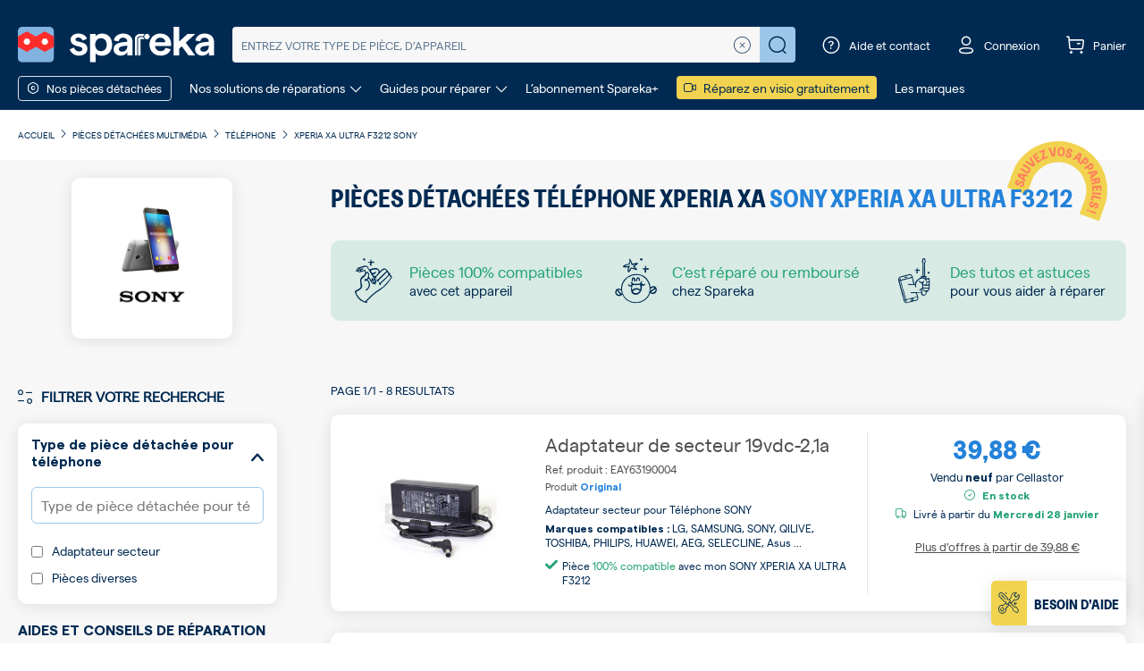

--- FILE ---
content_type: text/html; charset=UTF-8
request_url: https://www.spareka.fr/pieces-detachees-multimedia/telephone/sony/xaultra-f3212-xperiaxaultra
body_size: 31424
content:
<!DOCTYPE html>
<html xmlns="https://www.w3.org/1999/xhtml" xml:lang="fr" lang="fr">
<head about="test">
<meta http-equiv="Content-Type" content="text/html; charset=utf-8" />
<title>Pièces détachées Téléphone SONY XPERIA XA XPERIA XA ULTRA F3212 | Spareka</title>
<meta name="description" content="l➤Pièces détachées Téléphone SONY XPERIA XA XPERIA XA ULTRA F3212 | Spareka ✅Adaptateur secteur, Pièces diverses ✅Livraison 48h ✅Garantie 24 mois" />
<meta name="keywords" content="" />
<meta name="robots" content="INDEX,FOLLOW" />
<meta name="viewport" content="width=device-width, initial-scale=1, maximum-scale=1">
<link rel="icon" href="https://www.spareka.fr/media/favicon/default/favicon.ico" type="image/x-icon" />
<link rel="shortcut icon" href="https://www.spareka.fr/media/favicon/default/favicon.ico" type="image/x-icon" />
<!--[if lt IE 7]>
<script type="text/javascript">
//<![CDATA[
var BLANK_URL = 'https://www.spareka.fr/js/blank.html';
var BLANK_IMG = 'https://www.spareka.fr/js/spacer.gif';
//]]>
</script>
<![endif]-->
<link rel="canonical" href="https://www.spareka.fr/pieces-detachees-multimedia/telephone/sony/xaultra-f3212-xperiaxaultra" />
<link rel="stylesheet" type="text/css" href="https://www.spareka.fr/min/index/get/file/8b631716a02f9c7d327710c71c7978e80787d880.css" />

<script type="text/javascript" src="https://www.spareka.fr/min/index/get/file/7b02ef3e12d5536f3468321967dd612d3f26cb25.js" async defer ></script>

<script>
window.globalVariables = {"botUserAgents":["Googlebot","Googlebot-Video","Mediapartners-Google","Googlebot-News","Googlebot-Image","APIs-Google","Google-Shopping-Quality","AdsBot-Google-Mobile","bingbot\/2.0","MJ12bot","AdsBot-Google","PhantomJS"],"hideFooterSocialLinksBlock":false,"currentPageUID":11682,"pvBrandId":433};
</script>
<script type="text/javascript">
//<![CDATA[
var cookiesPath = '/';
var cookiesDomain = '.www.spareka.fr';
//]]>
</script><script>
window.axeptioSettings = {
clientId: "61b74a66f2a63a093c9ab7f6",
cookiesVersion: 'spareka-fr' };
var globalScripts = document.getElementsByTagName("script")[0];
var axeptionScript = document.createElement("script");
axeptionScript.async = true;
axeptionScript.src = "https://static.axept.io/sdk.js";
axeptionScript.rel = "preconnect";
globalScripts.parentNode.insertBefore(axeptionScript, globalScripts);
void 0 === window._axcb && (window._axcb = []);
window._axcb.push(function(axeptio) {
axeptio.on("cookies:complete", handleCookies)
});
</script>
<script type="text/javascript" src="https://cdn.speetals.com/rumagent/sp-rum-v2.1.js?apiKey=0KDZaOFUO4lbc8x8uduF5R6I5X3ua94s&amp;sampling=70" async defer ></script>
<script>
function enableBingAds()
{
var w = window, d = document, t = "script", r = "//bat.bing.com/bat.js", u = "uetq";
if(document.getElementById('bingloader-js')) {
return false;
}
var f,n,i;w[u]=w[u]||[];
f=function() {
var o={ti:"5217524"};
o.q=w[u];
w[u]=new UET(o);
w[u].push("pageLoad")
};
n=d.createElement(t);
n.src = r;
n.async = true;
n.id = "bingloader-js";
n.onload= n.onreadystatechange=function(){var s=this.readyState;s&&s!=="loaded"&&s!=="complete"||(f(),n.onload=n.onreadystatechange=null)};
i = d.getElementsByTagName(t)[0];
i.parentNode.insertBefore(n,i)
}
</script>
<noscript>
<img src="//bat.bing.com/action/0?ti=5140587&Ver=2" height="0" width="0" style="display:none; visibility: hidden;" />
</noscript><!-- Facebook Pixel Code -->
<script>
function enableFbPixel()
{
if(document.getElementById('fbpixelsloader-js')) {
return false;
}
!function(f,b,e,v,n,t,s)
{
if(f.fbq) {
return;
}
n=f.fbq=function(){n.callMethod?
n.callMethod.apply(n,arguments):n.queue.push(arguments)};
if(!f._fbq)f._fbq=n;n.push=n;n.loaded=!0;n.version='2.0';
n.queue=[];t=b.createElement(e);t.async=!0;
t.src=v;s=b.getElementsByTagName(e)[0];
t.id = 'fbpixelsloader-js';
s.parentNode.insertBefore(t,s)}(window, document,'script', 'https://connect.facebook.net/en_US/fbevents.js');
fbq('init', '1700045910239946');
fbq('track', 'PageView');
}
</script>
<noscript>
<img height="1"
width="1"
style="display:none"
src="https://www.facebook.com/tr?id=1700045910239946&ev=PageView&noscript=1"/>
</noscript>
<!-- End Facebook Pixel Code --><script type="text/javascript">
function enableSendintBlue()
{
if(document.getElementById('sendinblue-js')) {
return false;
}
window.sib = {
equeue: [],
client_key: "8et5qdh88zglo58iom2va"
};
window.sendinblue = {};
for (var j = ['track', 'identify', 'trackLink', 'page'], i = 0; i < j.length; i++) {
(function(k) { window.sendinblue[k] = function() {
var arg = Array.prototype.slice.call(arguments);
(window.sib[k] || function() { var t = {}; t[k] = arg; window.sib.equeue.push(t);})(arg[0], arg[1], arg[2]);};})(j[i]);
}
var n = document.createElement("script"),
i = document.getElementsByTagName("script")[0];
n.type = "text/javascript",
n.id = "sendinblue-js",
n.async = true,
n.src = "https://sibautomation.com/sa.js?key=" + window.sib.client_key,
i.parentNode.insertBefore(n, i),
window.sendinblue.page();
return true;
}
</script><!-- GTM dataLayer -->
<script>
window.dataLayer = window.dataLayer || [];
window.dataLayer = window.dataLayer.concat([{"siteCountry":"FR","searchQuery":"","searchResults":"","pageCategory":"multimedia_pvcategory_pvbrand_pvreference","siteVersion":"V1"},{"event":"catalog_page_context","pvcat_id":11706,"pvbrand_id":433}]);
</script>
<!-- end GTM dataLayer -->
<script type="text/javascript">
window.monthsMapping = {"janvier":0,"février":1,"mars":2,"avril":3,"mai":4,"juin":5,"juillet":6,"août":7,"septembre":8,"octobre":9,"novembre":10,"décembre":11};
</script>
<!-- GTM VirtualUrl dataLayer -->
<script>
window.dataLayer = window.dataLayer || [];
window.dataLayer.push({event: 'virtualPagePath', virtualUrl: '/multimedia/v3_6/pv_cat:Téléphone/pv_marque:SONY/z:0/pv_sku:9_pv_37247/pv_ref:XPERIA XA ULTRA F3212/F3212/'});
window.virtualUrl = '/multimedia/v3_6/pv_cat:Téléphone/pv_marque:SONY/z:0/pv_sku:9_pv_37247/pv_ref:XPERIA XA ULTRA F3212/F3212/';
</script>
<!-- end VirtualUrl dataLayer --><!-- Google Tag Manager -->
<noscript><iframe src="//www.googletagmanager.com/ns.html?id=GTM-NQ8QP7FR"
height="0" width="0" style="display:none;visibility:hidden"></iframe></noscript>
<script>(function(w,d,s,l,i){w[l]=w[l]||[];w[l].push({'gtm.start':
new Date().getTime(),event:'gtm.js'});var f=d.getElementsByTagName(s)[0],
j=d.createElement(s),dl=l!='dataLayer'?'&l='+l:'';j.async=true;j.rel="preconnect";j.src=
'//www.googletagmanager.com/gtm.js?id='+i+dl;f.parentNode.insertBefore(j,f);
})(window,document,'script','dataLayer','GTM-NQ8QP7FR');</script>
<!-- End Google Tag Manager --><script type="text/javascript">
var algoliaAppId = '';
var algoliaAppkey = '';
var algoliaPvIdx = '';
var algoliaPdIdx = '';
var algoliaCatPageIdx = '';
var algoliaCmsIdx = '';
var algoliaCatIdx = '';
var algoliaKeywordIdx = '';
var searchEngineAllowRedirectToPvpage = 0;
var searchEngineAllowRedirectToPdpage = 0;
var searchEngineMinProductsForRedirection = 10;
var searchEngineAllowRedirectToCatalogPage = 0;
var searchEnginePdRedirectQueryLen = 6;
var searchEngineAlternativeIdxForPvLookup = '';
</script>
</head>
<body class=" smile-catalog-catalog-view test-lm-cobranding body-multimedia spareka-fr">
<div class="wrapper">
<noscript>
<div class="noscript">
<div class="noscript-inner">
<p><strong>JavaScript seem to be disabled in your browser.</strong></p>
<p>You must have JavaScript enabled in your browser to utilize the functionality of this website.</p>
</div>
</div>
</noscript>
<header class="header-main filter-type-only filter-type ">
<div class="header-main-wrapper">
 <div class="header-container">
<div class="header-content search-engine">
<div class="richmenu-button" onclick="smileDataLayerPush('menu-burger-click', {});">
<div class="btn-menu-block open-menu">
<span class="font-icon burger-menu-regular"></span>
</div>
<div class="btn-menu-block close-menu">
<span class="font-icon close-regular"></span>
</div>
</div>

<div class="logo">
<a href="https://www.spareka.fr/"
title="Spareka - pièces détachées & accessoires"
>
<img src="https://www.spareka.fr/skin/frontend/sparekav2/default/images/logo/logo-spareka.svg"
alt="Spareka - pièces détachées & accessoires"
class="img-fluid skip-handle-error"/>
</a>
</div>
<div class="search form-wrapper">
<div class="animation-wrapper">
<div class="search-form-inner">
<form class="fixinline default-search-form" action="https://www.spareka.fr/search" method="GET">
<button type="button" class="close-autocomplete d-md-none cl-white closed">
<span class="font-icon long-arrow-right-thin"></span>
</button>
<input name="query"
autocomplete="off"
type="search"
placeholder="Entrez votre type de pièce, d’appareil"
value=""/>
<a href="javascript:void(0);" class="clear-query no-display">
<span class="font-icon close-circle-thin"></span>
</a>
<button type="submit" class="submit" value="Réparez !">
<span class="font-icon search-regular"></span>
</button>
<button type="button" class="close-search">
<span class="font-icon close-bold"></span>
</button>
</form>
</div>
</div>
<!-- Popup ref search -->
<div class="popups"></div>
</div>
<div class="popup-overlay"></div>
<script type="text/javascript">
var searchEngineInputDefaultText = '';
</script>
<div class="header-toolbar">
<ul class="toolbar-content">
<li class="search">
<a href="javascript:void(0)" class="hover-element">
<span class="font-icon search-regular"></span>
</a>
</li>
<li class="contact">
<a href="javascript:void(0)" class="hover-element">
<span class="font-icon question-circle"></span>
<span class="text">Aide et contact</span>
</a>
<div class="header-popup">
<div class="content contact-data">
<div class="menu-card main">
<h5 class="text-uppercase mt-1 mb-4">Besoin d’aide ?</h5>
<a href="/contact" class="menu-item">
<i class="font-icon box-regular"></i>
<div>
<strong>Un soucis avec votre commande ?</strong>
<span>Connectez vous à votre espace client</span>
</div>
</a>
<div class="menu-item" data-target="#diagnostic-menu-header">
<i class="font-icon call-regular"></i>
<div>
<strong>Trouvez la bonne pièce</strong>
<span>Un agent du SAV vous conseille</span>
</div>
<i class="font-icon arrow-right-thin"></i>
</div>
<a href="/faq" class="menu-item mb-0">
<i class="font-icon question-circle"></i>
<div>
<strong>Les questions les plus fréquentes</strong>
<span>Accéder à notre FAQ</span>
</div>
</a>
</div>
<div class="menu-card closed" id="diagnostic-menu-header">
<p class="title">Besoin d’aide pour passer la commande&nbsp;?</p>
<p class="subtitle">Notre service client est là pour vous aider.</p>
<p class="wrapper-phone">

<span class="customer-service-contact">
<span class="phone">
<span class="number">
0 899 700 502
</span>
<span class="comment">
Service 0,80 € / min + prix appel
</span>
</span>
</span>
</p>
<p class="comments">
Du lundi au vendredi de 9h à 18h
</p>
<div class="back-btn text-start mt-2" data-target="#diagnostic-menu-header">
<i class="font-icon arrow-left-thin"></i>
<a href="javascript:void(0);">Retour</a>
</div>
</div>
</div>
</div>
</li>
<li class="account">
<a href="https://www.spareka.fr/contact" class="hover-element">
<span class="font-icon profil-regular"></span>
<span class="text signed hidden">
Mon compte
</span>
<span class="text unsigned">
Connexion
</span>
</a>
<!-- Tooltip Account -->
</li>
<li class="cart">
<a href="https://www.spareka.fr/checkout/cart/" class="hover-element">
<span class="badge hidden"></span>
<span class="font-icon cart-regular"></span>
<span class="text hidden-xs hidden-sm">Panier</span>
</a>
</li>
</ul>
</div>
</div>
<div class="header-menu">
<div class="richmenu-link richmenu-openclose border rounded-1 d-inline-block" onclick="smileDataLayerPush('menu-pd-click', {});">
<span class="font-icon nut-regular mt-1 mr-5"></span>
<span class="text">Nos pièces détachées</span>
</div>
<ul class="menu-links">
<li>
<a href="javascript:void(0)" id="our-repair-solutions" class="menu-banner-item">
<span>Nos solutions de réparations</span>
<span class="font-icon arrow-bottom-thin mt-1 ml-5"></span>
</a>
</li>
<li>
<a href="javascript:void(0)" id="guides-to-repair" class="menu-banner-item">
<span>Guides pour réparer</span>
<span class="font-icon arrow-bottom-thin mt-1 ml-5"></span>
</a>
</li>
<li>
<a href="https://www.spareka.plus" target="_blank">
<span>L’abonnement Spareka+</span>
</a>
</li>
<li>
<a href="/aide-reparation-en-ligne" class="bc-yellow-ronchi rounded-1 p-2 pt-0 pb-0 d-inline-block" onclick="smileDataLayerPush('menu-visiorepar-promo', {});">
<i class="font-icon camera-regular mt-1 mr-5 cl-blue-prussian"></i>
<span class="cl-blue-prussian">Réparez en visio gratuitement</span>
</a>
</li>
<li>
<a href="/marques-pieces-detachees.html">
<span>Les marques</span>
</a>
</li>
</ul>
<div class="menu-links-dropdown-wrapper hidden"></div>
<div class="menu-banners-wrapper not-visible" data-for="our-repair-solutions">
<div class="menu-banners">
<button class="close">
<i class="font-icon close-regular"></i>
</button>
<div class="container m-auto">
<div class="row">
<h4 class="text-uppercase text-center">Nos solutions de réparations</h4>
</div>
</div>
<div class="container p-0 m-auto">
<div class="row justify-content-center">
<div class="col-rounded col-4">
<div class="item">
<p class="title">Chatbot - Diagnostic de panne</p>
<p class="subtitle">Trouvez l’origine de la panne et la solution la plus adaptée.</p>
<span class="menu-sprite menu-sprite-menu-solution-diagnostic"></span>
<a href="/comment-reparer" class="btn-border-curious" onclick="smileDataLayerPush('menu-diagnostic', {});">
<span>Diagnostiquer votre panne</span>
</a>
</div>
</div>
<div class="col-rounded col-4">
<div class="item">
<div class="sticker">
<i class="font-icon like-regular"></i>
<span>Offert</span>
</div>
<p class="title">Réparateur en visio</p>
<p class="subtitle mb-1">Un doute sur la réparation ? Planifiez une visio dès maintenant !</p>
<div class="available-slot-wrapper">
<div class="slot-time-wrapper">
<div>
<div class="d-inline-flex align-items-center">
<i class="font-icon timer-regular cl-green-jungle me-2"></i>
<span>Prochain créneau :
</span>
</div>
<p id="slot-time-our-repair-solutions" class="invisible">
<span class="text-uppercase day">%day%</span>
<span class="small">à</span>
<span class="time">%time%</span>
</p>
</div>
</div>
</div>
<span class="menu-sprite menu-sprite-menu-solution-visio"></span>
<a href="/aide-reparation-en-ligne" class="btn-action" onclick="smileDataLayerPush('menu-visiorepar', {});">
<span>Prendre rendez-vous</span>
</a>
</div>
</div>
<div class="col-rounded col-4">
<div class="item">
<p class="title">Dépannage à domicile</p>
<p class="subtitle">Un technicien à domicile pour réparer votre appareil.</p>
<span class="menu-sprite menu-sprite-menu-solution-repairman"></span>
<a href="/depannage-a-domicile" class="btn-border-curious" onclick="smileDataLayerPush('menu-home-repair', {});">
<span>Contacter un réparateur</span>
</a>
</div>
</div>
</div>
</div>
</div>
</div>
<div class="menu-banners-wrapper not-visible" data-for="guides-to-repair">
<div class="menu-banners">
<button class="close">
<i class="font-icon close-regular"></i>
</button>
<div class="container m-auto">
<div class="row">
<h4 class="text-uppercase text-center">Guides pour réparer</h4>
</div>
</div>
<div class="container p-0 m-auto">
<div class="row justify-content-center">
<div class="col-3">
<div class="item">
<p class="title mb-3">Guide d’électroménager</p>
<span class="menu-sprite menu-sprite-menu-cr-electromenager"></span>
<p class="subtitle">Découvrez un espace dédié à la réparation des appareils électroménager.</p>
<a href="/comment-reparer/electromenager" class="btn-border-curious" onclick="smileDataLayerPush('menu-cr', {});">
<span>Voir nos guides d’électroménager</span>
</a>
</div>
</div>
<div class="col-3">
<div class="item">
<p class="title mb-3">Guide de jardin</p>
<span class="menu-sprite menu-sprite-menu-cr-garden"></span>
<p class="subtitle">Découvrez un espace dédié à la réparation des appareils de jardin.</p>
<a href="/comment-reparer/jardin" class="btn-border-curious" onclick="smileDataLayerPush('menu-cr', {});">
<span>Voir nos guides de jardin</span>
</a>
</div>
</div>
<div class="col-3">
<div class="item">
<p class="title mb-3">Guide de piscine</p>
<span class="menu-sprite menu-sprite-menu-cr-pool"></span>
<p class="subtitle">Découvrez un espace dédié à la réparation et l’entretien de votre piscine.</p>
<a href="/comment-reparer/piscine" class="btn-border-curious" onclick="smileDataLayerPush('menu-cr', {});">
<span>Voir nos guides piscine</span>
</a>
</div>
</div>
<div class="col-3">
<div class="item">
<p class="title mb-3">Guide de multimédia</p>
<span class="menu-sprite menu-sprite-menu-cr-multimedia"></span>
<p class="subtitle">Découvrez un espace dédié à la réparation des appareils du multimédia.</p>
<a href="/comment-reparer/multimedia" class="btn-border-curious" onclick="smileDataLayerPush('menu-cr', {});">
<span>Voir nos guides multimédia</span>
</a>
</div>
</div>
</div>
<div class="row action-button-row">
<div class="col-12">
<a href="/comment-reparer" class="btn-action" onclick="smileDataLayerPush('menu-cr', {});">
<span>Voir tous nos univers de guides de réparation</span>
</a>
</div>
</div>
</div>
</div>
<div class="bottom-info">
<ul>
<li>
<a href="/comment-reparer/video-reparation">Découvrez tous nos tutos vidéos</a>
</li>
<li>
<a href="https://forum.spareka.fr">Forum Spareka, posez votre question</a>
</li>
</ul>
</div>
</div>
</div>
</div>
<div class="richmenu-container">
<div class="richmenu">
<div class="lvl0 level-menu-wrapper header-menu-mobile">
<ul class="header-menu-list">
<li>
<p class="header-menu-title">
<strong>Notre catalogue de pièces</strong>
</p>
</li>
<li class="menu-item header-menu-link richmenu-openclose has-subitems">
<span class="item-menu-link">
<span class="text">
<span class="font-icon nut-regular me-1"></span>
Nos pièces détachées
</span>
<span class="font-icon arrow-right-thin"></span>
</span>
<ul class="level-menu-wrapper lvl1 univers-list">
<li class="return-menu-item border-bottom">
<span class="font-icon arrow-left-thin me-2"></span>
<span class="text">Retour</span>
</li>
<li class="menu-item univers-item spare-part-menu">
<a href="#"
data-link="aHR0cHM6Ly93d3cuc3BhcmVrYS5mci9waWVjZXNfZGV0YWNoZWVzX2FjY2Vzc29pcmVz"
class="item-menu-link spare-part-menu-link encoded-url"
>
<span class="univers-item-content">
<span class="font-icon nut-regular"></span>
<span class="text">Toutes nos pièces</span>
</span>
</a>
</li>
<li class="menu-item univers-item has-subitems">
<div class="item-menu-link">
<span class="univers-item-content">
<span class="font-icon cat-home-thin"></span>
<a href="https://www.spareka.fr/pieces_detachees_accessoires_electromenager" class="text">Electroménager</a>
</span>
<span class="font-icon arrow-right-thin"></span>
</div>
<ul class="level-menu-wrapper lvl2 pvcat-list">
<li class="return-menu-item border-bottom">
<span class="font-icon arrow-left-thin me-2"></span>
<span class="text">Retour</span>
</li>
<li class="menu-item pvcat-item has-subitems">
<div class="item-menu-link">
<a data-link="aHR0cHM6Ly93d3cuc3BhcmVrYS5mci9waWVjZXNfZGV0YWNoZWVzX2VsZWN0cm9tZW5hZ2VyL2FzcGlyYXRldXI=" class="encoded-url text" >Aspirateur</a>
<span class="font-icon arrow-right-thin"></span>
</div>
<ul class="level-menu-wrapper lvl3 pdcat-list">
<li class="return-menu-item border-bottom">
<span class="font-icon arrow-left-thin me-2"></span>
<span class="text">Retour</span>
</li>
<li class="menu-item pdcat-item">
<div>
<a data-link="aHR0cHM6Ly93d3cuc3BhcmVrYS5mci9waWVjZXNfZGV0YWNoZWVzX2VsZWN0cm9tZW5hZ2VyL2FzcGlyYXRldXIvYmF0dGVyaWU=" class="encoded-url item-menu-link">Batterie</a>
</div>
</li>
<li class="menu-item pdcat-item">
<div>
<a data-link="aHR0cHM6Ly93d3cuc3BhcmVrYS5mci9waWVjZXNfZGV0YWNoZWVzX2VsZWN0cm9tZW5hZ2VyL2FzcGlyYXRldXIvYnJvc3Nl" class="encoded-url item-menu-link">Brosse</a>
</div>
</li>
<li class="menu-item pdcat-item">
<div>
<a data-link="aHR0cHM6Ly93d3cuc3BhcmVrYS5mci9waWVjZXNfZGV0YWNoZWVzX2VsZWN0cm9tZW5hZ2VyL2FzcGlyYXRldXIvY2hhcmdldXItZC1hc3BpcmF0ZXVy" class="encoded-url item-menu-link">Chargeur</a>
</div>
</li>
<li class="menu-item pdcat-item">
<div>
<a data-link="aHR0cHM6Ly93d3cuc3BhcmVrYS5mci9waWVjZXNfZGV0YWNoZWVzX2VsZWN0cm9tZW5hZ2VyL2FzcGlyYXRldXIvZmlsdHJl" class="encoded-url item-menu-link">Filtre</a>
</div>
</li>
<li class="menu-item pdcat-item">
<div>
<a data-link="aHR0cHM6Ly93d3cuc3BhcmVrYS5mci9waWVjZXNfZGV0YWNoZWVzX2VsZWN0cm9tZW5hZ2VyL2FzcGlyYXRldXIvcGllY2VzLWRlLWZpeGF0aW9u" class="encoded-url item-menu-link">Fixation - Support</a>
</div>
</li>
<li class="menu-item pdcat-item">
<div>
<a data-link="aHR0cHM6Ly93d3cuc3BhcmVrYS5mci9waWVjZXNfZGV0YWNoZWVzX2VsZWN0cm9tZW5hZ2VyL2FzcGlyYXRldXIvbW90ZXVy" class="encoded-url item-menu-link">Moteur</a>
</div>
</li>
<li class="menu-item pdcat-item">
<div>
<a data-link="aHR0cHM6Ly93d3cuc3BhcmVrYS5mci9waWVjZXNfZGV0YWNoZWVzX2VsZWN0cm9tZW5hZ2VyL2FzcGlyYXRldXIvcG9pZ25lZS1mbGV4aWJsZS1ldC1yYWNjb3Jk" class="encoded-url item-menu-link">Poignée - Flexible - Raccord</a>
</div>
</li>
<li class="menu-item pdcat-item">
<div>
<a data-link="aHR0cHM6Ly93d3cuc3BhcmVrYS5mci9waWVjZXNfZGV0YWNoZWVzX2VsZWN0cm9tZW5hZ2VyL2FzcGlyYXRldXIvc2Fj" class="encoded-url item-menu-link">Sac</a>
</div>
</li>
<li class="menu-item pdcat-item">
<div>
<a data-link="aHR0cHM6Ly93d3cuc3BhcmVrYS5mci9waWVjZXNfZGV0YWNoZWVzX2VsZWN0cm9tZW5hZ2VyL2FzcGlyYXRldXIvc3VjZXVy" class="encoded-url item-menu-link">Suceur</a>
</div>
</li>
<li class="menu-item pdcat-item">
<div>
<a data-link="aHR0cHM6Ly93d3cuc3BhcmVrYS5mci9waWVjZXNfZGV0YWNoZWVzX2VsZWN0cm9tZW5hZ2VyL2FzcGlyYXRldXIvdHViZQ==" class="encoded-url item-menu-link">Tube</a>
</div>
</li>
<li class="menu-item pdcat-item">
<div>
<a data-link="aHR0cHM6Ly93d3cuc3BhcmVrYS5mci9waWVjZXNfZGV0YWNoZWVzX2VsZWN0cm9tZW5hZ2VyL2FzcGlyYXRldXI=" class="encoded-url item-menu-link text">Toutes les pièces d'aspirateur</a>
</div>
</li>
</ul>
</li>
<li class="menu-item pvcat-item has-subitems">
<div class="item-menu-link">
<a data-link="aHR0cHM6Ly93d3cuc3BhcmVrYS5mci9waWVjZXNfZGV0YWNoZWVzX2VsZWN0cm9tZW5hZ2VyL2FzcGlyYXRldXItcm9ib3Q=" class="encoded-url text" >Aspirateur robot</a>
<span class="font-icon arrow-right-thin"></span>
</div>
<ul class="level-menu-wrapper lvl3 pdcat-list">
<li class="return-menu-item border-bottom">
<span class="font-icon arrow-left-thin me-2"></span>
<span class="text">Retour</span>
</li>
<li class="menu-item pdcat-item">
<div>
<a data-link="aHR0cHM6Ly93d3cuc3BhcmVrYS5mci9waWVjZXNfZGV0YWNoZWVzX2VsZWN0cm9tZW5hZ2VyL2FzcGlyYXRldXItcm9ib3QvYmFjLXJlc2Vydm9pci1yb2JvdC1hc3BpcmF0ZXVy" class="encoded-url item-menu-link">Bac - Réservoir</a>
</div>
</li>
<li class="menu-item pdcat-item">
<div>
<a data-link="aHR0cHM6Ly93d3cuc3BhcmVrYS5mci9waWVjZXNfZGV0YWNoZWVzX2VsZWN0cm9tZW5hZ2VyL2FzcGlyYXRldXItcm9ib3QvYmF0dGVyaWUtcm9ib3QtYXNwaXJhdGV1cg==" class="encoded-url item-menu-link">Batterie</a>
</div>
</li>
<li class="menu-item pdcat-item">
<div>
<a data-link="aHR0cHM6Ly93d3cuc3BhcmVrYS5mci9waWVjZXNfZGV0YWNoZWVzX2VsZWN0cm9tZW5hZ2VyL2FzcGlyYXRldXItcm9ib3QvYnJvc3NlLXJvYm90" class="encoded-url item-menu-link">Brosse</a>
</div>
</li>
<li class="menu-item pdcat-item">
<div>
<a data-link="aHR0cHM6Ly93d3cuc3BhcmVrYS5mci9waWVjZXNfZGV0YWNoZWVzX2VsZWN0cm9tZW5hZ2VyL2FzcGlyYXRldXItcm9ib3QvZmlsdHJlLXJvYm90" class="encoded-url item-menu-link">Filtre</a>
</div>
</li>
<li class="menu-item pdcat-item">
<div>
<a data-link="aHR0cHM6Ly93d3cuc3BhcmVrYS5mci9waWVjZXNfZGV0YWNoZWVzX2VsZWN0cm9tZW5hZ2VyL2FzcGlyYXRldXItcm9ib3QvaXJvYm90" class="encoded-url item-menu-link">IRobot</a>
</div>
</li>
<li class="menu-item pdcat-item">
<div>
<a data-link="aHR0cHM6Ly93d3cuc3BhcmVrYS5mci9waWVjZXNfZGV0YWNoZWVzX2VsZWN0cm9tZW5hZ2VyL2FzcGlyYXRldXItcm9ib3Qva2l0LXJvYm90LWFzcGlyYXRldXI=" class="encoded-url item-menu-link">Kit d'entretien</a>
</div>
</li>
<li class="menu-item pdcat-item">
<div>
<a data-link="aHR0cHM6Ly93d3cuc3BhcmVrYS5mci9waWVjZXNfZGV0YWNoZWVzX2VsZWN0cm9tZW5hZ2VyL2FzcGlyYXRldXItcm9ib3Qvcm91ZXMtcm9ib3QtYXNwaXJhdGV1cg==" class="encoded-url item-menu-link">Roue</a>
</div>
</li>
<li class="menu-item pdcat-item">
<div>
<a data-link="aHR0cHM6Ly93d3cuc3BhcmVrYS5mci9waWVjZXNfZGV0YWNoZWVzX2VsZWN0cm9tZW5hZ2VyL2FzcGlyYXRldXItcm9ib3Q=" class="encoded-url item-menu-link text">Toutes les pièces d'aspirateur robot</a>
</div>
</li>
</ul>
</li>
<li class="menu-item pvcat-item has-subitems">
<div class="item-menu-link">
<a data-link="aHR0cHM6Ly93d3cuc3BhcmVrYS5mci9waWVjZXNfZGV0YWNoZWVzX2VsZWN0cm9tZW5hZ2VyL2NvY290dGUtbWludXRlLW1pam90ZXVy" class="encoded-url text" >Cocotte - Cuiseur</a>
<span class="font-icon arrow-right-thin"></span>
</div>
<ul class="level-menu-wrapper lvl3 pdcat-list">
<li class="return-menu-item border-bottom">
<span class="font-icon arrow-left-thin me-2"></span>
<span class="text">Retour</span>
</li>
<li class="menu-item pdcat-item">
<div>
<a data-link="aHR0cHM6Ly93d3cuc3BhcmVrYS5mci9waWVjZXNfZGV0YWNoZWVzX2VsZWN0cm9tZW5hZ2VyL2NvY290dGUtbWludXRlLW1pam90ZXVyL2NvdXZlcmNsZQ==" class="encoded-url item-menu-link">Couvercle</a>
</div>
</li>
<li class="menu-item pdcat-item">
<div>
<a data-link="aHR0cHM6Ly93d3cuc3BhcmVrYS5mci9waWVjZXNfZGV0YWNoZWVzX2VsZWN0cm9tZW5hZ2VyL2NvY290dGUtbWludXRlLW1pam90ZXVyL3Bhbmllci1jdXZl" class="encoded-url item-menu-link">Cuve - Panier</a>
</div>
</li>
<li class="menu-item pdcat-item">
<div>
<a data-link="aHR0cHM6Ly93d3cuc3BhcmVrYS5mci9waWVjZXNfZGV0YWNoZWVzX2VsZWN0cm9tZW5hZ2VyL2NvY290dGUtbWludXRlLW1pam90ZXVyL2pvaW50" class="encoded-url item-menu-link">Joint</a>
</div>
</li>
<li class="menu-item pdcat-item">
<div>
<a data-link="aHR0cHM6Ly93d3cuc3BhcmVrYS5mci9waWVjZXNfZGV0YWNoZWVzX2VsZWN0cm9tZW5hZ2VyL2NvY290dGUtbWludXRlLW1pam90ZXVyL21pbnV0ZXVy" class="encoded-url item-menu-link">Minuteur</a>
</div>
</li>
<li class="menu-item pdcat-item">
<div>
<a data-link="aHR0cHM6Ly93d3cuc3BhcmVrYS5mci9waWVjZXNfZGV0YWNoZWVzX2VsZWN0cm9tZW5hZ2VyL2NvY290dGUtbWludXRlLW1pam90ZXVyL3BvaWduZWU=" class="encoded-url item-menu-link">Poignée</a>
</div>
</li>
<li class="menu-item pdcat-item">
<div>
<a data-link="aHR0cHM6Ly93d3cuc3BhcmVrYS5mci9waWVjZXNfZGV0YWNoZWVzX2VsZWN0cm9tZW5hZ2VyL2NvY290dGUtbWludXRlLW1pam90ZXVy" class="encoded-url item-menu-link text">Toutes les pièces de cocotte - cuiseur</a>
</div>
</li>
</ul>
</li>
<li class="menu-item pvcat-item has-subitems">
<div class="item-menu-link">
<a data-link="aHR0cHM6Ly93d3cuc3BhcmVrYS5mci9waWVjZXNfZGV0YWNoZWVzX2VsZWN0cm9tZW5hZ2VyL2ZvdXItY3Vpc2luaWVyZQ==" class="encoded-url text" >Four - Cuisinière</a>
<span class="font-icon arrow-right-thin"></span>
</div>
<ul class="level-menu-wrapper lvl3 pdcat-list">
<li class="return-menu-item border-bottom">
<span class="font-icon arrow-left-thin me-2"></span>
<span class="text">Retour</span>
</li>
<li class="menu-item pdcat-item">
<div>
<a data-link="aHR0cHM6Ly93d3cuc3BhcmVrYS5mci9waWVjZXNfZGV0YWNoZWVzX2VsZWN0cm9tZW5hZ2VyL2ZvdXItY3Vpc2luaWVyZS9wbGF0aW5lLW1vZHVsZS1jYXJ0ZS1lbGVjdHJvbmlxdWU=" class="encoded-url item-menu-link">Carte électronique</a>
</div>
</li>
<li class="menu-item pdcat-item">
<div>
<a data-link="aHR0cHM6Ly93d3cuc3BhcmVrYS5mci9waWVjZXNfZGV0YWNoZWVzX2VsZWN0cm9tZW5hZ2VyL2ZvdXItY3Vpc2luaWVyZS9qb2ludC1kZS1wb3J0ZS1qb2ludC1kZS12aXRyZQ==" class="encoded-url item-menu-link">Joint de Porte</a>
</div>
</li>
<li class="menu-item pdcat-item">
<div>
<a data-link="aHR0cHM6Ly93d3cuc3BhcmVrYS5mci9waWVjZXNfZGV0YWNoZWVzX2VsZWN0cm9tZW5hZ2VyL2ZvdXItY3Vpc2luaWVyZS9wbGFxdWUtZGUtY3Vpc3Nvbi1icnVsZXVy" class="encoded-url item-menu-link">Plaque de Cuisson</a>
</div>
</li>
<li class="menu-item pdcat-item">
<div>
<a data-link="aHR0cHM6Ly93d3cuc3BhcmVrYS5mci9waWVjZXNfZGV0YWNoZWVzX2VsZWN0cm9tZW5hZ2VyL2ZvdXItY3Vpc2luaWVyZS9wb3J0ZS12aXRyZS1jb250cmVwb3J0ZQ==" class="encoded-url item-menu-link">Porte - Vitre</a>
</div>
</li>
<li class="menu-item pdcat-item">
<div>
<a data-link="aHR0cHM6Ly93d3cuc3BhcmVrYS5mci9waWVjZXNfZGV0YWNoZWVzX2VsZWN0cm9tZW5hZ2VyL2ZvdXItY3Vpc2luaWVyZS90aGVybW9zdGF0LXJlZ3VsYXRldXItZGUtdGVtcGVyYXR1cmUtc29uZGUtY3Ru" class="encoded-url item-menu-link">Regulateur de Temperature - Sonde Ctn</a>
</div>
</li>
<li class="menu-item pdcat-item">
<div>
<a data-link="aHR0cHM6Ly93d3cuc3BhcmVrYS5mci9waWVjZXNfZGV0YWNoZWVzX2VsZWN0cm9tZW5hZ2VyL2ZvdXItY3Vpc2luaWVyZS9yZXNpc3RhbmNl" class="encoded-url item-menu-link">Résistance</a>
</div>
</li>
<li class="menu-item pdcat-item">
<div>
<a data-link="aHR0cHM6Ly93d3cuc3BhcmVrYS5mci9waWVjZXNfZGV0YWNoZWVzX2VsZWN0cm9tZW5hZ2VyL2ZvdXItY3Vpc2luaWVyZS90aGVybW9zdGF0LWRlLXNlY3VyaXRl" class="encoded-url item-menu-link">Thermostat de Securite</a>
</div>
</li>
<li class="menu-item pdcat-item">
<div>
<a data-link="aHR0cHM6Ly93d3cuc3BhcmVrYS5mci9waWVjZXNfZGV0YWNoZWVzX2VsZWN0cm9tZW5hZ2VyL2ZvdXItY3Vpc2luaWVyZQ==" class="encoded-url item-menu-link text">Toutes les pièces de four - cuisinière</a>
</div>
</li>
</ul>
</li>
<li class="menu-item pvcat-item has-subitems">
<div class="item-menu-link">
<a data-link="aHR0cHM6Ly93d3cuc3BhcmVrYS5mci9waWVjZXNfZGV0YWNoZWVzX2VsZWN0cm9tZW5hZ2VyL2hvdHRl" class="encoded-url text" >Hotte</a>
<span class="font-icon arrow-right-thin"></span>
</div>
<ul class="level-menu-wrapper lvl3 pdcat-list">
<li class="return-menu-item border-bottom">
<span class="font-icon arrow-left-thin me-2"></span>
<span class="text">Retour</span>
</li>
<li class="menu-item pdcat-item">
<div>
<a data-link="aHR0cHM6Ly93d3cuc3BhcmVrYS5mci9waWVjZXNfZGV0YWNoZWVzX2VsZWN0cm9tZW5hZ2VyL2hvdHRlL2xhbXBlLWFtcG91bGUtdm95YW50" class="encoded-url item-menu-link">Ampoule - Lampe</a>
</div>
</li>
<li class="menu-item pdcat-item">
<div>
<a data-link="aHR0cHM6Ly93d3cuc3BhcmVrYS5mci9waWVjZXNfZGV0YWNoZWVzX2VsZWN0cm9tZW5hZ2VyL2hvdHRlL3ZvbGV0LXRyYXBwZS1jYWNoZQ==" class="encoded-url item-menu-link">Cache - Volet</a>
</div>
</li>
<li class="menu-item pdcat-item">
<div>
<a data-link="aHR0cHM6Ly93d3cuc3BhcmVrYS5mci9waWVjZXNfZGV0YWNoZWVzX2VsZWN0cm9tZW5hZ2VyL2hvdHRlL2NsYXBldC1hbnRpLXJldG91cg==" class="encoded-url item-menu-link">Clapet Anti Retour</a>
</div>
</li>
<li class="menu-item pdcat-item">
<div>
<a data-link="aHR0cHM6Ly93d3cuc3BhcmVrYS5mci9waWVjZXNfZGV0YWNoZWVzX2VsZWN0cm9tZW5hZ2VyL2hvdHRlL2ZpbHRyZS1jaGFyYm9uLWZpbHRyZS1hbnRpZ3JhaXNzZQ==" class="encoded-url item-menu-link">Filtre à charbon, antigraisse</a>
</div>
</li>
<li class="menu-item pdcat-item">
<div>
<a data-link="aHR0cHM6Ly93d3cuc3BhcmVrYS5mci9waWVjZXNfZGV0YWNoZWVzX2VsZWN0cm9tZW5hZ2VyL2hvdHRlL2JvdXRvbi1pbnRlcnJ1cHRldXI=" class="encoded-url item-menu-link">Interrupteur</a>
</div>
</li>
<li class="menu-item pdcat-item">
<div>
<a data-link="aHR0cHM6Ly93d3cuc3BhcmVrYS5mci9waWVjZXNfZGV0YWNoZWVzX2VsZWN0cm9tZW5hZ2VyL2hvdHRlL21vdGV1ci12ZW50aWxhdGV1cg==" class="encoded-url item-menu-link">Moteur</a>
</div>
</li>
<li class="menu-item pdcat-item">
<div>
<a data-link="aHR0cHM6Ly93d3cuc3BhcmVrYS5mci9waWVjZXNfZGV0YWNoZWVzX2VsZWN0cm9tZW5hZ2VyL2hvdHRl" class="encoded-url item-menu-link text">Toutes les pièces de hotte</a>
</div>
</li>
</ul>
</li>
<li class="menu-item pvcat-item has-subitems">
<div class="item-menu-link">
<a data-link="aHR0cHM6Ly93d3cuc3BhcmVrYS5mci9waWVjZXNfZGV0YWNoZWVzX2VsZWN0cm9tZW5hZ2VyL2xhdmUtbGluZ2U=" class="encoded-url text" >Lave-linge</a>
<span class="font-icon arrow-right-thin"></span>
</div>
<ul class="level-menu-wrapper lvl3 pdcat-list">
<li class="return-menu-item border-bottom">
<span class="font-icon arrow-left-thin me-2"></span>
<span class="text">Retour</span>
</li>
<li class="menu-item pdcat-item">
<div>
<a data-link="aHR0cHM6Ly93d3cuc3BhcmVrYS5mci9waWVjZXNfZGV0YWNoZWVzX2VsZWN0cm9tZW5hZ2VyL2xhdmUtbGluZ2UvdHJhcHBlLWNhY2hlLWNhcG90LWJvdWNob24tcG9tcGUtZGUtdmlkYW5nZQ==" class="encoded-url item-menu-link">Bouchon - Couvercle - Capot</a>
</div>
</li>
<li class="menu-item pdcat-item">
<div>
<a data-link="aHR0cHM6Ly93d3cuc3BhcmVrYS5mci9waWVjZXNfZGV0YWNoZWVzX2VsZWN0cm9tZW5hZ2VyL2xhdmUtbGluZ2UvY2FydGVyLWV0LWNoYXJib24tbW90ZXVy" class="encoded-url item-menu-link">Charbon Moteur</a>
</div>
</li>
<li class="menu-item pdcat-item">
<div>
<a data-link="aHR0cHM6Ly93d3cuc3BhcmVrYS5mci9waWVjZXNfZGV0YWNoZWVzX2VsZWN0cm9tZW5hZ2VyL2xhdmUtbGluZ2UvY291cnJvaWUtcG91bGll" class="encoded-url item-menu-link">Courroie - Poulie</a>
</div>
</li>
<li class="menu-item pdcat-item">
<div>
<a data-link="aHR0cHM6Ly93d3cuc3BhcmVrYS5mci9waWVjZXNfZGV0YWNoZWVzX2VsZWN0cm9tZW5hZ2VyL2xhdmUtbGluZ2UvY3JvaXNpbGxvbi1yb3VsZW1lbnQtcGFsaWVyLWRlLXRhbWJvdXI=" class="encoded-url item-menu-link">Croisillon - Roulement</a>
</div>
</li>
<li class="menu-item pdcat-item">
<div>
<a data-link="aHR0cHM6Ly93d3cuc3BhcmVrYS5mci9waWVjZXNfZGV0YWNoZWVzX2VsZWN0cm9tZW5hZ2VyL2xhdmUtbGluZ2UvZWxlY3Ryb3Zhbm5lLWFxdWFzdG9w" class="encoded-url item-menu-link">Electrovanne - Aquastop</a>
</div>
</li>
<li class="menu-item pdcat-item">
<div>
<a data-link="aHR0cHM6Ly93d3cuc3BhcmVrYS5mci9waWVjZXNfZGV0YWNoZWVzX2VsZWN0cm9tZW5hZ2VyL2xhdmUtbGluZ2UvcG9ydGUtaHVibG90LXZlcnJlLWRlLWh1YmxvdA==" class="encoded-url item-menu-link">Hublot - Porte</a>
</div>
</li>
<li class="menu-item pdcat-item">
<div>
<a data-link="aHR0cHM6Ly93d3cuc3BhcmVrYS5mci9waWVjZXNfZGV0YWNoZWVzX2VsZWN0cm9tZW5hZ2VyL2xhdmUtbGluZ2UvbWFuY2hldHRlLWpvaW50LWRlLXBvcnRlLWh1YmxvdA==" class="encoded-url item-menu-link">Joint de Porte</a>
</div>
</li>
<li class="menu-item pdcat-item">
<div>
<a data-link="aHR0cHM6Ly93d3cuc3BhcmVrYS5mci9waWVjZXNfZGV0YWNoZWVzX2VsZWN0cm9tZW5hZ2VyL2xhdmUtbGluZ2UvbW90ZXVy" class="encoded-url item-menu-link">Moteur</a>
</div>
</li>
<li class="menu-item pdcat-item">
<div>
<a data-link="aHR0cHM6Ly93d3cuc3BhcmVrYS5mci9waWVjZXNfZGV0YWNoZWVzX2VsZWN0cm9tZW5hZ2VyL2xhdmUtbGluZ2UvcG9pZ25lZS1kZS1wb3J0ZS1wb2lnbmVlLWRlLWh1YmxvdA==" class="encoded-url item-menu-link">Poignee de porte</a>
</div>
</li>
<li class="menu-item pdcat-item">
<div>
<a data-link="aHR0cHM6Ly93d3cuc3BhcmVrYS5mci9waWVjZXNfZGV0YWNoZWVzX2VsZWN0cm9tZW5hZ2VyL2xhdmUtbGluZ2UvcG9tcGUtZGUtdmlkYW5nZQ==" class="encoded-url item-menu-link">Pompe de Vidange</a>
</div>
</li>
<li class="menu-item pdcat-item">
<div>
<a data-link="aHR0cHM6Ly93d3cuc3BhcmVrYS5mci9waWVjZXNfZGV0YWNoZWVzX2VsZWN0cm9tZW5hZ2VyL2xhdmUtbGluZ2UvcmVzaXN0YW5jZQ==" class="encoded-url item-menu-link">Résistance</a>
</div>
</li>
<li class="menu-item pdcat-item">
<div>
<a data-link="aHR0cHM6Ly93d3cuc3BhcmVrYS5mci9waWVjZXNfZGV0YWNoZWVzX2VsZWN0cm9tZW5hZ2VyL2xhdmUtbGluZ2UvdHV5YXUtZml4YXRpb24tcmFjY29yZA==" class="encoded-url item-menu-link">Tuyaux - Raccordement</a>
</div>
</li>
<li class="menu-item pdcat-item">
<div>
<a data-link="aHR0cHM6Ly93d3cuc3BhcmVrYS5mci9waWVjZXNfZGV0YWNoZWVzX2VsZWN0cm9tZW5hZ2VyL2xhdmUtbGluZ2U=" class="encoded-url item-menu-link text">Toutes les pièces de lave-linge</a>
</div>
</li>
</ul>
</li>
<li class="menu-item pvcat-item has-subitems">
<div class="item-menu-link">
<a data-link="aHR0cHM6Ly93d3cuc3BhcmVrYS5mci9waWVjZXNfZGV0YWNoZWVzX2VsZWN0cm9tZW5hZ2VyL2xhdmUtdmFpc3NlbGxl" class="encoded-url text" >Lave-vaisselle</a>
<span class="font-icon arrow-right-thin"></span>
</div>
<ul class="level-menu-wrapper lvl3 pdcat-list">
<li class="return-menu-item border-bottom">
<span class="font-icon arrow-left-thin me-2"></span>
<span class="text">Retour</span>
</li>
<li class="menu-item pdcat-item">
<div>
<a data-link="aHR0cHM6Ly93d3cuc3BhcmVrYS5mci9waWVjZXNfZGV0YWNoZWVzX2VsZWN0cm9tZW5hZ2VyL2xhdmUtdmFpc3NlbGxlL3BsYXRpbmUtbW9kdWxlLWNhcnRlLWVsZWN0cm9uaXF1ZQ==" class="encoded-url item-menu-link">Carte électronique</a>
</div>
</li>
<li class="menu-item pdcat-item">
<div>
<a data-link="aHR0cHM6Ly93d3cuc3BhcmVrYS5mci9waWVjZXNfZGV0YWNoZWVzX2VsZWN0cm9tZW5hZ2VyL2xhdmUtdmFpc3NlbGxlL2N1dmUtZWxlbWVudC1kZS1jdXZl" class="encoded-url item-menu-link">Cuve</a>
</div>
</li>
<li class="menu-item pdcat-item">
<div>
<a data-link="aHR0cHM6Ly93d3cuc3BhcmVrYS5mci9waWVjZXNfZGV0YWNoZWVzX2VsZWN0cm9tZW5hZ2VyL2xhdmUtdmFpc3NlbGxlL2VsZWN0cm92YW5uZS1hcXVhc3RvcA==" class="encoded-url item-menu-link">Electrovanne</a>
</div>
</li>
<li class="menu-item pdcat-item">
<div>
<a data-link="aHR0cHM6Ly93d3cuc3BhcmVrYS5mci9waWVjZXNfZGV0YWNoZWVzX2VsZWN0cm9tZW5hZ2VyL2xhdmUtdmFpc3NlbGxlL2Zlcm1ldHVyZS1zZWN1cml0ZS1kZS1wb3J0ZQ==" class="encoded-url item-menu-link">Fermeture de sécurité</a>
</div>
</li>
<li class="menu-item pdcat-item">
<div>
<a data-link="aHR0cHM6Ly93d3cuc3BhcmVrYS5mci9waWVjZXNfZGV0YWNoZWVzX2VsZWN0cm9tZW5hZ2VyL2xhdmUtdmFpc3NlbGxlL2ZpbHRyZS1kZS12aWRhbmdl" class="encoded-url item-menu-link">Filtre de vidange</a>
</div>
</li>
<li class="menu-item pdcat-item">
<div>
<a data-link="aHR0cHM6Ly93d3cuc3BhcmVrYS5mci9waWVjZXNfZGV0YWNoZWVzX2VsZWN0cm9tZW5hZ2VyL2xhdmUtdmFpc3NlbGxlL2pvaW50LWQtZXRhbmNoZWl0ZQ==" class="encoded-url item-menu-link">Joint d'étanchéité</a>
</div>
</li>
<li class="menu-item pdcat-item">
<div>
<a data-link="aHR0cHM6Ly93d3cuc3BhcmVrYS5mci9waWVjZXNfZGV0YWNoZWVzX2VsZWN0cm9tZW5hZ2VyL2xhdmUtdmFpc3NlbGxlL2pvaW50LWRlLXBvcnRl" class="encoded-url item-menu-link">Joint de porte</a>
</div>
</li>
<li class="menu-item pdcat-item">
<div>
<a data-link="aHR0cHM6Ly93d3cuc3BhcmVrYS5mci9waWVjZXNfZGV0YWNoZWVzX2VsZWN0cm9tZW5hZ2VyL2xhdmUtdmFpc3NlbGxlL3Bhbmllci1kZS1sYXZlLXZhaXNzZWxsZQ==" class="encoded-url item-menu-link">Panier</a>
</div>
</li>
<li class="menu-item pdcat-item">
<div>
<a data-link="aHR0cHM6Ly93d3cuc3BhcmVrYS5mci9waWVjZXNfZGV0YWNoZWVzX2VsZWN0cm9tZW5hZ2VyL2xhdmUtdmFpc3NlbGxlL21vdGV1ci12ZW50aWxhdGV1cg==" class="encoded-url item-menu-link">Pompe de cyclage</a>
</div>
</li>
<li class="menu-item pdcat-item">
<div>
<a data-link="aHR0cHM6Ly93d3cuc3BhcmVrYS5mci9waWVjZXNfZGV0YWNoZWVzX2VsZWN0cm9tZW5hZ2VyL2xhdmUtdmFpc3NlbGxlL3BvbXBlLWRlLXZpZGFuZ2U=" class="encoded-url item-menu-link">Pompe de vidange</a>
</div>
</li>
<li class="menu-item pdcat-item">
<div>
<a data-link="aHR0cHM6Ly93d3cuc3BhcmVrYS5mci9waWVjZXNfZGV0YWNoZWVzX2VsZWN0cm9tZW5hZ2VyL2xhdmUtdmFpc3NlbGxlL3Jlc2lzdGFuY2U=" class="encoded-url item-menu-link">Résistance</a>
</div>
</li>
<li class="menu-item pdcat-item">
<div>
<a data-link="aHR0cHM6Ly93d3cuc3BhcmVrYS5mci9waWVjZXNfZGV0YWNoZWVzX2VsZWN0cm9tZW5hZ2VyL2xhdmUtdmFpc3NlbGxlL3R1eWF1LXJhY2NvcmQtZml4YXRpb24=" class="encoded-url item-menu-link">Tuyau de raccord</a>
</div>
</li>
<li class="menu-item pdcat-item">
<div>
<a data-link="aHR0cHM6Ly93d3cuc3BhcmVrYS5mci9waWVjZXNfZGV0YWNoZWVzX2VsZWN0cm9tZW5hZ2VyL2xhdmUtdmFpc3NlbGxl" class="encoded-url item-menu-link text">Toutes les pièces de lave-vaisselle</a>
</div>
</li>
</ul>
</li>
<li class="menu-item pvcat-item has-subitems">
<div class="item-menu-link">
<a data-link="aHR0cHM6Ly93d3cuc3BhcmVrYS5mci9waWVjZXNfZGV0YWNoZWVzX2VsZWN0cm9tZW5hZ2VyL2NhZmV0aWVyZS1ldC1leHByZXNzbw==" class="encoded-url text" >Machine à café</a>
<span class="font-icon arrow-right-thin"></span>
</div>
<ul class="level-menu-wrapper lvl3 pdcat-list">
<li class="return-menu-item border-bottom">
<span class="font-icon arrow-left-thin me-2"></span>
<span class="text">Retour</span>
</li>
<li class="menu-item pdcat-item">
<div>
<a data-link="aHR0cHM6Ly93d3cuc3BhcmVrYS5mci9waWVjZXNfZGV0YWNoZWVzX2VsZWN0cm9tZW5hZ2VyL2NhZmV0aWVyZS1ldC1leHByZXNzby9iYWMtcmVzZXJ2b2ly" class="encoded-url item-menu-link">Bac - Reservoir</a>
</div>
</li>
<li class="menu-item pdcat-item">
<div>
<a data-link="aHR0cHM6Ly93d3cuc3BhcmVrYS5mci9waWVjZXNfZGV0YWNoZWVzX2VsZWN0cm9tZW5hZ2VyL2NhZmV0aWVyZS1ldC1leHByZXNzby9maWx0cmU=" class="encoded-url item-menu-link">Filtre</a>
</div>
</li>
<li class="menu-item pdcat-item">
<div>
<a data-link="aHR0cHM6Ly93d3cuc3BhcmVrYS5mci9waWVjZXNfZGV0YWNoZWVzX2VsZWN0cm9tZW5hZ2VyL2NhZmV0aWVyZS1ldC1leHByZXNzby9jYXJ0b3VjaGUtZmlsdHJhbnRl" class="encoded-url item-menu-link">Filtre à eau</a>
</div>
</li>
<li class="menu-item pdcat-item">
<div>
<a data-link="aHR0cHM6Ly93d3cuc3BhcmVrYS5mci9waWVjZXNfZGV0YWNoZWVzX2VsZWN0cm9tZW5hZ2VyL2NhZmV0aWVyZS1ldC1leHByZXNzby9wb21wZQ==" class="encoded-url item-menu-link">Pompe</a>
</div>
</li>
<li class="menu-item pdcat-item">
<div>
<a data-link="aHR0cHM6Ly93d3cuc3BhcmVrYS5mci9waWVjZXNfZGV0YWNoZWVzX2VsZWN0cm9tZW5hZ2VyL2NhZmV0aWVyZS1ldC1leHByZXNzby9wb3J0ZS1maWx0cmUtYS1jYWZl" class="encoded-url item-menu-link">Porte-Filtre</a>
</div>
</li>
<li class="menu-item pdcat-item">
<div>
<a data-link="aHR0cHM6Ly93d3cuc3BhcmVrYS5mci9waWVjZXNfZGV0YWNoZWVzX2VsZWN0cm9tZW5hZ2VyL2NhZmV0aWVyZS1ldC1leHByZXNzby9yZXNpc3RhbmNl" class="encoded-url item-menu-link">Résistance</a>
</div>
</li>
<li class="menu-item pdcat-item">
<div>
<a data-link="aHR0cHM6Ly93d3cuc3BhcmVrYS5mci9waWVjZXNfZGV0YWNoZWVzX2VsZWN0cm9tZW5hZ2VyL2NhZmV0aWVyZS1ldC1leHByZXNzby92ZXJzZXVzZQ==" class="encoded-url item-menu-link">Verseuse</a>
</div>
</li>
<li class="menu-item pdcat-item">
<div>
<a data-link="aHR0cHM6Ly93d3cuc3BhcmVrYS5mci9waWVjZXNfZGV0YWNoZWVzX2VsZWN0cm9tZW5hZ2VyL2NhZmV0aWVyZS1ldC1leHByZXNzbw==" class="encoded-url item-menu-link text">Toutes les pièces de machine à café</a>
</div>
</li>
</ul>
</li>
<li class="menu-item pvcat-item has-subitems">
<div class="item-menu-link">
<a data-link="aHR0cHM6Ly93d3cuc3BhcmVrYS5mci9waWVjZXNfZGV0YWNoZWVzX2VsZWN0cm9tZW5hZ2VyL3JvYm90LWRlLWN1aXNpbmU=" class="encoded-url text" >Robot de cuisine</a>
<span class="font-icon arrow-right-thin"></span>
</div>
<ul class="level-menu-wrapper lvl3 pdcat-list">
<li class="return-menu-item border-bottom">
<span class="font-icon arrow-left-thin me-2"></span>
<span class="text">Retour</span>
</li>
<li class="menu-item pdcat-item">
<div>
<a data-link="aHR0cHM6Ly93d3cuc3BhcmVrYS5mci9waWVjZXNfZGV0YWNoZWVzX2VsZWN0cm9tZW5hZ2VyL3JvYm90LWRlLWN1aXNpbmUvYm9sLWJsZW5kZXI=" class="encoded-url item-menu-link">Bol - Blender</a>
</div>
</li>
<li class="menu-item pdcat-item">
<div>
<a data-link="aHR0cHM6Ly93d3cuc3BhcmVrYS5mci9waWVjZXNfZGV0YWNoZWVzX2VsZWN0cm9tZW5hZ2VyL3JvYm90LWRlLWN1aXNpbmUvYm91Y2hvbi1jYWNoZS1jb3V2ZXJjbGU=" class="encoded-url item-menu-link">Bouchon - Cache - Couvercle</a>
</div>
</li>
<li class="menu-item pdcat-item">
<div>
<a data-link="aHR0cHM6Ly93d3cuc3BhcmVrYS5mci9waWVjZXNfZGV0YWNoZWVzX2VsZWN0cm9tZW5hZ2VyL3JvYm90LWRlLWN1aXNpbmUvY291dGVhdS1oYWNob2lyLWVtaW5jZXVy" class="encoded-url item-menu-link">Couteau - Hachoir - Eminceur</a>
</div>
</li>
<li class="menu-item pdcat-item">
<div>
<a data-link="aHR0cHM6Ly93d3cuc3BhcmVrYS5mci9waWVjZXNfZGV0YWNoZWVzX2VsZWN0cm9tZW5hZ2VyL3JvYm90LWRlLWN1aXNpbmUvZGl2ZXJzLWFjY2Vzc29pcmVzLWRlLW5ldHRveWFnZQ==" class="encoded-url item-menu-link">Divers Accessoires de Nettoyage</a>
</div>
</li>
<li class="menu-item pdcat-item">
<div>
<a data-link="aHR0cHM6Ly93d3cuc3BhcmVrYS5mci9waWVjZXNfZGV0YWNoZWVzX2VsZWN0cm9tZW5hZ2VyL3JvYm90LWRlLWN1aXNpbmUvZm91ZXQtcmFjbGV0dGUtc3BhdHVsZQ==" class="encoded-url item-menu-link">Fouet - Raclette - Spatule</a>
</div>
</li>
<li class="menu-item pdcat-item">
<div>
<a data-link="aHR0cHM6Ly93d3cuc3BhcmVrYS5mci9waWVjZXNfZGV0YWNoZWVzX2VsZWN0cm9tZW5hZ2VyL3JvYm90LWRlLWN1aXNpbmUvcGllY2VzLWRlLXRyYW5zbWlzc2lvbg==" class="encoded-url item-menu-link">Transmission</a>
</div>
</li>
<li class="menu-item pdcat-item">
<div>
<a data-link="aHR0cHM6Ly93d3cuc3BhcmVrYS5mci9waWVjZXNfZGV0YWNoZWVzX2VsZWN0cm9tZW5hZ2VyL3JvYm90LWRlLWN1aXNpbmU=" class="encoded-url item-menu-link text">Toutes les pièces de robot de cuisine</a>
</div>
</li>
</ul>
</li>
<li class="menu-item pvcat-item has-subitems">
<div class="item-menu-link">
<a data-link="aHR0cHM6Ly93d3cuc3BhcmVrYS5mci9waWVjZXNfZGV0YWNoZWVzX2VsZWN0cm9tZW5hZ2VyL3JlZnJpZ2VyYXRldXI=" class="encoded-url text" >Réfrigérateur</a>
<span class="font-icon arrow-right-thin"></span>
</div>
<ul class="level-menu-wrapper lvl3 pdcat-list">
<li class="return-menu-item border-bottom">
<span class="font-icon arrow-left-thin me-2"></span>
<span class="text">Retour</span>
</li>
<li class="menu-item pdcat-item">
<div>
<a data-link="aHR0cHM6Ly93d3cuc3BhcmVrYS5mci9waWVjZXNfZGV0YWNoZWVzX2VsZWN0cm9tZW5hZ2VyL3JlZnJpZ2VyYXRldXIvbGFtcGUtYW1wb3VsZS12b3lhbnQ=" class="encoded-url item-menu-link">Ampoule - Lampe - Voyant</a>
</div>
</li>
<li class="menu-item pdcat-item">
<div>
<a data-link="aHR0cHM6Ly93d3cuc3BhcmVrYS5mci9waWVjZXNfZGV0YWNoZWVzX2VsZWN0cm9tZW5hZ2VyL3JlZnJpZ2VyYXRldXIvYmFjLXRpcm9pci1wYW5pZXItY2FzaWVy" class="encoded-url item-menu-link">Bac</a>
</div>
</li>
<li class="menu-item pdcat-item">
<div>
<a data-link="aHR0cHM6Ly93d3cuc3BhcmVrYS5mci9waWVjZXNfZGV0YWNoZWVzX2VsZWN0cm9tZW5hZ2VyL3JlZnJpZ2VyYXRldXIvYmFsY29ubmV0" class="encoded-url item-menu-link">Balconnet</a>
</div>
</li>
<li class="menu-item pdcat-item">
<div>
<a data-link="aHR0cHM6Ly93d3cuc3BhcmVrYS5mci9waWVjZXNfZGV0YWNoZWVzX2VsZWN0cm9tZW5hZ2VyL3JlZnJpZ2VyYXRldXIvY2xheWV0dGUtdGFibGV0dGUtZXRhZ2VyZQ==" class="encoded-url item-menu-link">Clayette</a>
</div>
</li>
<li class="menu-item pdcat-item">
<div>
<a data-link="aHR0cHM6Ly93d3cuc3BhcmVrYS5mci9waWVjZXNfZGV0YWNoZWVzX2VsZWN0cm9tZW5hZ2VyL3JlZnJpZ2VyYXRldXIvY29tcHJlc3NldXI=" class="encoded-url item-menu-link">Compresseur</a>
</div>
</li>
<li class="menu-item pdcat-item">
<div>
<a data-link="aHR0cHM6Ly93d3cuc3BhcmVrYS5mci9waWVjZXNfZGV0YWNoZWVzX2VsZWN0cm9tZW5hZ2VyL3JlZnJpZ2VyYXRldXIvZmlsdHJl" class="encoded-url item-menu-link">Filtre</a>
</div>
</li>
<li class="menu-item pdcat-item">
<div>
<a data-link="aHR0cHM6Ly93d3cuc3BhcmVrYS5mci9waWVjZXNfZGV0YWNoZWVzX2VsZWN0cm9tZW5hZ2VyL3JlZnJpZ2VyYXRldXIvam9pbnQtZGUtcG9ydGUtcmVmcmlnZXJhdGV1ci1jb25nZWxhdGV1cg==" class="encoded-url item-menu-link">Joint de Porte</a>
</div>
</li>
<li class="menu-item pdcat-item">
<div>
<a data-link="aHR0cHM6Ly93d3cuc3BhcmVrYS5mci9waWVjZXNfZGV0YWNoZWVzX2VsZWN0cm9tZW5hZ2VyL3JlZnJpZ2VyYXRldXIvcG9pZ25lZS1kZS1wb3J0ZQ==" class="encoded-url item-menu-link">Poignée de porte</a>
</div>
</li>
<li class="menu-item pdcat-item">
<div>
<a data-link="aHR0cHM6Ly93d3cuc3BhcmVrYS5mci9waWVjZXNfZGV0YWNoZWVzX2VsZWN0cm9tZW5hZ2VyL3JlZnJpZ2VyYXRldXIvdGhlcm1vc3RhdC1wcm9ncmFtbWF0ZXVyLXJlZ3VsYXRldXItZGUtdGVtcGVyYXR1cmU=" class="encoded-url item-menu-link">Thermostat</a>
</div>
</li>
<li class="menu-item pdcat-item">
<div>
<a data-link="aHR0cHM6Ly93d3cuc3BhcmVrYS5mci9waWVjZXNfZGV0YWNoZWVzX2VsZWN0cm9tZW5hZ2VyL3JlZnJpZ2VyYXRldXI=" class="encoded-url item-menu-link text">Toutes les pièces de réfrigérateur</a>
</div>
</li>
</ul>
</li>
<li class="menu-item pvcat-item has-subitems">
<div class="item-menu-link">
<a data-link="aHR0cHM6Ly93d3cuc3BhcmVrYS5mci9waWVjZXNfZGV0YWNoZWVzX2VsZWN0cm9tZW5hZ2VyL3NlY2hlLWxpbmdl" class="encoded-url text" >Sèche-linge</a>
<span class="font-icon arrow-right-thin"></span>
</div>
<ul class="level-menu-wrapper lvl3 pdcat-list">
<li class="return-menu-item border-bottom">
<span class="font-icon arrow-left-thin me-2"></span>
<span class="text">Retour</span>
</li>
<li class="menu-item pdcat-item">
<div>
<a data-link="aHR0cHM6Ly93d3cuc3BhcmVrYS5mci9waWVjZXNfZGV0YWNoZWVzX2VsZWN0cm9tZW5hZ2VyL3NlY2hlLWxpbmdlL2NvdXJyb2llLXBvdWxpZQ==" class="encoded-url item-menu-link">Courroie - Poulie</a>
</div>
</li>
<li class="menu-item pdcat-item">
<div>
<a data-link="aHR0cHM6Ly93d3cuc3BhcmVrYS5mci9waWVjZXNfZGV0YWNoZWVzX2VsZWN0cm9tZW5hZ2VyL3NlY2hlLWxpbmdlL2ZpbHRyZS12aWRhbmdlLWZpbHRyZS1wZWx1Y2hl" class="encoded-url item-menu-link">Filtre Vidange - Filtre Peluche</a>
</div>
</li>
<li class="menu-item pdcat-item">
<div>
<a data-link="aHR0cHM6Ly93d3cuc3BhcmVrYS5mci9waWVjZXNfZGV0YWNoZWVzX2VsZWN0cm9tZW5hZ2VyL3NlY2hlLWxpbmdlL21vdGV1cg==" class="encoded-url item-menu-link">Moteur</a>
</div>
</li>
<li class="menu-item pdcat-item">
<div>
<a data-link="aHR0cHM6Ly93d3cuc3BhcmVrYS5mci9waWVjZXNfZGV0YWNoZWVzX2VsZWN0cm9tZW5hZ2VyL3NlY2hlLWxpbmdlL3Jlc2lzdGFuY2U=" class="encoded-url item-menu-link">Résistance</a>
</div>
</li>
<li class="menu-item pdcat-item">
<div>
<a data-link="aHR0cHM6Ly93d3cuc3BhcmVrYS5mci9waWVjZXNfZGV0YWNoZWVzX2VsZWN0cm9tZW5hZ2VyL3NlY2hlLWxpbmdlL3RoZXJtb3N0YXQtcmVndWxhdGV1ci1kZS10ZW1wZXJhdHVyZS1zb25kZS1jdG4=" class="encoded-url item-menu-link">Thermostat</a>
</div>
</li>
<li class="menu-item pdcat-item">
<div>
<a data-link="aHR0cHM6Ly93d3cuc3BhcmVrYS5mci9waWVjZXNfZGV0YWNoZWVzX2VsZWN0cm9tZW5hZ2VyL3NlY2hlLWxpbmdlL3R1eWF1LWZpeGF0aW9uLXJhY2NvcmQ=" class="encoded-url item-menu-link">Tuyau - Fixation - Raccord</a>
</div>
</li>
<li class="menu-item pdcat-item">
<div>
<a data-link="aHR0cHM6Ly93d3cuc3BhcmVrYS5mci9waWVjZXNfZGV0YWNoZWVzX2VsZWN0cm9tZW5hZ2VyL3NlY2hlLWxpbmdl" class="encoded-url item-menu-link text">Toutes les pièces de sèche-linge</a>
</div>
</li>
</ul>
</li>
<li class="menu-item pvcat-item has-subitems">
<div class="item-menu-link">
<a data-link="aHR0cHM6Ly93d3cuc3BhcmVrYS5mci9waWVjZXNfZGV0YWNoZWVzX2VsZWN0cm9tZW5hZ2VyL3lhb3VydGllcmU=" class="encoded-url text" >Yaourtière</a>
<span class="font-icon arrow-right-thin"></span>
</div>
<ul class="level-menu-wrapper lvl3 pdcat-list">
<li class="return-menu-item border-bottom">
<span class="font-icon arrow-left-thin me-2"></span>
<span class="text">Retour</span>
</li>
<li class="menu-item pdcat-item">
<div>
<a data-link="aHR0cHM6Ly93d3cuc3BhcmVrYS5mci9waWVjZXNfZGV0YWNoZWVzX2VsZWN0cm9tZW5hZ2VyL3lhb3VydGllcmUvYmFjLXJlc2Vydm9pcg==" class="encoded-url item-menu-link">Bac - Réservoir</a>
</div>
</li>
<li class="menu-item pdcat-item">
<div>
<a data-link="aHR0cHM6Ly93d3cuc3BhcmVrYS5mci9waWVjZXNfZGV0YWNoZWVzX2VsZWN0cm9tZW5hZ2VyL3lhb3VydGllcmUvY291dmVyY2xl" class="encoded-url item-menu-link">Couvercle</a>
</div>
</li>
<li class="menu-item pdcat-item">
<div>
<a data-link="aHR0cHM6Ly93d3cuc3BhcmVrYS5mci9waWVjZXNfZGV0YWNoZWVzX2VsZWN0cm9tZW5hZ2VyL3lhb3VydGllcmUvcG90cw==" class="encoded-url item-menu-link">Pot</a>
</div>
</li>
<li class="menu-item pdcat-item">
<div>
<a data-link="aHR0cHM6Ly93d3cuc3BhcmVrYS5mci9waWVjZXNfZGV0YWNoZWVzX2VsZWN0cm9tZW5hZ2VyL3lhb3VydGllcmU=" class="encoded-url item-menu-link text">Toutes les pièces de yaourtière</a>
</div>
</li>
</ul>
</li>
<li class="menu-item pvcat-item">
<div>
<a href="https://www.spareka.fr/pieces_detachees_accessoires_electromenager" class="item-menu-link text">Pièces Détachées Electroménager</a>
</div>
</li>
</ul>
</li>
<li class="menu-item univers-item has-subitems">
<div class="item-menu-link">
<span class="univers-item-content">
<span class="font-icon cat-motorisation-thin"></span>
<a href="https://www.spareka.fr/motorisation-de-portail" class="text">Automatisme</a>
</span>
<span class="font-icon arrow-right-thin"></span>
</div>
<ul class="level-menu-wrapper lvl2 pvcat-list">
<li class="return-menu-item border-bottom">
<span class="font-icon arrow-left-thin me-2"></span>
<span class="text">Retour</span>
</li>
<li class="menu-item pvcat-item ">
<div >
<a data-link="aHR0cHM6Ly93d3cuc3BhcmVrYS5mci9tb3RvcmlzYXRpb24tZGUtcG9ydGFpbC9waWVjZXMtZGV0YWNoZWVz" class="encoded-url item-menu-link text" >Accessoires et pièces détachées</a>
</div>
</li>
<li class="menu-item pvcat-item ">
<div >
<a data-link="aHR0cHM6Ly93d3cuc3BhcmVrYS5mci9tb3RvcmlzYXRpb24tZGUtcG9ydGFpbC90ZWxlY29tbWFuZGUtcG9ydGFpbA==" class="encoded-url item-menu-link text" >Télécommandes</a>
</div>
</li>
<li class="menu-item pvcat-item">
<div>
<a href="https://www.spareka.fr/motorisation-de-portail" class="item-menu-link text">Tous l'univers automatismes</a>
</div>
</li>
</ul>
</li>
<li class="menu-item univers-item has-subitems">
<div class="item-menu-link">
<span class="univers-item-content">
<span class="font-icon cat-pool-thin"></span>
<a href="https://www.spareka.fr/pieces_detachees_accessoires_piscine" class="text">Piscine &amp; Spa</a>
</span>
<span class="font-icon arrow-right-thin"></span>
</div>
<ul class="level-menu-wrapper lvl2 pvcat-list">
<li class="return-menu-item border-bottom">
<span class="font-icon arrow-left-thin me-2"></span>
<span class="text">Retour</span>
</li>
<li class="menu-item pvcat-item ">
<div >
<a data-link="aHR0cHM6Ly93d3cuc3BhcmVrYS5mci9waWVjZXNfZGV0YWNoZWVzX3Bpc2NpbmUvcGlzY2luZS1ob3JzLXNvbA==" class="encoded-url item-menu-link text" >Piscine hors sol</a>
</div>
</li>
<li class="menu-item pvcat-item has-subitems">
<div class="item-menu-link">
<a data-link="aHR0cHM6Ly93d3cuc3BhcmVrYS5mci9waWVjZXNfZGV0YWNoZWVzX3Bpc2NpbmUvcG9tcGU=" class="encoded-url text" >Pompes</a>
<span class="font-icon arrow-right-thin"></span>
</div>
<ul class="level-menu-wrapper lvl3 pdcat-list">
<li class="return-menu-item border-bottom">
<span class="font-icon arrow-left-thin me-2"></span>
<span class="text">Retour</span>
</li>
<li class="menu-item pdcat-item">
<div>
<a data-link="aHR0cHM6Ly93d3cuc3BhcmVrYS5mci9waWVjZXNfZGV0YWNoZWVzX3Bpc2NpbmUvcG9tcGUvYWNjZXNzb2lyZXM=" class="encoded-url item-menu-link">Accessoires pompes</a>
</div>
</li>
<li class="menu-item pdcat-item">
<div>
<a data-link="aHR0cHM6Ly93d3cuc3BhcmVrYS5mci9waWVjZXNfZGV0YWNoZWVzX3Bpc2NpbmUvcG9tcGUvY291dmVyY2xl" class="encoded-url item-menu-link">Couvercle pompes</a>
</div>
</li>
<li class="menu-item pdcat-item">
<div>
<a data-link="aHR0cHM6Ly93d3cuc3BhcmVrYS5mci9waWVjZXNfZGV0YWNoZWVzX3Bpc2NpbmUvcG9tcGUvZ2Fybml0dXJl" class="encoded-url item-menu-link">Garniture pompes</a>
</div>
</li>
<li class="menu-item pdcat-item">
<div>
<a data-link="aHR0cHM6Ly93d3cuc3BhcmVrYS5mci9waWVjZXNfZGV0YWNoZWVzX3Bpc2NpbmUvcG9tcGUvam9pbnRz" class="encoded-url item-menu-link">Joints pompes</a>
</div>
</li>
<li class="menu-item pdcat-item">
<div>
<a data-link="aHR0cHM6Ly93d3cuc3BhcmVrYS5mci9waWVjZXNfZGV0YWNoZWVzX3Bpc2NpbmUvcG9tcGUvcGFuaWVy" class="encoded-url item-menu-link">Panier pompes</a>
</div>
</li>
<li class="menu-item pdcat-item">
<div>
<a data-link="aHR0cHM6Ly93d3cuc3BhcmVrYS5mci9waWVjZXNfZGV0YWNoZWVzX3Bpc2NpbmUvcG9tcGU=" class="encoded-url item-menu-link text">Pièces détachées pompe</a>
</div>
</li>
</ul>
</li>
<li class="menu-item pvcat-item has-subitems">
<div class="item-menu-link">
<a data-link="aHR0cHM6Ly93d3cuc3BhcmVrYS5mci9waWVjZXNfZGV0YWNoZWVzX3Bpc2NpbmUvcm9ib3QvcG9sYXJpcw==" class="encoded-url text" >Robot Polaris</a>
<span class="font-icon arrow-right-thin"></span>
</div>
<ul class="level-menu-wrapper lvl3 pdcat-list">
<li class="return-menu-item border-bottom">
<span class="font-icon arrow-left-thin me-2"></span>
<span class="text">Retour</span>
</li>
<li class="menu-item pdcat-item">
<div>
<a data-link="aHR0cHM6Ly93d3cuc3BhcmVrYS5mci9waWVjZXNfZGV0YWNoZWVzX3Bpc2NpbmUvcm9ib3QvcG9sYXJpcy8xODA=" class="encoded-url item-menu-link">Robot polaris 180</a>
</div>
</li>
<li class="menu-item pdcat-item">
<div>
<a data-link="aHR0cHM6Ly93d3cuc3BhcmVrYS5mci9waWVjZXNfZGV0YWNoZWVzX3Bpc2NpbmUvcm9ib3QvcG9sYXJpcy8yODA=" class="encoded-url item-menu-link">Robot polaris 280</a>
</div>
</li>
<li class="menu-item pdcat-item">
<div>
<a data-link="aHR0cHM6Ly93d3cuc3BhcmVrYS5mci9waWVjZXNfZGV0YWNoZWVzX3Bpc2NpbmUvcm9ib3QvcG9sYXJpcy8zNjA=" class="encoded-url item-menu-link">Robot polaris 360</a>
</div>
</li>
<li class="menu-item pdcat-item">
<div>
<a data-link="aHR0cHM6Ly93d3cuc3BhcmVrYS5mci9waWVjZXNfZGV0YWNoZWVzX3Bpc2NpbmUvcm9ib3QvcG9sYXJpcy8zODA=" class="encoded-url item-menu-link">Robot polaris 380</a>
</div>
</li>
<li class="menu-item pdcat-item">
<div>
<a data-link="aHR0cHM6Ly93d3cuc3BhcmVrYS5mci9waWVjZXNfZGV0YWNoZWVzX3Bpc2NpbmUvcm9ib3QvcG9sYXJpcy8zOTAwcw==" class="encoded-url item-menu-link">Robot polaris 3900s</a>
</div>
</li>
<li class="menu-item pdcat-item">
<div>
<a data-link="aHR0cHM6Ly93d3cuc3BhcmVrYS5mci9waWVjZXNfZGV0YWNoZWVzX3Bpc2NpbmUvcm9ib3QvcG9sYXJpcw==" class="encoded-url item-menu-link text">Pièces détachées robot Polaris</a>
</div>
</li>
</ul>
</li>
<li class="menu-item pvcat-item has-subitems">
<div class="item-menu-link">
<a data-link="aHR0cHM6Ly93d3cuc3BhcmVrYS5mci9waWVjZXNfZGV0YWNoZWVzX3Bpc2NpbmUvcm9ib3Q=" class="encoded-url text" >Robot de piscine</a>
<span class="font-icon arrow-right-thin"></span>
</div>
<ul class="level-menu-wrapper lvl3 pdcat-list">
<li class="return-menu-item border-bottom">
<span class="font-icon arrow-left-thin me-2"></span>
<span class="text">Retour</span>
</li>
<li class="menu-item pdcat-item">
<div>
<a data-link="aHR0cHM6Ly93d3cuc3BhcmVrYS5mci9waWVjZXNfZGV0YWNoZWVzX3Bpc2NpbmUvcm9ib3QvYnJvc3Nl" class="encoded-url item-menu-link">Brosse robot piscine</a>
</div>
</li>
<li class="menu-item pdcat-item">
<div>
<a data-link="aHR0cHM6Ly93d3cuc3BhcmVrYS5mci9waWVjZXNfZGV0YWNoZWVzX3Bpc2NpbmUvcm9ib3QvY2hlbmlsbGU=" class="encoded-url item-menu-link">Chenille robot piscine</a>
</div>
</li>
<li class="menu-item pdcat-item">
<div>
<a data-link="aHR0cHM6Ly93d3cuc3BhcmVrYS5mci9waWVjZXNfZGV0YWNoZWVzX3Bpc2NpbmUvcm9ib3QvZmlsdHJl" class="encoded-url item-menu-link">Filtre robot piscine</a>
</div>
</li>
<li class="menu-item pdcat-item">
<div>
<a data-link="aHR0cHM6Ly93d3cuc3BhcmVrYS5mci9waWVjZXNfZGV0YWNoZWVzX3Bpc2NpbmUvcm9ib3QvcG5ldW1hdGlxdWU=" class="encoded-url item-menu-link">Pneu robot piscine</a>
</div>
</li>
<li class="menu-item pdcat-item">
<div>
<a data-link="aHR0cHM6Ly93d3cuc3BhcmVrYS5mci9waWVjZXNfZGV0YWNoZWVzX3Bpc2NpbmUvcm9ib3QvcHJpc2U=" class="encoded-url item-menu-link">Prise robot piscine</a>
</div>
</li>
<li class="menu-item pdcat-item">
<div>
<a data-link="aHR0cHM6Ly93d3cuc3BhcmVrYS5mci9waWVjZXNfZGV0YWNoZWVzX3Bpc2NpbmUvcm9ib3Qvcm91ZQ==" class="encoded-url item-menu-link">Roue robot piscine</a>
</div>
</li>
<li class="menu-item pdcat-item">
<div>
<a data-link="aHR0cHM6Ly93d3cuc3BhcmVrYS5mci9waWVjZXNfZGV0YWNoZWVzX3Bpc2NpbmUvcm9ib3Qvcm91bGVtZW50cw==" class="encoded-url item-menu-link">Roulement robot piscine</a>
</div>
</li>
<li class="menu-item pdcat-item">
<div>
<a data-link="aHR0cHM6Ly93d3cuc3BhcmVrYS5mci9waWVjZXNfZGV0YWNoZWVzX3Bpc2NpbmUvcm9ib3Qvc2Fj" class="encoded-url item-menu-link">Sac robot piscine</a>
</div>
</li>
<li class="menu-item pdcat-item">
<div>
<a data-link="aHR0cHM6Ly93d3cuc3BhcmVrYS5mci9waWVjZXNfZGV0YWNoZWVzX3Bpc2NpbmUvcm9ib3QvdHJhbnNmb3JtYXRldXI=" class="encoded-url item-menu-link">Transformateur robot piscine</a>
</div>
</li>
<li class="menu-item pdcat-item">
<div>
<a data-link="aHR0cHM6Ly93d3cuc3BhcmVrYS5mci9waWVjZXNfZGV0YWNoZWVzX3Bpc2NpbmUvcm9ib3QvdmFubmU=" class="encoded-url item-menu-link">Vanne robot piscine</a>
</div>
</li>
<li class="menu-item pdcat-item">
<div>
<a data-link="aHR0cHM6Ly93d3cuc3BhcmVrYS5mci9waWVjZXNfZGV0YWNoZWVzX3Bpc2NpbmUvcm9ib3Q=" class="encoded-url item-menu-link text">Toutes les pièces de robot de piscine</a>
</div>
</li>
</ul>
</li>
<li class="menu-item pvcat-item has-subitems">
<div class="item-menu-link">
<a data-link="aHR0cHM6Ly93d3cuc3BhcmVrYS5mci9waWVjZXNfZGV0YWNoZWVzX3Bpc2NpbmUvc2tpbW1lcg==" class="encoded-url text" >Skimmer</a>
<span class="font-icon arrow-right-thin"></span>
</div>
<ul class="level-menu-wrapper lvl3 pdcat-list">
<li class="return-menu-item border-bottom">
<span class="font-icon arrow-left-thin me-2"></span>
<span class="text">Retour</span>
</li>
<li class="menu-item pdcat-item">
<div>
<a data-link="aHR0cHM6Ly93d3cuc3BhcmVrYS5mci9waWVjZXNfZGV0YWNoZWVzX3Bpc2NpbmUvc2tpbW1lci9jb3V2ZXJjbGU=" class="encoded-url item-menu-link">Couvercle Skimmer</a>
</div>
</li>
<li class="menu-item pdcat-item">
<div>
<a data-link="aHR0cHM6Ly93d3cuc3BhcmVrYS5mci9waWVjZXNfZGV0YWNoZWVzX3Bpc2NpbmUvc2tpbW1lci9lbmpvbGl2ZXVy" class="encoded-url item-menu-link">Enjoliveur Skimmer</a>
</div>
</li>
<li class="menu-item pdcat-item">
<div>
<a data-link="aHR0cHM6Ly93d3cuc3BhcmVrYS5mci9waWVjZXNfZGV0YWNoZWVzX3Bpc2NpbmUvc2tpbW1lci9qb2ludHM=" class="encoded-url item-menu-link">Joint Skimmer</a>
</div>
</li>
<li class="menu-item pdcat-item">
<div>
<a data-link="aHR0cHM6Ly93d3cuc3BhcmVrYS5mci9waWVjZXNfZGV0YWNoZWVzX3Bpc2NpbmUvc2tpbW1lci9wYW5pZXI=" class="encoded-url item-menu-link">Panier Skimmer</a>
</div>
</li>
<li class="menu-item pdcat-item">
<div>
<a data-link="aHR0cHM6Ly93d3cuc3BhcmVrYS5mci9waWVjZXNfZGV0YWNoZWVzX3Bpc2NpbmUvc2tpbW1lci92b2xldA==" class="encoded-url item-menu-link">Volet Skimmer</a>
</div>
</li>
<li class="menu-item pdcat-item">
<div>
<a data-link="aHR0cHM6Ly93d3cuc3BhcmVrYS5mci9waWVjZXNfZGV0YWNoZWVzX3Bpc2NpbmUvc2tpbW1lcg==" class="encoded-url item-menu-link text">Pièces détachées Skimmer</a>
</div>
</li>
</ul>
</li>
<li class="menu-item pvcat-item has-subitems">
<div class="item-menu-link">
<a data-link="aHR0cHM6Ly93d3cuc3BhcmVrYS5mci9waWVjZXNfZGV0YWNoZWVzX3Bpc2NpbmUvc3Bh" class="encoded-url text" >Spa</a>
<span class="font-icon arrow-right-thin"></span>
</div>
<ul class="level-menu-wrapper lvl3 pdcat-list">
<li class="return-menu-item border-bottom">
<span class="font-icon arrow-left-thin me-2"></span>
<span class="text">Retour</span>
</li>
<li class="menu-item pdcat-item">
<div>
<a data-link="aHR0cHM6Ly93d3cuc3BhcmVrYS5mci9waWVjZXNfZGV0YWNoZWVzX3Bpc2NpbmUvc3BhL2NhcnRvdWNoZQ==" class="encoded-url item-menu-link">Cartouche spa</a>
</div>
</li>
<li class="menu-item pdcat-item">
<div>
<a data-link="aHR0cHM6Ly93d3cuc3BhcmVrYS5mci9waWVjZXNfZGV0YWNoZWVzX3Bpc2NpbmUvc3BhL2NvdXZlcnR1cmVzLWV0LWNvdXZlcmNsZXM=" class="encoded-url item-menu-link">Couvertures et Couvercles spa</a>
</div>
</li>
<li class="menu-item pdcat-item">
<div>
<a data-link="aHR0cHM6Ly93d3cuc3BhcmVrYS5mci9waWVjZXNfZGV0YWNoZWVzX3Bpc2NpbmUvc3BhL2xpbmVycw==" class="encoded-url item-menu-link">Liners spa</a>
</div>
</li>
<li class="menu-item pdcat-item">
<div>
<a data-link="aHR0cHM6Ly93d3cuc3BhcmVrYS5mci9waWVjZXNfZGV0YWNoZWVzX3Bpc2NpbmUvc3BhL3Bhbm5lYXU=" class="encoded-url item-menu-link">Panneau spa</a>
</div>
</li>
<li class="menu-item pdcat-item">
<div>
<a data-link="aHR0cHM6Ly93d3cuc3BhcmVrYS5mci9waWVjZXNfZGV0YWNoZWVzX3Bpc2NpbmUvc3Bh" class="encoded-url item-menu-link text">Pièces détachées spa</a>
</div>
</li>
</ul>
</li>
<li class="menu-item pvcat-item">
<div>
<a href="https://www.spareka.fr/pieces_detachees_accessoires_piscine" class="item-menu-link text">Pièces détachées Piscine</a>
</div>
</li>
</ul>
</li>
<li class="menu-item univers-item has-subitems">
<div class="item-menu-link">
<span class="univers-item-content">
<span class="font-icon cat-garden-thin"></span>
<a href="https://www.spareka.fr/pieces-detachees-jardin" class="text">Jardinage</a>
</span>
<span class="font-icon arrow-right-thin"></span>
</div>
<ul class="level-menu-wrapper lvl2 pvcat-list">
<li class="return-menu-item border-bottom">
<span class="font-icon arrow-left-thin me-2"></span>
<span class="text">Retour</span>
</li>
<li class="menu-item pvcat-item has-subitems">
<div class="item-menu-link">
<a data-link="aHR0cHM6Ly93d3cuc3BhcmVrYS5mci9waWVjZXMtZGV0YWNoZWVzLWphcmRpbi9jb3VwZS1ib3JkdXJl" class="encoded-url text" >Coupe-bordure</a>
<span class="font-icon arrow-right-thin"></span>
</div>
<ul class="level-menu-wrapper lvl3 pdcat-list">
<li class="return-menu-item border-bottom">
<span class="font-icon arrow-left-thin me-2"></span>
<span class="text">Retour</span>
</li>
<li class="menu-item pdcat-item">
<div>
<a data-link="aHR0cHM6Ly93d3cuc3BhcmVrYS5mci9waWVjZXMtZGV0YWNoZWVzLWphcmRpbi9jb3VwZS1ib3JkdXJlL2JvYmluZQ==" class="encoded-url item-menu-link">Bobine coupe-bordure</a>
</div>
</li>
<li class="menu-item pdcat-item">
<div>
<a data-link="aHR0cHM6Ly93d3cuc3BhcmVrYS5mci9waWVjZXMtZGV0YWNoZWVzLWphcmRpbi9jb3VwZS1ib3JkdXJlL2NhcnRlcg==" class="encoded-url item-menu-link">Carter coupe-bordure</a>
</div>
</li>
<li class="menu-item pdcat-item">
<div>
<a data-link="aHR0cHM6Ly93d3cuc3BhcmVrYS5mci9waWVjZXMtZGV0YWNoZWVzLWphcmRpbi9jb3VwZS1ib3JkdXJlL2NvdXZlcmNsZQ==" class="encoded-url item-menu-link">Couvercle coupe-bordure</a>
</div>
</li>
<li class="menu-item pdcat-item">
<div>
<a data-link="aHR0cHM6Ly93d3cuc3BhcmVrYS5mci9waWVjZXMtZGV0YWNoZWVzLWphcmRpbi9jb3VwZS1ib3JkdXJlL3BpZWNlcy1kaXZlcnM=" class="encoded-url item-menu-link">Pièces divers coupe-bordure</a>
</div>
</li>
<li class="menu-item pdcat-item">
<div>
<a data-link="aHR0cHM6Ly93d3cuc3BhcmVrYS5mci9waWVjZXMtZGV0YWNoZWVzLWphcmRpbi9jb3VwZS1ib3JkdXJlL3R1YmU=" class="encoded-url item-menu-link">Tube coupe-bordure</a>
</div>
</li>
<li class="menu-item pdcat-item">
<div>
<a data-link="aHR0cHM6Ly93d3cuc3BhcmVrYS5mci9waWVjZXMtZGV0YWNoZWVzLWphcmRpbi9jb3VwZS1ib3JkdXJl" class="encoded-url item-menu-link text">Pièces détachées coupe bordure</a>
</div>
</li>
</ul>
</li>
<li class="menu-item pvcat-item has-subitems">
<div class="item-menu-link">
<a data-link="aHR0cHM6Ly93d3cuc3BhcmVrYS5mci9waWVjZXMtZGV0YWNoZWVzLWphcmRpbi9kZWJyb3Vzc2FpbGxldXNl" class="encoded-url text" >Débroussailleuse</a>
<span class="font-icon arrow-right-thin"></span>
</div>
<ul class="level-menu-wrapper lvl3 pdcat-list">
<li class="return-menu-item border-bottom">
<span class="font-icon arrow-left-thin me-2"></span>
<span class="text">Retour</span>
</li>
<li class="menu-item pdcat-item">
<div>
<a data-link="aHR0cHM6Ly93d3cuc3BhcmVrYS5mci9waWVjZXMtZGV0YWNoZWVzLWphcmRpbi9kZWJyb3Vzc2FpbGxldXNlL2JvYmluZQ==" class="encoded-url item-menu-link">Bobine</a>
</div>
</li>
<li class="menu-item pdcat-item">
<div>
<a data-link="aHR0cHM6Ly93d3cuc3BhcmVrYS5mci9waWVjZXMtZGV0YWNoZWVzLWphcmRpbi9kZWJyb3Vzc2FpbGxldXNlL2JvdWdpZXM=" class="encoded-url item-menu-link">Bougies</a>
</div>
</li>
<li class="menu-item pdcat-item">
<div>
<a data-link="aHR0cHM6Ly93d3cuc3BhcmVrYS5mci9waWVjZXMtZGV0YWNoZWVzLWphcmRpbi9kZWJyb3Vzc2FpbGxldXNlL2NhcmJ1cmF0ZXVy" class="encoded-url item-menu-link">Carburateur</a>
</div>
</li>
<li class="menu-item pdcat-item">
<div>
<a data-link="aHR0cHM6Ly93d3cuc3BhcmVrYS5mci9waWVjZXMtZGV0YWNoZWVzLWphcmRpbi9kZWJyb3Vzc2FpbGxldXNlL2ZpbHRyZS1hLWFpcg==" class="encoded-url item-menu-link">Filtre à air</a>
</div>
</li>
<li class="menu-item pdcat-item">
<div>
<a data-link="aHR0cHM6Ly93d3cuc3BhcmVrYS5mci9waWVjZXMtZGV0YWNoZWVzLWphcmRpbi9kZWJyb3Vzc2FpbGxldXNlL3BpZWNlcy1kaXZlcnM=" class="encoded-url item-menu-link">Pièces diverses</a>
</div>
</li>
<li class="menu-item pdcat-item">
<div>
<a data-link="aHR0cHM6Ly93d3cuc3BhcmVrYS5mci9waWVjZXMtZGV0YWNoZWVzLWphcmRpbi9kZWJyb3Vzc2FpbGxldXNl" class="encoded-url item-menu-link text">Pièces détachées débroussailleuse</a>
</div>
</li>
</ul>
</li>
<li class="menu-item pvcat-item has-subitems">
<div class="item-menu-link">
<a data-link="aHR0cHM6Ly93d3cuc3BhcmVrYS5mci9waWVjZXMtZGV0YWNoZWVzLWphcmRpbi9tb3RldXI=" class="encoded-url text" >Moteur</a>
<span class="font-icon arrow-right-thin"></span>
</div>
<ul class="level-menu-wrapper lvl3 pdcat-list">
<li class="return-menu-item border-bottom">
<span class="font-icon arrow-left-thin me-2"></span>
<span class="text">Retour</span>
</li>
<li class="menu-item pdcat-item">
<div>
<a data-link="aHR0cHM6Ly93d3cuc3BhcmVrYS5mci9waWVjZXMtZGV0YWNoZWVzLWphcmRpbi9tb3RldXIvYm91Z2llcw==" class="encoded-url item-menu-link">Bougie</a>
</div>
</li>
<li class="menu-item pdcat-item">
<div>
<a data-link="aHR0cHM6Ly93d3cuc3BhcmVrYS5mci9waWVjZXMtZGV0YWNoZWVzLWphcmRpbi9tb3RldXIvY2FyYnVyYXRldXI=" class="encoded-url item-menu-link">Carburateur</a>
</div>
</li>
<li class="menu-item pdcat-item">
<div>
<a data-link="aHR0cHM6Ly93d3cuc3BhcmVrYS5mci9waWVjZXMtZGV0YWNoZWVzLWphcmRpbi9tb3RldXIvdHV5YXU=" class="encoded-url item-menu-link">Durite - Tube - Tuyau</a>
</div>
</li>
<li class="menu-item pdcat-item">
<div>
<a data-link="aHR0cHM6Ly93d3cuc3BhcmVrYS5mci9waWVjZXMtZGV0YWNoZWVzLWphcmRpbi9tb3RldXIvam9pbnRz" class="encoded-url item-menu-link">Joint - Membrane</a>
</div>
</li>
<li class="menu-item pdcat-item">
<div>
<a data-link="aHR0cHM6Ly93d3cuc3BhcmVrYS5mci9waWVjZXMtZGV0YWNoZWVzLWphcmRpbi9tb3RldXI=" class="encoded-url item-menu-link text">Pièces détachées de Moteur</a>
</div>
</li>
</ul>
</li>
<li class="menu-item pvcat-item has-subitems">
<div class="item-menu-link">
<a data-link="aHR0cHM6Ly93d3cuc3BhcmVrYS5mci9waWVjZXMtZGV0YWNoZWVzLWphcmRpbi9uZXR0b3lldXItaGF1dGUtcHJlc3Npb24=" class="encoded-url text" >Nettoyeur haute pression</a>
<span class="font-icon arrow-right-thin"></span>
</div>
<ul class="level-menu-wrapper lvl3 pdcat-list">
<li class="return-menu-item border-bottom">
<span class="font-icon arrow-left-thin me-2"></span>
<span class="text">Retour</span>
</li>
<li class="menu-item pdcat-item">
<div>
<a data-link="aHR0cHM6Ly93d3cuc3BhcmVrYS5mci9waWVjZXMtZGV0YWNoZWVzLWphcmRpbi9uZXR0b3lldXItaGF1dGUtcHJlc3Npb24vYWNjZXNzb2lyZXM=" class="encoded-url item-menu-link">Accessoires Nettoyeur haute pression</a>
</div>
</li>
<li class="menu-item pdcat-item">
<div>
<a data-link="aHR0cHM6Ly93d3cuc3BhcmVrYS5mci9waWVjZXMtZGV0YWNoZWVzLWphcmRpbi9uZXR0b3lldXItaGF1dGUtcHJlc3Npb24vYnVzZQ==" class="encoded-url item-menu-link">Buse Nettoyeur haute pression</a>
</div>
</li>
<li class="menu-item pdcat-item">
<div>
<a data-link="aHR0cHM6Ly93d3cuc3BhcmVrYS5mci9waWVjZXMtZGV0YWNoZWVzLWphcmRpbi9uZXR0b3lldXItaGF1dGUtcHJlc3Npb24vam9pbnQ=" class="encoded-url item-menu-link">Joint Nettoyeur haute pression</a>
</div>
</li>
<li class="menu-item pdcat-item">
<div>
<a data-link="aHR0cHM6Ly93d3cuc3BhcmVrYS5mci9waWVjZXMtZGV0YWNoZWVzLWphcmRpbi9uZXR0b3lldXItaGF1dGUtcHJlc3Npb24vcGllY2VzLWRpdmVycw==" class="encoded-url item-menu-link">Pièces divers Nettoyeur haute pression</a>
</div>
</li>
<li class="menu-item pdcat-item">
<div>
<a data-link="aHR0cHM6Ly93d3cuc3BhcmVrYS5mci9waWVjZXMtZGV0YWNoZWVzLWphcmRpbi9uZXR0b3lldXItaGF1dGUtcHJlc3Npb24vcG9pZ25lZQ==" class="encoded-url item-menu-link">Poignée Nettoyeur haute pression</a>
</div>
</li>
<li class="menu-item pdcat-item">
<div>
<a data-link="aHR0cHM6Ly93d3cuc3BhcmVrYS5mci9waWVjZXMtZGV0YWNoZWVzLWphcmRpbi9uZXR0b3lldXItaGF1dGUtcHJlc3Npb24vcmFjY29yZA==" class="encoded-url item-menu-link">Raccord Nettoyeur haute pression</a>
</div>
</li>
<li class="menu-item pdcat-item">
<div>
<a data-link="aHR0cHM6Ly93d3cuc3BhcmVrYS5mci9waWVjZXMtZGV0YWNoZWVzLWphcmRpbi9uZXR0b3lldXItaGF1dGUtcHJlc3Npb24vdHV5YXU=" class="encoded-url item-menu-link">Tuyau Nettoyeur haute pression</a>
</div>
</li>
<li class="menu-item pdcat-item">
<div>
<a data-link="aHR0cHM6Ly93d3cuc3BhcmVrYS5mci9waWVjZXMtZGV0YWNoZWVzLWphcmRpbi9uZXR0b3lldXItaGF1dGUtcHJlc3Npb24=" class="encoded-url item-menu-link text">Pièces détachées Nettoyeur haute pression</a>
</div>
</li>
</ul>
</li>
<li class="menu-item pvcat-item has-subitems">
<div class="item-menu-link">
<a data-link="aHR0cHM6Ly93d3cuc3BhcmVrYS5mci9waWVjZXMtZGV0YWNoZWVzLWphcmRpbi90YWlsbGUtaGFpZQ==" class="encoded-url text" >Taille-haie</a>
<span class="font-icon arrow-right-thin"></span>
</div>
<ul class="level-menu-wrapper lvl3 pdcat-list">
<li class="return-menu-item border-bottom">
<span class="font-icon arrow-left-thin me-2"></span>
<span class="text">Retour</span>
</li>
<li class="menu-item pdcat-item">
<div>
<a data-link="aHR0cHM6Ly93d3cuc3BhcmVrYS5mci9waWVjZXMtZGV0YWNoZWVzLWphcmRpbi90YWlsbGUtaGFpZS9ib3VnaWVz" class="encoded-url item-menu-link">Bougies taille-haie</a>
</div>
</li>
<li class="menu-item pdcat-item">
<div>
<a data-link="aHR0cHM6Ly93d3cuc3BhcmVrYS5mci9waWVjZXMtZGV0YWNoZWVzLWphcmRpbi90YWlsbGUtaGFpZS9maWx0cmUtYS1haXI=" class="encoded-url item-menu-link">Filtre à air taille-haie</a>
</div>
</li>
<li class="menu-item pdcat-item">
<div>
<a data-link="aHR0cHM6Ly93d3cuc3BhcmVrYS5mci9waWVjZXMtZGV0YWNoZWVzLWphcmRpbi90YWlsbGUtaGFpZQ==" class="encoded-url item-menu-link text">Pièce détachées taille haie</a>
</div>
</li>
</ul>
</li>
<li class="menu-item pvcat-item has-subitems">
<div class="item-menu-link">
<a data-link="aHR0cHM6Ly93d3cuc3BhcmVrYS5mci9waWVjZXMtZGV0YWNoZWVzLWphcmRpbi90b25kZXVzZQ==" class="encoded-url text" >Tondeuse</a>
<span class="font-icon arrow-right-thin"></span>
</div>
<ul class="level-menu-wrapper lvl3 pdcat-list">
<li class="return-menu-item border-bottom">
<span class="font-icon arrow-left-thin me-2"></span>
<span class="text">Retour</span>
</li>
<li class="menu-item pdcat-item">
<div>
<a data-link="aHR0cHM6Ly93d3cuc3BhcmVrYS5mci9waWVjZXMtZGV0YWNoZWVzLWphcmRpbi90b25kZXVzZS9iYXR0ZXJpZQ==" class="encoded-url item-menu-link">Batterie tondeuse</a>
</div>
</li>
<li class="menu-item pdcat-item">
<div>
<a data-link="aHR0cHM6Ly93d3cuc3BhcmVrYS5mci9waWVjZXMtZGV0YWNoZWVzLWphcmRpbi90b25kZXVzZS9ib3VnaWVz" class="encoded-url item-menu-link">Bougies tondeuse</a>
</div>
</li>
<li class="menu-item pdcat-item">
<div>
<a data-link="aHR0cHM6Ly93d3cuc3BhcmVrYS5mci9waWVjZXMtZGV0YWNoZWVzLWphcmRpbi90b25kZXVzZS9jb3Vycm9pZQ==" class="encoded-url item-menu-link">Courroie tondeuse</a>
</div>
</li>
<li class="menu-item pdcat-item">
<div>
<a data-link="aHR0cHM6Ly93d3cuc3BhcmVrYS5mci9waWVjZXMtZGV0YWNoZWVzLWphcmRpbi90b25kZXVzZS9maWx0cmUtYS1haXI=" class="encoded-url item-menu-link">Filtre à air tondeuse</a>
</div>
</li>
<li class="menu-item pdcat-item">
<div>
<a data-link="aHR0cHM6Ly93d3cuc3BhcmVrYS5mci9waWVjZXMtZGV0YWNoZWVzLWphcmRpbi90b25kZXVzZS9sYW1l" class="encoded-url item-menu-link">Lame tondeuse</a>
</div>
</li>
<li class="menu-item pdcat-item">
<div>
<a data-link="aHR0cHM6Ly93d3cuc3BhcmVrYS5mci9waWVjZXMtZGV0YWNoZWVzLWphcmRpbi90b25kZXVzZS9yb3Vl" class="encoded-url item-menu-link">Roue tondeuse</a>
</div>
</li>
<li class="menu-item pdcat-item">
<div>
<a data-link="aHR0cHM6Ly93d3cuc3BhcmVrYS5mci9waWVjZXMtZGV0YWNoZWVzLWphcmRpbi90b25kZXVzZQ==" class="encoded-url item-menu-link text">Pièces détachées tondeuse</a>
</div>
</li>
</ul>
</li>
<li class="menu-item pvcat-item has-subitems">
<div class="item-menu-link">
<a data-link="aHR0cHM6Ly93d3cuc3BhcmVrYS5mci9waWVjZXMtZGV0YWNoZWVzLWphcmRpbi90b25kZXVzZS1hdXRvcG9ydGVl" class="encoded-url text" >Tondeuse autoportée</a>
<span class="font-icon arrow-right-thin"></span>
</div>
<ul class="level-menu-wrapper lvl3 pdcat-list">
<li class="return-menu-item border-bottom">
<span class="font-icon arrow-left-thin me-2"></span>
<span class="text">Retour</span>
</li>
<li class="menu-item pdcat-item">
<div>
<a data-link="aHR0cHM6Ly93d3cuc3BhcmVrYS5mci9waWVjZXMtZGV0YWNoZWVzLWphcmRpbi90b25kZXVzZS1hdXRvcG9ydGVlL2JvdWdpZXM=" class="encoded-url item-menu-link">Bougies tondeuse autoportée</a>
</div>
</li>
<li class="menu-item pdcat-item">
<div>
<a data-link="aHR0cHM6Ly93d3cuc3BhcmVrYS5mci9waWVjZXMtZGV0YWNoZWVzLWphcmRpbi90b25kZXVzZS1hdXRvcG9ydGVlL2NvdXJyb2ll" class="encoded-url item-menu-link">Courroie tondeuse autoportée</a>
</div>
</li>
<li class="menu-item pdcat-item">
<div>
<a data-link="aHR0cHM6Ly93d3cuc3BhcmVrYS5mci9waWVjZXMtZGV0YWNoZWVzLWphcmRpbi90b25kZXVzZS1hdXRvcG9ydGVlL2ZpbHRyZS1hLWFpcg==" class="encoded-url item-menu-link">Filtre à air tondeuse autoportée</a>
</div>
</li>
<li class="menu-item pdcat-item">
<div>
<a data-link="aHR0cHM6Ly93d3cuc3BhcmVrYS5mci9waWVjZXMtZGV0YWNoZWVzLWphcmRpbi90b25kZXVzZS1hdXRvcG9ydGVlL2xhbWU=" class="encoded-url item-menu-link">Lame tondeuse autoportée</a>
</div>
</li>
<li class="menu-item pdcat-item">
<div>
<a data-link="aHR0cHM6Ly93d3cuc3BhcmVrYS5mci9waWVjZXMtZGV0YWNoZWVzLWphcmRpbi90b25kZXVzZS1hdXRvcG9ydGVl" class="encoded-url item-menu-link text">Pièces détachées tondeuse autoportée</a>
</div>
</li>
</ul>
</li>
<li class="menu-item pvcat-item has-subitems">
<div class="item-menu-link">
<a data-link="aHR0cHM6Ly93d3cuc3BhcmVrYS5mci9waWVjZXMtZGV0YWNoZWVzLWphcmRpbi90cm9uY29ubmV1c2U=" class="encoded-url text" >Tronçonneuse</a>
<span class="font-icon arrow-right-thin"></span>
</div>
<ul class="level-menu-wrapper lvl3 pdcat-list">
<li class="return-menu-item border-bottom">
<span class="font-icon arrow-left-thin me-2"></span>
<span class="text">Retour</span>
</li>
<li class="menu-item pdcat-item">
<div>
<a data-link="aHR0cHM6Ly93d3cuc3BhcmVrYS5mci9waWVjZXMtZGV0YWNoZWVzLWphcmRpbi90cm9uY29ubmV1c2UvYm91Y2hvbi1kZS1yZXNlcnZvaXI=" class="encoded-url item-menu-link">Bouchon de reservoir tronçonneuse</a>
</div>
</li>
<li class="menu-item pdcat-item">
<div>
<a data-link="aHR0cHM6Ly93d3cuc3BhcmVrYS5mci9waWVjZXMtZGV0YWNoZWVzLWphcmRpbi90cm9uY29ubmV1c2UvYm91Z2llcw==" class="encoded-url item-menu-link">Bougies tronçonneuse</a>
</div>
</li>
<li class="menu-item pdcat-item">
<div>
<a data-link="aHR0cHM6Ly93d3cuc3BhcmVrYS5mci9waWVjZXMtZGV0YWNoZWVzLWphcmRpbi90cm9uY29ubmV1c2UvY2hhaW5l" class="encoded-url item-menu-link">Chaîne tronçonneuse</a>
</div>
</li>
<li class="menu-item pdcat-item">
<div>
<a data-link="aHR0cHM6Ly93d3cuc3BhcmVrYS5mci9waWVjZXMtZGV0YWNoZWVzLWphcmRpbi90cm9uY29ubmV1c2UvZmlsdHJlLWEtYWly" class="encoded-url item-menu-link">Filtre à air tronçonneuse</a>
</div>
</li>
<li class="menu-item pdcat-item">
<div>
<a data-link="aHR0cHM6Ly93d3cuc3BhcmVrYS5mci9waWVjZXMtZGV0YWNoZWVzLWphcmRpbi90cm9uY29ubmV1c2UvZ3VpZGU=" class="encoded-url item-menu-link">Guide tronçonneuse</a>
</div>
</li>
<li class="menu-item pdcat-item">
<div>
<a data-link="aHR0cHM6Ly93d3cuc3BhcmVrYS5mci9waWVjZXMtZGV0YWNoZWVzLWphcmRpbi90cm9uY29ubmV1c2U=" class="encoded-url item-menu-link text">Pièces détachées tronçonneuse</a>
</div>
</li>
</ul>
</li>
<li class="menu-item pvcat-item">
<div>
<a href="https://www.spareka.fr/pieces-detachees-jardin" class="item-menu-link text">Pièces détachées jardinage</a>
</div>
</li>
</ul>
</li>
<li class="menu-item univers-item has-subitems">
<div class="item-menu-link">
<span class="univers-item-content">
<span class="font-icon cat-multimedia-thin"></span>
<a href="https://www.spareka.fr/pieces-detachees-multimedia" class="text">Multimedia</a>
</span>
<span class="font-icon arrow-right-thin"></span>
</div>
<ul class="level-menu-wrapper lvl2 pvcat-list">
<li class="return-menu-item border-bottom">
<span class="font-icon arrow-left-thin me-2"></span>
<span class="text">Retour</span>
</li>
<li class="menu-item pvcat-item has-subitems">
<div class="item-menu-link">
<a href="https://www.spareka.fr/pieces-detachees-multimedia/imprimante" class="text" >Imprimante</a>
<span class="font-icon arrow-right-thin"></span>
</div>
<ul class="level-menu-wrapper lvl3 pdcat-list">
<li class="return-menu-item border-bottom">
<span class="font-icon arrow-left-thin me-2"></span>
<span class="text">Retour</span>
</li>
<li class="menu-item pdcat-item">
<div>
<a href="https://www.spareka.fr/pieces-detachees-multimedia/imprimante/cartouche-dencre" class="item-menu-link">Cartouche d’encre</a>
</div>
</li>
<li class="menu-item pdcat-item">
<div>
<a href="https://www.spareka.fr/pieces-detachees-multimedia/imprimante/courroie" class="item-menu-link">Courroie</a>
</div>
</li>
<li class="menu-item pdcat-item">
<div>
<a href="https://www.spareka.fr/pieces-detachees-multimedia/imprimante/platine-dalimentation" class="item-menu-link">Platine d’alimentation</a>
</div>
</li>
<li class="menu-item pdcat-item">
<div>
<a href="https://www.spareka.fr/pieces-detachees-multimedia/imprimante/tete-dimpression" class="item-menu-link">Tête d’impression</a>
</div>
</li>
<li class="menu-item pdcat-item">
<div>
<a href="https://www.spareka.fr/pieces-detachees-multimedia/imprimante" class="item-menu-link text">Pièces Détachées Imprimante</a>
</div>
</li>
</ul>
</li>
<li class="menu-item pvcat-item has-subitems">
<div class="item-menu-link">
<a href="https://www.spareka.fr/pieces-detachees-multimedia/telephone" class="text" >Smartphone</a>
<span class="font-icon arrow-right-thin"></span>
</div>
<ul class="level-menu-wrapper lvl3 pdcat-list">
<li class="return-menu-item border-bottom">
<span class="font-icon arrow-left-thin me-2"></span>
<span class="text">Retour</span>
</li>
<li class="menu-item pdcat-item">
<div>
<a href="https://www.spareka.fr/pieces-detachees-multimedia/telephone/accessoires" class="item-menu-link">Accessoires</a>
</div>
</li>
<li class="menu-item pdcat-item">
<div>
<a href="https://www.spareka.fr/pieces-detachees-multimedia/telephone/adaptateur-secteur" class="item-menu-link">Adaptateur secteur</a>
</div>
</li>
<li class="menu-item pdcat-item">
<div>
<a href="https://www.spareka.fr/pieces-detachees-multimedia/telephone/batterie" class="item-menu-link">Batterie</a>
</div>
</li>
<li class="menu-item pdcat-item">
<div>
<a href="https://www.spareka.fr/pieces-detachees-multimedia/telephone/cable" class="item-menu-link">Câble</a>
</div>
</li>
<li class="menu-item pdcat-item">
<div>
<a href="https://www.spareka.fr/pieces-detachees-multimedia/telephone/ecran" class="item-menu-link">Ecran</a>
</div>
</li>
<li class="menu-item pdcat-item">
<div>
<a href="https://www.spareka.fr/pieces-detachees-multimedia/telephone/apple" class="item-menu-link">Pièces iPhone</a>
</div>
</li>
<li class="menu-item pdcat-item">
<div>
<a href="https://www.spareka.fr/pieces-detachees-multimedia/telephone" class="item-menu-link text">Pièces Détachées Smartphone</a>
</div>
</li>
</ul>
</li>
<li class="menu-item pvcat-item has-subitems">
<div class="item-menu-link">
<a href="https://www.spareka.fr/pieces-detachees-multimedia/television" class="text" >Télévision</a>
<span class="font-icon arrow-right-thin"></span>
</div>
<ul class="level-menu-wrapper lvl3 pdcat-list">
<li class="return-menu-item border-bottom">
<span class="font-icon arrow-left-thin me-2"></span>
<span class="text">Retour</span>
</li>
<li class="menu-item pdcat-item">
<div>
<a href="https://www.spareka.fr/pieces-detachees-multimedia/television/barre-de-led" class="item-menu-link">Barre de led</a>
</div>
</li>
<li class="menu-item pdcat-item">
<div>
<a href="https://www.spareka.fr/pieces-detachees-multimedia/television/cable" class="item-menu-link">Câble</a>
</div>
</li>
<li class="menu-item pdcat-item">
<div>
<a href="https://www.spareka.fr/pieces-detachees-multimedia/television/pied" class="item-menu-link">Pied</a>
</div>
</li>
<li class="menu-item pdcat-item">
<div>
<a href="https://www.spareka.fr/pieces-detachees-multimedia/television/telecommande" class="item-menu-link">Télécommande</a>
</div>
</li>
<li class="menu-item pdcat-item">
<div>
<a href="https://www.spareka.fr/pieces-detachees-multimedia/television" class="item-menu-link text">Pièces Détachées Télévision</a>
</div>
</li>
</ul>
</li>
<li class="menu-item pvcat-item">
<div>
<a href="https://www.spareka.fr/pieces-detachees-multimedia" class="item-menu-link text">Pièces détachées multimedia</a>
</div>
</li>
</ul>
</li>
<li class="menu-item univers-item has-subitems">
<div class="item-menu-link">
<span class="univers-item-content">
<span class="font-icon cat-bath-thin"></span>
<a href="https://www.spareka.fr/pieces-detachees-salle-de-bain" class="text">Salle de bain</a>
</span>
<span class="font-icon arrow-right-thin"></span>
</div>
<ul class="level-menu-wrapper lvl2 pvcat-list">
<li class="return-menu-item border-bottom">
<span class="font-icon arrow-left-thin me-2"></span>
<span class="text">Retour</span>
</li>
<li class="menu-item pvcat-item ">
<div >
<a data-link="aHR0cHM6Ly93d3cuc3BhcmVrYS5mci9waWVjZXMtZGV0YWNoZWVzLXNhbGxlLWRlLWJhaW4vY2FiaW5lLWRlLWRvdWNoZQ==" class="encoded-url item-menu-link text" >Cabine de douche</a>
</div>
</li>
<li class="menu-item pvcat-item ">
<div >
<a data-link="aHR0cHM6Ly93d3cuc3BhcmVrYS5mci9waWVjZXMtZGV0YWNoZWVzLXNhbGxlLWRlLWJhaW4vY29sb25uZS1kZS1kb3VjaGU=" class="encoded-url item-menu-link text" >Colonne de douche</a>
</div>
</li>
<li class="menu-item pvcat-item ">
<div >
<a data-link="aHR0cHM6Ly93d3cuc3BhcmVrYS5mci9waWVjZXMtZGV0YWNoZWVzLXNhbGxlLWRlLWJhaW4vbWV1Ymxl" class="encoded-url item-menu-link text" >Meuble</a>
</div>
</li>
<li class="menu-item pvcat-item ">
<div >
<a data-link="aHR0cHM6Ly93d3cuc3BhcmVrYS5mci9waWVjZXMtZGV0YWNoZWVzLXNhbGxlLWRlLWJhaW4vcGFyZS1iYWlnbm9pcmU=" class="encoded-url item-menu-link text" >Pare-baignoire</a>
</div>
</li>
<li class="menu-item pvcat-item ">
<div >
<a data-link="aHR0cHM6Ly93d3cuc3BhcmVrYS5mci9waWVjZXMtZGV0YWNoZWVzLXNhbGxlLWRlLWJhaW4vcG9ydGUtZGUtZG91Y2hl" class="encoded-url item-menu-link text" >Porte de douche</a>
</div>
</li>
<li class="menu-item pvcat-item ">
<div >
<a data-link="aHR0cHM6Ly93d3cuc3BhcmVrYS5mci9waWVjZXMtZGV0YWNoZWVzLXNhbGxlLWRlLWJhaW4vcm9iaW5ldHRlcmll" class="encoded-url item-menu-link text" >Robinetterie</a>
</div>
</li>
<li class="menu-item pvcat-item ">
<div >
<a data-link="aHR0cHM6Ly93d3cuc3BhcmVrYS5mci9waWVjZXMtZGV0YWNoZWVzLXNhbGxlLWRlLWJhaW4vd2Mtc3VzcGVuZHU=" class="encoded-url item-menu-link text" >WC Suspendu</a>
</div>
</li>
<li class="menu-item pvcat-item ">
<div >
<a data-link="aHR0cHM6Ly93d3cuc3BhcmVrYS5mci9waWVjZXMtZGV0YWNoZWVzLXNhbGxlLWRlLWJhaW4vd2MtY2hpbWlxdWU=" class="encoded-url item-menu-link text" >WC chimique</a>
</div>
</li>
<li class="menu-item pvcat-item ">
<div >
<a data-link="aHR0cHM6Ly93d3cuc3BhcmVrYS5mci9waWVjZXMtZGV0YWNoZWVzLXNhbGxlLWRlLWJhaW4vd2MtcG9zZQ==" class="encoded-url item-menu-link text" >WC posé</a>
</div>
</li>
<li class="menu-item pvcat-item">
<div>
<a href="https://www.spareka.fr/pieces-detachees-salle-de-bain" class="item-menu-link text">Pièces détachées salle de bain</a>
</div>
</li>
</ul>
</li>
<li class="menu-item univers-item has-subitems">
<div class="item-menu-link">
<span class="univers-item-content">
<span class="font-icon cat-tool-thin"></span>
<a href="https://www.spareka.fr/pieces-detachees-outillage" class="text">Outillage</a>
</span>
<span class="font-icon arrow-right-thin"></span>
</div>
<ul class="level-menu-wrapper lvl2 pvcat-list">
<li class="return-menu-item border-bottom">
<span class="font-icon arrow-left-thin me-2"></span>
<span class="text">Retour</span>
</li>
<li class="menu-item pvcat-item ">
<div >
<a data-link="aHR0cHM6Ly93d3cuc3BhcmVrYS5mci9waWVjZXMtZGV0YWNoZWVzLW91dGlsbGFnZS9tZXVsZXVzZQ==" class="encoded-url item-menu-link text" >Meuleuse</a>
</div>
</li>
<li class="menu-item pvcat-item ">
<div >
<a data-link="aHR0cHM6Ly93d3cuc3BhcmVrYS5mci9waWVjZXMtZGV0YWNoZWVzLW91dGlsbGFnZS9vdXRpbC1tdWx0aWZvbmN0aW9ucw==" class="encoded-url item-menu-link text" >Outil Multifonctions</a>
</div>
</li>
<li class="menu-item pvcat-item ">
<div >
<a data-link="aHR0cHM6Ly93d3cuc3BhcmVrYS5mci9waWVjZXMtZGV0YWNoZWVzLW91dGlsbGFnZS9wZXJjZXVzZQ==" class="encoded-url item-menu-link text" >Perceuses</a>
</div>
</li>
<li class="menu-item pvcat-item ">
<div >
<a data-link="aHR0cHM6Ly93d3cuc3BhcmVrYS5mci9waWVjZXMtZGV0YWNoZWVzLW91dGlsbGFnZS9wb25jZXVzZQ==" class="encoded-url item-menu-link text" >Ponceuse</a>
</div>
</li>
<li class="menu-item pvcat-item ">
<div >
<a data-link="aHR0cHM6Ly93d3cuc3BhcmVrYS5mci9waWVjZXMtZGV0YWNoZWVzLW91dGlsbGFnZS9zY2llLWNpcmN1bGFpcmU=" class="encoded-url item-menu-link text" >Scie circulaire</a>
</div>
</li>
<li class="menu-item pvcat-item ">
<div >
<a data-link="aHR0cHM6Ly93d3cuc3BhcmVrYS5mci9waWVjZXMtZGV0YWNoZWVzLW91dGlsbGFnZS9zY2llLXNhdXRldXNl" class="encoded-url item-menu-link text" >Scie sauteuse</a>
</div>
</li>
<li class="menu-item pvcat-item">
<div>
<a href="https://www.spareka.fr/pieces-detachees-outillage" class="item-menu-link text">Pièces détachées outillage</a>
</div>
</li>
</ul>
</li>
<li class="menu-item univers-item has-subitems">
<div class="item-menu-link">
<span class="univers-item-content">
<span class="font-icon cat-heater-thin"></span>
<a href="https://www.spareka.fr/pieces-detachees-chauffage" class="text">Chauffage</a>
</span>
<span class="font-icon arrow-right-thin"></span>
</div>
<ul class="level-menu-wrapper lvl2 pvcat-list">
<li class="return-menu-item border-bottom">
<span class="font-icon arrow-left-thin me-2"></span>
<span class="text">Retour</span>
</li>
<li class="menu-item pvcat-item ">
<div >
<a data-link="aHR0cHM6Ly93d3cuc3BhcmVrYS5mci9waWVjZXMtZGV0YWNoZWVzLWNoYXVmZmFnZS9wb2VsZS1hLWdyYW51bGVz" class="encoded-url item-menu-link text" >Poêle à granulés</a>
</div>
</li>
<li class="menu-item pvcat-item">
<div>
<a href="https://www.spareka.fr/pieces-detachees-chauffage" class="item-menu-link text">Pièces détachées chauffage</a>
</div>
</li>
</ul>
</li>
</ul>
</li>
<li class="menu-item header-menu-link">
<a href="/pieces_detachees_accessoires" class="item-menu-link">
<span class="text">
<span class="font-icon repair-regular me-1"></span>
<span>Trouver les pièces de votre appareil</span>
</span>
</a>
</li>
<li class="border-top">
<p class="header-menu-title">
<strong>Nos solutions de réparations</strong>
</p>
</li>
<li class="menu-item header-menu-link">
<a href="/depannage-a-domicile" class="item-menu-link">
<span class="text">
<span class="font-icon home-repair-regular me-1"></span>
<span>Faire réparer à domicile</span>
</span>
</a>
</li>
<li class="menu-item header-menu-link">
<a href="/aide-reparation-en-ligne" class="item-menu-link">
<span class="text">
<span class="font-icon camera-regular me-1"></span>
<span>Réparez en visio</span>
</span>
</a>
</li>
<li class="menu-item header-menu-link">
<a href="/comment-reparer" class="item-menu-link">
<span class="text">
<span class="font-icon symptom-regular me-1"></span>
<span>Chatbot - Diagnostic de panne</span>
</span>
</a>
</li>
<li class="menu-item help-item has-subitems">
<span class="item-menu-link removed-url">
<span class="text">
<span class="font-icon icon-guide-repair-regular me-1"></span>
<span>Guides pour réparer</span>
</span>
<span class="font-icon arrow-right-thin"></span>
</span>
<ul class="level-menu-wrapper help-menu lvl1">
<li class="return-menu-item border-bottom">
<span class="font-icon arrow-left-thin me-2"></span>
<span class="text">Retour</span>
</li>
<li>
<p class="header-menu-title">
<strong>Guides pour réparer</strong>
</p>
</li>
<li class="menu-item header-menu-link">
<a href="/comment-reparer/electromenager" class="item-menu-link">
<span class="text">
<span class="font-icon cat-home-thin me-1"></span>
<span>Guide de réparation Électroménager</span>
</span>
</a>
</li>
<li class="menu-item header-menu-link">
<a href="/comment-reparer/jardin" class="item-menu-link">
<span class="text">
<span class="font-icon cat-garden-thin me-1"></span>
<span>Guide de réparation Jardin</span>
</span>
</a>
</li>
<li class="menu-item header-menu-link">
<a href="/comment-reparer/piscine" class="item-menu-link">
<span class="text">
<span class="font-icon cat-pool-thin me-1"></span>
<span>Guide de réparation Piscine</span>
</span>
</a>
</li>
<li class="menu-item header-menu-link">
<a href="/comment-reparer/multimedia" class="item-menu-link">
<span class="text">
<span class="font-icon cat-multimedia-thin me-1"></span>
<span>Guide de réparation Multimédia</span>
</span>
</a>
</li>
<li class="mt-1">
<p class="header-menu-title pt-1">
<a href="/comment-reparer" class="cl-blue-curious text-decoration-underline">
Voir tous nos guides de réparation
</a>
</p>
</li>
<li class="border-top">
<p class="header-menu-title">
<strong>Autres aides pour réparer</strong>
</p>
</li>
<li class="menu-item header-menu-link">
<a href="/comment-reparer/video-reparation" class="item-menu-link">
<span class="text">
<span class="font-icon video-regular me-1"></span>
<span>Tutos vidéos</span>
</span>
</a>
</li>
<li class="menu-item header-menu-link">
<a href="https://forum.spareka.fr" class="item-menu-link">
<span class="text">
<span class="font-icon conversation-regular me-1"></span>
<span>Forum Spareka</span>
</span>
</a>
</li>
</ul>
</li>
<li class="border-top">
<p class="header-menu-title">
<strong>Contacts</strong>
</p>
</li>
<li class="menu-item help-item unsigned">
<span class="item-menu-link">
<a class="help-item-content" href="https://www.spareka.fr/customer/account">
<span class="font-icon profil-regular me-2"></span>
<span class="text">Accédez à votre espace</span>
</a>
</span>
</li>
<li class="menu-item help-item signed hidden">
<span class="item-menu-link">
<a class="help-item-content" href="https://www.spareka.fr/customer/account">
<span class="font-icon profil-regular me-2"></span>
<span class="text">Mon compte</span>
</a>
</span>
</li>
<li class="menu-item help-item has-subitems">
<span class="item-menu-link removed-url">
<span class="text">
<span class="font-icon question-circle me-1"></span>
<span>Aide et contact</span>
</span>
<span class="font-icon arrow-right-thin"></span>
</span>
<ul class="level-menu-wrapper help-menu lvl1 ">
<li class="return-menu-item border-bottom">
<span class="font-icon arrow-left-thin me-2"></span>
<span class="text">Retour</span>
</li>
<li>
<p class="header-menu-title">
<strong>Aide et contact</strong>
</p>
</li>
<li class="menu-item univers-item has-subitems">
<div class="item-menu-link">
<span class="univers-item-content">
<span class="font-icon call-regular"></span>
<a href="javascript:void(0);" class="text">Trouvez la bonne pièce</a>
</span>
<span class="font-icon arrow-right-thin"></span>
</div>
<ul class="level-menu-wrapper lvl2 pvcat-list">
<li class="return-menu-item border-bottom">
<span class="font-icon arrow-left-thin me-2"></span>
<span class="text">Retour</span>
</li>
<li class="menu-item customer-service-contact ">
<div class="text-center">
<p class="title mt-3">Besoin d’aide pour passer la commande&nbsp;?</p>
<p class="subtitle">Notre service client est là pour vous aider.</p>
<p class="wrapper-phone mt-3">

<span class="customer-service-contact">
<span class="phone">
<span class="number">
0 899 700 502
</span>
<span class="comment">
Service 0,80 € / min + prix appel
</span>
</span>
</span>
</p>
<p class="comments mt-2">
Du lundi au vendredi de 9h à 18h
</p>
</div>
</li>
</ul>
</li>
<li class="menu-item header-menu-link">
<a href="/faq" class="item-menu-link">
<span class="text">
<span class="font-icon question-circle me-1"></span>
<span>Les questions les plus fréquentes</span>
</span>
</a>
</li>
</ul>
</li>
<li class="menu-item help-item signed hidden">
<span class="item-menu-link">
<a class="help-item-content" href="https://www.spareka.fr/customer/account/logout">
<span class="font-icon logout-regular me-2"></span>
<span class="text">Me déconnecter</span>
</a>
</span>
</li>
<li class="menu-item header-menu-link">
<a href="/aide-reparation-en-ligne" class="item-menu-link bc-yellow-ronchi">
<span class="text">
<span class="font-icon camera-regular me-1"></span>
<span>Réparez en visio gratuitement</span>
</span>
</a>
</li>
<li class="header-menu-mobile-sticker">
<svg class="sticker-proud-to-repair_yellow_black"><use xlink:href="#sticker-proud-to-repair_yellow_black"></use></svg>
</li>
</ul>
</div>
<ul class="desktop-pane hidden"></ul>
</div>
<div class="menu-overlay"></div>
</div>

<script>
var searchEngineRequestUrl = 'https://www.spareka.fr/search/ajax/search';
var getHelperPopupContentUrl = 'https://www.spareka.fr/search/ajax/getReferenceHelp';
var baseSearchResultPageUrl = 'https://www.spareka.fr/search';
var historySearchLabels = 'HISTORIQUE DE RECHERCHE';
var defaultSearchLabels = 'TOP RECHERCHE';
var defaultSearchSuggesstions = [{"text":"Pompe de cyclage lave vaisselle Bosch SBI65N15EU","index":1,"url":""},{"text":"Couvercle Magimix 11579","index":2,"url":""},{"text":"Batterie robot tondeuse Worx WR104SI","index":3,"url":""},{"text":"Unit\u00e9 de brassage cafeti\u00e8re Delonghi EN 266BAE","index":4,"url":""},{"text":"Transformateur robot Astral Pool Pulit E50","index":5,"url":""}];
var notExistImagePlaceholder = "https://www.spareka.fr/skin/frontend/sparekav2/default/images/pd-page-placeholder.webp";
</script>
<script type="text/template" id="searchform-response-hogan-template">
<div class="popup search-engine-result">
<div class="inner bc-white">
<div class="top-info">
<p><span class="font-icon light-bulb-regular"></span> Précisez votre recherche avec la <strong>marque</strong> et la <strong>référence de votre appareil</strong></p>
</div>
<div class="no-results-block">
<div class="container">
<div class="row justify-content-center">
<div class="col-xl-3 col-md-12 text-center pb-15 pb-xl-0 d-flex align-items-center justify-content-center justify-content-xl-end">
<img src="https://www.spareka.fr/skin/frontend/sparekav2/default/images/search-v2/search-no-results.webp" alt="no res">
</div>
<div class="col-xl-9 col-md-12 align-self-center text-center text-xl-start">
<h4 class="pb-10 pb-xl-0 m-0">Pas de résultat ? Confiez-nous votre recherche !</h4>
<p class="cl-blue-curious">Contactez une équipe professionnelle dédiée à la recherche de votre pièce</p>
<div class="row d-flex justify-content-center justify-content-xl-start mt-15 mb-10">
<div class="phone-box popup-phone-box">
<div class="phone-wrapper col-md-6 bc-yellow-ronchi">
<span class="font-icon call-regular"></span>
<p class="phone">
0 899 700 502
</p>
</div>
<div class="info-box col-md-6 bc-grey-alabaster">
<span>
Service 0,80 € / min + prix appel
</span>
</div>
</div>
</div>
<p class="cl-blue-prussian">
Du lundi au vendredi de 9h00 à 18h00
</p>
</div>
</div>
</div>
</div>
<div class="search-results row">
<div class="{{ left_class }} bc-grey-alabaster pt-0 pl-0 pr-0 pb-10">
<nav class="results inner list-results suggestions-block {{ suggestions_extra_class }}">
<div class="results-header">
<p class="result-title">Suggestions</p>
</div>
<div>
{{#hits}}
<a href="{{ link }}" class="nav-result">
<span class="highlight-query">
{{ text }}
</span>
</a>
{{/hits}}
</div>
</nav>
<nav class="results inner list-results refs-block bc-grey-alabaster {{ devices_extra_class }}">
<div class="results-header">
<p class="result-title">Références d’appareil</p>
<span><a href="{{ see_all_link }}&tab=devices#devices-tab" class="see-all">Voir tout <span class="font-icon arrow-right-thin"></span></a></span>
</div>
<div>
{{#devices}}
<a href="{{ link }}" class="nav-result">
<span class="highlight-query">
{{ text }}
</span>
</a>
{{/devices}}
</div>
</nav>
</div>
<div class="{{ right_class }} m-0 bc-white pl-15 pr-15">
<nav class="results inner list-results products {{ products_extra_class }}">
<div class="results-header">
<p class="result-title">Produits</p>
<span><a href="{{ see_all_link }}&tab=products#products-tab" class="see-all">Voir tout <span class="font-icon arrow-right-thin"></span></a></span>
</div>
<div class="products-wrapper">
<ul>
{{#spares}}
<li >
<a href="{{ link }}#products-tab" class="product-search-item">
<div class="image-box">
<img src="{{ image }}" alt="{{ title }}">
</div>
<div >
<p class="title">
<span class="highlight-query">
{{ title }}
</span>
</p>
{{#is_sellable}}
<p class="price highlight-query">
{{ price }}
</p>
{{/is_sellable}}
{{#not_sellable}}
<p class="highlight-query not-sellable">
Plus livrable
</p>
{{/not_sellable}}
</div>
</a>
</li>
{{/spares}}
</ul>
</div>
</nav>
</div>
</div>
<div class="bottom-info">
<ul>
<li><a href="/comment-reparer/electromenager">Aide à la réparation</a></li>
<li><a href="/offre-visio">Dépannage en visio</a></li>
<li><a href="/comment-reparer">Diagnostiquez votre panne</a></li>
</ul>
</div>
</div>
</div>
</script>
<script type="text/template" id="searchform-suggestions-template">
<div class="popup search-suggesstions">
<div class="inner bc-white">
<div class="top-info">
<p><span class="font-icon light-bulb-regular"></span> Précisez votre recherche avec la <strong>marque</strong> et la <strong>référence de votre appareil</strong></p>
</div>
<div class="input-tips">
<h4>Comment trouver la référence de mon appareil ?</h4>
<p>Cette information est essentielle pour vous garantir une piéce détachée compatible avec votre appareil.</p>
<div class="img-box">
<img src="https://www.spareka.fr/skin/frontend/sparekav2/default/images/search-v2/search-tips-fr.webp" class="skip-error" alt="Tips">
</div>
</div>
<div class="bottom-info">
<ul>
<li><a href="/comment-reparer/electromenager">Aide à la réparation</a></li>
<li><a href="/offre-visio">Dépannage en visio</a></li>
<li><a href="/comment-reparer">Diagnostiquez votre panne</a></li>
</ul>
</div>
</div>
</div>
</script>

<div id="find-ref-pvcat-pvbrand" class="find-ref-pvcat-pvbrand modal modal-classic-return p-0 fade">
<div class="modal-dialog">
<div class="modal-content">
<div class="modal-nav">
<span class="return-link" data-bs-dismiss="modal">
<span class="font-icon arrow-left-bold"></span>
<span class="text">Retour</span>
</span>
</div>
<div class="modal-header">
<svg class="sticker-repair-power_green"><use xlink:href="#sticker-repair-power_green"></use></svg> <svg class="sticker-repair-the-world_yellow"><use xlink:href="#sticker-repair-the-world_yellow"></use></svg> <div class="modal-header-mobile-wrapper">
<p class="modal-title modal-title-white">Pour trouver votre <span>référence d’appareil</span>, selectionnez :</p>
<span class="modal-close" data-bs-dismiss="modal" aria-label="Fermer">
<span class="font-icon close-bold"></span>
</span>
<form action="" method="get" class="find-ref-searchform">
<div class="input-blocks-wrapper">
<div class="input-block" id="pvsearch-category-select" data-placeholder="Cherchez ici">
<div class="toggle-dropdown"></div>
<span class="placeholder">Catégorie de l’appareil</span>
<span class="arrow-bottom-thin font-icon"></span>
</div>
<div class="input-block pvbrand" id="pvsearch-manufacturer-select" data-placeholder="Cherchez ici">
<div class="toggle-dropdown"></div>
<span class="placeholder">Marque d'appareil</span>
<span class="arrow-bottom-thin font-icon"></span>
</div>
</div>
<div class="btn-group researchbar-content-input research-button">
<div class="section-submit submit-research-bar disabled">
<button type="submit" class="btn-submit btn-submit-researchbar btn-form" disabled>
<span class="font-icon search-regular"></span>
<span class="text-btn-researchbar txt">
Rechercher
</span>
</button>
</div>
</div>
</form>
</div>
</div>
<div class="modal-body">
<div class="empty-container">
<svg class="sticker-become-a-repair-hero_blue"><use xlink:href="#sticker-become-a-repair-hero_blue"></use></svg> <svg class="sticker-repair-the-world_green"><use xlink:href="#sticker-repair-the-world_green"></use></svg> <svg class="sticker-save-devices_pink"><use xlink:href="#sticker-save-devices_pink"></use></svg>
</div>
<div class="where-find-ref cl-blue-prussian">
<div class="situation">
<p class="title">
votre référence se trouve : <span id="category-helper-text">Sur le rebord de la porte ou à l'intérieur du tiroir</span>
</p>
<div id="category-helper-visuals"></div>
<p class="p-em">
Si vous ne trouvez pas l’étiquette, reportez-vous à votre facture d’achat ou à la notice de l’appareil.
</p>
</div>
<div class="sticker-block">
<p class="title">
<span class="svgfont right-direction"></span>
Exemple(s) d'étiquette(s) <span id="brand-helper-name"></span>
</p>
<p class="p">
Cherchez la référence qui se trouve sous l’appellation <i>Modèle ou Model, Ref, Type, Code, PN, PNR, E-Nr…</i>
</p>
<div class="sticker-container" id="brand-helper-visuals">
<img src="https://www.spareka.fr/skin/frontend/sparekav2/default/images/image_defaut.webp" alt="brand placeholder" />
</div>
</div>
<div class="reference">
<p class="p">
Pour vous aider, voici des références spécifiques aux appareils de la marque <span id="brand-helper-name-2"></span>&nbsp;:
</p>
<div class="reference-list"></div>
</div>
</div>
</div>
</div>
</div>
<script>
var localeCode = 'fr';
var dataAjaxForHelperPopup = 'https://www.spareka.fr/search/index/getHelpFindRefData';
var dataAjaxForSearchInHelperPopup = 'https://www.spareka.fr/headless_cms/squidex/getHelperInfo';
var noResultHelperTxt = 'Aucun résultat pour “$text“';
var pvcatSelected = 11706;
var pvcatNameSelected = 'Téléphone';
var brandSelected = 433;
var brandNameSelected = 'SONY';
</script>
</div> <script type="text/javascript">
var refresherConfig = {
blocks_identifiers_to_update: {
availability: '.availability-productId',
price: 'div.price-productId p.new',
stockStatus: '.stock-productId',
sellerName: '.offer-type-label-productId .seller-name',
isNew: '.offer-type-label-productId strong'
},
seller_id: getSellerId(),
ids_with_qtys: false,
availabilityAsHtml: true,
page_type: 'pvref',
page_context: '[base64]',
};
var productListRefreshUrl = 'https://www.spareka.fr/marketplace_catalog/productInfoRefresh';
var ajaxDocumentOnReadyUrl = 'https://www.spareka.fr/marketplace_catalog/index/processAjaxOnDocumentReady';
window.currentHash = location.hash;
function getSellerId()
{
var hash = window.location.hash;
if (hash.indexOf("#seller_id=") === 0) {
return hash.replace('#seller_id=', '');
}
return false;
}
if(currentHash && currentHash !== '' && currentHash.indexOf('category') !== -1) {
history.replaceState('', document.title, location.pathname + location.search)
}
</script> <form>
<input type='hidden'
value='11682'
id='universeID'
name='universe'/>
<input type='hidden'
value='Expédié sous 10 à 15 jours'
id='default-not-available-text'
name='default-not-available-text'/>
</form>
<script type="text/javascript">
window.lmHeaderText = 'Bienvenue sur Spareka, partenaire de Leroy Merlin';
window.isCatalogPage = true;
window.noRightClickActivated = 0;
window.emulateProductCallsToExternalSystems = 0;
window.checkoutUrlsAreSecure = true;
</script>
</div>
</header>
<div class="page">
<script type="text/javascript">
var algoliaAppId = 'CO6G5WLL5T';
var algoliaAppkey = 'd3eb6cb07bcbc410d2ea3a019a0dc8d9';
var algoliaPvIdx = '';
var algoliaPdIdx = '';
var algoliaCatPageIdx = '';
var algoliaCmsIdx = '';
var algoliaCatIdx = '';
var algoliaKeywordIdx = '';
var searchEngineAllowRedirectToPvpage = 0;
var searchEngineAllowRedirectToPdpage = 0;
var searchEngineMinProductsForRedirection = 10;
var searchEngineAllowRedirectToCatalogPage = 0;
var searchEnginePdRedirectQueryLen = 6;
var searchEngineAlternativeIdxForPvLookup = '';
var localeCodeSearch = 'fr_FR';
var startSearchMinQueries = 2;
</script>
<div class="filtered-catalog-view pvref " data-catalog-view="1" data-ajax-to-replace="true" id="filtered-catalog-view">
<div class="heading-wrapper pv-heading">
<div class="breadcrumbs-container">
<div class="container-fluid breadcrumbs">
<div class="row">
<div class="col">
<ul class="fixinline">
<li class=" ">

<a href="https://www.spareka.fr/" class="">
Accueil
</a>
</li>
<li class=" ">

<a href="https://www.spareka.fr/pieces-detachees-multimedia" class="">
Pièces détachées multimédia
</a>
</li>
<li class=" back">
<button class="back-action">... <i class="font-icon arrow-left-thin"></i></button>

<a href="https://www.spareka.fr/pieces-detachees-multimedia/telephone" class="">
Téléphone
</a>
</li>
<li class=" ">
<span class="current">XPERIA XA ULTRA F3212 SONY</span>
</li>
</ul>
</div>
</div>
</div>
<script type="application/ld+json">
{"@context":"http:\/\/schema.org","@type":"BreadcrumbList","itemListElement":[{"@type":"ListItem","position":1,"item":{"@id":"https:\/\/www.spareka.fr","name":"Accueil"}},{"@type":"ListItem","position":2,"item":{"@id":"https:\/\/www.spareka.fr\/pieces-detachees-multimedia","name":"Pi\u00e8ces d\u00e9tach\u00e9es multim\u00e9dia"}},{"@type":"ListItem","position":3,"item":{"@id":"https:\/\/www.spareka.fr\/pieces-detachees-multimedia\/telephone","name":"T\u00e9l\u00e9phone"}},{"@type":"ListItem","position":4,"item":{"@id":"https:\/\/www.spareka.fr\/pieces-detachees-multimedia\/telephone\/sony\/xaultra-f3212-xperiaxaultra","name":"XPERIA XA ULTRA F3212 SONY"}}]}</script>
</div>
<div class="heading with-brand-logo">
<div class="category-img-wrapper">
<div class="category-logo">
<img class="img-fluid"
src="https://www.spareka.fr/media/catalog/cache/resize/163/t/e/telephone.png"
alt=""/>
<img class="brand-logo"
src="https://www.spareka.fr/media/manufacturer/sony.gif"
alt="SONY"/>
</div>
</div>

<div class="title-wrap">
<h1>Pièces Détachées Téléphone XPERIA XA <span>SONY XPERIA XA ULTRA F3212</span></h1>
<div class="reassurance-block">
<div class="reassurance-item">
<span class="font-illu spare-part"></span>
<span class="text"><span>Pièces 100% compatibles</span> avec cet appareil</span>
</div>
<div class="reassurance-item">
<span class="font-illu head-happy"></span>
<span class="text"><span>C'est réparé ou remboursé</span> chez Spareka</span>
</div>
<div class="reassurance-item">
<span class="font-illu tutorial"></span>
<span class="text"><span>Des tutos et astuces</span> pour vous aider à réparer</span>
</div>
</div>
</div>

<svg class="sticker-save-devices_yellow"><use xlink:href="#sticker-save-devices_yellow"></use></svg>
</div>
</div>



<div class="layer">
<div class="catalog-layer-container">


<div class="side-panel filter-panel "
data-unique-id="left"
>
<div class="inner">
<div class="data-panel">
<p class="title sidebar-title main-filter-title ">
<span class="content-title">
<span class="font-icon filter-regular"></span>
Filtrer votre recherche
</span>
<span class="font-icon close close-bold"></span>
</p>
<div class="filters-container">
<div class="filters section-filters p-0">
<form action="/" method="GET">
<ul class="filter-collection all-filters">

<li class="facet sidebar-block text-filtered opened all_category_name"
id="all_category_name_left"
data-frontend-label="Type de pièce détachée pour téléphone"
data-code="all_category_name"
>
<div class="filter-title m-0">
<h3 class="text">Type de pièce détachée pour téléphone</h3>
<span class="openclose font-icon arrow-top-bold"></span>
</div>
<div class="filter-inner">
<div class="search-field">
<input type="search"
value=""
autocomplete="off"
class="text-search filter-item default-visible search"
placeholder="Type de pièce détachée pour téléphone"/>
</div>
<p class="no-results-message hidden">
Aucun résultat
</p>
<ul class="list lazy-load-list " data-special-class="">
<li class="filter-line filter-item default-visible">
<input type="checkbox"
value=""
data-value="Adaptateur secteur"
id="all_category_name_adaptateur_secteur_left"/>
<label for="all_category_name_adaptateur_secteur_left" class="name">
<span class="text">Adaptateur secteur</span>
</label>
</li>
<li class="filter-line filter-item default-visible">
<input type="checkbox"
value=""
data-value="Pièces diverses"
id="all_category_name_pieces_diverses_left"/>
<label for="all_category_name_pieces_diverses_left" class="name">
<span class="text">Pièces diverses</span>
</label>
</li>
</ul>
</div>
</li>
</ul>
</form>
</div>

<div class="sidebar-repair-container mt-20">
<p class="title sidebar-title">Aides et conseils de réparation</p>

<div class="sidebar-block">
<p class="filter-title">
<span class="text">Besoin de confirmer votre diagnostic ?</span>
</p>
<div class="filter-inner">
<p>Suivez notre outil de diagnostique pour identifier votre panne !</p>
<a onclick="openDiagnostic();" class="btn-border-blue mt-15 w-100 text-center search-diag-column">
Lancer le diagnostique
</a>
</div>
</div>
<div class="sidebar-block">
<p class="filter-title">
<span class="text">Demandez l’aide de nos réparateur</span>
</p>
<div class="filter-inner">
<div class="d-flex">
<img src="https://www.spareka.fr/skin/frontend/sparekav2/default/images/bonus-image-yellow.webp" alt="Repairer" loading="lazy" class="h-100 mr-20">
<p>Bénéficiez d’une assistance en direct, un technicien professionnel vous aide à réparer votre appareil en visio.</p>
</div>
<a href="https://www.spareka.fr/offre-visio" class="btn-border-blue mt-15 w-100 text-center search-visio-column">
Je me fais aider en visio
</a>
</div>
</div>

<div class="sidebar-block links-block-to-repair">
<h2 class="sidebar-block-title">Apprenez à réparer votre Téléphone</h2>
<ul class="sidebar-list-links">
<li>
<a href="https://www.spareka.fr/comment-reparer">
<span class="font-icon dialog-regular"></span>
<span class="text">Les pannes de Téléphone les plus fréquentes</span>
</a>
</li>
<li>
<a href="https://forum.spareka.fr/multimedia/telephone/sony">
<span class="font-icon community-regular"></span>
<span class="text">Le forum d'entraide pour Téléphone</span>
</a>
</li>
</ul>
</div>

</div>

</div>
</div>
<div class="see-all">
<button type="button" class="btn-form">
Voir les <span>8</span> produits
</button>
</div>
</div>
<div class="swap-area"></div>
</div>
<div class="spareka-product-list product-list" data-product-list="1">
<div class="toolbar fixinline justify-content-between">
<div class="tools w-50 d-block d-md-none">
<span class="control">
<button type="button" class="btn-border facetbar-open w-100">
<span class="font-icon filter-regular"></span>
Filtre
</button>
</span>
</div>
<p class="counter">
<span>page</span>
<span><span>1/1</span> -
</span>
<span class="total" data-count="8">8 resultats</span>
</p>
</div>
<div class="row g-4 item-list item-list-rows">
<div class="col-12 product-refresh regular" data-block-id="1888647" data-product-id="1888647">
<div class="product-item product-row-item gtm-item-tracking ">
<span class="product-label-wrapper">
</span>
<div class="product-item-preview">
<div class="product-title-wrapper d-block d-xl-none">
<span class="product-title">
<a href="https://www.spareka.fr/pieces-detachees-multimedia/spem4729970-multimedia-lg-1888647.html">
Adaptateur de secteur 19vdc-2,1a
</a>
</span>
</div>
<div class="d-flex">
<div class="item-image-wrapper">
<span class="image-container">
<img
src="https://www.spareka.fr/media/catalog/product/cache/5/image/288x210/8afdcb91aadd0e448ba15d8a403cb8d8/adaptateur-de-secteur-19vdc-2-1a-eay63190004-9-pd-12528-87165-1.jpg?1769443440"
alt="Adaptateur de secteur 19vdc-2,1a EAY63190004"
loading="lazy"/>
</span> <span class="image-container placeholder-visio locale-fr_FR hidden">
<img class="category item-placeholder"
src=""
data-src="https://www.spareka.fr/media/catalog/category/cache/160x160/adaptateur-secteur.jpg"
alt="Adaptateur de secteur 19vdc-2,1a EAY63190004"/>
</span>
<div class="position-number hidden">
<span class="font-icon landmark-fill"></span>
<span class="text">Repère de vue éclatée&nbsp;:&nbsp;</span>
<ul class="label-list">
</ul>
</div>
</div>
<div class="item-description-wrapper">
<span class="product-title">
Adaptateur de secteur 19vdc-2,1a
</span>
<div class="product-data">
Ref. produit : EAY63190004<br>
</div>
<p class="product-label">Produit <span class="cl-blue-curious">Original</span></p>
<div class="compatible-brands-wrapper">
<p>Adaptateur secteur pour Téléphone SONY</p>
<p class="brands">
<strong>Marques compatibles :</strong>
LG, SAMSUNG, SONY, QILIVE, TOSHIBA, PHILIPS, HUAWEI, AEG, SELECLINE, Asus ...
</p>
</div>
<div class="position-number hidden">
<span class="font-icon landmark-fill"></span>
<span class="text">Repère de vue éclatée&nbsp;:&nbsp;</span>
<ul class="label-list">
</ul>
</div>
<div class="compatible-wrapper d-flex">
<span class="font-icon check-bold"></span>
<p>Pièce <span class="cl-green-jungle">100% compatible</span> avec mon SONY XPERIA XA ULTRA F3212</p>
</div>
</div>
</div>
<div class="offer-information-wrapper">
<div class="offer-head">
<div class="price price-1888647">
<p class="new">39,88 €</p>
</div>
<div>

<p class="offer-type offer-type-label-1888647">
Vendu <strong>neuf</strong> par <span class="seller-name">Cellastor</span>
</p>
<div class="stock-box">
<div class="stock-status green">
<span>
<span class="font-icon check-circle-regular"></span>
<span class="stock-1888647">
<span class="value">En stock</span>
</span>
</span>
</div>
<p class="delivering">
<span class="truck-regular font-icon"></span>
<span class="values">Livré à partir du <span class="date availability-1888647"><span class="day">Mercredi</span> 28 janvier</span>
</span>
</p>
</div>
</div>
</div>
<div>
<div class="product-item-button visible-nonobsolete">
<button type="button"
class="btn-cart cart-1888647 "
data-sku="9_pd_12528"
onclick="window.compatibilityPopup.processAddToCart(
event,
'1888647',
'9_pd_12528',
window.atob('aHR0cHM6Ly93d3cuc3BhcmVrYS5mci9jaGVja291dC9jYXJ0L2FkZC9wcm9kdWN0LzE4ODg2NDc='),
'0')"
>
<span class="font-icon cart-regular"></span>
<span class="txt">Ajouter au panier</span>
</button>
</div>
<div class="not-sellable visible-obsolete text-center cl-orange-salmon">
<span class="illu font-illu head-unhappy"></span>
<span class="value shortage-1888647">
Plus livrable
</span>
</div>
<p class="see-product text-center">
<a href="https://www.spareka.fr/marketplace/offers/1888647#listing-offers">
Plus d’offres à partir de <span class="price">39,88 €</span>
</a>
</p>
</div>
</div>
</div>
<!-- GTM Product List Item -->
<div class="gtm-product-list-item" data-sku="9_pd_12528"></div>
<script type="text/javascript">
window.productData = window.productData || {};
window.productData['9_pd_12528'] = '[base64]';
window.productData['9_pd_12528'] = JSON.parse(window.atob(window.productData['9_pd_12528']));
</script>
<!-- end GTM Product List Item -->
</div>
</div>
<div class="col-12 product-refresh regular" data-block-id="1833561" data-product-id="1833561">
<div class="product-item product-row-item gtm-item-tracking ">
<span class="product-label-wrapper">
</span>
<div class="product-item-preview">
<div class="product-title-wrapper d-block d-xl-none">
<span class="product-title">
<a href="https://www.spareka.fr/pieces-detachees-multimedia/spem4689555-multimedia-samsung-1833561.html">
Chargeur secteur (a),a4819_fdy,19,2.53a,external,10
</a>
</span>
</div>
<div class="d-flex">
<div class="item-image-wrapper">
<span class="image-container">
<img
src="https://www.spareka.fr/media/catalog/product/cache/5/image/288x210/8afdcb91aadd0e448ba15d8a403cb8d8/chargeur-secteur-a-a4819-fdy-19-2-53a-external-10-bn44-00835a-image-79005-1--1.jpg?1769443440"
alt="Chargeur secteur (a),a4819_fdy,19,2.53a,external,10 BN44-00835A"
loading="lazy"/>
</span> <span class="image-container placeholder-visio locale-fr_FR hidden">
<img class="category item-placeholder"
src=""
data-src="https://www.spareka.fr/media/catalog/category/cache/160x160/adaptateur-secteur.jpg"
alt="Chargeur secteur (a),a4819_fdy,19,2.53a,external,10 BN44-00835A"/>
</span>
<div class="position-number hidden">
<span class="font-icon landmark-fill"></span>
<span class="text">Repère de vue éclatée&nbsp;:&nbsp;</span>
<ul class="label-list">
</ul>
</div>
</div>
<div class="item-description-wrapper">
<span class="product-title">
Chargeur secteur (a),a4819_fdy,19,2.53a,external,10
</span>
<div class="product-data">
Ref. produit : BN44-00835A<br>
</div>
<p class="product-label">Produit <span class="cl-blue-curious">Original</span></p>
<div class="compatible-brands-wrapper">
<p>Adaptateur secteur pour Téléphone SONY</p>
<p class="brands">
<strong>Marques compatibles :</strong>
LG, SAMSUNG, SONY, QILIVE, PHILIPS, TOSHIBA, SELECLINE, HUAWEI, AEG, WIKO ...
</p>
</div>
<div class="position-number hidden">
<span class="font-icon landmark-fill"></span>
<span class="text">Repère de vue éclatée&nbsp;:&nbsp;</span>
<ul class="label-list">
</ul>
</div>
<div class="compatible-wrapper d-flex">
<span class="font-icon check-bold"></span>
<p>Pièce <span class="cl-green-jungle">100% compatible</span> avec mon SONY XPERIA XA ULTRA F3212</p>
</div>
</div>
</div>
<div class="offer-information-wrapper">
<div class="offer-head">
<div class="price price-1833561">
<p class="new">57,05 €</p>
</div>
<div>

<p class="offer-type offer-type-label-1833561">
Vendu <strong>neuf</strong> par <span class="seller-name">Pièces Outils</span>
</p>
<div class="stock-box">
<div class="stock-status green">
<span>
<span class="font-icon check-circle-regular"></span>
<span class="stock-1833561">
<span class="value">En stock</span>
</span>
</span>
</div>
<p class="delivering">
<span class="truck-regular font-icon"></span>
<span class="values">Livré à partir du <span class="date availability-1833561"><span class="day">Mardi</span> 3 février</span>
</span>
</p>
</div>
</div>
</div>
<div>
<div class="product-item-button visible-nonobsolete">
<button type="button"
class="btn-cart cart-1833561 "
data-sku="9_pd_12395"
onclick="window.compatibilityPopup.processAddToCart(
event,
'1833561',
'9_pd_12395',
window.atob('aHR0cHM6Ly93d3cuc3BhcmVrYS5mci9jaGVja291dC9jYXJ0L2FkZC9wcm9kdWN0LzE4MzM1NjE='),
'0')"
>
<span class="font-icon cart-regular"></span>
<span class="txt">Ajouter au panier</span>
</button>
</div>
<div class="not-sellable visible-obsolete text-center cl-orange-salmon">
<span class="illu font-illu head-unhappy"></span>
<span class="value shortage-1833561">
Plus livrable
</span>
</div>
</div>
</div>
</div>
<!-- GTM Product List Item -->
<div class="gtm-product-list-item" data-sku="9_pd_12395"></div>
<script type="text/javascript">
window.productData = window.productData || {};
window.productData['9_pd_12395'] = '[base64]';
window.productData['9_pd_12395'] = JSON.parse(window.atob(window.productData['9_pd_12395']));
</script>
<!-- end GTM Product List Item -->
</div>
</div>
<div class="d-flex col-12 col-xl-6 col-xxl-6">
<div class="product-item offer-block-green d-flex">
<div class="text-wrapper">
<div class="offer-block-header">
<p class="title">SPAREKA VOUS ACCOMPAGNE DANS LA RÉPARATION:</p>
</div>
<div class="d-flex">
<div class="icon-wrapper text-center">
<span class="font-illu earth-repair"></span>
</div>
<div>
<ul class="p-0 m-0">
<li class="d-flex p-0 m-0">
<span class="font-icon arrow-right-bold cl-blue-prussian mr-5"></span>
<span>Pour trouver <strong>la piece compatible</strong> à vos appareils</span>
</li>
<li class="d-flex p-0 m-0">
<span class="font-icon arrow-right-bold mr-5"></span>
<span>A travers de nombreux <strong>tutos vidéos</strong></span>
</li>
</ul>
</div>
</div>
</div>
</div>
</div>
<div class="d-block col-12 col-xl-6 col-xxl-6">
<div class="product-item offer-block visio-card gtmclass_cardvisio" data-to-redirect="https://www.spareka.fr/aide-reparation-en-ligne#visio-widget-block">
<div class="offer-block-title">
<p class="title">
<strong class="cl-white text-uppercase">Dépannage en visio</strong>
<span class="cl-blue-prussian">avec un pro pendant <strong>15 minutes</strong></span>
</p>
</div>
<div class="d-flex">
<div class="mr-15">
<div class="visio-card-image">
<div class="image-container">
<div class="bg-image"></div>
</div>
</div>
</div>
<div>
<ul class="offer-block-description">
<li><span class="font-icon check-circle-fill"></span>Un rendez-vous disponible dans les prochaines 24H</li>
<li><span class="font-icon check-circle-fill"></span>Avec un réparateur professionnel expérimenté</li>
</ul>
<div class="offer-button">
<a class="btn-cart buy gtmclass_cardvisio_atc" href="https://www.spareka.fr/aide-reparation-en-ligne#visio-widget-block">
<span class="txt">J’en profite</span>
</a>
</div>
</div>
</div>
</div>
</div>
<div class="col-12 product-refresh regular" data-block-id="1588568" data-product-id="1588568">
<div class="product-item product-row-item gtm-item-tracking ">
<span class="product-label-wrapper">
</span>
<div class="product-item-preview">
<div class="product-title-wrapper d-block d-xl-none">
<span class="product-title">
<a href="https://www.spareka.fr/pieces-detachees-multimedia/spem4479306-multimedia-lg-1588568.html">
Bloc d alimentation 24v-5,00a pour lcd tv/moniteur
</a>
</span>
</div>
<div class="d-flex">
<div class="item-image-wrapper">
<span class="image-container">
<img
src="https://www.spareka.fr/media/catalog/product/cache/5/image/288x210/8afdcb91aadd0e448ba15d8a403cb8d8/bloc-d-alimentation-24v-5-00a-pour-lcd-tv-moniteur-ntlcd24v120wsetn-5-pd-4479306-1.jpg?1769443440"
alt="Bloc d alimentation 24v-5,00a pour lcd tv/moniteur NTLCD24V120WSETN"
loading="lazy"/>
</span> <span class="image-container placeholder-visio locale-fr_FR hidden">
<img class="category item-placeholder"
src=""
data-src="https://www.spareka.fr/media/catalog/category/cache/160x160/adaptateur-secteur.jpg"
alt="Bloc d alimentation 24v-5,00a pour lcd tv/moniteur NTLCD24V120WSETN"/>
</span>
<div class="position-number hidden">
<span class="font-icon landmark-fill"></span>
<span class="text">Repère de vue éclatée&nbsp;:&nbsp;</span>
<ul class="label-list">
</ul>
</div>
</div>
<div class="item-description-wrapper">
<span class="product-title">
Bloc d alimentation 24v-5,00a pour lcd tv/moniteur
</span>
<div class="product-data">
Ref. produit : NTLCD24V120WSETN<br>
</div>
<div class="rating-wrapper">
<span class="rate">
<span class="rate-value" style="width: 80%;"></span>
</span>
<span class="rate-number">
(1)
</span>
</div>
<div class="compatible-brands-wrapper">
<p>Adaptateur secteur pour Téléphone SONY</p>
<p class="brands">
<strong>Marques compatibles :</strong>
LG, SAMSUNG, SONY, QILIVE, PHILIPS, SELECLINE, TOSHIBA, AEG, HUAWEI, WIKO ...
</p>
</div>
<div class="position-number hidden">
<span class="font-icon landmark-fill"></span>
<span class="text">Repère de vue éclatée&nbsp;:&nbsp;</span>
<ul class="label-list">
</ul>
</div>
<div class="compatible-wrapper d-flex">
<span class="font-icon check-bold"></span>
<p>Pièce <span class="cl-green-jungle">100% compatible</span> avec mon SONY XPERIA XA ULTRA F3212</p>
</div>
</div>
</div>
<div class="offer-information-wrapper">
<div class="offer-head">
<div class="price price-1588568">
<p class="new">48,48 €</p>
</div>
<div>

<p class="offer-type offer-type-label-1588568">
Vendu <strong>neuf</strong> par <span class="seller-name">Pièces Outils</span>
</p>
<div class="stock-box">
<div class="stock-status green">
<span>
<span class="font-icon check-circle-regular"></span>
<span class="stock-1588568">
<span class="value">En stock</span>
</span>
</span>
</div>
<p class="delivering">
<span class="truck-regular font-icon"></span>
<span class="values">Livré à partir du <span class="date availability-1588568"><span class="day">Mardi</span> 3 février</span>
</span>
</p>
</div>
</div>
</div>
<div>
<div class="product-item-button visible-nonobsolete">
<button type="button"
class="btn-cart cart-1588568 "
data-sku="9_pd_12392"
onclick="window.compatibilityPopup.processAddToCart(
event,
'1588568',
'9_pd_12392',
window.atob('aHR0cHM6Ly93d3cuc3BhcmVrYS5mci9jaGVja291dC9jYXJ0L2FkZC9wcm9kdWN0LzE1ODg1Njg='),
'0')"
>
<span class="font-icon cart-regular"></span>
<span class="txt">Ajouter au panier</span>
</button>
</div>
<div class="not-sellable visible-obsolete text-center cl-orange-salmon">
<span class="illu font-illu head-unhappy"></span>
<span class="value shortage-1588568">
Plus livrable
</span>
</div>
</div>
</div>
</div>
<!-- GTM Product List Item -->
<div class="gtm-product-list-item" data-sku="9_pd_12392"></div>
<script type="text/javascript">
window.productData = window.productData || {};
window.productData['9_pd_12392'] = '[base64]';
window.productData['9_pd_12392'] = JSON.parse(window.atob(window.productData['9_pd_12392']));
</script>
<!-- end GTM Product List Item -->
</div>
</div>
<div class="col-12 product-refresh regular" data-block-id="3791695" data-product-id="3791695">
<div class="product-item product-row-item gtm-item-tracking ">
<span class="product-label-wrapper">
</span>
<div class="product-item-preview">
<div class="product-title-wrapper d-block d-xl-none">
<span class="product-title">
<a href="https://www.spareka.fr/pieces-detachees-multimedia/spem5562097-multimedia-vivanco-3791695.html">
Wsassistlongvv kfz-phone-saugnapfhalter assistant xl
</a>
</span>
</div>
<div class="d-flex">
<div class="item-image-wrapper">
<span class="image-container">
<img
src=""
alt="Wsassistlongvv kfz-phone-saugnapfhalter assistant xl 61634"
loading="lazy"/>
</span> <span class="image-container placeholder-visio locale-fr_FR hidden">
<img class="category item-placeholder"
src=""
data-src="https://www.spareka.fr/skin/frontend/sparekav2/default/images/image_defaut.webp"
alt="Wsassistlongvv kfz-phone-saugnapfhalter assistant xl 61634"/>
</span>
<div class="position-number hidden">
<span class="font-icon landmark-fill"></span>
<span class="text">Repère de vue éclatée&nbsp;:&nbsp;</span>
<ul class="label-list">
</ul>
</div>
</div>
<div class="item-description-wrapper">
<span class="product-title">
Wsassistlongvv kfz-phone-saugnapfhalter assistant xl
</span>
<div class="product-data">
Ref. produit : 61634<br>
</div>
<p class="product-label">Produit <span class="cl-blue-curious">Original</span></p>
<div class="compatible-brands-wrapper">
<p>Pièces diverses pour Téléphone SONY</p>
<p class="brands">
<strong>Marques compatibles :</strong>
LG, HUAWEI, SONY, WIKO, NOKIA, QILIVE, SELECLINE, XIAOMI, ALCATEL, Asus ...
</p>
</div>
<div class="position-number hidden">
<span class="font-icon landmark-fill"></span>
<span class="text">Repère de vue éclatée&nbsp;:&nbsp;</span>
<ul class="label-list">
</ul>
</div>
<div class="compatible-wrapper d-flex">
<span class="font-icon check-bold"></span>
<p>Pièce <span class="cl-green-jungle">100% compatible</span> avec mon SONY XPERIA XA ULTRA F3212</p>
</div>
</div>
</div>
<div class="offer-information-wrapper">
<div class="offer-head">
<div class="price price-3791695">
<p class="new">19,52 €</p>
</div>
<div>

<p class="offer-type offer-type-label-3791695">
Vendu <strong>neuf</strong> par <span class="seller-name">Pièces Outils</span>
</p>
<div class="stock-box">
<div class="stock-status green">
<span>
<span class="font-icon check-circle-regular"></span>
<span class="stock-3791695">
<span class="value">En stock</span>
</span>
</span>
</div>
<p class="delivering">
<span class="truck-regular font-icon"></span>
<span class="values">Livré à partir du <span class="date availability-3791695"><span class="day">Mardi</span> 3 février</span>
</span>
</p>
</div>
</div>
</div>
<div>
<div class="product-item-button visible-nonobsolete">
<button type="button"
class="btn-cart cart-3791695 "
data-sku="9_pd_20475"
onclick="window.compatibilityPopup.processAddToCart(
event,
'3791695',
'9_pd_20475',
window.atob('aHR0cHM6Ly93d3cuc3BhcmVrYS5mci9jaGVja291dC9jYXJ0L2FkZC9wcm9kdWN0LzM3OTE2OTU='),
'0')"
>
<span class="font-icon cart-regular"></span>
<span class="txt">Ajouter au panier</span>
</button>
</div>
<div class="not-sellable visible-obsolete text-center cl-orange-salmon">
<span class="illu font-illu head-unhappy"></span>
<span class="value shortage-3791695">
Plus livrable
</span>
</div>
</div>
</div>
</div>
<!-- GTM Product List Item -->
<div class="gtm-product-list-item" data-sku="9_pd_20475"></div>
<script type="text/javascript">
window.productData = window.productData || {};
window.productData['9_pd_20475'] = '[base64]';
window.productData['9_pd_20475'] = JSON.parse(window.atob(window.productData['9_pd_20475']));
</script>
<!-- end GTM Product List Item -->
</div>
</div>
<div class="col-12 product-refresh regular" data-block-id="2942749" data-product-id="2942749">
<div class="product-item product-row-item gtm-item-tracking ">
<span class="product-label-wrapper">
</span>
<div class="product-item-preview">
<div class="product-title-wrapper d-block d-xl-none">
<span class="product-title">
<a href="https://www.spareka.fr/pieces-detachees-multimedia/spem4995258-multimedia-dlh-2942749.html">
Support universel de phone pour grille de ventilation
</a>
</span>
</div>
<div class="d-flex">
<div class="item-image-wrapper">
<span class="image-container">
<img
src=""
alt="Support universel de phone pour grille de ventilation DYDU2095"
loading="lazy"/>
</span> <span class="image-container placeholder-visio locale-fr_FR hidden">
<img class="category item-placeholder"
src=""
data-src="https://www.spareka.fr/skin/frontend/sparekav2/default/images/image_defaut.webp"
alt="Support universel de phone pour grille de ventilation DYDU2095"/>
</span>
<div class="position-number hidden">
<span class="font-icon landmark-fill"></span>
<span class="text">Repère de vue éclatée&nbsp;:&nbsp;</span>
<ul class="label-list">
</ul>
</div>
</div>
<div class="item-description-wrapper">
<span class="product-title">
Support universel de phone pour grille de ventilation
</span>
<div class="product-data">
Ref. produit : DYDU2095<br>
</div>
<p class="product-label">Produit <span class="cl-blue-curious">Original</span></p>
<div class="compatible-brands-wrapper">
<p>Pièces diverses pour Téléphone SONY</p>
<p class="brands">
<strong>Marques compatibles :</strong>
LG, HUAWEI, SONY, WIKO, NOKIA, QILIVE, SELECLINE, XIAOMI, ALCATEL, Asus ...
</p>
</div>
<div class="position-number hidden">
<span class="font-icon landmark-fill"></span>
<span class="text">Repère de vue éclatée&nbsp;:&nbsp;</span>
<ul class="label-list">
</ul>
</div>
<div class="compatible-wrapper d-flex">
<span class="font-icon check-bold"></span>
<p>Pièce <span class="cl-green-jungle">100% compatible</span> avec mon SONY XPERIA XA ULTRA F3212</p>
</div>
</div>
</div>
<div class="offer-information-wrapper">
<div class="offer-head">
<div class="price price-2942749">
<p class="new">13,13 €</p>
</div>
<div>

<p class="offer-type offer-type-label-2942749">
Vendu <strong>neuf</strong> par <span class="seller-name">Pièces Outils</span>
</p>
<div class="stock-box">
<div class="stock-status green">
<span>
<span class="font-icon check-circle-regular"></span>
<span class="stock-2942749">
<span class="value">En stock</span>
</span>
</span>
</div>
<p class="delivering">
<span class="truck-regular font-icon"></span>
<span class="values">Livré à partir du <span class="date availability-2942749"><span class="day">Mardi</span> 3 février</span>
</span>
</p>
</div>
</div>
</div>
<div>
<div class="product-item-button visible-nonobsolete">
<button type="button"
class="btn-cart cart-2942749 "
data-sku="9_pd_20470"
onclick="window.compatibilityPopup.processAddToCart(
event,
'2942749',
'9_pd_20470',
window.atob('aHR0cHM6Ly93d3cuc3BhcmVrYS5mci9jaGVja291dC9jYXJ0L2FkZC9wcm9kdWN0LzI5NDI3NDk='),
'0')"
>
<span class="font-icon cart-regular"></span>
<span class="txt">Ajouter au panier</span>
</button>
</div>
<div class="not-sellable visible-obsolete text-center cl-orange-salmon">
<span class="illu font-illu head-unhappy"></span>
<span class="value shortage-2942749">
Plus livrable
</span>
</div>
</div>
</div>
</div>
<!-- GTM Product List Item -->
<div class="gtm-product-list-item" data-sku="9_pd_20470"></div>
<script type="text/javascript">
window.productData = window.productData || {};
window.productData['9_pd_20470'] = '[base64]';
window.productData['9_pd_20470'] = JSON.parse(window.atob(window.productData['9_pd_20470']));
</script>
<!-- end GTM Product List Item -->
</div>
</div>
<div class="col-12 product-refresh regular" data-block-id="1914197" data-product-id="1914197">
<div class="product-item product-row-item gtm-item-tracking ">
<span class="product-label-wrapper">
</span>
<div class="product-item-preview">
<div class="product-title-wrapper d-block d-xl-none">
<span class="product-title">
<a href="https://www.spareka.fr/catapdz/pieces-detachees-multimedia/spem4742681-multimedia-mobilize-1914197.html">
Universal magnet holder air vent black
</a>
</span>
</div>
<div class="d-flex">
<div class="item-image-wrapper">
<span class="image-container">
<img
src=""
alt="Universal magnet holder air vent black 23104"
loading="lazy"/>
</span> <span class="image-container placeholder-visio locale-fr_FR hidden">
<img class="category item-placeholder"
src=""
data-src="https://www.spareka.fr/skin/frontend/sparekav2/default/images/image_defaut.webp"
alt="Universal magnet holder air vent black 23104"/>
</span>
<div class="position-number hidden">
<span class="font-icon landmark-fill"></span>
<span class="text">Repère de vue éclatée&nbsp;:&nbsp;</span>
<ul class="label-list">
</ul>
</div>
</div>
<div class="item-description-wrapper">
<span class="product-title">
Universal magnet holder air vent black
</span>
<div class="product-data">
Ref. produit : 23104<br>
</div>
<div class="compatible-brands-wrapper">
<p>Pièces diverses pour Téléphone SONY</p>
<p class="brands">
<strong>Marques compatibles :</strong>
LG, HUAWEI, SONY, WIKO, NOKIA, QILIVE, SELECLINE, XIAOMI, ALCATEL, Asus ...
</p>
</div>
<div class="position-number hidden">
<span class="font-icon landmark-fill"></span>
<span class="text">Repère de vue éclatée&nbsp;:&nbsp;</span>
<ul class="label-list">
</ul>
</div>
<div class="compatible-wrapper d-flex">
<span class="font-icon check-bold"></span>
<p>Pièce <span class="cl-green-jungle">100% compatible</span> avec mon SONY XPERIA XA ULTRA F3212</p>
</div>
</div>
</div>
<div class="offer-information-wrapper">
<div class="offer-head">
<div class="price price-1914197">
<p class="new">21,76 €</p>
</div>
<div>

<p class="offer-type offer-type-label-1914197">
Vendu <strong>neuf</strong> par <span class="seller-name">Pièces Outils</span>
</p>
<div class="stock-box">
<div class="stock-status green">
<span>
<span class="font-icon check-circle-regular"></span>
<span class="stock-1914197">
<span class="value">En stock</span>
</span>
</span>
</div>
<p class="delivering">
<span class="truck-regular font-icon"></span>
<span class="values">Livré à partir du <span class="date availability-1914197"><span class="day">Mardi</span> 3 février</span>
</span>
</p>
</div>
</div>
</div>
<div>
<div class="product-item-button visible-nonobsolete">
<button type="button"
class="btn-cart cart-1914197 "
data-sku="9_pd_20462"
onclick="window.compatibilityPopup.processAddToCart(
event,
'1914197',
'9_pd_20462',
window.atob('aHR0cHM6Ly93d3cuc3BhcmVrYS5mci9jaGVja291dC9jYXJ0L2FkZC9wcm9kdWN0LzE5MTQxOTc='),
'0')"
>
<span class="font-icon cart-regular"></span>
<span class="txt">Ajouter au panier</span>
</button>
</div>
<div class="not-sellable visible-obsolete text-center cl-orange-salmon">
<span class="illu font-illu head-unhappy"></span>
<span class="value shortage-1914197">
Plus livrable
</span>
</div>
</div>
</div>
</div>
<!-- GTM Product List Item -->
<div class="gtm-product-list-item" data-sku="9_pd_20462"></div>
<script type="text/javascript">
window.productData = window.productData || {};
window.productData['9_pd_20462'] = '[base64]';
window.productData['9_pd_20462'] = JSON.parse(window.atob(window.productData['9_pd_20462']));
</script>
<!-- end GTM Product List Item -->
</div>
</div>
<div class="col-12 product-refresh regular" data-block-id="1629391" data-product-id="1629391">
<div class="product-item product-row-item gtm-item-tracking ">
<span class="product-label-wrapper">
</span>
<div class="product-item-preview">
<div class="product-title-wrapper d-block d-xl-none">
<span class="product-title">
<a href="https://www.spareka.fr/pieces-detachees-multimedia/spem-multimedia-classic-1629391.html">
Alimentation 2 pin 12v-4,0a pour lcd tv/monitor
</a>
</span>
</div>
<div class="d-flex">
<div class="item-image-wrapper">
<span class="image-container">
<img
src=""
alt="Alimentation 2 pin 12v-4,0a pour lcd tv/monitor PSE50000EU"
loading="lazy"/>
</span> <span class="image-container placeholder-visio locale-fr_FR hidden">
<img class="category item-placeholder"
src=""
data-src="https://www.spareka.fr/media/catalog/category/cache/160x160/adaptateur-secteur.jpg"
alt="Alimentation 2 pin 12v-4,0a pour lcd tv/monitor PSE50000EU"/>
</span>
<div class="position-number hidden">
<span class="font-icon landmark-fill"></span>
<span class="text">Repère de vue éclatée&nbsp;:&nbsp;</span>
<ul class="label-list">
</ul>
</div>
</div>
<div class="item-description-wrapper">
<span class="product-title">
Alimentation 2 pin 12v-4,0a pour lcd tv/monitor
</span>
<div class="product-data">
Ref. produit : PSE50000EU<br>
</div>
<div class="compatible-brands-wrapper">
<p>Adaptateur secteur pour Téléphone SONY</p>
<p class="brands">
<strong>Marques compatibles :</strong>
LG, SAMSUNG, SONY, QILIVE, TOSHIBA, HUAWEI, PHILIPS, SELECLINE, AEG, Asus ...
</p>
</div>
<div class="position-number hidden">
<span class="font-icon landmark-fill"></span>
<span class="text">Repère de vue éclatée&nbsp;:&nbsp;</span>
<ul class="label-list">
</ul>
</div>
<div class="compatible-wrapper d-flex">
<span class="font-icon check-bold"></span>
<p>Pièce <span class="cl-green-jungle">100% compatible</span> avec mon SONY XPERIA XA ULTRA F3212</p>
</div>
</div>
</div>
<div class="offer-information-wrapper">
<div class="offer-head">
<div class="price price-1629391">
<p class="new">29,76 €</p>
</div>
<div>

<p class="offer-type offer-type-label-1629391">
Vendu <strong>neuf</strong> par <span class="seller-name">Pièces Outils</span>
</p>
<div class="stock-box">
<div class="stock-status green">
<span>
<span class="font-icon check-circle-regular"></span>
<span class="stock-1629391">
<span class="value">En stock</span>
</span>
</span>
</div>
<p class="delivering">
<span class="truck-regular font-icon"></span>
<span class="values">Livré à partir du <span class="date availability-1629391"><span class="day">Mardi</span> 3 février</span>
</span>
</p>
</div>
</div>
</div>
<div>
<div class="product-item-button visible-nonobsolete">
<button type="button"
class="btn-cart cart-1629391 "
data-sku="9_pd_14201"
onclick="window.compatibilityPopup.processAddToCart(
event,
'1629391',
'9_pd_14201',
window.atob('aHR0cHM6Ly93d3cuc3BhcmVrYS5mci9jaGVja291dC9jYXJ0L2FkZC9wcm9kdWN0LzE2MjkzOTE='),
'0')"
>
<span class="font-icon cart-regular"></span>
<span class="txt">Ajouter au panier</span>
</button>
</div>
<div class="not-sellable visible-obsolete text-center cl-orange-salmon">
<span class="illu font-illu head-unhappy"></span>
<span class="value shortage-1629391">
Plus livrable
</span>
</div>
</div>
</div>
</div>
<!-- GTM Product List Item -->
<div class="gtm-product-list-item" data-sku="9_pd_14201"></div>
<script type="text/javascript">
window.productData = window.productData || {};
window.productData['9_pd_14201'] = '[base64]';
window.productData['9_pd_14201'] = JSON.parse(window.atob(window.productData['9_pd_14201']));
</script>
<!-- end GTM Product List Item -->
</div>
</div>
<div class="col-12 product-refresh regular" data-block-id="1615156" data-product-id="1615156">
<div class="product-item product-row-item gtm-item-tracking ">
<span class="product-label-wrapper">
</span>
<div class="product-item-preview">
<div class="product-title-wrapper d-block d-xl-none">
<span class="product-title">
<a href="https://www.spareka.fr/pieces-detachees-multimedia/spem-multimedia-mobilize-1615156.html">
Support ventouse universel pour phones, mp3 player etc.
</a>
</span>
</div>
<div class="d-flex">
<div class="item-image-wrapper">
<span class="image-container">
<img
src=""
alt="Support ventouse universel pour phones, mp3 player etc. 21239"
loading="lazy"/>
</span> <span class="image-container placeholder-visio locale-fr_FR hidden">
<img class="category item-placeholder"
src=""
data-src="https://www.spareka.fr/skin/frontend/sparekav2/default/images/image_defaut.webp"
alt="Support ventouse universel pour phones, mp3 player etc. 21239"/>
</span>
<div class="position-number hidden">
<span class="font-icon landmark-fill"></span>
<span class="text">Repère de vue éclatée&nbsp;:&nbsp;</span>
<ul class="label-list">
</ul>
</div>
</div>
<div class="item-description-wrapper">
<span class="product-title">
Support ventouse universel pour phones, mp3 player etc.
</span>
<div class="product-data">
Ref. produit : 21239<br>
</div>
<div class="compatible-brands-wrapper">
<p>Pièces diverses pour Téléphone SONY</p>
<p class="brands">
<strong>Marques compatibles :</strong>
LG, HUAWEI, SONY, WIKO, NOKIA, QILIVE, SELECLINE, XIAOMI, ALCATEL, Asus ...
</p>
</div>
<div class="position-number hidden">
<span class="font-icon landmark-fill"></span>
<span class="text">Repère de vue éclatée&nbsp;:&nbsp;</span>
<ul class="label-list">
</ul>
</div>
<div class="compatible-wrapper d-flex">
<span class="font-icon check-bold"></span>
<p>Pièce <span class="cl-green-jungle">100% compatible</span> avec mon SONY XPERIA XA ULTRA F3212</p>
</div>
</div>
</div>
<div class="offer-information-wrapper">
<div class="offer-head">
<div class="price price-1615156">
<p class="new">21,76 €</p>
</div>
<div>

<p class="offer-type offer-type-label-1615156">
Vendu <strong>neuf</strong> par <span class="seller-name">Pièces Outils</span>
</p>
<div class="stock-box">
<div class="stock-status green">
<span>
<span class="font-icon check-circle-regular"></span>
<span class="stock-1615156">
<span class="value">En stock</span>
</span>
</span>
</div>
<p class="delivering">
<span class="truck-regular font-icon"></span>
<span class="values">Livré à partir du <span class="date availability-1615156"><span class="day">Mardi</span> 3 février</span>
</span>
</p>
</div>
</div>
</div>
<div>
<div class="product-item-button visible-nonobsolete">
<button type="button"
class="btn-cart cart-1615156 "
data-sku="9_pd_20435"
onclick="window.compatibilityPopup.processAddToCart(
event,
'1615156',
'9_pd_20435',
window.atob('aHR0cHM6Ly93d3cuc3BhcmVrYS5mci9jaGVja291dC9jYXJ0L2FkZC9wcm9kdWN0LzE2MTUxNTY='),
'0')"
>
<span class="font-icon cart-regular"></span>
<span class="txt">Ajouter au panier</span>
</button>
</div>
<div class="not-sellable visible-obsolete text-center cl-orange-salmon">
<span class="illu font-illu head-unhappy"></span>
<span class="value shortage-1615156">
Plus livrable
</span>
</div>
</div>
</div>
</div>
<!-- GTM Product List Item -->
<div class="gtm-product-list-item" data-sku="9_pd_20435"></div>
<script type="text/javascript">
window.productData = window.productData || {};
window.productData['9_pd_20435'] = '[base64]';
window.productData['9_pd_20435'] = JSON.parse(window.atob(window.productData['9_pd_20435']));
</script>
<!-- end GTM Product List Item -->
</div>
</div>
</div>

<div class="pagination seo-pagination">
<ul>


<li class="pages">
<ul>
<li class="page active">1</li>
</ul>
</li>

</ul>
</div>
<div class="pagination row">
<ul>


<li class="page active">1</li>


</ul>
</div>

<script>
window.onStockSupplierStatus = 'en stock chez le fournisseur';
window.productIds = [1888647,1833561,1588568,3791695,2942749,1914197,1629391,1615156];
if(window.isDOMReadyCallbackFired) {updateProductListEvents();}
var defaultRepairSku = 'repair_1';
</script>
<script type="application/ld+json">
{"@context":"https:\/\/schema.org\/","@type":"CollectionPage","@id":"https:\/\/www.spareka.fr\/pieces-detachees-multimedia\/telephone\/sony\/xaultra-f3212-xperiaxaultra#collectionpage","url":"https:\/\/www.spareka.fr\/pieces-detachees-multimedia\/telephone\/sony\/xaultra-f3212-xperiaxaultra","name":"Pi\u00e8ces D\u00e9tach\u00e9es T\u00e9l\u00e9phone XPERIA XA SONY XPERIA XA ULTRA F3212","description":"l\u27a4Pi\u00e8ces d\u00e9tach\u00e9es T\u00e9l\u00e9phone SONY XPERIA XA XPERIA XA ULTRA F3212 | Spareka \u2705Adaptateur secteur, Pi\u00e8ces diverses \u2705Livraison 48h \u2705Garantie 24 mois","inLanguage":"fr-FR","isPartOf":{"@type":"WebSite","@id":"https:\/\/www.spareka.fr\/#website"},"mainEntity":{"@type":"ItemList","itemListOrder":"https:\/\/schema.org\/ItemListUnordered","numberOfItems":8,"itemListElement":[{"@type":"ListItem","position":1,"item":{"@type":"Thing","name":"Adaptateur de secteur 19vdc-2,1a ","url":"https:\/\/www.spareka.fr\/pieces-detachees-multimedia\/spem4729970-multimedia-lg-1888647.html"}},{"@type":"ListItem","position":2,"item":{"@type":"Thing","name":"Chargeur secteur (a),a4819_fdy,19,2.53a,external,10 ","url":"https:\/\/www.spareka.fr\/pieces-detachees-multimedia\/spem4689555-multimedia-samsung-1833561.html"}},{"@type":"ListItem","position":3,"item":{"@type":"Thing","name":"Bloc d alimentation 24v-5,00a pour lcd tv\/moniteur ","url":"https:\/\/www.spareka.fr\/pieces-detachees-multimedia\/spem4479306-multimedia-lg-1588568.html"}},{"@type":"ListItem","position":4,"item":{"@type":"Thing","name":"Wsassistlongvv kfz-phone-saugnapfhalter assistant xl ","url":"https:\/\/www.spareka.fr\/pieces-detachees-multimedia\/spem5562097-multimedia-vivanco-3791695.html"}},{"@type":"ListItem","position":5,"item":{"@type":"Thing","name":"Support universel de phone pour grille de ventilation ","url":"https:\/\/www.spareka.fr\/pieces-detachees-multimedia\/spem4995258-multimedia-dlh-2942749.html"}},{"@type":"ListItem","position":6,"item":{"@type":"Thing","name":"Universal magnet holder air vent black ","url":"https:\/\/www.spareka.fr\/catapdz\/pieces-detachees-multimedia\/spem4742681-multimedia-mobilize-1914197.html"}},{"@type":"ListItem","position":7,"item":{"@type":"Thing","name":"Alimentation 2 pin 12v-4,0a pour lcd tv\/monitor ","url":"https:\/\/www.spareka.fr\/pieces-detachees-multimedia\/spem-multimedia-classic-1629391.html"}},{"@type":"ListItem","position":8,"item":{"@type":"Thing","name":"Support ventouse universel pour phones, mp3 player etc. ","url":"https:\/\/www.spareka.fr\/pieces-detachees-multimedia\/spem-multimedia-mobilize-1615156.html"}}]}}
</script>

</div>
</div>
</div>
<div class="modal modal-classic modal-request-diagram p-0 fade" id="modal-request-diagram" tabindex="-1" aria-hidden="true">
<div class="modal-dialog">
<div class="modal-content">
<div class="modal-header">
<p class="modal-title">Demande de vue éclatée de l'appareil</p>
<span class="modal-close" data-bs-dismiss="modal" aria-label="Close">
<span class="font-icon close-bold"></span>
</span>
</div>
<div class="modal-body">
<div class="request-form-container">
<div class="reminder-wrapper">
<div class="reminder-info">
<div class="info-detail info-cat">
<span class="text-title">Appareil :</span> Téléphone
</div>
<div class="info-detail info-brand">
<span class="text-title">Marque :</span> SONY
</div>
</div>
</div>
<form action="https://www.spareka.fr/contacts/index/post"
id="requestDiagramForm"
method="post"
enctype="multipart/form-data">
<div class="form-request-diag" id="contact_mail_form_wrapper">
<div class="field field-email dynamic-placeholder">
<span class="placeholder">Votre adresse e-mail</span>
<input type="text"
id="email"
name="email"
value=""
title="Votre adresse e-mail"
class="validation-required validate-email"/>
</div>
<div class="field dynamic-placeholder field-comment">
<span class="placeholder">Votre message</span>
<textarea id="comment" class="validation-required validate-text" name="comment" title="Votre message"></textarea>
</div>
<input type="hidden" name="brand" id="brand" value="SONY">
<input type="hidden" name="device_type" id="device_type" value="Téléphone" />
<input type="hidden" name="product_reference" id="product_reference" value="" />
<input type="hidden" name="email_template" id="email_template" value="diagram" />
<input type="hidden" name="contact_universe_id" id="contact_universe_id" value="11682" />
<input type="hidden" name="catalog_version" id="catalog_version" value="c" />
<input type="text" name="hideit" id="hideit" value="1" class="hidden" />
<button id="_contact_us_form_submit_button" class="btn-form btn-request-diagram" type="button">
Envoyer ma demande
</button>
</div>
</form>
</div>
<div id="confirmation_message" class="confirmation-message">
<span class="font-icon check-circle-fill"></span>
<p class="text">Merci, votre demande de vue éclatée a bien été envoyée !</p>
</div>
</div>
</div>
</div>
</div>
<div class="g-recaptcha"
id="recaptcha_html_element_diagram_form"
data-sitekey="6Ld2668ZAAAAAEVgYwsc3Y5O4Se1kYRUh6QUYPN8"
data-callback="confirmDiagramForm"
data-size="invisible"></div>
<script type="text/javascript">
var noPvResultText = 'Aucun résultat pour'
var emailFieldAdvice = 'Ce champ est obligatoire';
var textFieldAdvice = 'Ce champ est obligatoire';
var cantSendRequestMsg = 'Impossible de soumettre votre demande. Veuillez réessayer plus tard';
</script>
</div>
<script type="text/javascript">
var isEncUpdatingPath = true;
var catalogViewFilterProductsUrl = 'aHR0cHM6Ly93d3cuc3BhcmVrYS5mci9jYXRhbG9nL3NlYXJjaC9maWx0ZXI/cHZfcHJvZHVjdD0yMDMxMjc1JnNvcnQ9JnJ1bGVfaWQ9NTcmYmFzZVBhdGg9cGllY2VzLWRldGFjaGVlcy1tdWx0aW1lZGlhJTJGdGVsZXBob25lJTJGc29ueSUyRnhhdWx0cmEtZjMyMTIteHBlcmlheGF1bHRyYQ==';
var basicProductListFilterUrl = 'aHR0cHM6Ly93d3cuc3BhcmVrYS5mci9jYXRhbG9nL3NlYXJjaC9maWx0ZXI/cHZfcHJvZHVjdD0yMDMxMjc1JnNvcnQ9JnJ1bGVfaWQ9NTcmYmFzZVBhdGg9cGllY2VzLWRldGFjaGVlcy1tdWx0aW1lZGlhJTJGdGVsZXBob25lJTJGc29ueSUyRnhhdWx0cmEtZjMyMTIteHBlcmlheGF1bHRyYQ==';
// might be executed not at DOMcontentloaded, but also at catalog view parse
setDefaultPageContentLayout();
</script>
<div class="widget widget-space-tb bc-white" id="widget_98">
<div class="widget-content cl-blue-prussian"></div>
</div>
<script type="application/javascript">
var searchForm = document.getElementById('search-form-search-type-page');
var isSearchPagePage = searchForm != null && document.getElementById('filtered-catalog-view') == null;
var isPvSearch = searchForm != null && searchForm.classList.contains('pvref-search');
if(isSearchPagePage || (searchForm && isPvSearch)) {
searchForm.classList.remove('abtesting-disabled');
}
</script>
</div>

<div class="modal modal-classic diag-popup addtocart-compatibility p-0 fade" id="verifyRefPopup">
<div class="modal-dialog">
<div class="modal-dialog">
<div class="modal-content">
<div class="modal-header bc-blue-prussian">
<p class="cl-white">
Vérifiez la compatibilité de ce produit avec votre Téléphone !
</p>
<span class="modal-close bc-white" data-bs-dismiss="modal" aria-label="Close">
<span class="font-icon close-bold cl-blue-prussian"></span>
</span>
</div>
<div class="modal-body">
<div class="inner">
<form class="form-popup-compatibility">
<p class="reason">Merci de sélectionner la référence de votre appareil pour ajouter votre produit au panier</p>
<div class="select-pv-product dynamic-placeholder" data-placeholder="Cherchez ici">
<span class="placeholder">Reference de votre appareil</span>
<input type="search" id="searchPV" class="search toggle-dropdown" placeholder="" />
<span class="font-icon search-regular"></span>
</div>
<div class="search-reference" id="compatibility-data">
</div>
<div class="compatibility-confirmed">
<span class="circle"><span class="check-circle-fill font-icon"></span></span>
<p>Mon appareil n'est pas dans la liste mais je suis sûr qu'il compatible mon appareil</p>
</div>
<div class="centered">
<button type="button"
id="addToCartPopup"
disabled="disabled"
class="btn-cart btn-choose-option"
>
<span>Ajouter au panier</span>
</button>
</div>
</form>
</div>
</div>
</div>
</div>
</div>
</div>
<script>
var noResultCompatibilityTxt = 'Cette pièce ne semble pas compatible avec cet appareil.';
</script>

<div class="footer">


<div class="widget footer-reassurances bc-blue-cornflower">
<div class="widget-background cl-white">
<div class="row">
<div class="footer-reassurance col-12 col-sm-6 col-md-3 col-lg-3">
<span class="icon font-icon calendar-thin"></span>
<span class="text">14 jours pour retourner son produit</span>
</div>
<div class="footer-reassurance col-12 col-sm-6 col-md-3 col-lg-3">
<span class="icon font-icon shield-valid-thin"></span>
<span class="text">Garantie 2 ans</span>
</div>
<div class="footer-reassurance col-12 col-sm-6 col-md-3 col-lg-3">
<span class="icon font-icon calling-thin"></span>
<span class="text">Support client de la commande jusqu'à la pose</span>
</div>
<div class="footer-reassurance col-12 col-sm-6 col-md-3 col-lg-3">
<span class="icon font-icon star-thin"></span>
<span class="text">Réparé ou remboursé</span>
</div>
</div>
</div>
</div>

<div class="footer-links">
<script>
function enableAbtasty()
{
if(document.getElementById('abtasty-js')) {
return false;
}
var n = document.createElement("script");
var i = document.getElementsByTagName("script")[0];
n.type = "text/javascript";
n.id = "abtasty-js";
n.async = true;
n.src = "//try.abtasty.com/e88e4afb2787c2734c3ab148cbe940cb.js";
i.parentNode.insertBefore(n, i);
return true;
}
</script><div class="footer-links-wrapper">
<div class="row mb-lg-4">
<div class="col-lg-3">
<div class="experience">
<p class="title">Notre expérience</p>
<div class="clients">
<span class="font-icon profil-plus-regular"></span>
<span class="text">1 000 000 clients</span>
</div>
<div class="parts">
<span class="font-icon spare-part-regular"></span>
<span class="text">8 millions de pièces vendues</span>
</div>
<svg class="sticker-save-devices_yellow"><use xlink:href="#sticker-save-devices_yellow"></use></svg>
<span><a href="https://fr.trustpilot.com/review/spareka.fr" target="_blank" rel="noopener"></a></span>

<div class="socials-wrapper bottom-0">
<ul class="socials-list">
<li><a href="https://www.instagram.com/spareka_fr/"><span class="font-icon rs-instagram"></span></a></li>
<li><a href="https://fr-fr.facebook.com/spareka/?utm_source=facebook&utm_medium=socialmedia"><span class="font-icon rs-facebook"></span></a></li>
<li><a href="https://fr.linkedin.com/company/spareka?utm_source=linkedin&utm_medium=socialmedia"><span class="font-icon rs-linkedin"></span></a></li>
<li><a href="https://www.tiktok.com/@spareka_fr?utm_source=tiktok&utm_medium=socialmedia"><span class="font-icon rs-tiktok"></span></a></li>
<li><a href="https://twitter.com/spareka?utm_source=twitter&utm_medium=socialmedia"><span class="font-icon rs-twitter"></span></a></li>
<li><a href="https://www.youtube.com/user/SparekaVideo?utm_source=youtube&utm_medium=socialmedia"><span class="font-icon rs-youtube"></span></a></li>
</ul>
</div>
</div>
</div>
<div class="propos col-6 col-md-4 col-lg-3">
<p class="title">A Propos</p>
<ul class="links-list">
<li>
<span class="encoded-url" data-link="aHR0cHM6Ly93d3cuc3BhcmVrYS5mci9ub3RyZS1taXNzaW9u">
Notre mission
</span>
</li>
<li class="marque contact-us footer-link" data-path="faq?question=5" data-text="Nous contacter"></li>
<li class="marque">
<span class="encoded-url" data-link="aHR0cHM6Ly93d3cuc3BhcmVrYS5mci9lc3BhY2UtcHJlc3Nl">
Espace presse
</span>
</li>

<li class="marque">
<span class="encoded-url" data-link="aHR0cHM6Ly93d3cuc3BhcmVrYS5mci9wYXJ0ZW5haXJlcw==">
</span>
</li>
<li class="marque">
<span class="encoded-url" data-link="aHR0cHM6Ly93d3cuc3BhcmVrYS5mci9wYXJ0ZW5haXJlcw==">
Partenaires
</span>
</li>

<li class="marque">
<span class="encoded-url" data-link="aHR0cHM6Ly93d3cuc3BhcmVrYS5mci9pbmZvcm1hdGlvbnM=">
Mentions légales
</span>
</li>
<li class="marque">
<span class="encoded-url" data-link="aHR0cHM6Ly93d3cud2VsY29tZXRvdGhlanVuZ2xlLmNvL2NvbXBhbmllcy9zcGFyZWth">
Spareka recrute !
</span>
</li>

<li class="marque">
<span class="encoded-url" data-link="aHR0cHM6Ly9tYXJrZXRwbGFjZS5zcGFyZWthLmZyL2ZyL3Byb3NwZWN0">
Vendre sur Spareka
</span>
</li>

<li class="marque">
<span class="encoded-url" data-link="aHR0cHM6Ly93d3cuc3BhcmVrYS5mci9hdmlz">
Avis Spareka
</span>
</li>
<li class="marque">
<span class="encoded-url" data-link="aHR0cHM6Ly93d3cuc3BhcmVrYS5mci90ZWNobmljaWVuLWV4cGVydA==">
Technicien expert ? Rejoignez-nous
</span>
</li>
<li class="marque">
<span class="encoded-url" data-link="aHR0cHM6Ly93d3cuc3BhcmVrYS5mci9waWVjZXMtaW5kaXNwZW5zYWJsZXM=">
Produits du mois
</span>
</li>
</ul>
</div>
<div class="services col-6 col-md-4 col-lg-3">
<p class="title">
nos services
</p>
<ul class="links-list">
<li data-path="faq" data-text="FAQ"></li>

<li data-path="contact" data-text="Suivi de commande"></li>

<li data-path="contact" data-text="Mon compte"></li>
<li data-path="bonus-reparation" data-text="Bonus Réparation"></li>
<li>
<span class="encoded-url" data-link="aHR0cHM6Ly93d3cuc3BhcmVrYS5mci9jZ3YtaW5mbw==">
CGV
</span>
</li>
<li>
<span class="encoded-url" data-link="aHR0cHM6Ly93d3cuc3BhcmVrYS5mci9kb25uZWVzLXBlcnNvbm5lbGxlcw==">
Données personnelles
</span>
</li>
<li>
<a class="j-btnLink" href="javascript:openAxeptioCookies() ">Gérer mes cookies</a>
</li>
<li>
<span class="encoded-url" data-link="aHR0cHM6Ly93d3cuc3BhcmVrYS5mci9jZ3MtaW5mbw==">
CGS
</span>
</li>
</ul>
</div>

<div class="engagements col-12 col-md-4 col-lg-3">
<p class="title">
Nos engagements
</p>
<ul class="links-list">
<li>14 jours pour retourner son produit</li>
<li>Livraison rapide avec suivi de commande</li>
<li>Paiement sécurisé</li>
<li class="img-payments">
<span class="font-icon lock-regular"></span>
<img src="https://www.spareka.fr/skin/frontend/sparekav2/default/images/atos/VISA.webp" class="img-payment" alt="visa" loading="lazy" />
<img src="https://www.spareka.fr/skin/frontend/sparekav2/default/images/atos/mastercard-2.webp" class="img-payment" alt="mastercard" loading="lazy" />
<img src="https://www.spareka.fr/skin/frontend/sparekav2/default/images/atos/CB.webp" class="img-payment" alt="cb" loading="lazy" />
</li>
</ul>
</div>
</div>
</div><div class="loader load-indicator" style="display: none">
<svg xmlns="http://www.w3.org/2000/svg"
xmlns:xlink="http://www.w3.org/1999/xlink"
width="224px"
height="224px"
viewBox="0 0 100 100"
preserveAspectRatio="xMidYMid"
>
<g transform="translate(74,50)" style="animation-play-state: running; animation-delay: 0s;">
<g transform="rotate(0)" style="animation-play-state: running; animation-delay: 0s;">
<circle cx="0" cy="0" r="4" fill="#002a52" fill-opacity="1" style="animation-play-state: running; animation-delay: 0s;">
<animateTransform attributeName="transform" type="scale" begin="-1.0330578512396695s" values="1.76 1.76;1 1" keyTimes="0;1" dur="1.1363636363636365s" repeatCount="indefinite" style="animation-play-state: running; animation-delay: 0s;"></animateTransform>
<animate attributeName="fill-opacity" keyTimes="0;1" dur="1.1363636363636365s" repeatCount="indefinite" values="1;0" begin="-1.0330578512396695s" style="animation-play-state: running; animation-delay: 0s;"></animate>
</circle>
</g>
</g><g transform="translate(70.19008478794835,62.97537961893434)" style="animation-play-state: running; animation-delay: 0s;">
<g transform="rotate(32.72727272727273)" style="animation-play-state: running; animation-delay: 0s;">
<circle cx="0" cy="0" r="4" fill="#002a52" fill-opacity="0.9090909090909091" style="animation-play-state: running; animation-delay: 0s;">
<animateTransform attributeName="transform" type="scale" begin="-0.9297520661157025s" values="1.76 1.76;1 1" keyTimes="0;1" dur="1.1363636363636365s" repeatCount="indefinite" style="animation-play-state: running; animation-delay: 0s;"></animateTransform>
<animate attributeName="fill-opacity" keyTimes="0;1" dur="1.1363636363636365s" repeatCount="indefinite" values="1;0" begin="-0.9297520661157025s" style="animation-play-state: running; animation-delay: 0s;"></animate>
</circle>
</g>
</g><g transform="translate(59.969960312045274,71.83116788850845)" style="animation-play-state: running; animation-delay: 0s;">
<g transform="rotate(65.45454545454545)" style="animation-play-state: running; animation-delay: 0s;">
<circle cx="0" cy="0" r="4" fill="#002a52" fill-opacity="0.8181818181818182" style="animation-play-state: running; animation-delay: 0s;">
<animateTransform attributeName="transform" type="scale" begin="-0.8264462809917356s" values="1.76 1.76;1 1" keyTimes="0;1" dur="1.1363636363636365s" repeatCount="indefinite" style="animation-play-state: running; animation-delay: 0s;"></animateTransform>
<animate attributeName="fill-opacity" keyTimes="0;1" dur="1.1363636363636365s" repeatCount="indefinite" values="1;0" begin="-0.8264462809917356s" style="animation-play-state: running; animation-delay: 0s;"></animate>
</circle>
</g>
</g><g transform="translate(46.58444388144116,73.75571460514239)" style="animation-play-state: running; animation-delay: 0s;">
<g transform="rotate(98.18181818181817)" style="animation-play-state: running; animation-delay: 0s;">
<circle cx="0" cy="0" r="4" fill="#002a52" fill-opacity="0.7272727272727273" style="animation-play-state: running; animation-delay: 0s;">
<animateTransform attributeName="transform" type="scale" begin="-0.7231404958677686s" values="1.76 1.76;1 1" keyTimes="0;1" dur="1.1363636363636365s" repeatCount="indefinite" style="animation-play-state: running; animation-delay: 0s;"></animateTransform>
<animate attributeName="fill-opacity" keyTimes="0;1" dur="1.1363636363636365s" repeatCount="indefinite" values="1;0" begin="-0.7231404958677686s" style="animation-play-state: running; animation-delay: 0s;"></animate>
</circle>
</g>
</g><g transform="translate(34.28334238531316,68.1379897845022)" style="animation-play-state: running; animation-delay: 0s;">
<g transform="rotate(130.9090909090909)" style="animation-play-state: running; animation-delay: 0s;">
<circle cx="0" cy="0" r="4" fill="#002a52" fill-opacity="0.6363636363636364" style="animation-play-state: running; animation-delay: 0s;">
<animateTransform attributeName="transform" type="scale" begin="-0.6198347107438017s" values="1.76 1.76;1 1" keyTimes="0;1" dur="1.1363636363636365s" repeatCount="indefinite" style="animation-play-state: running; animation-delay: 0s;"></animateTransform>
<animate attributeName="fill-opacity" keyTimes="0;1" dur="1.1363636363636365s" repeatCount="indefinite" values="1;0" begin="-0.6198347107438017s" style="animation-play-state: running; animation-delay: 0s;"></animate>
</circle>
</g>
</g><g transform="translate(26.972168633252064,56.76158136419431)" style="animation-play-state: running; animation-delay: 0s;">
<g transform="rotate(163.63636363636365)" style="animation-play-state: running; animation-delay: 0s;">
<circle cx="0" cy="0" r="4" fill="#002a52" fill-opacity="0.5454545454545454" style="animation-play-state: running; animation-delay: 0s;">
<animateTransform attributeName="transform" type="scale" begin="-0.5165289256198348s" values="1.76 1.76;1 1" keyTimes="0;1" dur="1.1363636363636365s" repeatCount="indefinite" style="animation-play-state: running; animation-delay: 0s;"></animateTransform>
<animate attributeName="fill-opacity" keyTimes="0;1" dur="1.1363636363636365s" repeatCount="indefinite" values="1;0" begin="-0.5165289256198348s" style="animation-play-state: running; animation-delay: 0s;"></animate>
</circle>
</g>
</g><g transform="translate(26.97216863325206,43.238418635805694)" style="animation-play-state: running; animation-delay: 0s;">
<g transform="rotate(196.36363636363635)" style="animation-play-state: running; animation-delay: 0s;">
<circle cx="0" cy="0" r="4" fill="#002a52" fill-opacity="0.45454545454545453" style="animation-play-state: running; animation-delay: 0s;">
<animateTransform attributeName="transform" type="scale" begin="-0.4132231404958678s" values="1.76 1.76;1 1" keyTimes="0;1" dur="1.1363636363636365s" repeatCount="indefinite" style="animation-play-state: running; animation-delay: 0s;"></animateTransform>
<animate attributeName="fill-opacity" keyTimes="0;1" dur="1.1363636363636365s" repeatCount="indefinite" values="1;0" begin="-0.4132231404958678s" style="animation-play-state: running; animation-delay: 0s;"></animate>
</circle>
</g>
</g><g transform="translate(34.283342385313155,31.862010215497804)" style="animation-play-state: running; animation-delay: 0s;">
<g transform="rotate(229.0909090909091)" style="animation-play-state: running; animation-delay: 0s;">
<circle cx="0" cy="0" r="4" fill="#002a52" fill-opacity="0.36363636363636365" style="animation-play-state: running; animation-delay: 0s;">
<animateTransform attributeName="transform" type="scale" begin="-0.30991735537190085s" values="1.76 1.76;1 1" keyTimes="0;1" dur="1.1363636363636365s" repeatCount="indefinite" style="animation-play-state: running; animation-delay: 0s;"></animateTransform>
<animate attributeName="fill-opacity" keyTimes="0;1" dur="1.1363636363636365s" repeatCount="indefinite" values="1;0" begin="-0.30991735537190085s" style="animation-play-state: running; animation-delay: 0s;"></animate>
</circle>
</g>
</g><g transform="translate(46.58444388144115,26.244285394857616)" style="animation-play-state: running; animation-delay: 0s;">
<g transform="rotate(261.8181818181818)" style="animation-play-state: running; animation-delay: 0s;">
<circle cx="0" cy="0" r="4" fill="#002a52" fill-opacity="0.2727272727272727" style="animation-play-state: running; animation-delay: 0s;">
<animateTransform attributeName="transform" type="scale" begin="-0.2066115702479339s" values="1.76 1.76;1 1" keyTimes="0;1" dur="1.1363636363636365s" repeatCount="indefinite" style="animation-play-state: running; animation-delay: 0s;"></animateTransform>
<animate attributeName="fill-opacity" keyTimes="0;1" dur="1.1363636363636365s" repeatCount="indefinite" values="1;0" begin="-0.2066115702479339s" style="animation-play-state: running; animation-delay: 0s;"></animate>
</circle>
</g>
</g><g transform="translate(59.96996031204527,28.168832111491554)" style="animation-play-state: running; animation-delay: 0s;">
<g transform="rotate(294.54545454545456)" style="animation-play-state: running; animation-delay: 0s;">
<circle cx="0" cy="0" r="4" fill="#002a52" fill-opacity="0.18181818181818182" style="animation-play-state: running; animation-delay: 0s;">
<animateTransform attributeName="transform" type="scale" begin="-0.10330578512396695s" values="1.76 1.76;1 1" keyTimes="0;1" dur="1.1363636363636365s" repeatCount="indefinite" style="animation-play-state: running; animation-delay: 0s;"></animateTransform>
<animate attributeName="fill-opacity" keyTimes="0;1" dur="1.1363636363636365s" repeatCount="indefinite" values="1;0" begin="-0.10330578512396695s" style="animation-play-state: running; animation-delay: 0s;"></animate>
</circle>
</g>
</g><g transform="translate(70.19008478794835,37.02462038106566)" style="animation-play-state: running; animation-delay: 0s;">
<g transform="rotate(327.2727272727273)" style="animation-play-state: running; animation-delay: 0s;">
<circle cx="0" cy="0" r="4" fill="#002a52" fill-opacity="0.09090909090909091" style="animation-play-state: running; animation-delay: 0s;">
<animateTransform attributeName="transform" type="scale" begin="0s" values="1.76 1.76;1 1" keyTimes="0;1" dur="1.1363636363636365s" repeatCount="indefinite" style="animation-play-state: running; animation-delay: 0s;"></animateTransform>
<animate attributeName="fill-opacity" keyTimes="0;1" dur="1.1363636363636365s" repeatCount="indefinite" values="1;0" begin="0s" style="animation-play-state: running; animation-delay: 0s;"></animate>
</circle>
</g>
</g>
</svg>
</div>
<script>
let stickerSpritesKey = 'spareka_stickers';
let stickerSpritesUrl = 'aHR0cHM6Ly93d3cuc3BhcmVrYS5mci9za2luL2Zyb250ZW5kL3NwYXJla2F2Mi9kZWZhdWx0L2ltYWdlcy9zdGlja2Vycy9mci5zdmc=';
let stickerSpritesRev = '360';
function stickerSpritesLoad()
{
try {
localStorage.setItem('local_storage_test', 'yes');
if (localStorage.getItem('local_storage_test') !== 'yes') {
return;
}
localStorage.removeItem('local_storage_test');
let botPattern = "(Googlebot|AdsBot-Google|Google-Shopping-Quality|Applebot|bingbot|DareBoost)";
if ((new RegExp(botPattern, 'i')).test(navigator.userAgent)) {
return;
}
if (localStorage.getItem(stickerSpritesKey + '_data') && localStorage.getItem(stickerSpritesKey + '_rev') === stickerSpritesRev) {
document.body.insertAdjacentHTML('afterbegin', localStorage.getItem(stickerSpritesKey + '_data'));
return;
}
let request = new XMLHttpRequest();
request.open("GET", window.atob(stickerSpritesUrl) + '?rev=' + stickerSpritesRev, true);
request.onload = function() {
if(request.status >= 200 && request.status < 400) {
localStorage.setItem(stickerSpritesKey + '_data', request.responseText);
localStorage.setItem(stickerSpritesKey + '_rev', stickerSpritesRev);
document.body.insertAdjacentHTML('afterbegin', request.responseText);
}
}
request.send();
} catch (e) { }
}
setTimeout(stickerSpritesLoad, 1);
</script>
</div>
</div>
<script type="text/javascript">
window.availableSlotOpenings = {
"openingMon" : "09:00 - 21:00",
"openingTue" : "09:00 - 21:00",
"openingWed" : "09:00 - 21:00",
"openingThu" : "09:00 - 21:00",
"openingFri" : "09:00 - 21:00",
"openingSat" : "09:00 - 18:00",
"openingSun" : "09:00 - 16:00",
};
window.availableSlotTranslates = {
'Monday': "Lundi",
'Tuesday': "Mardi",
'Wednesday': "Mercredi",
'Thursday': "Jeudi",
'Friday': "Vendredi",
'Saturday': "Samedi",
'Sunday': "Dimanche",
'Today': "Aujourd'hui",
'Tomorrow': "Demain"
};
</script>
<div class="addtocart-popup d-none">
<div class="popup-content">
<div class="contain-popup">
<div class="row title-caption">
<div class="col-md-12 added-product">
<p class="caption">
<span class="text">
<span class="svgfont check"></span>
Produit ajouté <span class="green_text">au panier !</span>
</span>
<span class="svgfont close"></span>
</p>
</div>
</div>
<div class="recap-global-order info">
<div class="visible-xs-block center">
<p class="info-product popup-product-name"></p>
<p class="type-product popup-product-category"></p>
</div>
<div class="selected-product-block">
<div class="preview">
<div class="reco-slider-card-link">
<img src="" alt="" class="product-placeholder" />
</div>
</div>
<div class="info flex-container">
<p class="price-popup flex-item popup-product-rowtotal"></p>
<div class="info-product hidden-xs">
<p class="popup-product-name"></p>
</div>
<p class="type-product hidden-xs popup-product-category"></p>
<p class="disponibilitys flex-item stock-label"></p>
<div class="qty-selector">
<input type="text"
name="product-quantity"
placeholder=""
value=""
class="qty-text hidden"
data-sku=""
data-qty=""/>
<select class="qty-select">
<option value="delete">0</option>
<option value="1">1</option>
<option value="2">2</option>
<option value="3">3</option>
<option value="4">4</option>
<option value="5">5</option>
<option value="6">6</option>
<option value="7">7</option>
<option value="8">8</option>
<option value="9">9</option>
<option value="10">10+</option>
</select>
<span class="arrow"></span>
</div>
</div>
</div>
<div class="actions">
<div class="recap-order">
<p class="title-recap-order">
Votre panier
</p>
<p class="text-recap-order">
<span>Nombre de produit :</span>
<span class="number-of-product">1</span>
</p>
<p class="text-recap-order">
<span>Total TTC :</span>
<span class="global-price"></span>
</p>
</div>
<button type="button" class="continue">Continuer mes achats</button>
<button type="button" class="cart">Voir mon panier</button>
</div>
</div>
</div>
<div class="propositions container-fluid">
<div class="row">
<p class="caption">
<span class="text">Profitez d'accessoires à prix cassés</span>
</p>
</div>
<div class="slider-addtocart">
<span class="prev svgfont slider-nav arrow-slider-left"></span>
<ul class="slider product-list slides"></ul>
<span class="next svgfont slider-nav arrow-slider-right"></span>
</div>
</div>
</div>
<div class="overlay"></div>
</div>
<script type="text/template" id="cart-popup-accessorie">
{{#propositions}}
<li class="reco-element"
data-entity="{{entity_id}}"
data-post-url="{{url}}"
data-universe="{{universe}}"
data-pvcat="{{pvcat}}"
data-pvbrand="{{pvbrand}}"
data-pdcat="{{pdcat}}"
>
<div class="reco-element-info">
<div class="reco-slider-card-link" data-link="{{url}}">
<img src="{{image}}" alt="{{title}}" class="product-placeholder">
</div>
<div class="reco-slider-card-text">
<div class="info-product-choice">
<p class="name">{{title}}</p>
</div>
<div class="rating-and-brand">
<p class="rating sprite-rating-gray-sm-icon" data-value="{{rating}}">
<span class="sprite-rating-orange-sm-icon"></span>
</p>
</div>
<div class="price-product-choice">
<p>{{price}}</p>
</div>
</div>
</div>
<div class="actions">
<button class="cart" data-url="{{cart_url}}" data-sku="{{sku}}">
<span class="text">Ajouter au panier</span>
</button>
</div>
</li>
{{/propositions}}
</script>
<script>
function abtestSetProductAddToCartVariantB()
{
window.abtestAddToCartVarriant = 'b';
}
</script><script type="text/template" id="bonus-modal-hogan-template">
<div class="modal modal-classic p-0 fade bonus-modal" id="bonus-modal" aria-hidden="true" aria-modal="true" role="dialog" style="display: none;" data-product-id="{{ pdId }}" data-seller-id="{{ sellerId }}">
<div class="modal-dialog">
<div class="modal-content">
<div class="modal-header">
<p class="modal-title">Quel appareil souhaitez vous réparer ?</p>
<span class="modal-close" data-bs-dismiss="modal" aria-label="Close">
<span class="font-icon close-regular"></span>
</span>
</div>
<div class="modal-body">
<div class="bonus-option-items">
{{#deviceTypes}}
<div class="bonus-option-item" data-value="{{ key }}">
<img src="{{ image_url }}" alt="device type" loading="lazy">
<span class="bonus-effect"><strong>{{ name }}</strong></span>
</div>
{{/deviceTypes}}
</div>
<button class="btn btn-border bonus-option-missing">
<span>Mon appareil n’est pas dans cette liste</span>
</button>
</div>
</div>
</div>
</div>
</script>
<script type="text/javascript">
window['bonusAddToCartModalLogic'] = 'add_bonus_by_default';
</script>
<script type="text/template" id="catalog-view-filter-template">
{{#allFacetOptions}}
{{^isUrlFilter}}
<li class="filter-line filter-item"
data-visible="{{isDefaultVisible}}"
data-checked="{{isSelected}}"
>
<input type="checkbox"
value=""
data-value="{{value}}"
id="{{filterId}}_{{id}}_{{suffix}}"/>
<label for="{{filterId}}_{{id}}_{{suffix}}" class="name">
<span class="text">{{label}}</span>
</label>
</li>
{{/isUrlFilter}}
{{#isUrlFilter}}
<li class="filter-line filter-item"
data-visible="{{isDefaultVisible}}"
>
<a {{#href}}href="{{href}}"{{/href}} {{#data-link}}data-link="{{data-link}}"{{/data-link}} class="{{class}}">
<span class="font-icon arrow-right-thin"></span>
<span class="text">{{label}}</span>
</a>
</li>
{{/isUrlFilter}}
{{/allFacetOptions}}
</script>
<script type="text/template" id="catalog-view-applied-filter">
{{#options}}
<li onclick="window.catalogView.deselectFacet('{{filterId}}', '{{valueId}}')" data-facet="{{filterId}}">
{{filterLabel}}: {{valueLabel}}
<span class="font-icon close-bold"></span>
</li>
{{/options}}
</script>
<script>
var catalogViewSerializedFacets = '{\"all_category_name\":{\"filterId\":\"all_category_name\",\"title\":\"Type de pi\u00e8ce d\u00e9tach\u00e9e pour t\u00e9l\u00e9phone\",\"attributeSchema\":null,\"attribute_position\":0,\"code\":\"all_category_name\",\"defaultVisibleItemCount\":15,\"textNarrow\":true,\"placeholder\":\"Type de pi\u00e8ce d\u00e9tach\u00e9e pour t\u00e9l\u00e9phone\",\"allFacetOptions\":[{\"id\":\"adaptateur_secteur\",\"value\":\"Adaptateur secteur\",\"label\":\"Adaptateur secteur\",\"isDefaultVisible\":1,\"isSelected\":0},{\"id\":\"pieces_diverses\",\"value\":\"Pi\u00e8ces diverses\",\"label\":\"Pi\u00e8ces diverses\",\"isDefaultVisible\":1,\"isSelected\":0}],\"defaultOptions\":[{\"id\":\"adaptateur_secteur\",\"value\":\"Adaptateur secteur\",\"label\":\"Adaptateur secteur\",\"isDefaultVisible\":1,\"isSelected\":0},{\"id\":\"pieces_diverses\",\"value\":\"Pi\u00e8ces diverses\",\"label\":\"Pi\u00e8ces diverses\",\"isDefaultVisible\":1,\"isSelected\":0}]}}';
var catalogViewReferencesSitemapData = '{\"title\":\"R\u00e9f\u00e9rence T\u00e9l\u00e9phone SONY\",\"link\":\"https:\/\/www.spareka.fr\/pieces-detachees-multimedia\/telephone\/sony\/references-sitemap\"}';
var filterPageProcessorConfig = [
];
</script>
<script type="application/javascript">
var lmCobrandingElements = document.getElementsByClassName('lm-cobranding-hidden');
var isBricoramaCustomer = false;
var keyvalue = null;
var cookiesData = document.cookie.toString().split('; ');
for(var idx = 0 ; idx < cookiesData.length; idx++) {
keyvalue = cookiesData[idx].split('=');
if(keyvalue[0] === 'bricorama_customer' && keyvalue[1] == 1) {
isBricoramaCustomer = true;
break;
}
}
if(! isBricoramaCustomer) {
for(var i = 0; i <= (lmCobrandingElements.length - 1); i++) {
lmCobrandingElements[i].classList.remove('lm-cobranding-hidden');
}
}
window.partnerCodes = ["lm_customer","electrodepot_customer","allovoisins_customer","allianz_assistance_customer","auchan_customer","mondial_assistance_customer","engie_customer","bricorama_customer","generali_customer","hisense_customer","lekiosqueaservices_customer","dunia_customer","maif_customer","leroymerlinpt_customer","camif_customer","rdc_customer","polti_customer","axellebybnp_customer","lg_customer","caidf_customer","mr-bricolage_customer","ecologic_customer","polti_b2b_customer","belong_customer","Vilavi_customer","carrefour_customer","qualitel_customer","hommy_customer","macif_customer","calgon_customer","sfg_customer","toodego_customer","groupama_customer","ima-travaux_customer","ima-depannage_customer"];
</script><div class="btn-scrolltotop" id="btn_scrolltotop" onclick="scrollToTop()">
<span class="font-icon arrow-top-bold"></span>
</div>
<script>
function scrollToTop() {
jQuery(window).scrollTop(0);
}
</script>
<div class="customer-helper-popin">
<div class="float-block">
<div class="heading">
<div class="helper-btn toggle" onclick="smileDataLayerPush('sticky-help', {});">
<div class="icon lg-element bc-yellow-ronchi">
<i class="font-illu tools cl-blue-prussian m-0"></i>
</div>
<div>
<span>Besoin d’aide</span>
</div>
</div>
</div>
<div class="helper-content">
<div class="head">
<h4 class="text-uppercase">
Nos services <strong class="cl-blue-curious">GRATUITS</strong> pour vous <br> accompagner !
</h4>
<i class="font-icon close-regular close-modal toggle"></i>
</div>
<div class="content bc-white">
<div class="menu-card main">
<div class="menu-item" data-target="#diagnostic-menu-helper" onclick="smileDataLayerPush('sticky-help-diagnostic', {});">
<i class="font-icon symptom-regular"></i>
<div>
<strong>Diagnostiquer ma panne</strong>
<span>Trouver d’où provient la panne</span>
</div>
<i class="font-icon arrow-right-thin"></i>
</div>
<a href="/aide-reparation-en-ligne" class="menu-item" onclick="smileDataLayerPush('sticky-help-rdv', {});">
<i class="font-icon camera-regular"></i>
<div>
<strong>Appeler un réparateur</strong>
<span>RDV visio gratuit sous 30 minutes</span>
</div>
</a>
<a href="/faq" class="menu-item mb-0" onclick="smileDataLayerPush('sticky-help-question', {});">
<i class="font-icon question-circle"></i>
<div>
<strong>J’ai une question</strong>
<span>Accéder à la FAQ</span>
</div>
</a>
</div>
<div class="menu-card closed" id="diagnostic-menu-helper">
<a href="/aide-reparation-en-ligne" class="menu-item" onclick="smileDataLayerPush('sticky-help-diagnostic-visio', {});">
<i class="font-icon camera-regular"></i>
<div>
<strong>Diagnostic en visio</strong>
<span>Un réparateur sous 30 minutes</span>
</div>
</a>
<a href="javascript:void(0);" class="menu-item diag" onclick="smileDataLayerPush('sticky-help-diagnostic-bot', {});">
<i class="font-icon dialog-regular"></i>
<div>
<strong>Chatbot de diagnostic</strong>
<span>On vous guide pas à pas</span>
</div>
</a>
<div class="back-btn text-start mt-2" data-target="#diagnostic-menu-helper">
<i class="font-icon arrow-left-thin"></i>
<a href="javascript:void(0);">Retour</a>
</div>
</div>
</div>
</div>
</div>
<!-- Diagnostic popup -->
<script>
var chat_diagnostic_api_key = 'e39559dcb68cc8d4d90dca0c1b9bb4b941a04299eb1d835ce8d881c3db2f5d30';
var chat_diagnostic_language = 'fr';
var chat_diagnostic_baseUrl = 'https://api.spareka.fr/widget/diag.js?';
var getSuccessfullRepairItemStatusUrl = 'https://www.spareka.fr/aide-reparation-en-ligne/index/getStatus';
</script> <div class="modal modal-classic modal-classic-return modal-diagnostic p-0 fade" id="main-diagnostic-popup">
<div class="modal-dialog">
<div class="modal-content">
<div class="modal-nav">
<span class="return-link" data-bs-dismiss="modal">
<span class="font-icon arrow-left-thin mr-0"></span>
<span class="text">Retour</span>
</span>
</div>
<div class="modal-header">
<span class="modal-close gtm-popup-close" data-bs-dismiss="modal" aria-label="Close">
<span class="font-icon close-regular gtm-popup-close"></span>
</span>
</div>
<div class="modal-body">
<div class="inner">
<script id="spareka-diag-chat">
var diagScriptParams = {
api_key: window.chat_diagnostic_api_key,
language: window.chat_diagnostic_language,
width: '100%',
height: '100%',
display: 'chat',
sibling_node_selector: 'spareka-diag-chat'
}
</script>
</div>
<div class="bg"></div>
</div>
</div>
</div>
</div>
<!-- end -->
</div>
</div>
</body>
</html>


--- FILE ---
content_type: text/css; charset=utf-8
request_url: https://www.spareka.fr/min/index/get/file/8b631716a02f9c7d327710c71c7978e80787d880.css
body_size: 73412
content:
.fade,.widget-compatibility-v2.modal{transition:opacity .15s linear}@media(prefers-reduced-motion:reduce){.fade,.widget-compatibility-v2.modal{transition:none}}.fade:not(.show),.widget-compatibility-v2.modal:not(.show){opacity:0}.collapse:not(.show){display:none}.collapsing{height:0;overflow:hidden;transition:height .35s ease}@media(prefers-reduced-motion:reduce){.collapsing{transition:none}}.collapsing.collapse-horizontal{height:auto;transition:width .35s ease;width:0}@media(prefers-reduced-motion:reduce){.collapsing.collapse-horizontal{transition:none}}:root{--bs-breakpoint-xs:0;--bs-breakpoint-sm:576px;--bs-breakpoint-md:768px;--bs-breakpoint-lg:992px;--bs-breakpoint-xl:1200px;--bs-breakpoint-xxl:1400px}.row{--bs-gutter-x:1.5rem;--bs-gutter-y:0;display:flex;flex-wrap:wrap;margin-left:calc(var(--bs-gutter-x)*-.5);margin-right:calc(var(--bs-gutter-x)*-.5);margin-top:calc(var(--bs-gutter-y)*-1)}.row>*{flex-shrink:0;margin-top:var(--bs-gutter-y);max-width:100%;padding-left:calc(var(--bs-gutter-x)*.5);padding-right:calc(var(--bs-gutter-x)*.5);width:100%}.col{flex:1 0 0%}.row-cols-auto>*{flex:0 0 auto;width:auto}.row-cols-1>*{flex:0 0 auto;width:100%}.row-cols-2>*{flex:0 0 auto;width:50%}.row-cols-3>*{flex:0 0 auto;width:33.33333333%}.row-cols-4>*{flex:0 0 auto;width:25%}.row-cols-5>*{flex:0 0 auto;width:20%}.row-cols-6>*{flex:0 0 auto;width:16.66666667%}.col-auto{flex:0 0 auto;width:auto}.col-1{flex:0 0 auto;width:8.33333333%}.col-2{flex:0 0 auto;width:16.66666667%}.col-3{flex:0 0 auto;width:25%}.col-4{flex:0 0 auto;width:33.33333333%}.col-5{flex:0 0 auto;width:41.66666667%}.col-6{flex:0 0 auto;width:50%}.col-7{flex:0 0 auto;width:58.33333333%}.col-8{flex:0 0 auto;width:66.66666667%}.col-9{flex:0 0 auto;width:75%}.col-10{flex:0 0 auto;width:83.33333333%}.col-11{flex:0 0 auto;width:91.66666667%}.col-12{flex:0 0 auto;width:100%}.offset-1{margin-left:8.33333333%}.offset-2{margin-left:16.66666667%}.offset-3{margin-left:25%}.offset-4{margin-left:33.33333333%}.offset-5{margin-left:41.66666667%}.offset-6{margin-left:50%}.offset-7{margin-left:58.33333333%}.offset-8{margin-left:66.66666667%}.offset-9{margin-left:75%}.offset-10{margin-left:83.33333333%}.offset-11{margin-left:91.66666667%}.g-0,.gx-0{--bs-gutter-x:0}.g-0,.gy-0{--bs-gutter-y:0}.g-1,.gx-1{--bs-gutter-x:0.25rem}.g-1,.gy-1{--bs-gutter-y:0.25rem}.g-2,.gx-2{--bs-gutter-x:0.5rem}.g-2,.gy-2{--bs-gutter-y:0.5rem}.g-3,.gx-3{--bs-gutter-x:1rem}.g-3,.gy-3{--bs-gutter-y:1rem}.g-4,.gx-4{--bs-gutter-x:1.5rem}.g-4,.gy-4{--bs-gutter-y:1.5rem}.g-5,.gx-5{--bs-gutter-x:3rem}.g-5,.gy-5{--bs-gutter-y:3rem}@media(min-width:576px){.col-sm{flex:1 0 0%}.row-cols-sm-auto>*{flex:0 0 auto;width:auto}.row-cols-sm-1>*{flex:0 0 auto;width:100%}.row-cols-sm-2>*{flex:0 0 auto;width:50%}.row-cols-sm-3>*{flex:0 0 auto;width:33.33333333%}.row-cols-sm-4>*{flex:0 0 auto;width:25%}.row-cols-sm-5>*{flex:0 0 auto;width:20%}.row-cols-sm-6>*{flex:0 0 auto;width:16.66666667%}.col-sm-auto{flex:0 0 auto;width:auto}.col-sm-1{flex:0 0 auto;width:8.33333333%}.col-sm-2{flex:0 0 auto;width:16.66666667%}.col-sm-3{flex:0 0 auto;width:25%}.col-sm-4{flex:0 0 auto;width:33.33333333%}.col-sm-5{flex:0 0 auto;width:41.66666667%}.col-sm-6{flex:0 0 auto;width:50%}.col-sm-7{flex:0 0 auto;width:58.33333333%}.col-sm-8{flex:0 0 auto;width:66.66666667%}.col-sm-9{flex:0 0 auto;width:75%}.col-sm-10{flex:0 0 auto;width:83.33333333%}.col-sm-11{flex:0 0 auto;width:91.66666667%}.col-sm-12{flex:0 0 auto;width:100%}.offset-sm-0{margin-left:0}.offset-sm-1{margin-left:8.33333333%}.offset-sm-2{margin-left:16.66666667%}.offset-sm-3{margin-left:25%}.offset-sm-4{margin-left:33.33333333%}.offset-sm-5{margin-left:41.66666667%}.offset-sm-6{margin-left:50%}.offset-sm-7{margin-left:58.33333333%}.offset-sm-8{margin-left:66.66666667%}.offset-sm-9{margin-left:75%}.offset-sm-10{margin-left:83.33333333%}.offset-sm-11{margin-left:91.66666667%}.g-sm-0,.gx-sm-0{--bs-gutter-x:0}.g-sm-0,.gy-sm-0{--bs-gutter-y:0}.g-sm-1,.gx-sm-1{--bs-gutter-x:0.25rem}.g-sm-1,.gy-sm-1{--bs-gutter-y:0.25rem}.g-sm-2,.gx-sm-2{--bs-gutter-x:0.5rem}.g-sm-2,.gy-sm-2{--bs-gutter-y:0.5rem}.g-sm-3,.gx-sm-3{--bs-gutter-x:1rem}.g-sm-3,.gy-sm-3{--bs-gutter-y:1rem}.g-sm-4,.gx-sm-4{--bs-gutter-x:1.5rem}.g-sm-4,.gy-sm-4{--bs-gutter-y:1.5rem}.g-sm-5,.gx-sm-5{--bs-gutter-x:3rem}.g-sm-5,.gy-sm-5{--bs-gutter-y:3rem}}@media(min-width:768px){.col-md{flex:1 0 0%}.row-cols-md-auto>*{flex:0 0 auto;width:auto}.row-cols-md-1>*{flex:0 0 auto;width:100%}.row-cols-md-2>*{flex:0 0 auto;width:50%}.row-cols-md-3>*{flex:0 0 auto;width:33.33333333%}.row-cols-md-4>*{flex:0 0 auto;width:25%}.row-cols-md-5>*{flex:0 0 auto;width:20%}.row-cols-md-6>*{flex:0 0 auto;width:16.66666667%}.col-md-auto{flex:0 0 auto;width:auto}.col-md-1{flex:0 0 auto;width:8.33333333%}.col-md-2{flex:0 0 auto;width:16.66666667%}.col-md-3{flex:0 0 auto;width:25%}.col-md-4{flex:0 0 auto;width:33.33333333%}.col-md-5{flex:0 0 auto;width:41.66666667%}.col-md-6{flex:0 0 auto;width:50%}.col-md-7{flex:0 0 auto;width:58.33333333%}.col-md-8{flex:0 0 auto;width:66.66666667%}.col-md-9{flex:0 0 auto;width:75%}.col-md-10{flex:0 0 auto;width:83.33333333%}.col-md-11{flex:0 0 auto;width:91.66666667%}.col-md-12{flex:0 0 auto;width:100%}.offset-md-0{margin-left:0}.offset-md-1{margin-left:8.33333333%}.offset-md-2{margin-left:16.66666667%}.offset-md-3{margin-left:25%}.offset-md-4{margin-left:33.33333333%}.offset-md-5{margin-left:41.66666667%}.offset-md-6{margin-left:50%}.offset-md-7{margin-left:58.33333333%}.offset-md-8{margin-left:66.66666667%}.offset-md-9{margin-left:75%}.offset-md-10{margin-left:83.33333333%}.offset-md-11{margin-left:91.66666667%}.g-md-0,.gx-md-0{--bs-gutter-x:0}.g-md-0,.gy-md-0{--bs-gutter-y:0}.g-md-1,.gx-md-1{--bs-gutter-x:0.25rem}.g-md-1,.gy-md-1{--bs-gutter-y:0.25rem}.g-md-2,.gx-md-2{--bs-gutter-x:0.5rem}.g-md-2,.gy-md-2{--bs-gutter-y:0.5rem}.g-md-3,.gx-md-3{--bs-gutter-x:1rem}.g-md-3,.gy-md-3{--bs-gutter-y:1rem}.g-md-4,.gx-md-4{--bs-gutter-x:1.5rem}.g-md-4,.gy-md-4{--bs-gutter-y:1.5rem}.g-md-5,.gx-md-5{--bs-gutter-x:3rem}.g-md-5,.gy-md-5{--bs-gutter-y:3rem}}@media(min-width:992px){.col-lg{flex:1 0 0%}.row-cols-lg-auto>*{flex:0 0 auto;width:auto}.row-cols-lg-1>*{flex:0 0 auto;width:100%}.row-cols-lg-2>*{flex:0 0 auto;width:50%}.row-cols-lg-3>*{flex:0 0 auto;width:33.33333333%}.row-cols-lg-4>*{flex:0 0 auto;width:25%}.row-cols-lg-5>*{flex:0 0 auto;width:20%}.row-cols-lg-6>*{flex:0 0 auto;width:16.66666667%}.col-lg-auto{flex:0 0 auto;width:auto}.col-lg-1{flex:0 0 auto;width:8.33333333%}.col-lg-2{flex:0 0 auto;width:16.66666667%}.col-lg-3{flex:0 0 auto;width:25%}.col-lg-4{flex:0 0 auto;width:33.33333333%}.col-lg-5{flex:0 0 auto;width:41.66666667%}.col-lg-6{flex:0 0 auto;width:50%}.col-lg-7{flex:0 0 auto;width:58.33333333%}.col-lg-8{flex:0 0 auto;width:66.66666667%}.col-lg-9{flex:0 0 auto;width:75%}.col-lg-10{flex:0 0 auto;width:83.33333333%}.col-lg-11{flex:0 0 auto;width:91.66666667%}.col-lg-12{flex:0 0 auto;width:100%}.offset-lg-0{margin-left:0}.offset-lg-1{margin-left:8.33333333%}.offset-lg-2{margin-left:16.66666667%}.offset-lg-3{margin-left:25%}.offset-lg-4{margin-left:33.33333333%}.offset-lg-5{margin-left:41.66666667%}.offset-lg-6{margin-left:50%}.offset-lg-7{margin-left:58.33333333%}.offset-lg-8{margin-left:66.66666667%}.offset-lg-9{margin-left:75%}.offset-lg-10{margin-left:83.33333333%}.offset-lg-11{margin-left:91.66666667%}.g-lg-0,.gx-lg-0{--bs-gutter-x:0}.g-lg-0,.gy-lg-0{--bs-gutter-y:0}.g-lg-1,.gx-lg-1{--bs-gutter-x:0.25rem}.g-lg-1,.gy-lg-1{--bs-gutter-y:0.25rem}.g-lg-2,.gx-lg-2{--bs-gutter-x:0.5rem}.g-lg-2,.gy-lg-2{--bs-gutter-y:0.5rem}.g-lg-3,.gx-lg-3{--bs-gutter-x:1rem}.g-lg-3,.gy-lg-3{--bs-gutter-y:1rem}.g-lg-4,.gx-lg-4{--bs-gutter-x:1.5rem}.g-lg-4,.gy-lg-4{--bs-gutter-y:1.5rem}.g-lg-5,.gx-lg-5{--bs-gutter-x:3rem}.g-lg-5,.gy-lg-5{--bs-gutter-y:3rem}}@media(min-width:1200px){.col-xl{flex:1 0 0%}.row-cols-xl-auto>*{flex:0 0 auto;width:auto}.row-cols-xl-1>*{flex:0 0 auto;width:100%}.row-cols-xl-2>*{flex:0 0 auto;width:50%}.row-cols-xl-3>*{flex:0 0 auto;width:33.33333333%}.row-cols-xl-4>*{flex:0 0 auto;width:25%}.row-cols-xl-5>*{flex:0 0 auto;width:20%}.row-cols-xl-6>*{flex:0 0 auto;width:16.66666667%}.col-xl-auto{flex:0 0 auto;width:auto}.col-xl-1{flex:0 0 auto;width:8.33333333%}.col-xl-2{flex:0 0 auto;width:16.66666667%}.col-xl-3{flex:0 0 auto;width:25%}.col-xl-4{flex:0 0 auto;width:33.33333333%}.col-xl-5{flex:0 0 auto;width:41.66666667%}.col-xl-6{flex:0 0 auto;width:50%}.col-xl-7{flex:0 0 auto;width:58.33333333%}.col-xl-8{flex:0 0 auto;width:66.66666667%}.col-xl-9{flex:0 0 auto;width:75%}.col-xl-10{flex:0 0 auto;width:83.33333333%}.col-xl-11{flex:0 0 auto;width:91.66666667%}.col-xl-12{flex:0 0 auto;width:100%}.offset-xl-0{margin-left:0}.offset-xl-1{margin-left:8.33333333%}.offset-xl-2{margin-left:16.66666667%}.offset-xl-3{margin-left:25%}.offset-xl-4{margin-left:33.33333333%}.offset-xl-5{margin-left:41.66666667%}.offset-xl-6{margin-left:50%}.offset-xl-7{margin-left:58.33333333%}.offset-xl-8{margin-left:66.66666667%}.offset-xl-9{margin-left:75%}.offset-xl-10{margin-left:83.33333333%}.offset-xl-11{margin-left:91.66666667%}.g-xl-0,.gx-xl-0{--bs-gutter-x:0}.g-xl-0,.gy-xl-0{--bs-gutter-y:0}.g-xl-1,.gx-xl-1{--bs-gutter-x:0.25rem}.g-xl-1,.gy-xl-1{--bs-gutter-y:0.25rem}.g-xl-2,.gx-xl-2{--bs-gutter-x:0.5rem}.g-xl-2,.gy-xl-2{--bs-gutter-y:0.5rem}.g-xl-3,.gx-xl-3{--bs-gutter-x:1rem}.g-xl-3,.gy-xl-3{--bs-gutter-y:1rem}.g-xl-4,.gx-xl-4{--bs-gutter-x:1.5rem}.g-xl-4,.gy-xl-4{--bs-gutter-y:1.5rem}.g-xl-5,.gx-xl-5{--bs-gutter-x:3rem}.g-xl-5,.gy-xl-5{--bs-gutter-y:3rem}}@media(min-width:1400px){.col-xxl{flex:1 0 0%}.row-cols-xxl-auto>*{flex:0 0 auto;width:auto}.row-cols-xxl-1>*{flex:0 0 auto;width:100%}.row-cols-xxl-2>*{flex:0 0 auto;width:50%}.row-cols-xxl-3>*{flex:0 0 auto;width:33.33333333%}.row-cols-xxl-4>*{flex:0 0 auto;width:25%}.row-cols-xxl-5>*{flex:0 0 auto;width:20%}.row-cols-xxl-6>*{flex:0 0 auto;width:16.66666667%}.col-xxl-auto{flex:0 0 auto;width:auto}.col-xxl-1{flex:0 0 auto;width:8.33333333%}.col-xxl-2{flex:0 0 auto;width:16.66666667%}.col-xxl-3{flex:0 0 auto;width:25%}.col-xxl-4{flex:0 0 auto;width:33.33333333%}.col-xxl-5{flex:0 0 auto;width:41.66666667%}.col-xxl-6{flex:0 0 auto;width:50%}.col-xxl-7{flex:0 0 auto;width:58.33333333%}.col-xxl-8{flex:0 0 auto;width:66.66666667%}.col-xxl-9{flex:0 0 auto;width:75%}.col-xxl-10{flex:0 0 auto;width:83.33333333%}.col-xxl-11{flex:0 0 auto;width:91.66666667%}.col-xxl-12{flex:0 0 auto;width:100%}.offset-xxl-0{margin-left:0}.offset-xxl-1{margin-left:8.33333333%}.offset-xxl-2{margin-left:16.66666667%}.offset-xxl-3{margin-left:25%}.offset-xxl-4{margin-left:33.33333333%}.offset-xxl-5{margin-left:41.66666667%}.offset-xxl-6{margin-left:50%}.offset-xxl-7{margin-left:58.33333333%}.offset-xxl-8{margin-left:66.66666667%}.offset-xxl-9{margin-left:75%}.offset-xxl-10{margin-left:83.33333333%}.offset-xxl-11{margin-left:91.66666667%}.g-xxl-0,.gx-xxl-0{--bs-gutter-x:0}.g-xxl-0,.gy-xxl-0{--bs-gutter-y:0}.g-xxl-1,.gx-xxl-1{--bs-gutter-x:0.25rem}.g-xxl-1,.gy-xxl-1{--bs-gutter-y:0.25rem}.g-xxl-2,.gx-xxl-2{--bs-gutter-x:0.5rem}.g-xxl-2,.gy-xxl-2{--bs-gutter-y:0.5rem}.g-xxl-3,.gx-xxl-3{--bs-gutter-x:1rem}.g-xxl-3,.gy-xxl-3{--bs-gutter-y:1rem}.g-xxl-4,.gx-xxl-4{--bs-gutter-x:1.5rem}.g-xxl-4,.gy-xxl-4{--bs-gutter-y:1.5rem}.g-xxl-5,.gx-xxl-5{--bs-gutter-x:3rem}.g-xxl-5,.gy-xxl-5{--bs-gutter-y:3rem}}.img-fluid,.img-thumbnail{height:auto;max-width:100%}.img-thumbnail{background-color:var(--bs-body-bg);border:var(--bs-border-width) solid var(--bs-border-color);border-radius:var(--bs-border-radius);padding:.25rem}.figure{display:inline-block}.figure-img{line-height:1;margin-bottom:.5rem}.figure-caption{color:var(--bs-secondary-color);font-size:.875em}.card{--bs-card-spacer-y:1rem;--bs-card-spacer-x:1rem;--bs-card-title-spacer-y:0.5rem;--bs-card-title-color:;--bs-card-subtitle-color:;--bs-card-border-width:var(--bs-border-width);--bs-card-border-color:var(--bs-border-color-translucent);--bs-card-border-radius:var(--bs-border-radius);--bs-card-box-shadow:;--bs-card-inner-border-radius:calc(var(--bs-border-radius) - var(--bs-border-width));--bs-card-cap-padding-y:0.5rem;--bs-card-cap-padding-x:1rem;--bs-card-cap-bg:rgba(var(--bs-body-color-rgb),0.03);--bs-card-cap-color:;--bs-card-height:;--bs-card-color:;--bs-card-bg:var(--bs-body-bg);--bs-card-img-overlay-padding:1rem;--bs-card-group-margin:0.75rem;word-wrap:break-word;background-clip:border-box;background-color:var(--bs-card-bg);border:var(--bs-card-border-width) solid var(--bs-card-border-color);border-radius:var(--bs-card-border-radius);color:var(--bs-body-color);display:flex;flex-direction:column;height:var(--bs-card-height);min-width:0;position:relative}.card>hr{margin-left:0;margin-right:0}.card>.list-group{border-bottom:inherit;border-top:inherit}.card>.list-group:first-child{border-top-left-radius:var(--bs-card-inner-border-radius);border-top-right-radius:var(--bs-card-inner-border-radius);border-top-width:0}.card>.list-group:last-child{border-bottom-left-radius:var(--bs-card-inner-border-radius);border-bottom-right-radius:var(--bs-card-inner-border-radius);border-bottom-width:0}.card>.card-header+.list-group,.card>.list-group+.card-footer{border-top:0}.card-body{color:var(--bs-card-color);flex:1 1 auto;padding:var(--bs-card-spacer-y) var(--bs-card-spacer-x)}.card-title{color:var(--bs-card-title-color);margin-bottom:var(--bs-card-title-spacer-y)}.card-subtitle{color:var(--bs-card-subtitle-color);margin-top:calc(var(--bs-card-title-spacer-y)*-.5)}.card-subtitle,.card-text:last-child{margin-bottom:0}.card-link+.card-link{margin-left:var(--bs-card-spacer-x)}.card-header{background-color:var(--bs-card-cap-bg);border-bottom:var(--bs-card-border-width) solid var(--bs-card-border-color);color:var(--bs-card-cap-color);margin-bottom:0;padding:var(--bs-card-cap-padding-y) var(--bs-card-cap-padding-x)}.card-header:first-child{border-radius:var(--bs-card-inner-border-radius) var(--bs-card-inner-border-radius) 0 0}.card-footer{background-color:var(--bs-card-cap-bg);border-top:var(--bs-card-border-width) solid var(--bs-card-border-color);color:var(--bs-card-cap-color);padding:var(--bs-card-cap-padding-y) var(--bs-card-cap-padding-x)}.card-footer:last-child{border-radius:0 0 var(--bs-card-inner-border-radius) var(--bs-card-inner-border-radius)}.card-header-tabs{border-bottom:0;margin-bottom:calc(var(--bs-card-cap-padding-y)*-1);margin-left:calc(var(--bs-card-cap-padding-x)*-.5);margin-right:calc(var(--bs-card-cap-padding-x)*-.5)}.card-header-tabs .nav-link.active{background-color:var(--bs-card-bg);border-bottom-color:var(--bs-card-bg)}.card-header-pills{margin-left:calc(var(--bs-card-cap-padding-x)*-.5);margin-right:calc(var(--bs-card-cap-padding-x)*-.5)}.card-img-overlay{border-radius:var(--bs-card-inner-border-radius);bottom:0;left:0;padding:var(--bs-card-img-overlay-padding);position:absolute;right:0;top:0}.card-img,.card-img-bottom,.card-img-top{width:100%}.card-img,.card-img-top{border-top-left-radius:var(--bs-card-inner-border-radius);border-top-right-radius:var(--bs-card-inner-border-radius)}.card-img,.card-img-bottom{border-bottom-left-radius:var(--bs-card-inner-border-radius);border-bottom-right-radius:var(--bs-card-inner-border-radius)}.card-group>.card{margin-bottom:var(--bs-card-group-margin)}@media(min-width:576px){.card-group{display:flex;flex-flow:row wrap}.card-group>.card{flex:1 0 0%;margin-bottom:0}.card-group>.card+.card{border-left:0;margin-left:0}.card-group>.card:not(:last-child){border-bottom-right-radius:0;border-top-right-radius:0}.card-group>.card:not(:last-child) .card-header,.card-group>.card:not(:last-child) .card-img-top{border-top-right-radius:0}.card-group>.card:not(:last-child) .card-footer,.card-group>.card:not(:last-child) .card-img-bottom{border-bottom-right-radius:0}.card-group>.card:not(:first-child){border-bottom-left-radius:0;border-top-left-radius:0}.card-group>.card:not(:first-child) .card-header,.card-group>.card:not(:first-child) .card-img-top{border-top-left-radius:0}.card-group>.card:not(:first-child) .card-footer,.card-group>.card:not(:first-child) .card-img-bottom{border-bottom-left-radius:0}}.container,.container-fluid,.container-lg,.container-md,.container-sm,.container-xl,.container-xxl{--bs-gutter-x:1.5rem;--bs-gutter-y:0;margin-left:auto;margin-right:auto;padding-left:calc(var(--bs-gutter-x)*.5);padding-right:calc(var(--bs-gutter-x)*.5);width:100%}@media(min-width:576px){.container,.container-sm{max-width:540px}}@media(min-width:768px){.container,.container-md,.container-sm{max-width:720px}}@media(min-width:992px){.container,.container-lg,.container-md,.container-sm{max-width:960px}}@media(min-width:1200px){.container,.container-lg,.container-md,.container-sm,.container-xl{max-width:1140px}}@media(min-width:1400px){.container,.container-lg,.container-md,.container-sm,.container-xl,.container-xxl{max-width:1320px}}.modal,.widget-compatibility-v2.modal{--bs-modal-zindex:1055;--bs-modal-width:500px;--bs-modal-padding:1rem;--bs-modal-margin:0.5rem;--bs-modal-color:;--bs-modal-bg:var(--bs-body-bg);--bs-modal-border-color:var(--bs-border-color-translucent);--bs-modal-border-width:var(--bs-border-width);--bs-modal-border-radius:var(--bs-border-radius-lg);--bs-modal-box-shadow:var(--bs-box-shadow-sm);--bs-modal-inner-border-radius:calc(var(--bs-border-radius-lg) - var(--bs-border-width));--bs-modal-header-padding-x:1rem;--bs-modal-header-padding-y:1rem;--bs-modal-header-padding:1rem 1rem;--bs-modal-header-border-color:var(--bs-border-color);--bs-modal-header-border-width:var(--bs-border-width);--bs-modal-title-line-height:1.5;--bs-modal-footer-gap:0.5rem;--bs-modal-footer-bg:;--bs-modal-footer-border-color:var(--bs-border-color);--bs-modal-footer-border-width:var(--bs-border-width);display:none;height:100%;left:0;outline:0;overflow-x:hidden;overflow-y:auto;position:fixed;top:0;width:100%;z-index:var(--bs-modal-zindex)}.modal-dialog{margin:var(--bs-modal-margin);pointer-events:none;position:relative;width:auto}.modal.fade .modal-dialog,.modal.widget-compatibility-v2 .modal-dialog{transform:translateY(-50px);transition:transform .3s ease-out}@media(prefers-reduced-motion:reduce){.modal.fade .modal-dialog,.modal.widget-compatibility-v2 .modal-dialog{transition:none}}.modal.show .modal-dialog{transform:none}.modal.modal-static .modal-dialog{transform:scale(1.02)}.modal-dialog-scrollable{height:calc(100% - var(--bs-modal-margin)*2)}.modal-dialog-scrollable .modal-content{max-height:100%;overflow:hidden}.modal-dialog-scrollable .modal-body{overflow-y:auto}.modal-dialog-centered{align-items:center;display:flex;min-height:calc(100% - var(--bs-modal-margin)*2)}.modal-content{background-clip:padding-box;background-color:var(--bs-modal-bg);border:var(--bs-modal-border-width) solid var(--bs-modal-border-color);border-radius:var(--bs-modal-border-radius);color:var(--bs-modal-color);display:flex;flex-direction:column;outline:0;pointer-events:auto;position:relative;width:100%}.modal-backdrop{--bs-backdrop-zindex:1050;--bs-backdrop-bg:#000;--bs-backdrop-opacity:0.5;background-color:var(--bs-backdrop-bg);height:100vh;left:0;position:fixed;top:0;width:100vw;z-index:var(--bs-backdrop-zindex)}.modal-backdrop.fade,.modal-backdrop.widget-compatibility-v2.modal{opacity:0}.modal-backdrop.show{opacity:var(--bs-backdrop-opacity)}.modal-classic .modal-dialog .modal-content .modal-header-bc-blue-prussian,.modal-classic-return .modal-dialog .modal-content .modal-header-bc-blue-prussian,.modal-header{align-items:center;border-bottom:var(--bs-modal-header-border-width) solid var(--bs-modal-header-border-color);border-top-left-radius:var(--bs-modal-inner-border-radius);border-top-right-radius:var(--bs-modal-inner-border-radius);display:flex;flex-shrink:0;justify-content:space-between;padding:var(--bs-modal-header-padding)}.modal-classic .modal-dialog .modal-content .modal-header-bc-blue-prussian .btn-close,.modal-classic-return .modal-dialog .modal-content .modal-header-bc-blue-prussian .btn-close,.modal-header .btn-close{margin:calc(var(--bs-modal-header-padding-y)*-.5) calc(var(--bs-modal-header-padding-x)*-.5) calc(var(--bs-modal-header-padding-y)*-.5) auto;padding:calc(var(--bs-modal-header-padding-y)*.5) calc(var(--bs-modal-header-padding-x)*.5)}.modal-classic .modal-dialog .modal-content .modal-header .modal-title-white,.modal-classic .modal-dialog .modal-content .modal-header-bc-blue-prussian .modal-title-white,.modal-classic-return .modal-dialog .modal-content .modal-header .modal-title-white,.modal-classic-return .modal-dialog .modal-content .modal-header-bc-blue-prussian .modal-title-white,.modal-title{line-height:var(--bs-modal-title-line-height);margin-bottom:0}.modal-body{flex:1 1 auto;padding:var(--bs-modal-padding);position:relative}.modal-footer{align-items:center;background-color:var(--bs-modal-footer-bg);border-bottom-left-radius:var(--bs-modal-inner-border-radius);border-bottom-right-radius:var(--bs-modal-inner-border-radius);border-top:var(--bs-modal-footer-border-width) solid var(--bs-modal-footer-border-color);display:flex;flex-shrink:0;flex-wrap:wrap;justify-content:flex-end;padding:calc(var(--bs-modal-padding) - var(--bs-modal-footer-gap)*.5)}.modal-footer>*{margin:calc(var(--bs-modal-footer-gap)*.5)}@media(min-width:576px){.modal,.widget-compatibility-v2.modal{--bs-modal-margin:1.75rem;--bs-modal-box-shadow:var(--bs-box-shadow)}.modal-dialog{margin-left:auto;margin-right:auto;max-width:var(--bs-modal-width)}.modal-sm{--bs-modal-width:300px}}@media(min-width:992px){.modal-lg,.modal-xl{--bs-modal-width:800px}}@media(min-width:1200px){.modal-xl{--bs-modal-width:1140px}}.modal-fullscreen{height:100%;margin:0;max-width:none;width:100vw}.modal-fullscreen .modal-content{border:0;border-radius:0;height:100%}.modal-classic .modal-dialog .modal-content .modal-fullscreen .modal-header-bc-blue-prussian,.modal-classic-return .modal-dialog .modal-content .modal-fullscreen .modal-header-bc-blue-prussian,.modal-fullscreen .modal-classic .modal-dialog .modal-content .modal-header-bc-blue-prussian,.modal-fullscreen .modal-classic-return .modal-dialog .modal-content .modal-header-bc-blue-prussian,.modal-fullscreen .modal-footer,.modal-fullscreen .modal-header{border-radius:0}.modal-fullscreen .modal-body{overflow-y:auto}@media(max-width:575.98px){.modal-fullscreen-sm-down{height:100%;margin:0;max-width:none;width:100vw}.modal-fullscreen-sm-down .modal-content{border:0;border-radius:0;height:100%}.modal-classic .modal-dialog .modal-content .modal-fullscreen-sm-down .modal-header-bc-blue-prussian,.modal-classic-return .modal-dialog .modal-content .modal-fullscreen-sm-down .modal-header-bc-blue-prussian,.modal-fullscreen-sm-down .modal-classic .modal-dialog .modal-content .modal-header-bc-blue-prussian,.modal-fullscreen-sm-down .modal-classic-return .modal-dialog .modal-content .modal-header-bc-blue-prussian,.modal-fullscreen-sm-down .modal-footer,.modal-fullscreen-sm-down .modal-header{border-radius:0}.modal-fullscreen-sm-down .modal-body{overflow-y:auto}}@media(max-width:767.98px){.modal-fullscreen-md-down{height:100%;margin:0;max-width:none;width:100vw}.modal-fullscreen-md-down .modal-content{border:0;border-radius:0;height:100%}.modal-classic .modal-dialog .modal-content .modal-fullscreen-md-down .modal-header-bc-blue-prussian,.modal-classic-return .modal-dialog .modal-content .modal-fullscreen-md-down .modal-header-bc-blue-prussian,.modal-fullscreen-md-down .modal-classic .modal-dialog .modal-content .modal-header-bc-blue-prussian,.modal-fullscreen-md-down .modal-classic-return .modal-dialog .modal-content .modal-header-bc-blue-prussian,.modal-fullscreen-md-down .modal-footer,.modal-fullscreen-md-down .modal-header{border-radius:0}.modal-fullscreen-md-down .modal-body{overflow-y:auto}}@media(max-width:991.98px){.modal-fullscreen-lg-down{height:100%;margin:0;max-width:none;width:100vw}.modal-fullscreen-lg-down .modal-content{border:0;border-radius:0;height:100%}.modal-classic .modal-dialog .modal-content .modal-fullscreen-lg-down .modal-header-bc-blue-prussian,.modal-classic-return .modal-dialog .modal-content .modal-fullscreen-lg-down .modal-header-bc-blue-prussian,.modal-fullscreen-lg-down .modal-classic .modal-dialog .modal-content .modal-header-bc-blue-prussian,.modal-fullscreen-lg-down .modal-classic-return .modal-dialog .modal-content .modal-header-bc-blue-prussian,.modal-fullscreen-lg-down .modal-footer,.modal-fullscreen-lg-down .modal-header{border-radius:0}.modal-fullscreen-lg-down .modal-body{overflow-y:auto}}@media(max-width:1199.98px){.modal-fullscreen-xl-down{height:100%;margin:0;max-width:none;width:100vw}.modal-fullscreen-xl-down .modal-content{border:0;border-radius:0;height:100%}.modal-classic .modal-dialog .modal-content .modal-fullscreen-xl-down .modal-header-bc-blue-prussian,.modal-classic-return .modal-dialog .modal-content .modal-fullscreen-xl-down .modal-header-bc-blue-prussian,.modal-fullscreen-xl-down .modal-classic .modal-dialog .modal-content .modal-header-bc-blue-prussian,.modal-fullscreen-xl-down .modal-classic-return .modal-dialog .modal-content .modal-header-bc-blue-prussian,.modal-fullscreen-xl-down .modal-footer,.modal-fullscreen-xl-down .modal-header{border-radius:0}.modal-fullscreen-xl-down .modal-body{overflow-y:auto}}@media(max-width:1399.98px){.modal-fullscreen-xxl-down{height:100%;margin:0;max-width:none;width:100vw}.modal-fullscreen-xxl-down .modal-content{border:0;border-radius:0;height:100%}.modal-classic .modal-dialog .modal-content .modal-fullscreen-xxl-down .modal-header-bc-blue-prussian,.modal-classic-return .modal-dialog .modal-content .modal-fullscreen-xxl-down .modal-header-bc-blue-prussian,.modal-fullscreen-xxl-down .modal-classic .modal-dialog .modal-content .modal-header-bc-blue-prussian,.modal-fullscreen-xxl-down .modal-classic-return .modal-dialog .modal-content .modal-header-bc-blue-prussian,.modal-fullscreen-xxl-down .modal-footer,.modal-fullscreen-xxl-down .modal-header{border-radius:0}.modal-fullscreen-xxl-down .modal-body{overflow-y:auto}}.pagination{--bs-pagination-padding-x:0.75rem;--bs-pagination-padding-y:0.375rem;--bs-pagination-font-size:1rem;--bs-pagination-color:var(--bs-link-color);--bs-pagination-bg:var(--bs-body-bg);--bs-pagination-border-width:var(--bs-border-width);--bs-pagination-border-color:var(--bs-border-color);--bs-pagination-border-radius:var(--bs-border-radius);--bs-pagination-hover-color:var(--bs-link-hover-color);--bs-pagination-hover-bg:var(--bs-tertiary-bg);--bs-pagination-hover-border-color:var(--bs-border-color);--bs-pagination-focus-color:var(--bs-link-hover-color);--bs-pagination-focus-bg:var(--bs-secondary-bg);--bs-pagination-focus-box-shadow:0 0 0 0.25rem rgba(13,110,253,.25);--bs-pagination-active-color:#fff;--bs-pagination-active-bg:#0d6efd;--bs-pagination-active-border-color:#0d6efd;--bs-pagination-disabled-color:var(--bs-secondary-color);--bs-pagination-disabled-bg:var(--bs-secondary-bg);--bs-pagination-disabled-border-color:var(--bs-border-color);display:flex;list-style:none;padding-left:0}.page-link{background-color:var(--bs-pagination-bg);border:var(--bs-pagination-border-width) solid var(--bs-pagination-border-color);color:var(--bs-pagination-color);display:block;font-size:var(--bs-pagination-font-size);padding:var(--bs-pagination-padding-y) var(--bs-pagination-padding-x);position:relative;text-decoration:none;transition:color .15s ease-in-out,background-color .15s ease-in-out,border-color .15s ease-in-out,box-shadow .15s ease-in-out}@media(prefers-reduced-motion:reduce){.page-link{transition:none}}.page-link:hover{background-color:var(--bs-pagination-hover-bg);border-color:var(--bs-pagination-hover-border-color);color:var(--bs-pagination-hover-color);z-index:2}.page-link:focus{background-color:var(--bs-pagination-focus-bg);box-shadow:var(--bs-pagination-focus-box-shadow);color:var(--bs-pagination-focus-color);outline:0;z-index:3}.active>.page-link,.page-link.active{background-color:var(--bs-pagination-active-bg);border-color:var(--bs-pagination-active-border-color);color:var(--bs-pagination-active-color);z-index:3}.disabled>.page-link,.page-link.disabled{background-color:var(--bs-pagination-disabled-bg);border-color:var(--bs-pagination-disabled-border-color);color:var(--bs-pagination-disabled-color);pointer-events:none}.page-item:not(:first-child) .page-link{margin-left:calc(var(--bs-border-width)*-1)}.page-item:first-child .page-link{border-bottom-left-radius:var(--bs-pagination-border-radius);border-top-left-radius:var(--bs-pagination-border-radius)}.page-item:last-child .page-link{border-bottom-right-radius:var(--bs-pagination-border-radius);border-top-right-radius:var(--bs-pagination-border-radius)}.pagination-lg{--bs-pagination-padding-x:1.5rem;--bs-pagination-padding-y:0.75rem;--bs-pagination-font-size:1.25rem;--bs-pagination-border-radius:var(--bs-border-radius-lg)}.pagination-sm{--bs-pagination-padding-x:0.5rem;--bs-pagination-padding-y:0.25rem;--bs-pagination-font-size:0.875rem;--bs-pagination-border-radius:var(--bs-border-radius-sm)}.accordion{--bs-accordion-color:var(--bs-body-color);--bs-accordion-bg:var(--bs-body-bg);--bs-accordion-transition:color 0.15s ease-in-out,background-color 0.15s ease-in-out,border-color 0.15s ease-in-out,box-shadow 0.15s ease-in-out,border-radius 0.15s ease;--bs-accordion-border-color:var(--bs-border-color);--bs-accordion-border-width:var(--bs-border-width);--bs-accordion-border-radius:var(--bs-border-radius);--bs-accordion-inner-border-radius:calc(var(--bs-border-radius) - var(--bs-border-width));--bs-accordion-btn-padding-x:1.25rem;--bs-accordion-btn-padding-y:1rem;--bs-accordion-btn-color:var(--bs-body-color);--bs-accordion-btn-bg:var(--bs-accordion-bg);--bs-accordion-btn-icon:url("data:image/svg+xml;charset=utf-8,%3Csvg xmlns='http://www.w3.org/2000/svg' viewBox='0 0 16 16' fill='%23212529'%3E%3Cpath fill-rule='evenodd' d='M1.646 4.646a.5.5 0 0 1 .708 0L8 10.293l5.646-5.647a.5.5 0 0 1 .708.708l-6 6a.5.5 0 0 1-.708 0l-6-6a.5.5 0 0 1 0-.708z'/%3E%3C/svg%3E");--bs-accordion-btn-icon-width:1.25rem;--bs-accordion-btn-icon-transform:rotate(-180deg);--bs-accordion-btn-icon-transition:transform 0.2s ease-in-out;--bs-accordion-btn-active-icon:url("data:image/svg+xml;charset=utf-8,%3Csvg xmlns='http://www.w3.org/2000/svg' viewBox='0 0 16 16' fill='%23052c65'%3E%3Cpath fill-rule='evenodd' d='M1.646 4.646a.5.5 0 0 1 .708 0L8 10.293l5.646-5.647a.5.5 0 0 1 .708.708l-6 6a.5.5 0 0 1-.708 0l-6-6a.5.5 0 0 1 0-.708z'/%3E%3C/svg%3E");--bs-accordion-btn-focus-border-color:#86b7fe;--bs-accordion-btn-focus-box-shadow:0 0 0 0.25rem rgba(13,110,253,.25);--bs-accordion-body-padding-x:1.25rem;--bs-accordion-body-padding-y:1rem;--bs-accordion-active-color:var(--bs-primary-text-emphasis);--bs-accordion-active-bg:var(--bs-primary-bg-subtle)}.accordion-button{align-items:center;background-color:var(--bs-accordion-btn-bg);border:0;border-radius:0;color:var(--bs-accordion-btn-color);display:flex;font-size:1rem;overflow-anchor:none;padding:var(--bs-accordion-btn-padding-y) var(--bs-accordion-btn-padding-x);position:relative;text-align:left;transition:var(--bs-accordion-transition);width:100%}@media(prefers-reduced-motion:reduce){.accordion-button{transition:none}}.accordion-button:not(.collapsed){background-color:var(--bs-accordion-active-bg);box-shadow:inset 0 calc(var(--bs-accordion-border-width)*-1) 0 var(--bs-accordion-border-color);color:var(--bs-accordion-active-color)}.accordion-button:not(.collapsed):after{background-image:var(--bs-accordion-btn-active-icon);transform:var(--bs-accordion-btn-icon-transform)}.accordion-button:after{background-image:var(--bs-accordion-btn-icon);background-repeat:no-repeat;background-size:var(--bs-accordion-btn-icon-width);content:"";flex-shrink:0;height:var(--bs-accordion-btn-icon-width);margin-left:auto;transition:var(--bs-accordion-btn-icon-transition);width:var(--bs-accordion-btn-icon-width)}@media(prefers-reduced-motion:reduce){.accordion-button:after{transition:none}}.accordion-button:hover{z-index:2}.accordion-button:focus{border-color:var(--bs-accordion-btn-focus-border-color);box-shadow:var(--bs-accordion-btn-focus-box-shadow);outline:0;z-index:3}.accordion-header{margin-bottom:0}.accordion-item{background-color:var(--bs-accordion-bg);border:var(--bs-accordion-border-width) solid var(--bs-accordion-border-color);color:var(--bs-accordion-color)}.accordion-item:first-of-type{border-top-left-radius:var(--bs-accordion-border-radius);border-top-right-radius:var(--bs-accordion-border-radius)}.accordion-item:first-of-type .accordion-button{border-top-left-radius:var(--bs-accordion-inner-border-radius);border-top-right-radius:var(--bs-accordion-inner-border-radius)}.accordion-item:not(:first-of-type){border-top:0}.accordion-item:last-of-type{border-bottom-left-radius:var(--bs-accordion-border-radius);border-bottom-right-radius:var(--bs-accordion-border-radius)}.accordion-item:last-of-type .accordion-button.collapsed{border-bottom-left-radius:var(--bs-accordion-inner-border-radius);border-bottom-right-radius:var(--bs-accordion-inner-border-radius)}.accordion-item:last-of-type .accordion-collapse{border-bottom-left-radius:var(--bs-accordion-border-radius);border-bottom-right-radius:var(--bs-accordion-border-radius)}.accordion-body{padding:var(--bs-accordion-body-padding-y) var(--bs-accordion-body-padding-x)}.accordion-flush .accordion-collapse{border-width:0}.accordion-flush .accordion-item{border-left:0;border-radius:0;border-right:0}.accordion-flush .accordion-item:first-child{border-top:0}.accordion-flush .accordion-item:last-child{border-bottom:0}.accordion-flush .accordion-item .accordion-button,.accordion-flush .accordion-item .accordion-button.collapsed{border-radius:0}[data-bs-theme=dark] .accordion-button:after{--bs-accordion-btn-icon:url("data:image/svg+xml;charset=utf-8,%3Csvg xmlns='http://www.w3.org/2000/svg' viewBox='0 0 16 16' fill='%236ea8fe'%3E%3Cpath fill-rule='evenodd' d='M1.646 4.646a.5.5 0 0 1 .708 0L8 10.293l5.646-5.647a.5.5 0 0 1 .708.708l-6 6a.5.5 0 0 1-.708 0l-6-6a.5.5 0 0 1 0-.708z'/%3E%3C/svg%3E");--bs-accordion-btn-active-icon:url("data:image/svg+xml;charset=utf-8,%3Csvg xmlns='http://www.w3.org/2000/svg' viewBox='0 0 16 16' fill='%236ea8fe'%3E%3Cpath fill-rule='evenodd' d='M1.646 4.646a.5.5 0 0 1 .708 0L8 10.293l5.646-5.647a.5.5 0 0 1 .708.708l-6 6a.5.5 0 0 1-.708 0l-6-6a.5.5 0 0 1 0-.708z'/%3E%3C/svg%3E")}.ss-main{color:#666;display:inline-block;position:relative;user-select:none;width:100%}.ss-main .ss-single-selected{background-color:#fff;border:1px
solid #dee2e6;border-radius:.375rem;box-sizing:border-box;cursor:pointer;display:flex;height:30px;outline:0;padding:6px;transition:background-color .2s;width:100%}.ss-main .ss-single-selected.ss-disabled{background-color:#dee2e6;cursor:not-allowed}.ss-main .ss-single-selected.ss-open-above{border-top-left-radius:0;border-top-right-radius:0}.ss-main .ss-single-selected.ss-open-below{border-bottom-left-radius:0;border-bottom-right-radius:0}.ss-main .ss-single-selected
.placeholder{flex:1 1 100%;line-height:1em;text-align:left;-webkit-user-select:none;-moz-user-select:none;-ms-user-select:none;user-select:none;width:calc(100% - 30px)}.ss-main .ss-single-selected .placeholder,.ss-main .ss-single-selected .placeholder
*{align-items:center;display:flex;overflow:hidden;text-overflow:ellipsis;white-space:nowrap}.ss-main .ss-single-selected .placeholder
*{width:auto}.ss-main .ss-single-selected .placeholder .ss-disabled{color:#dedede}.ss-main .ss-single-selected .ss-deselect{align-items:center;display:flex;flex:0 1 auto;font-weight:700;justify-content:flex-end;margin:0
6px}.ss-main .ss-single-selected .ss-deselect.ss-hide{display:none}.ss-main .ss-single-selected .ss-arrow{align-items:center;display:flex;flex:0 1 auto;justify-content:flex-end;margin:0
6px}.ss-main .ss-single-selected .ss-arrow
span{border:solid #666;border-width:0 2px 2px 0;display:inline-block;padding:3px;transition:transform .2s,margin .2s}.ss-main .ss-single-selected .ss-arrow span.arrow-up{margin:3px
0 0;transform:rotate(-135deg)}.ss-main .ss-single-selected .ss-arrow span.arrow-down{margin:-3px 0 0;transform:rotate(45deg)}.ss-main .ss-multi-selected{background-color:#fff;border:1px
solid #dee2e6;border-radius:.375rem;box-sizing:border-box;cursor:pointer;display:flex;flex-direction:row;min-height:30px;outline:0;padding:0
0 0 3px;transition:background-color .2s;width:100%}.ss-main .ss-multi-selected.ss-disabled{background-color:#dee2e6;cursor:not-allowed}.ss-main .ss-multi-selected.ss-disabled .ss-values .ss-disabled{color:#666}.ss-main .ss-multi-selected.ss-disabled .ss-values .ss-value .ss-value-delete{cursor:not-allowed}.ss-main .ss-multi-selected.ss-open-above{border-top-left-radius:0;border-top-right-radius:0}.ss-main .ss-multi-selected.ss-open-below{border-bottom-left-radius:0;border-bottom-right-radius:0}.ss-main .ss-multi-selected .ss-values{display:flex;flex:1 1 100%;flex-wrap:wrap;justify-content:flex-start;width:calc(100% - 30px)}.ss-main .ss-multi-selected .ss-values .ss-disabled{align-items:center;color:#dedede;display:flex;line-height:1em;margin:2px
0;overflow:hidden;padding:4px
5px;text-overflow:ellipsis;white-space:nowrap;width:100%}@keyframes
scaleIn{0%{opacity:0;transform:scale(0)}to{opacity:1;transform:scale(1)}}@keyframes
scaleOut{0%{opacity:1;transform:scale(1)}to{opacity:0;transform:scale(0)}}.ss-main .ss-multi-selected .ss-values .ss-value{align-items:center;animation-duration:.2s;animation-fill-mode:both;animation-name:scaleIn;animation-timing-function:ease-out;background-color:#5897fb;border-radius:.375rem;color:#fff;display:flex;font-size:12px;margin:3px
5px 3px 0;padding:3px
5px;user-select:none}.ss-main .ss-multi-selected .ss-values .ss-value.ss-out{animation-duration:.2s;animation-name:scaleOut;animation-timing-function:ease-out}.ss-main .ss-multi-selected .ss-values .ss-value .ss-value-delete{cursor:pointer;margin:0
0 0 5px}.ss-main .ss-multi-selected .ss-add{display:flex;flex:0 1 3px;margin:9px
12px 0 5px}.ss-main .ss-multi-selected .ss-add .ss-plus{align-items:center;background:#666;display:flex;height:10px;justify-content:center;position:relative;transition:transform .2s;width:2px}.ss-main .ss-multi-selected .ss-add .ss-plus:after{background:#666;content:"";height:2px;left:-4px;position:absolute;top:4px;width:10px}.ss-main .ss-multi-selected .ss-add .ss-plus.ss-cross{transform:rotate(45deg)}.ss-content{background-color:#fff;border:1px
solid #dee2e6;box-sizing:border-box;margin:-1px 0 0;opacity:0;position:absolute;transform:scaleY(0);transform-origin:center top;transition:transform .2s,opacity .2s;width:100%;z-index:1010}.ss-content.ss-open{display:block;opacity:1;transform:scaleY(1)}.ss-content .ss-search{display:flex;flex-direction:row;padding:8px
8px 6px}.ss-content .ss-search.ss-hide,.ss-content .ss-search.ss-hide
input{height:0;margin:0;opacity:0;padding:0}.ss-content .ss-search
input{-webkit-appearance:textfield;background-color:#fff;border:1px
solid #dee2e6;border-radius:.375rem;box-sizing:border-box;-webkit-box-sizing:border-box;display:inline-flex;flex:1 1 auto;font-size:inherit;height:30px;line-height:inherit;margin:0;min-width:0;outline:0;padding:6px
8px;text-align:left;width:100%}.ss-content .ss-search input::placeholder{color:#8a8a8a;vertical-align:middle}.ss-content .ss-search input:focus{box-shadow:0 0 5px #5897fb}.ss-content .ss-search .ss-addable{align-items:center;border:1px
solid #dee2e6;border-radius:.375rem;box-sizing:border-box;cursor:pointer;display:inline-flex;flex:0 0 30px;font-size:22px;font-weight:700;height:30px;justify-content:center;margin:0
0 0 8px}.ss-content .ss-addable{padding-top:0}.ss-content .ss-list{max-height:200px;overflow-x:hidden;overflow-y:auto;text-align:left}.ss-content .ss-list .ss-optgroup .ss-optgroup-label{font-weight:700;padding:6px
10px}.ss-content .ss-list .ss-optgroup .ss-option{padding:6px
6px 6px 25px}.ss-content .ss-list .ss-optgroup-label-selectable{cursor:pointer}.ss-content .ss-list .ss-optgroup-label-selectable:hover{background-color:#5897fb;color:#fff}.ss-content .ss-list .ss-option{cursor:pointer;padding:6px
10px;user-select:none}.ss-content .ss-list .ss-option
*{display:inline-block}.ss-content .ss-list .ss-option.ss-highlighted,.ss-content .ss-list .ss-option:hover{background-color:#5897fb;color:#fff}.ss-content .ss-list .ss-option.ss-disabled{background-color:#fff;color:#dedede;cursor:not-allowed}.ss-content .ss-list .ss-option:not(.ss-disabled).ss-option-selected{background-color:rgba(88,151,251,.1);color:#666}.ss-content .ss-list .ss-option.ss-hide{display:none}.ss-content .ss-list .ss-option .ss-search-highlight{background-color:#fffb8c}.pl-0{padding-left:0!important}.pr-0{padding-right:0!important}.p-5{padding:5px!important}.px-5{padding-left:5px!important;padding-right:5px!important}.py-5{padding-bottom:5px!important}.pt-5,.py-5{padding-top:5px!important}.pb-5{padding-bottom:5px!important}.pl-5{padding-left:5px!important}.pr-5{padding-right:5px!important}.p-10{padding:10px!important}.px-10{padding-left:10px!important;padding-right:10px!important}.py-10{padding-bottom:10px!important}.pt-10,.py-10{padding-top:10px!important}.pb-10{padding-bottom:10px!important}.pl-10{padding-left:10px!important}.pr-10{padding-right:10px!important}.p-15{padding:15px!important}.px-15{padding-left:15px!important;padding-right:15px!important}.py-15{padding-bottom:15px!important}.pt-15,.py-15{padding-top:15px!important}.pb-15{padding-bottom:15px!important}.pl-15{padding-left:15px!important}.pr-15{padding-right:15px!important}.p-20{padding:20px!important}.px-20{padding-left:20px!important;padding-right:20px!important}.py-20{padding-bottom:20px!important}.pt-20,.py-20{padding-top:20px!important}.pb-20{padding-bottom:20px!important}.pl-20{padding-left:20px!important}.pr-20{padding-right:20px!important}.p-30{padding:30px!important}.px-30{padding-left:30px!important;padding-right:30px!important}.py-30{padding-bottom:30px!important}.pt-30,.py-30{padding-top:30px!important}.pb-30{padding-bottom:30px!important}.pl-30{padding-left:30px!important}.pr-30{padding-right:30px!important}.p-40{padding:40px!important}.px-40{padding-left:40px!important;padding-right:40px!important}.py-40{padding-bottom:40px!important}.pt-40,.py-40{padding-top:40px!important}.pb-40{padding-bottom:40px!important}.pl-40{padding-left:40px!important}.pr-40{padding-right:40px!important}.p-50{padding:50px!important}.px-50{padding-left:50px!important;padding-right:50px!important}.py-50{padding-bottom:50px!important}.pt-50,.py-50{padding-top:50px!important}.pb-50{padding-bottom:50px!important}.pl-50{padding-left:50px!important}.pr-50{padding-right:50px!important}.p-60{padding:60px!important}.px-60{padding-left:60px!important;padding-right:60px!important}.py-60{padding-bottom:60px!important}.pt-60,.py-60{padding-top:60px!important}.pb-60{padding-bottom:60px!important}.pl-60{padding-left:60px!important}.pr-60{padding-right:60px!important}.ml-0{margin-left:0!important}.mr-0{margin-right:0!important}.m-5{margin:5px!important}.mx-5{margin-left:5px!important;margin-right:5px!important}.my-5{margin-bottom:5px!important}.mt-5,.my-5{margin-top:5px!important}.mb-5{margin-bottom:5px!important}.ml-5{margin-left:5px!important}.mr-5{margin-right:5px!important}.m-10{margin:10px!important}.mx-10{margin-left:10px!important;margin-right:10px!important}.my-10{margin-bottom:10px!important}.mt-10,.my-10{margin-top:10px!important}.mb-10{margin-bottom:10px!important}.ml-10{margin-left:10px!important}.mr-10{margin-right:10px!important}.m-15{margin:15px!important}.mx-15{margin-left:15px!important;margin-right:15px!important}.my-15{margin-bottom:15px!important}.mt-15,.my-15{margin-top:15px!important}.mb-15{margin-bottom:15px!important}.ml-15{margin-left:15px!important}.mr-15{margin-right:15px!important}.m-20{margin:20px!important}.mx-20{margin-left:20px!important;margin-right:20px!important}.my-20{margin-bottom:20px!important}.mt-20,.my-20{margin-top:20px!important}.mb-20{margin-bottom:20px!important}.ml-20{margin-left:20px!important}.mr-20{margin-right:20px!important}.m-30{margin:30px!important}.mx-30{margin-left:30px!important;margin-right:30px!important}.my-30{margin-bottom:30px!important}.mt-30,.my-30{margin-top:30px!important}.mb-30{margin-bottom:30px!important}.ml-30{margin-left:30px!important}.mr-30{margin-right:30px!important}.m-40{margin:40px!important}.mx-40{margin-left:40px!important;margin-right:40px!important}.my-40{margin-bottom:40px!important}.mt-40,.my-40{margin-top:40px!important}.mb-40{margin-bottom:40px!important}.ml-40{margin-left:40px!important}.mr-40{margin-right:40px!important}.m-50{margin:50px!important}.mx-50{margin-left:50px!important;margin-right:50px!important}.my-50{margin-bottom:50px!important}.mt-50,.my-50{margin-top:50px!important}.mb-50{margin-bottom:50px!important}.ml-50{margin-left:50px!important}.mr-50{margin-right:50px!important}.m-60{margin:60px!important}.mx-60{margin-left:60px!important;margin-right:60px!important}.my-60{margin-bottom:60px!important}.mt-60,.my-60{margin-top:60px!important}.mb-60{margin-bottom:60px!important}.ml-60{margin-left:60px!important}.mr-60{margin-right:60px!important}@font-face{font-display:swap;font-family:spk-font-icons;font-style:normal;font-weight:400;src:url(/skin/frontend/sparekav2/default/fonts/spk-font-icons/spk-font-icons.eot?j60nzd);src:url(/skin/frontend/sparekav2/default/fonts/spk-font-icons/spk-font-icons.eot?j60nzd#iefix) format("embedded-opentype"),url(/skin/frontend/sparekav2/default/fonts/spk-font-icons/spk-font-icons.ttf?j60nzd) format("truetype"),url(/skin/frontend/sparekav2/default/fonts/spk-font-icons/spk-font-icons.woff?j60nzd) format("woff"),url(/skin/frontend/sparekav2/default/fonts/spk-font-icons/spk-font-icons.svg?j60nzd#icomoon) format("svg")}.font-icon{speak:never;-webkit-font-smoothing:antialiased;-moz-osx-font-smoothing:grayscale;font-family:spk-font-icons!important;font-style:normal;font-variant:normal;font-weight:400;line-height:1;text-transform:none}.font-icon.arrow-bottom-bold:before{content:""}.font-icon.arrow-bottom-thin:before{content:""}.font-icon.arrow-circle-left-regular:before{content:""}.font-icon.arrow-circle-right-regular:before{content:""}.font-icon.arrow-curve-bottom-bold:before{content:""}.font-icon.arrow-left-bold:before{content:""}.font-icon.arrow-left-thin:before{content:""}.font-icon.arrow-right-bold:before{content:""}.font-icon.arrow-right-thin:before{content:""}.font-icon.arrow-top-bold:before{content:""}.font-icon.arrow-top-thin:before{content:""}.font-icon.burger-menu-regular:before{content:""}.font-icon.calendar-thin:before{content:""}.font-icon.call-regular:before{content:""}.font-icon.calling-thin:before{content:""}.font-icon.camera-regular:before{content:""}.font-icon.cart-in-regular:before{content:""}.font-icon.cart-regular:before{content:""}.font-icon.cat-bath-thin:before{content:""}.font-icon.cat-garden-thin:before{content:""}.font-icon.cat-heater-thin:before{content:""}.font-icon.cat-home-thin:before{content:""}.font-icon.cat-motorisation-thin:before{content:""}.font-icon.cat-multimedia-thin:before{content:""}.font-icon.cat-pool-thin:before{content:""}.font-icon.cat-tool-thin:before{content:""}.font-icon.check-bold:before{content:""}.font-icon.check-circle:before{content:""}.font-icon.check-circle-fill:before{content:""}.font-icon.close-bold:before{content:""}.font-icon.close-circle-regular:before{content:""}.font-icon.close-circle-thin:before{content:""}.font-icon.close-regular:before{content:""}.font-icon.close-square-regular:before{content:""}.font-icon.coffee-machine-thin:before{content:""}.font-icon.community-regular:before{content:""}.font-icon.community-thin:before{content:""}.font-icon.conversation-regular:before{content:""}.font-icon.dashboard-thin:before{content:""}.font-icon.device-thin:before{content:""}.font-icon.diag-regular:before{content:""}.font-icon.dialog-regular:before{content:""}.font-icon.dialog-thin:before{content:""}.font-icon.download-regular:before{content:""}.font-icon.eye-regular:before{content:""}.font-icon.eyecross-regular:before{content:""}.font-icon.file-thin:before{content:""}.font-icon.filter-regular:before{content:""}.font-icon.icon-home:before{content:""}.font-icon.information-regular:before{content:""}.font-icon.information-thin:before{content:""}.font-icon.landmark-fill:before{content:""}.font-icon.lawnmower-thin:before{content:""}.font-icon.light-bulb-regular:before{content:""}.font-icon.light-bulb-thin:before{content:""}.font-icon.like-regular:before{content:""}.font-icon.like-shiny-regular:before{content:""}.font-icon.lock-regular:before{content:""}.font-icon.logout-thin:before{content:""}.font-icon.logout-regular:before{content:""}.font-icon.home-repair-regular:before{content:""}.font-icon.long-arrow-right-thin:before{content:""}.font-icon.medal-shiny-regular:before{content:""}.font-icon.nut-regular:before{content:""}.font-icon.nut-thin:before{content:""}.font-icon.pencil-thin:before{content:""}.font-icon.play-regular:before{content:""}.font-icon.play-thin:before{content:""}.font-icon.plus-regular:before{content:""}.font-icon.pointer-thin:before{content:""}.font-icon.printer-regular:before{content:""}.font-icon.profil-plus-regular:before{content:""}.font-icon.profil-regular:before{content:""}.font-icon.profil-thin:before{content:""}.font-icon.question-circle:before{content:""}.font-icon.repair-regular:before{content:""}.font-icon.repair-thin:before{content:""}.font-icon.rs-facebook:before{content:""}.font-icon.rs-instagram:before{content:""}.font-icon.rs-linkedin:before{content:""}.font-icon.rs-tiktok:before{content:""}.font-icon.rs-twitter:before{content:""}.font-icon.rs-youtube:before{content:""}.font-icon.search-regular:before{content:""}.font-icon.shield-valid-regular:before{content:""}.font-icon.shield-valid-thin:before{content:""}.font-icon.spare-part-regular:before{content:""}.font-icon.spare-part-thin:before{content:""}.font-icon.star-fill:before{content:""}.font-icon.star-thin:before{content:""}.font-icon.symptom-regular:before{content:""}.font-icon.symptom-thin:before{content:""}.font-icon.timer-regular:before{content:""}.font-icon.timer-thin:before{content:""}.font-icon.transfer-regular:before{content:""}.font-icon.truck-fat-regular:before{content:""}.font-icon.truck-regular:before{content:""}.font-icon.unlike-regular:before{content:""}.font-icon.video-regular:before{content:""}.font-icon.visio-repair-regular:before{content:""}.font-icon.warning-fill:before{content:""}.font-icon.warning-regular:before{content:""}.font-icon.warning-thin:before{content:""}.font-icon.washing-machine-thin:before{content:""}.font-icon.winter:before{content:""}.font-icon.paper-clip-thin:before{content:""}.font-icon.shop-regular:before{content:""}.font-icon.icon-guide-repair-regular:before{content:""}.font-icon.icon-community-regular:before{content:""}.font-icon.arrow-square-loop-regular:before{content:""}.font-icon.fast-truck-regular:before{content:""}.font-icon.medal-regular:before{content:""}.font-icon.money-regular:before{content:""}.font-icon.nut-new-regular:before{content:""}.font-icon.refurbished-regular:before{content:""}.font-icon.unused-regular:before{content:""}.font-icon.check-circle-regular:before{content:""}.font-icon.arrow-curve-bottom-regular:before{content:""}.font-icon.calendar-regular:before{content:""}.font-icon.rubbish-bin:before{content:""}.font-icon.copy-regular:before{content:""}.font-icon.box-regular:before{content:""}.font-icon.plus-square-regular:before{content:""}.font-icon.return-regular:before{content:""}.font-icon.return-thin:before{content:""}.font-icon.device-regular:before{content:""}.font-icon.file-regular:before{content:""}.font-icon.box-return-regular:before{content:""}.font-icon.address-book-regular:before{content:""}.font-icon.home-regular:before{content:""}@font-face{font-display:swap;font-family:spk-font-illu;font-style:normal;font-weight:400;src:url(/skin/frontend/sparekav2/default/fonts/spk-font-illu/spk-font-illu.eot?s79f8k);src:url(/skin/frontend/sparekav2/default/fonts/fonts/spk-font-illu/spk-font-illu.eot?s79f8k#iefix) format("embedded-opentype"),url(/skin/frontend/sparekav2/default/fonts/spk-font-illu/spk-font-illu.ttf?s79f8k) format("truetype"),url(/skin/frontend/sparekav2/default/fonts/spk-font-illu/spk-font-illu.woff?s79f8k) format("woff"),url(/skin/frontend/sparekav2/default/fonts/spk-font-illu/spk-font-illu.svg?s79f8k#spk-font-illu) format("svg")}.font-illu{speak:never;-webkit-font-smoothing:antialiased;-moz-osx-font-smoothing:grayscale;font-family:spk-font-illu!important;font-style:normal;font-variant:normal;font-weight:400;line-height:1;text-transform:none}.font-illu.circular-economy:before{content:""}.font-illu.earth-repair:before{content:""}.font-illu.fist:before{content:""}.font-illu.head:before{content:""}.font-illu.head-unhappy:before{content:""}.font-illu.head-happy:before{content:""}.font-illu.muscle:before{content:""}.font-illu.piggy-bank:before{content:""}.font-illu.revolution:before{content:""}.font-illu.spare-part:before{content:""}.font-illu.tools:before{content:""}.font-illu.tutorial:before{content:""}.icon-wrench:before{content:""}.font-illu.money-growth:before{content:""}.font-illu.heart-earth:before{content:""}.block-universe-items .sticker-repair-the-world_yellow,.checkout-cart-index .sticker-save-devices_yellow,.checkout-onepage-success .sticker-save-preserve-repair_pink,.checkout-onepage-success .sticker-thankyou_yellow,.device-top-content-wrapper .sticker-save-preserve-repair_pink,.diag-reparation-widget .sticker-be-proud-to-repair_yellow,.diag-reparation-widget .sticker-become-a-repair-hero_blue,.diag-reparation-widget .sticker-save-preserve-repair_pink,.diag-reparation-widget .sticker-second-life_pink,.filtered-catalog-view .sticker-save-devices_pink,.filtered-catalog-view .sticker-save-devices_yellow,.find-ref-pvcat-pvbrand .empty-container .sticker-become-a-repair-hero_blue,.find-ref-pvcat-pvbrand .empty-container .sticker-repair-the-world_green,.find-ref-pvcat-pvbrand .empty-container .sticker-save-devices_pink,.find-ref-pvcat-pvbrand .modal-classic .modal-dialog .modal-content .modal-header-bc-blue-prussian .sticker-repair-power_green,.find-ref-pvcat-pvbrand .modal-classic .modal-dialog .modal-content .modal-header-bc-blue-prussian .sticker-repair-the-world_yellow,.find-ref-pvcat-pvbrand .modal-classic-return .modal-dialog .modal-content .modal-header-bc-blue-prussian .sticker-repair-power_green,.find-ref-pvcat-pvbrand .modal-classic-return .modal-dialog .modal-content .modal-header-bc-blue-prussian .sticker-repair-the-world_yellow,.find-ref-pvcat-pvbrand .modal-header .sticker-repair-power_green,.find-ref-pvcat-pvbrand .modal-header .sticker-repair-the-world_yellow,.footer-links .experience .sticker-save-devices_yellow,.headless-homepage-header .sticker-squidex-hp-left,.headless-homepage-header .sticker-squidex-hp-right,.modal-classic .modal-dialog .modal-content .find-ref-pvcat-pvbrand .modal-header-bc-blue-prussian .sticker-repair-power_green,.modal-classic .modal-dialog .modal-content .find-ref-pvcat-pvbrand .modal-header-bc-blue-prussian .sticker-repair-the-world_yellow,.modal-classic-return .modal-dialog .modal-content .find-ref-pvcat-pvbrand .modal-header-bc-blue-prussian .sticker-repair-power_green,.modal-classic-return .modal-dialog .modal-content .find-ref-pvcat-pvbrand .modal-header-bc-blue-prussian .sticker-repair-the-world_yellow,.partsreplacement-top-content .sticker-become-a-repair-hero_blue,.press-area-top .sticker-repair-the-world_green,.press-area-top .sticker-repaired-device_yellow,.press-area-top .sticker-save-preserve-repair_pink,.press-bloc-media .sticker-proud-to-repair_green,.press-block-releases .sticker-second-life_pink,.press-block-talk-about .sticker-become-a-repair-hero_yellow,.pvref-search-engine.pvcat .sticker-become-a-repair-hero_blue,.search-engine .sticker-become-a-repair-hero_blue,.search-engine .sticker-become-a-repair-hero_widget-brand,.search-engine .sticker-proud-to-repair_orange,.search-engine .sticker-repair-power_green,.search-engine .sticker-repair-the-world_yellow,.search-engine .sticker-repaired-device_yellow,.search-engine .sticker-repaired-or-refund_yellow,.search-engine .stickers-wrapper .sticker-become-a-repair-hero_pink,.search-engine .stickers-wrapper .sticker-proud-to-repair_orange,.search-engine .stickers-wrapper .sticker-repair-power_green,.search-engine .stickers-wrapper .sticker-repair-the-world_yellow,.search-engine.classic .sticker-proud-to-repair_blue,.search-engine.classic .sticker-repower_yellow,.search-result-view .view-header .sticker-become-a-repair-hero_yellow,.search-result-view .view-header .sticker-proud-to-repair_orange,.sidebar .sticker-be-proud-to-repair_yellow,.sourcematic-banner .sticker-save-devices_yellow,.sourcematic-banner .sticker-save-preserve-repair_green,.spareka-plus-feedbacks .sticker-repair-power_green,.spareka-plus-universes .sticker-become-a-repair-hero_yellow,.sticker,.successfull-repair-subscribe-page .sticker-save-preserve-repair_pink,.symptom-links .sticker-repower_yellow,.top-sell-header .sticker-repaired-device_yellow,.top-sell-header .sticker-save-preserve-repair_pink,.tutorials-crr .sticker-be-proud-to-repair_yellow,.tutorials-crr .sticker-save-preserve-repair_green,.video-offer .sticker-repair-the-world_green,.video-offer .sticker-save-devices_pink,.widget-cr-links-plus .sticker-repower_yellow,.widget-crr-devices .sticker-repower_yellow,.widget-filter--pvbrand .sticker-become-a-repair-hero_yellow,.widget-pvbrand .sticker-become-a-repair-hero_yellow,.widget.pvref-links .sticker-repair-the-world_green{height:auto;max-width:110px;position:absolute}@media(min-width:768px){.block-universe-items .sticker-repair-the-world_yellow,.checkout-cart-index .sticker-save-devices_yellow,.checkout-onepage-success .sticker-save-preserve-repair_pink,.checkout-onepage-success .sticker-thankyou_yellow,.device-top-content-wrapper .sticker-save-preserve-repair_pink,.diag-reparation-widget .sticker-be-proud-to-repair_yellow,.diag-reparation-widget .sticker-become-a-repair-hero_blue,.diag-reparation-widget .sticker-save-preserve-repair_pink,.diag-reparation-widget .sticker-second-life_pink,.filtered-catalog-view .sticker-save-devices_pink,.filtered-catalog-view .sticker-save-devices_yellow,.find-ref-pvcat-pvbrand .empty-container .sticker-become-a-repair-hero_blue,.find-ref-pvcat-pvbrand .empty-container .sticker-repair-the-world_green,.find-ref-pvcat-pvbrand .empty-container .sticker-save-devices_pink,.find-ref-pvcat-pvbrand .modal-classic .modal-dialog .modal-content .modal-header-bc-blue-prussian .sticker-repair-power_green,.find-ref-pvcat-pvbrand .modal-classic .modal-dialog .modal-content .modal-header-bc-blue-prussian .sticker-repair-the-world_yellow,.find-ref-pvcat-pvbrand .modal-classic-return .modal-dialog .modal-content .modal-header-bc-blue-prussian .sticker-repair-power_green,.find-ref-pvcat-pvbrand .modal-classic-return .modal-dialog .modal-content .modal-header-bc-blue-prussian .sticker-repair-the-world_yellow,.find-ref-pvcat-pvbrand .modal-header .sticker-repair-power_green,.find-ref-pvcat-pvbrand .modal-header .sticker-repair-the-world_yellow,.footer-links .experience .sticker-save-devices_yellow,.headless-homepage-header .sticker-squidex-hp-left,.headless-homepage-header .sticker-squidex-hp-right,.modal-classic .modal-dialog .modal-content .find-ref-pvcat-pvbrand .modal-header-bc-blue-prussian .sticker-repair-power_green,.modal-classic .modal-dialog .modal-content .find-ref-pvcat-pvbrand .modal-header-bc-blue-prussian .sticker-repair-the-world_yellow,.modal-classic-return .modal-dialog .modal-content .find-ref-pvcat-pvbrand .modal-header-bc-blue-prussian .sticker-repair-power_green,.modal-classic-return .modal-dialog .modal-content .find-ref-pvcat-pvbrand .modal-header-bc-blue-prussian .sticker-repair-the-world_yellow,.partsreplacement-top-content .sticker-become-a-repair-hero_blue,.press-area-top .sticker-repair-the-world_green,.press-area-top .sticker-repaired-device_yellow,.press-area-top .sticker-save-preserve-repair_pink,.press-bloc-media .sticker-proud-to-repair_green,.press-block-releases .sticker-second-life_pink,.press-block-talk-about .sticker-become-a-repair-hero_yellow,.pvref-search-engine.pvcat .sticker-become-a-repair-hero_blue,.search-engine .sticker-become-a-repair-hero_blue,.search-engine .sticker-become-a-repair-hero_widget-brand,.search-engine .sticker-proud-to-repair_orange,.search-engine .sticker-repair-power_green,.search-engine .sticker-repair-the-world_yellow,.search-engine .sticker-repaired-device_yellow,.search-engine .sticker-repaired-or-refund_yellow,.search-engine .stickers-wrapper .sticker-become-a-repair-hero_pink,.search-engine .stickers-wrapper .sticker-proud-to-repair_orange,.search-engine .stickers-wrapper .sticker-repair-power_green,.search-engine .stickers-wrapper .sticker-repair-the-world_yellow,.search-engine.classic .sticker-proud-to-repair_blue,.search-engine.classic .sticker-repower_yellow,.search-result-view .view-header .sticker-become-a-repair-hero_yellow,.search-result-view .view-header .sticker-proud-to-repair_orange,.sidebar .sticker-be-proud-to-repair_yellow,.sourcematic-banner .sticker-save-devices_yellow,.sourcematic-banner .sticker-save-preserve-repair_green,.spareka-plus-feedbacks .sticker-repair-power_green,.spareka-plus-universes .sticker-become-a-repair-hero_yellow,.sticker,.successfull-repair-subscribe-page .sticker-save-preserve-repair_pink,.symptom-links .sticker-repower_yellow,.top-sell-header .sticker-repaired-device_yellow,.top-sell-header .sticker-save-preserve-repair_pink,.tutorials-crr .sticker-be-proud-to-repair_yellow,.tutorials-crr .sticker-save-preserve-repair_green,.video-offer .sticker-repair-the-world_green,.video-offer .sticker-save-devices_pink,.widget-cr-links-plus .sticker-repower_yellow,.widget-crr-devices .sticker-repower_yellow,.widget-filter--pvbrand .sticker-become-a-repair-hero_yellow,.widget-pvbrand .sticker-become-a-repair-hero_yellow,.widget.pvref-links .sticker-repair-the-world_green{max-width:140px}}.search-engine .sticker-become-a-repair-hero_widget-brand{right:5%;top:-90px;transform:rotate(10deg)}.pvref-search-engine.pvcat .sticker-become-a-repair-hero_blue{max-width:85px;top:160px}@media(min-width:576px){.pvref-search-engine.pvcat .sticker-become-a-repair-hero_blue{top:61px}}@media(min-width:992px){.pvref-search-engine.pvcat .sticker-become-a-repair-hero_blue{bottom:6px;left:0;max-width:163px;top:auto;transform:rotate(-12deg)}}.search-engine .sticker-repair-the-world_yellow{height:94px;left:-40px;max-width:88px;top:159px}@media(min-width:992px){.search-engine .sticker-repair-the-world_yellow{bottom:auto;height:165px;left:auto;max-width:none;right:-46px;top:-4px;width:160px}}.search-engine .sticker-repair-power_green{bottom:-12px;height:50px;max-width:106px;right:28px}@media(min-width:992px){.search-engine .sticker-repair-power_green{height:90px;max-width:203px;right:26.7%;top:-20px;transform:rotate(-9.93deg)}}.search-engine .sticker-become-a-repair-hero_blue{max-width:85px;right:12px;top:9px;transform:rotate(-10deg);z-index:3}.search-engine .sticker-repaired-or-refund_yellow{display:none}@media(min-width:992px){.search-engine .sticker-repaired-or-refund_yellow{display:inline-block;max-width:162px;right:-75px;top:-2px}}.search-engine .sticker-repaired-device_yellow{display:none}@media(min-width:992px){.search-engine .sticker-repaired-device_yellow{bottom:-48px;display:inline-block;margin-left:39.7%;max-width:180px;transform:translateX(-50%)}}.search-engine .sticker-proud-to-repair_orange{display:none}@media(min-width:992px){.search-engine .sticker-proud-to-repair_orange{bottom:-2px;display:inline-block;height:70px;right:19%;transform:rotate(-7.45deg);width:129px}}.search-engine.classic .sticker-repower_yellow{border-radius:6px;height:28px;top:-14px;transform:rotate(-3.2deg);width:110px}@media(min-width:992px){.search-engine.classic .sticker-repower_yellow{display:inline-block;height:30px;left:2%;top:16px;width:118px}}@media(min-width:1200px){.search-engine.classic .sticker-repower_yellow{left:4%;top:56px}}.search-engine.classic .sticker-proud-to-repair_blue{display:none}@media(min-width:992px){.search-engine.classic .sticker-proud-to-repair_blue{bottom:30px;display:inline-block;height:64px;right:60px;transform:rotate(5deg);width:120px}}@media(min-width:1200px){.search-engine.classic .sticker-proud-to-repair_blue{bottom:40px}}.search-engine .stickers-wrapper .sticker-become-a-repair-hero_pink{height:58px;right:-3px;top:75px;transform:rotate(15deg);width:84px}@media(min-width:992px){.search-engine .stickers-wrapper .sticker-become-a-repair-hero_pink{bottom:-60px;height:110px;left:36px;max-width:160px;right:unset;top:unset;transform:rotate(-12.21deg);width:160px}}.search-engine .stickers-wrapper .sticker-repair-the-world_yellow{height:88px;left:-44px;top:120px;width:85px}@media(min-width:992px){.search-engine .stickers-wrapper .sticker-repair-the-world_yellow{height:166px;left:unset;max-width:160px;right:-100px;top:2px;width:160px}}.search-engine .stickers-wrapper .sticker-repair-power_green{bottom:-27px;height:40px;right:52px;transform:rotate(.67deg);width:90px}@media(min-width:992px){.search-engine .stickers-wrapper .sticker-repair-power_green{display:none}}.search-engine .stickers-wrapper .sticker-proud-to-repair_orange{bottom:-70px;display:none;height:76px;right:276px;transform:rotate(-7.45deg);width:130px}@media(min-width:992px){.search-engine .stickers-wrapper .sticker-proud-to-repair_orange{display:block}}.widget-filter--pvbrand .sticker-become-a-repair-hero_yellow{display:none;height:102px;left:-22px;top:-80px;transform:rotate(-13.01deg);width:130px}@media(min-width:992px){.widget-filter--pvbrand .sticker-become-a-repair-hero_yellow{display:block}}.filtered-catalog-view .sticker-save-devices_yellow{display:none}@media(min-width:992px){.filtered-catalog-view .sticker-save-devices_yellow{display:inline-block;height:75px;right:15px;top:-30px;transform:rotate(20deg);width:110px;z-index:0}}.filtered-catalog-view .sticker-save-devices_pink{display:none}@media(min-width:992px){.filtered-catalog-view .sticker-save-devices_pink{display:inline-block;height:82px;max-width:125px;right:63px;top:-3px;transform:rotate(20deg);z-index:0}}.sourcematic-banner .sticker-save-preserve-repair_green{height:75px;max-width:74px;position:relative;top:-42px}@media(min-width:992px){.sourcematic-banner .sticker-save-preserve-repair_green{height:103px;max-width:112px;position:absolute;right:58px;top:-23px}}.sourcematic-banner .sticker-save-devices_yellow{display:none}@media(min-width:992px){.sourcematic-banner .sticker-save-devices_yellow{bottom:65px;display:inline-block;left:37px;max-width:109px;right:auto;top:auto;transform:rotate(9.38deg);z-index:0}}@media(max-width:767.98px){.search-result-view .view-header .sticker-become-a-repair-hero_yellow,.search-result-view .view-header .sticker-proud-to-repair_orange{display:none}}.search-result-view .view-header-desktop-stickers .sticker-repair-power_green{height:84px;left:100px;max-width:180px;top:-10px;transform:rotate(-9.93deg)}@media(min-width:1200px){.search-result-view .view-header-desktop-stickers .sticker-repair-power_green{height:90px;left:150px;max-width:200px;top:-20px}}@media(max-width:767.98px){.search-result-view .view-header-desktop-stickers .sticker-repair-power_green{display:none}}.search-result-view .view-header-desktop-stickers .sticker-repair-the-world_green{height:130px;right:-10px;top:-10px;transform:rotate(11.4deg);width:125px}@media(max-width:991.98px){.search-result-view .view-header-desktop-stickers .sticker-repair-the-world_green{display:none}}.search-result-view .view-header-desktop-stickers .sticker-proud-to-repair_orange{height:93px;right:97px;top:0;transform:rotate(8.59deg)}@media(max-width:991.98px){.search-result-view .view-header-desktop-stickers .sticker-proud-to-repair_orange{bottom:-60px;display:block;right:-15px;top:auto;transform:rotate(-13.65deg);z-index:1}}.search-result-view .view-header-desktop-stickers .sticker-become-a-repair-hero_yellow{bottom:-25px;height:119px;left:32px;transform:rotate(-14.21deg)}@media(max-width:767.98px){.search-result-view .view-header-desktop-stickers .sticker-become-a-repair-hero_yellow{bottom:-60px;display:block;left:-60px;top:auto;transform:matrix(.99,.13,-.12,.99,0,0);z-index:1}}.sidebar .sticker-be-proud-to-repair_yellow{bottom:auto;height:216px;left:77px;max-width:160px;transform:rotate(-3.96deg)}.checkout-onepage-success .sticker-save-preserve-repair_pink{bottom:20px;left:50px;max-height:125px;max-width:125px}@media(min-width:1200px){.checkout-onepage-success .sticker-save-preserve-repair_pink{right:120px}}.checkout-onepage-success .sticker-thankyou_yellow{max-height:100px;max-width:134px;right:50px;top:80px;transform:rotate(6.99deg)}@media(min-width:1200px){.checkout-onepage-success .sticker-thankyou_yellow{right:120px}}.checkout-cart-index .sticker-save-devices_yellow{display:none}@media(min-width:992px){.checkout-cart-index .sticker-save-devices_yellow{bottom:60px;display:inline-block;height:80px;left:28px;transform:rotate(9.38deg);width:110px}}.tutorials-crr .sticker-be-proud-to-repair_yellow{display:none}@media(min-width:768px){.tutorials-crr .sticker-be-proud-to-repair_yellow{display:inline-block;height:162px;left:auto;max-width:120px;right:10px;top:154px;transform:rotate(5.22deg)}}@media(min-width:992px){.tutorials-crr .sticker-be-proud-to-repair_yellow{right:36px}}.tutorials-crr .sticker-save-preserve-repair_green{height:105px;left:-50px;max-width:105px;top:48px}@media(min-width:992px){.tutorials-crr .sticker-save-preserve-repair_green{height:116px;left:30px;max-width:116px;top:70px}}.partsreplacement-top-content .sticker-become-a-repair-hero_blue{max-width:95px;right:0;top:-40px;transform:rotate(15deg)}.symptom-links .sticker-repower_yellow{height:36px;right:40px;top:-94px;transform:rotate(-6.34deg);width:133px}.headless-homepage-header .sticker-squidex-hp-left{height:167px;left:0;max-width:158px;top:70px}.headless-homepage-header .sticker-squidex-hp-right{height:182px;right:28px;top:-13px;width:122px}.block-universe-items .sticker-repair-the-world_yellow{height:114px;left:115px;top:-67px;transform:rotate(-9.5deg);width:109px}.diag-reparation-widget .sticker-save-preserve-repair_pink{left:-155px;top:0;transform:rotate(-10deg);width:112px}.diag-reparation-widget .sticker-become-a-repair-hero_blue{bottom:100px;left:-174px;transform:rotate(-12deg);width:124px}.diag-reparation-widget .sticker-second-life_pink{height:140px;right:-180px;top:100px;transform:rotate(9deg);width:86px}.diag-reparation-widget .sticker-be-proud-to-repair_yellow{bottom:118px;height:143px;right:-180px;transform:rotate(-15deg);width:106px}.device-top-content-wrapper .sticker-save-preserve-repair_pink{height:80px;right:3px;top:-40px;transform:rotate(6.93deg);width:80px}.successfull-repair-subscribe-page .sticker-save-preserve-repair_pink{height:50px;left:9px;top:-21px;width:50px}@media(min-width:992px){.successfull-repair-subscribe-page .sticker-save-preserve-repair_pink{height:105px;left:7.5%;top:-51px;width:105px}}.press-area-top .sticker-repair-the-world_green{height:136px;left:0;top:80px;width:132px}.press-area-top .sticker-repaired-device_yellow{height:124px;right:7px;top:26px;transform:rotate(6.93deg);width:138px}.press-area-top .sticker-save-preserve-repair_pink{bottom:-40px;height:60px;right:24px;width:60px}@media(min-width:992px){.press-area-top .sticker-save-preserve-repair_pink{bottom:-20px;height:100px;right:92px;width:100px}}.press-block-releases .sticker-second-life_pink{height:139px;right:40px;top:-40px;transform:rotate(9deg);width:101px}.press-block-talk-about .sticker-become-a-repair-hero_yellow{height:62px;left:15px;top:-30px;transform:rotate(10.34deg);width:82px}@media(min-width:992px){.press-block-talk-about .sticker-become-a-repair-hero_yellow{height:104px;left:-30px;top:-73px;width:136px}}.press-bloc-media .sticker-proud-to-repair_green{height:51px;right:10px;top:-21px;transform:rotate(-3deg);width:84px}@media(min-width:992px){.press-bloc-media .sticker-proud-to-repair_green{height:82px;right:50px;top:-34px;width:137px}}.video-offer .sticker-repair-the-world_green{right:19px;top:74px;transform:rotate(10.91deg);width:106px}.video-offer .sticker-save-devices_pink{height:88px;left:11px;top:57px;transform:rotate(-7.57deg)}.spareka-plus-universes .sticker-become-a-repair-hero_yellow{left:21px;top:-53px;transform:matrix(.96,-.26,.26,.97,0,0)}.spareka-plus-feedbacks .sticker-repair-power_green{height:86px;right:9px;top:-60px;transform:rotate(15deg);width:193px}.top-sell-header .sticker-save-preserve-repair_pink{height:120px;left:0;top:6px;transform:rotate(-8deg);width:120px}.top-sell-header .sticker-repaired-device_yellow{height:105px;right:0;top:-35px;transform:rotate(10deg);width:120px}.widget-crr-devices .sticker-repower_yellow{right:8px;top:-36px;transform:rotate(6deg);width:85px}@media(min-width:992px){.widget-crr-devices .sticker-repower_yellow{right:78px;top:-43px;width:140px}}.img-rounded{border-radius:10px}.img-wrapper-rounded{border-radius:10px;display:block;overflow:hidden;padding-top:100%;position:relative;width:100%}.img-wrapper-rounded
img{height:auto;left:50%;max-height:calc(100% - 24px);max-width:calc(100% - 24px);position:absolute;top:50%;-webkit-transform:translate(-50%,-50%);-ms-transform:translate(-50%,-50%);-o-transform:translate(-50%,-50%);transform:translate(-50%,-50%)}@media(min-width:768px){.img-wrapper-rounded
img{max-height:calc(100% - 30px);max-width:calc(100% - 30px)}}.placeholder-visio{align-items:center;background:url(/skin/frontend/sparekav2/default/images/pd-page-placeholder.webp) no-repeat 50%;background-size:contain;display:flex;height:161px;justify-content:center;width:161px}.placeholder-visio
img{height:auto;opacity:.2;width:160px}.placeholder-visio.locale-pt_PT{background-image:url(/skin/frontend/sparekav2/default/images/pd-page-placeholder_pt.svg)}.btn,.btn-action,.btn-border,.btn-border-blue,.btn-border-curious,.btn-border-orange,.btn-cart,.btn-default,.btn-form,.btn-green,.btn-orange{align-items:center;border:0;border-radius:5px;color:#fff;cursor:pointer;display:flex;flex-direction:row;font-family:GreedBold,Arial,sans-serif;font-size:14px;justify-content:center;line-height:20px;padding:10px
20px;text-decoration:none;text-transform:uppercase}.btn-action:active,.btn-action:hover,.btn-action:visited,.btn-border-blue:active,.btn-border-blue:hover,.btn-border-blue:visited,.btn-border-curious:active,.btn-border-curious:hover,.btn-border-curious:visited,.btn-border-orange:active,.btn-border-orange:hover,.btn-border-orange:visited,.btn-border:active,.btn-border:hover,.btn-border:visited,.btn-cart:active,.btn-cart:hover,.btn-cart:visited,.btn-default:active,.btn-default:hover,.btn-default:visited,.btn-form:active,.btn-form:hover,.btn-form:visited,.btn-green:active,.btn-green:hover,.btn-green:visited,.btn-orange:active,.btn-orange:hover,.btn-orange:visited,.btn:active,.btn:hover,.btn:visited{color:#fff;opacity:.8}.btn .font-icon,.btn .font-illu,.btn-action .font-icon,.btn-action .font-illu,.btn-border .font-icon,.btn-border .font-illu,.btn-border-blue .font-icon,.btn-border-blue .font-illu,.btn-border-curious .font-icon,.btn-border-curious .font-illu,.btn-border-orange .font-icon,.btn-border-orange .font-illu,.btn-cart .font-icon,.btn-cart .font-illu,.btn-default .font-icon,.btn-default .font-illu,.btn-form .font-icon,.btn-form .font-illu,.btn-green .font-icon,.btn-green .font-illu,.btn-orange .font-icon,.btn-orange .font-illu{color:inherit;margin-right:5px}.btn .txt,.btn-action .txt,.btn-border .txt,.btn-border-blue .txt,.btn-border-curious .txt,.btn-border-orange .txt,.btn-cart .txt,.btn-default .txt,.btn-form .txt,.btn-green .txt,.btn-orange
.txt{color:inherit;font-family:GreedBold,Arial,sans-serif;font-size:14px;line-height:20px;text-align:left;text-transform:uppercase}.btn-default{background:#f7f7f7}.btn-default,.btn-default:active,.btn-default:hover,.btn-default:visited{color:#002a52}.btn-action{background:#002a52}.btn-action:active,.btn-action:hover,.btn-action:visited{color:#fff}.btn-form{background:#f1d350}.btn-form,.btn-form:active,.btn-form:hover,.btn-form:visited{color:#002a52}.btn-cart{background:#2482d9}.btn-cart,.btn-cart:active,.btn-cart:hover,.btn-cart:visited{color:#fff}.btn-border{background:transparent;border:1px
solid #002a52}.btn-border,.btn-border:active,.btn-border:hover,.btn-border:visited{color:#002a52}.btn-border-curious{background:transparent;border:1px
solid #2482d9;color:#2482d9}.btn-border-curious:active,.btn-border-curious:hover,.btn-border-curious:visited{color:#2482d9}.btn-border-blue{background:transparent;border:1px
solid #2482d9;color:#2482d9}.btn-border-blue:active,.btn-border-blue:hover,.btn-border-blue:visited{color:#2482d9}.btn-green{background:#22a373;color:#fff}.btn-green:active,.btn-green:hover,.btn-green:visited{color:#fff}.btn-orange{background:#ff2c2c;color:#fff}.btn-orange:active,.btn-orange:hover,.btn-orange:visited{color:#fff}.btn-border-orange{background:transparent;border:1px
solid #ff2c2c;color:#ff2c2c;font-family:MatterRegular,Arial,sans-serif;text-transform:none}.btn-border-orange:active,.btn-border-orange:hover,.btn-border-orange:visited{color:#ff2c2c}.rating-wrapper{color:#d6d6d6;display:flex;position:relative;white-space:nowrap}.rating-wrapper .rate,.rating-wrapper .rate-value{font-family:spk-font-icons;font-size:12px;height:12px;line-height:12px;max-height:12px;position:relative}.rating-wrapper .rate:before{color:#d6d6d6;content:""}.rating-wrapper .rate-value{display:inline-block;left:0;overflow:hidden;position:absolute;top:0}.rating-wrapper .rate-value:before{color:#505050;content:""}.field{color:#002a52;font-size:13px;line-height:16px;margin-bottom:20px;position:relative}.field
.placeholder{background:#fff;border-radius:5px;font-size:inherit;left:10px;line-height:inherit;padding:4px;pointer-events:none;position:absolute;top:10px;transition:top .3s ease-out,font-size .3s ease-out,color .3s ease-out}.field.focus .placeholder,.field.value
.placeholder{color:#9dc7ea;font-size:10px;top:-13px}.field input[type=email],.field input[type=number],.field input[type=password],.field input[type=search],.field input[type=tel],.field input[type=text]{border:1px
solid #9dc7ea;border-radius:5px;font-size:16px;line-height:inherit;padding:14px;width:100%}.field input[type=email]:focus-visible,.field input[type=number]:focus-visible,.field input[type=password]:focus-visible,.field input[type=search]:focus-visible,.field input[type=tel]:focus-visible,.field input[type=text]:focus-visible{outline:transparent}.field .txt-error{display:none}.field.accept .accept-label{display:flex;font-size:13px;line-height:16px}.field.accept .accept-label .like-checkbox{border:1px
solid #9dc7ea;border-radius:3px;cursor:pointer;flex:0 0 auto;height:18px;margin-right:12px;text-align:center;width:18px}.field.accept .accept-label
span{cursor:pointer;font-size:inherit;line-height:inherit}.field.accept .accept-label
a{text-decoration:underline}.field.accept input[type=checkbox]{display:none}.field.accept input[type=checkbox]:checked+.accept-label .like-checkbox:before{content:"";font-family:spk-font-icons,"sans-serif"}.field.radiobutton{align-items:center;display:flex;flex-wrap:wrap}.field.radiobutton .radiobutton-label{flex:0 0 100%;font-size:17px;margin-bottom:10px}.field.radiobutton .input-wrapper{flex:0 0 auto;margin-right:15px}.field.radiobutton .option-label{align-items:center;cursor:pointer;display:flex;font-size:16px;line-height:20px}.field.radiobutton .option-label .like-radiobutton{background:#fff;border:1px
solid #002a52;border-radius:14px;cursor:pointer;height:14px;margin-right:10px;margin-top:4px;position:relative;width:14px}.field.radiobutton .option-label
span{font-size:inherit;line-height:inherit}.field.radiobutton .option-label
a{text-decoration:underline}.field.radiobutton input[type=radio]{display:none}.field.radiobutton input[type=radio]:checked+.option-label{cursor:default}.field.radiobutton input[type=radio]:checked+.option-label .like-radiobutton:before{background:#9dc7ea;border-radius:8px;content:"";display:inline-block;height:8px;left:2px;position:absolute;top:2px;width:8px}@media(min-width:768px){.field.radiobutton .radiobutton-label{flex:0 0 auto;margin:0}.field.radiobutton .input-wrapper{margin-left:15px;margin-right:0}}.field.error
input{border-color:#ff2c2c}.field.error
.placeholder{display:none}.field.error .txt-error{background:#fff;color:#ff2c2c;display:block;font-size:10px;left:10px;line-height:inherit;padding:4px;pointer-events:none;position:absolute;top:-13px;transition:top .3s ease-out,font-size .3s ease-out,color .3s ease-out}.ss-select-label{margin-bottom:30px}.ss-selector-parent{min-height:67px}.ss-selector-parent select.ss-select{display:none}.ss-select.ss-main{margin-bottom:20px}.ss-select.ss-main .ss-single-selected{border:1px
solid #9dc7ea;height:47px;padding:14px}.ss-select.ss-main .ss-single-selected
.placeholder{font-size:13px;line-height:20px}.ss-select.ss-main .ss-single-selected .ss-arrow
span{border-color:#002a52;border-width:0 1px 1px 0;padding:4px}.ss-select.ss-main .ss-content{border-radius:0 0 5px 5px}.ss-select.ss-main .ss-content .ss-list .ss-option{color:#002a52;font-size:13px;line-height:20px}.ss-select.ss-main .ss-content .ss-list .ss-option:last-child{border-radius:0 0 5px 5px}.ss-select.ss-main .ss-content .ss-list .ss-option.ss-disabled{color:#878787}.ss-select.ss-main .ss-content .ss-list .ss-option:not(.ss-disabled):hover{color:#fff}.ss-select.ss-main.error .ss-single-selected{border:1px
solid #ff805f}input[type=search]::-webkit-search-cancel-button,input[type=search]::-webkit-search-decoration{-webkit-appearance:none}.ss-content .ss-list .ss-option .ss-search-highlight{background:#fff;color:#002a52;padding:1px}.ss-content .ss-search input,.ss-select.ss-main .ss-content .ss-list .ss-option,.ss-select.ss-main .ss-single-selected
.placeholder{font-size:14px}.ss-select.ss-main .ss-single-selected .placeholder
em{font-style:normal}.ss-main .ss-single-selected .placeholder .ss-disabled{color:#878787}.ss-content .ss-list .ss-option .ss-search-highlight{background:transparent;color:unset;font-family:MatterBold,Arial,sans-serif;font-style:normal;font-weight:700;padding:0}.modal-classic .modal-dialog,.modal-classic-return .modal-dialog{height:calc(100% - 40px);margin:20px;max-width:1000px}@media(min-width:768px){.modal-classic .modal-dialog,.modal-classic-return .modal-dialog{height:calc(100% - 60px);margin:30px
auto;padding:0
30px}}.modal-classic .modal-dialog .modal-content,.modal-classic-return .modal-dialog .modal-content{border:none;border-radius:10px;box-shadow:0 2px 18px 0 rgba(0,0,0,.1);max-height:100%;position:relative}@media(min-width:768px){.modal-classic .modal-dialog .modal-content,.modal-classic-return .modal-dialog .modal-content{border-radius:20px}}.modal-classic .modal-dialog .modal-content .modal-header,.modal-classic .modal-dialog .modal-content .modal-header-bc-blue-prussian,.modal-classic-return .modal-dialog .modal-content .modal-header,.modal-classic-return .modal-dialog .modal-content .modal-header-bc-blue-prussian{border:none;border-top-left-radius:9px;border-top-right-radius:9px;padding:15px
30px 15px 15px}@media(min-width:768px){.modal-classic .modal-dialog .modal-content .modal-header,.modal-classic .modal-dialog .modal-content .modal-header-bc-blue-prussian,.modal-classic-return .modal-dialog .modal-content .modal-header,.modal-classic-return .modal-dialog .modal-content .modal-header-bc-blue-prussian{border-top-left-radius:19px;border-top-right-radius:19px;padding:20px}}.modal-classic .modal-dialog .modal-content .modal-header .modal-title,.modal-classic .modal-dialog .modal-content .modal-header .modal-title-white,.modal-classic .modal-dialog .modal-content .modal-header-bc-blue-prussian .modal-title,.modal-classic .modal-dialog .modal-content .modal-header-bc-blue-prussian .modal-title-white,.modal-classic-return .modal-dialog .modal-content .modal-header .modal-title,.modal-classic-return .modal-dialog .modal-content .modal-header .modal-title-white,.modal-classic-return .modal-dialog .modal-content .modal-header-bc-blue-prussian .modal-title,.modal-classic-return .modal-dialog .modal-content .modal-header-bc-blue-prussian .modal-title-white{color:#002a52;font-family:GreedBold,Arial,sans-serif;font-size:23px;line-height:28px;text-align:left;text-transform:uppercase}.modal-classic .modal-dialog .modal-content .modal-header .modal-title-white,.modal-classic .modal-dialog .modal-content .modal-header-bc-blue-prussian .modal-title-white,.modal-classic-return .modal-dialog .modal-content .modal-header .modal-title-white,.modal-classic-return .modal-dialog .modal-content .modal-header-bc-blue-prussian .modal-title-white{color:#fff;text-align:left}.modal-classic .modal-dialog .modal-content .modal-header .modal-close,.modal-classic .modal-dialog .modal-content .modal-header-bc-blue-prussian .modal-close,.modal-classic-return .modal-dialog .modal-content .modal-header .modal-close,.modal-classic-return .modal-dialog .modal-content .modal-header-bc-blue-prussian .modal-close{align-items:center;cursor:pointer;display:flex;height:30px;justify-content:center;opacity:1;position:absolute;right:5px;top:5px;transition:opacity .5s;width:30px}.modal-classic .modal-dialog .modal-content .modal-header .modal-close .font-icon,.modal-classic .modal-dialog .modal-content .modal-header-bc-blue-prussian .modal-close .font-icon,.modal-classic-return .modal-dialog .modal-content .modal-header .modal-close .font-icon,.modal-classic-return .modal-dialog .modal-content .modal-header-bc-blue-prussian .modal-close .font-icon{color:#002a52;font-size:10px}.modal-classic .modal-dialog .modal-content .modal-header .modal-close:hover,.modal-classic .modal-dialog .modal-content .modal-header-bc-blue-prussian .modal-close:hover,.modal-classic-return .modal-dialog .modal-content .modal-header .modal-close:hover,.modal-classic-return .modal-dialog .modal-content .modal-header-bc-blue-prussian .modal-close:hover{opacity:.8}@media(min-width:768px){.modal-classic .modal-dialog .modal-content .modal-header .modal-close,.modal-classic .modal-dialog .modal-content .modal-header-bc-blue-prussian .modal-close,.modal-classic-return .modal-dialog .modal-content .modal-header .modal-close,.modal-classic-return .modal-dialog .modal-content .modal-header-bc-blue-prussian .modal-close{background-color:#fff;border-radius:50%;box-shadow:0 2px 18px 0 rgba(0,0,0,.1);height:45px;right:-20px;top:-20px;width:45px}}.modal-classic .modal-dialog .modal-content .modal-header-bc-blue-prussian,.modal-classic-return .modal-dialog .modal-content .modal-header-bc-blue-prussian{background-color:#002a52}.modal-classic .modal-dialog .modal-content .modal-header-bc-blue-prussian .modal-close .font-icon,.modal-classic-return .modal-dialog .modal-content .modal-header-bc-blue-prussian .modal-close .font-icon{color:#fff}@media(min-width:768px){.modal-classic .modal-dialog .modal-content .modal-header-bc-blue-prussian .modal-close .font-icon,.modal-classic-return .modal-dialog .modal-content .modal-header-bc-blue-prussian .modal-close .font-icon{color:#002a52}}.modal-classic .modal-dialog .modal-content .modal-body,.modal-classic-return .modal-dialog .modal-content .modal-body{overflow-y:auto;padding:15px}@media(min-width:768px){.modal-classic .modal-dialog .modal-content .modal-body,.modal-classic-return .modal-dialog .modal-content .modal-body{padding:20px}}.modal-classic-return .modal-dialog{margin:0}@media(min-width:768px){.modal-classic-return .modal-dialog{margin:30px
auto;padding:0
30px}}.modal-classic-return .modal-dialog .modal-content{border-radius:0;box-shadow:none}@media(min-width:768px){.modal-classic-return .modal-dialog .modal-content{border-radius:20px}}.modal-classic .modal-classic-return .modal-dialog .modal-content .modal-header-bc-blue-prussian,.modal-classic-return .modal-classic .modal-dialog .modal-content .modal-header-bc-blue-prussian,.modal-classic-return .modal-dialog .modal-content .modal-header,.modal-classic-return .modal-dialog .modal-content .modal-header-bc-blue-prussian{border-radius:0;padding:15px}@media(min-width:768px){.modal-classic .modal-classic-return .modal-dialog .modal-content .modal-header-bc-blue-prussian,.modal-classic-return .modal-classic .modal-dialog .modal-content .modal-header-bc-blue-prussian,.modal-classic-return .modal-dialog .modal-content .modal-header,.modal-classic-return .modal-dialog .modal-content .modal-header-bc-blue-prussian{padding:20px}.modal-classic-return .modal-dialog .modal-content .modal-header .modal-close,.modal-classic-return .modal-dialog .modal-content .modal-header-bc-blue-prussian .modal-close{display:flex}}.modal-classic-return .modal-nav{background-color:#fff;display:flex;justify-content:space-between;padding:10px
15px}@media(min-width:768px){.modal-classic-return .modal-nav{display:none}}.modal-classic-return .modal-nav .return-link{align-items:center;cursor:pointer;display:flex}.modal-classic-return .modal-nav .return-link .font-icon{font-size:10px;margin-right:10px}.modal-classic-return .modal-nav .return-link
.text{font-size:15px}.modal-classic-return .modal-nav .return-link:hover
.text{text-decoration:underline}.modal-classic-return .modal-nav .switch-link{cursor:pointer;font-size:15px}.modal-classic-return .modal-nav .switch-link:hover{text-decoration:underline}@media(max-width:767.98px){.modal-classic-return.modal-diagnostic .modal-dialog .modal-content .modal-body,.modal-classic-return.modal-diagnostic .modal-dialog .modal-content .modal-header,.modal-classic-return.modal-diagnostic .modal-dialog .modal-content .modal-header-bc-blue-prussian{padding:0}}.pagination{background:transparent;justify-content:center;margin:20px
0 0;text-align:center}@media(min-width:768px){.pagination{justify-content:flex-end}}.pagination
ul{display:flex;justify-content:center;padding-bottom:20px;padding-right:10px}@media(min-width:768px){.pagination
ul{justify-content:flex-end}}.pagination ul
li{align-items:center;border:1px
solid transparent;border-radius:50%;color:#002a52;cursor:pointer;display:inline-flex;font-family:MatterRegular,Arial,sans-serif;font-size:16px;height:30px;justify-content:center;line-height:30px;margin:0
5px 0 2px;min-width:30px;padding:0;text-align:center;white-space:nowrap}.pagination ul li:focus{box-shadow:none}.pagination ul li:hover
.a{background-color:#d6d6d6}.pagination ul
li.active{background:#002a52;border:1px
solid #002a52;color:#fff;cursor:default}.pagination ul li.active a,.pagination ul li.active a:visited{background-color:#002a52;color:#fff}.pagination ul li a:visited{color:#002a52}.pagination ul li.active:hover
a{background-color:#002a52}.pagination ul
li.disabled{display:none}.pagination ul li.prevprev a .font-icon:first-child{position:relative;right:-10px}.pagination ul li.nextnext a .font-icon:nth-child(2){position:relative;right:10px}.accordion-classic .accordion-item,.accordion-classic .accordion-item:last-child,.accordion-classic-mobile .accordion-item,.accordion-classic-mobile .accordion-item:last-child{border-bottom:1px solid #d6d6d6}.accordion-classic .accordion-item .accordion-header .accordion-action,.accordion-classic-mobile .accordion-item .accordion-header .accordion-action{align-items:center;background-color:#fff;color:#002a52;cursor:pointer;display:flex;font-size:16px;justify-content:space-between;padding:20px
0}@media(min-width:768px){.accordion-classic .accordion-item .accordion-header .accordion-action,.accordion-classic-mobile .accordion-item .accordion-header .accordion-action{font-size:21px}}.accordion-classic .accordion-item .accordion-header .accordion-action .text,.accordion-classic-mobile .accordion-item .accordion-header .accordion-action
.text{padding-right:10px}.accordion-classic .accordion-item .accordion-header .accordion-action .font-icon,.accordion-classic-mobile .accordion-item .accordion-header .accordion-action .font-icon{font-size:16px;transition:transform .5s}.accordion-classic .accordion-item .accordion-header .accordion-action.collapsed .font-icon,.accordion-classic-mobile .accordion-item .accordion-header .accordion-action.collapsed .font-icon{transform:rotate(-180deg)}.accordion-classic .accordion-item .accordion-header .accordion-action:after,.accordion-classic-mobile .accordion-item .accordion-header .accordion-action:after{display:none}.accordion-classic .accordion-item .accordion-header .accordion-action:not(.collapsed),.accordion-classic-mobile .accordion-item .accordion-header .accordion-action:not(.collapsed){background-color:#fff;box-shadow:none}.accordion-classic .accordion-item .accordion-header .accordion-action:hover,.accordion-classic-mobile .accordion-item .accordion-header .accordion-action:hover{opacity:.6}.accordion-classic .accordion-item .accordion-header .accordion-action:focus,.accordion-classic-mobile .accordion-item .accordion-header .accordion-action:focus{background-color:#fff;box-shadow:none}.accordion-classic .accordion-item .accordion-collapse .accordion-body,.accordion-classic-mobile .accordion-item .accordion-collapse .accordion-body{padding:0
0 20px}@media(min-width:768px){.accordion-classic-mobile .accordion-item .accordion-header .accordion-action{cursor:default}.accordion-classic-mobile .accordion-item .accordion-header .accordion-action:hover{opacity:1}.accordion-classic-mobile .accordion-item .accordion-header .accordion-action .font-icon{display:none}.accordion-classic-mobile .accordion-item .accordion-collapse.collapse:not(.show){display:block;height:auto!important}.accordion-classic-mobile .accordion-item .accordion-collapse.collapsing{height:auto!important;transition:none}}*,:after,:before{box-sizing:border-box}@media(prefers-reduced-motion:no-preference){:root{scroll-behavior:smooth}}body{-webkit-text-size-adjust:100%;-webkit-tap-highlight-color:rgba(0,0,0,0);background-color:var(--bs-body-bg);color:var(--bs-body-color);font-family:var(--bs-body-font-family);font-size:var(--bs-body-font-size);font-weight:var(--bs-body-font-weight);line-height:var(--bs-body-line-height);margin:0;text-align:var(--bs-body-text-align)}hr{border:0;border-top:var(--bs-border-width) solid;color:inherit;margin:1rem 0;opacity:.25}h1,h2,h3,h4,h5,h6{color:var(--bs-heading-color);font-weight:500;line-height:1.2;margin-bottom:.5rem;margin-top:0}h1{font-size:calc(1.375rem+1.5vw)}@media(min-width:1200px){h1{font-size:2.5rem}}h2{font-size:calc(1.325rem+.9vw)}@media(min-width:1200px){h2{font-size:2rem}}h3{font-size:calc(1.3rem+.6vw)}@media(min-width:1200px){h3{font-size:1.75rem}}h4{font-size:calc(1.275rem+.3vw)}@media(min-width:1200px){h4{font-size:1.5rem}}h5{font-size:1.25rem}h6{font-size:1rem}p{margin-bottom:1rem;margin-top:0}abbr[title]{cursor:help;text-decoration:underline dotted;text-decoration-skip-ink:none}address{font-style:normal;line-height:inherit;margin-bottom:1rem}ol,ul{padding-left:2rem}dl,ol,ul{margin-bottom:1rem;margin-top:0}ol ol,ol ul,ul ol,ul
ul{margin-bottom:0}dt{font-weight:700}dd{margin-bottom:.5rem;margin-left:0}blockquote{margin:0
0 1rem}b,strong{font-weight:bolder}small{font-size:.875em}mark{background-color:var(--bs-highlight-bg);color:var(--bs-highlight-color);padding:.1875em}sub,sup{font-size:.75em;line-height:0;position:relative;vertical-align:baseline}sub{bottom:-.25em}sup{top:-.5em}a{color:rgba(var(--bs-link-color-rgb),var(--bs-link-opacity,1));text-decoration:underline}a:hover{--bs-link-color-rgb:var(--bs-link-hover-color-rgb)}a:not([href]):not([class]),a:not([href]):not([class]):hover{color:inherit;text-decoration:none}code,kbd,pre,samp{font-family:var(--bs-font-monospace);font-size:1em}pre{display:block;font-size:.875em;margin-bottom:1rem;margin-top:0;overflow:auto}pre
code{color:inherit;font-size:inherit;word-break:normal}code{word-wrap:break-word;color:var(--bs-code-color);font-size:.875em}a>code{color:inherit}kbd{background-color:var(--bs-body-color);border-radius:.25rem;color:var(--bs-body-bg);font-size:.875em;padding:.1875rem .375rem}kbd
kbd{font-size:1em;padding:0}figure{margin:0
0 1rem}img,svg{vertical-align:middle}table{border-collapse:collapse;caption-side:bottom}caption{color:var(--bs-secondary-color);padding-bottom:.5rem;padding-top:.5rem;text-align:left}th{text-align:inherit;text-align:-webkit-match-parent}tbody,td,tfoot,th,thead,tr{border:0
solid;border-color:inherit}label{display:inline-block}button{border-radius:0}button:focus:not(:focus-visible){outline:0}button,input,optgroup,select,textarea{font-family:inherit;font-size:inherit;line-height:inherit;margin:0}button,select{text-transform:none}[role=button]{cursor:pointer}select{word-wrap:normal}select:disabled{opacity:1}[list]:not([type=date]):not([type=datetime-local]):not([type=month]):not([type=week]):not([type=time])::-webkit-calendar-picker-indicator{display:none!important}[type=button],[type=reset],[type=submit],button{-webkit-appearance:button}[type=button]:not(:disabled),[type=reset]:not(:disabled),[type=submit]:not(:disabled),button:not(:disabled){cursor:pointer}::-moz-focus-inner{border-style:none;padding:0}textarea{resize:vertical}fieldset{border:0;margin:0;min-width:0;padding:0}legend{float:left;font-size:calc(1.275rem+.3vw);line-height:inherit;margin-bottom:.5rem;padding:0;width:100%}@media(min-width:1200px){legend{font-size:1.5rem}}legend+*{clear:left}::-webkit-datetime-edit-day-field,::-webkit-datetime-edit-fields-wrapper,::-webkit-datetime-edit-hour-field,::-webkit-datetime-edit-minute,::-webkit-datetime-edit-month-field,::-webkit-datetime-edit-text,::-webkit-datetime-edit-year-field{padding:0}::-webkit-inner-spin-button{height:auto}[type=search]{-webkit-appearance:textfield;outline-offset:-2px}::-webkit-search-decoration{-webkit-appearance:none}::-webkit-color-swatch-wrapper{padding:0}::file-selector-button{-webkit-appearance:button;font:inherit}output{display:inline-block}iframe{border:0}summary{cursor:pointer;display:list-item}progress{vertical-align:baseline}[hidden]{display:none!important}:root,[data-bs-theme=light]{--bs-blue:#0d6efd;--bs-indigo:#6610f2;--bs-purple:#6f42c1;--bs-pink:#d63384;--bs-red:#dc3545;--bs-orange:#fd7e14;--bs-yellow:#ffc107;--bs-green:#198754;--bs-teal:#20c997;--bs-cyan:#0dcaf0;--bs-black:#000;--bs-white:#fff;--bs-gray:#6c757d;--bs-gray-dark:#343a40;--bs-gray-100:#f8f9fa;--bs-gray-200:#e9ecef;--bs-gray-300:#dee2e6;--bs-gray-400:#ced4da;--bs-gray-500:#adb5bd;--bs-gray-600:#6c757d;--bs-gray-700:#495057;--bs-gray-800:#343a40;--bs-gray-900:#212529;--bs-primary:#0d6efd;--bs-secondary:#6c757d;--bs-success:#198754;--bs-info:#0dcaf0;--bs-warning:#ffc107;--bs-danger:#dc3545;--bs-light:#f8f9fa;--bs-dark:#212529;--bs-primary-rgb:13,110,253;--bs-secondary-rgb:108,117,125;--bs-success-rgb:25,135,84;--bs-info-rgb:13,202,240;--bs-warning-rgb:255,193,7;--bs-danger-rgb:220,53,69;--bs-light-rgb:248,249,250;--bs-dark-rgb:33,37,41;--bs-primary-text-emphasis:#052c65;--bs-secondary-text-emphasis:#2b2f32;--bs-success-text-emphasis:#0a3622;--bs-info-text-emphasis:#055160;--bs-warning-text-emphasis:#664d03;--bs-danger-text-emphasis:#58151c;--bs-light-text-emphasis:#495057;--bs-dark-text-emphasis:#495057;--bs-primary-bg-subtle:#cfe2ff;--bs-secondary-bg-subtle:#e2e3e5;--bs-success-bg-subtle:#d1e7dd;--bs-info-bg-subtle:#cff4fc;--bs-warning-bg-subtle:#fff3cd;--bs-danger-bg-subtle:#f8d7da;--bs-light-bg-subtle:#fcfcfd;--bs-dark-bg-subtle:#ced4da;--bs-primary-border-subtle:#9ec5fe;--bs-secondary-border-subtle:#c4c8cb;--bs-success-border-subtle:#a3cfbb;--bs-info-border-subtle:#9eeaf9;--bs-warning-border-subtle:#ffe69c;--bs-danger-border-subtle:#f1aeb5;--bs-light-border-subtle:#e9ecef;--bs-dark-border-subtle:#adb5bd;--bs-white-rgb:255,255,255;--bs-black-rgb:0,0,0;--bs-font-sans-serif:system-ui,-apple-system,"Segoe UI",Roboto,"Helvetica Neue","Noto Sans","Liberation Sans",Arial,sans-serif,"Apple Color Emoji","Segoe UI Emoji","Segoe UI Symbol","Noto Color Emoji";--bs-font-monospace:SFMono-Regular,Menlo,Monaco,Consolas,"Liberation Mono","Courier New",monospace;--bs-gradient:linear-gradient(180deg,hsla(0,0%,100%,.15),hsla(0,0%,100%,0));--bs-body-font-family:var(--bs-font-sans-serif);--bs-body-font-size:1rem;--bs-body-font-weight:400;--bs-body-line-height:1.5;--bs-body-color:#212529;--bs-body-color-rgb:33,37,41;--bs-body-bg:#fff;--bs-body-bg-rgb:255,255,255;--bs-emphasis-color:#000;--bs-emphasis-color-rgb:0,0,0;--bs-secondary-color:rgba(33,37,41,.75);--bs-secondary-color-rgb:33,37,41;--bs-secondary-bg:#e9ecef;--bs-secondary-bg-rgb:233,236,239;--bs-tertiary-color:rgba(33,37,41,.5);--bs-tertiary-color-rgb:33,37,41;--bs-tertiary-bg:#f8f9fa;--bs-tertiary-bg-rgb:248,249,250;--bs-heading-color:inherit;--bs-link-color:#0d6efd;--bs-link-color-rgb:13,110,253;--bs-link-decoration:underline;--bs-link-hover-color:#0a58ca;--bs-link-hover-color-rgb:10,88,202;--bs-code-color:#d63384;--bs-highlight-color:#212529;--bs-highlight-bg:#fff3cd;--bs-border-width:1px;--bs-border-style:solid;--bs-border-color:#dee2e6;--bs-border-color-translucent:rgba(0,0,0,.175);--bs-border-radius:0.375rem;--bs-border-radius-sm:0.25rem;--bs-border-radius-lg:0.5rem;--bs-border-radius-xl:1rem;--bs-border-radius-xxl:2rem;--bs-border-radius-2xl:var(--bs-border-radius-xxl);--bs-border-radius-pill:50rem;--bs-box-shadow:0 0.5rem 1rem rgba(0,0,0,.15);--bs-box-shadow-sm:0 0.125rem 0.25rem rgba(0,0,0,.075);--bs-box-shadow-lg:0 1rem 3rem rgba(0,0,0,.175);--bs-box-shadow-inset:inset 0 1px 2px rgba(0,0,0,.075);--bs-focus-ring-width:0.25rem;--bs-focus-ring-opacity:0.25;--bs-focus-ring-color:rgba(13,110,253,.25);--bs-form-valid-color:#198754;--bs-form-valid-border-color:#198754;--bs-form-invalid-color:#dc3545;--bs-form-invalid-border-color:#dc3545}[data-bs-theme=dark]{--bs-body-color:#dee2e6;--bs-body-color-rgb:222,226,230;--bs-body-bg:#212529;--bs-body-bg-rgb:33,37,41;--bs-emphasis-color:#fff;--bs-emphasis-color-rgb:255,255,255;--bs-secondary-color:rgba(222,226,230,.75);--bs-secondary-color-rgb:222,226,230;--bs-secondary-bg:#343a40;--bs-secondary-bg-rgb:52,58,64;--bs-tertiary-color:rgba(222,226,230,.5);--bs-tertiary-color-rgb:222,226,230;--bs-tertiary-bg:#2b3035;--bs-tertiary-bg-rgb:43,48,53;--bs-primary-text-emphasis:#6ea8fe;--bs-secondary-text-emphasis:#a7acb1;--bs-success-text-emphasis:#75b798;--bs-info-text-emphasis:#6edff6;--bs-warning-text-emphasis:#ffda6a;--bs-danger-text-emphasis:#ea868f;--bs-light-text-emphasis:#f8f9fa;--bs-dark-text-emphasis:#dee2e6;--bs-primary-bg-subtle:#031633;--bs-secondary-bg-subtle:#161719;--bs-success-bg-subtle:#051b11;--bs-info-bg-subtle:#032830;--bs-warning-bg-subtle:#332701;--bs-danger-bg-subtle:#2c0b0e;--bs-light-bg-subtle:#343a40;--bs-dark-bg-subtle:#1a1d20;--bs-primary-border-subtle:#084298;--bs-secondary-border-subtle:#41464b;--bs-success-border-subtle:#0f5132;--bs-info-border-subtle:#087990;--bs-warning-border-subtle:#997404;--bs-danger-border-subtle:#842029;--bs-light-border-subtle:#495057;--bs-dark-border-subtle:#343a40;--bs-heading-color:inherit;--bs-link-color:#6ea8fe;--bs-link-hover-color:#8bb9fe;--bs-link-color-rgb:110,168,254;--bs-link-hover-color-rgb:139,185,254;--bs-code-color:#e685b5;--bs-highlight-color:#dee2e6;--bs-highlight-bg:#664d03;--bs-border-color:#495057;--bs-border-color-translucent:hsla(0,0%,100%,.15);--bs-form-valid-color:#75b798;--bs-form-valid-border-color:#75b798;--bs-form-invalid-color:#ea868f;--bs-form-invalid-border-color:#ea868f;color-scheme:dark}.clearfix:after{clear:both;content:"";display:block}.text-bg-primary{background-color:RGBA(var(--bs-primary-rgb),var(--bs-bg-opacity,1))!important;color:#fff!important}.text-bg-secondary{background-color:RGBA(var(--bs-secondary-rgb),var(--bs-bg-opacity,1))!important;color:#fff!important}.text-bg-success{background-color:RGBA(var(--bs-success-rgb),var(--bs-bg-opacity,1))!important;color:#fff!important}.text-bg-info{background-color:RGBA(var(--bs-info-rgb),var(--bs-bg-opacity,1))!important;color:#000!important}.text-bg-warning{background-color:RGBA(var(--bs-warning-rgb),var(--bs-bg-opacity,1))!important;color:#000!important}.text-bg-danger{background-color:RGBA(var(--bs-danger-rgb),var(--bs-bg-opacity,1))!important;color:#fff!important}.text-bg-light{background-color:RGBA(var(--bs-light-rgb),var(--bs-bg-opacity,1))!important;color:#000!important}.text-bg-dark{background-color:RGBA(var(--bs-dark-rgb),var(--bs-bg-opacity,1))!important;color:#fff!important}.link-primary{color:RGBA(var(--bs-primary-rgb),var(--bs-link-opacity,1))!important;text-decoration-color:RGBA(var(--bs-primary-rgb),var(--bs-link-underline-opacity,1))!important}.link-primary:focus,.link-primary:hover{color:RGBA(10,88,202,var(--bs-link-opacity,1))!important;text-decoration-color:RGBA(10,88,202,var(--bs-link-underline-opacity,1))!important}.link-secondary{color:RGBA(var(--bs-secondary-rgb),var(--bs-link-opacity,1))!important;text-decoration-color:RGBA(var(--bs-secondary-rgb),var(--bs-link-underline-opacity,1))!important}.link-secondary:focus,.link-secondary:hover{color:RGBA(86,94,100,var(--bs-link-opacity,1))!important;text-decoration-color:RGBA(86,94,100,var(--bs-link-underline-opacity,1))!important}.link-success{color:RGBA(var(--bs-success-rgb),var(--bs-link-opacity,1))!important;text-decoration-color:RGBA(var(--bs-success-rgb),var(--bs-link-underline-opacity,1))!important}.link-success:focus,.link-success:hover{color:RGBA(20,108,67,var(--bs-link-opacity,1))!important;text-decoration-color:RGBA(20,108,67,var(--bs-link-underline-opacity,1))!important}.link-info{color:RGBA(var(--bs-info-rgb),var(--bs-link-opacity,1))!important;text-decoration-color:RGBA(var(--bs-info-rgb),var(--bs-link-underline-opacity,1))!important}.link-info:focus,.link-info:hover{color:RGBA(61,213,243,var(--bs-link-opacity,1))!important;text-decoration-color:RGBA(61,213,243,var(--bs-link-underline-opacity,1))!important}.link-warning{color:RGBA(var(--bs-warning-rgb),var(--bs-link-opacity,1))!important;text-decoration-color:RGBA(var(--bs-warning-rgb),var(--bs-link-underline-opacity,1))!important}.link-warning:focus,.link-warning:hover{color:RGBA(255,205,57,var(--bs-link-opacity,1))!important;text-decoration-color:RGBA(255,205,57,var(--bs-link-underline-opacity,1))!important}.link-danger{color:RGBA(var(--bs-danger-rgb),var(--bs-link-opacity,1))!important;text-decoration-color:RGBA(var(--bs-danger-rgb),var(--bs-link-underline-opacity,1))!important}.link-danger:focus,.link-danger:hover{color:RGBA(176,42,55,var(--bs-link-opacity,1))!important;text-decoration-color:RGBA(176,42,55,var(--bs-link-underline-opacity,1))!important}.link-light{color:RGBA(var(--bs-light-rgb),var(--bs-link-opacity,1))!important;text-decoration-color:RGBA(var(--bs-light-rgb),var(--bs-link-underline-opacity,1))!important}.link-light:focus,.link-light:hover{color:RGBA(249,250,251,var(--bs-link-opacity,1))!important;text-decoration-color:RGBA(249,250,251,var(--bs-link-underline-opacity,1))!important}.link-dark{color:RGBA(var(--bs-dark-rgb),var(--bs-link-opacity,1))!important;text-decoration-color:RGBA(var(--bs-dark-rgb),var(--bs-link-underline-opacity,1))!important}.link-dark:focus,.link-dark:hover{color:RGBA(26,30,33,var(--bs-link-opacity,1))!important;text-decoration-color:RGBA(26,30,33,var(--bs-link-underline-opacity,1))!important}.link-body-emphasis{color:RGBA(var(--bs-emphasis-color-rgb),var(--bs-link-opacity,1))!important;text-decoration-color:RGBA(var(--bs-emphasis-color-rgb),var(--bs-link-underline-opacity,1))!important}.link-body-emphasis:focus,.link-body-emphasis:hover{color:RGBA(var(--bs-emphasis-color-rgb),var(--bs-link-opacity,.75))!important;text-decoration-color:RGBA(var(--bs-emphasis-color-rgb),var(--bs-link-underline-opacity,.75))!important}.focus-ring:focus{box-shadow:var(--bs-focus-ring-x,0) var(--bs-focus-ring-y,0) var(--bs-focus-ring-blur,0) var(--bs-focus-ring-width) var(--bs-focus-ring-color);outline:0}.icon-link{align-items:center;backface-visibility:hidden;display:inline-flex;gap:.375rem;text-decoration-color:rgba(var(--bs-link-color-rgb),var(--bs-link-opacity,.5));text-underline-offset:.25em}.icon-link>.bi{fill:currentcolor;flex-shrink:0;height:1em;transition:transform .2s ease-in-out;width:1em}@media(prefers-reduced-motion:reduce){.icon-link>.bi{transition:none}}.icon-link-hover:focus-visible>.bi,.icon-link-hover:hover>.bi{transform:var(--bs-icon-link-transform,translate3d(.25em,0,0))}.ratio{position:relative;width:100%}.ratio:before{content:"";display:block;padding-top:var(--bs-aspect-ratio)}.ratio>*{height:100%;left:0;position:absolute;top:0;width:100%}.ratio-1x1{--bs-aspect-ratio:100%}.ratio-4x3{--bs-aspect-ratio:75%}.ratio-16x9{--bs-aspect-ratio:56.25%}.ratio-21x9{--bs-aspect-ratio:42.8571428571%}.fixed-top{top:0}.fixed-bottom,.fixed-top{left:0;position:fixed;right:0;z-index:1030}.fixed-bottom{bottom:0}.sticky-top{top:0}.sticky-bottom,.sticky-top{position:sticky;z-index:1020}.sticky-bottom{bottom:0}@media(min-width:576px){.sticky-sm-top{position:sticky;top:0;z-index:1020}.sticky-sm-bottom{bottom:0;position:sticky;z-index:1020}}@media(min-width:768px){.sticky-md-top{position:sticky;top:0;z-index:1020}.sticky-md-bottom{bottom:0;position:sticky;z-index:1020}}@media(min-width:992px){.sticky-lg-top{position:sticky;top:0;z-index:1020}.sticky-lg-bottom{bottom:0;position:sticky;z-index:1020}}@media(min-width:1200px){.sticky-xl-top{position:sticky;top:0;z-index:1020}.sticky-xl-bottom{bottom:0;position:sticky;z-index:1020}}@media(min-width:1400px){.sticky-xxl-top{position:sticky;top:0;z-index:1020}.sticky-xxl-bottom{bottom:0;position:sticky;z-index:1020}}.hstack{align-items:center;flex-direction:row}.hstack,.vstack{align-self:stretch;display:flex}.vstack{flex:1 1 auto;flex-direction:column}.visually-hidden,.visually-hidden-focusable:not(:focus):not(:focus-within){clip:rect(0,0,0,0)!important;border:0!important;height:1px!important;margin:-1px!important;overflow:hidden!important;padding:0!important;white-space:nowrap!important;width:1px!important}.visually-hidden-focusable:not(:focus):not(:focus-within):not(caption),.visually-hidden:not(caption){position:absolute!important}.stretched-link:after{bottom:0;content:"";left:0;position:absolute;right:0;top:0;z-index:1}.text-truncate{overflow:hidden;text-overflow:ellipsis;white-space:nowrap}.vr{align-self:stretch;background-color:currentcolor;display:inline-block;min-height:1em;opacity:.25;width:var(--bs-border-width)}.align-baseline{vertical-align:baseline!important}.align-top{vertical-align:top!important}.align-middle{vertical-align:middle!important}.align-bottom{vertical-align:bottom!important}.align-text-bottom{vertical-align:text-bottom!important}.align-text-top{vertical-align:text-top!important}.float-start{float:left!important}.float-end{float:right!important}.float-none{float:none!important}.object-fit-contain{object-fit:contain!important}.object-fit-cover{object-fit:cover!important}.object-fit-fill{object-fit:fill!important}.object-fit-scale{object-fit:scale-down!important}.object-fit-none{object-fit:none!important}.opacity-0{opacity:0!important}.opacity-25{opacity:.25!important}.opacity-50{opacity:.5!important}.opacity-75{opacity:.75!important}.opacity-100{opacity:1!important}.overflow-auto{overflow:auto!important}.overflow-hidden{overflow:hidden!important}.overflow-visible{overflow:visible!important}.overflow-scroll{overflow:scroll!important}.overflow-x-auto{overflow-x:auto!important}.overflow-x-hidden{overflow-x:hidden!important}.overflow-x-visible{overflow-x:visible!important}.overflow-x-scroll{overflow-x:scroll!important}.overflow-y-auto{overflow-y:auto!important}.overflow-y-hidden{overflow-y:hidden!important}.overflow-y-visible{overflow-y:visible!important}.overflow-y-scroll{overflow-y:scroll!important}.d-inline{display:inline!important}.d-inline-block{display:inline-block!important}.d-block{display:block!important}.d-grid{display:grid!important}.d-inline-grid{display:inline-grid!important}.d-table{display:table!important}.d-table-row{display:table-row!important}.d-table-cell{display:table-cell!important}.d-flex{display:flex!important}.d-inline-flex{display:inline-flex!important}.block-universe-items .sticker-repair-the-world_yellow,.d-none,.diag-reparation-widget .sticker-be-proud-to-repair_yellow,.diag-reparation-widget .sticker-become-a-repair-hero_blue,.diag-reparation-widget .sticker-save-preserve-repair_pink,.diag-reparation-widget .sticker-second-life_pink,.find-ref-pvcat-pvbrand .empty-container .sticker-repair-the-world_green,.find-ref-pvcat-pvbrand .empty-container .sticker-save-devices_pink,.headless-homepage-header .sticker-squidex-hp-left,.headless-homepage-header .sticker-squidex-hp-right,.pagination.seo-pagination,.press-area-top .sticker-repair-the-world_green,.press-area-top .sticker-repaired-device_yellow,.press-block-releases .sticker-second-life_pink,.sidebar .sticker-be-proud-to-repair_yellow,.spareka-plus-feedbacks .sticker-repair-power_green,.spareka-plus-universes .sticker-become-a-repair-hero_yellow,.symptom-links .sticker-repower_yellow,.toolbar .filter-button,.top-sell-header .sticker-repaired-device_yellow,.top-sell-header .sticker-save-preserve-repair_pink,.video-offer .sticker-repair-the-world_green,.video-offer .sticker-save-devices_pink,.widget-compatibility-v2.modal .compatibility-head,.widget-compatibility-v2.modal .search-bar .hint,.widget-compatibility-v2.modal .text-informations,.widget.pvref-links .sticker-repair-the-world_green{display:none!important}.shadow{box-shadow:var(--bs-box-shadow)!important}.shadow-sm{box-shadow:var(--bs-box-shadow-sm)!important}.shadow-lg{box-shadow:var(--bs-box-shadow-lg)!important}.shadow-none{box-shadow:none!important}.focus-ring-primary{--bs-focus-ring-color:rgba(var(--bs-primary-rgb),var(--bs-focus-ring-opacity))}.focus-ring-secondary{--bs-focus-ring-color:rgba(var(--bs-secondary-rgb),var(--bs-focus-ring-opacity))}.focus-ring-success{--bs-focus-ring-color:rgba(var(--bs-success-rgb),var(--bs-focus-ring-opacity))}.focus-ring-info{--bs-focus-ring-color:rgba(var(--bs-info-rgb),var(--bs-focus-ring-opacity))}.focus-ring-warning{--bs-focus-ring-color:rgba(var(--bs-warning-rgb),var(--bs-focus-ring-opacity))}.focus-ring-danger{--bs-focus-ring-color:rgba(var(--bs-danger-rgb),var(--bs-focus-ring-opacity))}.focus-ring-light{--bs-focus-ring-color:rgba(var(--bs-light-rgb),var(--bs-focus-ring-opacity))}.focus-ring-dark{--bs-focus-ring-color:rgba(var(--bs-dark-rgb),var(--bs-focus-ring-opacity))}.position-static{position:static!important}.position-relative{position:relative!important}.position-absolute{position:absolute!important}.position-fixed{position:fixed!important}.position-sticky{position:sticky!important}.top-0{top:0!important}.top-50{top:50%!important}.top-100{top:100%!important}.bottom-0{bottom:0!important}.bottom-50{bottom:50%!important}.bottom-100{bottom:100%!important}.start-0{left:0!important}.start-50{left:50%!important}.start-100{left:100%!important}.end-0{right:0!important}.end-50{right:50%!important}.end-100{right:100%!important}.translate-middle{transform:translate(-50%,-50%)!important}.translate-middle-x{transform:translateX(-50%)!important}.translate-middle-y{transform:translateY(-50%)!important}.border{border:var(--bs-border-width) var(--bs-border-style) var(--bs-border-color)!important}.border-0{border:0!important}.border-top{border-top:var(--bs-border-width) var(--bs-border-style) var(--bs-border-color)!important}.border-top-0{border-top:0!important}.border-end{border-right:var(--bs-border-width) var(--bs-border-style) var(--bs-border-color)!important}.border-end-0{border-right:0!important}.border-bottom{border-bottom:var(--bs-border-width) var(--bs-border-style) var(--bs-border-color)!important}.border-bottom-0{border-bottom:0!important}.border-start{border-left:var(--bs-border-width) var(--bs-border-style) var(--bs-border-color)!important}.border-start-0{border-left:0!important}.border-primary{--bs-border-opacity:1;border-color:rgba(var(--bs-primary-rgb),var(--bs-border-opacity))!important}.border-secondary{--bs-border-opacity:1;border-color:rgba(var(--bs-secondary-rgb),var(--bs-border-opacity))!important}.border-success{--bs-border-opacity:1;border-color:rgba(var(--bs-success-rgb),var(--bs-border-opacity))!important}.border-info{--bs-border-opacity:1;border-color:rgba(var(--bs-info-rgb),var(--bs-border-opacity))!important}.border-warning{--bs-border-opacity:1;border-color:rgba(var(--bs-warning-rgb),var(--bs-border-opacity))!important}.border-danger{--bs-border-opacity:1;border-color:rgba(var(--bs-danger-rgb),var(--bs-border-opacity))!important}.border-light{--bs-border-opacity:1;border-color:rgba(var(--bs-light-rgb),var(--bs-border-opacity))!important}.border-dark{--bs-border-opacity:1;border-color:rgba(var(--bs-dark-rgb),var(--bs-border-opacity))!important}.border-black{--bs-border-opacity:1;border-color:rgba(var(--bs-black-rgb),var(--bs-border-opacity))!important}.border-white{--bs-border-opacity:1;border-color:rgba(var(--bs-white-rgb),var(--bs-border-opacity))!important}.border-primary-subtle{border-color:var(--bs-primary-border-subtle)!important}.border-secondary-subtle{border-color:var(--bs-secondary-border-subtle)!important}.border-success-subtle{border-color:var(--bs-success-border-subtle)!important}.border-info-subtle{border-color:var(--bs-info-border-subtle)!important}.border-warning-subtle{border-color:var(--bs-warning-border-subtle)!important}.border-danger-subtle{border-color:var(--bs-danger-border-subtle)!important}.border-light-subtle{border-color:var(--bs-light-border-subtle)!important}.border-dark-subtle{border-color:var(--bs-dark-border-subtle)!important}.border-1{border-width:1px!important}.border-2{border-width:2px!important}.border-3{border-width:3px!important}.border-4{border-width:4px!important}.border-5{border-width:5px!important}.border-opacity-10{--bs-border-opacity:0.1}.border-opacity-25{--bs-border-opacity:0.25}.border-opacity-50{--bs-border-opacity:0.5}.border-opacity-75{--bs-border-opacity:0.75}.border-opacity-100{--bs-border-opacity:1}.w-25{width:25%!important}.w-50{width:50%!important}.w-75{width:75%!important}.w-100{width:100%!important}.w-auto{width:auto!important}.mw-100{max-width:100%!important}.vw-100{width:100vw!important}.min-vw-100{min-width:100vw!important}.h-25{height:25%!important}.h-50{height:50%!important}.h-75{height:75%!important}.h-100{height:100%!important}.h-auto{height:auto!important}.mh-100{max-height:100%!important}.vh-100{height:100vh!important}.min-vh-100{min-height:100vh!important}.flex-fill{flex:1 1 auto!important}.flex-row{flex-direction:row!important}.flex-column{flex-direction:column!important}.flex-row-reverse{flex-direction:row-reverse!important}.flex-column-reverse{flex-direction:column-reverse!important}.flex-grow-0{flex-grow:0!important}.flex-grow-1{flex-grow:1!important}.flex-shrink-0{flex-shrink:0!important}.flex-shrink-1{flex-shrink:1!important}.flex-wrap{flex-wrap:wrap!important}.flex-nowrap{flex-wrap:nowrap!important}.flex-wrap-reverse{flex-wrap:wrap-reverse!important}.justify-content-start{justify-content:flex-start!important}.justify-content-end{justify-content:flex-end!important}.justify-content-center{justify-content:center!important}.justify-content-between{justify-content:space-between!important}.justify-content-around{justify-content:space-around!important}.justify-content-evenly{justify-content:space-evenly!important}.align-items-start{align-items:flex-start!important}.align-items-end{align-items:flex-end!important}.align-items-center{align-items:center!important}.align-items-baseline{align-items:baseline!important}.align-items-stretch{align-items:stretch!important}.align-content-start{align-content:flex-start!important}.align-content-end{align-content:flex-end!important}.align-content-center{align-content:center!important}.align-content-between{align-content:space-between!important}.align-content-around{align-content:space-around!important}.align-content-stretch{align-content:stretch!important}.align-self-auto{align-self:auto!important}.align-self-start{align-self:flex-start!important}.align-self-end{align-self:flex-end!important}.align-self-center{align-self:center!important}.align-self-baseline{align-self:baseline!important}.align-self-stretch{align-self:stretch!important}.order-first{order:-1!important}.order-0{order:0!important}.order-1{order:1!important}.order-2{order:2!important}.order-3{order:3!important}.order-4{order:4!important}.order-5{order:5!important}.order-last{order:6!important}.m-0{margin:0!important}.m-1{margin:.25rem!important}.m-2{margin:.5rem!important}.m-3{margin:1rem!important}.m-4{margin:1.5rem!important}.m-5{margin:3rem!important}.m-auto{margin:auto!important}.mx-0{margin-left:0!important;margin-right:0!important}.mx-1{margin-left:.25rem!important;margin-right:.25rem!important}.mx-2{margin-left:.5rem!important;margin-right:.5rem!important}.mx-3{margin-left:1rem!important;margin-right:1rem!important}.mx-4{margin-left:1.5rem!important;margin-right:1.5rem!important}.mx-5{margin-left:3rem!important;margin-right:3rem!important}.mx-auto{margin-left:auto!important;margin-right:auto!important}.my-0{margin-bottom:0!important;margin-top:0!important}.my-1{margin-bottom:.25rem!important;margin-top:.25rem!important}.my-2{margin-bottom:.5rem!important;margin-top:.5rem!important}.my-3{margin-bottom:1rem!important;margin-top:1rem!important}.my-4{margin-bottom:1.5rem!important;margin-top:1.5rem!important}.my-5{margin-bottom:3rem!important;margin-top:3rem!important}.my-auto{margin-bottom:auto!important;margin-top:auto!important}.mt-0{margin-top:0!important}.mt-1{margin-top:.25rem!important}.mt-2{margin-top:.5rem!important}.mt-3{margin-top:1rem!important}.mt-4{margin-top:1.5rem!important}.mt-5{margin-top:3rem!important}.mt-auto{margin-top:auto!important}.me-0{margin-right:0!important}.me-1{margin-right:.25rem!important}.me-2{margin-right:.5rem!important}.me-3{margin-right:1rem!important}.me-4{margin-right:1.5rem!important}.me-5{margin-right:3rem!important}.me-auto{margin-right:auto!important}.mb-0{margin-bottom:0!important}.mb-1{margin-bottom:.25rem!important}.mb-2{margin-bottom:.5rem!important}.mb-3{margin-bottom:1rem!important}.mb-4{margin-bottom:1.5rem!important}.mb-5{margin-bottom:3rem!important}.mb-auto{margin-bottom:auto!important}.ms-0{margin-left:0!important}.ms-1{margin-left:.25rem!important}.ms-2{margin-left:.5rem!important}.ms-3{margin-left:1rem!important}.ms-4{margin-left:1.5rem!important}.ms-5{margin-left:3rem!important}.ms-auto{margin-left:auto!important}.p-0,.widget-compatibility-v2.modal{padding:0!important}.p-1{padding:.25rem!important}.p-2{padding:.5rem!important}.p-3{padding:1rem!important}.p-4{padding:1.5rem!important}.p-5{padding:3rem!important}.px-0{padding-left:0!important;padding-right:0!important}.px-1{padding-left:.25rem!important;padding-right:.25rem!important}.px-2{padding-left:.5rem!important;padding-right:.5rem!important}.px-3{padding-left:1rem!important;padding-right:1rem!important}.px-4{padding-left:1.5rem!important;padding-right:1.5rem!important}.px-5{padding-left:3rem!important;padding-right:3rem!important}.py-0{padding-bottom:0!important;padding-top:0!important}.py-1{padding-bottom:.25rem!important;padding-top:.25rem!important}.py-2{padding-bottom:.5rem!important;padding-top:.5rem!important}.py-3{padding-bottom:1rem!important;padding-top:1rem!important}.py-4{padding-bottom:1.5rem!important;padding-top:1.5rem!important}.py-5{padding-bottom:3rem!important;padding-top:3rem!important}.pt-0{padding-top:0!important}.pt-1{padding-top:.25rem!important}.pt-2{padding-top:.5rem!important}.pt-3{padding-top:1rem!important}.pt-4{padding-top:1.5rem!important}.pt-5{padding-top:3rem!important}.pe-0{padding-right:0!important}.pe-1{padding-right:.25rem!important}.pe-2{padding-right:.5rem!important}.pe-3{padding-right:1rem!important}.pe-4{padding-right:1.5rem!important}.pe-5{padding-right:3rem!important}.pb-0{padding-bottom:0!important}.pb-1{padding-bottom:.25rem!important}.pb-2{padding-bottom:.5rem!important}.pb-3{padding-bottom:1rem!important}.pb-4{padding-bottom:1.5rem!important}.pb-5{padding-bottom:3rem!important}.ps-0{padding-left:0!important}.ps-1{padding-left:.25rem!important}.ps-2{padding-left:.5rem!important}.ps-3{padding-left:1rem!important}.ps-4{padding-left:1.5rem!important}.ps-5{padding-left:3rem!important}.gap-0{gap:0!important}.gap-1{gap:.25rem!important}.gap-2{gap:.5rem!important}.gap-3{gap:1rem!important}.gap-4{gap:1.5rem!important}.gap-5{gap:3rem!important}.row-gap-0{row-gap:0!important}.row-gap-1{row-gap:.25rem!important}.row-gap-2{row-gap:.5rem!important}.row-gap-3{row-gap:1rem!important}.row-gap-4{row-gap:1.5rem!important}.row-gap-5{row-gap:3rem!important}.column-gap-0{column-gap:0!important}.column-gap-1{column-gap:.25rem!important}.column-gap-2{column-gap:.5rem!important}.column-gap-3{column-gap:1rem!important}.column-gap-4{column-gap:1.5rem!important}.column-gap-5{column-gap:3rem!important}.font-monospace{font-family:var(--bs-font-monospace)!important}.fs-1{font-size:calc(1.375rem+1.5vw)!important}.fs-2{font-size:calc(1.325rem+.9vw)!important}.fs-3{font-size:calc(1.3rem+.6vw)!important}.fs-4{font-size:calc(1.275rem+.3vw)!important}.fs-5{font-size:1.25rem!important}.fs-6{font-size:1rem!important}.fst-italic{font-style:italic!important}.fst-normal{font-style:normal!important}.fw-lighter{font-weight:lighter!important}.fw-light{font-weight:300!important}.fw-normal{font-weight:400!important}.fw-medium{font-weight:500!important}.fw-semibold{font-weight:600!important}.fw-bold{font-weight:700!important}.fw-bolder{font-weight:bolder!important}.lh-1{line-height:1!important}.lh-sm{line-height:1.25!important}.lh-base{line-height:1.5!important}.lh-lg{line-height:2!important}.text-start{text-align:left!important}.text-end{text-align:right!important}.text-center{text-align:center!important}.text-decoration-none{text-decoration:none!important}.text-decoration-underline{text-decoration:underline!important}.text-decoration-line-through{text-decoration:line-through!important}.text-lowercase{text-transform:lowercase!important}.text-uppercase{text-transform:uppercase!important}.text-capitalize{text-transform:capitalize!important}.text-wrap{white-space:normal!important}.text-nowrap{white-space:nowrap!important}.text-break{word-wrap:break-word!important;word-break:break-word!important}.text-primary{--bs-text-opacity:1;color:rgba(var(--bs-primary-rgb),var(--bs-text-opacity))!important}.text-secondary{--bs-text-opacity:1;color:rgba(var(--bs-secondary-rgb),var(--bs-text-opacity))!important}.text-success{--bs-text-opacity:1;color:rgba(var(--bs-success-rgb),var(--bs-text-opacity))!important}.text-info{--bs-text-opacity:1;color:rgba(var(--bs-info-rgb),var(--bs-text-opacity))!important}.text-warning{--bs-text-opacity:1;color:rgba(var(--bs-warning-rgb),var(--bs-text-opacity))!important}.text-danger{--bs-text-opacity:1;color:rgba(var(--bs-danger-rgb),var(--bs-text-opacity))!important}.text-light{--bs-text-opacity:1;color:rgba(var(--bs-light-rgb),var(--bs-text-opacity))!important}.text-dark{--bs-text-opacity:1;color:rgba(var(--bs-dark-rgb),var(--bs-text-opacity))!important}.text-black{--bs-text-opacity:1;color:rgba(var(--bs-black-rgb),var(--bs-text-opacity))!important}.text-white{--bs-text-opacity:1;color:rgba(var(--bs-white-rgb),var(--bs-text-opacity))!important}.text-body{--bs-text-opacity:1;color:rgba(var(--bs-body-color-rgb),var(--bs-text-opacity))!important}.text-muted{--bs-text-opacity:1;color:var(--bs-secondary-color)!important}.text-black-50{--bs-text-opacity:1;color:rgba(0,0,0,.5)!important}.text-white-50{--bs-text-opacity:1;color:hsla(0,0%,100%,.5)!important}.text-body-secondary{--bs-text-opacity:1;color:var(--bs-secondary-color)!important}.text-body-tertiary{--bs-text-opacity:1;color:var(--bs-tertiary-color)!important}.text-body-emphasis{--bs-text-opacity:1;color:var(--bs-emphasis-color)!important}.text-reset{--bs-text-opacity:1;color:inherit!important}.text-opacity-25{--bs-text-opacity:0.25}.text-opacity-50{--bs-text-opacity:0.5}.text-opacity-75{--bs-text-opacity:0.75}.text-opacity-100{--bs-text-opacity:1}.text-primary-emphasis{color:var(--bs-primary-text-emphasis)!important}.text-secondary-emphasis{color:var(--bs-secondary-text-emphasis)!important}.text-success-emphasis{color:var(--bs-success-text-emphasis)!important}.text-info-emphasis{color:var(--bs-info-text-emphasis)!important}.text-warning-emphasis{color:var(--bs-warning-text-emphasis)!important}.text-danger-emphasis{color:var(--bs-danger-text-emphasis)!important}.text-light-emphasis{color:var(--bs-light-text-emphasis)!important}.text-dark-emphasis{color:var(--bs-dark-text-emphasis)!important}.link-opacity-10,.link-opacity-10-hover:hover{--bs-link-opacity:0.1}.link-opacity-25,.link-opacity-25-hover:hover{--bs-link-opacity:0.25}.link-opacity-50,.link-opacity-50-hover:hover{--bs-link-opacity:0.5}.link-opacity-75,.link-opacity-75-hover:hover{--bs-link-opacity:0.75}.link-opacity-100,.link-opacity-100-hover:hover{--bs-link-opacity:1}.link-offset-1,.link-offset-1-hover:hover{text-underline-offset:.125em!important}.link-offset-2,.link-offset-2-hover:hover{text-underline-offset:.25em!important}.link-offset-3,.link-offset-3-hover:hover{text-underline-offset:.375em!important}.link-underline-primary{--bs-link-underline-opacity:1;text-decoration-color:rgba(var(--bs-primary-rgb),var(--bs-link-underline-opacity))!important}.link-underline-secondary{--bs-link-underline-opacity:1;text-decoration-color:rgba(var(--bs-secondary-rgb),var(--bs-link-underline-opacity))!important}.link-underline-success{--bs-link-underline-opacity:1;text-decoration-color:rgba(var(--bs-success-rgb),var(--bs-link-underline-opacity))!important}.link-underline-info{--bs-link-underline-opacity:1;text-decoration-color:rgba(var(--bs-info-rgb),var(--bs-link-underline-opacity))!important}.link-underline-warning{--bs-link-underline-opacity:1;text-decoration-color:rgba(var(--bs-warning-rgb),var(--bs-link-underline-opacity))!important}.link-underline-danger{--bs-link-underline-opacity:1;text-decoration-color:rgba(var(--bs-danger-rgb),var(--bs-link-underline-opacity))!important}.link-underline-light{--bs-link-underline-opacity:1;text-decoration-color:rgba(var(--bs-light-rgb),var(--bs-link-underline-opacity))!important}.link-underline-dark{--bs-link-underline-opacity:1;text-decoration-color:rgba(var(--bs-dark-rgb),var(--bs-link-underline-opacity))!important}.link-underline{--bs-link-underline-opacity:1;text-decoration-color:rgba(var(--bs-link-color-rgb),var(--bs-link-underline-opacity,1))!important}.link-underline-opacity-0,.link-underline-opacity-0-hover:hover{--bs-link-underline-opacity:0}.link-underline-opacity-10,.link-underline-opacity-10-hover:hover{--bs-link-underline-opacity:0.1}.link-underline-opacity-25,.link-underline-opacity-25-hover:hover{--bs-link-underline-opacity:0.25}.link-underline-opacity-50,.link-underline-opacity-50-hover:hover{--bs-link-underline-opacity:0.5}.link-underline-opacity-75,.link-underline-opacity-75-hover:hover{--bs-link-underline-opacity:0.75}.link-underline-opacity-100,.link-underline-opacity-100-hover:hover{--bs-link-underline-opacity:1}.bg-primary{--bs-bg-opacity:1;background-color:rgba(var(--bs-primary-rgb),var(--bs-bg-opacity))!important}.bg-secondary{--bs-bg-opacity:1;background-color:rgba(var(--bs-secondary-rgb),var(--bs-bg-opacity))!important}.bg-success{--bs-bg-opacity:1;background-color:rgba(var(--bs-success-rgb),var(--bs-bg-opacity))!important}.bg-info{--bs-bg-opacity:1;background-color:rgba(var(--bs-info-rgb),var(--bs-bg-opacity))!important}.bg-warning{--bs-bg-opacity:1;background-color:rgba(var(--bs-warning-rgb),var(--bs-bg-opacity))!important}.bg-danger{--bs-bg-opacity:1;background-color:rgba(var(--bs-danger-rgb),var(--bs-bg-opacity))!important}.bg-light{--bs-bg-opacity:1;background-color:rgba(var(--bs-light-rgb),var(--bs-bg-opacity))!important}.bg-dark{--bs-bg-opacity:1;background-color:rgba(var(--bs-dark-rgb),var(--bs-bg-opacity))!important}.bg-black{--bs-bg-opacity:1;background-color:rgba(var(--bs-black-rgb),var(--bs-bg-opacity))!important}.bg-white{--bs-bg-opacity:1;background-color:rgba(var(--bs-white-rgb),var(--bs-bg-opacity))!important}.bg-body{--bs-bg-opacity:1;background-color:rgba(var(--bs-body-bg-rgb),var(--bs-bg-opacity))!important}.bg-transparent{--bs-bg-opacity:1;background-color:transparent!important}.bg-body-secondary{--bs-bg-opacity:1;background-color:rgba(var(--bs-secondary-bg-rgb),var(--bs-bg-opacity))!important}.bg-body-tertiary{--bs-bg-opacity:1;background-color:rgba(var(--bs-tertiary-bg-rgb),var(--bs-bg-opacity))!important}.bg-opacity-10{--bs-bg-opacity:0.1}.bg-opacity-25{--bs-bg-opacity:0.25}.bg-opacity-50{--bs-bg-opacity:0.5}.bg-opacity-75{--bs-bg-opacity:0.75}.bg-opacity-100{--bs-bg-opacity:1}.bg-primary-subtle{background-color:var(--bs-primary-bg-subtle)!important}.bg-secondary-subtle{background-color:var(--bs-secondary-bg-subtle)!important}.bg-success-subtle{background-color:var(--bs-success-bg-subtle)!important}.bg-info-subtle{background-color:var(--bs-info-bg-subtle)!important}.bg-warning-subtle{background-color:var(--bs-warning-bg-subtle)!important}.bg-danger-subtle{background-color:var(--bs-danger-bg-subtle)!important}.bg-light-subtle{background-color:var(--bs-light-bg-subtle)!important}.bg-dark-subtle{background-color:var(--bs-dark-bg-subtle)!important}.bg-gradient{background-image:var(--bs-gradient)!important}.user-select-all{user-select:all!important}.user-select-auto{user-select:auto!important}.user-select-none{user-select:none!important}.pe-none{pointer-events:none!important}.pe-auto{pointer-events:auto!important}.rounded{border-radius:var(--bs-border-radius)!important}.rounded-0{border-radius:0!important}.rounded-1{border-radius:var(--bs-border-radius-sm)!important}.rounded-2{border-radius:var(--bs-border-radius)!important}.rounded-3{border-radius:var(--bs-border-radius-lg)!important}.rounded-4{border-radius:var(--bs-border-radius-xl)!important}.rounded-5{border-radius:var(--bs-border-radius-xxl)!important}.rounded-circle{border-radius:50%!important}.rounded-pill{border-radius:var(--bs-border-radius-pill)!important}.rounded-top{border-top-left-radius:var(--bs-border-radius)!important;border-top-right-radius:var(--bs-border-radius)!important}.rounded-top-0{border-top-left-radius:0!important;border-top-right-radius:0!important}.rounded-top-1{border-top-left-radius:var(--bs-border-radius-sm)!important;border-top-right-radius:var(--bs-border-radius-sm)!important}.rounded-top-2{border-top-left-radius:var(--bs-border-radius)!important;border-top-right-radius:var(--bs-border-radius)!important}.rounded-top-3{border-top-left-radius:var(--bs-border-radius-lg)!important;border-top-right-radius:var(--bs-border-radius-lg)!important}.rounded-top-4{border-top-left-radius:var(--bs-border-radius-xl)!important;border-top-right-radius:var(--bs-border-radius-xl)!important}.rounded-top-5{border-top-left-radius:var(--bs-border-radius-xxl)!important;border-top-right-radius:var(--bs-border-radius-xxl)!important}.rounded-top-circle{border-top-left-radius:50%!important;border-top-right-radius:50%!important}.rounded-top-pill{border-top-left-radius:var(--bs-border-radius-pill)!important;border-top-right-radius:var(--bs-border-radius-pill)!important}.rounded-end{border-bottom-right-radius:var(--bs-border-radius)!important;border-top-right-radius:var(--bs-border-radius)!important}.rounded-end-0{border-bottom-right-radius:0!important;border-top-right-radius:0!important}.rounded-end-1{border-bottom-right-radius:var(--bs-border-radius-sm)!important;border-top-right-radius:var(--bs-border-radius-sm)!important}.rounded-end-2{border-bottom-right-radius:var(--bs-border-radius)!important;border-top-right-radius:var(--bs-border-radius)!important}.rounded-end-3{border-bottom-right-radius:var(--bs-border-radius-lg)!important;border-top-right-radius:var(--bs-border-radius-lg)!important}.rounded-end-4{border-bottom-right-radius:var(--bs-border-radius-xl)!important;border-top-right-radius:var(--bs-border-radius-xl)!important}.rounded-end-5{border-bottom-right-radius:var(--bs-border-radius-xxl)!important;border-top-right-radius:var(--bs-border-radius-xxl)!important}.rounded-end-circle{border-bottom-right-radius:50%!important;border-top-right-radius:50%!important}.rounded-end-pill{border-bottom-right-radius:var(--bs-border-radius-pill)!important;border-top-right-radius:var(--bs-border-radius-pill)!important}.rounded-bottom{border-bottom-left-radius:var(--bs-border-radius)!important;border-bottom-right-radius:var(--bs-border-radius)!important}.rounded-bottom-0{border-bottom-left-radius:0!important;border-bottom-right-radius:0!important}.rounded-bottom-1{border-bottom-left-radius:var(--bs-border-radius-sm)!important;border-bottom-right-radius:var(--bs-border-radius-sm)!important}.rounded-bottom-2{border-bottom-left-radius:var(--bs-border-radius)!important;border-bottom-right-radius:var(--bs-border-radius)!important}.rounded-bottom-3{border-bottom-left-radius:var(--bs-border-radius-lg)!important;border-bottom-right-radius:var(--bs-border-radius-lg)!important}.rounded-bottom-4{border-bottom-left-radius:var(--bs-border-radius-xl)!important;border-bottom-right-radius:var(--bs-border-radius-xl)!important}.rounded-bottom-5{border-bottom-left-radius:var(--bs-border-radius-xxl)!important;border-bottom-right-radius:var(--bs-border-radius-xxl)!important}.rounded-bottom-circle{border-bottom-left-radius:50%!important;border-bottom-right-radius:50%!important}.rounded-bottom-pill{border-bottom-left-radius:var(--bs-border-radius-pill)!important;border-bottom-right-radius:var(--bs-border-radius-pill)!important}.rounded-start{border-bottom-left-radius:var(--bs-border-radius)!important;border-top-left-radius:var(--bs-border-radius)!important}.rounded-start-0{border-bottom-left-radius:0!important;border-top-left-radius:0!important}.rounded-start-1{border-bottom-left-radius:var(--bs-border-radius-sm)!important;border-top-left-radius:var(--bs-border-radius-sm)!important}.rounded-start-2{border-bottom-left-radius:var(--bs-border-radius)!important;border-top-left-radius:var(--bs-border-radius)!important}.rounded-start-3{border-bottom-left-radius:var(--bs-border-radius-lg)!important;border-top-left-radius:var(--bs-border-radius-lg)!important}.rounded-start-4{border-bottom-left-radius:var(--bs-border-radius-xl)!important;border-top-left-radius:var(--bs-border-radius-xl)!important}.rounded-start-5{border-bottom-left-radius:var(--bs-border-radius-xxl)!important;border-top-left-radius:var(--bs-border-radius-xxl)!important}.rounded-start-circle{border-bottom-left-radius:50%!important;border-top-left-radius:50%!important}.rounded-start-pill{border-bottom-left-radius:var(--bs-border-radius-pill)!important;border-top-left-radius:var(--bs-border-radius-pill)!important}.visible{visibility:visible!important}.invisible{visibility:hidden!important}.z-n1{z-index:-1!important}.z-0{z-index:0!important}.z-1{z-index:1!important}.z-2{z-index:2!important}.z-3{z-index:3!important}@media(min-width:576px){.float-sm-start{float:left!important}.float-sm-end{float:right!important}.float-sm-none{float:none!important}.object-fit-sm-contain{object-fit:contain!important}.object-fit-sm-cover{object-fit:cover!important}.object-fit-sm-fill{object-fit:fill!important}.object-fit-sm-scale{object-fit:scale-down!important}.object-fit-sm-none{object-fit:none!important}.d-sm-inline{display:inline!important}.d-sm-inline-block{display:inline-block!important}.d-sm-block{display:block!important}.d-sm-grid{display:grid!important}.d-sm-inline-grid{display:inline-grid!important}.d-sm-table{display:table!important}.d-sm-table-row{display:table-row!important}.d-sm-table-cell{display:table-cell!important}.d-sm-flex{display:flex!important}.d-sm-inline-flex{display:inline-flex!important}.d-sm-none{display:none!important}.flex-sm-fill{flex:1 1 auto!important}.flex-sm-row{flex-direction:row!important}.flex-sm-column{flex-direction:column!important}.flex-sm-row-reverse{flex-direction:row-reverse!important}.flex-sm-column-reverse{flex-direction:column-reverse!important}.flex-sm-grow-0{flex-grow:0!important}.flex-sm-grow-1{flex-grow:1!important}.flex-sm-shrink-0{flex-shrink:0!important}.flex-sm-shrink-1{flex-shrink:1!important}.flex-sm-wrap{flex-wrap:wrap!important}.flex-sm-nowrap{flex-wrap:nowrap!important}.flex-sm-wrap-reverse{flex-wrap:wrap-reverse!important}.justify-content-sm-start{justify-content:flex-start!important}.justify-content-sm-end{justify-content:flex-end!important}.justify-content-sm-center{justify-content:center!important}.justify-content-sm-between{justify-content:space-between!important}.justify-content-sm-around{justify-content:space-around!important}.justify-content-sm-evenly{justify-content:space-evenly!important}.align-items-sm-start{align-items:flex-start!important}.align-items-sm-end{align-items:flex-end!important}.align-items-sm-center{align-items:center!important}.align-items-sm-baseline{align-items:baseline!important}.align-items-sm-stretch{align-items:stretch!important}.align-content-sm-start{align-content:flex-start!important}.align-content-sm-end{align-content:flex-end!important}.align-content-sm-center{align-content:center!important}.align-content-sm-between{align-content:space-between!important}.align-content-sm-around{align-content:space-around!important}.align-content-sm-stretch{align-content:stretch!important}.align-self-sm-auto{align-self:auto!important}.align-self-sm-start{align-self:flex-start!important}.align-self-sm-end{align-self:flex-end!important}.align-self-sm-center{align-self:center!important}.align-self-sm-baseline{align-self:baseline!important}.align-self-sm-stretch{align-self:stretch!important}.order-sm-first{order:-1!important}.order-sm-0{order:0!important}.order-sm-1{order:1!important}.order-sm-2{order:2!important}.order-sm-3{order:3!important}.order-sm-4{order:4!important}.order-sm-5{order:5!important}.order-sm-last{order:6!important}.m-sm-0{margin:0!important}.m-sm-1{margin:.25rem!important}.m-sm-2{margin:.5rem!important}.m-sm-3{margin:1rem!important}.m-sm-4{margin:1.5rem!important}.m-sm-5{margin:3rem!important}.m-sm-auto{margin:auto!important}.mx-sm-0{margin-left:0!important;margin-right:0!important}.mx-sm-1{margin-left:.25rem!important;margin-right:.25rem!important}.mx-sm-2{margin-left:.5rem!important;margin-right:.5rem!important}.mx-sm-3{margin-left:1rem!important;margin-right:1rem!important}.mx-sm-4{margin-left:1.5rem!important;margin-right:1.5rem!important}.mx-sm-5{margin-left:3rem!important;margin-right:3rem!important}.mx-sm-auto{margin-left:auto!important;margin-right:auto!important}.my-sm-0{margin-bottom:0!important;margin-top:0!important}.my-sm-1{margin-bottom:.25rem!important;margin-top:.25rem!important}.my-sm-2{margin-bottom:.5rem!important;margin-top:.5rem!important}.my-sm-3{margin-bottom:1rem!important;margin-top:1rem!important}.my-sm-4{margin-bottom:1.5rem!important;margin-top:1.5rem!important}.my-sm-5{margin-bottom:3rem!important;margin-top:3rem!important}.my-sm-auto{margin-bottom:auto!important;margin-top:auto!important}.mt-sm-0{margin-top:0!important}.mt-sm-1{margin-top:.25rem!important}.mt-sm-2{margin-top:.5rem!important}.mt-sm-3{margin-top:1rem!important}.mt-sm-4{margin-top:1.5rem!important}.mt-sm-5{margin-top:3rem!important}.mt-sm-auto{margin-top:auto!important}.me-sm-0{margin-right:0!important}.me-sm-1{margin-right:.25rem!important}.me-sm-2{margin-right:.5rem!important}.me-sm-3{margin-right:1rem!important}.me-sm-4{margin-right:1.5rem!important}.me-sm-5{margin-right:3rem!important}.me-sm-auto{margin-right:auto!important}.mb-sm-0{margin-bottom:0!important}.mb-sm-1{margin-bottom:.25rem!important}.mb-sm-2{margin-bottom:.5rem!important}.mb-sm-3{margin-bottom:1rem!important}.mb-sm-4{margin-bottom:1.5rem!important}.mb-sm-5{margin-bottom:3rem!important}.mb-sm-auto{margin-bottom:auto!important}.ms-sm-0{margin-left:0!important}.ms-sm-1{margin-left:.25rem!important}.ms-sm-2{margin-left:.5rem!important}.ms-sm-3{margin-left:1rem!important}.ms-sm-4{margin-left:1.5rem!important}.ms-sm-5{margin-left:3rem!important}.ms-sm-auto{margin-left:auto!important}.p-sm-0{padding:0!important}.p-sm-1{padding:.25rem!important}.p-sm-2{padding:.5rem!important}.p-sm-3{padding:1rem!important}.p-sm-4{padding:1.5rem!important}.p-sm-5{padding:3rem!important}.px-sm-0{padding-left:0!important;padding-right:0!important}.px-sm-1{padding-left:.25rem!important;padding-right:.25rem!important}.px-sm-2{padding-left:.5rem!important;padding-right:.5rem!important}.px-sm-3{padding-left:1rem!important;padding-right:1rem!important}.px-sm-4{padding-left:1.5rem!important;padding-right:1.5rem!important}.px-sm-5{padding-left:3rem!important;padding-right:3rem!important}.py-sm-0{padding-bottom:0!important;padding-top:0!important}.py-sm-1{padding-bottom:.25rem!important;padding-top:.25rem!important}.py-sm-2{padding-bottom:.5rem!important;padding-top:.5rem!important}.py-sm-3{padding-bottom:1rem!important;padding-top:1rem!important}.py-sm-4{padding-bottom:1.5rem!important;padding-top:1.5rem!important}.py-sm-5{padding-bottom:3rem!important;padding-top:3rem!important}.pt-sm-0{padding-top:0!important}.pt-sm-1{padding-top:.25rem!important}.pt-sm-2{padding-top:.5rem!important}.pt-sm-3{padding-top:1rem!important}.pt-sm-4{padding-top:1.5rem!important}.pt-sm-5{padding-top:3rem!important}.pe-sm-0{padding-right:0!important}.pe-sm-1{padding-right:.25rem!important}.pe-sm-2{padding-right:.5rem!important}.pe-sm-3{padding-right:1rem!important}.pe-sm-4{padding-right:1.5rem!important}.pe-sm-5{padding-right:3rem!important}.pb-sm-0{padding-bottom:0!important}.pb-sm-1{padding-bottom:.25rem!important}.pb-sm-2{padding-bottom:.5rem!important}.pb-sm-3{padding-bottom:1rem!important}.pb-sm-4{padding-bottom:1.5rem!important}.pb-sm-5{padding-bottom:3rem!important}.ps-sm-0{padding-left:0!important}.ps-sm-1{padding-left:.25rem!important}.ps-sm-2{padding-left:.5rem!important}.ps-sm-3{padding-left:1rem!important}.ps-sm-4{padding-left:1.5rem!important}.ps-sm-5{padding-left:3rem!important}.gap-sm-0{gap:0!important}.gap-sm-1{gap:.25rem!important}.gap-sm-2{gap:.5rem!important}.gap-sm-3{gap:1rem!important}.gap-sm-4{gap:1.5rem!important}.gap-sm-5{gap:3rem!important}.row-gap-sm-0{row-gap:0!important}.row-gap-sm-1{row-gap:.25rem!important}.row-gap-sm-2{row-gap:.5rem!important}.row-gap-sm-3{row-gap:1rem!important}.row-gap-sm-4{row-gap:1.5rem!important}.row-gap-sm-5{row-gap:3rem!important}.column-gap-sm-0{column-gap:0!important}.column-gap-sm-1{column-gap:.25rem!important}.column-gap-sm-2{column-gap:.5rem!important}.column-gap-sm-3{column-gap:1rem!important}.column-gap-sm-4{column-gap:1.5rem!important}.column-gap-sm-5{column-gap:3rem!important}.text-sm-start{text-align:left!important}.text-sm-end{text-align:right!important}.text-sm-center{text-align:center!important}}@media(min-width:768px){.float-md-start{float:left!important}.float-md-end{float:right!important}.float-md-none{float:none!important}.object-fit-md-contain{object-fit:contain!important}.object-fit-md-cover{object-fit:cover!important}.object-fit-md-fill{object-fit:fill!important}.object-fit-md-scale{object-fit:scale-down!important}.object-fit-md-none{object-fit:none!important}.d-md-inline{display:inline!important}.d-md-inline-block{display:inline-block!important}.d-md-block,.sidebar .sticker-be-proud-to-repair_yellow{display:block!important}.d-md-grid{display:grid!important}.d-md-inline-grid{display:inline-grid!important}.d-md-table{display:table!important}.d-md-table-row{display:table-row!important}.d-md-table-cell{display:table-cell!important}.d-md-flex{display:flex!important}.d-md-inline-flex{display:inline-flex!important}.d-md-none,.find-ref-pvcat-pvbrand .modal-classic .modal-dialog .modal-content .modal-header-bc-blue-prussian .sticker-repair-power_green,.find-ref-pvcat-pvbrand .modal-classic .modal-dialog .modal-content .modal-header-bc-blue-prussian .sticker-repair-the-world_yellow,.find-ref-pvcat-pvbrand .modal-classic-return .modal-dialog .modal-content .modal-header-bc-blue-prussian .sticker-repair-power_green,.find-ref-pvcat-pvbrand .modal-classic-return .modal-dialog .modal-content .modal-header-bc-blue-prussian .sticker-repair-the-world_yellow,.find-ref-pvcat-pvbrand .modal-header .sticker-repair-power_green,.find-ref-pvcat-pvbrand .modal-header .sticker-repair-the-world_yellow,.modal-classic .modal-dialog .modal-content .find-ref-pvcat-pvbrand .modal-header-bc-blue-prussian .sticker-repair-power_green,.modal-classic .modal-dialog .modal-content .find-ref-pvcat-pvbrand .modal-header-bc-blue-prussian .sticker-repair-the-world_yellow,.modal-classic-return .modal-dialog .modal-content .find-ref-pvcat-pvbrand .modal-header-bc-blue-prussian .sticker-repair-power_green,.modal-classic-return .modal-dialog .modal-content .find-ref-pvcat-pvbrand .modal-header-bc-blue-prussian .sticker-repair-the-world_yellow,.sidebar-title .close,.wrapper .filtered-catalog-view.pvbrand~.pvref-links,.wrapper .filtered-catalog-view.pvbrand~.widget-gamut,.wrapper .filtered-catalog-view.pvcat_pvbrand~.pvref-links,.wrapper .filtered-catalog-view.pvcat_pvbrand~.widget-gamut,.wrapper .filtered-catalog-view.pvcat~.pvref-links,.wrapper .filtered-catalog-view.pvcat~.widget-gamut,.wrapper .search-result-view.pvbrand~.pvref-links,.wrapper .search-result-view.pvbrand~.widget-gamut,.wrapper .search-result-view.pvcat_pvbrand~.pvref-links,.wrapper .search-result-view.pvcat_pvbrand~.widget-gamut,.wrapper .search-result-view.pvcat~.pvref-links,.wrapper .search-result-view.pvcat~.widget-gamut{display:none!important}.flex-md-fill{flex:1 1 auto!important}.flex-md-row{flex-direction:row!important}.flex-md-column{flex-direction:column!important}.flex-md-row-reverse{flex-direction:row-reverse!important}.flex-md-column-reverse{flex-direction:column-reverse!important}.flex-md-grow-0{flex-grow:0!important}.flex-md-grow-1{flex-grow:1!important}.flex-md-shrink-0{flex-shrink:0!important}.flex-md-shrink-1{flex-shrink:1!important}.flex-md-wrap{flex-wrap:wrap!important}.flex-md-nowrap{flex-wrap:nowrap!important}.flex-md-wrap-reverse{flex-wrap:wrap-reverse!important}.justify-content-md-start{justify-content:flex-start!important}.justify-content-md-end{justify-content:flex-end!important}.justify-content-md-center{justify-content:center!important}.justify-content-md-between{justify-content:space-between!important}.justify-content-md-around{justify-content:space-around!important}.justify-content-md-evenly{justify-content:space-evenly!important}.align-items-md-start{align-items:flex-start!important}.align-items-md-end{align-items:flex-end!important}.align-items-md-center{align-items:center!important}.align-items-md-baseline{align-items:baseline!important}.align-items-md-stretch{align-items:stretch!important}.align-content-md-start{align-content:flex-start!important}.align-content-md-end{align-content:flex-end!important}.align-content-md-center{align-content:center!important}.align-content-md-between{align-content:space-between!important}.align-content-md-around{align-content:space-around!important}.align-content-md-stretch{align-content:stretch!important}.align-self-md-auto{align-self:auto!important}.align-self-md-start{align-self:flex-start!important}.align-self-md-end{align-self:flex-end!important}.align-self-md-center{align-self:center!important}.align-self-md-baseline{align-self:baseline!important}.align-self-md-stretch{align-self:stretch!important}.order-md-first{order:-1!important}.order-md-0{order:0!important}.order-md-1{order:1!important}.order-md-2{order:2!important}.order-md-3{order:3!important}.order-md-4{order:4!important}.order-md-5{order:5!important}.order-md-last{order:6!important}.m-md-0{margin:0!important}.m-md-1{margin:.25rem!important}.m-md-2{margin:.5rem!important}.m-md-3{margin:1rem!important}.m-md-4{margin:1.5rem!important}.m-md-5{margin:3rem!important}.m-md-auto{margin:auto!important}.mx-md-0{margin-left:0!important;margin-right:0!important}.mx-md-1{margin-left:.25rem!important;margin-right:.25rem!important}.mx-md-2{margin-left:.5rem!important;margin-right:.5rem!important}.mx-md-3{margin-left:1rem!important;margin-right:1rem!important}.mx-md-4{margin-left:1.5rem!important;margin-right:1.5rem!important}.mx-md-5{margin-left:3rem!important;margin-right:3rem!important}.mx-md-auto{margin-left:auto!important;margin-right:auto!important}.my-md-0{margin-bottom:0!important;margin-top:0!important}.my-md-1{margin-bottom:.25rem!important;margin-top:.25rem!important}.my-md-2{margin-bottom:.5rem!important;margin-top:.5rem!important}.my-md-3{margin-bottom:1rem!important;margin-top:1rem!important}.my-md-4{margin-bottom:1.5rem!important;margin-top:1.5rem!important}.my-md-5{margin-bottom:3rem!important;margin-top:3rem!important}.my-md-auto{margin-bottom:auto!important;margin-top:auto!important}.mt-md-0{margin-top:0!important}.mt-md-1{margin-top:.25rem!important}.mt-md-2{margin-top:.5rem!important}.mt-md-3{margin-top:1rem!important}.mt-md-4{margin-top:1.5rem!important}.mt-md-5{margin-top:3rem!important}.mt-md-auto{margin-top:auto!important}.me-md-0{margin-right:0!important}.me-md-1{margin-right:.25rem!important}.me-md-2{margin-right:.5rem!important}.me-md-3{margin-right:1rem!important}.me-md-4{margin-right:1.5rem!important}.me-md-5{margin-right:3rem!important}.me-md-auto{margin-right:auto!important}.mb-md-0{margin-bottom:0!important}.mb-md-1{margin-bottom:.25rem!important}.mb-md-2{margin-bottom:.5rem!important}.mb-md-3{margin-bottom:1rem!important}.mb-md-4{margin-bottom:1.5rem!important}.mb-md-5{margin-bottom:3rem!important}.mb-md-auto{margin-bottom:auto!important}.ms-md-0{margin-left:0!important}.ms-md-1{margin-left:.25rem!important}.ms-md-2{margin-left:.5rem!important}.ms-md-3{margin-left:1rem!important}.ms-md-4{margin-left:1.5rem!important}.ms-md-5{margin-left:3rem!important}.ms-md-auto{margin-left:auto!important}.p-md-0{padding:0!important}.p-md-1{padding:.25rem!important}.p-md-2{padding:.5rem!important}.p-md-3{padding:1rem!important}.p-md-4{padding:1.5rem!important}.p-md-5{padding:3rem!important}.px-md-0{padding-left:0!important;padding-right:0!important}.px-md-1{padding-left:.25rem!important;padding-right:.25rem!important}.px-md-2{padding-left:.5rem!important;padding-right:.5rem!important}.px-md-3{padding-left:1rem!important;padding-right:1rem!important}.px-md-4{padding-left:1.5rem!important;padding-right:1.5rem!important}.px-md-5{padding-left:3rem!important;padding-right:3rem!important}.py-md-0{padding-bottom:0!important;padding-top:0!important}.py-md-1{padding-bottom:.25rem!important;padding-top:.25rem!important}.py-md-2{padding-bottom:.5rem!important;padding-top:.5rem!important}.py-md-3{padding-bottom:1rem!important;padding-top:1rem!important}.py-md-4{padding-bottom:1.5rem!important;padding-top:1.5rem!important}.py-md-5{padding-bottom:3rem!important;padding-top:3rem!important}.pt-md-0{padding-top:0!important}.pt-md-1{padding-top:.25rem!important}.pt-md-2{padding-top:.5rem!important}.pt-md-3{padding-top:1rem!important}.pt-md-4{padding-top:1.5rem!important}.pt-md-5{padding-top:3rem!important}.pe-md-0{padding-right:0!important}.pe-md-1{padding-right:.25rem!important}.pe-md-2{padding-right:.5rem!important}.pe-md-3{padding-right:1rem!important}.pe-md-4{padding-right:1.5rem!important}.pe-md-5{padding-right:3rem!important}.pb-md-0{padding-bottom:0!important}.pb-md-1{padding-bottom:.25rem!important}.pb-md-2{padding-bottom:.5rem!important}.pb-md-3{padding-bottom:1rem!important}.pb-md-4{padding-bottom:1.5rem!important}.pb-md-5{padding-bottom:3rem!important}.ps-md-0{padding-left:0!important}.ps-md-1{padding-left:.25rem!important}.ps-md-2{padding-left:.5rem!important}.ps-md-3{padding-left:1rem!important}.ps-md-4{padding-left:1.5rem!important}.ps-md-5{padding-left:3rem!important}.gap-md-0{gap:0!important}.gap-md-1{gap:.25rem!important}.gap-md-2{gap:.5rem!important}.gap-md-3{gap:1rem!important}.gap-md-4{gap:1.5rem!important}.gap-md-5{gap:3rem!important}.row-gap-md-0{row-gap:0!important}.row-gap-md-1{row-gap:.25rem!important}.row-gap-md-2{row-gap:.5rem!important}.row-gap-md-3{row-gap:1rem!important}.row-gap-md-4{row-gap:1.5rem!important}.row-gap-md-5{row-gap:3rem!important}.column-gap-md-0{column-gap:0!important}.column-gap-md-1{column-gap:.25rem!important}.column-gap-md-2{column-gap:.5rem!important}.column-gap-md-3{column-gap:1rem!important}.column-gap-md-4{column-gap:1.5rem!important}.column-gap-md-5{column-gap:3rem!important}.text-md-start{text-align:left!important}.text-md-end{text-align:right!important}.text-md-center{text-align:center!important}}@media(min-width:992px){.float-lg-start{float:left!important}.float-lg-end{float:right!important}.float-lg-none{float:none!important}.object-fit-lg-contain{object-fit:contain!important}.object-fit-lg-cover{object-fit:cover!important}.object-fit-lg-fill{object-fit:fill!important}.object-fit-lg-scale{object-fit:scale-down!important}.object-fit-lg-none{object-fit:none!important}.d-lg-inline{display:inline!important}.d-lg-inline-block{display:inline-block!important}.block-universe-items .sticker-repair-the-world_yellow,.d-lg-block,.diag-reparation-widget .sticker-be-proud-to-repair_yellow,.diag-reparation-widget .sticker-become-a-repair-hero_blue,.diag-reparation-widget .sticker-save-preserve-repair_pink,.diag-reparation-widget .sticker-second-life_pink,.find-ref-pvcat-pvbrand .empty-container .sticker-repair-the-world_green,.find-ref-pvcat-pvbrand .empty-container .sticker-save-devices_pink,.headless-homepage-header .sticker-squidex-hp-left,.headless-homepage-header .sticker-squidex-hp-right,.press-area-top .sticker-repair-the-world_green,.press-area-top .sticker-repaired-device_yellow,.press-block-releases .sticker-second-life_pink,.spareka-plus-feedbacks .sticker-repair-power_green,.spareka-plus-universes .sticker-become-a-repair-hero_yellow,.symptom-links .sticker-repower_yellow,.top-sell-header .sticker-repaired-device_yellow,.top-sell-header .sticker-save-preserve-repair_pink,.video-offer .sticker-repair-the-world_green,.video-offer .sticker-save-devices_pink,.widget.pvref-links .sticker-repair-the-world_green{display:block!important}.d-lg-grid{display:grid!important}.d-lg-inline-grid{display:inline-grid!important}.d-lg-table{display:table!important}.d-lg-table-row{display:table-row!important}.d-lg-table-cell{display:table-cell!important}.d-lg-flex{display:flex!important}.d-lg-inline-flex{display:inline-flex!important}.d-lg-none,.device-top-content-wrapper .sticker-save-preserve-repair_pink,.partsreplacement-top-content .sticker-become-a-repair-hero_blue{display:none!important}.flex-lg-fill{flex:1 1 auto!important}.flex-lg-row{flex-direction:row!important}.flex-lg-column{flex-direction:column!important}.flex-lg-row-reverse{flex-direction:row-reverse!important}.flex-lg-column-reverse{flex-direction:column-reverse!important}.flex-lg-grow-0{flex-grow:0!important}.flex-lg-grow-1{flex-grow:1!important}.flex-lg-shrink-0{flex-shrink:0!important}.flex-lg-shrink-1{flex-shrink:1!important}.flex-lg-wrap{flex-wrap:wrap!important}.flex-lg-nowrap{flex-wrap:nowrap!important}.flex-lg-wrap-reverse{flex-wrap:wrap-reverse!important}.justify-content-lg-start{justify-content:flex-start!important}.justify-content-lg-end{justify-content:flex-end!important}.justify-content-lg-center{justify-content:center!important}.justify-content-lg-between{justify-content:space-between!important}.justify-content-lg-around{justify-content:space-around!important}.justify-content-lg-evenly{justify-content:space-evenly!important}.align-items-lg-start{align-items:flex-start!important}.align-items-lg-end{align-items:flex-end!important}.align-items-lg-center{align-items:center!important}.align-items-lg-baseline{align-items:baseline!important}.align-items-lg-stretch{align-items:stretch!important}.align-content-lg-start{align-content:flex-start!important}.align-content-lg-end{align-content:flex-end!important}.align-content-lg-center{align-content:center!important}.align-content-lg-between{align-content:space-between!important}.align-content-lg-around{align-content:space-around!important}.align-content-lg-stretch{align-content:stretch!important}.align-self-lg-auto{align-self:auto!important}.align-self-lg-start{align-self:flex-start!important}.align-self-lg-end{align-self:flex-end!important}.align-self-lg-center{align-self:center!important}.align-self-lg-baseline{align-self:baseline!important}.align-self-lg-stretch{align-self:stretch!important}.order-lg-first{order:-1!important}.order-lg-0{order:0!important}.order-lg-1{order:1!important}.order-lg-2{order:2!important}.order-lg-3{order:3!important}.order-lg-4{order:4!important}.order-lg-5{order:5!important}.order-lg-last{order:6!important}.m-lg-0{margin:0!important}.m-lg-1{margin:.25rem!important}.m-lg-2{margin:.5rem!important}.m-lg-3{margin:1rem!important}.m-lg-4{margin:1.5rem!important}.m-lg-5{margin:3rem!important}.m-lg-auto{margin:auto!important}.mx-lg-0{margin-left:0!important;margin-right:0!important}.mx-lg-1{margin-left:.25rem!important;margin-right:.25rem!important}.mx-lg-2{margin-left:.5rem!important;margin-right:.5rem!important}.mx-lg-3{margin-left:1rem!important;margin-right:1rem!important}.mx-lg-4{margin-left:1.5rem!important;margin-right:1.5rem!important}.mx-lg-5{margin-left:3rem!important;margin-right:3rem!important}.mx-lg-auto{margin-left:auto!important;margin-right:auto!important}.my-lg-0{margin-bottom:0!important;margin-top:0!important}.my-lg-1{margin-bottom:.25rem!important;margin-top:.25rem!important}.my-lg-2{margin-bottom:.5rem!important;margin-top:.5rem!important}.my-lg-3{margin-bottom:1rem!important;margin-top:1rem!important}.my-lg-4{margin-bottom:1.5rem!important;margin-top:1.5rem!important}.my-lg-5{margin-bottom:3rem!important;margin-top:3rem!important}.my-lg-auto{margin-bottom:auto!important;margin-top:auto!important}.mt-lg-0{margin-top:0!important}.mt-lg-1{margin-top:.25rem!important}.mt-lg-2{margin-top:.5rem!important}.mt-lg-3{margin-top:1rem!important}.mt-lg-4{margin-top:1.5rem!important}.mt-lg-5{margin-top:3rem!important}.mt-lg-auto{margin-top:auto!important}.me-lg-0{margin-right:0!important}.me-lg-1{margin-right:.25rem!important}.me-lg-2{margin-right:.5rem!important}.me-lg-3{margin-right:1rem!important}.me-lg-4{margin-right:1.5rem!important}.me-lg-5{margin-right:3rem!important}.me-lg-auto{margin-right:auto!important}.mb-lg-0{margin-bottom:0!important}.mb-lg-1{margin-bottom:.25rem!important}.mb-lg-2{margin-bottom:.5rem!important}.mb-lg-3{margin-bottom:1rem!important}.mb-lg-4{margin-bottom:1.5rem!important}.mb-lg-5{margin-bottom:3rem!important}.mb-lg-auto{margin-bottom:auto!important}.ms-lg-0{margin-left:0!important}.ms-lg-1{margin-left:.25rem!important}.ms-lg-2{margin-left:.5rem!important}.ms-lg-3{margin-left:1rem!important}.ms-lg-4{margin-left:1.5rem!important}.ms-lg-5{margin-left:3rem!important}.ms-lg-auto{margin-left:auto!important}.p-lg-0{padding:0!important}.p-lg-1{padding:.25rem!important}.p-lg-2{padding:.5rem!important}.p-lg-3{padding:1rem!important}.p-lg-4{padding:1.5rem!important}.p-lg-5{padding:3rem!important}.px-lg-0{padding-left:0!important;padding-right:0!important}.px-lg-1{padding-left:.25rem!important;padding-right:.25rem!important}.px-lg-2{padding-left:.5rem!important;padding-right:.5rem!important}.px-lg-3{padding-left:1rem!important;padding-right:1rem!important}.px-lg-4{padding-left:1.5rem!important;padding-right:1.5rem!important}.px-lg-5{padding-left:3rem!important;padding-right:3rem!important}.py-lg-0{padding-bottom:0!important;padding-top:0!important}.py-lg-1{padding-bottom:.25rem!important;padding-top:.25rem!important}.py-lg-2{padding-bottom:.5rem!important;padding-top:.5rem!important}.py-lg-3{padding-bottom:1rem!important;padding-top:1rem!important}.py-lg-4{padding-bottom:1.5rem!important;padding-top:1.5rem!important}.py-lg-5{padding-bottom:3rem!important;padding-top:3rem!important}.pt-lg-0{padding-top:0!important}.pt-lg-1{padding-top:.25rem!important}.pt-lg-2{padding-top:.5rem!important}.pt-lg-3{padding-top:1rem!important}.pt-lg-4{padding-top:1.5rem!important}.pt-lg-5{padding-top:3rem!important}.pe-lg-0{padding-right:0!important}.pe-lg-1{padding-right:.25rem!important}.pe-lg-2{padding-right:.5rem!important}.pe-lg-3{padding-right:1rem!important}.pe-lg-4{padding-right:1.5rem!important}.pe-lg-5{padding-right:3rem!important}.pb-lg-0{padding-bottom:0!important}.pb-lg-1{padding-bottom:.25rem!important}.pb-lg-2{padding-bottom:.5rem!important}.pb-lg-3{padding-bottom:1rem!important}.pb-lg-4{padding-bottom:1.5rem!important}.pb-lg-5{padding-bottom:3rem!important}.ps-lg-0{padding-left:0!important}.ps-lg-1{padding-left:.25rem!important}.ps-lg-2{padding-left:.5rem!important}.ps-lg-3{padding-left:1rem!important}.ps-lg-4{padding-left:1.5rem!important}.ps-lg-5{padding-left:3rem!important}.gap-lg-0{gap:0!important}.gap-lg-1{gap:.25rem!important}.gap-lg-2{gap:.5rem!important}.gap-lg-3{gap:1rem!important}.gap-lg-4{gap:1.5rem!important}.gap-lg-5{gap:3rem!important}.row-gap-lg-0{row-gap:0!important}.row-gap-lg-1{row-gap:.25rem!important}.row-gap-lg-2{row-gap:.5rem!important}.row-gap-lg-3{row-gap:1rem!important}.row-gap-lg-4{row-gap:1.5rem!important}.row-gap-lg-5{row-gap:3rem!important}.column-gap-lg-0{column-gap:0!important}.column-gap-lg-1{column-gap:.25rem!important}.column-gap-lg-2{column-gap:.5rem!important}.column-gap-lg-3{column-gap:1rem!important}.column-gap-lg-4{column-gap:1.5rem!important}.column-gap-lg-5{column-gap:3rem!important}.text-lg-start{text-align:left!important}.text-lg-end{text-align:right!important}.text-lg-center{text-align:center!important}}@media(min-width:1200px){.float-xl-start{float:left!important}.float-xl-end{float:right!important}.float-xl-none{float:none!important}.object-fit-xl-contain{object-fit:contain!important}.object-fit-xl-cover{object-fit:cover!important}.object-fit-xl-fill{object-fit:fill!important}.object-fit-xl-scale{object-fit:scale-down!important}.object-fit-xl-none{object-fit:none!important}.d-xl-inline{display:inline!important}.d-xl-inline-block{display:inline-block!important}.d-xl-block{display:block!important}.d-xl-grid{display:grid!important}.d-xl-inline-grid{display:inline-grid!important}.d-xl-table{display:table!important}.d-xl-table-row{display:table-row!important}.d-xl-table-cell{display:table-cell!important}.d-xl-flex{display:flex!important}.d-xl-inline-flex{display:inline-flex!important}.d-xl-none{display:none!important}.flex-xl-fill{flex:1 1 auto!important}.flex-xl-row{flex-direction:row!important}.flex-xl-column{flex-direction:column!important}.flex-xl-row-reverse{flex-direction:row-reverse!important}.flex-xl-column-reverse{flex-direction:column-reverse!important}.flex-xl-grow-0{flex-grow:0!important}.flex-xl-grow-1{flex-grow:1!important}.flex-xl-shrink-0{flex-shrink:0!important}.flex-xl-shrink-1{flex-shrink:1!important}.flex-xl-wrap{flex-wrap:wrap!important}.flex-xl-nowrap{flex-wrap:nowrap!important}.flex-xl-wrap-reverse{flex-wrap:wrap-reverse!important}.justify-content-xl-start{justify-content:flex-start!important}.justify-content-xl-end{justify-content:flex-end!important}.justify-content-xl-center{justify-content:center!important}.justify-content-xl-between{justify-content:space-between!important}.justify-content-xl-around{justify-content:space-around!important}.justify-content-xl-evenly{justify-content:space-evenly!important}.align-items-xl-start{align-items:flex-start!important}.align-items-xl-end{align-items:flex-end!important}.align-items-xl-center{align-items:center!important}.align-items-xl-baseline{align-items:baseline!important}.align-items-xl-stretch{align-items:stretch!important}.align-content-xl-start{align-content:flex-start!important}.align-content-xl-end{align-content:flex-end!important}.align-content-xl-center{align-content:center!important}.align-content-xl-between{align-content:space-between!important}.align-content-xl-around{align-content:space-around!important}.align-content-xl-stretch{align-content:stretch!important}.align-self-xl-auto{align-self:auto!important}.align-self-xl-start{align-self:flex-start!important}.align-self-xl-end{align-self:flex-end!important}.align-self-xl-center{align-self:center!important}.align-self-xl-baseline{align-self:baseline!important}.align-self-xl-stretch{align-self:stretch!important}.order-xl-first{order:-1!important}.order-xl-0{order:0!important}.order-xl-1{order:1!important}.order-xl-2{order:2!important}.order-xl-3{order:3!important}.order-xl-4{order:4!important}.order-xl-5{order:5!important}.order-xl-last{order:6!important}.m-xl-0{margin:0!important}.m-xl-1{margin:.25rem!important}.m-xl-2{margin:.5rem!important}.m-xl-3{margin:1rem!important}.m-xl-4{margin:1.5rem!important}.m-xl-5{margin:3rem!important}.m-xl-auto{margin:auto!important}.mx-xl-0{margin-left:0!important;margin-right:0!important}.mx-xl-1{margin-left:.25rem!important;margin-right:.25rem!important}.mx-xl-2{margin-left:.5rem!important;margin-right:.5rem!important}.mx-xl-3{margin-left:1rem!important;margin-right:1rem!important}.mx-xl-4{margin-left:1.5rem!important;margin-right:1.5rem!important}.mx-xl-5{margin-left:3rem!important;margin-right:3rem!important}.mx-xl-auto{margin-left:auto!important;margin-right:auto!important}.my-xl-0{margin-bottom:0!important;margin-top:0!important}.my-xl-1{margin-bottom:.25rem!important;margin-top:.25rem!important}.my-xl-2{margin-bottom:.5rem!important;margin-top:.5rem!important}.my-xl-3{margin-bottom:1rem!important;margin-top:1rem!important}.my-xl-4{margin-bottom:1.5rem!important;margin-top:1.5rem!important}.my-xl-5{margin-bottom:3rem!important;margin-top:3rem!important}.my-xl-auto{margin-bottom:auto!important;margin-top:auto!important}.mt-xl-0{margin-top:0!important}.mt-xl-1{margin-top:.25rem!important}.mt-xl-2{margin-top:.5rem!important}.mt-xl-3{margin-top:1rem!important}.mt-xl-4{margin-top:1.5rem!important}.mt-xl-5{margin-top:3rem!important}.mt-xl-auto{margin-top:auto!important}.me-xl-0{margin-right:0!important}.me-xl-1{margin-right:.25rem!important}.me-xl-2{margin-right:.5rem!important}.me-xl-3{margin-right:1rem!important}.me-xl-4{margin-right:1.5rem!important}.me-xl-5{margin-right:3rem!important}.me-xl-auto{margin-right:auto!important}.mb-xl-0{margin-bottom:0!important}.mb-xl-1{margin-bottom:.25rem!important}.mb-xl-2{margin-bottom:.5rem!important}.mb-xl-3{margin-bottom:1rem!important}.mb-xl-4{margin-bottom:1.5rem!important}.mb-xl-5{margin-bottom:3rem!important}.mb-xl-auto{margin-bottom:auto!important}.ms-xl-0{margin-left:0!important}.ms-xl-1{margin-left:.25rem!important}.ms-xl-2{margin-left:.5rem!important}.ms-xl-3{margin-left:1rem!important}.ms-xl-4{margin-left:1.5rem!important}.ms-xl-5{margin-left:3rem!important}.ms-xl-auto{margin-left:auto!important}.p-xl-0{padding:0!important}.p-xl-1{padding:.25rem!important}.p-xl-2{padding:.5rem!important}.p-xl-3{padding:1rem!important}.p-xl-4{padding:1.5rem!important}.p-xl-5{padding:3rem!important}.px-xl-0{padding-left:0!important;padding-right:0!important}.px-xl-1{padding-left:.25rem!important;padding-right:.25rem!important}.px-xl-2{padding-left:.5rem!important;padding-right:.5rem!important}.px-xl-3{padding-left:1rem!important;padding-right:1rem!important}.px-xl-4{padding-left:1.5rem!important;padding-right:1.5rem!important}.px-xl-5{padding-left:3rem!important;padding-right:3rem!important}.py-xl-0{padding-bottom:0!important;padding-top:0!important}.py-xl-1{padding-bottom:.25rem!important;padding-top:.25rem!important}.py-xl-2{padding-bottom:.5rem!important;padding-top:.5rem!important}.py-xl-3{padding-bottom:1rem!important;padding-top:1rem!important}.py-xl-4{padding-bottom:1.5rem!important;padding-top:1.5rem!important}.py-xl-5{padding-bottom:3rem!important;padding-top:3rem!important}.pt-xl-0{padding-top:0!important}.pt-xl-1{padding-top:.25rem!important}.pt-xl-2{padding-top:.5rem!important}.pt-xl-3{padding-top:1rem!important}.pt-xl-4{padding-top:1.5rem!important}.pt-xl-5{padding-top:3rem!important}.pe-xl-0{padding-right:0!important}.pe-xl-1{padding-right:.25rem!important}.pe-xl-2{padding-right:.5rem!important}.pe-xl-3{padding-right:1rem!important}.pe-xl-4{padding-right:1.5rem!important}.pe-xl-5{padding-right:3rem!important}.pb-xl-0{padding-bottom:0!important}.pb-xl-1{padding-bottom:.25rem!important}.pb-xl-2{padding-bottom:.5rem!important}.pb-xl-3{padding-bottom:1rem!important}.pb-xl-4{padding-bottom:1.5rem!important}.pb-xl-5{padding-bottom:3rem!important}.ps-xl-0{padding-left:0!important}.ps-xl-1{padding-left:.25rem!important}.ps-xl-2{padding-left:.5rem!important}.ps-xl-3{padding-left:1rem!important}.ps-xl-4{padding-left:1.5rem!important}.ps-xl-5{padding-left:3rem!important}.gap-xl-0{gap:0!important}.gap-xl-1{gap:.25rem!important}.gap-xl-2{gap:.5rem!important}.gap-xl-3{gap:1rem!important}.gap-xl-4{gap:1.5rem!important}.gap-xl-5{gap:3rem!important}.row-gap-xl-0{row-gap:0!important}.row-gap-xl-1{row-gap:.25rem!important}.row-gap-xl-2{row-gap:.5rem!important}.row-gap-xl-3{row-gap:1rem!important}.row-gap-xl-4{row-gap:1.5rem!important}.row-gap-xl-5{row-gap:3rem!important}.column-gap-xl-0{column-gap:0!important}.column-gap-xl-1{column-gap:.25rem!important}.column-gap-xl-2{column-gap:.5rem!important}.column-gap-xl-3{column-gap:1rem!important}.column-gap-xl-4{column-gap:1.5rem!important}.column-gap-xl-5{column-gap:3rem!important}.text-xl-start{text-align:left!important}.text-xl-end{text-align:right!important}.text-xl-center{text-align:center!important}}@media(min-width:1400px){.float-xxl-start{float:left!important}.float-xxl-end{float:right!important}.float-xxl-none{float:none!important}.object-fit-xxl-contain{object-fit:contain!important}.object-fit-xxl-cover{object-fit:cover!important}.object-fit-xxl-fill{object-fit:fill!important}.object-fit-xxl-scale{object-fit:scale-down!important}.object-fit-xxl-none{object-fit:none!important}.d-xxl-inline{display:inline!important}.d-xxl-inline-block{display:inline-block!important}.d-xxl-block{display:block!important}.d-xxl-grid{display:grid!important}.d-xxl-inline-grid{display:inline-grid!important}.d-xxl-table{display:table!important}.d-xxl-table-row{display:table-row!important}.d-xxl-table-cell{display:table-cell!important}.d-xxl-flex{display:flex!important}.d-xxl-inline-flex{display:inline-flex!important}.d-xxl-none{display:none!important}.flex-xxl-fill{flex:1 1 auto!important}.flex-xxl-row{flex-direction:row!important}.flex-xxl-column{flex-direction:column!important}.flex-xxl-row-reverse{flex-direction:row-reverse!important}.flex-xxl-column-reverse{flex-direction:column-reverse!important}.flex-xxl-grow-0{flex-grow:0!important}.flex-xxl-grow-1{flex-grow:1!important}.flex-xxl-shrink-0{flex-shrink:0!important}.flex-xxl-shrink-1{flex-shrink:1!important}.flex-xxl-wrap{flex-wrap:wrap!important}.flex-xxl-nowrap{flex-wrap:nowrap!important}.flex-xxl-wrap-reverse{flex-wrap:wrap-reverse!important}.justify-content-xxl-start{justify-content:flex-start!important}.justify-content-xxl-end{justify-content:flex-end!important}.justify-content-xxl-center{justify-content:center!important}.justify-content-xxl-between{justify-content:space-between!important}.justify-content-xxl-around{justify-content:space-around!important}.justify-content-xxl-evenly{justify-content:space-evenly!important}.align-items-xxl-start{align-items:flex-start!important}.align-items-xxl-end{align-items:flex-end!important}.align-items-xxl-center{align-items:center!important}.align-items-xxl-baseline{align-items:baseline!important}.align-items-xxl-stretch{align-items:stretch!important}.align-content-xxl-start{align-content:flex-start!important}.align-content-xxl-end{align-content:flex-end!important}.align-content-xxl-center{align-content:center!important}.align-content-xxl-between{align-content:space-between!important}.align-content-xxl-around{align-content:space-around!important}.align-content-xxl-stretch{align-content:stretch!important}.align-self-xxl-auto{align-self:auto!important}.align-self-xxl-start{align-self:flex-start!important}.align-self-xxl-end{align-self:flex-end!important}.align-self-xxl-center{align-self:center!important}.align-self-xxl-baseline{align-self:baseline!important}.align-self-xxl-stretch{align-self:stretch!important}.order-xxl-first{order:-1!important}.order-xxl-0{order:0!important}.order-xxl-1{order:1!important}.order-xxl-2{order:2!important}.order-xxl-3{order:3!important}.order-xxl-4{order:4!important}.order-xxl-5{order:5!important}.order-xxl-last{order:6!important}.m-xxl-0{margin:0!important}.m-xxl-1{margin:.25rem!important}.m-xxl-2{margin:.5rem!important}.m-xxl-3{margin:1rem!important}.m-xxl-4{margin:1.5rem!important}.m-xxl-5{margin:3rem!important}.m-xxl-auto{margin:auto!important}.mx-xxl-0{margin-left:0!important;margin-right:0!important}.mx-xxl-1{margin-left:.25rem!important;margin-right:.25rem!important}.mx-xxl-2{margin-left:.5rem!important;margin-right:.5rem!important}.mx-xxl-3{margin-left:1rem!important;margin-right:1rem!important}.mx-xxl-4{margin-left:1.5rem!important;margin-right:1.5rem!important}.mx-xxl-5{margin-left:3rem!important;margin-right:3rem!important}.mx-xxl-auto{margin-left:auto!important;margin-right:auto!important}.my-xxl-0{margin-bottom:0!important;margin-top:0!important}.my-xxl-1{margin-bottom:.25rem!important;margin-top:.25rem!important}.my-xxl-2{margin-bottom:.5rem!important;margin-top:.5rem!important}.my-xxl-3{margin-bottom:1rem!important;margin-top:1rem!important}.my-xxl-4{margin-bottom:1.5rem!important;margin-top:1.5rem!important}.my-xxl-5{margin-bottom:3rem!important;margin-top:3rem!important}.my-xxl-auto{margin-bottom:auto!important;margin-top:auto!important}.mt-xxl-0{margin-top:0!important}.mt-xxl-1{margin-top:.25rem!important}.mt-xxl-2{margin-top:.5rem!important}.mt-xxl-3{margin-top:1rem!important}.mt-xxl-4{margin-top:1.5rem!important}.mt-xxl-5{margin-top:3rem!important}.mt-xxl-auto{margin-top:auto!important}.me-xxl-0{margin-right:0!important}.me-xxl-1{margin-right:.25rem!important}.me-xxl-2{margin-right:.5rem!important}.me-xxl-3{margin-right:1rem!important}.me-xxl-4{margin-right:1.5rem!important}.me-xxl-5{margin-right:3rem!important}.me-xxl-auto{margin-right:auto!important}.mb-xxl-0{margin-bottom:0!important}.mb-xxl-1{margin-bottom:.25rem!important}.mb-xxl-2{margin-bottom:.5rem!important}.mb-xxl-3{margin-bottom:1rem!important}.mb-xxl-4{margin-bottom:1.5rem!important}.mb-xxl-5{margin-bottom:3rem!important}.mb-xxl-auto{margin-bottom:auto!important}.ms-xxl-0{margin-left:0!important}.ms-xxl-1{margin-left:.25rem!important}.ms-xxl-2{margin-left:.5rem!important}.ms-xxl-3{margin-left:1rem!important}.ms-xxl-4{margin-left:1.5rem!important}.ms-xxl-5{margin-left:3rem!important}.ms-xxl-auto{margin-left:auto!important}.p-xxl-0{padding:0!important}.p-xxl-1{padding:.25rem!important}.p-xxl-2{padding:.5rem!important}.p-xxl-3{padding:1rem!important}.p-xxl-4{padding:1.5rem!important}.p-xxl-5{padding:3rem!important}.px-xxl-0{padding-left:0!important;padding-right:0!important}.px-xxl-1{padding-left:.25rem!important;padding-right:.25rem!important}.px-xxl-2{padding-left:.5rem!important;padding-right:.5rem!important}.px-xxl-3{padding-left:1rem!important;padding-right:1rem!important}.px-xxl-4{padding-left:1.5rem!important;padding-right:1.5rem!important}.px-xxl-5{padding-left:3rem!important;padding-right:3rem!important}.py-xxl-0{padding-bottom:0!important;padding-top:0!important}.py-xxl-1{padding-bottom:.25rem!important;padding-top:.25rem!important}.py-xxl-2{padding-bottom:.5rem!important;padding-top:.5rem!important}.py-xxl-3{padding-bottom:1rem!important;padding-top:1rem!important}.py-xxl-4{padding-bottom:1.5rem!important;padding-top:1.5rem!important}.py-xxl-5{padding-bottom:3rem!important;padding-top:3rem!important}.pt-xxl-0{padding-top:0!important}.pt-xxl-1{padding-top:.25rem!important}.pt-xxl-2{padding-top:.5rem!important}.pt-xxl-3{padding-top:1rem!important}.pt-xxl-4{padding-top:1.5rem!important}.pt-xxl-5{padding-top:3rem!important}.pe-xxl-0{padding-right:0!important}.pe-xxl-1{padding-right:.25rem!important}.pe-xxl-2{padding-right:.5rem!important}.pe-xxl-3{padding-right:1rem!important}.pe-xxl-4{padding-right:1.5rem!important}.pe-xxl-5{padding-right:3rem!important}.pb-xxl-0{padding-bottom:0!important}.pb-xxl-1{padding-bottom:.25rem!important}.pb-xxl-2{padding-bottom:.5rem!important}.pb-xxl-3{padding-bottom:1rem!important}.pb-xxl-4{padding-bottom:1.5rem!important}.pb-xxl-5{padding-bottom:3rem!important}.ps-xxl-0{padding-left:0!important}.ps-xxl-1{padding-left:.25rem!important}.ps-xxl-2{padding-left:.5rem!important}.ps-xxl-3{padding-left:1rem!important}.ps-xxl-4{padding-left:1.5rem!important}.ps-xxl-5{padding-left:3rem!important}.gap-xxl-0{gap:0!important}.gap-xxl-1{gap:.25rem!important}.gap-xxl-2{gap:.5rem!important}.gap-xxl-3{gap:1rem!important}.gap-xxl-4{gap:1.5rem!important}.gap-xxl-5{gap:3rem!important}.row-gap-xxl-0{row-gap:0!important}.row-gap-xxl-1{row-gap:.25rem!important}.row-gap-xxl-2{row-gap:.5rem!important}.row-gap-xxl-3{row-gap:1rem!important}.row-gap-xxl-4{row-gap:1.5rem!important}.row-gap-xxl-5{row-gap:3rem!important}.column-gap-xxl-0{column-gap:0!important}.column-gap-xxl-1{column-gap:.25rem!important}.column-gap-xxl-2{column-gap:.5rem!important}.column-gap-xxl-3{column-gap:1rem!important}.column-gap-xxl-4{column-gap:1.5rem!important}.column-gap-xxl-5{column-gap:3rem!important}.text-xxl-start{text-align:left!important}.text-xxl-end{text-align:right!important}.text-xxl-center{text-align:center!important}}@media(min-width:1200px){.fs-1{font-size:2.5rem!important}.fs-2{font-size:2rem!important}.fs-3{font-size:1.75rem!important}.fs-4{font-size:1.5rem!important}}@media
print{.d-print-inline{display:inline!important}.d-print-inline-block{display:inline-block!important}.d-print-block{display:block!important}.d-print-grid{display:grid!important}.d-print-inline-grid{display:inline-grid!important}.d-print-table{display:table!important}.d-print-table-row{display:table-row!important}.d-print-table-cell{display:table-cell!important}.d-print-flex{display:flex!important}.d-print-inline-flex{display:inline-flex!important}.d-print-none{display:none!important}}@font-face{font-display:swap;font-family:MatterRegular;font-style:normal;font-weight:400;src:url(/skin/frontend/sparekav2/default/fonts/matter-regular-sparekafont.woff2?v=1.0) format("woff2"),url(/skin/frontend/sparekav2/default/fonts/matter-regular-sparekafont.woff?v=1.0) format("woff"),url(/skin/frontend/sparekav2/default/fonts/matter-regular-sparekafont.ttf?v=1.0) format("truetype"),url(/skin/frontend/sparekav2/default/fonts/matter-regular-sparekafont.svg#matterregular?v=1.0) format("svg")}@font-face{font-display:swap;font-family:MatterLight;font-style:normal;font-weight:400;src:url(/skin/frontend/sparekav2/default/fonts/matter-light-sparekafont.woff2?v=1.0) format("woff2"),url(/skin/frontend/sparekav2/default/fonts/matter-light-sparekafont.woff?v=1.0) format("woff"),url(/skin/frontend/sparekav2/default/fonts/matter-light-sparekafont.ttf?v=1.0) format("truetype"),url(/skin/frontend/sparekav2/default/fonts/matter-light-sparekafont.svg#matterregular?v=1.0) format("svg")}@font-face{font-display:swap;font-family:MatterBold;font-style:normal;font-weight:400;src:url(/skin/frontend/sparekav2/default/fonts/matter-bold-sparekafont.woff2?v=1.0) format("woff2"),url(/skin/frontend/sparekav2/default/fonts/matter-bold-sparekafont.woff?v=1.0) format("woff"),url(/skin/frontend/sparekav2/default/fonts/matter-bold-sparekafont.ttf?v=1.0) format("truetype"),url(/skin/frontend/sparekav2/default/fonts/matter-bold-sparekafont.svg#matterregular?v=1.0) format("svg")}@font-face{font-display:swap;font-family:GreedRegular;font-style:normal;font-weight:400;src:url(/skin/frontend/sparekav2/default/fonts/greed-regular-sparekafont.woff2?v=1.0) format("woff2"),url(/skin/frontend/sparekav2/default/fonts/greed-regular-sparekafont.woff?v=1.0) format("woff"),url(/skin/frontend/sparekav2/default/fonts/greed-regular-sparekafont.ttf?v=1.0) format("truetype"),url(/skin/frontend/sparekav2/default/fonts/greed-regular-sparekafont.svg#greedregular?v=1.0) format("svg")}@font-face{font-display:swap;font-family:GreedBold;font-style:normal;font-weight:400;src:url(/skin/frontend/sparekav2/default/fonts/greed-bold-sparekafont.woff2?v=1.0) format("woff2"),url(/skin/frontend/sparekav2/default/fonts/greed-bold-sparekafont.woff?v=1.0) format("woff"),url(/skin/frontend/sparekav2/default/fonts/greed-bold-sparekafont.ttf?v=1.0) format("truetype"),url(/skin/frontend/sparekav2/default/fonts/greed-bold-sparekafont.svg#greedregular?v=1.0) format("svg")}body{color:#002a52;font-family:MatterRegular,Arial,sans-serif;font-size:17px;line-height:26px}::selection{background:#2482d9;color:#fff}p{margin:0}.tt-uppercase{text-transform:uppercase}.title-section,.title-section-white{color:#002a52;font-family:GreedBold,Arial,sans-serif;font-size:23px;font-weight:700;line-height:28px;text-align:center;text-transform:uppercase}.title-section-white{color:#fff}@media(min-width:768px){.title-section,.title-section-white{font-size:27px;line-height:32px}}a{color:#002a52;font-size:inherit;line-height:inherit;text-decoration:none}a:active,a:hover,a:visited{color:#2482d9;text-decoration:none}.link-list{margin:0;padding-left:16px}.link-list
li{font-size:16px;line-height:19px;margin-bottom:20px}.link-list li:last-child{margin-bottom:0}ul{font-size:16px;list-style:circle;padding:0
0 0 20px}ul
li{padding-left:10px}.widget{padding:0
20px;position:relative}.widget.widget-space-tb{padding:30px
20px}.widget.widget-space-tb .widget-title{padding:0}.widget.widget-bs{box-shadow:0 18px 14px -14px rgba(0,0,0,.1);z-index:1}.widget .widget-background,.widget-content{margin:0
auto;max-width:1325px;width:100%}.widget .widget-background{border-radius:20px;padding:30px
20px 20px}.widget .widget-background.widget-background-bs{box-shadow:0 2px 18px rgba(0,0,0,.1)}.widget .widget-title{font-family:GreedBold,Arial,sans-serif;font-size:23px;line-height:28px;margin-bottom:30px;padding:0
20px;text-align:center;text-transform:uppercase}.widget.widget-morphing{padding:0}.widget.widget-morphing .widget-background{border-radius:0}.widget.widget-slider .widget-content{align-items:center;display:-ms-flexbox;display:flex}.widget.widget-slider .widget-content .next:hover,.widget.widget-slider .widget-content .prev:hover{cursor:pointer}.widget.widget-slider .widget-content.mobile-hidden-arrows .next:not(.hidden),.widget.widget-slider .widget-content.mobile-hidden-arrows .prev:not(.hidden){display:none!important}@media(min-width:768px){.widget.widget-slider .widget-content.mobile-hidden-arrows .next:not(.hidden),.widget.widget-slider .widget-content.mobile-hidden-arrows .prev:not(.hidden){display:block!important}}.widget .widget-item-rounded{border-radius:10px;box-shadow:0 2px 18px rgba(0,0,0,.1);overflow:hidden}.widget.widget-static .widget-background{padding:20px}@media(min-width:768px){.widget{padding:0
60px}.widget.widget-space-tb{padding:60px
20px}.widget.widget-morphing{padding:0
20px}.widget.widget-morphing .widget-background{border-radius:20px}.widget .widget-background{padding:60px}.widget .widget-title{font-size:27px;line-height:32px;margin-bottom:65px}.widget.widget-static .widget-background{padding:40px}}.slick-slider{-webkit-touch-callout:none;-webkit-tap-highlight-color:rgba(0,0,0,0);-moz-box-sizing:border-box;box-sizing:border-box;-ms-touch-action:pan-y;touch-action:pan-y;-webkit-user-select:none;-moz-user-select:none;-ms-user-select:none;user-select:none;-khtml-user-select:none}.slick-list,.slick-slider{display:block;position:relative}.slick-list{margin:0;overflow:hidden;padding:0}.slick-list:focus{outline:0}.slick-list.dragging{cursor:pointer;cursor:hand}.slick-slider .slick-list,.slick-slider .slick-track{-webkit-transform:translateZ(0);-moz-transform:translateZ(0);-ms-transform:translateZ(0);-o-transform:translateZ(0);transform:translateZ(0)}.slick-track{display:block;left:0;position:relative;top:0}.slick-track:after,.slick-track:before{content:"";display:table}.slick-track:after{clear:both}.slick-loading .slick-track{visibility:hidden}.slick-slide{display:none;float:left;height:100%;min-height:1px}[dir=rtl] .slick-slide{float:right}.slick-slide
img{display:block}.slick-slide.slick-loading
img{display:none}.slick-slide.dragging
img{pointer-events:none}.slick-initialized .slick-slide{display:block}.slick-loading .slick-slide{visibility:hidden}.slick-vertical .slick-slide{border:1px
solid transparent;display:block;height:auto}.slick-slider{flex:1;overflow:hidden}.slick-slider .slick-list .slick-track{align-items:center;display:flex}.slick-slider .slick-list .slick-track .slick-slide{display:inline-flex;height:auto;justify-content:center}.slick-slider.unslick .slick-list{width:100%}.slick-slider.unslick .slick-list .slick-track{display:flex;flex-direction:row;flex-wrap:wrap;height:auto;justify-content:center;overflow:visible;transform:none!important;width:100%!important}@media(min-width:768px){.slick-slider.unslick .slick-list .slick-track{flex-wrap:nowrap}.pvref-links .slick-slider .slick-list .slick-track{align-items:flex-start}}.hidden{display:none!important}.invisible{visibility:hidden}.centered{text-align:center}.popup{display:none}.popup.active{display:block}body.no-scroll{height:100%;overflow:hidden;width:100%}body.modal-open.find-modal-open
header{z-index:12}.load-indicator{shape-rendering:auto;animation-delay:0s;animation-play-state:running;display:block;height:100px;left:50%;margin:-50px 0 0 -50px;position:fixed;top:50%;width:100px;z-index:999999999}.load-indicator
svg{left:50%;position:absolute;top:50%;transform:translate(-50%,-50%)}.toolbar{align-items:center;display:flex;flex-direction:row;flex-wrap:wrap;padding:40px
0 20px}@media(max-width:767.98px){.toolbar{justify-content:center;padding:0
0 15px}}.toolbar
p.counter{display:inline-block;font-size:13px;line-height:15px;text-align:left;text-transform:uppercase;width:50%}@media(max-width:767.98px){.toolbar
p.counter{text-align:center}}.toolbar .order-selector{margin-left:auto}.axeptio_widget{border-radius:10px}.axeptio_widget_wrapper{padding-top:7px}#axeptio_overlay .ax-discardButton .ax-discardIcon{display:none}.summary-text details,.summary-text
summary{cursor:default}.summary-text details .read-more,.summary-text summary .read-more{display:none}.seo-description-content .read-more-link,.summary-block .read-more-link,.summary-text .read-more-link{cursor:pointer}.seo-description-content summary::marker,.summary-block summary::marker,.summary-text summary::marker{content:""}.seo-description-content summary .see-more,.summary-block summary .see-more,.summary-text summary .see-more{color:#9dc7ea}.seo-description-content .all-content,.summary-block .all-content,.summary-text .all-content{text-align:left}.seo-description-content .all-content h3,.summary-block .all-content h3,.summary-text .all-content
h3{font-size:21px;font-weight:700;margin:20px
0 10px}.seo-description-content .all-content h4,.summary-block .all-content h4,.summary-text .all-content
h4{font-size:16px;font-weight:700;margin:15px
0 5px}.seo-description-content .all-content ul,.summary-block .all-content ul,.summary-text .all-content
ul{font-size:13px}@media(min-width:768px){.seo-description-content .all-content h3,.summary-block .all-content h3,.summary-text .all-content
h3{font-size:26px;margin:30px
0 15px}.seo-description-content .all-content h4,.summary-block .all-content h4,.summary-text .all-content
h4{font-size:20px;margin:20px
0 10px}.seo-description-content .all-content ul,.summary-block .all-content ul,.summary-text .all-content
ul{font-size:16px}}.bonus-effect{display:inline-block;position:relative}.bonus-effect:before{background:rgba(0,177,241,.3);bottom:5px;content:"";display:block;flex-shrink:0;height:55%;left:0;position:absolute;transform:rotate(-2.121deg);width:100%;z-index:0}.bonus-effect
*{position:relative;z-index:1}.payments .img-payment{max-width:35px}@media only screen and (-moz-min-device-pixel-ratio:2),only screen and (-o-min-device-pixel-ratio:2),only screen and (-webkit-min-device-pixel-ratio:2),only screen and (min-device-pixel-ratio:2){.wrapper{min-width:320px}}@media screen and (-webkit-min-device-pixel-ratio:0){input,select,textarea{--webkit-appearance:none;font-size:16px}}@media(min-width:768px){.filter-button,.order-selector{width:50%}.filter-button .select-label,.filter-button button,.order-selector .select-label,.order-selector
button{background-color:#fff;border:1px
solid #e7ebee;color:#002a52;display:block;font-family:GreedBold,Arial,sans-serif;font-size:14px;line-height:20px;text-transform:uppercase;width:100%}.filter-button{padding-left:0}.filter-button
button{border-left:none;border-radius:0 5px 5px 0}}.order-selector{color:#002a52;display:block;height:auto;position:relative;text-align:center;width:100%}@media(min-width:768px){.order-selector{border:1px
solid #002a52;border-radius:5px;display:inline-block;min-width:120px;padding:5px
20px;width:auto}}.order-selector .select-label{background:transparent;cursor:pointer;display:block;font-size:14px;text-transform:uppercase;width:100%}@media(min-width:768px){.order-selector .select-label{border-radius:5px 0 0 5px;display:inline-block;font-size:14px;margin-right:0;padding-left:0;padding-right:0;position:relative;width:auto;z-index:2}}.order-selector .close-regular{display:none}.order-selector .filter-regular{display:none;pointer-events:none}@media(min-width:768px){.order-selector .filter-regular{display:inline;float:right;font-size:21px;margin-top:4px}}.order-selector .arrow-bottom-bold{cursor:pointer;font-size:10px;margin-left:11px;pointer-events:none}@media(min-width:768px){.order-selector .arrow-bottom-bold{display:none}}.order-selector .sort-value{display:none}.order-selector .sort-options{background:#fff;border-radius:0 0 5px 5px;box-shadow:0 2px 18px rgba(0,0,0,.1);display:none;left:0;padding:18px
18px 10px 16px;position:absolute;top:36px;width:100%;z-index:1}@media(min-width:768px){.order-selector .sort-options{background-color:#fff;left:12px;padding:0;top:44px;width:calc(100% - 12px)}}.order-selector .sort-options span[data-value]{background:#e8e8e8;border:1px
solid #f7f7f7;border-radius:5px;color:#002a52;cursor:pointer;display:block;font-family:GreedRegular,Arial,sans-serif;font-size:14px;font-weight:700;line-height:29px;margin-bottom:8px}@media(min-width:768px){.order-selector .sort-options span[data-value]{display:inline-block;font-size:15px;font-weight:400;line-height:19px;margin-bottom:0;margin-right:10px;padding:3px
15px}}.order-selector .sort-options span[data-value][selected=selected]{background:#2482d9;border-color:#2482d9;color:#fff}.order-selector .sort-options span[data-value]:hover{opacity:.6}.order-selector.opened .sort-options{background:#fff;display:block}@media(min-width:768px){.order-selector.opened .sort-options{padding:0;position:static}}.order-selector.opened .arrow-bottom-bold{display:inline-block;transform:rotateX(180deg)}@media(min-width:768px){.order-selector.opened .filter-regular{display:none}.order-selector.expanded.opened .sort-options{display:inline}.order-selector.expanded .sort-options{background:transparent;display:inline;padding-left:0;padding-right:0;position:static}.order-selector.expanded .filter-regular{display:none}.order-selector.expanded .close-regular{cursor:pointer;display:inline;float:right;font-size:15px;margin-top:8px}.toolbar .order-selector .select-label{border:0}.toolbar .order-selector.expanded .select-label{margin-right:12px;min-width:auto;width:auto}.toolbar .order-selector.opened .arrow-bottom-bold{display:none}.toolbar .order-selector .sort-options{background:#f7f7f7;box-shadow:none}.toolbar .order-selector .filter-regular{font-size:20px;margin-right:6px;margin-top:0}.toolbar .order-selector .close-regular{margin-left:9px}}.block-universe-items .expanded .item.sticker-repair-the-world_yellow,.device-top-content-wrapper .expanded .item.sticker-save-preserve-repair_pink,.diag-reparation-widget .expanded .item.sticker-be-proud-to-repair_yellow,.diag-reparation-widget .expanded .item.sticker-become-a-repair-hero_blue,.diag-reparation-widget .expanded .item.sticker-save-preserve-repair_pink,.diag-reparation-widget .expanded .item.sticker-second-life_pink,.expanded .block-universe-items .item.sticker-repair-the-world_yellow,.expanded .device-top-content-wrapper .item.sticker-save-preserve-repair_pink,.expanded .diag-reparation-widget .item.sticker-be-proud-to-repair_yellow,.expanded .diag-reparation-widget .item.sticker-become-a-repair-hero_blue,.expanded .diag-reparation-widget .item.sticker-save-preserve-repair_pink,.expanded .diag-reparation-widget .item.sticker-second-life_pink,.expanded .find-ref-pvcat-pvbrand .empty-container .item.sticker-repair-the-world_green,.expanded .find-ref-pvcat-pvbrand .empty-container .item.sticker-save-devices_pink,.expanded .find-ref-pvcat-pvbrand .modal-classic .modal-dialog .modal-content .modal-header-bc-blue-prussian .item.sticker-repair-power_green,.expanded .find-ref-pvcat-pvbrand .modal-classic .modal-dialog .modal-content .modal-header-bc-blue-prussian .item.sticker-repair-the-world_yellow,.expanded .find-ref-pvcat-pvbrand .modal-classic-return .modal-dialog .modal-content .modal-header-bc-blue-prussian .item.sticker-repair-power_green,.expanded .find-ref-pvcat-pvbrand .modal-classic-return .modal-dialog .modal-content .modal-header-bc-blue-prussian .item.sticker-repair-the-world_yellow,.expanded .find-ref-pvcat-pvbrand .modal-header .item.sticker-repair-power_green,.expanded .find-ref-pvcat-pvbrand .modal-header .item.sticker-repair-the-world_yellow,.expanded .headless-homepage-header .item.sticker-squidex-hp-left,.expanded .headless-homepage-header .item.sticker-squidex-hp-right,.expanded .item.d-lg-none,.expanded .item.d-md-none,.expanded .item.d-none,.expanded .item.d-sm-none,.expanded .item.pagination.seo-pagination,.expanded .modal-classic .modal-dialog .modal-content .find-ref-pvcat-pvbrand .modal-header-bc-blue-prussian .item.sticker-repair-power_green,.expanded .modal-classic .modal-dialog .modal-content .find-ref-pvcat-pvbrand .modal-header-bc-blue-prussian .item.sticker-repair-the-world_yellow,.expanded .modal-classic-return .modal-dialog .modal-content .find-ref-pvcat-pvbrand .modal-header-bc-blue-prussian .item.sticker-repair-power_green,.expanded .modal-classic-return .modal-dialog .modal-content .find-ref-pvcat-pvbrand .modal-header-bc-blue-prussian .item.sticker-repair-the-world_yellow,.expanded .partsreplacement-top-content .item.sticker-become-a-repair-hero_blue,.expanded .press-area-top .item.sticker-repair-the-world_green,.expanded .press-area-top .item.sticker-repaired-device_yellow,.expanded .press-block-releases .item.sticker-second-life_pink,.expanded .sidebar .item.sticker-be-proud-to-repair_yellow,.expanded .sidebar-title .item.close,.expanded .spareka-plus-feedbacks .item.sticker-repair-power_green,.expanded .spareka-plus-universes .item.sticker-become-a-repair-hero_yellow,.expanded .symptom-links .item.sticker-repower_yellow,.expanded .toolbar .item.filter-button,.expanded .top-sell-header .item.sticker-repaired-device_yellow,.expanded .top-sell-header .item.sticker-save-preserve-repair_pink,.expanded .video-offer .item.sticker-repair-the-world_green,.expanded .video-offer .item.sticker-save-devices_pink,.expanded .widget-compatibility-v2.modal .item.compatibility-head,.expanded .widget-compatibility-v2.modal .item.text-informations,.expanded .widget-compatibility-v2.modal .search-bar .item.hint,.expanded .widget.pvref-links .item.sticker-repair-the-world_green,.expanded .wrapper .filtered-catalog-view.pvbrand~.item.pvref-links,.expanded .wrapper .filtered-catalog-view.pvbrand~.item.widget-gamut,.expanded .wrapper .filtered-catalog-view.pvcat_pvbrand~.item.pvref-links,.expanded .wrapper .filtered-catalog-view.pvcat_pvbrand~.item.widget-gamut,.expanded .wrapper .filtered-catalog-view.pvcat~.item.pvref-links,.expanded .wrapper .filtered-catalog-view.pvcat~.item.widget-gamut,.expanded .wrapper .search-result-view.pvbrand~.item.pvref-links,.expanded .wrapper .search-result-view.pvbrand~.item.widget-gamut,.expanded .wrapper .search-result-view.pvcat_pvbrand~.item.pvref-links,.expanded .wrapper .search-result-view.pvcat_pvbrand~.item.widget-gamut,.expanded .wrapper .search-result-view.pvcat~.item.pvref-links,.expanded .wrapper .search-result-view.pvcat~.item.widget-gamut,.find-ref-pvcat-pvbrand .empty-container .expanded .item.sticker-repair-the-world_green,.find-ref-pvcat-pvbrand .empty-container .expanded .item.sticker-save-devices_pink,.find-ref-pvcat-pvbrand .modal-classic .modal-dialog .modal-content .modal-header-bc-blue-prussian .expanded .item.sticker-repair-power_green,.find-ref-pvcat-pvbrand .modal-classic .modal-dialog .modal-content .modal-header-bc-blue-prussian .expanded .item.sticker-repair-the-world_yellow,.find-ref-pvcat-pvbrand .modal-classic-return .modal-dialog .modal-content .modal-header-bc-blue-prussian .expanded .item.sticker-repair-power_green,.find-ref-pvcat-pvbrand .modal-classic-return .modal-dialog .modal-content .modal-header-bc-blue-prussian .expanded .item.sticker-repair-the-world_yellow,.find-ref-pvcat-pvbrand .modal-header .expanded .item.sticker-repair-power_green,.find-ref-pvcat-pvbrand .modal-header .expanded .item.sticker-repair-the-world_yellow,.headless-homepage-header .expanded .item.sticker-squidex-hp-left,.headless-homepage-header .expanded .item.sticker-squidex-hp-right,.modal-classic .modal-dialog .modal-content .find-ref-pvcat-pvbrand .modal-header-bc-blue-prussian .expanded .item.sticker-repair-power_green,.modal-classic .modal-dialog .modal-content .find-ref-pvcat-pvbrand .modal-header-bc-blue-prussian .expanded .item.sticker-repair-the-world_yellow,.modal-classic-return .modal-dialog .modal-content .find-ref-pvcat-pvbrand .modal-header-bc-blue-prussian .expanded .item.sticker-repair-power_green,.modal-classic-return .modal-dialog .modal-content .find-ref-pvcat-pvbrand .modal-header-bc-blue-prussian .expanded .item.sticker-repair-the-world_yellow,.partsreplacement-top-content .expanded .item.sticker-become-a-repair-hero_blue,.press-area-top .expanded .item.sticker-repair-the-world_green,.press-area-top .expanded .item.sticker-repaired-device_yellow,.press-block-releases .expanded .item.sticker-second-life_pink,.sidebar .expanded .item.sticker-be-proud-to-repair_yellow,.sidebar-title .expanded .item.close,.spareka-plus-feedbacks .expanded .item.sticker-repair-power_green,.spareka-plus-universes .expanded .item.sticker-become-a-repair-hero_yellow,.symptom-links .expanded .item.sticker-repower_yellow,.toolbar .expanded .item.filter-button,.top-sell-header .expanded .item.sticker-repaired-device_yellow,.top-sell-header .expanded .item.sticker-save-preserve-repair_pink,.video-offer .expanded .item.sticker-repair-the-world_green,.video-offer .expanded .item.sticker-save-devices_pink,.widget-compatibility-v2.modal .expanded .item.compatibility-head,.widget-compatibility-v2.modal .expanded .item.text-informations,.widget-compatibility-v2.modal .search-bar .expanded .item.hint,.widget.pvref-links .expanded .item.sticker-repair-the-world_green,.wrapper .expanded .filtered-catalog-view.pvbrand~.item.pvref-links,.wrapper .expanded .filtered-catalog-view.pvbrand~.item.widget-gamut,.wrapper .expanded .filtered-catalog-view.pvcat_pvbrand~.item.pvref-links,.wrapper .expanded .filtered-catalog-view.pvcat_pvbrand~.item.widget-gamut,.wrapper .expanded .filtered-catalog-view.pvcat~.item.pvref-links,.wrapper .expanded .filtered-catalog-view.pvcat~.item.widget-gamut,.wrapper .expanded .search-result-view.pvbrand~.item.pvref-links,.wrapper .expanded .search-result-view.pvbrand~.item.widget-gamut,.wrapper .expanded .search-result-view.pvcat_pvbrand~.item.pvref-links,.wrapper .expanded .search-result-view.pvcat_pvbrand~.item.widget-gamut,.wrapper .expanded .search-result-view.pvcat~.item.pvref-links,.wrapper .expanded .search-result-view.pvcat~.item.widget-gamut{display:block!important}.block-expanded
.tools{margin-top:20px;text-align:center}@media(min-width:992px){.block-expanded
.tools{margin-top:30px}}.block-expanded .tools
button{display:inline-block}.simple-select-wrapper{border:1px
solid #d7d7d7;color:#002a52;display:inline-block;position:relative}.simple-select-wrapper .value-line{cursor:pointer;display:block;font-size:14px;line-height:normal;overflow:hidden;padding:0
27px 2px 0;width:100%}.simple-select-wrapper .value-line
.value{display:block;overflow:hidden;padding-right:13px;white-space:nowrap;width:100%}.simple-select-wrapper .drop-list{display:none}.simple-select-wrapper .arrow-bottom-bold{font-size:13px;pointer-events:none;position:absolute;right:7px;top:15px;z-index:2}.simple-select-wrapper.opened .drop-list{background:#fff;border:1px
solid #d7d7d7;display:block;left:0;position:absolute;top:100%;width:100%;z-index:2}.simple-select-wrapper.opened .drop-list
.line{cursor:pointer;font-size:17px;line-height:normal;padding:1px
7px 6px;text-transform:none}.simple-select-wrapper.opened .drop-list .line:hover{background:#2482d9;color:#fff}.dynamic-placeholder
.placeholder{font-size:14px;left:10px;pointer-events:none;position:absolute;top:7px;transition:all .3s ease;z-index:1}.dynamic-placeholder.focus .placeholder,.dynamic-placeholder.value
.placeholder{font-size:9px;left:10px;line-height:12px;top:2px;transition:all .3s ease}.dynamic-placeholder
input{border:1px
solid #9dc7ea;border-radius:4px;display:block;height:43px;line-height:normal;margin:0;padding:0
30px 0 10px;width:100%}.dynamic-placeholder .arrow-bottom-bold{font-size:13px;pointer-events:none;position:absolute;right:19px;top:16px;transition:all .3s ease;z-index:1}.dynamic-placeholder.focus .arrow-bottom-bold{transform:rotate(180deg);transition:all .3s ease}.btn-scrolltotop{align-items:center;background-color:#002a52;border-radius:50%;bottom:15px;color:#fff;cursor:pointer;display:flex;font-size:20px;height:40px;justify-content:center;left:20px;position:fixed;width:40px;z-index:7}@media(min-width:768px){.btn-scrolltotop{display:none}}::-webkit-scrollbar-track{background-color:#f7f7f7;border-radius:10px;-webkit-box-shadow:inset 0 0 2px rgba(0,0,0,.2)}::-webkit-scrollbar{background-color:#f7f7f7;width:15px}::-webkit-scrollbar-thumb{background-color:#d6d6d6;border-radius:10px;-webkit-box-shadow:inset 0 0 2px rgba(0,0,0,.2)}.customer-service-contact
.phone{border:1px
solid #b0b2b3;display:inline-flex;font-family:Helvetica,Arial,sans-serif;padding-right:5px;text-align:left}.customer-service-contact .phone
.number{align-items:center;background-color:#fff;color:#a00074;display:flex;font-size:22px;font-weight:700;line-height:26px;padding:3px
5px;white-space:nowrap}.customer-service-contact .phone
.comment{align-items:center;background-color:#a00074;color:#fff;display:flex;font-size:11px;font-weight:700;line-height:13px;padding:5px
5px 5px 12px;position:relative}.customer-service-contact .phone .comment:before{border-bottom:8px solid transparent;border-left:8px solid #fff;border-top:8px solid transparent;content:"";height:0;left:-1px;position:absolute;width:0}.customer-service-contact .phone.short-size{flex-direction:column;max-width:160px;padding-right:0}.customer-service-contact .phone.short-size
.number{border-bottom:0;padding:6px}.customer-service-contact .phone.short-size
.comment{padding:5px
5px 5px 20px}.customer-service-contact .phone.short-size .comment:before{border-left:8px solid transparent;border-right:8px solid transparent;border-top:8px solid #fff;left:3px;top:-1px}.phone-box .phone a[href^=tel]{color:inherit!important;font-size:26px!important;font-style:normal;line-height:30px!important;margin:0;padding:0!important;text-decoration:inherit!important}.customer-helper-popin .float-block{bottom:0;display:inline-block;position:fixed;right:0;z-index:7}.customer-helper-popin .float-block.opened
.heading{bottom:-100px;visibility:hidden}.customer-helper-popin .float-block
.heading{bottom:0;display:flex;margin:0;padding:0
20px 15px 0;position:fixed;right:0;transition:.35s;visibility:visible}.customer-helper-popin .float-block .heading .helper-btn.toggle{align-items:center;background:#fff;border-radius:5px;box-shadow:0 2px 18px rgba(0,0,0,.1);color:#002a52;cursor:pointer;display:flex;font-size:11px;height:50px;justify-content:center;line-height:13px;overflow:hidden;text-align:center;text-transform:uppercase}.customer-helper-popin .float-block .heading .helper-btn.toggle:hover{box-shadow:0 2px 10px 2px rgba(0,0,0,.15)}.customer-helper-popin .float-block .heading .helper-btn.toggle
div{align-items:center;display:flex;height:100%;justify-content:center;padding:8px;text-align:left}.customer-helper-popin .float-block .heading .helper-btn.toggle div
span{font-family:GreedBold,Arial,sans-serif;font-size:16px;font-weight:400;line-height:16px;text-transform:uppercase}.customer-helper-popin .float-block .heading .helper-btn.toggle div
i{font-size:24px}.customer-helper-popin .float-block .heading .close-regular{font-size:17px}.customer-helper-popin .float-block.opened .helper-content{display:block;right:20px;visibility:visible}.customer-helper-popin .float-block .helper-content{background-color:#fff;border-radius:10px;bottom:20px;box-shadow:0 2px 18px 0 rgba(0,0,0,.1);overflow:hidden;padding:0;position:absolute;right:-300px;top:auto;transition:.35s;width:300px}.customer-helper-popin .float-block .helper-content
h4{font-family:GreedBold,Arial,sans-serif;font-size:16px;font-weight:400;line-height:20px;margin:15px
0}.customer-helper-popin .float-block .helper-content .close-regular{border-radius:50%;font-size:12px;padding:6px;position:absolute;right:8px;top:8px}.customer-helper-popin .float-block .helper-content .close-regular:hover{background:rgba(0,42,82,.1);cursor:pointer}.customer-helper-popin .float-block .helper-content
.head{padding:0
10px}.customer-helper-popin .float-block .helper-content .head
span{font-family:MatterRegular,Arial,sans-serif;font-size:14px;line-height:18px}.customer-helper-popin .float-block .helper-content
.content{padding:5px
10px 10px}.customer-helper-popin .float-block .helper-content .content .menu-item{align-items:center;background-color:#fff;border-left:10px solid #f1d350;border-radius:10px;box-shadow:0 2px 18px rgba(0,0,0,.1);cursor:pointer;display:flex;gap:10px;justify-content:flex-start;margin-bottom:10px;min-height:52px;padding:10px}.customer-helper-popin .float-block .helper-content .content .menu-item:hover{box-shadow:0 2px 10px 2px rgba(0,0,0,.15)}.customer-helper-popin .float-block .helper-content .content .menu-item
i{color:#002a52;font-size:25px}.customer-helper-popin .float-block .helper-content .content .menu-item i.arrow-right-thin{font-size:16px;margin-left:auto}.customer-helper-popin .float-block .helper-content .content .menu-item
div{display:flex;flex-direction:column;text-align:left}.customer-helper-popin .float-block .helper-content .content .menu-item div
strong{color:#002a52;display:inline-block;font-family:MatterBold,Arial,sans-serif;font-size:14px;font-weight:400;line-height:16px}.customer-helper-popin .float-block .helper-content .content .menu-item div
span{color:#002a52;font-family:MatterRegular,Arial,sans-serif;font-size:12px;line-height:14px}.customer-helper-popin .float-block .helper-content .content .menu-card{opacity:1;transition:opacity .25s ease-in;visibility:visible}.customer-helper-popin .float-block .helper-content .content .menu-card.closed{opacity:0;position:absolute;visibility:hidden}.customer-helper-popin .float-block .helper-content .content .menu-card
.title{color:#002a52;font-family:MatterBold,Arial,sans-serif;font-size:16px;font-weight:400;line-height:20px}.customer-helper-popin .float-block .helper-content .content .menu-card .comments,.customer-helper-popin .float-block .helper-content .content .menu-card
.subtitle{color:#002a52;font-family:MatterRegular,Arial,sans-serif;font-size:14px;font-weight:400;line-height:16px}.customer-helper-popin .float-block .helper-content .content .menu-card .back-btn{color:#002a52;font-size:14px}.customer-helper-popin .float-block .helper-content .content .menu-card .back-btn:hover
a{border-bottom:1px solid #002a52;color:#002a52}.customer-helper-popin .modal-diagnostic .modal-dialog{height:100%;margin:0;width:100%}.customer-helper-popin .modal-diagnostic .modal-dialog .return-link{cursor:pointer;display:block;font-size:15px}@media(min-width:768px){.customer-helper-popin .modal-diagnostic .modal-dialog .return-link{display:none}}.customer-helper-popin .modal-diagnostic .modal-dialog .modal-close{height:33px}.customer-helper-popin .modal-diagnostic .modal-classic .modal-dialog .modal-content .modal-header-bc-blue-prussian,.customer-helper-popin .modal-diagnostic .modal-classic-return .modal-dialog .modal-content .modal-header-bc-blue-prussian,.customer-helper-popin .modal-diagnostic .modal-dialog .modal-header,.modal-classic .customer-helper-popin .modal-diagnostic .modal-dialog .modal-content .modal-header-bc-blue-prussian,.modal-classic-return .customer-helper-popin .modal-diagnostic .modal-dialog .modal-content .modal-header-bc-blue-prussian{padding:0}.customer-helper-popin .modal-diagnostic .modal-dialog .modal-content{border-radius:0;height:100%;max-height:inherit}.customer-helper-popin .modal-diagnostic .modal-dialog .modal-content .modal-body
.inner{height:100%;overflow:hidden;width:100%}.customer-helper-popin .modal-classic.modal-diagnostic .modal-dialog,.customer-helper-popin .modal-diagnostic.modal-classic-return .modal-dialog{border-radius:0;bottom:20px;height:auto;left:auto;padding:0;position:fixed;right:20px;top:auto;width:365px}@media(max-width:767.98px){.customer-helper-popin .modal-classic.modal-diagnostic .modal-dialog,.customer-helper-popin .modal-diagnostic.modal-classic-return .modal-dialog{border-radius:0;bottom:0!important;position:fixed;right:0!important;width:auto}}.customer-helper-popin .modal-classic.modal-diagnostic .modal-dialog .modal-content,.customer-helper-popin .modal-diagnostic.modal-classic-return .modal-dialog .modal-content{border-radius:10px;box-shadow:0 2px 18px rgba(0,0,0,.1);height:560px;overflow:hidden}@media(max-width:767.98px){.customer-helper-popin .modal-classic.modal-diagnostic .modal-dialog .modal-content,.customer-helper-popin .modal-diagnostic.modal-classic-return .modal-dialog .modal-content{width:100vw}}.customer-helper-popin .modal-classic.modal-diagnostic .modal-dialog .modal-content .modal-nav,.customer-helper-popin .modal-classic.modal-diagnostic .modal-dialog .modal-content .modal-nav .return-link,.customer-helper-popin .modal-diagnostic.modal-classic-return .modal-dialog .modal-content .modal-nav,.customer-helper-popin .modal-diagnostic.modal-classic-return .modal-dialog .modal-content .modal-nav .return-link{display:block}.customer-helper-popin .modal-classic.modal-diagnostic .modal-dialog .modal-content .modal-nav .return-link .font-icon,.customer-helper-popin .modal-diagnostic.modal-classic-return .modal-dialog .modal-content .modal-nav .return-link .font-icon{font-size:14px}.customer-helper-popin .modal-classic.modal-diagnostic .modal-dialog .modal-content .modal-header .modal-close,.customer-helper-popin .modal-classic.modal-diagnostic .modal-dialog .modal-content .modal-header-bc-blue-prussian .modal-close,.customer-helper-popin .modal-diagnostic.modal-classic-return .modal-dialog .modal-content .modal-header .modal-close,.customer-helper-popin .modal-diagnostic.modal-classic-return .modal-dialog .modal-content .modal-header-bc-blue-prussian .modal-close{box-shadow:none;height:30px;right:5px;top:5px;width:30px}.customer-helper-popin .modal-classic.modal-diagnostic .modal-dialog .modal-content .modal-header .modal-close:hover,.customer-helper-popin .modal-classic.modal-diagnostic .modal-dialog .modal-content .modal-header-bc-blue-prussian .modal-close:hover,.customer-helper-popin .modal-diagnostic.modal-classic-return .modal-dialog .modal-content .modal-header .modal-close:hover,.customer-helper-popin .modal-diagnostic.modal-classic-return .modal-dialog .modal-content .modal-header-bc-blue-prussian .modal-close:hover{background:rgba(0,42,82,.1)}.customer-helper-popin .modal-classic.modal-diagnostic .modal-dialog .modal-content .modal-header .modal-close .font-icon,.customer-helper-popin .modal-classic.modal-diagnostic .modal-dialog .modal-content .modal-header-bc-blue-prussian .modal-close .font-icon,.customer-helper-popin .modal-diagnostic.modal-classic-return .modal-dialog .modal-content .modal-header .modal-close .font-icon,.customer-helper-popin .modal-diagnostic.modal-classic-return .modal-dialog .modal-content .modal-header-bc-blue-prussian .modal-close .font-icon{font-size:12px}.customer-helper-popin .modal-classic.modal-diagnostic .modal-dialog .modal-content .modal-body,.customer-helper-popin .modal-diagnostic.modal-classic-return .modal-dialog .modal-content .modal-body{padding:0}@media(min-width:992px){.customer-helper-popin .float-block
.heading{bottom:20px;padding:0;right:20px}.customer-helper-popin .float-block .heading .font-illu{font-size:31px;margin-right:10px}.customer-helper-popin .float-block .heading
.buy{display:none}.customer-helper-popin .float-block.opened .heading .toggle
.closed{display:block}.customer-helper-popin .float-block.opened .heading .toggle
.opened{display:none}.customer-helper-popin .float-block .helper-content .close-modal{cursor:pointer;font-size:12px;position:absolute;right:10px;top:10px}.customer-helper-popin .float-block .helper-content
.arrow{background:#fff;border-radius:9px;bottom:-12px;height:33px;position:absolute;right:25px;transform:rotate(-45deg);width:32px}.customer-helper-popin .float-block .helper-content .lg-element.on-open{display:none}.customer-helper-popin .modal-window.diagnostic{bottom:126px;height:557px;left:auto;min-width:320px;padding:0;position:fixed;right:31px;top:auto;width:auto;z-index:7}.customer-helper-popin .modal-window.diagnostic
.inner{height:558px}.customer-helper-popin .modal-window
.bg{display:none}.customer-helper-popin .modal-window.active{align-items:center;padding-bottom:0}.customer-helper-popin .modal-window
.inner{border-radius:20px;max-width:640px}}.cart-reassurance-banner{background-color:#fff;border-radius:10px;display:flex;flex-wrap:wrap;margin:30px
0 10px;padding:20px
15px 0}.cart-reassurance-banner .banner-item{align-items:center;color:#22a373;display:flex;font-size:14px;justify-content:center;line-height:1.3;margin-bottom:20px;padding:0
15px;width:50%}.cart-reassurance-banner .banner-item .font-icon{font-size:27px;margin-right:13px}.cart-reassurance-banner .banner-item.exchange .font-icon{font-weight:700}@media(min-width:768px){.cart-reassurance-banner .banner-item.return{flex:1;justify-content:center}.cart-reassurance-banner .banner-item.ico-repare{justify-content:flex-start}.cart-reassurance-banner .banner-item.ico-repare
img{max-height:42px;max-width:105px}}.cart-reassurance-banner .banner-text{display:flex}@media(max-width:767.98px){.cart-reassurance-banner .banner-text{display:block}.cart-reassurance-banner .banner-text .banner-item{width:100%}.cart-reassurance-banner .banner-text
br{display:none}}.test-lm-cobranding .whitelabels-cobrand-banner,.test-lm-cobranding .whitelabels-cobrand-container{opacity:0}.deny-lm-cobranding .whitelabels-cobrand-banner,.deny-lm-cobranding .whitelabels-cobrand-container{display:none}@media(min-width:768px){.sourcematic-banner{padding-bottom:200px;text-align:center}.filtered-catalog-view.side-filter-layout~.widget-wrapper .sourcematic-banner{padding-left:280px}}.rich-menu-active #spareka-diagnostic_chat,body.focusin .spareka-diagnostic_footer{display:none}@media(min-width:768px){body.focusin .spareka-diagnostic_footer{display:flex}.rich-menu-active #spareka-diagnostic_chat{display:block}}header.header-main{position:relative;z-index:10}header.header-main
*{margin:0}header.header-main ol,header.header-main
ul{list-style:none}@media(min-width:992px){header.header-main{position:relative;z-index:26}}header.header-main .pre-header{display:block;height:60px}@media(max-width:1399.98px){header.header-main .pre-header{height:90px}}@media(max-width:991.98px){header.header-main .pre-header{height:60px}}@media(max-width:767.98px){header.header-main .pre-header{height:70px}}@media(max-width:575.98px){header.header-main .pre-header{height:70px}}@media(max-width:367px){header.header-main .pre-header{height:90px}}header.header-main .pre-header
.container{align-items:center;display:flex;height:100%;justify-content:center;margin:0
auto;padding:15px
20px}@media(max-width:991.98px){header.header-main .pre-header
.container{padding:15px
45px}}@media(max-width:575.98px){header.header-main .pre-header
.container{padding:10px
25px}}@media(max-width:991.98px){header.header-main .pre-header .container .row>div{flex-direction:column;gap:5px}}header.header-main .pre-header .container .row .wrench-box{display:block;padding-right:18px;position:relative}@media(max-width:991.98px){header.header-main .pre-header .container .row .wrench-box{padding-right:12px}}header.header-main .pre-header .container .row
img{max-height:30px;max-width:120px}header.header-main .pre-header .container .row img.wrench-img{margin:2px
auto auto -15px;max-height:none;max-width:32px;position:absolute;right:0;top:-15px}@media(max-width:991.98px){header.header-main .pre-header .container .row img.wrench-img{height:34px;top:-10px}}header.header-main .pre-header .container .row span:not(.font-icon){color:#002a52;font-family:GreedBold,Arial,sans-serif;font-size:22px;font-style:normal;line-height:26px;text-align:center}@media(max-width:991.98px){header.header-main .pre-header .container .row span:not(.font-icon){font-size:16px;line-height:18px}}header.header-main .pre-header .container .row .offer-box{background:#ff805f;border-radius:4px;color:#fff!important;display:block;padding:1px
4px}header.header-main .pre-header .btn-action{align-items:center;display:inline-flex;height:22px;justify-content:center;margin:4px
8px;padding:0;position:absolute;width:22px}@media(max-width:991.98px){header.header-main .pre-header .btn-action{height:20px;margin:0
4px;width:20px}}header.header-main .pre-header .btn-action
i{color:#fff;font-size:14px;margin:0}@media(max-width:991.98px){header.header-main .pre-header .btn-action
i{font-size:12px}}header.header-main .pre-header .close-pre-header{background:transparent;border:none;font-size:20px;height:20px;padding:0;position:absolute;right:20px;top:20px;width:20px}header.header-main .pre-header .close-pre-header
span{font-size:20px;line-height:1}@media(max-width:991.98px){header.header-main .pre-header .close-pre-header{font-size:15px;height:15px;right:10px;top:10px;width:15px}header.header-main .pre-header .close-pre-header
span{font-size:15px;position:relative;top:-5px}}header.header-main .calgon-banner{padding:5px
30px 10px}@media(min-width:992px){header.header-main .calgon-banner{padding:5px
40px}}header.header-main .calgon-banner .container-row{display:flex;flex-direction:column}@media(min-width:992px){header.header-main .calgon-banner .container-row{align-items:center;flex-direction:row;gap:60px;justify-content:center}}header.header-main .calgon-banner
.logos{align-items:center;color:#002a52;display:flex;font-size:18px;gap:10px;justify-content:center;margin-bottom:5px}@media(min-width:992px){header.header-main .calgon-banner
.logos{font-size:22px;margin-bottom:0;position:relative}}header.header-main .calgon-banner .logos:after{background:rgba(0,42,82,.4);content:"";display:none;height:30px;position:absolute;right:-30px;top:50%;transform:translateY(-50%);width:1px}@media(min-width:992px){header.header-main .calgon-banner .logos:after{display:block}}header.header-main .calgon-banner .logos
.calgon{height:40px;width:40px}@media(min-width:992px){header.header-main .calgon-banner .logos
.calgon{height:50px;width:50px}}header.header-main .calgon-banner .logos
.spareka{height:30px;width:50px}@media(min-width:992px){header.header-main .calgon-banner .logos
.spareka{height:35px;width:58px}}header.header-main .calgon-banner
.text{align-items:center;color:#002a52;display:flex;font-family:GreedBold,Arial,sans-serif;font-size:18px;justify-content:center;line-height:normal;text-transform:uppercase}@media(min-width:992px){header.header-main .calgon-banner
.text{font-size:22px}}header.header-main .calgon-banner .text
span{background-color:#ff805f;border-radius:4px;color:#fff;display:inline-block;margin-right:4px;padding:0
2px}@media(min-width:992px){header.header-main .calgon-banner .text
span{padding:0
3px}}header.header-main .calgon-banner .text .btn-action{margin-left:8px}header.header-main .reparation-banner{padding:10px
20px 10px 8px}@media(min-width:992px){header.header-main .reparation-banner{padding:15px
40px}}header.header-main .reparation-banner
.text{color:#fff;font-family:GreedBold,Arial,sans-serif;font-size:16px;line-height:normal;text-align:center;text-transform:uppercase}@media(min-width:992px){header.header-main .reparation-banner
.text{font-size:22px}}header.header-main .reparation-banner .text
span{background-color:#f1d350;border-radius:4px;color:#002a52;display:inline-block;margin-right:4px;padding:0
2px}@media(min-width:992px){header.header-main .reparation-banner .text
span{padding:0
3px}}header.header-main .reparation-banner .text .btn-action{display:inline-flex;margin-left:8px}@media(min-width:992px){header.header-main .reparation-banner .text .btn-action{position:relative;top:-2px}}header.header-main .reparation-banner .close-pre-header{color:#fff}@media(max-width:991.98px){header.header-main .reparation-banner .close-pre-header{right:5px;top:5px}}header.header-main .reparation-static-banner{font-size:14px;line-height:18px;padding:12px
20px 10px;text-align:center;width:100%}header.header-main .reparation-static-banner
strong{font-family:MatterBold,Arial,sans-serif;font-weight:400}header.header-main .reparation-static-banner .font-icon{font-size:25px;line-height:18px;margin-right:4px;position:relative;top:2px}header.header-main .header-main-wrapper{background-color:#002a52}header.header-main a,header.header-main a:focus,header.header-main a:hover{text-decoration:none}header.header-main .header-container{align-items:center;display:flex;margin:0
auto;max-width:1325px;min-height:80px;padding:15px;width:100%}@media(max-width:991.98px){header.header-main .header-container{min-height:60px;padding:10px
15px}}@media(min-width:768px){header.header-main .header-container{padding:15px
20px}}@media(min-width:992px){header.header-main .header-container{display:block;min-height:auto;padding:30px
20px 10px}}header.header-main .header-container .header-content{align-items:center;display:flex;flex-flow:row wrap;justify-content:space-between;position:relative;width:100%}@media(min-width:768px){header.header-main .header-container .header-content{flex-flow:row nowrap}}header.header-main .header-container .header-content .richmenu-button{cursor:pointer;height:40px;margin:0;padding:0;width:40px}@media(min-width:768px){header.header-main .header-container .header-content .richmenu-button{width:30px}}@media(min-width:992px){header.header-main .header-container .header-content .richmenu-button{display:none}}header.header-main .header-container .header-content .richmenu-button .btn-menu-block{display:flex;flex-direction:column;height:100%;justify-content:center;width:40px}header.header-main .header-container .header-content .richmenu-button .btn-menu-block .font-icon{color:#fff;font-size:20px;font-weight:400;opacity:1}header.header-main .header-container .header-content .richmenu-button .btn-menu-block.close-menu{display:none}header.header-main .header-container .header-content .richmenu-button .btn-menu-block.open-menu{display:flex}header.header-main .header-container .header-content
.logo{flex:1;padding:0}@media(min-width:768px){header.header-main .header-container .header-content
.logo{flex:0 1 auto;padding:0
0 0 20px}}@media(min-width:992px){header.header-main .header-container .header-content
.logo{padding:0;width:220px}}header.header-main .header-container .header-content .logo
a{align-items:center;display:flex;height:25px;justify-content:flex-start;width:100%}@media(min-width:992px){header.header-main .header-container .header-content .logo
a{height:40px;justify-content:center}}header.header-main .header-container .header-content .logo a
img{display:inline-block;height:auto;max-width:145px;width:100%}@media(min-width:992px){header.header-main .header-container .header-content .logo a
img{max-width:220px}}header.header-main .header-container .header-content .search.form-wrapper{order:2;overflow:hidden;position:relative;width:100%}@media(min-width:768px){header.header-main .header-container .header-content .search.form-wrapper{display:block;flex:1;height:40px;margin:0
20px;order:0}}header.header-main .header-container .header-content .search.form-wrapper .animation-wrapper{display:flex;margin-top:-45px;position:relative;width:100%;z-index:2}@media(min-width:768px){header.header-main .header-container .header-content .search.form-wrapper .animation-wrapper{margin-top:0;padding:0}}@media(min-width:992px){header.header-main .header-container .header-content .search.form-wrapper .animation-wrapper{display:inline-block;position:relative;width:100%}}header.header-main .header-container .header-content .search.form-wrapper .animation-wrapper .search-form-inner{width:100%}header.header-main .header-container .header-content .search.form-wrapper .animation-wrapper .search-form-inner
form{border-radius:5px;display:flex;justify-content:space-between;position:relative}@media(min-width:992px){header.header-main .header-container .header-content .search.form-wrapper .animation-wrapper .search-form-inner
form{background:transparent;padding:0;text-align:left}}header.header-main .header-container .header-content .search.form-wrapper .animation-wrapper .search-form-inner form input[type=search]{-webkit-appearance:none;background-color:#f7f7f7;border:none;border-radius:4px 0 0 4px;color:#002a52;font-size:16px;height:40px;line-height:normal;padding:0
10px;width:calc(100% - 40px)}header.header-main .header-container .header-content .search.form-wrapper .animation-wrapper .search-form-inner form input[type=search]::placeholder{color:#002a52;font-size:13px;opacity:.6;text-transform:uppercase}header.header-main .header-container .header-content .search.form-wrapper .animation-wrapper .search-form-inner form input[type=search]:focus,header.header-main .header-container .header-content .search.form-wrapper .animation-wrapper .search-form-inner form input[type=search]:focus-visible{outline:none}@media(min-width:992px){header.header-main .header-container .header-content .search.form-wrapper .animation-wrapper .search-form-inner form input[type=search]{border:none;font-size:13px;height:40px;padding:5px
40px 5px 10px;width:calc(100% - 40px)}}header.header-main .header-container .header-content .search.form-wrapper .animation-wrapper .search-form-inner form
button.submit{align-items:center;background-color:#9dc7ea;border:none;border-radius:0 4px 4px 0;display:flex;font-size:0;height:40px;justify-content:center;min-width:40px;vertical-align:top;width:40px;z-index:2}header.header-main .header-container .header-content .search.form-wrapper .animation-wrapper .search-form-inner form button.submit .font-icon{color:#002a52;font-size:20px;pointer-events:none}header.header-main .header-container .header-content .search.form-wrapper .animation-wrapper .search-form-inner form button.submit:hover .font-icon{color:#002a52}header.header-main .header-container .header-content .search.form-wrapper .animation-wrapper .search-form-inner form .clear-query{align-items:center;background:transparent;border:none;color:#002a52;display:flex;font-size:20px;height:40px;justify-content:center;position:absolute;right:40px;transition:.35s;width:40px;z-index:1}header.header-main .header-container .header-content .search.form-wrapper .animation-wrapper .search-form-inner form .clear-query.no-display{right:0;visibility:hidden}header.header-main .header-container .header-content .search.form-wrapper .animation-wrapper .search-form-inner form button.close-search{background:#fff;border:none;border-radius:50%;color:#002a52;font-size:14px;height:40px;position:absolute;right:-55px;top:-15px;width:40px}@media(max-width:767.98px){header.header-main .header-container .header-content .search.form-wrapper .animation-wrapper .search-form-inner form button.close-search{display:none}}header.header-main .header-container .header-content .search.form-wrapper .animation-wrapper .search-form-inner form button.close-autocomplete{background:transparent;border:none;height:40px;margin-right:10px;overflow:hidden;padding:0;position:relative;transition:all .25s ease-in-out;width:30px}header.header-main .header-container .header-content .search.form-wrapper .animation-wrapper .search-form-inner form button.close-autocomplete
span{font-size:40px;left:4px;position:absolute;top:0;transform:rotate(180deg)}header.header-main .header-container .header-content .search.form-wrapper .animation-wrapper .search-form-inner form button.close-autocomplete.closed{margin:0;width:0}header.header-main .header-container .header-content .header-toolbar{color:#fff;display:flex}header.header-main .header-container .header-content .header-toolbar .toolbar-content{align-self:center;display:flex;padding:0}header.header-main .header-container .header-content .header-toolbar .toolbar-content>li{margin:0
10px 0 0;position:relative}@media(min-width:992px){header.header-main .header-container .header-content .header-toolbar .toolbar-content>li{margin:0
20px 0 0}}header.header-main .header-container .header-content .header-toolbar .toolbar-content>li:last-child{margin:0}header.header-main .header-container .header-content .header-toolbar .toolbar-content>li .hover-element{color:#fff;cursor:pointer;display:block;font-size:14px;height:40px;opacity:1;padding:10px;transition:opacity .5s}header.header-main .header-container .header-content .header-toolbar .toolbar-content>li .hover-element:hover{opacity:.6}@media(min-width:992px){header.header-main .header-container .header-content .header-toolbar .toolbar-content>li .hover-element{align-items:center;display:flex;height:100%;padding:10px
0}}header.header-main .header-container .header-content .header-toolbar .toolbar-content>li .hover-element .font-icon{font-size:20px}header.header-main .header-container .header-content .header-toolbar .toolbar-content>li .hover-element
.text{display:none;font-size:13px;line-height:15px;padding-left:10px;white-space:nowrap}@media(min-width:992px){header.header-main .header-container .header-content .header-toolbar .toolbar-content>li .hover-element
.text{display:block}}header.header-main .header-container .header-content .header-toolbar .toolbar-content>li.cart .hover-element
.badge{background-color:#2482d9;border-radius:50%;color:#fff;display:flex;font-size:9px;font-weight:400;height:16px;justify-content:center;line-height:15px;padding:0;position:absolute;right:0;top:2px;width:16px}@media(min-width:992px){header.header-main .header-container .header-content .header-toolbar .toolbar-content>li.cart .hover-element
.badge{left:5px;top:5px}}header.header-main .header-container .header-content .header-toolbar .toolbar-content>li .header-popup{left:50%;opacity:0;padding-top:20px;position:absolute;top:-500px;transform:translateX(-50%);transition:visibility .15s linear,opacity .15s linear;visibility:hidden;width:350px;z-index:1}header.header-main .header-container .header-content .header-toolbar .toolbar-content>li .header-popup.show{opacity:1;top:calc(100% - 10px);visibility:visible}header.header-main .header-container .header-content .header-toolbar .toolbar-content>li .header-popup:before{background-color:#fff;border-top-right-radius:10px;content:"";display:block;height:30px;left:calc(50% - 15px);position:absolute;top:5px;transform:rotate(-45deg);width:30px}header.header-main .header-container .header-content .header-toolbar .toolbar-content>li .header-popup
.content{background-color:#fff;border-radius:20px;box-shadow:0 2px 18px rgba(0,0,0,.1);color:#002a52;margin:0;padding:20px
15px 15px;text-align:center;width:100%}header.header-main .header-container .header-content .header-toolbar .toolbar-content>li .header-popup
.content.connected{text-align:left}header.header-main .header-container .header-content .header-toolbar .toolbar-content>li .header-popup .content .customer-name,header.header-main .header-container .header-content .header-toolbar .toolbar-content>li .header-popup .content
.subtitle{font-size:16px;font-weight:700;line-height:20px;margin-bottom:15px}header.header-main .header-container .header-content .header-toolbar .toolbar-content>li .header-popup .content
.comments{font-size:12px;line-height:14px;padding:0}header.header-main .header-container .header-content .header-toolbar .toolbar-content>li .header-popup .content
.line{border-top:1px solid #002a52;margin:20px
0;opacity:.1}header.header-main .header-container .header-content .header-toolbar .toolbar-content>li .header-popup .content .popup-nav .item-line{align-items:flex-start;border-bottom:1px solid rgba(0,42,82,.3);display:flex;text-align:left}header.header-main .header-container .header-content .header-toolbar .toolbar-content>li .header-popup .content .popup-nav .item-line:last-child{border-bottom:0}header.header-main .header-container .header-content .header-toolbar .toolbar-content>li .header-popup .content .popup-nav .item-line
.menuitem{width:50%}header.header-main .header-container .header-content .header-toolbar .toolbar-content>li .header-popup .content .popup-nav .item-line .menuitem:first-child{border-right:1px solid rgba(0,42,82,.3)}header.header-main .header-container .header-content .header-toolbar .toolbar-content>li .header-popup .content .popup-nav .item-line .menuitem
a{align-items:center;color:#002a52;display:flex;font-size:14px;line-height:14px;padding:10px
15px}header.header-main .header-container .header-content .header-toolbar .toolbar-content>li .header-popup .content .popup-nav .item-line .menuitem a:hover{color:#2482d9}header.header-main .header-container .header-content .header-toolbar .toolbar-content>li .header-popup .content .popup-nav .item-line .menuitem a .font-icon{font-size:24px;margin-right:10px}header.header-main .header-container .header-content .header-toolbar .toolbar-content>li .header-popup .content
h5{color:#002a52;font-family:GreedBold,Arial,sans-serif;font-size:18px;font-weight:400;line-height:20px}header.header-main .header-container .header-content .header-toolbar .toolbar-content>li .header-popup .content .menu-item{align-items:center;background-color:#fff;border-left:10px solid #f1d350;border-radius:10px;box-shadow:0 2px 18px rgba(0,0,0,.1);cursor:pointer;display:flex;gap:10px;justify-content:flex-start;margin-bottom:10px;min-height:52px;padding:10px}header.header-main .header-container .header-content .header-toolbar .toolbar-content>li .header-popup .content .menu-item:hover{box-shadow:0 2px 10px 2px rgba(0,0,0,.15)}header.header-main .header-container .header-content .header-toolbar .toolbar-content>li .header-popup .content .menu-item
i{color:#002a52;font-size:25px}header.header-main .header-container .header-content .header-toolbar .toolbar-content>li .header-popup .content .menu-item i.arrow-right-thin{font-size:16px;margin-left:auto}header.header-main .header-container .header-content .header-toolbar .toolbar-content>li .header-popup .content .menu-item
div{display:flex;flex-direction:column;text-align:left}header.header-main .header-container .header-content .header-toolbar .toolbar-content>li .header-popup .content .menu-item div
strong{color:#002a52;display:inline-block;font-family:MatterBold,Arial,sans-serif;font-size:14px;font-weight:400;line-height:16px}header.header-main .header-container .header-content .header-toolbar .toolbar-content>li .header-popup .content .menu-item div
span{color:#002a52;font-family:MatterRegular,Arial,sans-serif;font-size:12px;line-height:14px}header.header-main .header-container .header-content .header-toolbar .toolbar-content>li .header-popup .content .menu-card{opacity:1;transition:opacity .25s ease-in;visibility:visible}header.header-main .header-container .header-content .header-toolbar .toolbar-content>li .header-popup .content .menu-card.closed{opacity:0;position:absolute;visibility:hidden}header.header-main .header-container .header-content .header-toolbar .toolbar-content>li .header-popup .content .menu-card
.title{color:#002a52;font-family:MatterBold,Arial,sans-serif;font-size:16px;font-weight:400;line-height:20px}header.header-main .header-container .header-content .header-toolbar .toolbar-content>li .header-popup .content .menu-card .comments,header.header-main .header-container .header-content .header-toolbar .toolbar-content>li .header-popup .content .menu-card
.subtitle{color:#002a52;font-family:MatterRegular,Arial,sans-serif;font-size:14px;font-weight:400;line-height:16px}header.header-main .header-container .header-content .header-toolbar .toolbar-content>li .header-popup .content .menu-card .back-btn{color:#002a52;font-size:14px}header.header-main .header-container .header-content .header-toolbar .toolbar-content>li .header-popup .content .menu-card .back-btn:hover
a{border-bottom:1px solid #002a52;color:#002a52}header.header-main .header-container .header-content .header-toolbar .toolbar-content>li.contact .header-popup .content .wrapper-btn{margin-top:15px}header.header-main .header-container .header-content .header-toolbar .toolbar-content>li.contact .header-popup .content .wrapper-btn .btn-form{margin:0
auto}header.header-main .header-container .header-content .header-toolbar .toolbar-content>li.contact .header-popup .content .wrapper-phone{margin-bottom:10px}header.header-main .header-container .header-content .header-toolbar .toolbar-content>li.account .header-popup
.disconnect{margin-top:10px;text-align:right}header.header-main .header-container .header-content .header-toolbar .toolbar-content>li.account .header-popup .disconnect
a{align-items:center;color:#002a52;display:inline-flex;font-size:12px}header.header-main .header-container .header-content .header-toolbar .toolbar-content>li.account .header-popup .disconnect a:hover{color:#2482d9}header.header-main .header-container .header-content .header-toolbar .toolbar-content>li.account .header-popup .disconnect a .font-icon{margin-right:8px}@media(min-width:768px){header.header-main .header-container .header-content .header-toolbar .toolbar-content
li.search{display:none}}header.header-main .header-container .header-content .header-toolbar .toolbar-content li.account,header.header-main .header-container .header-content .header-toolbar .toolbar-content
li.contact{display:none}@media(min-width:992px){header.header-main .header-container .header-content .header-toolbar .toolbar-content li.account,header.header-main .header-container .header-content .header-toolbar .toolbar-content
li.contact{display:block}}header.header-main .header-container .header-menu{color:#fff;display:none;font-size:13px;padding-top:15px;width:100%}@media(min-width:992px){header.header-main .header-container .header-menu{display:flex;overflow:visible}}header.header-main .header-container .header-menu .richmenu-link{align-items:center;cursor:pointer;display:flex;padding-right:10px;transition:.15s}header.header-main .header-container .header-menu .richmenu-link:not(.diagnostic-links):hover{background:#fff;color:#002a52}header.header-main .header-container .header-menu .richmenu-link .font-icon{margin-left:10px}header.header-main .header-container .header-menu .menu-links{align-items:center;display:flex;flex:1;flex-wrap:nowrap;font-size:14px;overflow:auto;padding:0;position:relative;width:100%}@media(min-width:992px){header.header-main .header-container .header-menu .menu-links{flex-wrap:wrap;max-height:26px;overflow:hidden}}header.header-main .header-container .header-menu .menu-links
li{display:inline-block;margin-left:20px;padding:0}header.header-main .header-container .header-menu .menu-links li:not(:first-child){margin-left:20px}header.header-main .header-container .header-menu .menu-links li
a{color:#fff}header.header-main .header-container .header-menu .menu-links>li{float:left}header.header-main .header-container .header-menu .menu-links>li>a{align-items:center;color:#fff;cursor:pointer;display:flex;padding:0;transition:opacity .15s;white-space:nowrap}header.header-main .header-container .header-menu .menu-links>li>a:hover{opacity:.75}header.header-main .header-container .header-menu .menu-links>li>a.menu-banner-item .font-icon{transition:.25s}header.header-main .header-container .header-menu .menu-links>li>a.menu-banner-item.active .font-icon{transform:scaleY(-1)}header.header-main .header-container .header-menu .menu-links>li:last-child>a{padding-right:0}header.header-main.opened-search .header-container .header-content .richmenu-button{width:40px}header.header-main.opened-search .header-container .header-content .header-toolbar .toolbar-content
li.search{display:none}header.header-main.opened-search .header-container .header-content .search.form-wrapper .animation-wrapper{margin-top:0}@media(max-width:767.98px){header.header-main.opened-search .header-content .header-toolbar,header.header-main.opened-search .header-content .logo,header.header-main.opened-search .header-content .richmenu-button{display:none}header.header-main .show-result.header-content .header-toolbar,header.header-main .show-result.header-content .logo,header.header-main .show-result.header-content .richmenu-button{visibility:hidden}body.search-on-top .header-banner{display:none!important}}.rich-menu-active header.header-main .header-container .header-content .richmenu-button .btn-menu-block.open-menu{display:none}.rich-menu-active header.header-main .header-container .header-content .richmenu-button .btn-menu-block.close-menu{display:flex}@media(min-width:992px){.menu-link-dropdown-active header.header-main .header-container .header-menu .menu-links .diagnostic-list{left:50%;opacity:1;top:36px;visibility:visible}.menu-link-dropdown-active .richmenu-container .menu-overlay{opacity:.6;visibility:visible}}.menu-links-dropdown-wrapper{background:#fff;left:0;margin-top:36px!important;max-width:300px;min-width:210px;padding:0
0 5px;position:absolute}.menu-links-dropdown-wrapper .menu-dropdown-items{margin:0;padding:0}.menu-links-dropdown-wrapper .menu-dropdown-items
li{display:block;margin:0;padding:0
15px}.menu-links-dropdown-wrapper .menu-dropdown-items li:hover{background-color:#f7f7f7}.menu-links-dropdown-wrapper .menu-dropdown-items
a{align-items:center;color:#002a52;display:flex;font-size:16px;line-height:21px;padding:10px
0;text-transform:none}.menu-links-dropdown-wrapper .menu-dropdown-items a:hover,.menu-links-dropdown-wrapper .menu-dropdown-items a:visited{color:#002a52}.menu-links-dropdown-wrapper .menu-dropdown-items a .font-icon{font-size:20px;margin-right:15px}.menu-banners-wrapper{background:#fff;border-radius:0 0 5px 5px;left:50%;margin-top:38px!important;max-width:100%;position:absolute;transform:translateX(-50%);transition:.25s;width:1300px}.menu-banners-wrapper.not-visible{opacity:0;visibility:hidden}.menu-banners-wrapper .menu-banners{padding:20px
20px 30px}.menu-banners-wrapper
.close{align-items:center;background:transparent;border:0;border-radius:50%;color:#002a52;display:flex;font-size:20px;height:40px;justify-content:center;padding:5px;position:absolute;right:10px;top:10px;width:40px}.menu-banners-wrapper .close:hover{background:rgba(0,42,82,.1);cursor:pointer}.menu-banners-wrapper
h4{color:#002a52;font-family:GreedBold,Arial,sans-serif;font-size:23px;font-style:normal;line-height:25px;margin-bottom:30px}.menu-banners-wrapper
.title{color:#002a52;font-family:MatterBold,Arial,sans-serif;font-size:18px;font-style:normal;line-height:20px;margin-bottom:5px;text-transform:none}.menu-banners-wrapper
.subtitle{color:#002a52;font-family:MatterRegular,Arial,sans-serif;font-size:14px;font-style:normal;line-height:16px;margin-bottom:15px;text-transform:none}.menu-banners-wrapper .container .row .col-3
.item{display:flex;flex-direction:column;height:100%;justify-content:flex-start}.menu-banners-wrapper .container .row .item .menu-sprite{margin-bottom:15px;width:100%}.menu-banners-wrapper .container .row .item
a{font-family:MatterBold,Arial,sans-serif;font-size:14px;margin-top:auto;max-width:100%;text-align:center;text-transform:none;width:max-content}.menu-banners-wrapper .container .row .col-rounded{align-items:center;display:flex}.menu-banners-wrapper .container .row .col-rounded
.item{background:#f7f7f7;border:1px
solid #d6d6d6;border-radius:20px;padding:15px;position:relative;text-align:center;width:100%}.block-universe-items .menu-banners-wrapper .container .row .col-rounded .item .sticker-repair-the-world_yellow,.checkout-cart-index .menu-banners-wrapper .container .row .col-rounded .item .sticker-save-devices_yellow,.checkout-onepage-success .menu-banners-wrapper .container .row .col-rounded .item .sticker-save-preserve-repair_pink,.checkout-onepage-success .menu-banners-wrapper .container .row .col-rounded .item .sticker-thankyou_yellow,.device-top-content-wrapper .menu-banners-wrapper .container .row .col-rounded .item .sticker-save-preserve-repair_pink,.diag-reparation-widget .menu-banners-wrapper .container .row .col-rounded .item .sticker-be-proud-to-repair_yellow,.diag-reparation-widget .menu-banners-wrapper .container .row .col-rounded .item .sticker-become-a-repair-hero_blue,.diag-reparation-widget .menu-banners-wrapper .container .row .col-rounded .item .sticker-save-preserve-repair_pink,.diag-reparation-widget .menu-banners-wrapper .container .row .col-rounded .item .sticker-second-life_pink,.filtered-catalog-view .menu-banners-wrapper .container .row .col-rounded .item .sticker-save-devices_pink,.filtered-catalog-view .menu-banners-wrapper .container .row .col-rounded .item .sticker-save-devices_yellow,.find-ref-pvcat-pvbrand .empty-container .menu-banners-wrapper .container .row .col-rounded .item .sticker-become-a-repair-hero_blue,.find-ref-pvcat-pvbrand .empty-container .menu-banners-wrapper .container .row .col-rounded .item .sticker-repair-the-world_green,.find-ref-pvcat-pvbrand .empty-container .menu-banners-wrapper .container .row .col-rounded .item .sticker-save-devices_pink,.find-ref-pvcat-pvbrand .modal-classic .modal-dialog .modal-content .modal-header-bc-blue-prussian .menu-banners-wrapper .container .row .col-rounded .item .sticker-repair-power_green,.find-ref-pvcat-pvbrand .modal-classic .modal-dialog .modal-content .modal-header-bc-blue-prussian .menu-banners-wrapper .container .row .col-rounded .item .sticker-repair-the-world_yellow,.find-ref-pvcat-pvbrand .modal-classic-return .modal-dialog .modal-content .modal-header-bc-blue-prussian .menu-banners-wrapper .container .row .col-rounded .item .sticker-repair-power_green,.find-ref-pvcat-pvbrand .modal-classic-return .modal-dialog .modal-content .modal-header-bc-blue-prussian .menu-banners-wrapper .container .row .col-rounded .item .sticker-repair-the-world_yellow,.find-ref-pvcat-pvbrand .modal-header .menu-banners-wrapper .container .row .col-rounded .item .sticker-repair-power_green,.find-ref-pvcat-pvbrand .modal-header .menu-banners-wrapper .container .row .col-rounded .item .sticker-repair-the-world_yellow,.footer-links .experience .menu-banners-wrapper .container .row .col-rounded .item .sticker-save-devices_yellow,.headless-homepage-header .menu-banners-wrapper .container .row .col-rounded .item .sticker-squidex-hp-left,.headless-homepage-header .menu-banners-wrapper .container .row .col-rounded .item .sticker-squidex-hp-right,.menu-banners-wrapper .container .row .col-rounded .item .block-universe-items .sticker-repair-the-world_yellow,.menu-banners-wrapper .container .row .col-rounded .item .checkout-cart-index .sticker-save-devices_yellow,.menu-banners-wrapper .container .row .col-rounded .item .checkout-onepage-success .sticker-save-preserve-repair_pink,.menu-banners-wrapper .container .row .col-rounded .item .checkout-onepage-success .sticker-thankyou_yellow,.menu-banners-wrapper .container .row .col-rounded .item .device-top-content-wrapper .sticker-save-preserve-repair_pink,.menu-banners-wrapper .container .row .col-rounded .item .diag-reparation-widget .sticker-be-proud-to-repair_yellow,.menu-banners-wrapper .container .row .col-rounded .item .diag-reparation-widget .sticker-become-a-repair-hero_blue,.menu-banners-wrapper .container .row .col-rounded .item .diag-reparation-widget .sticker-save-preserve-repair_pink,.menu-banners-wrapper .container .row .col-rounded .item .diag-reparation-widget .sticker-second-life_pink,.menu-banners-wrapper .container .row .col-rounded .item .filtered-catalog-view .sticker-save-devices_pink,.menu-banners-wrapper .container .row .col-rounded .item .filtered-catalog-view .sticker-save-devices_yellow,.menu-banners-wrapper .container .row .col-rounded .item .find-ref-pvcat-pvbrand .empty-container .sticker-become-a-repair-hero_blue,.menu-banners-wrapper .container .row .col-rounded .item .find-ref-pvcat-pvbrand .empty-container .sticker-repair-the-world_green,.menu-banners-wrapper .container .row .col-rounded .item .find-ref-pvcat-pvbrand .empty-container .sticker-save-devices_pink,.menu-banners-wrapper .container .row .col-rounded .item .find-ref-pvcat-pvbrand .modal-classic .modal-dialog .modal-content .modal-header-bc-blue-prussian .sticker-repair-power_green,.menu-banners-wrapper .container .row .col-rounded .item .find-ref-pvcat-pvbrand .modal-classic .modal-dialog .modal-content .modal-header-bc-blue-prussian .sticker-repair-the-world_yellow,.menu-banners-wrapper .container .row .col-rounded .item .find-ref-pvcat-pvbrand .modal-classic-return .modal-dialog .modal-content .modal-header-bc-blue-prussian .sticker-repair-power_green,.menu-banners-wrapper .container .row .col-rounded .item .find-ref-pvcat-pvbrand .modal-classic-return .modal-dialog .modal-content .modal-header-bc-blue-prussian .sticker-repair-the-world_yellow,.menu-banners-wrapper .container .row .col-rounded .item .find-ref-pvcat-pvbrand .modal-header .sticker-repair-power_green,.menu-banners-wrapper .container .row .col-rounded .item .find-ref-pvcat-pvbrand .modal-header .sticker-repair-the-world_yellow,.menu-banners-wrapper .container .row .col-rounded .item .footer-links .experience .sticker-save-devices_yellow,.menu-banners-wrapper .container .row .col-rounded .item .headless-homepage-header .sticker-squidex-hp-left,.menu-banners-wrapper .container .row .col-rounded .item .headless-homepage-header .sticker-squidex-hp-right,.menu-banners-wrapper .container .row .col-rounded .item .modal-classic .modal-dialog .modal-content .find-ref-pvcat-pvbrand .modal-header-bc-blue-prussian .sticker-repair-power_green,.menu-banners-wrapper .container .row .col-rounded .item .modal-classic .modal-dialog .modal-content .find-ref-pvcat-pvbrand .modal-header-bc-blue-prussian .sticker-repair-the-world_yellow,.menu-banners-wrapper .container .row .col-rounded .item .modal-classic-return .modal-dialog .modal-content .find-ref-pvcat-pvbrand .modal-header-bc-blue-prussian .sticker-repair-power_green,.menu-banners-wrapper .container .row .col-rounded .item .modal-classic-return .modal-dialog .modal-content .find-ref-pvcat-pvbrand .modal-header-bc-blue-prussian .sticker-repair-the-world_yellow,.menu-banners-wrapper .container .row .col-rounded .item .partsreplacement-top-content .sticker-become-a-repair-hero_blue,.menu-banners-wrapper .container .row .col-rounded .item .press-area-top .sticker-repair-the-world_green,.menu-banners-wrapper .container .row .col-rounded .item .press-area-top .sticker-repaired-device_yellow,.menu-banners-wrapper .container .row .col-rounded .item .press-area-top .sticker-save-preserve-repair_pink,.menu-banners-wrapper .container .row .col-rounded .item .press-bloc-media .sticker-proud-to-repair_green,.menu-banners-wrapper .container .row .col-rounded .item .press-block-releases .sticker-second-life_pink,.menu-banners-wrapper .container .row .col-rounded .item .press-block-talk-about .sticker-become-a-repair-hero_yellow,.menu-banners-wrapper .container .row .col-rounded .item .pvref-search-engine.pvcat .sticker-become-a-repair-hero_blue,.menu-banners-wrapper .container .row .col-rounded .item .search-engine .sticker-become-a-repair-hero_blue,.menu-banners-wrapper .container .row .col-rounded .item .search-engine .sticker-become-a-repair-hero_widget-brand,.menu-banners-wrapper .container .row .col-rounded .item .search-engine .sticker-proud-to-repair_orange,.menu-banners-wrapper .container .row .col-rounded .item .search-engine .sticker-repair-power_green,.menu-banners-wrapper .container .row .col-rounded .item .search-engine .sticker-repair-the-world_yellow,.menu-banners-wrapper .container .row .col-rounded .item .search-engine .sticker-repaired-device_yellow,.menu-banners-wrapper .container .row .col-rounded .item .search-engine .sticker-repaired-or-refund_yellow,.menu-banners-wrapper .container .row .col-rounded .item .search-engine .stickers-wrapper .sticker-become-a-repair-hero_pink,.menu-banners-wrapper .container .row .col-rounded .item .search-engine .stickers-wrapper .sticker-proud-to-repair_orange,.menu-banners-wrapper .container .row .col-rounded .item .search-engine .stickers-wrapper .sticker-repair-power_green,.menu-banners-wrapper .container .row .col-rounded .item .search-engine .stickers-wrapper .sticker-repair-the-world_yellow,.menu-banners-wrapper .container .row .col-rounded .item .search-engine.classic .sticker-proud-to-repair_blue,.menu-banners-wrapper .container .row .col-rounded .item .search-engine.classic .sticker-repower_yellow,.menu-banners-wrapper .container .row .col-rounded .item .search-result-view .view-header .sticker-become-a-repair-hero_yellow,.menu-banners-wrapper .container .row .col-rounded .item .search-result-view .view-header .sticker-proud-to-repair_orange,.menu-banners-wrapper .container .row .col-rounded .item .sidebar .sticker-be-proud-to-repair_yellow,.menu-banners-wrapper .container .row .col-rounded .item .sourcematic-banner .sticker-save-devices_yellow,.menu-banners-wrapper .container .row .col-rounded .item .sourcematic-banner .sticker-save-preserve-repair_green,.menu-banners-wrapper .container .row .col-rounded .item .spareka-plus-feedbacks .sticker-repair-power_green,.menu-banners-wrapper .container .row .col-rounded .item .spareka-plus-universes .sticker-become-a-repair-hero_yellow,.menu-banners-wrapper .container .row .col-rounded .item .sticker,.menu-banners-wrapper .container .row .col-rounded .item .successfull-repair-subscribe-page .sticker-save-preserve-repair_pink,.menu-banners-wrapper .container .row .col-rounded .item .symptom-links .sticker-repower_yellow,.menu-banners-wrapper .container .row .col-rounded .item .top-sell-header .sticker-repaired-device_yellow,.menu-banners-wrapper .container .row .col-rounded .item .top-sell-header .sticker-save-preserve-repair_pink,.menu-banners-wrapper .container .row .col-rounded .item .tutorials-crr .sticker-be-proud-to-repair_yellow,.menu-banners-wrapper .container .row .col-rounded .item .tutorials-crr .sticker-save-preserve-repair_green,.menu-banners-wrapper .container .row .col-rounded .item .video-offer .sticker-repair-the-world_green,.menu-banners-wrapper .container .row .col-rounded .item .video-offer .sticker-save-devices_pink,.menu-banners-wrapper .container .row .col-rounded .item .widget-cr-links-plus .sticker-repower_yellow,.menu-banners-wrapper .container .row .col-rounded .item .widget-crr-devices .sticker-repower_yellow,.menu-banners-wrapper .container .row .col-rounded .item .widget-filter--pvbrand .sticker-become-a-repair-hero_yellow,.menu-banners-wrapper .container .row .col-rounded .item .widget-pvbrand .sticker-become-a-repair-hero_yellow,.menu-banners-wrapper .container .row .col-rounded .item .widget.pvref-links .sticker-repair-the-world_green,.modal-classic .modal-dialog .modal-content .find-ref-pvcat-pvbrand .modal-header-bc-blue-prussian .menu-banners-wrapper .container .row .col-rounded .item .sticker-repair-power_green,.modal-classic .modal-dialog .modal-content .find-ref-pvcat-pvbrand .modal-header-bc-blue-prussian .menu-banners-wrapper .container .row .col-rounded .item .sticker-repair-the-world_yellow,.modal-classic-return .modal-dialog .modal-content .find-ref-pvcat-pvbrand .modal-header-bc-blue-prussian .menu-banners-wrapper .container .row .col-rounded .item .sticker-repair-power_green,.modal-classic-return .modal-dialog .modal-content .find-ref-pvcat-pvbrand .modal-header-bc-blue-prussian .menu-banners-wrapper .container .row .col-rounded .item .sticker-repair-the-world_yellow,.partsreplacement-top-content .menu-banners-wrapper .container .row .col-rounded .item .sticker-become-a-repair-hero_blue,.press-area-top .menu-banners-wrapper .container .row .col-rounded .item .sticker-repair-the-world_green,.press-area-top .menu-banners-wrapper .container .row .col-rounded .item .sticker-repaired-device_yellow,.press-area-top .menu-banners-wrapper .container .row .col-rounded .item .sticker-save-preserve-repair_pink,.press-bloc-media .menu-banners-wrapper .container .row .col-rounded .item .sticker-proud-to-repair_green,.press-block-releases .menu-banners-wrapper .container .row .col-rounded .item .sticker-second-life_pink,.press-block-talk-about .menu-banners-wrapper .container .row .col-rounded .item .sticker-become-a-repair-hero_yellow,.pvref-search-engine.pvcat .menu-banners-wrapper .container .row .col-rounded .item .sticker-become-a-repair-hero_blue,.search-engine .menu-banners-wrapper .container .row .col-rounded .item .sticker-become-a-repair-hero_blue,.search-engine .menu-banners-wrapper .container .row .col-rounded .item .sticker-become-a-repair-hero_widget-brand,.search-engine .menu-banners-wrapper .container .row .col-rounded .item .sticker-proud-to-repair_orange,.search-engine .menu-banners-wrapper .container .row .col-rounded .item .sticker-repair-power_green,.search-engine .menu-banners-wrapper .container .row .col-rounded .item .sticker-repair-the-world_yellow,.search-engine .menu-banners-wrapper .container .row .col-rounded .item .sticker-repaired-device_yellow,.search-engine .menu-banners-wrapper .container .row .col-rounded .item .sticker-repaired-or-refund_yellow,.search-engine .stickers-wrapper .menu-banners-wrapper .container .row .col-rounded .item .sticker-become-a-repair-hero_pink,.search-engine .stickers-wrapper .menu-banners-wrapper .container .row .col-rounded .item .sticker-proud-to-repair_orange,.search-engine .stickers-wrapper .menu-banners-wrapper .container .row .col-rounded .item .sticker-repair-power_green,.search-engine .stickers-wrapper .menu-banners-wrapper .container .row .col-rounded .item .sticker-repair-the-world_yellow,.search-engine.classic .menu-banners-wrapper .container .row .col-rounded .item .sticker-proud-to-repair_blue,.search-engine.classic .menu-banners-wrapper .container .row .col-rounded .item .sticker-repower_yellow,.search-result-view .view-header .menu-banners-wrapper .container .row .col-rounded .item .sticker-become-a-repair-hero_yellow,.search-result-view .view-header .menu-banners-wrapper .container .row .col-rounded .item .sticker-proud-to-repair_orange,.sidebar .menu-banners-wrapper .container .row .col-rounded .item .sticker-be-proud-to-repair_yellow,.sourcematic-banner .menu-banners-wrapper .container .row .col-rounded .item .sticker-save-devices_yellow,.sourcematic-banner .menu-banners-wrapper .container .row .col-rounded .item .sticker-save-preserve-repair_green,.spareka-plus-feedbacks .menu-banners-wrapper .container .row .col-rounded .item .sticker-repair-power_green,.spareka-plus-universes .menu-banners-wrapper .container .row .col-rounded .item .sticker-become-a-repair-hero_yellow,.successfull-repair-subscribe-page .menu-banners-wrapper .container .row .col-rounded .item .sticker-save-preserve-repair_pink,.symptom-links .menu-banners-wrapper .container .row .col-rounded .item .sticker-repower_yellow,.top-sell-header .menu-banners-wrapper .container .row .col-rounded .item .sticker-repaired-device_yellow,.top-sell-header .menu-banners-wrapper .container .row .col-rounded .item .sticker-save-preserve-repair_pink,.tutorials-crr .menu-banners-wrapper .container .row .col-rounded .item .sticker-be-proud-to-repair_yellow,.tutorials-crr .menu-banners-wrapper .container .row .col-rounded .item .sticker-save-preserve-repair_green,.video-offer .menu-banners-wrapper .container .row .col-rounded .item .sticker-repair-the-world_green,.video-offer .menu-banners-wrapper .container .row .col-rounded .item .sticker-save-devices_pink,.widget-cr-links-plus .menu-banners-wrapper .container .row .col-rounded .item .sticker-repower_yellow,.widget-crr-devices .menu-banners-wrapper .container .row .col-rounded .item .sticker-repower_yellow,.widget-filter--pvbrand .menu-banners-wrapper .container .row .col-rounded .item .sticker-become-a-repair-hero_yellow,.widget-pvbrand .menu-banners-wrapper .container .row .col-rounded .item .sticker-become-a-repair-hero_yellow,.widget.pvref-links .menu-banners-wrapper .container .row .col-rounded .item .sticker-repair-the-world_green{align-items:center;background:#f1d350;border-radius:5px;display:flex;gap:5px;justify-items:center;left:-12px;padding:5px
7px;position:absolute;top:-12px;transform:rotate(-10deg)}.block-universe-items .menu-banners-wrapper .container .row .col-rounded .item .sticker-repair-the-world_yellow i,.checkout-cart-index .menu-banners-wrapper .container .row .col-rounded .item .sticker-save-devices_yellow i,.checkout-onepage-success .menu-banners-wrapper .container .row .col-rounded .item .sticker-save-preserve-repair_pink i,.checkout-onepage-success .menu-banners-wrapper .container .row .col-rounded .item .sticker-thankyou_yellow i,.device-top-content-wrapper .menu-banners-wrapper .container .row .col-rounded .item .sticker-save-preserve-repair_pink i,.diag-reparation-widget .menu-banners-wrapper .container .row .col-rounded .item .sticker-be-proud-to-repair_yellow i,.diag-reparation-widget .menu-banners-wrapper .container .row .col-rounded .item .sticker-become-a-repair-hero_blue i,.diag-reparation-widget .menu-banners-wrapper .container .row .col-rounded .item .sticker-save-preserve-repair_pink i,.diag-reparation-widget .menu-banners-wrapper .container .row .col-rounded .item .sticker-second-life_pink i,.filtered-catalog-view .menu-banners-wrapper .container .row .col-rounded .item .sticker-save-devices_pink i,.filtered-catalog-view .menu-banners-wrapper .container .row .col-rounded .item .sticker-save-devices_yellow i,.find-ref-pvcat-pvbrand .empty-container .menu-banners-wrapper .container .row .col-rounded .item .sticker-become-a-repair-hero_blue i,.find-ref-pvcat-pvbrand .empty-container .menu-banners-wrapper .container .row .col-rounded .item .sticker-repair-the-world_green i,.find-ref-pvcat-pvbrand .empty-container .menu-banners-wrapper .container .row .col-rounded .item .sticker-save-devices_pink i,.find-ref-pvcat-pvbrand .modal-classic .modal-dialog .modal-content .modal-header-bc-blue-prussian .menu-banners-wrapper .container .row .col-rounded .item .sticker-repair-power_green i,.find-ref-pvcat-pvbrand .modal-classic .modal-dialog .modal-content .modal-header-bc-blue-prussian .menu-banners-wrapper .container .row .col-rounded .item .sticker-repair-the-world_yellow i,.find-ref-pvcat-pvbrand .modal-classic-return .modal-dialog .modal-content .modal-header-bc-blue-prussian .menu-banners-wrapper .container .row .col-rounded .item .sticker-repair-power_green i,.find-ref-pvcat-pvbrand .modal-classic-return .modal-dialog .modal-content .modal-header-bc-blue-prussian .menu-banners-wrapper .container .row .col-rounded .item .sticker-repair-the-world_yellow i,.find-ref-pvcat-pvbrand .modal-header .menu-banners-wrapper .container .row .col-rounded .item .sticker-repair-power_green i,.find-ref-pvcat-pvbrand .modal-header .menu-banners-wrapper .container .row .col-rounded .item .sticker-repair-the-world_yellow i,.footer-links .experience .menu-banners-wrapper .container .row .col-rounded .item .sticker-save-devices_yellow i,.headless-homepage-header .menu-banners-wrapper .container .row .col-rounded .item .sticker-squidex-hp-left i,.headless-homepage-header .menu-banners-wrapper .container .row .col-rounded .item .sticker-squidex-hp-right i,.menu-banners-wrapper .container .row .col-rounded .item .block-universe-items .sticker-repair-the-world_yellow i,.menu-banners-wrapper .container .row .col-rounded .item .checkout-cart-index .sticker-save-devices_yellow i,.menu-banners-wrapper .container .row .col-rounded .item .checkout-onepage-success .sticker-save-preserve-repair_pink i,.menu-banners-wrapper .container .row .col-rounded .item .checkout-onepage-success .sticker-thankyou_yellow i,.menu-banners-wrapper .container .row .col-rounded .item .device-top-content-wrapper .sticker-save-preserve-repair_pink i,.menu-banners-wrapper .container .row .col-rounded .item .diag-reparation-widget .sticker-be-proud-to-repair_yellow i,.menu-banners-wrapper .container .row .col-rounded .item .diag-reparation-widget .sticker-become-a-repair-hero_blue i,.menu-banners-wrapper .container .row .col-rounded .item .diag-reparation-widget .sticker-save-preserve-repair_pink i,.menu-banners-wrapper .container .row .col-rounded .item .diag-reparation-widget .sticker-second-life_pink i,.menu-banners-wrapper .container .row .col-rounded .item .filtered-catalog-view .sticker-save-devices_pink i,.menu-banners-wrapper .container .row .col-rounded .item .filtered-catalog-view .sticker-save-devices_yellow i,.menu-banners-wrapper .container .row .col-rounded .item .find-ref-pvcat-pvbrand .empty-container .sticker-become-a-repair-hero_blue i,.menu-banners-wrapper .container .row .col-rounded .item .find-ref-pvcat-pvbrand .empty-container .sticker-repair-the-world_green i,.menu-banners-wrapper .container .row .col-rounded .item .find-ref-pvcat-pvbrand .empty-container .sticker-save-devices_pink i,.menu-banners-wrapper .container .row .col-rounded .item .find-ref-pvcat-pvbrand .modal-classic .modal-dialog .modal-content .modal-header-bc-blue-prussian .sticker-repair-power_green i,.menu-banners-wrapper .container .row .col-rounded .item .find-ref-pvcat-pvbrand .modal-classic .modal-dialog .modal-content .modal-header-bc-blue-prussian .sticker-repair-the-world_yellow i,.menu-banners-wrapper .container .row .col-rounded .item .find-ref-pvcat-pvbrand .modal-classic-return .modal-dialog .modal-content .modal-header-bc-blue-prussian .sticker-repair-power_green i,.menu-banners-wrapper .container .row .col-rounded .item .find-ref-pvcat-pvbrand .modal-classic-return .modal-dialog .modal-content .modal-header-bc-blue-prussian .sticker-repair-the-world_yellow i,.menu-banners-wrapper .container .row .col-rounded .item .find-ref-pvcat-pvbrand .modal-header .sticker-repair-power_green i,.menu-banners-wrapper .container .row .col-rounded .item .find-ref-pvcat-pvbrand .modal-header .sticker-repair-the-world_yellow i,.menu-banners-wrapper .container .row .col-rounded .item .footer-links .experience .sticker-save-devices_yellow i,.menu-banners-wrapper .container .row .col-rounded .item .headless-homepage-header .sticker-squidex-hp-left i,.menu-banners-wrapper .container .row .col-rounded .item .headless-homepage-header .sticker-squidex-hp-right i,.menu-banners-wrapper .container .row .col-rounded .item .modal-classic .modal-dialog .modal-content .find-ref-pvcat-pvbrand .modal-header-bc-blue-prussian .sticker-repair-power_green i,.menu-banners-wrapper .container .row .col-rounded .item .modal-classic .modal-dialog .modal-content .find-ref-pvcat-pvbrand .modal-header-bc-blue-prussian .sticker-repair-the-world_yellow i,.menu-banners-wrapper .container .row .col-rounded .item .modal-classic-return .modal-dialog .modal-content .find-ref-pvcat-pvbrand .modal-header-bc-blue-prussian .sticker-repair-power_green i,.menu-banners-wrapper .container .row .col-rounded .item .modal-classic-return .modal-dialog .modal-content .find-ref-pvcat-pvbrand .modal-header-bc-blue-prussian .sticker-repair-the-world_yellow i,.menu-banners-wrapper .container .row .col-rounded .item .partsreplacement-top-content .sticker-become-a-repair-hero_blue i,.menu-banners-wrapper .container .row .col-rounded .item .press-area-top .sticker-repair-the-world_green i,.menu-banners-wrapper .container .row .col-rounded .item .press-area-top .sticker-repaired-device_yellow i,.menu-banners-wrapper .container .row .col-rounded .item .press-area-top .sticker-save-preserve-repair_pink i,.menu-banners-wrapper .container .row .col-rounded .item .press-bloc-media .sticker-proud-to-repair_green i,.menu-banners-wrapper .container .row .col-rounded .item .press-block-releases .sticker-second-life_pink i,.menu-banners-wrapper .container .row .col-rounded .item .press-block-talk-about .sticker-become-a-repair-hero_yellow i,.menu-banners-wrapper .container .row .col-rounded .item .pvref-search-engine.pvcat .sticker-become-a-repair-hero_blue i,.menu-banners-wrapper .container .row .col-rounded .item .search-engine .sticker-become-a-repair-hero_blue i,.menu-banners-wrapper .container .row .col-rounded .item .search-engine .sticker-become-a-repair-hero_widget-brand i,.menu-banners-wrapper .container .row .col-rounded .item .search-engine .sticker-proud-to-repair_orange i,.menu-banners-wrapper .container .row .col-rounded .item .search-engine .sticker-repair-power_green i,.menu-banners-wrapper .container .row .col-rounded .item .search-engine .sticker-repair-the-world_yellow i,.menu-banners-wrapper .container .row .col-rounded .item .search-engine .sticker-repaired-device_yellow i,.menu-banners-wrapper .container .row .col-rounded .item .search-engine .sticker-repaired-or-refund_yellow i,.menu-banners-wrapper .container .row .col-rounded .item .search-engine .stickers-wrapper .sticker-become-a-repair-hero_pink i,.menu-banners-wrapper .container .row .col-rounded .item .search-engine .stickers-wrapper .sticker-proud-to-repair_orange i,.menu-banners-wrapper .container .row .col-rounded .item .search-engine .stickers-wrapper .sticker-repair-power_green i,.menu-banners-wrapper .container .row .col-rounded .item .search-engine .stickers-wrapper .sticker-repair-the-world_yellow i,.menu-banners-wrapper .container .row .col-rounded .item .search-engine.classic .sticker-proud-to-repair_blue i,.menu-banners-wrapper .container .row .col-rounded .item .search-engine.classic .sticker-repower_yellow i,.menu-banners-wrapper .container .row .col-rounded .item .search-result-view .view-header .sticker-become-a-repair-hero_yellow i,.menu-banners-wrapper .container .row .col-rounded .item .search-result-view .view-header .sticker-proud-to-repair_orange i,.menu-banners-wrapper .container .row .col-rounded .item .sidebar .sticker-be-proud-to-repair_yellow i,.menu-banners-wrapper .container .row .col-rounded .item .sourcematic-banner .sticker-save-devices_yellow i,.menu-banners-wrapper .container .row .col-rounded .item .sourcematic-banner .sticker-save-preserve-repair_green i,.menu-banners-wrapper .container .row .col-rounded .item .spareka-plus-feedbacks .sticker-repair-power_green i,.menu-banners-wrapper .container .row .col-rounded .item .spareka-plus-universes .sticker-become-a-repair-hero_yellow i,.menu-banners-wrapper .container .row .col-rounded .item .sticker i,.menu-banners-wrapper .container .row .col-rounded .item .successfull-repair-subscribe-page .sticker-save-preserve-repair_pink i,.menu-banners-wrapper .container .row .col-rounded .item .symptom-links .sticker-repower_yellow i,.menu-banners-wrapper .container .row .col-rounded .item .top-sell-header .sticker-repaired-device_yellow i,.menu-banners-wrapper .container .row .col-rounded .item .top-sell-header .sticker-save-preserve-repair_pink i,.menu-banners-wrapper .container .row .col-rounded .item .tutorials-crr .sticker-be-proud-to-repair_yellow i,.menu-banners-wrapper .container .row .col-rounded .item .tutorials-crr .sticker-save-preserve-repair_green i,.menu-banners-wrapper .container .row .col-rounded .item .video-offer .sticker-repair-the-world_green i,.menu-banners-wrapper .container .row .col-rounded .item .video-offer .sticker-save-devices_pink i,.menu-banners-wrapper .container .row .col-rounded .item .widget-cr-links-plus .sticker-repower_yellow i,.menu-banners-wrapper .container .row .col-rounded .item .widget-crr-devices .sticker-repower_yellow i,.menu-banners-wrapper .container .row .col-rounded .item .widget-filter--pvbrand .sticker-become-a-repair-hero_yellow i,.menu-banners-wrapper .container .row .col-rounded .item .widget-pvbrand .sticker-become-a-repair-hero_yellow i,.menu-banners-wrapper .container .row .col-rounded .item .widget.pvref-links .sticker-repair-the-world_green i,.modal-classic .modal-dialog .modal-content .find-ref-pvcat-pvbrand .modal-header-bc-blue-prussian .menu-banners-wrapper .container .row .col-rounded .item .sticker-repair-power_green i,.modal-classic .modal-dialog .modal-content .find-ref-pvcat-pvbrand .modal-header-bc-blue-prussian .menu-banners-wrapper .container .row .col-rounded .item .sticker-repair-the-world_yellow i,.modal-classic-return .modal-dialog .modal-content .find-ref-pvcat-pvbrand .modal-header-bc-blue-prussian .menu-banners-wrapper .container .row .col-rounded .item .sticker-repair-power_green i,.modal-classic-return .modal-dialog .modal-content .find-ref-pvcat-pvbrand .modal-header-bc-blue-prussian .menu-banners-wrapper .container .row .col-rounded .item .sticker-repair-the-world_yellow i,.partsreplacement-top-content .menu-banners-wrapper .container .row .col-rounded .item .sticker-become-a-repair-hero_blue i,.press-area-top .menu-banners-wrapper .container .row .col-rounded .item .sticker-repair-the-world_green i,.press-area-top .menu-banners-wrapper .container .row .col-rounded .item .sticker-repaired-device_yellow i,.press-area-top .menu-banners-wrapper .container .row .col-rounded .item .sticker-save-preserve-repair_pink i,.press-bloc-media .menu-banners-wrapper .container .row .col-rounded .item .sticker-proud-to-repair_green i,.press-block-releases .menu-banners-wrapper .container .row .col-rounded .item .sticker-second-life_pink i,.press-block-talk-about .menu-banners-wrapper .container .row .col-rounded .item .sticker-become-a-repair-hero_yellow i,.pvref-search-engine.pvcat .menu-banners-wrapper .container .row .col-rounded .item .sticker-become-a-repair-hero_blue i,.search-engine .menu-banners-wrapper .container .row .col-rounded .item .sticker-become-a-repair-hero_blue i,.search-engine .menu-banners-wrapper .container .row .col-rounded .item .sticker-become-a-repair-hero_widget-brand i,.search-engine .menu-banners-wrapper .container .row .col-rounded .item .sticker-proud-to-repair_orange i,.search-engine .menu-banners-wrapper .container .row .col-rounded .item .sticker-repair-power_green i,.search-engine .menu-banners-wrapper .container .row .col-rounded .item .sticker-repair-the-world_yellow i,.search-engine .menu-banners-wrapper .container .row .col-rounded .item .sticker-repaired-device_yellow i,.search-engine .menu-banners-wrapper .container .row .col-rounded .item .sticker-repaired-or-refund_yellow i,.search-engine .stickers-wrapper .menu-banners-wrapper .container .row .col-rounded .item .sticker-become-a-repair-hero_pink i,.search-engine .stickers-wrapper .menu-banners-wrapper .container .row .col-rounded .item .sticker-proud-to-repair_orange i,.search-engine .stickers-wrapper .menu-banners-wrapper .container .row .col-rounded .item .sticker-repair-power_green i,.search-engine .stickers-wrapper .menu-banners-wrapper .container .row .col-rounded .item .sticker-repair-the-world_yellow i,.search-engine.classic .menu-banners-wrapper .container .row .col-rounded .item .sticker-proud-to-repair_blue i,.search-engine.classic .menu-banners-wrapper .container .row .col-rounded .item .sticker-repower_yellow i,.search-result-view .view-header .menu-banners-wrapper .container .row .col-rounded .item .sticker-become-a-repair-hero_yellow i,.search-result-view .view-header .menu-banners-wrapper .container .row .col-rounded .item .sticker-proud-to-repair_orange i,.sidebar .menu-banners-wrapper .container .row .col-rounded .item .sticker-be-proud-to-repair_yellow i,.sourcematic-banner .menu-banners-wrapper .container .row .col-rounded .item .sticker-save-devices_yellow i,.sourcematic-banner .menu-banners-wrapper .container .row .col-rounded .item .sticker-save-preserve-repair_green i,.spareka-plus-feedbacks .menu-banners-wrapper .container .row .col-rounded .item .sticker-repair-power_green i,.spareka-plus-universes .menu-banners-wrapper .container .row .col-rounded .item .sticker-become-a-repair-hero_yellow i,.successfull-repair-subscribe-page .menu-banners-wrapper .container .row .col-rounded .item .sticker-save-preserve-repair_pink i,.symptom-links .menu-banners-wrapper .container .row .col-rounded .item .sticker-repower_yellow i,.top-sell-header .menu-banners-wrapper .container .row .col-rounded .item .sticker-repaired-device_yellow i,.top-sell-header .menu-banners-wrapper .container .row .col-rounded .item .sticker-save-preserve-repair_pink i,.tutorials-crr .menu-banners-wrapper .container .row .col-rounded .item .sticker-be-proud-to-repair_yellow i,.tutorials-crr .menu-banners-wrapper .container .row .col-rounded .item .sticker-save-preserve-repair_green i,.video-offer .menu-banners-wrapper .container .row .col-rounded .item .sticker-repair-the-world_green i,.video-offer .menu-banners-wrapper .container .row .col-rounded .item .sticker-save-devices_pink i,.widget-cr-links-plus .menu-banners-wrapper .container .row .col-rounded .item .sticker-repower_yellow i,.widget-crr-devices .menu-banners-wrapper .container .row .col-rounded .item .sticker-repower_yellow i,.widget-filter--pvbrand .menu-banners-wrapper .container .row .col-rounded .item .sticker-become-a-repair-hero_yellow i,.widget-pvbrand .menu-banners-wrapper .container .row .col-rounded .item .sticker-become-a-repair-hero_yellow i,.widget.pvref-links .menu-banners-wrapper .container .row .col-rounded .item .sticker-repair-the-world_green
i{color:#002a52;font-size:20px}.block-universe-items .menu-banners-wrapper .container .row .col-rounded .item .sticker-repair-the-world_yellow span,.checkout-cart-index .menu-banners-wrapper .container .row .col-rounded .item .sticker-save-devices_yellow span,.checkout-onepage-success .menu-banners-wrapper .container .row .col-rounded .item .sticker-save-preserve-repair_pink span,.checkout-onepage-success .menu-banners-wrapper .container .row .col-rounded .item .sticker-thankyou_yellow span,.device-top-content-wrapper .menu-banners-wrapper .container .row .col-rounded .item .sticker-save-preserve-repair_pink span,.diag-reparation-widget .menu-banners-wrapper .container .row .col-rounded .item .sticker-be-proud-to-repair_yellow span,.diag-reparation-widget .menu-banners-wrapper .container .row .col-rounded .item .sticker-become-a-repair-hero_blue span,.diag-reparation-widget .menu-banners-wrapper .container .row .col-rounded .item .sticker-save-preserve-repair_pink span,.diag-reparation-widget .menu-banners-wrapper .container .row .col-rounded .item .sticker-second-life_pink span,.filtered-catalog-view .menu-banners-wrapper .container .row .col-rounded .item .sticker-save-devices_pink span,.filtered-catalog-view .menu-banners-wrapper .container .row .col-rounded .item .sticker-save-devices_yellow span,.find-ref-pvcat-pvbrand .empty-container .menu-banners-wrapper .container .row .col-rounded .item .sticker-become-a-repair-hero_blue span,.find-ref-pvcat-pvbrand .empty-container .menu-banners-wrapper .container .row .col-rounded .item .sticker-repair-the-world_green span,.find-ref-pvcat-pvbrand .empty-container .menu-banners-wrapper .container .row .col-rounded .item .sticker-save-devices_pink span,.find-ref-pvcat-pvbrand .modal-classic .modal-dialog .modal-content .modal-header-bc-blue-prussian .menu-banners-wrapper .container .row .col-rounded .item .sticker-repair-power_green span,.find-ref-pvcat-pvbrand .modal-classic .modal-dialog .modal-content .modal-header-bc-blue-prussian .menu-banners-wrapper .container .row .col-rounded .item .sticker-repair-the-world_yellow span,.find-ref-pvcat-pvbrand .modal-classic-return .modal-dialog .modal-content .modal-header-bc-blue-prussian .menu-banners-wrapper .container .row .col-rounded .item .sticker-repair-power_green span,.find-ref-pvcat-pvbrand .modal-classic-return .modal-dialog .modal-content .modal-header-bc-blue-prussian .menu-banners-wrapper .container .row .col-rounded .item .sticker-repair-the-world_yellow span,.find-ref-pvcat-pvbrand .modal-header .menu-banners-wrapper .container .row .col-rounded .item .sticker-repair-power_green span,.find-ref-pvcat-pvbrand .modal-header .menu-banners-wrapper .container .row .col-rounded .item .sticker-repair-the-world_yellow span,.footer-links .experience .menu-banners-wrapper .container .row .col-rounded .item .sticker-save-devices_yellow span,.headless-homepage-header .menu-banners-wrapper .container .row .col-rounded .item .sticker-squidex-hp-left span,.headless-homepage-header .menu-banners-wrapper .container .row .col-rounded .item .sticker-squidex-hp-right span,.menu-banners-wrapper .container .row .col-rounded .item .block-universe-items .sticker-repair-the-world_yellow span,.menu-banners-wrapper .container .row .col-rounded .item .checkout-cart-index .sticker-save-devices_yellow span,.menu-banners-wrapper .container .row .col-rounded .item .checkout-onepage-success .sticker-save-preserve-repair_pink span,.menu-banners-wrapper .container .row .col-rounded .item .checkout-onepage-success .sticker-thankyou_yellow span,.menu-banners-wrapper .container .row .col-rounded .item .device-top-content-wrapper .sticker-save-preserve-repair_pink span,.menu-banners-wrapper .container .row .col-rounded .item .diag-reparation-widget .sticker-be-proud-to-repair_yellow span,.menu-banners-wrapper .container .row .col-rounded .item .diag-reparation-widget .sticker-become-a-repair-hero_blue span,.menu-banners-wrapper .container .row .col-rounded .item .diag-reparation-widget .sticker-save-preserve-repair_pink span,.menu-banners-wrapper .container .row .col-rounded .item .diag-reparation-widget .sticker-second-life_pink span,.menu-banners-wrapper .container .row .col-rounded .item .filtered-catalog-view .sticker-save-devices_pink span,.menu-banners-wrapper .container .row .col-rounded .item .filtered-catalog-view .sticker-save-devices_yellow span,.menu-banners-wrapper .container .row .col-rounded .item .find-ref-pvcat-pvbrand .empty-container .sticker-become-a-repair-hero_blue span,.menu-banners-wrapper .container .row .col-rounded .item .find-ref-pvcat-pvbrand .empty-container .sticker-repair-the-world_green span,.menu-banners-wrapper .container .row .col-rounded .item .find-ref-pvcat-pvbrand .empty-container .sticker-save-devices_pink span,.menu-banners-wrapper .container .row .col-rounded .item .find-ref-pvcat-pvbrand .modal-classic .modal-dialog .modal-content .modal-header-bc-blue-prussian .sticker-repair-power_green span,.menu-banners-wrapper .container .row .col-rounded .item .find-ref-pvcat-pvbrand .modal-classic .modal-dialog .modal-content .modal-header-bc-blue-prussian .sticker-repair-the-world_yellow span,.menu-banners-wrapper .container .row .col-rounded .item .find-ref-pvcat-pvbrand .modal-classic-return .modal-dialog .modal-content .modal-header-bc-blue-prussian .sticker-repair-power_green span,.menu-banners-wrapper .container .row .col-rounded .item .find-ref-pvcat-pvbrand .modal-classic-return .modal-dialog .modal-content .modal-header-bc-blue-prussian .sticker-repair-the-world_yellow span,.menu-banners-wrapper .container .row .col-rounded .item .find-ref-pvcat-pvbrand .modal-header .sticker-repair-power_green span,.menu-banners-wrapper .container .row .col-rounded .item .find-ref-pvcat-pvbrand .modal-header .sticker-repair-the-world_yellow span,.menu-banners-wrapper .container .row .col-rounded .item .footer-links .experience .sticker-save-devices_yellow span,.menu-banners-wrapper .container .row .col-rounded .item .headless-homepage-header .sticker-squidex-hp-left span,.menu-banners-wrapper .container .row .col-rounded .item .headless-homepage-header .sticker-squidex-hp-right span,.menu-banners-wrapper .container .row .col-rounded .item .modal-classic .modal-dialog .modal-content .find-ref-pvcat-pvbrand .modal-header-bc-blue-prussian .sticker-repair-power_green span,.menu-banners-wrapper .container .row .col-rounded .item .modal-classic .modal-dialog .modal-content .find-ref-pvcat-pvbrand .modal-header-bc-blue-prussian .sticker-repair-the-world_yellow span,.menu-banners-wrapper .container .row .col-rounded .item .modal-classic-return .modal-dialog .modal-content .find-ref-pvcat-pvbrand .modal-header-bc-blue-prussian .sticker-repair-power_green span,.menu-banners-wrapper .container .row .col-rounded .item .modal-classic-return .modal-dialog .modal-content .find-ref-pvcat-pvbrand .modal-header-bc-blue-prussian .sticker-repair-the-world_yellow span,.menu-banners-wrapper .container .row .col-rounded .item .partsreplacement-top-content .sticker-become-a-repair-hero_blue span,.menu-banners-wrapper .container .row .col-rounded .item .press-area-top .sticker-repair-the-world_green span,.menu-banners-wrapper .container .row .col-rounded .item .press-area-top .sticker-repaired-device_yellow span,.menu-banners-wrapper .container .row .col-rounded .item .press-area-top .sticker-save-preserve-repair_pink span,.menu-banners-wrapper .container .row .col-rounded .item .press-bloc-media .sticker-proud-to-repair_green span,.menu-banners-wrapper .container .row .col-rounded .item .press-block-releases .sticker-second-life_pink span,.menu-banners-wrapper .container .row .col-rounded .item .press-block-talk-about .sticker-become-a-repair-hero_yellow span,.menu-banners-wrapper .container .row .col-rounded .item .pvref-search-engine.pvcat .sticker-become-a-repair-hero_blue span,.menu-banners-wrapper .container .row .col-rounded .item .search-engine .sticker-become-a-repair-hero_blue span,.menu-banners-wrapper .container .row .col-rounded .item .search-engine .sticker-become-a-repair-hero_widget-brand span,.menu-banners-wrapper .container .row .col-rounded .item .search-engine .sticker-proud-to-repair_orange span,.menu-banners-wrapper .container .row .col-rounded .item .search-engine .sticker-repair-power_green span,.menu-banners-wrapper .container .row .col-rounded .item .search-engine .sticker-repair-the-world_yellow span,.menu-banners-wrapper .container .row .col-rounded .item .search-engine .sticker-repaired-device_yellow span,.menu-banners-wrapper .container .row .col-rounded .item .search-engine .sticker-repaired-or-refund_yellow span,.menu-banners-wrapper .container .row .col-rounded .item .search-engine .stickers-wrapper .sticker-become-a-repair-hero_pink span,.menu-banners-wrapper .container .row .col-rounded .item .search-engine .stickers-wrapper .sticker-proud-to-repair_orange span,.menu-banners-wrapper .container .row .col-rounded .item .search-engine .stickers-wrapper .sticker-repair-power_green span,.menu-banners-wrapper .container .row .col-rounded .item .search-engine .stickers-wrapper .sticker-repair-the-world_yellow span,.menu-banners-wrapper .container .row .col-rounded .item .search-engine.classic .sticker-proud-to-repair_blue span,.menu-banners-wrapper .container .row .col-rounded .item .search-engine.classic .sticker-repower_yellow span,.menu-banners-wrapper .container .row .col-rounded .item .search-result-view .view-header .sticker-become-a-repair-hero_yellow span,.menu-banners-wrapper .container .row .col-rounded .item .search-result-view .view-header .sticker-proud-to-repair_orange span,.menu-banners-wrapper .container .row .col-rounded .item .sidebar .sticker-be-proud-to-repair_yellow span,.menu-banners-wrapper .container .row .col-rounded .item .sourcematic-banner .sticker-save-devices_yellow span,.menu-banners-wrapper .container .row .col-rounded .item .sourcematic-banner .sticker-save-preserve-repair_green span,.menu-banners-wrapper .container .row .col-rounded .item .spareka-plus-feedbacks .sticker-repair-power_green span,.menu-banners-wrapper .container .row .col-rounded .item .spareka-plus-universes .sticker-become-a-repair-hero_yellow span,.menu-banners-wrapper .container .row .col-rounded .item .sticker span,.menu-banners-wrapper .container .row .col-rounded .item .successfull-repair-subscribe-page .sticker-save-preserve-repair_pink span,.menu-banners-wrapper .container .row .col-rounded .item .symptom-links .sticker-repower_yellow span,.menu-banners-wrapper .container .row .col-rounded .item .top-sell-header .sticker-repaired-device_yellow span,.menu-banners-wrapper .container .row .col-rounded .item .top-sell-header .sticker-save-preserve-repair_pink span,.menu-banners-wrapper .container .row .col-rounded .item .tutorials-crr .sticker-be-proud-to-repair_yellow span,.menu-banners-wrapper .container .row .col-rounded .item .tutorials-crr .sticker-save-preserve-repair_green span,.menu-banners-wrapper .container .row .col-rounded .item .video-offer .sticker-repair-the-world_green span,.menu-banners-wrapper .container .row .col-rounded .item .video-offer .sticker-save-devices_pink span,.menu-banners-wrapper .container .row .col-rounded .item .widget-cr-links-plus .sticker-repower_yellow span,.menu-banners-wrapper .container .row .col-rounded .item .widget-crr-devices .sticker-repower_yellow span,.menu-banners-wrapper .container .row .col-rounded .item .widget-filter--pvbrand .sticker-become-a-repair-hero_yellow span,.menu-banners-wrapper .container .row .col-rounded .item .widget-pvbrand .sticker-become-a-repair-hero_yellow span,.menu-banners-wrapper .container .row .col-rounded .item .widget.pvref-links .sticker-repair-the-world_green span,.modal-classic .modal-dialog .modal-content .find-ref-pvcat-pvbrand .modal-header-bc-blue-prussian .menu-banners-wrapper .container .row .col-rounded .item .sticker-repair-power_green span,.modal-classic .modal-dialog .modal-content .find-ref-pvcat-pvbrand .modal-header-bc-blue-prussian .menu-banners-wrapper .container .row .col-rounded .item .sticker-repair-the-world_yellow span,.modal-classic-return .modal-dialog .modal-content .find-ref-pvcat-pvbrand .modal-header-bc-blue-prussian .menu-banners-wrapper .container .row .col-rounded .item .sticker-repair-power_green span,.modal-classic-return .modal-dialog .modal-content .find-ref-pvcat-pvbrand .modal-header-bc-blue-prussian .menu-banners-wrapper .container .row .col-rounded .item .sticker-repair-the-world_yellow span,.partsreplacement-top-content .menu-banners-wrapper .container .row .col-rounded .item .sticker-become-a-repair-hero_blue span,.press-area-top .menu-banners-wrapper .container .row .col-rounded .item .sticker-repair-the-world_green span,.press-area-top .menu-banners-wrapper .container .row .col-rounded .item .sticker-repaired-device_yellow span,.press-area-top .menu-banners-wrapper .container .row .col-rounded .item .sticker-save-preserve-repair_pink span,.press-bloc-media .menu-banners-wrapper .container .row .col-rounded .item .sticker-proud-to-repair_green span,.press-block-releases .menu-banners-wrapper .container .row .col-rounded .item .sticker-second-life_pink span,.press-block-talk-about .menu-banners-wrapper .container .row .col-rounded .item .sticker-become-a-repair-hero_yellow span,.pvref-search-engine.pvcat .menu-banners-wrapper .container .row .col-rounded .item .sticker-become-a-repair-hero_blue span,.search-engine .menu-banners-wrapper .container .row .col-rounded .item .sticker-become-a-repair-hero_blue span,.search-engine .menu-banners-wrapper .container .row .col-rounded .item .sticker-become-a-repair-hero_widget-brand span,.search-engine .menu-banners-wrapper .container .row .col-rounded .item .sticker-proud-to-repair_orange span,.search-engine .menu-banners-wrapper .container .row .col-rounded .item .sticker-repair-power_green span,.search-engine .menu-banners-wrapper .container .row .col-rounded .item .sticker-repair-the-world_yellow span,.search-engine .menu-banners-wrapper .container .row .col-rounded .item .sticker-repaired-device_yellow span,.search-engine .menu-banners-wrapper .container .row .col-rounded .item .sticker-repaired-or-refund_yellow span,.search-engine .stickers-wrapper .menu-banners-wrapper .container .row .col-rounded .item .sticker-become-a-repair-hero_pink span,.search-engine .stickers-wrapper .menu-banners-wrapper .container .row .col-rounded .item .sticker-proud-to-repair_orange span,.search-engine .stickers-wrapper .menu-banners-wrapper .container .row .col-rounded .item .sticker-repair-power_green span,.search-engine .stickers-wrapper .menu-banners-wrapper .container .row .col-rounded .item .sticker-repair-the-world_yellow span,.search-engine.classic .menu-banners-wrapper .container .row .col-rounded .item .sticker-proud-to-repair_blue span,.search-engine.classic .menu-banners-wrapper .container .row .col-rounded .item .sticker-repower_yellow span,.search-result-view .view-header .menu-banners-wrapper .container .row .col-rounded .item .sticker-become-a-repair-hero_yellow span,.search-result-view .view-header .menu-banners-wrapper .container .row .col-rounded .item .sticker-proud-to-repair_orange span,.sidebar .menu-banners-wrapper .container .row .col-rounded .item .sticker-be-proud-to-repair_yellow span,.sourcematic-banner .menu-banners-wrapper .container .row .col-rounded .item .sticker-save-devices_yellow span,.sourcematic-banner .menu-banners-wrapper .container .row .col-rounded .item .sticker-save-preserve-repair_green span,.spareka-plus-feedbacks .menu-banners-wrapper .container .row .col-rounded .item .sticker-repair-power_green span,.spareka-plus-universes .menu-banners-wrapper .container .row .col-rounded .item .sticker-become-a-repair-hero_yellow span,.successfull-repair-subscribe-page .menu-banners-wrapper .container .row .col-rounded .item .sticker-save-preserve-repair_pink span,.symptom-links .menu-banners-wrapper .container .row .col-rounded .item .sticker-repower_yellow span,.top-sell-header .menu-banners-wrapper .container .row .col-rounded .item .sticker-repaired-device_yellow span,.top-sell-header .menu-banners-wrapper .container .row .col-rounded .item .sticker-save-preserve-repair_pink span,.tutorials-crr .menu-banners-wrapper .container .row .col-rounded .item .sticker-be-proud-to-repair_yellow span,.tutorials-crr .menu-banners-wrapper .container .row .col-rounded .item .sticker-save-preserve-repair_green span,.video-offer .menu-banners-wrapper .container .row .col-rounded .item .sticker-repair-the-world_green span,.video-offer .menu-banners-wrapper .container .row .col-rounded .item .sticker-save-devices_pink span,.widget-cr-links-plus .menu-banners-wrapper .container .row .col-rounded .item .sticker-repower_yellow span,.widget-crr-devices .menu-banners-wrapper .container .row .col-rounded .item .sticker-repower_yellow span,.widget-filter--pvbrand .menu-banners-wrapper .container .row .col-rounded .item .sticker-become-a-repair-hero_yellow span,.widget-pvbrand .menu-banners-wrapper .container .row .col-rounded .item .sticker-become-a-repair-hero_yellow span,.widget.pvref-links .menu-banners-wrapper .container .row .col-rounded .item .sticker-repair-the-world_green
span{color:#002a52;font-family:GreedBold,Arial,sans-serif;font-size:20px;font-style:normal;line-height:22px;text-transform:uppercase}.menu-banners-wrapper .container .row .col-rounded .item
a{margin:0
auto}.menu-banners-wrapper .container .row .col-rounded .item .menu-sprite{border-radius:10px;width:200px}.menu-banners-wrapper .container .row .col-rounded .available-slot-wrapper{background:none;margin-bottom:15px;padding:0}.menu-banners-wrapper .container .row .col-rounded .available-slot-wrapper .slot-time-wrapper
i{font-size:18px;margin-right:3px}.menu-banners-wrapper .container .row .col-rounded .available-slot-wrapper .slot-time-wrapper
span{color:#002a52;font-family:MatterRegular,Arial,sans-serif;font-size:14px;font-style:normal;line-height:18px;text-transform:none}.menu-banners-wrapper .container .row .col-rounded .available-slot-wrapper .slot-time-wrapper
p{border-bottom:1px solid #002a52;display:inline-block;line-height:20px}.menu-banners-wrapper .container .row .col-rounded .available-slot-wrapper .slot-time-wrapper p span:not(.small){font-family:MatterBold,Arial,sans-serif;font-style:normal}.menu-banners-wrapper .action-button-row{margin:30px
0 0}.menu-banners-wrapper .action-button-row
a{margin:0
auto;padding:12px
20px;width:max-content}.menu-banners-wrapper .action-button-row a
span{font-family:MatterBold,Arial,sans-serif;font-size:14px;font-style:normal;line-height:16px;text-transform:none}.menu-banners-wrapper .bottom-info{align-items:center;background:#2482d9;border-bottom-left-radius:5px;border-bottom-right-radius:5px;display:flex;justify-content:center;padding:6px
0}@media(max-width:767.98px){.menu-banners-wrapper .bottom-info{border-bottom-left-radius:0;border-bottom-right-radius:0}}.menu-banners-wrapper .bottom-info
ul{display:inline-block;padding:0
15px;text-align:center}@media(max-width:767.98px){.menu-banners-wrapper .bottom-info
ul{padding:5px
15px}}.menu-banners-wrapper .bottom-info ul
li{display:inline-block;padding:0
0 2px}.menu-banners-wrapper .bottom-info ul li
a{color:#fff;font-family:MatterRegular,Arial,sans-serif;font-size:14px;font-weight:400;line-height:16px;text-transform:none}.menu-banners-wrapper .bottom-info ul li a:hover{text-decoration:underline}.menu-banners-wrapper .bottom-info ul li:not(:last-child) a{border-right:1px solid #fff;margin-right:15px;padding-right:15px}.menu-sprite{background:url(/skin/frontend/sparekav2/default/images/sprites/top-menu.webp);display:inline-block}.menu-sprite-menu-cr-bathroom{background-position:0 0;height:90px;width:300px}.menu-sprite-menu-cr-electromenager{background-position:-300px 0;height:90px;width:300px}.menu-sprite-menu-cr-garden{background-position:-600px 0;height:90px;width:300px}.menu-sprite-menu-cr-multimedia{background-position:-900px 0;height:90px;width:300px}.menu-sprite-menu-cr-pool{background-position:-1200px 0;height:90px;width:300px}.menu-sprite-menu-solution-diagnostic{background-position:-1500px 0;height:90px;width:200px}.menu-sprite-menu-solution-repairman{background-position:-1700px 0;height:90px;width:200px}.menu-sprite-menu-solution-visio{background-position:-1900px 0;height:90px;width:200px}.richmenu-container
.richmenu{background:#fff;color:#002a52;height:calc(100vh - 100%);left:0;max-width:500px;overflow:hidden;position:absolute;top:100%;transform:translateX(-100%);transition:.5s;visibility:hidden;width:100%;z-index:25}@media(min-width:992px){.richmenu-container
.richmenu{height:450px;max-width:none;width:auto}}.richmenu-container .richmenu a:not([class^=cl-]):visited{color:#002a52}.richmenu-container .richmenu .level-menu-wrapper{background-color:#fff;height:100%;left:0;padding:0;position:absolute;text-align:left;top:0;transition:.25s;width:100%}@media(min-width:992px){.richmenu-container .richmenu .level-menu-wrapper{height:auto;overflow:visible;transition:0s;width:300px}}.richmenu-container .richmenu .level-menu-wrapper.lvl0{overflow-x:hidden;overflow-y:auto;transform:translateX(0);visibility:visible}@media(min-width:992px){.richmenu-container .richmenu .level-menu-wrapper.lvl0{overflow-x:visible;overflow-y:visible;visibility:hidden}}.richmenu-container .richmenu .level-menu-wrapper.lvl0.richmenu-opened{overflow:visible;transform:translate(100%);visibility:hidden}.richmenu-container .richmenu .level-menu-wrapper.lvl0 .header-menu-title{padding:15px
15px 10px}.richmenu-container .richmenu .level-menu-wrapper.lvl0 .header-menu-title
strong{color:#002a52;font-family:MatterBold,Arial,sans-serif;font-size:16px;font-weight:400;line-height:18px}.richmenu-container .richmenu .level-menu-wrapper.lvl0>ul.header-menu-list{padding:0}.richmenu-container .richmenu .level-menu-wrapper.lvl0>ul.header-menu-list>li.menu-item{font-size:16px;line-height:21px}.richmenu-container .richmenu .level-menu-wrapper.lvl0>ul.header-menu-list>li.menu-item>.item-menu-link
.text{flex:1}@media(min-width:768px){.richmenu-container .richmenu .level-menu-wrapper.lvl0>ul.header-menu-list>li.menu-item:hover>.item-menu-link:not(.bc-yellow-ronchi){background-color:#f7f7f7}}.richmenu-container .richmenu .level-menu-wrapper.lvl0 .header-menu-mobile-sticker{height:100px;padding:10px
0;position:relative}.richmenu-container .richmenu .level-menu-wrapper.lvl0 .header-menu-mobile-sticker .sticker-proud-to-repair_yellow_black{height:70px;left:50px;position:absolute;top:25px;transform:rotate(-5deg);width:120px}.richmenu-container .richmenu .level-menu-wrapper.lvl0 .help-item .level-menu-wrapper{overflow:visible;visibility:hidden}@media(min-width:992px){.richmenu-container .richmenu .level-menu-wrapper.lvl0 .help-item .level-menu-wrapper{display:none}}.richmenu-container .richmenu .level-menu-wrapper.lvl0 .help-item .level-menu-wrapper .contact-data{background-color:#fff;border-radius:20px;color:#002a52;margin:0;padding:20px;text-align:center;width:100%}.richmenu-container .richmenu .level-menu-wrapper.lvl0 .help-item .level-menu-wrapper .contact-data.connected{text-align:left}.richmenu-container .richmenu .level-menu-wrapper.lvl0 .help-item .level-menu-wrapper .contact-data .customer-name,.richmenu-container .richmenu .level-menu-wrapper.lvl0 .help-item .level-menu-wrapper .contact-data
.subtitle{font-size:16px;font-weight:700;line-height:20px;margin-bottom:15px}.richmenu-container .richmenu .level-menu-wrapper.lvl0 .help-item .level-menu-wrapper .contact-data
.comments{font-size:12px;line-height:14px;padding:0}.richmenu-container .richmenu .level-menu-wrapper.lvl0 .help-item .level-menu-wrapper .contact-data
.line{border-top:1px solid #002a52;margin:20px
0;opacity:.1}.richmenu-container .richmenu .level-menu-wrapper.lvl0 .help-item .level-menu-wrapper .contact-data .popup-nav .item-line{align-items:flex-start;border-bottom:1px solid rgba(0,42,82,.3);display:flex;text-align:left}.richmenu-container .richmenu .level-menu-wrapper.lvl0 .help-item .level-menu-wrapper .contact-data .popup-nav .item-line:last-child{border-bottom:0}.richmenu-container .richmenu .level-menu-wrapper.lvl0 .help-item .level-menu-wrapper .contact-data .popup-nav .item-line
.menuitem{width:50%}.richmenu-container .richmenu .level-menu-wrapper.lvl0 .help-item .level-menu-wrapper .contact-data .popup-nav .item-line .menuitem:first-child{border-right:1px solid rgba(0,42,82,.3)}.richmenu-container .richmenu .level-menu-wrapper.lvl0 .help-item .level-menu-wrapper .contact-data .popup-nav .item-line .menuitem
a{align-items:center;color:#002a52;display:flex;font-size:14px;line-height:14px;padding:10px
15px}.richmenu-container .richmenu .level-menu-wrapper.lvl0 .help-item .level-menu-wrapper .contact-data .popup-nav .item-line .menuitem a:hover{color:#2482d9}.richmenu-container .richmenu .level-menu-wrapper.lvl0 .help-item .level-menu-wrapper .contact-data .popup-nav .item-line .menuitem a .font-icon{font-size:24px;margin-right:10px}.richmenu-container .richmenu .level-menu-wrapper.lvl0 .help-item .level-menu-wrapper .contact-data .wrapper-btn{margin-top:15px}.richmenu-container .richmenu .level-menu-wrapper.lvl0 .help-item .level-menu-wrapper .contact-data .wrapper-btn .btn-form{margin:0
auto}.richmenu-container .richmenu .level-menu-wrapper.lvl0 .help-item .level-menu-wrapper .contact-data .wrapper-phone{margin-bottom:10px}.richmenu-container .richmenu .level-menu-wrapper.lvl0.next-lvl .help-item .level-menu-wrapper.open-lvl{overflow-x:hidden;overflow-y:auto;transform:translateX(100%);visibility:visible}.richmenu-container .richmenu .level-menu-wrapper.lvl0.next-lvl{overflow:visible;transform:translateX(-100%);visibility:hidden}.richmenu-container .richmenu .level-menu-wrapper.lvl1{overflow-x:hidden;overflow-y:auto;transform:translateX(100%);visibility:hidden}@media(min-width:992px){.richmenu-container .richmenu .level-menu-wrapper.lvl1{border-bottom:4px solid #2482d9;box-sizing:content-box;overflow:visible;transform:translateX(-100%);transition:.5s;visibility:visible;width:300px}.richmenu-container .richmenu .level-menu-wrapper.lvl1>.return-menu-item{display:none}.richmenu-container .richmenu .level-menu-wrapper.lvl1>.menu-item.current-universe .item-menu-link,.richmenu-container .richmenu .level-menu-wrapper.lvl1>.menu-item.current-universe .lvl2>.menu-item:hover .item-menu-link,.richmenu-container .richmenu .level-menu-wrapper.lvl1>.menu-item.current-universe .lvl2>.menu-item:hover .lvl3>.menu-item:hover .item-menu-link{background-color:#f7f7f7}.richmenu-container .richmenu .level-menu-wrapper.lvl1>.menu-item.current-universe
.lvl2{left:300px;visibility:visible}.richmenu-container .richmenu .level-menu-wrapper.lvl1>.menu-item.current-universe .lvl2>.menu-item .item-menu-link,.richmenu-container .richmenu .level-menu-wrapper.lvl1>.menu-item.current-universe .lvl2>.menu-item:hover .lvl3>.menu-item .item-menu-link{background-color:#fff;color:#002a52}.richmenu-container .richmenu .level-menu-wrapper.lvl1>.menu-item:hover
.lvl2{width:300px}}.richmenu-container .richmenu .level-menu-wrapper.lvl1.open-lvl{overflow-x:hidden;overflow-y:auto;visibility:visible}.richmenu-container .richmenu .level-menu-wrapper.lvl1.next-lvl{overflow:visible;transform:translateX(0);visibility:hidden}.richmenu-container .richmenu .level-menu-wrapper.lvl1.next-lvl .lvl2.open-lvl{overflow-x:hidden;overflow-y:auto;transform:translateX(100%);visibility:visible}.richmenu-container .richmenu .level-menu-wrapper.lvl1.next-lvl .lvl2.next-lvl{overflow:visible;transform:translateX(0);visibility:hidden}.richmenu-container .richmenu .level-menu-wrapper.lvl1.next-lvl .lvl3.open-lvl{overflow-x:hidden;overflow-y:auto;transform:translateX(100%);visibility:visible}.richmenu-container .richmenu .level-menu-wrapper.lvl2{box-sizing:content-box}@media(min-width:992px){.richmenu-container .richmenu .level-menu-wrapper.lvl2{border-bottom:4px solid #2482d9}.richmenu-container .richmenu .level-menu-wrapper.lvl2>.menu-item:hover
.lvl3{left:300px;visibility:visible}}.richmenu-container .richmenu .level-menu-wrapper.lvl3{box-sizing:content-box}@media(min-width:992px){.richmenu-container .richmenu .level-menu-wrapper.lvl3{border-bottom:4px solid #2482d9;width:300px}}.richmenu-container .richmenu .level-menu-wrapper.lvl2,.richmenu-container .richmenu .level-menu-wrapper.lvl3{overflow:hidden;transform:translateX(100%);visibility:hidden}@media(min-width:992px){.richmenu-container .richmenu .level-menu-wrapper.lvl2,.richmenu-container .richmenu .level-menu-wrapper.lvl3{box-sizing:content-box;overflow:visible;transform:translateX(0)}}.richmenu-container .richmenu .level-menu-wrapper.richmenu-opened
.lvl1{visibility:visible}.richmenu-container .richmenu .level-menu-wrapper.richmenu-opened .lvl1.next-lvl{visibility:hidden}.richmenu-container .richmenu .level-menu-wrapper
li{padding:0}.richmenu-container .richmenu .level-menu-wrapper li .item-menu-link,.richmenu-container .richmenu .level-menu-wrapper li.return-menu-item{align-items:center;color:#002a52;cursor:pointer;display:flex;line-height:21px;padding:10px
15px;text-decoration:none}.richmenu-container .richmenu .level-menu-wrapper li.spare-part-menu-link{color:#2482d9}.richmenu-container .richmenu .level-menu-wrapper li.univers-item .lvl2 .item-menu-link,.richmenu-container .richmenu .level-menu-wrapper li.univers-item .lvl2 .return-menu-item,.richmenu-container .richmenu .level-menu-wrapper li.univers-item .lvl3 .item-menu-link,.richmenu-container .richmenu .level-menu-wrapper li.univers-item .lvl3 .return-menu-item{font-size:15px;padding:10px
20px}.richmenu-container .richmenu .level-menu-wrapper li.univers-item .lvl2 .item-menu-link .text,.richmenu-container .richmenu .level-menu-wrapper li.univers-item .lvl2 .return-menu-item .text,.richmenu-container .richmenu .level-menu-wrapper li.univers-item .lvl3 .item-menu-link .text,.richmenu-container .richmenu .level-menu-wrapper li.univers-item .lvl3 .return-menu-item
.text{color:#002a52;flex:1 auto}.richmenu-container .richmenu .level-menu-wrapper li>.item-menu-link .diagnostic-item-content,.richmenu-container .richmenu .level-menu-wrapper li>.item-menu-link .help-item-content,.richmenu-container .richmenu .level-menu-wrapper li>.item-menu-link .univers-item-content{align-items:center;display:flex;flex:1}.richmenu-container .richmenu .level-menu-wrapper li>.item-menu-link .diagnostic-item-content .font-icon,.richmenu-container .richmenu .level-menu-wrapper li>.item-menu-link .help-item-content .font-icon,.richmenu-container .richmenu .level-menu-wrapper li>.item-menu-link .univers-item-content .font-icon{margin-right:10px}.richmenu-container .richmenu .level-menu-wrapper li>.item-menu-link .diagnostic-item-content .text,.richmenu-container .richmenu .level-menu-wrapper li>.item-menu-link .help-item-content .text,.richmenu-container .richmenu .level-menu-wrapper li>.item-menu-link .univers-item-content
.text{color:#002a52}.richmenu-container .richmenu .level-menu-wrapper li>.item-menu-link .font-icon.arrow-right-thin{margin-left:10px}@media(min-width:992px){.richmenu-container .richmenu .level-menu-wrapper li .return-menu-item{display:none}}.richmenu-container .richmenu .level-menu-wrapper li .return-menu-item .font-icon.arrow-left-bold{font-size:10px;margin-right:10px}.richmenu-container .richmenu .level-menu-wrapper li .customer-service-contact
.title{color:#002a52;font-family:MatterBold,Arial,sans-serif;font-size:16px;font-weight:400;line-height:20px}.richmenu-container .richmenu .level-menu-wrapper li .customer-service-contact .comments,.richmenu-container .richmenu .level-menu-wrapper li .customer-service-contact
.subtitle{color:#002a52;font-family:MatterRegular,Arial,sans-serif;font-size:14px;font-weight:400;line-height:16px}.richmenu-container .richmenu .desktop-pane{display:none}.richmenu-container .menu-overlay{background:#000;height:100%;left:0;opacity:0;position:fixed;top:0;transition:.25s;visibility:hidden;width:100%;z-index:-1}.rich-menu-active{overflow:hidden}@media(min-width:992px){.rich-menu-active{overflow:visible}}.rich-menu-active .richmenu-container
.richmenu{transform:translateX(0);visibility:visible}@media(min-width:992px){.rich-menu-active .richmenu-container
.richmenu{overflow:visible}.rich-menu-active .richmenu-container .richmenu .lvl1:not(.diagnostic-list){transform:translateX(0)}}.rich-menu-active .richmenu-container .menu-overlay{opacity:.6;visibility:visible}.search-engine.classic{overflow:visible;padding-bottom:50px;padding-left:22px;padding-right:20px;position:relative}@media(min-width:992px){.search-engine.classic{text-align:center}}.search-engine.classic
.title{font-family:GreedBold,Arial,sans-serif;font-size:23px;line-height:28px;padding-bottom:34px;padding-top:52px;text-align:center;text-transform:uppercase}@media(min-width:992px){.search-engine.classic
.title{font-size:27px;padding-bottom:38px;padding-top:53px}}.search-engine.classic
form{display:flex;flex-direction:row;flex-wrap:wrap;justify-content:center;width:100%}@media(min-width:992px){.search-engine.classic
form{align-items:flex-start;display:inline-flex;flex-direction:row;flex-wrap:wrap;justify-content:flex-start;max-width:962px}}.search-engine.classic form input[type=search]{-webkit-appearance:none;border:1px
solid #e3e3e3;border-radius:5px;box-shadow:0 1.5px 6px rgba(0,0,0,.08);color:#002a52;font-size:16px;line-height:40px;padding-left:16px;padding-right:16px;text-overflow:ellipsis;width:100%}.search-engine.classic form input[type=search]:focus-visible{outline:0}.search-engine.classic form input[type=search]:focus{outline:none}@media(min-width:992px){.search-engine.classic form input[type=search]{border-radius:10px 0 0 10px;display:inline-block;font-size:18px;line-height:66px;order:1;padding-left:30px;width:calc(100% - 240px)}.search-engine.classic form
.centered{display:inline-block;order:2;width:240px}}.search-engine.classic form .reference-link{font-size:13px;padding-left:0;padding-top:14px;text-align:center;width:100%}@media(min-width:992px){.search-engine.classic form .reference-link{order:3}}.search-engine.classic form .reference-link
a{align-items:center;display:inline-flex;font-size:13px;justify-content:center}@media(min-width:992px){.search-engine.classic form .reference-link
a{font-size:20px;padding:20px
0 5px}}.search-engine.classic form .reference-link a .font-icon{font-size:20px;margin-right:14px}@media(min-width:992px){.search-engine.classic form .reference-link a .font-icon{font-size:20px;margin-right:12px}}.search-engine.classic form button[type=button]{background:#f1d350;color:#002a52;display:inline-flex;font-size:14px;margin-top:27px;padding-bottom:10px;padding-top:12px;width:180px}@media(min-width:992px){.search-engine.classic form button[type=button]{border-radius:0 10px 10px 0;font-size:18px;height:70px;margin:0;padding-right:28px;padding-top:7px;width:100%}}.search-engine.classic form button[type=button] .font-icon{font-size:22px;margin-right:3px}@media(min-width:992px){.search-engine.classic form button[type=button] .font-icon{font-size:19px;margin-right:7px}}.pvref-search-engine{font-family:MatterRegular,Arial,sans-serif;padding:10px
20px 20px;position:relative}.pvref-search-engine .load-more{color:#002a52;cursor:pointer;font-size:11px;padding-left:15px}.pvref-search-engine
.inner{border-radius:10px;display:flex;flex-direction:column;margin:0
auto;max-width:1325px;padding:30px
20px;position:relative;width:100%;z-index:1}.pvref-search-engine .inner .title-section,.pvref-search-engine .inner .title-section-white{max-width:calc(100% - 90px);order:1}.pvref-search-engine .inner.block-title{color:#fff;font-family:GreedBold,Arial,sans-serif;font-size:27px;line-height:inherit;margin-bottom:20px;min-height:auto!important;text-align:left;text-transform:uppercase}.pvref-search-engine .inner.block-title h1,.pvref-search-engine .inner.block-title
p{color:#fff!important;display:inline;font-size:inherit;margin:0}.pvref-search-engine .inner .no-results-message{padding-left:14px;padding-right:17px}.pvref-search-engine .inner .no-results-message .variable-txt{font-size:13px;line-height:21px}.pvref-search-engine .inner .no-results-message
a{color:#2482d9;font-size:13px;line-height:20px;margin-left:3px}.pvref-search-engine .inner .no-results-message .contact-for-question .wrapper-phone{text-align:center}.pvref-search-engine .inner .search-title{display:block;font-family:GreedBold,Arial,sans-serif;font-size:27px;line-height:inherit;margin-bottom:23px;text-align:left;text-transform:inherit}.pvref-search-engine .inner .search-title
h1{display:inline;font-size:inherit}.pvref-search-engine .inner .arrow-bottom-bold{font-size:16px;pointer-events:none;position:absolute;right:18px;top:16px}.pvref-search-engine .inner .toggle-dropdown{border:1px
solid #9dc7ea;border-radius:6px;color:#002a52;cursor:pointer;font-size:16px;line-height:43px;padding:0
44px 0 20px;width:100%}.pvref-search-engine .inner .filter-section{margin-bottom:10px}.pvref-search-engine .inner .filter-section .reference-link{display:none;padding-top:14px}.pvref-search-engine .inner .filter-section .reference-link
a{align-items:center;display:flex;font-size:13px}@media(min-width:992px){.pvref-search-engine .inner .filter-section .reference-link
a{font-size:20px}}.pvref-search-engine .inner .filter-section .reference-link a .font-icon{font-size:20px;margin-right:10px}.pvref-search-engine .inner .section-find-reference .help-find-reference
a{border-bottom:1px solid #2482d9;line-height:16px;opacity:.7;text-decoration:none}.pvref-search-engine .inner .section-find-reference .help-find-reference a:hover{opacity:.6}.pvref-search-engine .inner .section-find-reference .help-find-reference
span{line-height:16px}.pvref-search-engine .inner .section-find-reference .help-find-reference .font-icon{font-size:13px}.pvref-search-engine .inner .section-submit{margin:0;padding-top:0;text-align:center;width:100%}.pvref-search-engine .inner .section-submit
button{align-items:center;cursor:pointer;display:inline-flex;padding-bottom:12px;padding-top:12px;width:137px}.pvref-search-engine .inner .section-submit button .font-icon{font-size:21px;margin-right:13px}.pvref-search-engine .inner .section-submit.disabled
button{cursor:not-allowed;width:100%}.pvref-search-engine .inner .section-submit.disabled button:hover{background:#f1d350}.pvref-search-engine .inner .bar-title{color:#002a52;font-family:GreedBold,Arial,sans-serif;font-size:20px;padding-top:2px;text-transform:uppercase}.pvref-search-engine .inner .research-block{order:3;position:relative}.pvref-search-engine .inner .research-block .bg-image{background-position:top;background-repeat:no-repeat;background-size:auto;height:100%;width:100%}.pvref-search-engine .inner .selected-value{display:none}.pvref-search-engine .inner .historic-research-block{margin-top:20px}.pvref-search-engine .inner .historic-research-block .popin,.pvref-search-engine .inner .historic-research-block span.arrow-bottom-bold.openclose{display:none}.pvref-search-engine .inner .historic-research-block.opened
.popin{background:#fff;border-radius:0 0 5px 5px;display:block;left:-5px;padding:0
5px 5px;position:absolute;width:100%;z-index:1}.pvref-search-engine .inner .historic-research-block.opened span.arrow-bottom-bold.openclose{display:none;top:5px;transform:rotate(180deg)}.pvref-search-engine .inner .historic-research-block
.list{color:#9dc7ea;display:block;position:relative;width:100%}.pvref-search-engine .inner .historic-research-block
.openclose{cursor:pointer}.pvref-search-engine .inner .historic-research-block
.case{color:#9dc7ea;cursor:pointer;display:inline-block;font-family:GreedRegular,Arial,sans-serif;font-size:12px}.pvref-search-engine .inner .historic-research-block .case:hover{color:#002a52;text-decoration:underline}.pvref-search-engine .inner .filter-section{cursor:default;position:relative}.pvref-search-engine .inner .filter-section.empty input,.pvref-search-engine .inner .filter-section.static
input{background:#f7f7f7;cursor:not-allowed;padding-right:5px}.pvref-search-engine .inner .filter-section.empty .font-icon,.pvref-search-engine .inner .filter-section.static .font-icon{display:none}.pvref-search-engine .inner .filter-section.active
input{border-bottom:0;border-bottom-left-radius:0;border-bottom-right-radius:0}.pvref-search-engine .inner .filter-section
.dropdown{background:#fff;border:1px
solid #9dc7ea;border-top:0;position:absolute;width:100%;z-index:4}.pvref-search-engine .inner .filter-section .reference-link~.dropdown{top:45px}.pvref-search-engine .inner .filter-section
.narrow{padding:0
15px 15px}.pvref-search-engine .inner .filter-section .narrow
input{border:1px
solid #9dc7ea;border-radius:5px;cursor:pointer;font-size:1em;outline:none;outline-offset:0;padding:9px
14px;width:100%}.pvref-search-engine .inner .filter-section
.list{max-height:264px;overflow:auto}.pvref-search-engine .inner .filter-section .list
.line{color:#002a52;cursor:pointer;font-size:12px;padding:5px
10px 10px 15px}.pvref-search-engine .inner .filter-section .list .line
em{font-style:normal;font-weight:700}.pvref-search-engine .inner .filter-section .list .line.highlight,.pvref-search-engine .inner .filter-section .list .line:hover{color:#2482d9;text-decoration:underline}.pvref-search-engine .inner .researchbar-visual{align-content:center;border-radius:10px;box-shadow:0 2px 18px rgba(0,0,0,.1);display:flex;justify-content:center;margin-bottom:20px;padding:10px}.pvref-search-engine .inner .researchbar-visual .researchbar-visual-inner{max-height:85px;max-width:150px;text-align:center}.pvref-search-engine .inner .researchbar-visual
img{max-height:100%}.pvref-search-engine .inner .wrapper-sticker-inner{height:66px;overflow:hidden;position:absolute;right:-10px;top:-10px;width:90px}.pvref-search-engine.pvcat .inner .title-section,.pvref-search-engine.pvcat .inner .title-section-white,.pvref-search-engine.universe-home .inner .title-section,.pvref-search-engine.universe-home .inner .title-section-white{color:#002a52;font-family:MatterBold,Arial,sans-serif;font-size:16px;font-style:normal;line-height:normal;max-width:100%;text-transform:inherit}.pvref-search-engine.pvcat .inner .researchbar-visual,.pvref-search-engine.universe-home .inner .researchbar-visual{border-radius:0;box-shadow:none;padding:0}.pvref-search-engine.pvcat .inner .researchbar-visual .researchbar-visual-inner,.pvref-search-engine.universe-home .inner .researchbar-visual .researchbar-visual-inner{border-radius:10px;box-shadow:0 2px 18px rgba(0,0,0,.1);max-height:150px;max-width:150px;padding:10px;text-align:center}@media(max-width:767.98px){.pvref-search-engine.pvcat .inner .researchbar-visual .researchbar-visual-inner,.pvref-search-engine.universe-home .inner .researchbar-visual .researchbar-visual-inner{align-items:center;display:flex;height:150px;width:150px}}.pvref-search-engine.pvcat .inner .wrapper-sticker-inner,.pvref-search-engine.universe-home .inner .wrapper-sticker-inner{top:auto}@media(max-width:767.98px){.pvref-search-engine.universe-home .inner .researchbar-visual .researchbar-visual-inner{overflow:hidden;padding:0}}.pvref-search-engine.pvbrand
.inner{padding:20px}@media(max-width:767.98px){.pvref-search-engine.pvbrand .inner .toggle-dropdown{font-size:13px;padding:0
34px 0 10px}}.pvref-search-engine .wrapper-sticker{bottom:0;height:100%;left:0;overflow:hidden;position:absolute;top:0;width:100%}@media(min-width:768px){.pvref-search-engine
form{display:block;flex-wrap:wrap;justify-content:space-between}}.pvref-search-engine.pvref-search-engine__new{background-color:#9dc7ea;max-width:100%;overflow-x:clip;overflow-y:visible;padding:20px
0}@media(min-width:768px){.pvref-search-engine.pvref-search-engine__new{background-color:rgba(157,199,234,.5)}}@media(min-width:992px){.pvref-search-engine.pvref-search-engine__new{padding-bottom:40px}}.pvref-search-engine.pvref-search-engine__new
form{flex-direction:column}.pvref-search-engine.pvref-search-engine__new form .section-find-reference{display:inline-block;margin:0
0 10px}.pvref-search-engine.pvref-search-engine__new
.container{margin:0
auto;max-width:1325px;padding:0
20px;position:relative;width:100%}.pvref-search-engine.pvref-search-engine__new .breadcrumbs ul li a,.pvref-search-engine.pvref-search-engine__new .breadcrumbs ul li span.current,.pvref-search-engine.pvref-search-engine__new .breadcrumbs ul li:after,.pvref-search-engine.pvref-search-engine__new .breadcrumbs ul li:nth-last-child(-n+2):before{color:#002a52}.pvref-search-engine.pvref-search-engine__new .stickers-wrapper{height:100%;left:0;position:absolute;top:0;width:100%}.pvref-search-engine.pvref-search-engine__new .block-title-wrapper{margin-bottom:20px;min-height:36px}@media(min-width:992px){.pvref-search-engine.pvref-search-engine__new .block-title-wrapper{margin-bottom:25px}}.pvref-search-engine.pvref-search-engine__new .block-title{font-family:GreedBold,Arial,sans-serif;font-size:27px;line-height:36px;margin-bottom:0;position:relative;text-transform:uppercase}.pvref-search-engine.pvref-search-engine__new .block-title
h1{display:inline;font-size:inherit;line-height:inherit;margin-bottom:0}@media(min-width:992px){.pvref-search-engine.pvref-search-engine__new .block-title{font-size:36px;line-height:48px}}.pvref-search-engine.pvref-search-engine__new .block-subtitle{color:#2482d9;display:none;font-family:GreedBold,Arial,sans-serif;font-size:32px;line-height:43px;position:relative;text-transform:uppercase}.pvref-search-engine.pvref-search-engine__new .block-subtitle
h2{font-size:inherit;line-height:inherit;margin-bottom:0}@media(min-width:992px){.pvref-search-engine.pvref-search-engine__new .block-subtitle{display:block;font-size:36px;line-height:48px;margin-top:-5px}}.pvref-search-engine.pvref-search-engine__new .search-block-wrapper{display:flex;flex-direction:column;gap:10px;position:relative}@media(min-width:768px){.pvref-search-engine.pvref-search-engine__new .search-block-wrapper{flex-direction:row;gap:20px}}@media(min-width:992px){.pvref-search-engine.pvref-search-engine__new .search-block-wrapper{gap:40px}}.pvref-search-engine.pvref-search-engine__new .search-logo{background-color:#fff;border-radius:10px;height:90px;max-height:90px;max-width:90px;overflow:hidden;position:relative}.pvref-search-engine.pvref-search-engine__new .search-logo
img{display:block;left:50%;max-height:calc(100% - 12px);max-width:calc(100% - 12px);position:absolute;top:50%;transform:translate(-50%,-50%)}@media(min-width:768px){.pvref-search-engine.pvref-search-engine__new .search-logo{box-shadow:0 2px 18px rgba(0,0,0,.1);height:unset;max-height:100%;max-width:200px;width:220px}.pvref-search-engine.pvref-search-engine__new .search-logo
img{max-height:calc(100% - 20px);max-width:calc(100% - 20px)}}.pvref-search-engine.pvref-search-engine__new .search-block{background-color:#fff;border-radius:10px;flex:1;padding:20px
15px}@media(min-width:768px){.pvref-search-engine.pvref-search-engine__new .search-block{box-shadow:0 2px 18px rgba(0,0,0,.1);padding:30px}}.pvref-search-engine.pvref-search-engine__new .search-title{font-family:MatterBold,Arial,sans-serif;font-size:16px;line-height:19px;margin-bottom:15px}@media(min-width:768px){.pvref-search-engine.pvref-search-engine__new .search-title{font-size:20px;line-height:24px;margin-bottom:20px}}@media(min-width:992px){.pvref-search-engine.pvref-search-engine__new .search-fields-wrapper{display:flex;gap:40px}}.pvref-search-engine.pvref-search-engine__new .search-fields{flex:1}.pvref-search-engine.pvref-search-engine__new .search-fields-image{display:none}@media(min-width:992px){.pvref-search-engine.pvref-search-engine__new .search-fields-image{display:block}}.pvref-search-engine.pvref-search-engine__new .search-fields-image
img{max-width:300px}.pvref-search-engine.pvref-search-engine__new .search-fields-image .bg-image{background-repeat:no-repeat;height:178px;width:374px}@media(max-width:1199.98px){.pvref-search-engine.pvref-search-engine__new .search-fields-image .bg-image{width:300px}}@media(min-width:768px){.pvref-search-engine{overflow:visible}.pvref-search-engine
.inner{padding:40px
60px}.pvref-search-engine .inner .title-section,.pvref-search-engine .inner .title-section-white{font-size:18px}.pvref-search-engine .inner
h2{margin-bottom:30px}.pvref-search-engine .inner .toggle-dropdown{font-size:18px;line-height:40px;padding-bottom:5px;padding-left:15px}.pvref-search-engine .inner .filter-section .reference-link{display:none}.pvref-search-engine .inner .section-find-reference{display:flex;margin:10px
0;order:2}.pvref-search-engine .inner .section-find-reference .help-find-reference{display:inline-block;font-size:15px;line-height:20px;margin:0;text-align:left;width:auto}.pvref-search-engine .inner .section-submit{align-items:center;display:flex;margin-bottom:0;margin-top:10px;order:3}.pvref-search-engine .inner .section-submit
button{margin-left:auto;width:100%}.pvref-search-engine .inner .bar-title{height:24px;min-width:100%;padding-top:0}.pvref-search-engine .inner .filter-section{width:100%}.pvref-search-engine .inner .historic-research-block{margin-bottom:20px;margin-top:10px}.pvref-search-engine .inner .no-results-message{padding-left:16px;padding-top:11px}.pvref-search-engine .inner .no-results-message .variable-txt{font-size:18px;line-height:21px}.pvref-search-engine .inner .no-results-message
a{display:block;font-size:17px;line-height:21px;margin:0;padding-top:15px}.pvref-search-engine .inner .no-results-message .contact-for-question{padding-top:17px}.pvref-search-engine.pvbrand .inner,.pvref-search-engine.pvcat .inner,.pvref-search-engine.universe-home
.inner{display:block;padding:35px}.pvref-search-engine.pvbrand .inner .title-section,.pvref-search-engine.pvbrand .inner .title-section-white,.pvref-search-engine.pvcat .inner .title-section,.pvref-search-engine.pvcat .inner .title-section-white,.pvref-search-engine.universe-home .inner .title-section,.pvref-search-engine.universe-home .inner .title-section-white{display:flex;font-size:18px;max-width:calc(100% - 45px);padding:0
12px}.pvref-search-engine.pvbrand .inner .researchbar-visual,.pvref-search-engine.pvcat .inner .researchbar-visual,.pvref-search-engine.universe-home .inner .researchbar-visual{align-items:center;border-radius:10px;box-shadow:0 2px 18px rgba(0,0,0,.1);display:flex;float:left;height:150px;justify-content:center;margin-bottom:0;margin-right:30px;padding:10px;width:150px}.pvref-search-engine.pvbrand .inner .researchbar-visual .researchbar-visual-inner,.pvref-search-engine.pvcat .inner .researchbar-visual .researchbar-visual-inner,.pvref-search-engine.universe-home .inner .researchbar-visual .researchbar-visual-inner{align-items:center;border-radius:0;box-shadow:none;display:flex;height:150px;max-height:none;max-width:none;padding:0;text-align:center;width:150px}.pvref-search-engine.pvbrand .inner .filter-section,.pvref-search-engine.pvbrand .inner .section-find-reference,.pvref-search-engine.pvcat .inner .filter-section,.pvref-search-engine.pvcat .inner .section-find-reference,.pvref-search-engine.universe-home .inner .filter-section,.pvref-search-engine.universe-home .inner .section-find-reference{width:100%}.pvref-search-engine.pvbrand .inner .section-submit,.pvref-search-engine.pvcat .inner .section-submit,.pvref-search-engine.universe-home .inner .section-submit{width:max-content}.pvref-search-engine.pvbrand .inner .historic-research-block,.pvref-search-engine.pvcat .inner .historic-research-block,.pvref-search-engine.universe-home .inner .historic-research-block{margin-bottom:0;width:calc(50% - 10px)}.pvref-search-engine.universe-home .inner .researchbar-visual{height:auto;overflow:hidden;padding:0;width:auto}.pvref-search-engine.pvcat .inner .wrapper-sticker-inner{top:-10px}}@media(min-width:992px){.pvref-search-engine{padding-bottom:60px;padding-top:20px}.pvref-search-engine .inner .title-section,.pvref-search-engine .inner .title-section-white{display:flex;max-width:100%;padding:0
12px}.pvref-search-engine .inner .arrow-bottom-bold{font-size:13px;right:15px;top:18px}.pvref-search-engine .inner .no-results-message .contact-for-question .customer-service-contact .phone
.number{font-size:21px;padding-right:0}.pvref-search-engine .inner .no-results-message .contact-for-question .customer-service-contact .phone
.comment{font-size:13px;padding-left:20px;width:142px}.pvref-search-engine .inner .historic-research-block{display:inline-block;flex-wrap:wrap;margin-bottom:0;order:1;width:calc(33.33333% - 13.33333px)}.pvref-search-engine .inner .historic-research-block
.list{padding-right:20px}.pvref-search-engine .inner .historic-research-block
.openclose{display:none}.pvref-search-engine .inner .historic-research-block.opened span.arrow-bottom-bold.openclose{display:inline-block}.pvref-search-engine .inner .historic-research-block span.arrow-bottom-bold.openclose{color:#9dc7ea;cursor:pointer;display:block;pointer-events:all;right:5px;top:8px}.pvref-search-engine .inner .historic-research-block
.case{display:block;font-size:16px}.pvref-search-engine .inner .filter-section:last-of-type{margin-right:0}.pvref-search-engine .inner .section-find-reference,.pvref-search-engine .inner .section-submit{margin:10px
0;width:max-content}.pvref-search-engine .inner .wrapper-sticker-inner{bottom:-60px;height:86px;left:-20px;position:absolute;right:auto;top:auto;width:170px}.pvref-search-engine.pvbrand
.inner{display:block;min-height:290px}.pvref-search-engine.pvbrand .inner .researchbar-visual{height:220px;width:220px}.pvref-search-engine.pvcat
.inner{display:block;min-height:290px}.pvref-search-engine.pvcat .inner .researchbar-visual{height:220px;width:220px}.pvref-search-engine.pvcat .inner .wrapper-sticker-inner{top:auto}.pvref-search-engine.universe-home
.inner{min-height:220px}.pvref-search-engine.universe-home .inner .researchbar-visual,.pvref-search-engine.universe-home .inner .researchbar-visual .researchbar-visual-inner{height:220px;width:220px}.pvref-search-engine.universe-home .inner .wrapper-sticker-inner{top:auto}}@media(min-width:1200px){.pvref-search-engine .inner .no-results-message .contact-for-question .customer-service-contact .phone
.number{font-size:26px;padding-right:12px}.pvref-search-engine .inner .no-results-message .contact-for-question .customer-service-contact .phone
.comment{font-size:15px;padding-left:32px;width:185px}}#choose-pvbrand_search-page .dropdown
.line{text-transform:lowercase}#choose-pvbrand_search-page .dropdown .line:first-letter {text-transform:capitalize}.filtered-dropdown
.dropdown{display:none}.filtered-dropdown.active
.dropdown{display:block}.filtered-dropdown.active .dropdown
em{font-style:normal;font-weight:700}.find-modal-open .modal-backdrop.show{opacity:0;z-index:-1}.find-ref-pvcat-pvbrand{background-color:rgba(0,0,0,.3)}@media(max-width:767.98px){.find-ref-pvcat-pvbrand.modal-classic-return .modal-dialog{height:100%}.find-ref-pvcat-pvbrand.modal-classic-return .modal-dialog .modal-content{height:100%;overflow-x:hidden;overflow-y:auto;padding-top:46px;position:relative}.find-ref-pvcat-pvbrand.modal-classic-return .modal-dialog .modal-content .modal-nav{left:0;position:absolute;top:0;width:100%}.find-ref-pvcat-pvbrand.modal-classic-return .modal-dialog .modal-content .modal-body{overflow-y:visible}.find-ref-pvcat-pvbrand.modal-classic-return .modal-dialog .modal-content .empty-container{height:auto}}@media(min-width:768px){.find-ref-pvcat-pvbrand.modal-classic-return .modal-dialog .modal-content{border-bottom-left-radius:10px;border-bottom-right-radius:10px;box-shadow:0 4px 14px rgba(0,0,0,.08)}.find-ref-pvcat-pvbrand.modal-classic-return .modal-dialog .modal-content .modal-header,.find-ref-pvcat-pvbrand.modal-classic-return .modal-dialog .modal-content .modal-header-bc-blue-prussian{border-top-left-radius:10px;border-top-right-radius:10px}.find-ref-pvcat-pvbrand.modal-classic-return .modal-dialog .modal-content .modal-header .modal-title-white,.find-ref-pvcat-pvbrand.modal-classic-return .modal-dialog .modal-content .modal-header-bc-blue-prussian .modal-title-white{text-align:center}}.find-ref-pvcat-pvbrand .modal-classic .modal-dialog .modal-content .modal-header-bc-blue-prussian,.find-ref-pvcat-pvbrand .modal-classic-return .modal-dialog .modal-content .modal-header-bc-blue-prussian,.find-ref-pvcat-pvbrand .modal-header,.modal-classic .modal-dialog .modal-content .find-ref-pvcat-pvbrand .modal-header-bc-blue-prussian,.modal-classic-return .modal-dialog .modal-content .find-ref-pvcat-pvbrand .modal-header-bc-blue-prussian{background-color:#2482d9;flex-wrap:wrap;position:relative}@media(min-width:768px){.find-ref-pvcat-pvbrand .modal-classic .modal-dialog .modal-content .modal-header-bc-blue-prussian,.find-ref-pvcat-pvbrand .modal-classic-return .modal-dialog .modal-content .modal-header-bc-blue-prussian,.find-ref-pvcat-pvbrand .modal-header,.modal-classic .modal-dialog .modal-content .find-ref-pvcat-pvbrand .modal-header-bc-blue-prussian,.modal-classic-return .modal-dialog .modal-content .find-ref-pvcat-pvbrand .modal-header-bc-blue-prussian{background-color:#002a52}}.find-ref-pvcat-pvbrand .modal-header-mobile-wrapper{width:100%}@media(max-width:767.98px){.find-ref-pvcat-pvbrand .modal-header-mobile-wrapper{background-color:#002a52;padding:20px
22px 25px;z-index:2}}.find-ref-pvcat-pvbrand .modal-classic .modal-dialog .modal-content .modal-header-bc-blue-prussian .sticker-repair-power_green,.find-ref-pvcat-pvbrand .modal-classic-return .modal-dialog .modal-content .modal-header-bc-blue-prussian .sticker-repair-power_green,.find-ref-pvcat-pvbrand .modal-header .sticker-repair-power_green,.modal-classic .modal-dialog .modal-content .find-ref-pvcat-pvbrand .modal-header-bc-blue-prussian .sticker-repair-power_green,.modal-classic-return .modal-dialog .modal-content .find-ref-pvcat-pvbrand .modal-header-bc-blue-prussian .sticker-repair-power_green{bottom:-104px;right:-2px;transform:rotate(-2.97deg)}.find-ref-pvcat-pvbrand .modal-classic .modal-dialog .modal-content .modal-header-bc-blue-prussian .sticker-repair-the-world_yellow,.find-ref-pvcat-pvbrand .modal-classic-return .modal-dialog .modal-content .modal-header-bc-blue-prussian .sticker-repair-the-world_yellow,.find-ref-pvcat-pvbrand .modal-header .sticker-repair-the-world_yellow,.modal-classic .modal-dialog .modal-content .find-ref-pvcat-pvbrand .modal-header-bc-blue-prussian .sticker-repair-the-world_yellow,.modal-classic-return .modal-dialog .modal-content .find-ref-pvcat-pvbrand .modal-header-bc-blue-prussian .sticker-repair-the-world_yellow{bottom:69px;left:-47px;transform:rotate(-7.82deg)}.find-ref-pvcat-pvbrand .modal-classic .modal-dialog .modal-content .modal-header .modal-title-white,.find-ref-pvcat-pvbrand .modal-classic .modal-dialog .modal-content .modal-header-bc-blue-prussian .modal-title-white,.find-ref-pvcat-pvbrand .modal-classic-return .modal-dialog .modal-content .modal-header .modal-title-white,.find-ref-pvcat-pvbrand .modal-classic-return .modal-dialog .modal-content .modal-header-bc-blue-prussian .modal-title-white,.find-ref-pvcat-pvbrand .modal-title,.modal-classic .modal-dialog .modal-content .modal-header .find-ref-pvcat-pvbrand .modal-title-white,.modal-classic .modal-dialog .modal-content .modal-header-bc-blue-prussian .find-ref-pvcat-pvbrand .modal-title-white,.modal-classic-return .modal-dialog .modal-content .modal-header .find-ref-pvcat-pvbrand .modal-title-white,.modal-classic-return .modal-dialog .modal-content .modal-header-bc-blue-prussian .find-ref-pvcat-pvbrand .modal-title-white{width:100%}.find-ref-pvcat-pvbrand .modal-classic .modal-dialog .modal-content .modal-header .modal-title-white span,.find-ref-pvcat-pvbrand .modal-classic .modal-dialog .modal-content .modal-header-bc-blue-prussian .modal-title-white span,.find-ref-pvcat-pvbrand .modal-classic-return .modal-dialog .modal-content .modal-header .modal-title-white span,.find-ref-pvcat-pvbrand .modal-classic-return .modal-dialog .modal-content .modal-header-bc-blue-prussian .modal-title-white span,.find-ref-pvcat-pvbrand .modal-title span,.modal-classic .modal-dialog .modal-content .modal-header .find-ref-pvcat-pvbrand .modal-title-white span,.modal-classic .modal-dialog .modal-content .modal-header-bc-blue-prussian .find-ref-pvcat-pvbrand .modal-title-white span,.modal-classic-return .modal-dialog .modal-content .modal-header .find-ref-pvcat-pvbrand .modal-title-white span,.modal-classic-return .modal-dialog .modal-content .modal-header-bc-blue-prussian .find-ref-pvcat-pvbrand .modal-title-white
span{color:#2482d9}.find-ref-pvcat-pvbrand .find-ref-searchform{display:flex;flex-wrap:wrap;padding-top:20px;width:100%}@media(min-width:992px){.find-ref-pvcat-pvbrand .find-ref-searchform{padding:36px
30px 18px}}.find-ref-pvcat-pvbrand .find-ref-searchform .input-blocks-wrapper{width:100%}@media(min-width:992px){.find-ref-pvcat-pvbrand .find-ref-searchform .input-blocks-wrapper{display:flex;width:calc(100% - 138px)}}.find-ref-pvcat-pvbrand .find-ref-searchform .input-block{background-color:#fff;border:1px
solid #82b3e0;border-radius:5px;box-shadow:0 1.5px 6px rgba(0,0,0,.08);height:44px;margin-bottom:20px;position:relative;text-align:left;width:100%}@media(min-width:992px){.find-ref-pvcat-pvbrand .find-ref-searchform .input-block{margin:0
30px 0 0;width:calc(50% - 30px)}}.find-ref-pvcat-pvbrand .find-ref-searchform .input-block .toggle-dropdown{cursor:pointer;height:100%;opacity:0;position:absolute;width:100%;z-index:2}.find-ref-pvcat-pvbrand .find-ref-searchform .input-block .placeholder,.find-ref-pvcat-pvbrand .find-ref-searchform .input-block .selected-value{font-size:16px;line-height:1.6;padding:7px
30px 7px 15px}@media(min-width:768px){.find-ref-pvcat-pvbrand .find-ref-searchform .input-block .placeholder,.find-ref-pvcat-pvbrand .find-ref-searchform .input-block .selected-value{font-size:18px}}.find-ref-pvcat-pvbrand .find-ref-searchform .input-block
.placeholder{color:rgba(0,42,82,.6);display:block}.find-ref-pvcat-pvbrand .find-ref-searchform .input-block .selected-value{display:none;position:absolute;text-transform:capitalize}.find-ref-pvcat-pvbrand .find-ref-searchform .input-block .arrow-bottom-thin{font-size:14px;position:absolute;right:19px;top:50%;transform:translateY(-50%)}.find-ref-pvcat-pvbrand .find-ref-searchform .filtered-dropdown
.dropdown{background:#fff;border:1px
solid #9dc7ea;border-top:0;position:absolute;top:42px;width:100%;z-index:4}.find-ref-pvcat-pvbrand .find-ref-searchform .filtered-dropdown
.narrow{padding:0
15px 15px}.find-ref-pvcat-pvbrand .find-ref-searchform .filtered-dropdown .narrow
input{border:1px
solid #9dc7ea;border-radius:5px;cursor:pointer;font-size:14px;line-height:1;outline:none;outline-offset:0;padding:9px
14px;width:100%}.find-ref-pvcat-pvbrand .find-ref-searchform .filtered-dropdown
.list{max-height:264px;overflow:auto}.find-ref-pvcat-pvbrand .find-ref-searchform .filtered-dropdown .list .group-label{padding:5px
10px 10px 15px}.find-ref-pvcat-pvbrand .find-ref-searchform .filtered-dropdown .list
.line{color:#002a52;cursor:pointer;font-size:12px;line-height:1;padding:5px
10px 10px 15px}.find-ref-pvcat-pvbrand .find-ref-searchform .filtered-dropdown .list .line.highlighted,.find-ref-pvcat-pvbrand .find-ref-searchform .filtered-dropdown .list .line:hover{color:#2482d9;text-decoration:underline}.find-ref-pvcat-pvbrand .find-ref-searchform .filtered-dropdown.selected .selected-value{display:block}.find-ref-pvcat-pvbrand .find-ref-searchform .filtered-dropdown.selected
.placeholder{display:none}.find-ref-pvcat-pvbrand .find-ref-searchform .filtered-dropdown.pvbrand
.line{text-transform:capitalize}.find-ref-pvcat-pvbrand .find-ref-searchform .btn-group{width:100%}@media(min-width:992px){.find-ref-pvcat-pvbrand .find-ref-searchform .btn-group{width:auto}}.find-ref-pvcat-pvbrand .find-ref-searchform .btn-group .submit-research-bar{float:right}.find-ref-pvcat-pvbrand .find-ref-searchform .btn-form{padding:12px
20px}.find-ref-pvcat-pvbrand .empty-container{display:block;height:260px;position:relative}.find-ref-pvcat-pvbrand .empty-container .sticker-become-a-repair-hero_blue{left:50%;max-height:80px;max-width:110px;top:28px;transform:translateX(-50%) rotate(-11.17deg)}@media(min-width:992px){.find-ref-pvcat-pvbrand .empty-container .sticker-become-a-repair-hero_blue{left:115px;max-height:100px;max-width:140px;top:73px;transform:translateX(0) rotate(-11.17deg)}}.find-ref-pvcat-pvbrand .empty-container .sticker-repair-the-world_green{left:50%;max-height:140px;max-width:140px;top:6px;transform:translateX(-50%) rotate(15deg)}.find-ref-pvcat-pvbrand .empty-container .sticker-save-devices_pink{max-height:100px;max-width:140px;right:125px;top:68px;transform:rotate(5.81deg)}.find-ref-pvcat-pvbrand .where-find-ref{display:none;text-align:center}.find-ref-pvcat-pvbrand .where-find-ref
.title{display:inline-block;font-family:GreedBold,Arial,sans-serif;font-size:20px;line-height:24px;margin-bottom:20px;text-transform:uppercase}.find-ref-pvcat-pvbrand .where-find-ref .title
span{color:#2482d9}.find-ref-pvcat-pvbrand .where-find-ref
img{display:block;margin:0
auto 40px;max-width:100%}.find-ref-pvcat-pvbrand .where-find-ref .p-em{color:rgba(0,42,82,.7);font-size:13px;font-style:italic;line-height:16px;margin-bottom:20px}.find-ref-pvcat-pvbrand .where-find-ref
.p{font-size:16px;line-height:19px;margin-bottom:20px}.find-ref-pvcat-pvbrand .where-find-ref .p
span{text-transform:capitalize}.find-ref-pvcat-pvbrand .where-find-ref .sticker-block{border-top:1px solid rgba(0,42,82,.4);margin-bottom:30px;padding-top:30px}.find-ref-pvcat-pvbrand .where-find-ref .sticker-block
.title{padding-left:30px;position:relative}.find-ref-pvcat-pvbrand .where-find-ref .sticker-block .title:before{border-bottom:6px solid transparent;border-left:14px solid #002a52;border-top:6px solid transparent;content:"";display:inline-block;height:0;left:0;position:absolute;top:8px;width:0}.find-ref-pvcat-pvbrand .where-find-ref .reference-list{display:flex;flex-wrap:wrap;justify-content:flex-start;margin-top:15px}@media(min-width:768px){.find-ref-pvcat-pvbrand .where-find-ref .reference-list{justify-content:space-around}}.find-ref-pvcat-pvbrand .where-find-ref .reference-list
ul{font-style:italic;list-style-position:inside;list-style-type:circle;padding:0
10px;text-align:left}.find-ref-pvcat-pvbrand.content-selected .empty-container{display:none}.find-ref-pvcat-pvbrand.content-selected .where-find-ref{display:block}.widget-universe-block .universe-item{background-color:#fff;border-radius:10px;box-shadow:0 2px 18px rgba(0,0,0,.1);cursor:pointer;display:flex;min-height:120px;overflow:hidden;position:relative;transition:opacity .5s;width:100%}.widget-universe-block .universe-item:hover{box-shadow:0 2px 10px 2px rgba(0,0,0,.15)}@media(min-width:768px){.widget-universe-block .universe-item{min-height:200px}}.widget-universe-block .universe-item-wrapper{margin-bottom:20px}@media(min-width:768px){.widget-universe-block .universe-item-wrapper{margin-bottom:30px}}.widget-universe-block .universe-item-img{width:140px}@media(min-width:768px){.widget-universe-block .universe-item-img{width:160px}}.widget-universe-block .universe-item-img.sprite-universe{background-image:url(/skin/frontend/sparekav2/default/images/univers/universe-sprite.webp);background-position:0;background-repeat:no-repeat;background-size:auto;display:inline-block;vertical-align:middle}.widget-universe-block .universe-item-img.sprite-universe.univers_electro_jpg{background-position:0}.widget-universe-block .universe-item-img.sprite-universe.univers_jardin_jpg{background-position:-180px}.widget-universe-block .universe-item-img.sprite-universe.univers_piscine_jpg{background-position:-360px}.widget-universe-block .universe-item-img.sprite-universe.univers_portail_jpg{background-position:-540px}.widget-universe-block .universe-item-img.sprite-universe.univers_salle_de_bain_jpg{background-position:-720px}.widget-universe-block .universe-item-img.sprite-universe.univers_outillage_jpg{background-position:-900px}.widget-universe-block .universe-item-img.sprite-universe.univers_chauffage_jpg{background-position:-1080px}.widget-universe-block .universe-item
.univers_multimedia_jpg{background-position:-1260px}.widget-universe-block .universe-item-content{flex:1;padding:30px
20px}.widget-universe-block .universe-item-title{display:inline-block;font-size:13px;font-weight:400;margin:0
0 20px;text-align:left}@media(min-width:768px){.widget-universe-block .universe-item-title{font-size:21px}}.widget-universe-block .universe-item-text{font-size:13px}@media(min-width:768px){.widget-universe-block .universe-item-text{font-size:17px}}.widget-universe-block .universe-item-link{bottom:0;display:block;font-size:0;left:0;position:absolute;right:0;top:0;z-index:2}.magic-form-facet.no-display{display:none!important}.magic-form-facet .magic-form .filter-title{font-family:MatterBold,Arial,sans-serif;font-style:normal;font-weight:inherit;line-height:22px}.sourcematic-banner
.inner{background:rgba(157,199,234,.3)!important;max-width:100%!important}.btn-default.bc-white{background-color:#fff;border:1px
solid #e7ebee}.rounded-popup{border-radius:10px!important;overflow:hidden}.no-devices-info-block:not(.hidden)~h2,.no-product-items .products-grid .search-toolbar,.no-product-items .title-1,.no-product-items .title-2{display:none}.search-result-view h1,.search-result-view h2,.search-result-view h3,.search-result-view h4,.search-result-view
h5{font-family:MatterBold,Arial,sans-serif;font-style:normal}.search-result-view
h2{color:#002a52;font-size:20px;line-height:24px;margin:30px
0;text-transform:uppercase}@media(max-width:767.98px){.search-result-view
h2{font-size:18px;line-height:22px;margin:20px
0}}.search-result-view .title-h3{font-size:23px;line-height:28px;text-align:center;text-transform:uppercase}@media(max-width:767.98px){.search-result-view .title-h3{font-size:18px;line-height:22px}}.search-result-view .product-item .link-product-name,.search-result-view .product-item .product-title{font-family:inherit;font-weight:500}.search-result-view .product-label{color:#505050;font-family:MatterRegular,Arial,sans-serif;font-size:11px;line-height:13px;margin-top:5px}.search-result-view .product-label .cl-blue-curious{font-family:MatterBold,Arial,sans-serif;font-weight:400}.search-result-view .product-list .products-grid
.toolbar.fixinline{display:none}.search-result-view .filters-container .filter-collection
.list{max-height:none}.search-result-view .search-toolbar .pager-box{line-height:17px}.search-result-view .search-toolbar
span{font-size:14px;line-height:18px;text-transform:uppercase}@media(max-width:767.98px){.search-result-view .search-toolbar
span{font-size:13px;line-height:17px;text-transform:none}}.search-result-view .search-toolbar
button{font-family:GreedBold,Arial,sans-serif;font-size:14px;font-style:normal;line-height:19px}.modal-classic-return.modal-compatibility .modal-dialog .modal-content{border-radius:10px;padding:0}.modal-classic-return.modal-compatibility .modal-dialog .modal-content .modal-nav{border-radius:10px;display:flex!important}.modal-classic-return.modal-compatibility .modal-dialog .modal-content .modal-body{padding:0}.modal-classic-return.modal-compatibility .modal-dialog .modal-content .modal-body .field-compatibility{margin:0
15px 15px}.modal-classic-return.modal-compatibility .modal-dialog .modal-content .widget-compatibility-v2 .search-reference .compatibility-wrapper .compatibility-list
.list{max-height:400px;overflow-y:auto;padding:0
15px}.modal-classic-return.modal-compatibility .modal-dialog .modal-content .widget-compatibility-v2 .search-reference .compatibility-wrapper .compatibility-list .list .line .column.compatibility-check{display:none}.search-nav-tabs{background-color:#fff;max-width:100%}.search-nav-tabs
ul{align-content:center;display:flex;justify-content:center;list-style-type:none;margin:0;padding:12px
0}.search-nav-tabs ul
li{margin:0;padding:0}.search-nav-tabs ul li:not(:first-child){border-left:1px solid #d6d6d6;margin-left:20px;padding-left:20px}@media(max-width:767.98px){.search-nav-tabs ul li:not(:first-child){margin-left:15px;padding-left:15px}}.search-nav-tabs ul li
a{color:#002a52;font-family:GreedBold,Arial,sans-serif;font-size:14px;font-style:normal;line-height:19px;text-transform:uppercase}.search-nav-tabs ul li.active
a{border-bottom:4px solid #2482d9;color:#2482d9}.help-find-reference{line-height:13px;margin:-5px 5px 15px}.help-find-reference
a{border-bottom:1px solid #2482d9;color:#2482d9;font-family:MatterRegular,Arial,sans-serif;font-size:13px;font-style:normal;font-weight:400;line-height:16px}.help-find-reference a:hover{opacity:.6}.help-find-reference a .font-icon{font-size:13px}.spareka-search-universes{height:max-content;padding:30px
0 10px 15px;width:calc(100% - 335px)}@media(max-width:767.98px){.spareka-search-universes{padding:20px
10px;width:100%}}.spareka-search-universes
h3{font-family:MatterBold,Arial,sans-serif;font-style:normal}.spareka-search-universes h3.search-sub-title{color:#002a52;font-size:18px;line-height:22px;margin-bottom:30px;text-transform:uppercase}@media(max-width:767.98px){.spareka-search-universes h3.search-sub-title{margin-bottom:20px}}.spareka-search-universes.bc-white{background-color:transparent}.spareka-search-universes .plan-cards-wrapper{margin-bottom:60px;margin-top:40px}@media(max-width:767.98px){.spareka-search-universes .plan-cards-wrapper{margin-bottom:30px;margin-top:30px}}.spareka-search-universes .search-sm-block .titles-box{gap:20px}@media(max-width:767.98px){.spareka-search-universes .search-sm-block .btn-box{display:block!important;margin:20px
0 0;padding:0;width:100%}.spareka-search-universes .search-sm-block .btn-box
button{width:100%}}.spareka-search-universes .container .row.shadow-box{background:#fff;border-radius:10px;box-shadow:0 2px 18px rgba(0,0,0,.1);height:max-content;margin-bottom:20px;padding:30px
0}.spareka-search-universes .container .row .title-h2{font-size:18px;line-height:22px;text-align:center;text-transform:uppercase}.spareka-search-universes .container .row .title-h4{color:#2482d9;font-family:MatterBold,Arial,sans-serif;font-size:16px;font-style:normal;line-height:19px;margin:0}.spareka-search-universes .container .row
.subtitle{color:#002a52;font-family:MatterRegular,Arial,sans-serif;font-size:12px;font-style:normal;font-weight:400;line-height:16px}.spareka-search-universes .container .row
.container{position:relative}.spareka-search-universes .container .row .slider-wrapper{align-items:center;display:flex}.spareka-search-universes .container .row .slider-wrapper .next,.spareka-search-universes .container .row .slider-wrapper
.prev{display:none;font-size:34px;z-index:5}.spareka-search-universes .container .row .slider-wrapper .next.slick-disabled,.spareka-search-universes .container .row .slider-wrapper .prev.slick-disabled{display:none}.spareka-search-universes .container .row
.slider{margin-left:-10px;margin-right:-20px}.spareka-search-universes .container .row .slide-wrapper{height:140px!important;padding:5px;position:relative;width:200px}.spareka-search-universes .container .row
.slide{background-color:#fff;border:2px
solid #fff;border-radius:10px;color:#002a52;display:flex;flex-direction:column;height:100%;justify-content:center;overflow:hidden;padding:15px
0;position:relative;transition:border-color .3s;width:100%}.spareka-search-universes .container .row .slide:hover{border-color:#9dc7ea;cursor:pointer}.spareka-search-universes .container .row .slide:visited{color:#002a52}.spareka-search-universes .container .row .slide
img{height:100%;margin:0
auto 10px;max-height:85px;max-width:100%}.spareka-search-universes .container .row .slide
h3{font-family:MatterRegular,Arial,sans-serif;font-size:16px;font-style:normal;font-weight:400;line-height:21px;margin:0;text-align:center}.spareka-search-universes .container .row .slide
a{display:block;font-size:0;height:100%;left:0;position:absolute;top:0;width:100%}@media(min-width:992px){.spareka-search-universes .container .row.shadow-box{padding:30px
0}.spareka-search-universes .container .row .title-h2{margin:0
auto 20px;max-width:585px;padding:0}.spareka-search-universes .container .row .slider-wrapper .next,.spareka-search-universes .container .row .slider-wrapper
.prev{cursor:pointer;display:block}.spareka-search-universes .container .row
.slider{margin:0}}.search-no-result{height:max-content;padding:40px
10px 10px;width:calc(100% - 335px)}@media(max-width:767.98px){.search-no-result{padding-top:20px;width:100%}}.search-no-result
h3{color:#002a52;font-size:18px;line-height:22px;margin:60px
auto 20px;text-align:center;text-transform:uppercase}@media(min-width:768px){.search-no-result
h3{font-size:23px;line-height:28px;margin:80px
auto 30px}}.search-no-result h3.first-title{margin-top:0}.search-no-result>p{color:#002a52;font-family:MatterRegular,Arial,sans-serif;font-size:14px;font-style:normal;font-weight:400;line-height:18px;margin:0
auto;max-width:750px;text-align:center}.search-no-result>p
strong{font-family:MatterBold,Arial,sans-serif}.search-no-result .sourcematic-banner{margin:0!important;padding:0!important}.search-no-result .sourcematic-banner
.inner{background:rgba(157,199,234,.3);max-width:100%;padding-top:20px}@media(max-width:767.98px){.search-no-result .sourcematic-banner
.inner{padding:15px}}.search-no-result .sourcematic-banner .inner .centered form,.search-no-result .sourcematic-banner .inner .wrapper-phone{padding:0}@media(max-width:767.98px){.search-no-result .sourcematic-banner .inner .wrapper-phone{margin-bottom:15px}}.search-no-result .sourcematic-banner .inner .contact-for-question
.comments{font-family:MatterRegular,Arial,sans-serif;font-size:16px;font-style:normal;font-weight:400;line-height:21px;padding-bottom:10px;text-align:center}.search-no-result .sourcematic-banner .inner
.message{color:#002a52;font-family:MatterBold,Arial,sans-serif;font-size:18px;font-style:normal;line-height:22px;text-align:center}.search-no-result .sourcematic-banner .inner
form{padding:20px
0 0}.search-no-result .widget-universe-block{background-color:transparent;padding:0!important}.search-no-result .widget-universe-block
h2{display:none}@media(min-width:768px){.search-no-result .widget-universe-block.widget-space-tb{padding:20px}}.search-no-result .widget-universe-block .universe-item-title{font-family:MatterRegular,Arial,sans-serif;font-size:16px;font-style:normal;font-weight:400;margin:0
0 10px;text-transform:none}.search-no-result .widget-universe-block .universe-item-text{font-size:16px}.search-pv-box{background-color:rgba(157,199,234,.3);border-radius:10px}.search-pv-box
img{image-rendering:pixelated}.search-pv-box
h4{color:#002a52;font-size:18px;line-height:22px;margin:0}@media(max-width:767.98px){.search-pv-box
h4{font-size:16px;line-height:19px}}.search-pv-box h4 .blue-text{color:#2482d9}@media(max-width:767.98px){.search-pv-box .btn-form{width:100%}}.search-compatibility-box{background-color:rgba(157,199,234,.3);border-radius:10px}.search-compatibility-box
h4{color:#002a52;font-family:MatterBold,Arial,sans-serif;font-size:18px;font-style:normal;line-height:22px;margin:0}.search-compatibility-box h4 .blue-text{color:#2482d9}.search-compatibility-box
.availability{display:none;line-height:14px}.search-compatibility-box .availability .not-sellable{color:#ff805f;font-family:MatterBold,Arial,sans-serif;font-size:14px;text-transform:uppercase}@media(min-width:992px){.search-compatibility-box .availability .not-sellable{text-align:center;width:100%}}@media(max-width:767.98px){.search-compatibility-box .modal
h4{font-size:23px;line-height:28px;text-transform:uppercase}}.search-compatibility-box .no-results-mask{background:#fdece7;border-radius:0 0 10px 10px;padding:0
15px;position:absolute;width:calc(100% - 25px);z-index:2}.search-compatibility-box .no-results-mask.hidden{display:none!important}@media(max-width:991.98px){.search-compatibility-box .no-results-mask{border-radius:10px;margin-top:20px;padding:15px!important;position:relative;width:auto}}.search-compatibility-box .no-results-mask .btn-cart{margin:0
auto}.search-compatibility-box .no-results-mask
p{color:#002a52;font-family:MatterBold,Arial,sans-serif;font-size:14px;font-style:normal;line-height:17px}.search-compatibility-box .no-results-mask p.red-text{color:#ff805f;font-size:18px;line-height:22px}@media(max-width:767.98px){.search-compatibility-box .no-results-mask p.red-text{font-size:16px;line-height:19px}}.search-compatibility-box .field-compatibility{align-items:center;border:1px
solid #9dc7ea;border-radius:5px;box-shadow:0 4px 14px rgba(0,0,0,.08);color:#9dc7ea;display:flex;position:relative;text-transform:uppercase}.search-compatibility-box .field-compatibility .compatibility-submit{position:absolute;right:10px;top:5px}.search-compatibility-box .field-compatibility
.search{border:none;border-radius:5px;color:#002a52;font-size:13px;padding:5px
30px 5px 20px;text-overflow:ellipsis;text-transform:uppercase;width:100%}.search-compatibility-box .field-compatibility .search::placeholder{color:#9dc7ea}.search-compatibility-box .field-compatibility .search:focus-visible{outline:none}.search-compatibility-box .field-compatibility .dropdown-wrapper{background:#fff;border:1px
solid #9dc7ea;border-radius:0 0 10px 10px;overflow:hidden;position:absolute;width:100%;z-index:2}.search-compatibility-box .field-compatibility .dropdown-wrapper .heading-autocomplete{background-color:#2482d9;padding:7px
0}.search-compatibility-box .field-compatibility .dropdown-wrapper .heading-autocomplete .heading-inner{align-items:center;display:flex;justify-content:space-between;margin-right:15px}.search-compatibility-box .field-compatibility .dropdown-wrapper .heading-autocomplete .heading-inner
span{color:#fff;font-family:MatterBold,Arial,sans-serif;font-size:16px;font-style:normal;line-height:19px;opacity:.9;text-transform:none;width:25%}.search-compatibility-box .field-compatibility .dropdown-wrapper .heading-autocomplete .heading-inner span:first-child{padding-left:15px}.search-compatibility-box .field-compatibility .dropdown-wrapper .heading-autocomplete .heading-inner span:last-child{text-align:right}.search-compatibility-box .field-compatibility .dropdown-wrapper .target-autocomplete
.list{overflow-y:scroll}.search-compatibility-box .field-compatibility .dropdown-wrapper .target-autocomplete .list
.line{align-items:center;border-bottom:1px solid #d6d6d6;display:flex;padding:5px
15px}.search-compatibility-box .field-compatibility .dropdown-wrapper .target-autocomplete .list .line:hover{background-color:#f7f7f7;cursor:pointer}.search-compatibility-box .field-compatibility .dropdown-wrapper .target-autocomplete .list .line>span{font-family:MatterRegular,Arial,sans-serif;font-size:13px;font-style:normal;font-weight:400;text-transform:uppercase;width:25%}.search-compatibility-box .field-compatibility .dropdown-wrapper .target-autocomplete .list .line>span>span:first-child:not(.font-icon){display:none}.search-compatibility-box .field-compatibility .dropdown-wrapper .target-autocomplete .list .line>span:not(:last-child){color:#002a52}.search-compatibility-box .field-compatibility .dropdown-wrapper .target-autocomplete .list .line>span:last-child{font-size:19px;padding-right:10px;text-align:right}.search-compatibility-box .field-compatibility .dropdown-wrapper .target-autocomplete .list .line>span
b{font-family:MatterBold,Arial,sans-serif;font-weight:700}.search-compatibility-box .field-compatibility .dropdown-wrapper .target-autocomplete.hidden+div{display:block}.search-compatibility-box .field-compatibility .dropdown-wrapper
.searching{display:none}.search-compatibility-box .field-compatibility .dropdown-wrapper .searching
p{color:#002a52;font-family:MatterRegular,Arial,sans-serif;font-size:16px;font-style:normal;font-weight:400;line-height:19px;text-transform:none}.search-compatibility-box .widget .product-item-green-line{background-color:#22a373;border-radius:10px 10px 0 0;padding:11px
15px;text-align:center;width:100%}.search-compatibility-box .widget .product-item-green-line
p{color:#fff;font-family:MatterBold,Arial,sans-serif;font-size:14px;font-style:normal;line-height:17px}.search-compatibility-box .widget .product-item-green-line:not(.hidden)+.product-item{border-radius:0 0 10px 10px}.search-compatibility-box .widget .product-item{display:block;min-height:auto}.search-compatibility-box .widget .product-item .product-label-wrapper{align-items:center;flex-direction:row;left:10px;top:10px}.search-compatibility-box .widget .product-item .product-title{font-family:MatterRegular,Arial,sans-serif;font-size:18px;font-weight:400;line-height:23px}.search-compatibility-box .widget .product-item.not-sellable .btn-cart-wrapper,.search-compatibility-box .widget .product-item.not-sellable
.delivery{display:none!important}.search-compatibility-box .widget .product-item.not-sellable
.availability{display:block}.search-compatibility-box .widget .product-item.not-sellable .buttons-box
.price{display:none}.search-compatibility-box .widget .product-item .rating-wrapper{align-items:flex-end;display:flex;margin-top:0;min-height:27px}@media(max-width:991.98px){.search-compatibility-box .widget .product-item .rating-wrapper{min-height:auto}}.search-compatibility-box .widget .product-item .rating-wrapper .rate-number{display:inline-block;height:max-content}.search-compatibility-box .widget .product-item
.delivery{align-items:flex-start}.search-compatibility-box .widget .product-item .delivery .font-icon{display:block}.search-compatibility-box .widget .product-item .delivery .offers
.value{font-family:MatterBold,Arial,sans-serif}.search-compatibility-box .widget .product-item .image-box{margin-right:15px}@media(min-width:992px){.search-compatibility-box .widget .product-item .image-box{margin-right:30px}}.search-compatibility-box .widget .product-item .image-box
img{max-height:145px;max-width:200px}@media(max-width:991.98px){.search-compatibility-box .widget .product-item .image-box
img{max-width:120px}}.search-compatibility-box .widget .product-item .buttons-box{margin-top:25px}@media(max-width:991.98px){.search-compatibility-box .widget .product-item .buttons-box{flex-direction:row;margin-top:10px}}.search-compatibility-box .widget .product-item .buttons-box>.price{border-right:1px solid #d6d6d6;color:#2482d9;font-family:MatterBold,Arial,sans-serif;font-size:29px;font-style:normal;line-height:35px;text-align:right}@media(max-width:1199.98px){.search-compatibility-box .widget .product-item .buttons-box>.price{border-left:1px solid #d6d6d6;border-right:none;font-size:21px;height:25px;line-height:25px;padding:0
0 0 10px}}.search-compatibility-box .widget .product-item .delivery .offers
.value{font-weight:inherit}.search-compatibility-box .widget .widget-background{border-radius:10px}.widget-compatibility-v2{display:block}@media(min-width:992px){.widget-compatibility-v2 .search-reference .warning-message{font-size:28px;line-height:32px}}.widget-compatibility-v2 .search-reference{column-gap:60px;display:flex}.widget-compatibility-v2 .search-reference .text-informations{width:20%}.widget-compatibility-v2 .search-reference .warning-message{background:#eabeed;border-radius:10px;font-size:24px;font-weight:700;line-height:32px;margin-bottom:40px;padding:30px
20px;position:relative;text-transform:uppercase}.widget-compatibility-v2 .search-reference .warning-message:before{background:#eabeed;border-radius:10px;content:"";display:inline-block;height:60px;position:absolute;right:-22px;top:calc(50% - 30px);transform:rotate(45deg);width:60px;z-index:-1}@media(min-width:992px){.widget-compatibility-v2 .search-reference .warning-message{padding:15px}}.widget-compatibility-v2 .search-reference
.information{font-size:14px;line-height:20px}.widget-compatibility-v2 .search-reference .information
a{color:#002a52}.widget-compatibility-v2 .search-reference .search-and-results{flex:1 1 auto}.widget-compatibility-v2 .search-reference .search-bar{column-gap:20px;display:flex;margin-bottom:20px}.widget-compatibility-v2 .search-reference .search-bar .search-form{width:33%}.widget-compatibility-v2 .search-reference .search-bar .search-form
input{align-items:center;border:1px
solid #9dc7ea;border-radius:5px;box-shadow:0 4px 14px rgba(0,0,0,.08);color:#002a52;display:flex;font-size:13px;padding:10px
20px;text-overflow:ellipsis;text-transform:uppercase;width:100%}.widget-compatibility-v2 .search-reference .search-bar
.summary{align-items:center;display:flex}.widget-compatibility-v2 .search-reference .search-bar
.hint{align-items:center;cursor:pointer;display:flex;font-size:13px;justify-content:center;line-height:16px;margin-left:auto;width:18%}.widget-compatibility-v2 .search-reference .search-bar .hint:hover{opacity:.6}.widget-compatibility-v2 .search-reference .search-bar .hint
.icon{margin-right:12px}.widget-compatibility-v2 .search-reference .status-bar
.status{align-items:center;background:#f7f7f7;border-radius:10px;font-size:13px;line-height:16px;margin-bottom:20px;padding:20px
30px;text-transform:uppercase}.widget-compatibility-v2 .search-reference .status-bar .status
.faraway{display:none}.widget-compatibility-v2 .search-reference .status-bar .status.status-searching{background:#9dc7ea;color:#002a52}.widget-compatibility-v2 .search-reference .status-bar .status.status-found-exact{background:#b2ef8f;color:#22a373}.widget-compatibility-v2 .search-reference .status-bar .status.status-no-results{background:#ff805f;color:#fff}@media(min-width:992px){.widget-compatibility-v2 .search-reference .status-bar
.status{margin-bottom:10px}.widget-compatibility-v2 .search-reference .status-bar
.faraway{display:block;margin-left:auto}}.widget-compatibility-v2 .search-reference .compatibility-wrapper{padding-top:0;position:relative}.widget-compatibility-v2 .search-reference .compatibility-wrapper .compatibility-head{display:flex;height:58px;position:absolute;top:0;width:100%}@media(max-width:991.98px){.widget-compatibility-v2 .search-reference .compatibility-wrapper .compatibility-head{display:none}}.widget-compatibility-v2 .search-reference .compatibility-wrapper .compatibility-head
span{background:#2482d9;color:#fff;display:inline-block;font-size:16px;font-weight:700;line-height:20px;overflow:hidden;padding:18px
10px;text-overflow:ellipsis;white-space:nowrap;width:20%}.widget-compatibility-v2 .search-reference .compatibility-wrapper .compatibility-head span:first-child{border-radius:5px 0 0 0;padding-left:10px}.widget-compatibility-v2 .search-reference .compatibility-wrapper .compatibility-head span:last-child{border-radius:0 5px 0 0;padding-right:10px}.widget-compatibility-v2 .search-reference .compatibility-wrapper .compatibility-list{border-radius:0;display:block;overflow:hidden;position:static;width:100%}.widget-compatibility-v2 .search-reference .compatibility-wrapper .compatibility-list
.line{background:#fff;cursor:pointer;display:flex;flex-wrap:nowrap}.widget-compatibility-v2 .search-reference .compatibility-wrapper .compatibility-list .line:first-child{margin-top:0}@media(max-width:991.98px){.widget-compatibility-v2 .search-reference .compatibility-wrapper .compatibility-list
.line{border-radius:5px;box-shadow:0 2px 18px rgba(0,0,0,.1);box-sizing:border-box;flex-direction:column;margin:15px
0;padding:10px
40px 10px 10px;position:relative}}.widget-compatibility-v2 .search-reference .compatibility-wrapper .compatibility-list .line>span{background:#fff;border-bottom:1px solid #d6d6d6;color:#002a52;cursor:pointer;display:inline-block;font-size:13px;line-height:16px;margin-bottom:5px;padding:10px;text-transform:uppercase;width:20%;word-break:break-word}@media(max-width:991.98px){.widget-compatibility-v2 .search-reference .compatibility-wrapper .compatibility-list .line>span{border:none;display:flex;margin:0;padding:5px;width:100%}}.widget-compatibility-v2 .search-reference .compatibility-wrapper .compatibility-list .line>span.pvid{margin-bottom:0}.widget-compatibility-v2 .search-reference .compatibility-wrapper .compatibility-list .line>span:last-child{color:#002a52;font-size:20px;text-align:right}@media(max-width:991.98px){.widget-compatibility-v2 .search-reference .compatibility-wrapper .compatibility-list .line>span:last-child{position:absolute;right:0;top:50%;transform:translateY(-50%);width:auto}.widget-compatibility-v2 .search-reference .compatibility-wrapper .compatibility-list .line>span>span:first-child{display:block;width:40%}}@media(min-width:992px){.widget-compatibility-v2 .search-reference .compatibility-wrapper{padding-top:58px}.widget-compatibility-v2 .search-reference .compatibility-wrapper .compatibility-list .line
.column{margin-bottom:0}}.widget-compatibility-v2 .search-reference .compatibility-wrapper .target-autocomplete.hidden+div{display:block}.widget-compatibility-v2 .search-reference .compatibility-wrapper
.searching{display:none}.widget-compatibility-v2 .search-reference .compatibility-wrapper .searching
p{color:#002a52;font-family:MatterRegular,Arial,sans-serif;font-size:16px;font-style:normal;font-weight:400;line-height:19px;text-transform:none}.widget-compatibility-v2 .mobile-modal-header:not(.modal-header),.widget-compatibility-v2.modal .widget-header{display:none}.modal-classic .modal-dialog .modal-content .modal-header .widget-compatibility-v2.modal .modal-title-white span,.modal-classic .modal-dialog .modal-content .modal-header-bc-blue-prussian .widget-compatibility-v2.modal .modal-title-white span,.modal-classic-return .modal-dialog .modal-content .modal-header .widget-compatibility-v2.modal .modal-title-white span,.modal-classic-return .modal-dialog .modal-content .modal-header-bc-blue-prussian .widget-compatibility-v2.modal .modal-title-white span,.widget-compatibility-v2.modal .modal-classic .modal-dialog .modal-content .modal-header .modal-title-white span,.widget-compatibility-v2.modal .modal-classic .modal-dialog .modal-content .modal-header-bc-blue-prussian .modal-title-white span,.widget-compatibility-v2.modal .modal-classic-return .modal-dialog .modal-content .modal-header .modal-title-white span,.widget-compatibility-v2.modal .modal-classic-return .modal-dialog .modal-content .modal-header-bc-blue-prussian .modal-title-white span,.widget-compatibility-v2.modal .modal-title
span{color:#2482d9}.widget-compatibility-v2.modal .search-bar{flex-wrap:wrap}.widget-compatibility-v2.modal .search-bar .search-form{order:1;width:100%}.widget-compatibility-v2.modal .search-bar
.summary{display:none;margin-bottom:20px;width:100%}.widget-compatibility-v2.modal .search-reference .compatibility-wrapper .compatibility-list{overflow:visible}.widget-compatibility-v2.modal .search-reference .compatibility-wrapper .compatibility-list
.list{height:100%;overflow:visible}.widget-compatibility-v2.modal .search-reference .compatibility-wrapper .compatibility-list
.line{background-color:#fff;border-radius:5px;box-shadow:0 2px 18px rgba(0,0,0,.1);flex-direction:column;margin-bottom:18px;padding:8px
8px 14px 18px}.widget-compatibility-v2.modal .search-reference .compatibility-wrapper .compatibility-list .line
.column{background:inherit;border-bottom:none;padding:0;width:100%}.widget-compatibility-v2.modal .search-reference .compatibility-wrapper .compatibility-list .line .column.compatibility-check,.widget-compatibility-v2.modal .search-reference .compatibility-wrapper .compatibility-list .line
.column.gamut{display:none}.widget-compatibility-v2.modal .search-reference .compatibility-wrapper .compatibility-list .line .column
.title{color:#3a3c3e;opacity:.9;text-transform:none;width:80px}.widget-compatibility-v2.modal .search-reference .compatibility-wrapper .compatibility-list .line .column .title,.widget-compatibility-v2.modal .search-reference .compatibility-wrapper .compatibility-list .line .column
.value{display:inline-block}.widget-compatibility-v2 .selected-value,.widget-compatibility-v2 .status-found-exact,.widget-compatibility-v2 .status-no-results,.widget-compatibility-v2 .status-searching{display:none}.widget-compatibility-v2 .filtered .status-searching,.widget-compatibility-v2 .selected .status-found-exact,.widget-compatibility-v2 .single-item .status-found-exact{display:flex}.widget-compatibility-v2 .selected .summary,.widget-compatibility-v2 .single-item
.summary{display:none}.widget-compatibility-v2 .empty .status-no-results{display:flex}.plan-cards{background-color:#2482d9;font-family:Lato,sans-serif;padding:30px;position:relative}.plan-cards
.delimiter{width:40px}.plan-cards .rounded-13{border-radius:13px}.plan-cards .gap-40{column-gap:40px}.plan-cards .max-width-size{max-width:900px}@media(min-width:992px){.plan-cards .with-gap{width:calc(75% - 40px)}}.plan-cards
h4{align-items:center;display:flex;font-family:GreedBold,Arial,sans-serif;font-size:26px;font-style:normal;font-weight:700;height:max-content;justify-content:center;line-height:35px;text-transform:uppercase}.plan-cards .multiple-items-col{max-width:900px}.plan-cards .card-item{padding-left:0;padding-right:0}.plan-cards .card-item.active{box-shadow:0 2px 12px rgba(0,42,82,.12);margin-bottom:-10px;margin-top:-10px;z-index:2}.plan-cards .card-item.active .single-table .plan-header{background-color:#2482d9;min-height:97px}.plan-cards .card-item.active .single-table .plan-content{height:calc(100% - 97px);min-height:365px;padding:0
15px 25px}.plan-cards .card-item.active+.card-item .single-table .plan-content{border-left:none}.plan-cards .card-item .single-table{background:#fff;height:100%;overflow:hidden;z-index:1}.plan-cards .card-item .single-table .plan-header{align-items:center;background:#002a52;border-radius:5px 5px 0 0;color:#fff;display:flex;justify-content:center;min-height:87px}.plan-cards .card-item .single-table .plan-header
p{color:#fff;font-family:MatterBold,Arial,sans-serif;font-size:18px;font-style:normal;font-weight:700;line-height:22px;text-align:center}.plan-cards .card-item .single-table .plan-header
img{max-height:25px;max-width:100px}.plan-cards .card-item .single-table .plan-content{border:1px
solid #d6d6d6;border-radius:0 0 5px 5px;border-top:none;display:flex;flex-direction:column;font-family:MatterRegular,Arial,sans-serif;font-style:normal;font-weight:400;height:calc(100% - 87px);justify-content:space-between;min-height:355px}.plan-cards .card-item .single-table .plan-content .plan-price-wrapper{align-items:center;border-bottom:1px solid #d6d6d6;display:flex;justify-content:center;min-height:68px}.plan-cards .card-item .single-table .plan-content .plan-price-wrapper
.price{color:#2482d9;font-family:MatterBold,Arial,sans-serif;font-size:20px;font-style:normal;font-weight:700;line-height:24px}.plan-cards .card-item .single-table .plan-content .plan-price-wrapper span:not(.price){font-size:16px;line-height:21px}.plan-cards .card-item .single-table .plan-content .plan-price-wrapper
p{font-size:12px;line-height:16px}.plan-cards .card-item .single-table .plan-content
ul{list-style:none;margin:0;padding:0
0 15px;text-align:left}.plan-cards .card-item .single-table .plan-content ul
li{align-items:self-start;display:flex;font-family:MatterRegular,Arial,sans-serif;font-size:16px;font-style:normal;font-weight:400;gap:10px;line-height:19px;padding:15px
0 0;word-break:break-word}.plan-cards .card-item .single-table .plan-content ul li .font-icon{padding-top:3px}.plan-cards .card-item .single-table .plan-content ul li
b{font-family:MatterBold,Arial,sans-serif;font-weight:700}.plan-cards .card-item .single-table .btn,.plan-cards .card-item .single-table .btn-action,.plan-cards .card-item .single-table .btn-border,.plan-cards .card-item .single-table .btn-border-blue,.plan-cards .card-item .single-table .btn-border-curious,.plan-cards .card-item .single-table .btn-border-orange,.plan-cards .card-item .single-table .btn-cart,.plan-cards .card-item .single-table .btn-default,.plan-cards .card-item .single-table .btn-form,.plan-cards .card-item .single-table .btn-green,.plan-cards .card-item .single-table .btn-orange{font-size:16px;line-height:19px;text-transform:none}.plan-cards .card-item.next-card:not(.active) .single-table .plan-header{border-top-right-radius:0}.plan-cards .card-item.next-card:not(.active) .single-table .plan-content{border-bottom-right-radius:0;border-right:none}.plan-cards .card-item.prev-card:not(.active) .single-table .plan-header{border-top-left-radius:0}.plan-cards .card-item.prev-card:not(.active) .single-table .plan-content{border-bottom-left-radius:0}.plan-cards .card-item .text-bc-yellow-ronchi{background:#f1d350;border-radius:5px;color:#002a52;font-family:MatterBold,Arial,sans-serif;font-size:16px;line-height:19px;padding:6px}@media(max-width:991.98px){.plan-cards{padding:10px
20px}.plan-cards
h4{font-size:20px;line-height:27px;margin-bottom:30px!important}.plan-cards .multiple-items-col h4,.plan-cards .single-item-col
h4{font-size:20px;height:auto!important;line-height:27px;margin-bottom:20px!important}.plan-cards .single-item-col{margin-top:-1px;order:3}.plan-cards .single-item-col .rounded-13{border-top-left-radius:0;border-top-right-radius:0}.plan-cards .multiple-items-col{order:2}.plan-cards .multiple-items-col .rounded-13{border-bottom-left-radius:0;border-bottom-right-radius:0}.plan-cards .multiple-items-col .card-items-wrapper{padding-bottom:1px!important}.plan-cards .card-item{border:1px
solid #d6d6d6;border-radius:5px;height:auto!important;overflow:hidden}.plan-cards .card-item .single-table{border-left:10px solid #002a52;height:auto;position:relative}.plan-cards .card-item .single-table .plan-header{background-color:#f7f7f7;border-top-right-radius:5px!important;color:#002a52;justify-content:flex-start;min-height:auto;padding:15px
15px 5px}.plan-cards .card-item .single-table .plan-header
p{color:#002a52;font-size:16px;line-height:19px;text-align:left}.plan-cards .card-item .single-table .plan-benefit{background-color:#f7f7f7;color:#002a52;font-size:12px;font-weight:400;line-height:16px;padding:0
30px 5px 15px;text-align:left}.plan-cards .card-item .single-table .plan-content{background-color:#f7f7f7;border:none;border-bottom-right-radius:5px!important;height:auto;min-height:auto;padding-bottom:10px!important}.plan-cards .card-item .single-table .plan-content .plan-price-wrapper{border:none;justify-content:flex-start;min-height:auto}.plan-cards .card-item .single-table .plan-content .plan-price-wrapper
p{padding-bottom:5px}.plan-cards .card-item .single-table .plan-content .plan-price-wrapper span:not(.price){font-size:14px;line-height:18px}.plan-cards .card-item .single-table .plan-content .plan-price-wrapper .price-label{text-align:left}.plan-cards .card-item .single-table .plan-content .plan-price-wrapper .price-label
.price{font-size:16px;line-height:19px}.plan-cards .card-item .single-table .arrow-right-thin{font-size:15px;position:absolute;right:10px;top:50%;transform:translateY(-50%)}.plan-cards .card-item.active{height:auto;margin:8px
0;position:relative}.plan-cards .card-item.active .single-table{background-color:#2482d9;border-left:10px solid #f1d350}.plan-cards .card-item.active .single-table .plan-header{background-color:#2482d9;color:#fff;min-height:auto}.plan-cards .card-item.active .single-table .plan-header
p{color:#fff}.plan-cards .card-item.active .single-table .plan-header
img{bottom:20px;position:absolute;right:45px}.plan-cards .card-item.active .single-table .plan-benefit{background-color:#2482d9;color:#fff}.plan-cards .card-item.active .single-table .plan-content{background-color:#2482d9;color:#fff;min-height:auto;padding:0
15px 15px}.plan-cards .card-item.active .single-table .arrow-right-thin,.plan-cards .card-item.active .single-table .plan-content .plan-price-wrapper
.price{color:#fff}.plan-cards .card-item.with-promo .single-table .plan-header
img{bottom:60px}}.plan-cards--reparation{padding:30px
0}@media(min-width:992px){.plan-cards--reparation{padding:60px
0}}.plan-cards--reparation
.container{margin:0
auto;max-width:1325px;padding:0
20px;width:100%}.plan-cards--reparation .plan-cards--reparation-header{padding-bottom:25px}@media(min-width:992px){.plan-cards--reparation .plan-cards--reparation-header{padding-bottom:17px}}.plan-cards--reparation .plan-cards--reparation-header
h2{font-family:GreedBold,Arial,sans-serif;font-size:23px;line-height:31px;margin-bottom:30px;text-transform:uppercase}@media(min-width:992px){.plan-cards--reparation .plan-cards--reparation-header
h2{font-size:27px;line-height:36px;margin-bottom:40px}}.plan-cards--reparation .plan-cards--reparation-header
p{font-size:16px;line-height:21px;margin-bottom:5px}@media(min-width:992px){.plan-cards--reparation .plan-cards--reparation-header
p{font-size:18px;line-height:23px;margin-bottom:13px}}.plan-cards--reparation .plan-cards--reparation-header p.bold-text{font-family:MatterBold,Arial,sans-serif;font-weight:400;line-height:19px}@media(min-width:992px){.plan-cards--reparation .plan-cards--reparation-header p.bold-text{line-height:21px}}.plan-cards--reparation .card-items-wrapper{background-color:#fff;border-radius:13px;padding:30px
20px 20px}.plan-cards--reparation .card-items-wrapper
h3{font-family:GreedBold,Arial,sans-serif;font-size:20px;line-height:27px;margin-bottom:20px;text-transform:uppercase}@media(min-width:992px){.plan-cards--reparation .card-items-wrapper{margin:0
auto;max-width:1000px;padding:30px
30px 37px}.plan-cards--reparation .card-items-wrapper
h3{font-size:26px;line-height:35px}}.plan-cards--reparation .card-items{display:flex;flex-direction:column;gap:10px}@media(min-width:992px){.plan-cards--reparation .card-items{flex-direction:row-reverse;gap:0}}.plan-cards--reparation .card-item{background-color:#f7f7f7;border:1px
solid #d6d6d6;border-radius:5px;position:relative}@media(min-width:992px){.plan-cards--reparation .card-item{border:none;display:flex;flex:1 1 0;flex-direction:column;width:0}.plan-cards--reparation .card-item:first-child{border-left:0;border-radius:0 5px 5px 0}.plan-cards--reparation .card-item:first-child .plan-header{border-radius:0 5px 0 0}.plan-cards--reparation .card-item:first-child .plan-content-wrapper{border-left:none;border-radius:0 0 5px 0}.plan-cards--reparation .card-item:last-child{border-radius:5px 0 0 5px;border-right:0}.plan-cards--reparation .card-item:last-child .plan-header{border-radius:5px 0 0 0}.plan-cards--reparation .card-item:last-child .plan-content-wrapper{border-radius:0 0 0 5px;border-right:none}}.plan-cards--reparation .card-item:before{background-color:#002a52;border-radius:5px 0 0 5px;content:"";display:block;height:100%;left:0;position:absolute;top:0;width:9px}@media(min-width:992px){.plan-cards--reparation .card-item:before{display:none}}.plan-cards--reparation .card-item .plan-header{border-radius:5px 5px 0 0;padding:15px
25px 2px}@media(min-width:992px){.plan-cards--reparation .card-item .plan-header{background-color:#002a52;color:#fff;padding:25px
15px 24px;text-align:center}}.plan-cards--reparation .card-item .plan-header
p{font-family:MatterBold,Arial,sans-serif;font-size:16px;line-height:19px;margin:0}@media(min-width:992px){.plan-cards--reparation .card-item .plan-header
p{font-size:18px;line-height:21px}}.plan-cards--reparation .card-item .plan-header
img{display:block;margin-top:10px;max-width:113px}@media(min-width:992px){.plan-cards--reparation .card-item .plan-header
img{margin:3px
auto 0;max-width:140px}}.plan-cards--reparation .card-item .plan-header .popular-text{background-color:#9dc7ea;border-radius:5px;color:#002a52;display:inline-block;font-family:GreedBold,Arial,sans-serif;font-size:14px;line-height:19px;padding:2px
5px;position:absolute;text-transform:uppercase;top:-8px;white-space:nowrap}@media(min-width:992px){.plan-cards--reparation .card-item .plan-header .popular-text{left:50%;top:-6px;transform:translateX(-50%)}}.plan-cards--reparation .card-item .plan-header .header-text{display:none}@media(min-width:992px){.plan-cards--reparation .card-item .plan-header .header-text{display:block;font-size:14px;line-height:18px}}.plan-cards--reparation .card-item .plan-benefit{padding:0
25px 5px}.plan-cards--reparation .card-item .plan-benefit
span{display:inline-block;font-size:12px;line-height:15px}.plan-cards--reparation .card-item .plan-content-wrapper{padding:0
25px 10px}@media(min-width:992px){.plan-cards--reparation .card-item .plan-content-wrapper{border:1px
solid #d6d6d6;border-top:none;display:flex;flex-direction:column;flex-grow:1;justify-content:space-between;padding:0
15px 15px}.plan-cards--reparation .card-item .plan-content-wrapper
ul{list-style:none;margin-bottom:5px;padding:20px
0 0}.plan-cards--reparation .card-item .plan-content-wrapper ul
li{align-items:flex-start;display:flex;font-size:16px;gap:10px;line-height:18px;margin-bottom:15px}.plan-cards--reparation .card-item .plan-content-wrapper
a{font-size:16px;text-align:center}}.plan-cards--reparation .card-item .arrow-right-thin{font-size:14px;position:absolute;right:10px;top:50%;transform:translateX(-50%)}.plan-cards--reparation .card-item .price-label{font-size:14px;line-height:18px}@media(min-width:992px){.plan-cards--reparation .card-item .price-label{border-bottom:1px solid #d6d6d6;font-size:16px;line-height:21px;padding:15px
0;text-align:center}.plan-cards--reparation .card-item .price-label .reparation-price{font-size:14px;line-height:20px;opacity:.8;text-decoration:line-through}}.plan-cards--reparation .card-item .price-label
.price{color:#2482d9;font-family:MatterBold,Arial,sans-serif;font-size:16px;line-height:19px}@media(min-width:992px){.plan-cards--reparation .card-item .price-label
.price{font-size:20px;line-height:24px}}.plan-cards--reparation .card-item .price-label
.thanks{display:block;font-size:12px;line-height:15px}@media(min-width:992px){.plan-cards--reparation .card-item .price-label
.thanks{font-size:14px;line-height:20px}.plan-cards--reparation .card-item .price-label .thanks
span{font-family:MatterBold,Arial,sans-serif}}@media(max-width:991.98px){.plan-cards--reparation .card-item:not(.active){order:1}}@media(min-width:992px){.plan-cards--reparation .card-item:not(.active){margin:10px
0}.plan-cards--reparation .card-item:not(.active) .price-label{padding:25px
0}}.plan-cards--reparation .card-item:not(.active) .popular-text{display:none}@media(min-width:992px){.plan-cards--reparation .card-item.active{box-shadow:0 2px 12px rgba(0,42,82,.12)}}.plan-cards--reparation .card-item.active .plan-header{background-color:#2482d9;color:#fff;padding:25px
25px 10px}@media(min-width:992px){.plan-cards--reparation .card-item.active .plan-header{padding:23px
15px 18px}.plan-cards--reparation .card-item.active .plan-content-wrapper{border-radius:0 0 5px 5px}}.plan-cards--reparation .card-item.active .plan-benefit{padding-top:10px}.plan-cards--reparation .card-item.active .arrow-right-thin{bottom:60px;top:unset;transform:translateX(0)}.cards-block{padding:30px
0}@media(min-width:992px){.cards-block{padding:60px
0}}.cards-block .block-title{font-family:GreedBold,Arial,sans-serif;font-size:23px;line-height:31px;margin-bottom:30px;text-align:center;text-transform:uppercase}@media(min-width:992px){.cards-block .block-title{margin-bottom:60px}}.cards-block
.container{margin:0
auto;max-width:1325px;padding:0
20px;width:100%}.cards-block .cards-row{display:flex;flex-direction:column;gap:30px}@media(min-width:992px){.cards-block .cards-row{flex-direction:row;gap:20px}.cards-block .cards-row .card-item:last-child{order:2}}.cards-block .card-item{background-color:#fff;border-radius:10px;position:relative}@media(min-width:576px){.cards-block .card-item{display:flex}}@media(min-width:992px){.cards-block .card-item{flex-direction:column;width:33.3333333333%}.cards-block .card-item:not(.active){margin-top:53px}.cards-block .card-item.active{order:1}}.cards-block .card-item.active .card-info{padding-top:20px}@media(min-width:992px){.cards-block .card-item.active.active-visio~.card-item{margin-top:0}}.cards-block .card-item .popular-text{background-color:#22a373;border-radius:5px;color:#fff;display:block;font-family:GreedBold,Arial,sans-serif;font-size:14px;left:50%;line-height:19px;padding:2px
5px;position:absolute;text-transform:uppercase;top:0;transform:translate(-50%,-50%);white-space:nowrap;z-index:5}@media(min-width:576px){.cards-block .card-item .popular-text{left:65px;transform:translateY(-50%)}}@media(min-width:992px){.cards-block .card-item .popular-text{left:50%;transform:translate(-50%,-50%)}}.cards-block .card-info{padding:15px}@media(min-width:576px){.cards-block .card-info{order:1}}@media(min-width:992px){.cards-block .card-info{order:0}}.cards-block .card-header{align-items:center;display:flex;flex-direction:column;justify-content:center;margin-bottom:15px;padding-bottom:15px;position:relative;text-align:center}.cards-block .card-header:after{background-color:#002a52;bottom:0;content:"";height:1px;left:50%;position:absolute;transform:translateX(-50%);width:150px}@media(min-width:576px){.cards-block .card-header:after{left:0;transform:translateX(0)}}@media(min-width:992px){.cards-block .card-header:after{left:50%;transform:translateX(-50%)}}.cards-block .card-header
.title{font-family:MatterBold,Arial,sans-serif;font-size:23px;line-height:25px;margin-bottom:5px}.cards-block .card-header
.sparepack{background-color:#f1d350;border-radius:5px;font-family:GreedBold,Arial,sans-serif;font-size:20px;line-height:20px;padding:0
5px 5px;text-transform:uppercase;transform:rotate(-2deg)}.cards-block .card-header .sparepack .font-illu{display:inline-block;font-size:24px;margin-left:4px;position:relative;top:2px;transform:rotate(2deg)}.cards-block .card-header .header-text{font-size:18px;line-height:20px}@media(min-width:576px){.cards-block .card-header{align-items:flex-start;text-align:left}}@media(min-width:992px){.cards-block .card-header{align-items:center;text-align:center}}.cards-block .card-header .available-slot-wrapper{background:none;width:100%}.cards-block .card-header .available-slot-wrapper .slot-box{background:#fff;border-radius:5px;display:flex;max-width:100%;min-height:42px;overflow:hidden;position:relative;width:max-content}@media(min-width:992px){.cards-block .card-header .available-slot-wrapper .slot-box{margin:0
auto}}@media(max-width:575.98px){.cards-block .card-header .available-slot-wrapper .slot-box{margin:0
auto}}.cards-block .card-header .available-slot-wrapper .slot-box .green-part{align-items:center;display:flex;height:auto;justify-content:center;width:30px}.cards-block .card-header .available-slot-wrapper .slot-box .green-part
i{color:#fff;font-size:20px}.cards-block .card-header .available-slot-wrapper .slot-box .slot-data{border:1px
solid #bdbdbd;border-left:none;border-radius:0 5px 5px 0;padding:5px
10px;width:calc(100% - 30px)}.cards-block .card-header .available-slot-wrapper .slot-box .slot-data>span{font-family:MatterRegular,Arial,sans-serif;font-size:16px;line-height:18px}@media(max-width:991.98px){.cards-block .card-header .available-slot-wrapper .slot-box .slot-data>span{display:block}}.cards-block .card-header .available-slot-wrapper .slot-box .slot-data
p{display:inline-block;font-family:MatterBold,Arial,sans-serif;font-size:16px;line-height:18px;margin:0}.cards-block .card-header .available-slot-wrapper .slot-box .slot-data p
.small{font-family:MatterRegular,Arial,sans-serif;font-size:16px;line-height:18px}.cards-block .card-price{font-size:14px;line-height:20px;margin-bottom:15px;text-align:center}@media(min-width:576px){.cards-block .card-price{text-align:left}}@media(min-width:992px){.cards-block .card-price{text-align:center}}.cards-block .card-price
.price{color:#2482d9;font-family:MatterBold,Arial,sans-serif;font-size:20px;line-height:16px}.cards-block .card-price .line-throw{text-decoration:line-through}.cards-block .card-price
.thanks{display:block;font-size:12px;line-height:20px}.cards-block .card-price .thanks .bonus-effect{font-family:MatterBold,Arial,sans-serif}@media(min-width:992px){.cards-block .card-action{text-align:center}.cards-block .card-action .btn-action,.cards-block .card-action .btn-cart{display:inline-flex}}.cards-block .card-action
a{text-align:center}.cards-block .card-action .btn-cart{background:#fff;border:1px
solid #2482d9;color:#2482d9}.cards-block .card-image{border-radius:0 0 10px 10px;display:block;height:150px;overflow:hidden;position:relative}@media(min-width:576px){.cards-block .card-image{border-radius:10px 0 0 10px;height:unset;min-width:300px;width:300px}}@media(min-width:992px){.cards-block .card-image{border-radius:0 0 10px 10px;flex-grow:1;min-height:391px;width:100%}}.cards-block .card-image
img{height:100%;object-fit:cover;width:100%}@media(max-width:991.98px){.cards-block .card-image
img{position:absolute}}body.search-on-top{overflow-y:hidden}.search-engine
.popups{position:relative;width:100%;z-index:2}@media(min-width:992px){.search-engine
.popups{order:3;width:calc(100% - 240px)}}.search-engine.show-result .search-engine-result{display:block;left:0;overflow:auto;position:absolute;right:0;top:0;width:100%}@media(max-width:767.98px){.search-engine.show-result .search-engine-result{left:0;max-height:calc(100% - 60px);position:fixed;right:0;top:60px;width:100%;z-index:12}}.search-engine.show-result .search-engine-result.empty .no-results-block{display:block}.search-engine.show-result .search-engine-result.empty .no-results-block
.container{margin:0
auto}.search-engine.suggesstions .search-suggesstions{display:block;position:absolute}@media(max-width:767.98px){.search-engine.suggesstions .search-suggesstions{left:-15px;top:10px;width:100vw}}.search-engine .search-engine-result,.search-engine .search-suggesstions{display:none;width:100%}.search-engine .search-engine-result .inner,.search-engine .search-suggesstions
.inner{border-bottom-left-radius:5px;border-bottom-right-radius:5px;position:relative}.search-engine .search-engine-result .inner.no-display,.search-engine .search-suggesstions .inner.no-display{display:none}.search-engine .search-engine-result .inner .results .nav-result,.search-engine .search-suggesstions .inner .results .nav-result{align-items:center;color:#002a52;display:flex;font-family:MatterRegular,Arial,sans-serif;font-size:13px;font-weight:400;justify-content:flex-start;min-height:25px;min-width:auto;padding:5px
0;text-align:left;width:100%}.search-engine .search-engine-result .inner .results .nav-result span,.search-engine .search-suggesstions .inner .results .nav-result
span{line-height:17px}.search-engine .search-engine-result .inner .results .nav-result em,.search-engine .search-suggesstions .inner .results .nav-result
em{font-family:MatterBold,Arial,sans-serif;font-style:normal}.search-engine .search-engine-result .inner .results .nav-result.selected,.search-engine .search-engine-result .inner .results .nav-result:hover,.search-engine .search-suggesstions .inner .results .nav-result.selected,.search-engine .search-suggesstions .inner .results .nav-result:hover{opacity:.6}.search-engine .search-engine-result .inner .results .nav-result .font-icon,.search-engine .search-suggesstions .inner .results .nav-result .font-icon{color:#9dc7ea;font-size:9px;margin-left:auto}.search-engine .search-engine-result .inner .list-suggestions .line,.search-engine .search-suggesstions .inner .list-suggestions
.line{align-items:center;cursor:pointer;display:flex;font-size:13px;justify-content:space-between;min-height:35px;padding:0
20px;text-align:left;width:100%}.search-engine .search-engine-result .inner .list-suggestions .line a,.search-engine .search-suggesstions .inner .list-suggestions .line
a{color:#002a52}.search-engine .search-engine-result .inner .list-suggestions .line.selected,.search-engine .search-engine-result .inner .list-suggestions .line:hover,.search-engine .search-suggesstions .inner .list-suggestions .line.selected,.search-engine .search-suggesstions .inner .list-suggestions .line:hover{background-color:#e5e5e5;text-decoration:none}.search-engine .search-engine-result .inner .list-suggestions .line .delete,.search-engine .search-suggesstions .inner .list-suggestions .line
.delete{color:#9dc7ea}.search-engine .search-engine-result .inner .list-suggestions .line .delete:hover,.search-engine .search-suggesstions .inner .list-suggestions .line .delete:hover{color:#002a52;text-decoration:underline}.search-engine .search-engine-result .inner .list-suggestions.default-list .line .delete,.search-engine .search-suggesstions .inner .list-suggestions.default-list .line
.delete{display:none}.search-engine .search-engine-result .inner .heading,.search-engine .search-suggesstions .inner
.heading{align-items:center;background-color:#e5e5e5;color:#002a52;display:flex;font-size:13px;font-weight:700;min-height:35px;padding:0
20px;text-transform:uppercase}.search-engine .search-engine-result .inner .close-popup,.search-engine .search-suggesstions .inner .close-popup{align-items:center;color:#9dc7ea;cursor:pointer;display:flex;font-size:12px;height:40px;justify-content:center;position:absolute;right:40px;top:-40px;width:40px}.search-engine .search-engine-result .inner .close-popup:hover,.search-engine .search-suggesstions .inner .close-popup:hover{color:#002a52}.search-engine .search-engine-result .inner .top-info,.search-engine .search-suggesstions .inner .top-info{align-items:center;background:rgba(157,199,234,.4);display:flex;justify-content:center;padding:10px}.search-engine .search-engine-result .inner .top-info p,.search-engine .search-suggesstions .inner .top-info
p{font-family:MatterRegular,Arial,sans-serif;font-size:12px;font-weight:400;line-height:16px;text-align:center}.search-engine .search-engine-result .inner .top-info p strong,.search-engine .search-suggesstions .inner .top-info p
strong{font-family:MatterBold,Arial,sans-serif;font-weight:inherit}.search-engine .search-engine-result .inner .input-tips,.search-engine .search-suggesstions .inner .input-tips{padding:30px
10px;text-align:center}.search-engine .search-engine-result .inner .input-tips h4,.search-engine .search-suggesstions .inner .input-tips
h4{font-family:MatterBold,Arial,sans-serif;font-size:16px;line-height:19px;text-align:center}.search-engine .search-engine-result .inner .input-tips p,.search-engine .search-suggesstions .inner .input-tips
p{font-family:MatterRegular,Arial,sans-serif;font-size:13px;font-weight:400;line-height:17px;margin-top:5px}@media(min-width:768px){.search-engine .search-engine-result .inner .input-tips .img-box,.search-engine .search-suggesstions .inner .input-tips .img-box{min-height:210px}}.search-engine .search-engine-result .inner .input-tips .img-box img,.search-engine .search-suggesstions .inner .input-tips .img-box
img{margin-top:20px;max-width:400px}.search-engine .search-engine-result .inner .search-results,.search-engine .search-suggesstions .inner .search-results{background:#fff}.search-engine .search-engine-result .inner .search-results .suggestions-block,.search-engine .search-suggesstions .inner .search-results .suggestions-block{box-shadow:none;padding:0
15px}.search-engine .search-engine-result .inner .search-results .results-header,.search-engine .search-suggesstions .inner .search-results .results-header{color:#2482d9;display:flex;font-family:MatterBold,Arial,sans-serif;font-size:14px;font-style:normal;justify-content:space-between;line-height:17px;padding:15px
0 10px;text-transform:uppercase}.search-engine .search-engine-result .inner .search-results .results-header span a,.search-engine .search-suggesstions .inner .search-results .results-header span
a{color:#2482d9;font-family:MatterRegular,Arial,sans-serif;font-size:10px;font-style:normal;font-weight:400;line-height:13px;text-align:right;text-transform:none}.search-engine .search-engine-result .inner .search-results .results-header span a:hover,.search-engine .search-suggesstions .inner .search-results .results-header span a:hover{text-decoration:underline}.search-engine .search-engine-result .inner .search-results .products,.search-engine .search-suggesstions .inner .search-results
.products{padding:0}.search-engine .search-engine-result .inner .search-results .products .products-wrapper ul,.search-engine .search-suggesstions .inner .search-results .products .products-wrapper
ul{margin:0;padding:0}.search-engine .search-engine-result .inner .search-results .products .products-wrapper ul li,.search-engine .search-suggesstions .inner .search-results .products .products-wrapper ul
li{padding:0
0 10px}.search-engine .search-engine-result .inner .search-results .products .products-wrapper ul li:not(:last-child),.search-engine .search-suggesstions .inner .search-results .products .products-wrapper ul li:not(:last-child){margin:0
0 10px}.search-engine .search-engine-result .inner .search-results .products .products-wrapper ul li a,.search-engine .search-suggesstions .inner .search-results .products .products-wrapper ul li
a{display:flex}.search-engine .search-engine-result .inner .search-results .products .products-wrapper ul li a:hover,.search-engine .search-suggesstions .inner .search-results .products .products-wrapper ul li a:hover{opacity:.6}.search-engine .search-engine-result .inner .search-results .products .products-wrapper ul li a div,.search-engine .search-suggesstions .inner .search-results .products .products-wrapper ul li a
div{padding:0}.search-engine .search-engine-result .inner .search-results .products .products-wrapper ul li a div.image-box,.search-engine .search-suggesstions .inner .search-results .products .products-wrapper ul li a div.image-box{margin-right:15px}.search-engine .search-engine-result .inner .search-results .products .products-wrapper ul li a div img,.search-engine .search-suggesstions .inner .search-results .products .products-wrapper ul li a div
img{max-height:50px;max-width:70px;width:100%}.search-engine .search-engine-result .inner .search-results .products .products-wrapper ul li a div p.title,.search-engine .search-suggesstions .inner .search-results .products .products-wrapper ul li a div
p.title{color:#002a52;font-family:MatterRegular,Arial,sans-serif;font-size:13px;font-style:normal;font-weight:400;line-height:17px;margin-bottom:4px}.search-engine .search-engine-result .inner .search-results .products .products-wrapper ul li a div p.title em,.search-engine .search-suggesstions .inner .search-results .products .products-wrapper ul li a div p.title
em{font-style:normal}.search-engine .search-engine-result .inner .search-results .products .products-wrapper ul li a div p.price,.search-engine .search-suggesstions .inner .search-results .products .products-wrapper ul li a div
p.price{color:#2482d9;font-family:MatterBold,Arial,sans-serif;font-size:13px;font-style:normal;line-height:16px}.search-engine .search-engine-result .inner .search-results .products .products-wrapper ul li a div p.not-sellable,.search-engine .search-suggesstions .inner .search-results .products .products-wrapper ul li a div p.not-sellable{color:#ff805f;font-family:MatterBold,Arial,sans-serif;font-size:13px;font-style:normal;line-height:16px;text-transform:uppercase}.search-engine .search-engine-result .inner .search-results .products .products-wrapper ul li:not(:last-child),.search-engine .search-suggesstions .inner .search-results .products .products-wrapper ul li:not(:last-child){border-bottom:1px solid #d6d6d6}.search-engine .search-engine-result .inner .search-results .results.refs-block,.search-engine .search-suggesstions .inner .search-results .results.refs-block{padding:0
15px}.search-engine .search-engine-result .inner .search-results .results.refs-block .nav-result,.search-engine .search-suggesstions .inner .search-results .results.refs-block .nav-result{align-items:center;color:#002a52;display:flex;font-family:MatterRegular,Arial,sans-serif;font-size:13px;font-style:normal;justify-content:flex-start;min-height:30px;padding:5px
0;text-align:left;width:100%}.search-engine .search-engine-result .inner .search-results .results.refs-block .nav-result.selected,.search-engine .search-engine-result .inner .search-results .results.refs-block .nav-result:hover,.search-engine .search-suggesstions .inner .search-results .results.refs-block .nav-result.selected,.search-engine .search-suggesstions .inner .search-results .results.refs-block .nav-result:hover{opacity:.6}.search-engine .search-engine-result .inner .search-results .results.refs-block .nav-result .font-icon,.search-engine .search-suggesstions .inner .search-results .results.refs-block .nav-result .font-icon{color:#002a52;font-size:14px;margin-left:auto;padding-left:5px}.search-engine .search-engine-result .inner .search-results .results.refs-block .nav-result .highlight-query,.search-engine .search-suggesstions .inner .search-results .results.refs-block .nav-result .highlight-query{line-height:17px}.search-engine .search-engine-result .inner .search-results .results.refs-block .nav-result .highlight-query span,.search-engine .search-suggesstions .inner .search-results .results.refs-block .nav-result .highlight-query
span{color:#2482d9;font-family:MatterRegular,Arial,sans-serif;font-weight:400}.search-engine .search-engine-result .inner .search-results .results.refs-block .nav-result .highlight-query span em,.search-engine .search-suggesstions .inner .search-results .results.refs-block .nav-result .highlight-query span
em{font-family:MatterBold,Arial,sans-serif}.search-engine .search-engine-result .inner .no-results-block,.search-engine .search-suggesstions .inner .no-results-block{display:none;padding:20px
0}@media screen and (max-device-width:767px){.search-engine .search-engine-result .inner .no-results-block,.search-engine .search-suggesstions .inner .no-results-block{text-align:center}}.search-engine .search-engine-result .inner .no-results-block h4,.search-engine .search-suggesstions .inner .no-results-block
h4{color:#002a52;font-family:GreedBold,Arial,sans-serif;font-size:20px;font-style:normal;line-height:27px;text-transform:uppercase}@media screen and (max-device-width:767px){.search-engine .search-engine-result .inner .no-results-block h4,.search-engine .search-suggesstions .inner .no-results-block
h4{margin-top:20px}}.search-engine .search-engine-result .inner .no-results-block p,.search-engine .search-suggesstions .inner .no-results-block
p{font-family:MatterRegular,Arial,sans-serif;font-size:16px;font-style:normal;font-weight:400;line-height:21px}.search-engine .search-engine-result .inner .bottom-info,.search-engine .search-suggesstions .inner .bottom-info{align-items:center;background:#2482d9;border-bottom-left-radius:5px;border-bottom-right-radius:5px;display:flex;justify-content:center;padding:3px
0}@media(max-width:767.98px){.search-engine .search-engine-result .inner .bottom-info,.search-engine .search-suggesstions .inner .bottom-info{border-bottom-left-radius:0;border-bottom-right-radius:0}}.search-engine .search-engine-result .inner .bottom-info ul,.search-engine .search-suggesstions .inner .bottom-info
ul{display:inline-block;padding:0
15px;text-align:center}@media(max-width:767.98px){.search-engine .search-engine-result .inner .bottom-info ul,.search-engine .search-suggesstions .inner .bottom-info
ul{padding:5px
15px}}.search-engine .search-engine-result .inner .bottom-info ul li,.search-engine .search-suggesstions .inner .bottom-info ul
li{display:inline-block;padding:0
0 2px}.search-engine .search-engine-result .inner .bottom-info ul li a,.search-engine .search-suggesstions .inner .bottom-info ul li
a{color:#fff;font-family:MatterRegular,Arial,sans-serif;font-size:13px;font-weight:400;line-height:17px}.search-engine .search-engine-result .inner .bottom-info ul li a:hover,.search-engine .search-suggesstions .inner .bottom-info ul li a:hover{text-decoration:underline}.search-engine .search-engine-result .inner .bottom-info ul li:not(:last-child) a,.search-engine .search-suggesstions .inner .bottom-info ul li:not(:last-child) a{border-right:1px solid #fff;margin-right:15px;padding-right:15px}.search-engine .search-engine-result.empty .results,.search-engine .search-suggesstions.empty
.results{display:none}.phone-box{align-items:center;display:flex;margin:0;max-width:430px;min-height:40px;padding:0}@media(max-width:991.98px){.phone-box{flex-direction:column;justify-content:center;margin:0}}.phone-box .phone-wrapper{align-items:center;display:flex;justify-content:center;min-height:40px;min-width:220px}@media(max-width:991.98px){.phone-box .phone-wrapper{border-top-left-radius:5px;border-top-right-radius:5px}}@media(min-width:992px){.phone-box .phone-wrapper{border-bottom-left-radius:5px;border-top-left-radius:5px}}.phone-box .info-box{align-items:center;border:1px
solid #d6d6d6;display:flex;flex:auto;height:100%;justify-content:center;min-height:25px;min-width:220px;padding:0
10px}@media(max-width:991.98px){.phone-box .info-box{border-bottom-left-radius:5px;border-bottom-right-radius:5px;border-top:none;max-width:220px}}@media(min-width:992px){.phone-box .info-box{border-bottom-right-radius:5px;border-left:none;border-top-right-radius:5px}}.phone-box
.phone{font-family:GreedBold,Arial,sans-serif!important;font-size:26px!important;font-style:normal;line-height:30px!important}.phone-box .font-icon{float:left;font-size:20px;font-weight:700;margin-right:10px}.phone-box
span{font-size:12px;font-weight:400;line-height:15px}header.header-main .header-container .header-content.search-engine.show-result .search.form-wrapper,header.header-main .header-container .header-content.search-engine.suggesstions .search.form-wrapper{overflow:visible}@media(min-width:768px){header.header-main .header-container .header-content.search-engine.show-result .search.form-wrapper,header.header-main .header-container .header-content.search-engine.suggesstions .search.form-wrapper{left:50%;margin:0;position:fixed;transform:translateX(-50%);width:650px;z-index:2222}}@media(min-width:992px){header.header-main .header-container .header-content.search-engine.show-result .search.form-wrapper,header.header-main .header-container .header-content.search-engine.suggesstions .search.form-wrapper{width:800px}}header.header-main .header-container .header-content.search-engine.show-result .search.form-wrapper .search-form-inner input[type=search]:focus,header.header-main .header-container .header-content.search-engine.suggesstions .search.form-wrapper .search-form-inner input[type=search]:focus{outline:none}@media(min-width:768px){header.header-main .header-container .header-content.search-engine.show-result .search.form-wrapper .search-form-inner input[type=search],header.header-main .header-container .header-content.search-engine.suggesstions .search.form-wrapper .search-form-inner input[type=search]{border-bottom-left-radius:0}header.header-main .header-container .header-content.search-engine.show-result .search.form-wrapper .search-form-inner button.submit,header.header-main .header-container .header-content.search-engine.suggesstions .search.form-wrapper .search-form-inner
button.submit{border-bottom-right-radius:0}}header.header-main .header-container .header-content.search-engine.active .popup-overlay,header.header-main .header-container .header-content.search-engine.suggesstions .popup-overlay{background:rgba(0,0,0,.5);height:100%;left:0;position:fixed;top:0;width:100%;z-index:1}@media(min-width:768px){header .search-engine
.popups{width:100%}}.breadcrumbs{margin:0
auto;max-width:1325px;padding:20px
20px 10px;position:relative;text-align:left;width:100%;z-index:2}@media(min-width:992px){.breadcrumbs{padding-bottom:20px}}.breadcrumbs
ul{display:flex;flex-wrap:wrap;line-height:10px;margin:0;padding:0}.breadcrumbs ul
li{display:none;font-size:10px;line-height:10px;padding:0}.breadcrumbs ul li .back-action{background:transparent;border:none}.breadcrumbs ul li a,.breadcrumbs ul li
span.current{color:#002a52;cursor:pointer;font-size:9px;line-height:16px;text-decoration:none;text-transform:uppercase}@media(min-width:768px){.breadcrumbs ul li a,.breadcrumbs ul li
span.current{font-size:10px}}.breadcrumbs ul li a:hover{text-decoration:underline}.breadcrumbs ul li:after{content:"";font-family:spk-font-icons,"sans-serif";line-height:15px;padding-left:5px;padding-right:5px}.breadcrumbs ul li:last-of-type:after{display:none}.breadcrumbs ul li>*{vertical-align:middle}.breadcrumbs ul li
span.current{cursor:default}.breadcrumbs ul li:nth-last-child(-n+2){align-items:baseline;display:flex}.breadcrumbs ul li:nth-last-child(-n+1),.breadcrumbs ul li:nth-last-child(-n+2).back span,.breadcrumbs ul li:nth-last-child(-n+2):after{display:none}@media(min-width:992px){.breadcrumbs ul li,.breadcrumbs ul li:nth-last-child(-n+2){display:flex}.breadcrumbs ul li:nth-last-child(-n+2).back
span{display:none}.breadcrumbs ul li:nth-last-child(-n+2):after{display:inline-block}.breadcrumbs ul li:nth-last-child(-n+2) .back-action,.breadcrumbs ul li:nth-last-child(-n+2):before{display:none}.breadcrumbs ul li:nth-last-child(-n+1){display:flex}.breadcrumbs ul li:nth-last-child(-n+1):after{display:none}}.breadcrumbs.expanded ul
li{display:inline-block;width:auto}.breadcrumbs.mobile-show-all ul li,.breadcrumbs.mobile-show-all ul li:nth-last-child(-n+2){display:flex}.breadcrumbs.mobile-show-all ul li:nth-last-child(-n+2).back
span{display:none}.breadcrumbs.mobile-show-all ul li:nth-last-child(-n+2):after{display:inline-block}.breadcrumbs.mobile-show-all ul li:nth-last-child(-n+2) .back-action,.breadcrumbs.mobile-show-all ul li:nth-last-child(-n+2):before{display:none}.breadcrumbs.mobile-show-all ul li:nth-last-child(-n+1){display:flex}.breadcrumbs.mobile-show-all ul li:nth-last-child(-n+1):after{display:none}.pvref-search-engine
.breadcrumbs{padding-left:0;padding-top:0}.pvref-search-engine .breadcrumbs li span,.pvref-search-engine .breadcrumbs li.back a,.pvref-search-engine .breadcrumbs li.back span.current,.pvref-search-engine .breadcrumbs li:after,.pvref-search-engine .breadcrumbs li:nth-last-child(-n+2):before,.pvref-search-engine .breadcrumbs ul li a,.pvref-search-engine .breadcrumbs ul li
span.current{color:#fff}.white-label-sharing{cursor:pointer}.white-label-sharing:hover{opacity:.6}.share-link-modal .modal-dialog{max-width:660px}.modal-classic .modal-dialog .modal-content .share-link-modal .modal-header-bc-blue-prussian,.modal-classic-return .modal-dialog .modal-content .share-link-modal .modal-header-bc-blue-prussian,.share-link-modal .modal-classic .modal-dialog .modal-content .modal-header-bc-blue-prussian,.share-link-modal .modal-classic-return .modal-dialog .modal-content .modal-header-bc-blue-prussian,.share-link-modal .modal-header{background-color:#78be20}.modal-classic .modal-dialog .modal-content .share-link-modal .modal-header .modal-title-white,.modal-classic .modal-dialog .modal-content .share-link-modal .modal-header-bc-blue-prussian .modal-title,.modal-classic .modal-dialog .modal-content .share-link-modal .modal-header-bc-blue-prussian .modal-title-white,.modal-classic-return .modal-dialog .modal-content .share-link-modal .modal-header .modal-title-white,.modal-classic-return .modal-dialog .modal-content .share-link-modal .modal-header-bc-blue-prussian .modal-title,.modal-classic-return .modal-dialog .modal-content .share-link-modal .modal-header-bc-blue-prussian .modal-title-white,.share-link-modal .modal-classic .modal-dialog .modal-content .modal-header .modal-title-white,.share-link-modal .modal-classic .modal-dialog .modal-content .modal-header-bc-blue-prussian .modal-title,.share-link-modal .modal-classic .modal-dialog .modal-content .modal-header-bc-blue-prussian .modal-title-white,.share-link-modal .modal-classic-return .modal-dialog .modal-content .modal-header .modal-title-white,.share-link-modal .modal-classic-return .modal-dialog .modal-content .modal-header-bc-blue-prussian .modal-title,.share-link-modal .modal-classic-return .modal-dialog .modal-content .modal-header-bc-blue-prussian .modal-title-white,.share-link-modal .modal-header .modal-title{color:#fff}.share-link-modal .confirmation,.share-link-modal .submit-form{display:none}.share-link-modal .confirmation.active,.share-link-modal .submit-form.active{display:block}.share-link-modal .confirmation
.content{align-items:center;color:#78be20;display:flex;flex-wrap:wrap;font-weight:700;padding:35px
0 35px 60px;position:relative}.share-link-modal .confirmation .content .font-icon{font-size:50px;left:0;margin-top:-25px;position:absolute;top:50%}.share-link-modal .dropdown-wrapper{position:relative}.share-link-modal .dropdown-wrapper .selected-value{display:none}.share-link-modal .dropdown-wrapper
.dropdown{background-color:#fff;border:1px
solid #9dc7ea;border-bottom-left-radius:4px;border-bottom-right-radius:4px;border-top:none;left:0;max-height:200px;overflow-y:auto;position:absolute;top:43px;width:100%;z-index:2}.share-link-modal .dropdown-wrapper .dropdown
.list{padding:15px
0 15px 15px}.share-link-modal .dropdown-wrapper .dropdown
.line{align-items:center;display:flex;flex-direction:row;flex-wrap:nowrap}.share-link-modal .dropdown-wrapper .dropdown .line
.number{align-items:center;display:inline-flex;justify-content:center;min-width:39px;padding-bottom:12px}.share-link-modal .dropdown-wrapper .dropdown .line .number
span{background:#505050;border-radius:50%;color:#fff;display:inline-block;font-size:9px;height:22px;line-height:1.5;padding-top:5px;text-align:center;width:23px}.share-link-modal .dropdown-wrapper .dropdown .line .number span:after{border-color:#505050 transparent transparent;border-style:solid;border-top-left-radius:6px;border-top-right-radius:7px;border-width:18px 12px 0 11px;content:"";display:inline-block;height:0;margin-right:1px;margin-top:-3px;width:0}.share-link-modal .dropdown-wrapper .dropdown .line
.info{padding-bottom:12px;padding-right:13px;padding-top:9px;width:100%}.share-link-modal .dropdown-wrapper .dropdown .line
button{background:#78be20;border:none;border-radius:4px;color:#fff;font-size:11px;font-weight:700;line-height:26px;margin-right:15px;min-width:121px}.share-link-modal .dynamic-placeholder:not(.value) input.error{border-color:#ff2c2c;color:#ff2c2c}.share-link-modal .dynamic-placeholder:not(.value) input.error~label.error,.share-link-modal .dynamic-placeholder:not(.value) input.error~span.placeholder{color:#ff2c2c}.share-link-modal .dynamic-placeholder:not(.value) label.error{color:#ff2c2c;display:block;font-size:12px}.share-link-modal .dynamic-placeholder.focus .placeholder,.share-link-modal .dynamic-placeholder.selected .placeholder,.share-link-modal .dynamic-placeholder.value
.placeholder{background-color:#fff;font-size:9px;line-height:12px;padding:0
4px;top:-5px}.share-link-modal .input-section{padding-bottom:20px}.share-link-modal .input-section
input{border:1px
solid #9dc7ea;border-radius:4px;display:block;height:43px;line-height:normal;margin:0;padding:0
30px 0 10px;width:100%}.share-link-modal .input-section input:focus{outline:none}.share-link-modal
.comment{font-size:14px;font-weight:700;padding-bottom:9px}.share-link-modal .accept-container{align-items:center;display:flex;flex-direction:row;flex-wrap:wrap;position:relative}.share-link-modal .accept-container input[type=checkbox]{left:0;position:absolute;top:2px}.share-link-modal .accept-container label:not(.error){line-height:1;padding-left:20px}.share-link-modal .accept-container
label.error{color:#ff2c2c;font-size:12px;order:1;width:100%}.share-link-modal
.centered{margin-top:20px}.share-link-modal .centered input[type=submit]{align-items:center;background-color:#78be20;border:0;border-radius:5px;color:#fff;cursor:pointer;display:inline-flex;flex-direction:row;font-family:GreedBold,Arial,sans-serif;font-size:14px;justify-content:center;line-height:20px;padding:10px
20px;text-decoration:none;text-transform:uppercase}.share-link-modal .centered input[type=submit]:hover{opacity:.8}.footer-reassurances .widget-background{padding:50px
0}@media(min-width:768px){.footer-reassurances .widget-background{padding:60px
20px}}.widget.footer-dynamic{margin-bottom:30px}@media(min-width:768px){.widget.footer-dynamic{margin-bottom:60px}}.widget.footer-logo{padding-bottom:80px;padding-top:60px}.widget.footer-logo .widget-background{padding:40px
10px}.widget.footer-logo .widget-content{justify-content:center}.widget.footer-logo .slick-slide{padding-left:10px;padding-right:10px}.widget.footer-logo .slick-slide
img{max-height:50px;max-width:100%}@media(min-width:768px){.widget.footer-logo{padding-bottom:60px}.widget.footer-logo .widget-background{padding:60px
20px}.widget.footer-logo .slick-slide
img{max-height:74px}}.footer-reassurance{align-items:center;display:flex;justify-content:flex-start;margin-bottom:40px}.footer-reassurance:last-child{margin-bottom:0}.footer-reassurance
.icon{font-size:38px;margin-right:20px}@media(min-width:768px){.footer-reassurance{justify-content:center;margin-bottom:0}}.footer-links{background:#002a52;color:#fff;padding:60px
0 10px}.footer-links .footer-links-wrapper{margin:0
auto;max-width:1325px;padding:0
20px;width:100%}.footer-links
a{color:hsla(0,0%,100%,.7)}.footer-links a:hover{color:#fff;opacity:.6}.footer-links
.title{font-family:GreedBold,Arial,sans-serif;font-size:16px;line-height:20px;margin-bottom:20px;text-transform:uppercase}.footer-links
.experience{border-bottom:1px solid hsla(0,0%,100%,.3);margin-bottom:40px;padding:0
14px 30px;position:relative}.footer-links .experience
.text{font-size:16px;font-weight:700;line-height:20px;padding-left:12px}.footer-links .experience .clients,.footer-links .experience
.parts{align-items:center;display:flex;justify-content:flex-start}.footer-links .experience
.clients{margin-bottom:10px}.footer-links .experience .sticker-save-devices_yellow{height:90px;right:30px;top:-30px;transform:rotate(-20deg);width:96px}.footer-links .socials-wrapper{margin-top:20px}.footer-links .socials-wrapper .socials-list{font-size:0;line-height:0;list-style:none;margin:0;padding:0}.footer-links .socials-wrapper .socials-list
li{display:inline-block;font-size:30px;line-height:1;margin-right:8px;padding-left:0}.footer-links .socials-wrapper .socials-list li:last-child{margin-right:0}.footer-links .socials-wrapper .socials-list li a,.footer-links .socials-wrapper .socials-list li a:visited{color:#fff}.footer-links .socials-wrapper .socials-list li a:hover{opacity:.7}.footer-links .links-list{list-style:none;margin:0
0 40px;padding:0}@media(min-width:992px){.footer-links .links-list{margin-bottom:60px}}.footer-links .links-list
li{color:hsla(0,0%,100%,.7);font-size:14px;line-height:16px;margin-bottom:10px}.footer-links .links-list a,.footer-links .links-list
span{color:hsla(0,0%,100%,.7);cursor:pointer;font-size:14px}.footer-links .links-list a:hover,.footer-links .links-list span:hover{opacity:.6}.footer-links .img-payments{align-items:center;display:flex;justify-content:flex-start;margin-top:20px}.footer-links .img-payments .img-payment{margin-left:8px;max-width:32px}.footer-links .img-payments .img-payment:hover{opacity:.75}@media(min-width:768px){.footer-links{padding:60px
0}}@media(min-width:992px){.footer-links
.experience{border-bottom:none;margin-bottom:0;padding-bottom:70px;position:static}.footer-links .experience .sticker-save-devices_yellow{margin-top:30px;position:static;transform:rotate(-9deg);width:130px}.footer-links
.row{position:relative}.footer-links .socials-wrapper{bottom:20px;left:50%;margin-top:0;position:absolute;transform:translateX(-50%)}}.sitemap-links
ul{font-size:14px;line-height:20px;list-style:none;margin:0;padding:0;text-align:center}.sitemap-links ul
li{display:inline-block}.sitemap-links ul li:after{content:" - "}.sitemap-links ul li:last-child:after{content:""}.sitemap-links ul li
a{font-size:14px}.product-item{align-items:flex-start;background:#fff;border-radius:10px;box-shadow:0 2px 18px rgba(0,0,0,.1);cursor:pointer;display:flex;flex:1 0 100%;min-height:130px;padding:15px;position:relative}@media(max-width:767.98px){.product-item.top-offset-1{padding-top:0}.product-item.top-offset-2{padding-top:25px}}@media(max-width:991.98px){.product-item.top-offset-1{padding-top:45px}.product-item.top-offset-2{padding-top:70px}}.product-item .placeholder-visio{height:auto;text-align:center;width:100%}.product-item.not-sellable .bonus-label .price-part{display:none!important}.product-item .product-label-wrapper{align-items:flex-start;display:flex;flex-direction:column;left:10px;position:absolute;right:10px;top:10px}@media(max-width:1199.98px){.product-item .product-label-wrapper{left:15px;top:15px}}.product-item .product-label-wrapper .buy-box-bonus-label-wrapper
.frame{align-items:center;background:#f1d350;border-radius:5px;color:#002a52;display:flex;font-size:12px;gap:5px;justify-content:center;line-height:12px;padding:4px
6px;width:max-content}.product-item.product-row-item .product-label-wrapper{align-items:center;flex-direction:row;left:5px;top:5px}@media(max-width:1199.98px){.product-item.product-row-item .product-label-wrapper{left:15px;top:15px}.product-item.product-row-item .product-label-wrapper .bonus-label{margin-top:0}}@media(max-width:767.98px){.product-item.product-row-item .product-label-wrapper{align-items:flex-start;flex-direction:column}.product-item.product-row-item .product-label-wrapper
.delimiter{display:none}}.product-item .product-item-preview{display:flex;flex-flow:row wrap;padding-right:15px;width:40%}.product-item .product-item-preview .position-number{display:block;margin-top:10px}@media(min-width:992px){.product-item .product-item-preview .position-number{display:none}}.product-item .image-container{align-items:center;display:flex;justify-content:center;width:100%}@media(max-width:767.98px){.product-item .image-container{height:auto;max-height:max-content}}.product-item .image-container
img{height:auto;max-height:100%;max-width:100%;width:auto}.product-item .product-item-description .product-item-description-inner
.price{display:none}.product-item .link-product-name,.product-item .product-title{color:#505050;font-size:16px;line-height:22px}.product-item .product-title{margin-bottom:0}.product-item .stock-status{color:#22a373;font-size:12px;line-height:14px}.product-item.not-sellable .reference-wrapper .position-number,.product-item.obsolete .reference-wrapper .position-number{display:none}.product-item .reference-wrapper{align-items:flex-start;display:flex;flex-direction:row;flex-wrap:wrap;line-height:12px}.product-item .reference-wrapper
.reference{color:#2482d9;font-size:11px}.product-item .reference-wrapper .rating-wrapper{margin-top:10px}.product-item .reference-wrapper .rating-wrapper.ref-rate{display:flex}.product-item .reference-wrapper .rating-wrapper .rate-number{color:#505050;font-size:11px;padding-left:10px}.product-item .reference-wrapper .position-number,.product-item .reference-wrapper .product-seller,.product-item .reference-wrapper .visible-nonobsolete.stock-status{display:none}@media(min-width:992px){.product-item .reference-wrapper .position-number{display:block;width:100%}}.product-item .position-number{align-items:center;color:#ff805f;display:block;font-size:11px;line-height:15px}.product-item .position-number .font-icon{padding-right:8px}.product-item .position-number .label-list{display:inline;font-size:11px;list-style:none;margin:0;padding:0}.product-item .position-number .label-list
li{display:inline-block;padding-left:0}.product-item .position-number .label-list li:before{content:" / "}.product-item .position-number .label-list li:first-child:before{content:""}@media(min-width:992px){.product-item .position-number{font-size:13px;line-height:17px;margin-top:15px}.product-item .position-number .label-list{font-size:13px}}.product-item .availability-wrapper{display:none;min-height:70px}.product-item .availability-wrapper
.availability{color:#22a373;font-size:13px}.product-item .availability-wrapper .availability
.value{font-weight:700}.product-item .availability-wrapper .not-sellable{color:#ff805f;font-size:14px;font-weight:700;margin-top:15px;text-transform:uppercase}@media(min-width:992px){.product-item .availability-wrapper .not-sellable{bottom:30px;left:0;position:absolute;text-align:center;width:100%}}.product-item .product-item-data{display:flex;flex:1 0 0;flex-direction:column;width:100%}.product-item .product-item-actions .product-seller{color:#002a52;font-size:11px;line-height:14px;margin-bottom:10px;padding-bottom:2px}.product-item .product-item-actions .product-seller
b{font-weight:700}.product-item .product-item-actions .product-extract{color:#878787;font-size:11px;line-height:13px}.product-item .product-item-actions
.actions{display:none}.product-item .link-product-name,.product-item .product-extract{-webkit-line-clamp:2;-webkit-box-orient:vertical;display:-webkit-box;overflow:hidden;text-overflow:ellipsis;-ms-word-break:break-all;word-break:break-all}.product-item .product-item-information{display:block;padding:0
15px 0 0}.product-item .product-item-information .product-item-mode{display:inline-block;font-size:12px;line-height:14px;padding:0
5px 5px 0;vertical-align:middle}.product-item .product-item-information .product-item-mode:after{content:"•";padding-left:2px}.product-item .product-item-information .stock-status{color:#22a373}.product-item .product-item-information .not-sellable{color:#ff805f}.product-item .product-item-information .on-stock-supplier{color:#22a373}.product-item .product-item-information
.price{align-items:center;border-left:1px solid #d6d6d6;color:#2482d9;display:flex;font-size:21px;font-weight:700;line-height:25px;margin-top:15px;padding-left:10px}.product-item .action-replacement{bottom:0;left:0;padding:15px;position:absolute;width:100%}@media(min-width:768px){.product-item .action-replacement{padding:0}}@media(min-width:992px){.product-item .action-replacement{padding:20px;position:static}}.product-item .action-replacement
.link{align-items:center;background:#ff805f;border-radius:5px;color:#fff;cursor:pointer;display:flex;flex-direction:row;font-size:13px;justify-content:center;line-height:16px;min-height:40px;padding:10px
20px;text-decoration:none}.product-item .action-replacement .link .font-icon{font-size:12px;margin-left:5px}.product-item .action-replacement .link:hover{opacity:.8}.product-item .product-item-button{padding-top:15px}@media(min-width:992px){.product-item .product-item-button{padding:20px}}.product-item .product-item-button .btn-cart{width:100%}.product-item .visible-nonobsolete,.product-item .visible-obsolete{display:none}.product-item
.delivery{align-items:center;color:#505050;display:flex;font-size:11px;line-height:14px;margin-top:15px}@media(min-width:992px){.product-item
.delivery{font-size:13px;padding-right:20px}}.product-item .delivery .font-icon{display:none;font-size:13px;margin-right:8px}@media(min-width:768px){.product-item .delivery .font-icon{display:inline-block}}@media(min-width:992px){.product-item .delivery .offers
br{display:none}}.product-item .delivery .offers
.value{font-weight:700}@media(min-width:768px){.product-item.replaced-product .product-item-data{height:100%;padding-bottom:60px;position:relative}}@media(min-width:992px){.product-item.replaced-product .product-item-data{height:auto;padding-bottom:0;position:static}}@media(min-width:768px){.product-item:hover{box-shadow:0 2px 10px 2px rgba(0,0,0,.15)}}@media(min-width:992px){.product-item{align-items:center;flex-direction:column;min-height:410px;padding:0}.product-item.top-offset-1 .product-item-preview,.product-item.top-offset-2 .product-item-preview{padding-top:50px}.product-item .product-item-preview{flex:0 0 180px;padding:40px
20px 0;width:100%}.product-item .product-item-preview .image-container{height:210px}.product-item .item-images-slider{height:180px}.product-item .item-images-slider .image-container
img{height:auto;max-height:210px;padding-bottom:10px;width:auto}.product-item .product-item-description{margin-top:5px;padding:0
20px}.product-item .link-product-name,.product-item .product-title{font-size:21px;line-height:26px}.product-item .reference-wrapper
.reference{font-size:12px}.product-item .reference-wrapper .rating-wrapper{margin-top:15px}.product-item .reference-wrapper .rating-wrapper .rate-number{font-size:12px}.product-item .product-item-actions .product-extract{font-size:12px;line-height:15px}.product-item .product-item-information{align-items:center;display:flex;justify-content:space-between;margin-right:0;margin-top:auto;min-height:52px;padding:0
20px}.product-item .product-item-information .product-item-mode{font-size:13px;line-height:16px;padding:0
5px 0 20px}.product-item .product-item-information
.price{font-size:20px;line-height:24px;padding:5px
0 5px 10px}}.product-item.offer-block-green{background-color:rgba(34,163,115,.15);padding:20px!important}.product-item.offer-block-green:hover{box-shadow:0 2px 18px rgba(0,0,0,.1);cursor:default}@media(max-width:767.98px){.product-item.offer-block-green{padding:15px!important}}@media(max-width:991.98px){.product-item.offer-block-green .offer-block-header{align-items:center;display:flex;margin-bottom:15px}}.product-item.offer-block-green .offer-block-header .icon-wrapper{margin-bottom:30px}@media(max-width:991.98px){.product-item.offer-block-green .offer-block-header .icon-wrapper{margin-bottom:0;margin-right:15px}}.product-item.offer-block-green .offer-block-header .icon-wrapper .earth-repair{color:#22a373;font-size:120px}@media(max-width:991.98px){.product-item.offer-block-green .offer-block-header .icon-wrapper .earth-repair{font-size:80px}}@media(max-width:767.98px){.product-item.offer-block-green .offer-block-header .icon-wrapper .earth-repair{font-size:50px}}.product-item.offer-block-green
.title{color:#22a373;font-family:MatterBold,Arial,sans-serif;font-size:18px;font-weight:400;line-height:22px;margin-bottom:20px;text-transform:uppercase}@media(max-width:991.98px){.product-item.offer-block-green
.title{margin-bottom:0}}@media(max-width:767.98px){.product-item.offer-block-green
.title{font-size:16px;line-height:18px;margin-bottom:0}}.product-item.offer-block-green ul li:not(:last-child){margin-bottom:15px!important}@media(max-width:767.98px){.product-item.offer-block-green ul li:not(:last-child){margin-bottom:10px!important}}.product-item.offer-block-green ul li .font-icon{color:#002a52;font-size:14px;padding-top:2px}@media(max-width:991.98px){.product-item.offer-block-green ul li .font-icon{font-size:12px}}.product-item.offer-block-green ul li
span{color:#002a52;font-family:MatterRegular,Arial,sans-serif;font-size:16px;line-height:20px}@media(max-width:767.98px){.product-item.offer-block-green ul li
span{font-size:14px}}.product-item.offer-block-green ul li span
strong{color:#22a373;font-family:MatterBold,Arial,sans-serif;font-weight:400}@media(max-width:767.98px){.product-item.offer-block-green ul li span
strong{font-size:14px}}.product-item.offer-block{align-items:center;background:#9dc7ea;box-shadow:none;cursor:default;display:flex;padding:20px}.product-item.offer-block .offer-block-illu{color:#2482d9;display:flex;font-size:106px;padding-right:15px;text-align:center}.product-item.offer-block .text-wrapper{display:flex;flex-direction:column;justify-content:flex-end;max-width:200px}.product-item.offer-block .text-wrapper
.title{margin-bottom:18px}.product-item.offer-block .text-wrapper .title .sticker-repair-or-refund-laughing-text_blue{height:80px;max-width:100%;width:200px}.product-item.offer-block .text-wrapper
.description{font-family:MatterRegular;font-size:10px;font-weight:700;line-height:13px;max-width:200px;text-transform:uppercase}@media(min-width:576px){.product-item.offer-block .offer-block-illu{font-size:60px;padding-bottom:0;padding-right:20px}.product-item.offer-block .text-wrapper{align-items:center;flex-direction:row;max-width:100%}.product-item.offer-block .text-wrapper
.title{margin-bottom:0;margin-right:18px}}@media(min-width:768px){.product-item.offer-block .offer-block-illu{font-size:100px;padding-bottom:0;padding-right:20px}.product-item.offer-block .text-wrapper{align-items:flex-start;flex-direction:column;max-width:100%}.product-item.offer-block .text-wrapper
.title{margin-bottom:20px;margin-right:0}}@media(min-width:992px){.product-item.offer-block{padding:35px
10%}.product-item.offer-block .offer-block-illu{font-size:174px;padding-bottom:22px;padding-right:0}.product-item.offer-block .text-wrapper{flex:1 1 auto;flex-direction:column}.product-item.offer-block .text-wrapper
.title{margin-bottom:18px;margin-right:0}.product-item.offer-block .text-wrapper
.description{font-size:12px;line-height:15px}}.product-item.offer-block.visio-card{cursor:pointer;flex-direction:column;justify-content:space-between;padding:15px}.product-item.offer-block.visio-card .offer-block-title
.title{font-size:16px;font-weight:700;line-height:20px;text-transform:uppercase}.product-item.offer-block.visio-card .offer-block-title .title
.first{display:inline-block;font-size:20px;padding-right:25px}.product-item.offer-block.visio-card .offer-block-title
.subtitle{font-size:11px;line-height:13px}.product-item.offer-block.visio-card .offer-block-description{font-size:10px;line-height:11px;list-style:none;margin:0;padding-left:0}.product-item.offer-block.visio-card .offer-block-description
li{margin-bottom:9px;padding-left:20px;position:relative}.product-item.offer-block.visio-card .offer-block-description li .font-icon{background-color:#fff;border-radius:50%;left:0;position:absolute;top:2px}.product-item.offer-block.visio-card .offer-block-text{font-size:16px;line-height:19px;margin-bottom:9px;text-align:left}.product-item.offer-block.visio-card .offer-block-text span,.product-item.offer-block.visio-card .offer-block-text
strong{display:block}.product-item.offer-block.visio-card .offer-block-text
span{font-size:9px;line-height:13px}.product-item.offer-block.visio-card .repair-price{margin-bottom:10px;margin-right:-15px;text-align:right}.product-item.offer-block.visio-card .repair-price
.price{background-color:#fff;border-bottom-left-radius:5px;border-top-left-radius:5px;color:#2482d9;display:inline-block;font-size:18px;font-weight:700;height:32px;line-height:22px;padding:5px;text-align:center;width:90px}.product-item.offer-block.visio-card .offer-button{padding:0;width:100%}.product-item.offer-block.visio-card .offer-button
button{width:100%}@media(max-width:767.98px){.product-item.offer-block.visio-card{padding-bottom:55px}.product-item.offer-block.visio-card .offer-button{bottom:0;left:0;padding:0
15px 15px;position:absolute;width:100%}}@media(max-width:991.98px){.product-item.offer-block.visio-card{align-items:unset;min-height:240px;padding-left:40%}.product-item.offer-block.visio-card .offer-block-title
.title{margin-bottom:6px}.product-item.offer-block.visio-card .offer-block-title .title
.first{margin-bottom:7px}.product-item.offer-block.visio-card .offer-block-title
.subtitle{margin-bottom:6px}.product-item.offer-block.visio-card .visio-card-image{display:flex;flex-flow:row wrap;left:0;position:absolute;top:15px;width:40%}.product-item.offer-block.visio-card .visio-card-image .image-container{align-items:center;display:flex;justify-content:center;width:100%}}@media(min-width:992px){.product-item.offer-block.visio-card{align-items:unset;padding:20px}.product-item.offer-block.visio-card .offer-block-title{text-align:center}.product-item.offer-block.visio-card .offer-block-title
.title{font-size:20px;line-height:24px}.product-item.offer-block.visio-card .offer-block-title .title
.first{letter-spacing:-.3px;padding-right:0}.product-item.offer-block.visio-card .offer-block-title
.subtitle{font-size:15px;line-height:18px}.product-item.offer-block.visio-card .offer-block-description
li{font-size:14px;line-height:15px;padding-left:30px}.product-item.offer-block.visio-card .offer-block-description li .font-icon{font-size:15px}.product-item.offer-block.visio-card .offer-block-text{font-size:20px;line-height:25px;margin-bottom:0;text-align:center}.product-item.offer-block.visio-card .offer-block-text
span{font-size:12px;line-height:16px}.product-item.offer-block.visio-card .visio-card-image
img{border-radius:10px;width:100%}.product-item.offer-block.visio-card .repair-price{margin-bottom:0;margin-right:0}.product-item.offer-block.visio-card .repair-price
.price{background-color:inherit;color:#002a52;font-size:24px;height:auto;line-height:28px;padding:0;width:auto}}@media(max-width:767.98px){.product-item:not(.not-sellable){padding-bottom:70px}.product-item:not(.not-sellable).offer-block:not(.visio-card){padding:20px}.product-item:not(.not-sellable) .product-item-button.visible-nonobsolete{bottom:0;left:0;padding:15px;position:absolute;width:100%}}.product-item .product-data{-webkit-box-orient:vertical;-webkit-line-clamp:2;color:#505050;display:-webkit-box;font-size:11px;line-height:14px;margin-top:5px;overflow:hidden;text-overflow:ellipsis}.product-item.product-row-item{min-height:auto}.product-item.product-row-item.obsolete .product-item-preview .offer-information-wrapper .offer-head,.product-item.product-row-item.obsolete .visible-obsolete+.see-product{display:none}.product-item.product-row-item .stock-box .stock-status{font-family:MatterBold,Arial,sans-serif;font-size:12px;font-style:normal;font-weight:400;line-height:normal;text-align:center}.product-item.product-row-item .stock-box .stock-status.green{color:#22a373}.product-item.product-row-item .stock-box .stock-status.orange{color:#ff805f}.product-item.product-row-item .stock-box .stock-status .font-icon{margin-right:5px}.product-item.product-row-item .stock-box .stock-status
.hidden{display:inline-block!important}.product-item.product-row-item .stock-box
.delivering{color:#002a52;font-family:MatterRegular,Arial,sans-serif;font-size:12px;font-style:normal;line-height:normal;margin-top:5px;text-align:center}.product-item.product-row-item .stock-box .delivering .font-icon{color:#22a373;margin-right:5px}.product-item.product-row-item .stock-box .delivering
.date{color:#22a373;font-family:MatterBold,Arial,sans-serif;font-weight:400}.product-item.product-row-item
.price{text-align:center}.product-item.product-row-item .price
p{color:#2482d9;font-family:GreedBold,Arial,sans-serif;font-size:30px;font-style:normal;line-height:36px}.product-item.product-row-item .offer-type{color:#002a52;font-family:MatterRegular,Arial,sans-serif;font-size:13px;line-height:17px;margin:5px
0;text-align:center}.product-item.product-row-item .offer-type
strong{font-family:MatterBold,Arial,sans-serif;font-weight:400}.product-item.product-row-item .see-product{color:#505050;font-family:MatterRegular,Arial,sans-serif;font-size:13px;font-style:normal;line-height:normal;margin-top:10px;text-decoration:underline}.product-item.product-row-item .see-product
a{color:#505050}.product-item.product-row-item .position-number{color:#ff805f;display:block;font-family:MatterRegular,Arial,sans-serif;font-size:11px;font-style:normal;line-height:normal}.product-item.product-row-item .product-item-preview{flex-flow:row;justify-content:space-between;padding:20px}.product-item.product-row-item .product-item-preview .item-image-wrapper{padding:0
10px}.product-item.product-row-item .product-item-preview .item-image-wrapper .image-container{height:180px;width:180px}.product-item.product-row-item .product-item-preview .product-title-wrapper{line-height:22px}.product-item.product-row-item .product-item-preview .product-title-wrapper .product-title{color:#002a52;font-family:MatterRegular,Arial,sans-serif;font-size:22px;font-style:normal;line-height:normal;text-overflow:ellipsis}.product-item.product-row-item .product-item-preview .product-title-wrapper .product-title a,.product-item.product-row-item .product-item-preview .product-title-wrapper .product-title a:focus,.product-item.product-row-item .product-item-preview .product-title-wrapper .product-title a:visited{color:#002a52}.product-item.product-row-item .product-item-preview .item-description-wrapper{padding:0
20px}.product-item.product-row-item .product-item-preview .item-description-wrapper .product-data{color:#505050;font-family:MatterRegular,Arial,sans-serif;font-size:12px;font-style:normal;line-height:normal;margin-top:5px;text-overflow:ellipsis}.product-item.product-row-item .product-item-preview .item-description-wrapper .product-label{color:#505050;font-family:MatterRegular,Arial,sans-serif;font-size:11px;line-height:13px;margin-top:5px}.product-item.product-row-item .product-item-preview .item-description-wrapper .product-label .cl-blue-curious{font-family:MatterBold,Arial,sans-serif;font-weight:400}.product-item.product-row-item .product-item-preview .item-description-wrapper .rating-wrapper{align-items:center;color:#505050;display:flex;font-size:12px;height:16px;line-height:16px;margin-top:5px}.product-item.product-row-item .product-item-preview .item-description-wrapper .rating-wrapper .rate-number{margin-left:5px}.product-item.product-row-item .product-item-preview .item-description-wrapper .compatible-brands-wrapper{margin-top:10px}.product-item.product-row-item .product-item-preview .item-description-wrapper .compatible-brands-wrapper
p{color:#002a52;font-family:MatterRegular,Arial,sans-serif;font-size:12px;font-style:normal;line-height:normal}.product-item.product-row-item .product-item-preview .item-description-wrapper .compatible-brands-wrapper
p.brands{margin-top:5px}.product-item.product-row-item .product-item-preview .item-description-wrapper .compatible-brands-wrapper p
strong{font-family:MatterBold,Arial,sans-serif;font-weight:400}.product-item.product-row-item .product-item-preview .item-description-wrapper .position-number{display:none}.product-item.product-row-item .product-item-preview .item-description-wrapper .compatible-wrapper{margin-top:10px}.product-item.product-row-item .product-item-preview .item-description-wrapper .compatible-wrapper .font-icon{font-size:14px;margin-right:5px}.product-item.product-row-item .product-item-preview .item-description-wrapper .compatible-wrapper p,.product-item.product-row-item .product-item-preview .item-description-wrapper .compatible-wrapper
span{color:#002a52;font-family:MatterRegular,Arial,sans-serif;font-size:12px;font-style:normal;line-height:normal}.product-item.product-row-item .product-item-preview .item-description-wrapper .compatible-wrapper
span{color:#22a373}.product-item.product-row-item .product-item-preview .offer-information-wrapper{border-left:1px solid #e6e6e6;min-width:270px;padding:0
0 0 20px}@media(min-width:1200px){.product-item.product-row-item .product-item-preview .offer-information-wrapper{display:flex;flex-direction:column;justify-content:flex-start;width:270px}}.product-item.product-row-item .product-item-preview .offer-information-wrapper .product-item-button{padding:10px
0 0}.product-item.product-row-item .product-item-preview .offer-information-wrapper .buy-box-bonus-label-wrapper
.frame{align-items:center;background:#f1d350;border-radius:5px;color:#002a52;display:flex;font-size:14px;gap:5px;justify-content:center;line-height:18px;margin:5px
auto;padding:5px
8px;width:max-content}.product-item.product-row-item .product-item-bottom{width:100%}.product-item.product-row-item .product-item-bottom .product-list-bottom-block{padding:20px}.product-item.product-row-item .product-item-bottom[data-expanded="0"]{border-radius:0 0 10px 10px;overflow:hidden}.product-item.product-row-item .product-item-bottom[data-expanded="0"] .product-list-bottom-block{display:none!important}.product-item.product-row-item .product-item-bottom[data-expanded="1"] .product-list-bottom-block{display:block}.product-item.product-row-item .product-item-bottom[data-expanded="1"] .expand-area .font-icon{transform:rotate(-180deg)}.product-item.product-row-item .product-item-bottom .expand-area{align-items:center;display:flex;height:40px;justify-content:center;width:100%}.product-item.product-row-item .product-item-bottom .expand-area
p{color:#002a52;font-family:MatterRegular,Arial,sans-serif;font-size:12px;font-style:normal;line-height:normal;text-align:center;text-overflow:ellipsis}.product-item.product-row-item .product-item-bottom .expand-area p
.bc{align-items:center;border-radius:20px;display:inline-flex;gap:10px;justify-content:center;padding:2px
5px}.product-item.product-row-item .product-item-bottom .expand-area p .font-icon{display:inline-block;transition:.25s}.product-item.product-row-item .product-item-bottom .product-list-bottom-block{align-items:center;justify-content:space-between}@media(min-width:1200px){.product-item.product-row-item .product-item-bottom .product-list-bottom-block .sticker-box{margin-left:25px}}.product-item.product-row-item .product-item-bottom .product-list-bottom-block .stock-box,.product-item.product-row-item .product-item-bottom .product-list-bottom-block .stock-box .stock-status{text-align:left}.product-item.product-row-item .product-item-bottom .product-list-bottom-block .stock-box .garanty-block{color:#002a52;font-family:MatterRegular,Arial,sans-serif;font-size:12px;font-style:normal;font-weight:400;line-height:normal;margin-top:5px}.product-item.product-row-item .product-item-bottom .product-list-bottom-block .stock-box .garanty-block
strong{color:#22a373;font-family:MatterBold,Arial,sans-serif;font-weight:400}.product-item.product-row-item .product-item-bottom .product-list-bottom-block .stock-box .garanty-block .font-icon{color:#22a373;margin-right:5px}.product-item.product-row-item .product-item-bottom .product-list-bottom-block .sticker-box
svg{max-height:60px;max-width:110px}.product-item.product-row-item .product-item-bottom .product-list-bottom-block .buttons-box{display:flex;flex-direction:column;min-width:290px;padding:0
10px 0 30px}.product-item.product-row-item .visible-obsolete{margin-top:15px}.product-item.product-row-item .visible-obsolete
.value{color:#ff805f;font-family:MatterBold,Arial,sans-serif;font-size:16px;font-style:normal;font-weight:400;line-height:normal;text-align:center;text-transform:uppercase}.product-item.product-row-item .visible-obsolete .font-illu{color:#002a52;display:block;font-size:85px}@media(max-width:767.98px){.product-item.product-row-item.top-offset-1 .product-title-wrapper{margin-top:24px!important}.product-item.product-row-item.top-offset-2 .product-title-wrapper{margin-top:50px!important}}@media(max-width:1199.98px){.product-item.product-row-item{flex-direction:column;padding:0}.product-item.product-row-item.top-offset-1 .product-title-wrapper{margin-top:24px}.product-item.product-row-item.top-offset-2 .product-title-wrapper{margin-top:30px}.product-item.product-row-item .visible-obsolete{margin-top:15px;padding:10px
0 0;position:relative}.product-item.product-row-item .visible-obsolete:before{background:#e6e6e6;content:"";display:inline-block;height:1px;left:-15px;position:absolute;top:0;width:calc(100% + 30px)}.product-item.product-row-item .visible-obsolete
.value{font-size:14px}.product-item.product-row-item .visible-obsolete .font-illu{display:none}.product-item.product-row-item .price
p{font-size:24px;line-height:26px}.product-item.product-row-item .offer-type{-webkit-line-clamp:1;-webkit-box-orient:vertical;display:-webkit-box;font-size:13px;line-height:17px;overflow:hidden;text-align:left;text-overflow:ellipsis}.product-item.product-row-item .see-product{font-size:13px;margin-top:10px}.product-item.product-row-item .product-item-preview{display:block;padding:15px!important;width:100%}.product-item.product-row-item .product-item-preview .product-title-wrapper{line-height:16px}.product-item.product-row-item .product-item-preview .product-title-wrapper .product-title{font-size:16px}.product-item.product-row-item .product-item-preview .item-image-wrapper{display:block;height:auto;margin:5px
15px 0 0;max-height:100px;max-width:100px;padding:0;width:100px}.product-item.product-row-item .product-item-preview .item-image-wrapper .image-container{height:100%;width:auto}.product-item.product-row-item .product-item-preview .item-image-wrapper .position-number{display:none}.product-item.product-row-item .product-item-preview .item-image-wrapper .product-label-wrapper .product-label{left:15px;margin-bottom:0;position:absolute;top:15px}.product-item.product-row-item .product-item-preview .item-description-wrapper{padding:0;width:calc(100% - 115px)}.product-item.product-row-item .product-item-preview .item-description-wrapper .product-title{display:none}.product-item.product-row-item .product-item-preview .item-description-wrapper .product-data{font-size:12px;margin-top:5px}.product-item.product-row-item .product-item-preview .item-description-wrapper .rating-wrapper{margin-top:5px}.product-item.product-row-item .product-item-preview .item-description-wrapper .compatible-brands-wrapper{margin-top:10px}.product-item.product-row-item .product-item-preview .item-description-wrapper .compatible-brands-wrapper
p{font-size:12px}.product-item.product-row-item .product-item-preview .item-description-wrapper .compatible-brands-wrapper
p.brands{margin-top:5px}.product-item.product-row-item .product-item-preview .item-description-wrapper .position-number{display:block;margin-top:10px}.product-item.product-row-item .product-item-preview .item-description-wrapper .compatible-wrapper{display:none!important}.product-item.product-row-item .product-item-preview .offer-information-wrapper{border:none;display:block;min-width:auto;padding:0}.product-item.product-row-item .product-item-preview .offer-information-wrapper .offer-head{align-items:center;display:flex;height:60px;justify-content:flex-start;margin-top:10px;padding-top:20px;position:relative}.product-item.product-row-item .product-item-preview .offer-information-wrapper
.price{display:block;margin:0;min-width:115px;text-align:left}.product-item.product-row-item .product-item-preview .offer-information-wrapper .see-product
.price{display:inline-block;min-width:auto;text-decoration:underline}.product-item.product-row-item .product-item-preview .offer-information-wrapper .offer-type{left:0;position:absolute;top:0}.product-item.product-row-item .product-item-preview .offer-information-wrapper .stock-box{border-left:1px solid #e6e6e6;max-width:150px;padding-left:25px}.product-item.product-row-item .product-item-preview .offer-information-wrapper .stock-box .stock-status{display:none}.product-item.product-row-item .product-item-preview .offer-information-wrapper .stock-box
.delivering{text-align:left}.product-item.product-row-item .product-item-preview .offer-information-wrapper .product-item-button{margin-top:15px;padding:0;position:relative}.product-item.product-row-item .product-item-bottom{width:100%}.product-item.product-row-item .product-item-bottom .product-list-bottom-block{align-items:center;flex-wrap:wrap;justify-content:flex-start;padding:35px
15px 15px;position:relative}.product-item.product-row-item .product-item-bottom .product-list-bottom-block .stock-box{border-left:1px solid #e6e6e6;margin-left:25px;max-width:150px;order:2;padding-left:10px;text-align:left}.product-item.product-row-item .product-item-bottom .product-list-bottom-block .stock-box .garanty-block,.product-item.product-row-item .product-item-bottom .product-list-bottom-block .stock-box .stock-status{display:none}.product-item.product-row-item .product-item-bottom .product-list-bottom-block .stock-box
.delivering{text-align:left}.product-item.product-row-item .product-item-bottom .product-list-bottom-block .sticker-box{display:none}.product-item.product-row-item .product-item-bottom .product-list-bottom-block .price-box{order:1}.product-item.product-row-item .product-item-bottom .product-list-bottom-block .price-box .offer-type{left:15px;position:absolute;top:15px}.product-item.product-row-item .product-item-bottom .product-list-bottom-block .buttons-box{margin-top:15px;min-width:auto;order:3;padding:0;width:100%}}.product-item.reparation-list-banner{align-items:flex-start;background-color:rgba(157,199,234,.3);display:flex;flex-direction:row;min-height:200px;padding:0;position:relative}.product-item.reparation-list-banner
.image{align-items:center;background-color:#2482d9;border-radius:10px 0 0 10px;display:flex;height:100%;justify-content:flex-end;position:relative;width:135px}@media(max-width:991.98px){.product-item.reparation-list-banner
.image{border-radius:10px 0 0 0;width:60px}}.product-item.reparation-list-banner .image .like-block{background:#fff;border-radius:9px 0 100% 0;content:"";display:inline-block;height:85px;left:0;position:absolute;top:0;width:85px}@media(max-width:991.98px){.product-item.reparation-list-banner .image .like-block{display:none}}.product-item.reparation-list-banner .image .like-block
i{color:#002a52;display:block;font-size:40px;margin:12px}.product-item.reparation-list-banner .image
img{display:block;margin-right:-45px;max-width:100%}@media(max-width:991.98px){.product-item.reparation-list-banner .image
img{margin-right:-30px}}.product-item.reparation-list-banner .banner-content{display:flex;flex-direction:column;height:100%;width:100%}.product-item.reparation-list-banner .banner-content .banner-content-inner{display:flex;flex-direction:column;height:100%;justify-content:center;padding:20px
20px 20px 70px}@media(max-width:991.98px){.product-item.reparation-list-banner .banner-content .banner-content-inner .banner-title-description{padding:15px
15px 15px 0}.product-item.reparation-list-banner .banner-content .banner-content-inner{flex-direction:row;padding:0}.product-item.reparation-list-banner .banner-content .banner-content-inner .image-box{margin-right:40px}}.product-item.reparation-list-banner .banner-content .banner-content-inner .banner-title{font-family:GreedBold,Arial,sans-serif;font-size:26px;font-weight:400;line-height:35px;margin-bottom:20px;text-transform:uppercase}.product-item.reparation-list-banner .banner-content .banner-content-inner .banner-title .bc-yellow-ronchi{border-radius:5px;display:inline-block;padding:0
5px}@media(max-width:991.98px){.product-item.reparation-list-banner .banner-content .banner-content-inner .banner-title{font-size:20px;line-height:24px}}.product-item.reparation-list-banner .banner-content .banner-content-inner .banner-description
p{font-family:MatterBold,Arial,sans-serif;font-size:20px;font-weight:400;line-height:24px;margin-bottom:10px}@media(max-width:991.98px){.product-item.reparation-list-banner .banner-content .banner-content-inner .banner-description
p{font-size:16px;line-height:19px}}.product-item.reparation-list-banner .banner-content .banner-content-inner .banner-description
a{color:#002a52;font-family:MatterRegular,Arial,sans-serif;font-size:16px;line-height:21px}.product-item.reparation-list-banner .banner-content .banner-content-inner .banner-description a
.text{border-bottom:1px solid #002a52}.product-item.reparation-list-banner .banner-content .step-text{align-items:center;background:#fff;border-radius:0 0 10px 0;display:flex;gap:20px;justify-content:space-between;margin-top:auto;padding:12px
12px 12px 70px}@media(max-width:991.98px){.product-item.reparation-list-banner .banner-content .step-text{border-radius:0 0 10px 10px;padding:10px}}.product-item.reparation-list-banner .banner-content .step-text
.date{align-items:center;display:flex;gap:10px}.product-item.reparation-list-banner .banner-content .step-text .date .font-icon{font-size:30px}@media(max-width:991.98px){.product-item.reparation-list-banner .banner-content .step-text .date .font-icon{font-size:25px}}.product-item.reparation-list-banner .banner-content .step-text .date
span{font-family:MatterRegular,Arial,sans-serif;font-size:18px;line-height:20px}@media(max-width:991.98px){.product-item.reparation-list-banner .banner-content .step-text .date
span{font-size:16px;line-height:21px}}.product-item.reparation-list-banner .banner-content .step-text .date span .slot-time{font-family:MatterBold,Arial,sans-serif;font-weight:400}.product-item.reparation-list-banner .banner-content .step-text .date span .slot-time
.small{font-family:MatterRegular,Arial,sans-serif}.product-item.reparation-list-banner .banner-content .step-text .date span .slot-time
strong{font-weight:400}.product-item.reparation-list-banner .banner-content .step-text
a{align-items:end;color:#002a52;font-family:MatterRegular,Arial,sans-serif;font-size:18px;line-height:24px;min-width:150px;text-align:right}.product-item.reparation-list-banner .banner-content .step-text a
.text{border-bottom:1px solid #002a52}.product-item.reparation-list-banner .banner-content .step-text .font-icon{font-size:24px}.item-list-rows .product-item.offer-block.visio-card{box-shadow:0 2px 18px rgba(0,0,0,.1);min-height:auto;padding:15px}.item-list-rows .product-item.offer-block.visio-card .visio-card-image{display:block;position:relative;top:auto;width:100%}.item-list-rows .product-item.offer-block.visio-card .offer-button{padding:0;position:relative}.item-list-rows .product-item.offer-block.visio-card .offer-block-title
.title{font-family:MatterRegular,Arial,sans-serif;font-size:18px;margin-bottom:10px;text-align:start;text-transform:none}.item-list-rows .product-item.offer-block.visio-card .offer-block-title .title
strong{font-family:MatterBold,Arial,sans-serif;font-weight:400}.item-list-rows .product-item.offer-block.visio-card .image-container{height:auto}.item-list-rows .product-item.offer-block.visio-card .image-container .bg-image{background-image:url(/skin/frontend/sparekav2/default/images/visio-card/visio-d.webp);background-position:50%;background-repeat:no-repeat;background-size:cover;height:110px;width:100px}.item-list-rows .product-item.offer-block.visio-card .offer-block-description
li{padding-left:20px}.item-list-rows .product-item.offer-block-green{align-items:flex-start;min-height:auto}.item-list-rows .product-item.offer-block-green .font-illu{color:#22a373;font-size:90px;margin-right:20px}@media(max-width:991.98px){.item-list-rows .product-item.offer-block-green .font-illu{font-size:70px}}.item-list-rows .product-item.offer-block-green ul
li{margin-bottom:10px}.item-list-rows .product-item.offer-block-green ul
a{align-items:end;color:#002a52;font-family:MatterRegular,Arial,sans-serif;font-size:18px;line-height:24px;min-width:150px;text-align:right}.item-list-rows .product-item.offer-block-green ul a
.text{border-bottom:1px solid #002a52}.item-list-rows .product-item.offer-block-green ul .font-icon{font-size:24px}.product-item-full-width.obsolete .product-item .product-item-description .product-item-description-inner .price,.product-refresh.obsolete .product-item-information .delivery,.product-refresh.obsolete .product-item-information .price,.product-refresh.obsolete .product-item-information.visible-nonobsolete,.product-refresh.obsolete.product-item-full-width .product-item .product-item-data .visible-nonobsolete{display:none}.product-refresh.obsolete .product-item .availability-wrapper,.product-refresh.obsolete .visible-obsolete,.product-refresh.regular .visible-nonobsolete,.product-refresh:not(.obsolete) .product-item .product-item-information,.product-refresh:not(.obsolete) .product-item .reference-wrapper{display:block}@media(min-width:992px){.product-refresh:not(.obsolete) .product-item .product-item-information,.product-refresh:not(.obsolete) .product-item .reference-wrapper{display:flex}}.product-refresh.product-item-full-width:not(.obsolete) .product-item .product-item-information{display:none}.slider .product-item .product-item-description{padding:20px
20px 0}.slider .product-item .product-item-information .product-item-mode{padding-left:20px}.slider .product-item .image-container
img{max-height:150px}.slider .product-item .product-item-actions .product-extract{min-height:26px}@media(min-width:1400px){.widget-content .item-list .col-xxl-4{width:25%}}.product-item-full-width .offer-block{padding:35px
5%}.product-item-full-width .offer-block .offer-block-illu{padding-bottom:0;padding-right:20px}.product-item-full-width .offer-block .text-wrapper{align-items:flex-start;flex-direction:column;max-width:100%}.product-item-full-width .offer-block .text-wrapper
.title{margin-bottom:20px;margin-right:0}.product-item-full-width .offer-block .text-wrapper
.description{flex:1 0 min-content;font-size:20px;line-height:24px;max-width:100%}@media(min-width:768px){.product-item-full-width .offer-block .text-wrapper{align-items:flex-start}}@media(min-width:992px){.product-item-full-width .offer-block .text-wrapper{align-items:center;flex-direction:row}.product-item-full-width .offer-block .text-wrapper
.title{margin-bottom:0;margin-right:60px}.product-item-full-width{width:100%}.product-item-full-width .product-item{flex-direction:row}.product-item-full-width .product-item .product-item-preview{flex:auto 0 0;padding:30px
20px;width:190px}.product-item-full-width .product-item .availability-wrapper{align-items:baseline;display:flex;margin-bottom:20px}.product-item-full-width .product-item .availability-wrapper .stock-status{border-right:1px solid #d6d6d6;margin-right:20px;padding-right:20px}.product-item-full-width .product-item .availability-wrapper .stock-status:before{content:"•";padding-right:6px}.product-item-full-width .product-item .availability-wrapper
.availability{align-items:center;display:flex}.product-item-full-width .product-item .availability-wrapper .availability .font-icon{font-size:20px;padding-right:8px}.product-item-full-width .product-item .product-item-data{display:flex;width:calc(100% - 190px)}.product-item-full-width .product-item .product-item-description{display:flex;flex:1 0 auto;flex-direction:column;padding:20px
20px 20px 0}.product-item-full-width .product-item .product-item-description .product-item-description-inner{align-items:flex-start;display:flex;justify-content:space-between}.product-item-full-width .product-item .product-item-description .product-item-description-inner
.price{background:#f7f7f7;border-radius:8px 0 0 8px;color:#002a52;display:block;font-size:30px;font-weight:700;line-height:34px;margin:15px
-20px 0 15px;padding:8px
20px 8px 30px}.product-item-full-width .product-item .product-item-description .link-product-name,.product-item-full-width .product-item .product-item-description .product-title{min-height:auto}.product-item-full-width .product-item .product-item-description .product-title{margin-bottom:25px}.product-item-full-width .product-item .product-item-description .reference-wrapper .rating-wrapper .rate-number,.product-item-full-width .product-item .product-item-description .reference-wrapper
.reference{font-size:15px}.product-item-full-width .product-item .product-item-description .reference-wrapper .rating-wrapper .rate,.product-item-full-width .product-item .product-item-description .reference-wrapper .rating-wrapper .rate-value{font-size:14px;height:14px;line-height:14px;max-height:14px}.product-item-full-width .product-item .product-item-description .reference-wrapper .stock-status{display:flex;font-size:13px;line-height:14px}.product-item-full-width .product-item .product-item-description .reference-wrapper .stock-status .value:before{content:"•";font-size:16px;padding-right:10px}.product-item-full-width .product-item .product-item-description .reference-wrapper .stock-status.rate-stock{border-left:1px solid #d6d6d6;margin-left:20px;padding-left:20px}.product-item-full-width .product-item .product-item-description .reference-wrapper .product-seller{border-left:1px solid #d6d6d6;display:block;font-size:15px;margin-left:20px;padding-left:20px}.product-item-full-width .product-item .product-item-description .product-item-actions{display:flex;margin-bottom:0;margin-top:auto}.product-item-full-width .product-item .product-item-description .product-item-actions .product-seller{display:none}.product-item-full-width .product-item .product-item-description .product-item-actions
.actions{display:flex;margin-left:auto}.product-item-full-width .product-item .product-item-description .product-item-actions .actions>.btn-first{margin-right:15px}.product-item-full-width .product-item .product-item-information{display:none}.product-item-full-width .product-item.obsolete .product-item-data{padding-bottom:70px}.product-item-full-width .product-item.obsolete .product-item-actions{display:none}}.product-list{padding:60px
20px}@media(min-width:992px){.product-list{padding:70px
20px}.hp-products-list.widget.widget-space-tb{padding-bottom:30px}}.hp-products-list .products-list-wrap{display:flex;flex-wrap:wrap}.hp-products-list .products-list-wrap
.col{margin-bottom:20px;padding:0
15px}@media(min-width:992px){.hp-products-list .products-list-wrap
.col{margin-bottom:30px}}.hp-products-list .product-item{height:100%}@media(min-width:992px){.hp-products-list .product-item .link-product-name,.hp-products-list .product-item .product-title{font-size:16px;height:42px;line-height:1.3}.hp-products-list .product-item .reference-wrapper
.reference{display:none}.hp-products-list .product-item .reference-wrapper .rating-wrapper{border-left:0;margin-left:0;padding-left:0}.hp-products-list .product-item .reference-wrapper .rating-wrapper .rate-number{display:none}}@media(min-width:768px){.widget-cr-links{padding:0
20px}}.one-cr-link{display:flex;flex:1 1 100%}.one-cr-link .one-cr-link-inner{align-items:center;background:#fff;border-radius:10px;color:#002a52;display:flex;font-size:16px;justify-content:flex-start;line-height:20px;padding:20px;width:100%}.one-cr-link .one-cr-link-inner:hover{color:#002a52;opacity:.6}.one-cr-link
.icon{font-size:34px;padding-right:20px}.one-cr-link.default .font-icon:before{content:""}.one-cr-link.cr-link-conseils-menu .font-icon:before{content:""}.one-cr-link.cr-link-codepanne-menu .font-icon:before{content:""}.one-cr-link.cr-link-community-menu .font-icon:before{content:""}.one-cr-link.cr-link-fonctionnement-menu .font-icon:before{content:""}.one-cr-link.cr-link-diag-menu .font-icon:before{content:""}.one-cr-link.cr-link-videos-menu .font-icon:before{content:""}.one-cr-link.cr-link-pieces-menu .font-icon:before{content:""}.one-cr-link.cr-link-warning-menu .font-icon:before{content:""}.one-cr-link.cr-link-hivernage-menu .font-icon:before{content:""}.one-cr-link.cr-link-symtomes-menu .font-icon:before{content:""}.widget-cr-links-plus{overflow:hidden;padding:20px
20px 60px}.widget-cr-links-plus .widget-title-desktop{display:none}.widget-cr-links-plus .links-plus-one{align-items:flex-start;display:flex;justify-content:flex-start;margin-bottom:40px}.widget-cr-links-plus .links-plus-one .font-icon{font-size:18px;margin-right:12px}.widget-cr-links-plus .links-plus-link{color:#002a52;font-size:13px;text-transform:uppercase}.widget-cr-links-plus .widget-background{padding:60px
20px 20px;position:relative}@media(min-width:768px){.widget-cr-links-plus .widget-background{padding:60px
60px 20px}}.widget-cr-links-plus .sticker-repower_yellow{height:26px;right:12px;top:20px;transform:rotate(15.84deg);width:86px}@media(min-width:992px){.widget-cr-links-plus .sticker-repower_yellow{height:36px;right:100px;top:-94px;transform:rotate(3.66deg);width:133px}.widget-cr-links-plus{padding:20px}.widget-cr-links-plus .widget-title-mobile{display:none}.widget-cr-links-plus .widget-title-desktop{display:block}}.widget-wrapper.widget-cr-links-wrapper{padding-bottom:60px}.widget.pvref-links{padding:60px
20px;position:relative}.widget.pvref-links .widget-background{padding:30px
0}.widget.pvref-links .widget-content{align-items:center;display:flex;flex-direction:row;flex-wrap:nowrap;justify-content:space-around;padding-top:20px}.widget.pvref-links .widget-content .next,.widget.pvref-links .widget-content
.prev{font-size:21px}.widget.pvref-links .widget-content
.slider{padding-left:5px;padding-right:5px;width:100%}.widget.pvref-links .widget-content
ul{flex-direction:column;padding:0
20px}.widget.pvref-links .widget-content ul
li{padding-bottom:10px}.widget.pvref-links .widget-content ul li
a{align-content:center;display:inline-flex;margin-left:-10px}.widget.pvref-links .item-list h1,.widget.pvref-links .item-list h2,.widget.pvref-links .item-list h3,.widget.pvref-links .item-list h4,.widget.pvref-links .item-list h5,.widget.pvref-links .item-list
h6{font-size:inherit}@media(min-width:768px){.widget.pvref-links{padding:60px
20px}.widget.pvref-links .widget-title{margin-left:auto;margin-right:auto;max-width:700px;padding:0;position:relative;z-index:1}}.widget.pvref-links .sticker-repair-the-world_green{left:134px;top:30px;transform:rotate(-15deg);width:121px}.widget-pvbrand{padding:60px
0}@media(min-width:768px){.widget-pvbrand{padding:60px
20px}}.widget-pvbrand .widget-background{border-radius:0;padding-left:0;padding-right:0}@media(min-width:768px){.widget-pvbrand .widget-background{border-radius:20px;padding:60px}.widget-pvbrand .widget-title{margin-left:auto;margin-right:auto;max-width:740px;padding:0}}.widget-pvbrand .widget-content{font-size:20px;justify-content:center}.widget-pvbrand
.slider{align-items:center;display:flex;overflow:hidden;padding-left:12px}@media(min-width:768px){.widget-pvbrand
.slider{padding-left:0}}@media(min-width:1200px){.widget-pvbrand
.slider{margin-left:80px;margin-right:80px}}.widget-pvbrand .slider
.item{max-width:132px;min-width:132px;padding:0
12px}@media(min-width:768px){.widget-pvbrand .slider
.item{max-width:100%;padding:0
15px}}.widget-pvbrand .slider .item
img{max-height:42px;max-width:100%}@media(min-width:768px){.widget-pvbrand .slider .item
img{max-height:52px}}.widget-pvbrand .sticker-become-a-repair-hero_yellow{bottom:-28px;display:block;height:65px;right:calc(50% - 50px);transform:rotate(10deg);width:95px;z-index:1}@media(min-width:768px){.widget-pvbrand .sticker-become-a-repair-hero_yellow{bottom:auto;height:96px;right:6%;top:-32px;width:140px}}.cl-black{color:#000}.cl-white{color:#fff}.cl-blue-prussian{color:#002a52}.cl-blue-curious{color:#2482d9}.cl-blue-cornflower{color:#9dc7ea}.cl-orange-salmon{color:#ff805f}.cl-yellow-ronchi{color:#f1d350}.cl-red-oranged{color:#ff2c2c}.cl-green-jungle{color:#22a373}.cl-green-sulu{color:#b2ef8f}.cl-pink-lilac{color:#eabeed}.cl-grey-alabaster{color:#f7f7f7}.cl-grey-alto{color:#d6d6d6}.cl-grey-silver{color:#bdbdbd}.cl-grey-mercury{color:#e5e5e5}.cl-grey-gray{color:#878787}.cl-grey-emperor{color:#505050}.cl-grey-dark{color:#3a3c3e}.cl-grey-blue{color:#cee3f4}.bc-black{background-color:#000}.bc-white{background-color:#fff}.bc-blue-prussian{background-color:#002a52}.bc-blue-curious{background-color:#2482d9}.bc-blue-cornflower{background-color:#9dc7ea}.bc-orange-salmon{background-color:#ff805f}.bc-yellow-ronchi{background-color:#f1d350}.bc-red-oranged{background-color:#ff2c2c}.bc-green-jungle{background-color:#22a373}.bc-green-sulu{background-color:#b2ef8f}.bc-pink-lilac{background-color:#eabeed}.bc-grey-alabaster{background-color:#f7f7f7}.bc-grey-alto{background-color:#d6d6d6}.bc-grey-silver{background-color:#bdbdbd}.bc-grey-mercury{background-color:#e5e5e5}.bc-grey-gray{background-color:#878787}.bc-grey-emperor{background-color:#505050}.bc-grey-blue{background-color:#cee3f4}.widget-pdcat,.widget-pvcat{padding:60px
20px}.widget-pdcat .pvcat-solo,.widget-pvcat .pvcat-solo{cursor:pointer;text-align:center}.widget-pdcat .pvcat-solo:hover,.widget-pvcat .pvcat-solo:hover{opacity:.6}.widget-pdcat .title-wrapper,.widget-pvcat .title-wrapper{padding-top:20px}.widget-pdcat .title-wrapper .txt,.widget-pvcat .title-wrapper
.txt{font-size:16px;line-height:16px}.widget-pdcat .title-wrapper .target,.widget-pvcat .title-wrapper
.target{font-size:16px;line-height:20px}.widget-pdcat .title-wrapper .target:hover,.widget-pvcat .title-wrapper .target:hover{color:inherit}.widget-pdcat .img-wrapper,.widget-pvcat .img-wrapper{align-items:center;display:flex;height:90px;justify-content:center}.widget-pdcat .img-wrapper img,.widget-pvcat .img-wrapper
img{max-height:90px}.widget-pdcat .tools,.widget-pvcat
.tools{margin-top:44px;text-align:center}.widget-pdcat .tools .btn-action,.widget-pdcat .tools .btn.btn-action,.widget-pvcat .tools .btn-action,.widget-pvcat .tools .btn.btn-action{display:inline-block}@media(min-width:768px){.widget-pdcat,.widget-pvcat{padding:80px
20px}.widget-pdcat .img-wrapper,.widget-pvcat .img-wrapper{height:100px}.widget-pdcat .img-wrapper img,.widget-pvcat .img-wrapper
img{max-height:100px}}.hisense header.header-main .header-container .header-content .richmenu-button{width:25px}.hisense header.header-main .header-container .header-content
.logo{width:350px}.hisense header.header-main .header-container .header-content .logo
a{justify-content:flex-start}.hisense header.header-main .header-container .header-content .logo a
img{flex:0 1 auto;max-width:140px;width:45%}.hisense header.header-main .header-container .header-content .logo
.octo{margin:0
5px;width:5px}.hisense header.header-main .header-container .header-content .logo .hisense-logo{margin-bottom:4px}@media(min-width:992px){.hisense header.header-main .header-container .header-content .logo
.octo{margin:0
10px;width:10px}}.hisense .widget .btn-action{background:#00ae9d}.hisense .widget .widget-title{color:#00ae9d}.hisense .widget .widget-background.bc-blue-prussian .widget-title{color:#fff}.hisense .widget.widget-cr-links-plus,.hisense .widget.widget-crr-links{background:#00ae9d}.hisense .widget.widget-crr-links .widget-title{color:#fff}.hisense .widget.widget-crr-links .widget-content .item a .font-icon{border-color:#002a52;color:#002a52}.hisense .widget .bc-blue-cornflower{background:#00ae9d}.hisense .widget .bc-blue-cornflower .widget-title{color:#fff}.hisense .seo-description-page .seo-description-container .seo-description-title-block .seo-description-title{border-bottom-color:#00ae9d;color:#00ae9d}.hisense .footer .footer-reassurances{background:#00ae9d}.hisense .hisense-pvcat-widget .hisense-pvcat .pvcat-link{background:#fff;border-radius:10px;box-shadow:0 2px 18px rgba(0,0,0,.1);display:block}.hisense .hisense-pvcat-widget .hisense-pvcat .img-wrapper{display:block}.hisense .hisense-pvcat-widget .hisense-pvcat .img-wrapper
img{border-radius:10px 10px 0 0;max-width:100%}.hisense .hisense-pvcat-widget .hisense-pvcat
.txt{color:#002a52;display:block;font-size:20px;padding:15px
10px 20px;text-align:center}.hisense .btn-cart{background:#00ae9d}.hisense .heading .reference,.hisense .heading .title-product span,.hisense .product-item .product-item-information
.price{color:#00ae9d}.hisense .widget-compatibility-v2 .search-reference .compatibility-wrapper .compatibility-head
span{background:#00ae9d}.hisense .heading-wrapper .title-wrap{color:#00ae9d}body.attribute-schema-popup .filtered-catalog-view .side-panel,body.attribute-schema-popup .search-result-view .side-panel{z-index:10}.filtered-catalog-view .side-panel,.search-result-view .side-panel{background:rgba(0,0,0,.1);display:none;height:100%;left:0;overflow:visible;position:fixed;top:0;width:100%;z-index:10}.filtered-catalog-view .side-panel .facet a:hover,.filtered-catalog-view .side-panel .facet a:visited,.search-result-view .side-panel .facet a:hover,.search-result-view .side-panel .facet a:visited{color:#002a52}@media(min-width:768px){.filtered-catalog-view .side-panel,.search-result-view .side-panel{background:#f7f7f7;display:inline-block;position:static;width:335px;z-index:0}}.filtered-catalog-view .side-panel .inner,.filtered-catalog-view .side-panel .inner.content,.search-result-view .side-panel .inner,.search-result-view .side-panel
.inner.content{background-color:#f7f7f7;height:100%;left:-100%;overflow:visible;position:absolute;top:0!important;transition:all .3s ease-out;width:80%}@media(min-width:768px){.filtered-catalog-view .side-panel .inner,.filtered-catalog-view .side-panel .inner.content,.search-result-view .side-panel .inner,.search-result-view .side-panel
.inner.content{background:transparent;padding-left:0;padding-right:50px;position:static;transform:translateX(0);width:100%}}.filtered-catalog-view .side-panel .inner .data-panel,.filtered-catalog-view .side-panel .inner.content .data-panel,.search-result-view .side-panel .inner .data-panel,.search-result-view .side-panel .inner.content .data-panel{display:flex;flex-direction:column;height:100%;padding:20px
0 80px 20px}@media(min-width:768px){.filtered-catalog-view .side-panel .inner .data-panel,.filtered-catalog-view .side-panel .inner.content .data-panel,.search-result-view .side-panel .inner .data-panel,.search-result-view .side-panel .inner.content .data-panel{height:auto;padding:0}}.filtered-catalog-view .side-panel .inner .data-panel .filters-container,.filtered-catalog-view .side-panel .inner.content .data-panel .filters-container,.search-result-view .side-panel .inner .data-panel .filters-container,.search-result-view .side-panel .inner.content .data-panel .filters-container{height:100%;overflow:visible;padding-right:20px}@media(min-width:768px){.filtered-catalog-view .side-panel .inner .data-panel .filters-container,.filtered-catalog-view .side-panel .inner.content .data-panel .filters-container,.search-result-view .side-panel .inner .data-panel .filters-container,.search-result-view .side-panel .inner.content .data-panel .filters-container{padding:0}}.filtered-catalog-view .side-panel .inner .data-panel>.btn-border-curious,.filtered-catalog-view .side-panel .inner.content .data-panel>.btn-border-curious,.search-result-view .side-panel .inner .data-panel>.btn-border-curious,.search-result-view .side-panel .inner.content .data-panel>.btn-border-curious{height:42px}.filtered-catalog-view .side-panel.opened,.search-result-view .side-panel.opened{display:block}.filtered-catalog-view .side-panel.expand .inner,.search-result-view .side-panel.expand
.inner{left:0;transition:all .3s ease-out}.filtered-catalog-view .side-panel ul,.search-result-view .side-panel
ul{margin:0;padding:0}.filtered-catalog-view .side-panel ul.devices-tab-active .magic-form-facet.green,.search-result-view .side-panel ul.devices-tab-active .magic-form-facet.green{display:none!important}.filtered-catalog-view .side-panel ul.devices-tab-active .magic-form-facet.pink,.search-result-view .side-panel ul.devices-tab-active .magic-form-facet.pink{display:block!important}.filtered-catalog-view .top-panel .filter-categories-title,.search-result-view .top-panel .filter-categories-title{padding:45px
0 16px}.filtered-catalog-view .top-panel .filter-categories-title h2,.filtered-catalog-view .top-panel .filter-categories-title h3,.filtered-catalog-view .top-panel .filter-categories-title p,.search-result-view .top-panel .filter-categories-title h2,.search-result-view .top-panel .filter-categories-title h3,.search-result-view .top-panel .filter-categories-title
p{color:#002a52;font-size:18px;font-weight:400;text-transform:uppercase}.filtered-catalog-view .top-panel .slider,.search-result-view .top-panel
.slider{overflow:hidden;visibility:hidden}.filtered-catalog-view .top-panel .slider.slick-initialized,.search-result-view .top-panel .slider.slick-initialized{visibility:visible}.filtered-catalog-view .top-panel .slider .slick-list .slick-track,.search-result-view .top-panel .slider .slick-list .slick-track{align-items:normal}.filtered-catalog-view .top-panel .filter-line,.search-result-view .top-panel .filter-line{display:inline-block}.filtered-catalog-view .top-panel .slick-track .filter-line,.search-result-view .top-panel .slick-track .filter-line{display:block}.filtered-catalog-view .top-panel .category_link,.search-result-view .top-panel
.category_link{align-items:center;display:flex}.filtered-catalog-view .top-panel .category_link .filter-line,.search-result-view .top-panel .category_link .filter-line{padding:10px}.filtered-catalog-view .top-panel .category_link .filter-line input,.search-result-view .top-panel .category_link .filter-line
input{display:none}.filtered-catalog-view .top-panel .category_link .filter-line a,.search-result-view .top-panel .category_link .filter-line
a{background-color:#fff;border:2px
solid #fff;border-radius:10px;box-shadow:0 2px 8px 0 rgba(0,0,0,.1);color:#002a52;cursor:pointer;display:flex;flex-direction:column;font-size:14px;height:100%;line-height:16px;padding:8px;text-align:center;transition:.3s;width:150px}.filtered-catalog-view .top-panel .category_link .filter-line a:focus,.filtered-catalog-view .top-panel .category_link .filter-line a:hover,.search-result-view .top-panel .category_link .filter-line a:focus,.search-result-view .top-panel .category_link .filter-line a:hover{border-color:#2482d9;color:#002a52}.filtered-catalog-view .top-panel .category_link .filter-line a:visited,.search-result-view .top-panel .category_link .filter-line a:visited{color:#002a52}.filtered-catalog-view .top-panel .category_link .filter-line a .text,.search-result-view .top-panel .category_link .filter-line a
.text{align-items:center;display:flex;flex:1;justify-content:center}.filtered-catalog-view .top-panel .category_link .filter-line a img,.search-result-view .top-panel .category_link .filter-line a
img{height:auto;margin:0
auto}.filtered-catalog-view .top-panel .category_link .next,.filtered-catalog-view .top-panel .category_link .prev,.search-result-view .top-panel .category_link .next,.search-result-view .top-panel .category_link
.prev{cursor:pointer;font-size:30px}.filtered-catalog-view .layer,.search-result-view
.layer{font-family:MatterRegular,Arial,sans-serif;position:relative}@media(min-width:768px){.filtered-catalog-view .layer .side-panel .title .font-icon.close,.search-result-view .layer .side-panel .title .font-icon.close{display:none}}.filtered-catalog-view .filter-collection .filter-title,.search-result-view .filter-collection .filter-title{align-items:center;cursor:pointer;display:flex;font-size:15px;font-weight:700;justify-content:space-between;line-height:19px;margin-bottom:0;padding:15px
15px 0;position:relative}.filtered-catalog-view .filter-collection .filter-title .text,.search-result-view .filter-collection .filter-title
.text{font-size:15px;font-weight:700;line-height:19px;padding-right:5px}.filtered-catalog-view .filter-collection .filter-title .font-icon,.search-result-view .filter-collection .filter-title .font-icon{font-size:14px;transform:rotate(180deg)}.filtered-catalog-view .filter-collection .filter-inner,.search-result-view .filter-collection .filter-inner{height:0;overflow:hidden}.filtered-catalog-view .filter-collection .facet,.search-result-view .filter-collection
.facet{background-color:#fff;border-radius:10px;margin-bottom:20px}@media(min-width:768px){.filtered-catalog-view .filter-collection .facet,.search-result-view .filter-collection
.facet{border:0}}.filtered-catalog-view .filter-collection .facet .attribute-info,.search-result-view .filter-collection .facet .attribute-info{cursor:pointer;font-size:13px;padding-bottom:12px;padding-top:8px}.filtered-catalog-view .filter-collection .facet.sidebar-block,.search-result-view .filter-collection .facet.sidebar-block{background-color:#fff;padding:0}.filtered-catalog-view .filter-collection .facet.link-only a,.search-result-view .filter-collection .facet.link-only
a{display:block;font-size:14px;line-height:18px;padding-left:18px;position:relative;width:100%}.filtered-catalog-view .filter-collection .facet.link-only a .font-icon,.search-result-view .filter-collection .facet.link-only a .font-icon{display:block;left:0;position:absolute;top:3px}.filtered-catalog-view .filter-collection .facet.opened .filter-title .font-icon,.search-result-view .filter-collection .facet.opened .filter-title .font-icon{transform:rotate(0deg)}.filtered-catalog-view .filter-collection .facet.opened .filter-inner,.search-result-view .filter-collection .facet.opened .filter-inner{height:auto;padding:0
15px 15px}.filtered-catalog-view .filter-collection .list,.search-result-view .filter-collection
.list{max-height:160px;overflow:auto}@media(min-width:768px){.filtered-catalog-view .filter-collection .list,.search-result-view .filter-collection
.list{max-height:300px}}.filtered-catalog-view .filter-collection .list.bullet-list .filter-line,.search-result-view .filter-collection .list.bullet-list .filter-line{align-items:center;display:flex;padding:5px
10px 5px 0;position:relative;width:100%}.filtered-catalog-view .filter-collection .list.bullet-list .filter-line input[type=checkbox],.search-result-view .filter-collection .list.bullet-list .filter-line input[type=checkbox]{left:10px;margin:0;position:absolute}.filtered-catalog-view .filter-collection .list.bullet-list .filter-line input[type=checkbox]:checked~label,.search-result-view .filter-collection .list.bullet-list .filter-line input[type=checkbox]:checked~label{background-color:#9dc7ea;border-color:#9dc7ea}.filtered-catalog-view .filter-collection .list.bullet-list .filter-line label,.search-result-view .filter-collection .list.bullet-list .filter-line
label{background-color:#f7f7f7;border:1px
solid #e8e8e8;border-radius:5px;padding:10px
10px 10px 35px}.filtered-catalog-view .filter-collection .list.bullet-list.top-cat-list,.search-result-view .filter-collection .list.bullet-list.top-cat-list{max-height:none}.filtered-catalog-view .filter-collection .search-field,.search-result-view .filter-collection .search-field{padding-bottom:15px;position:relative;width:100%}.filtered-catalog-view .filter-collection .search-field input[type=search],.search-result-view .filter-collection .search-field input[type=search]{background:#fff;border:1px
solid #9dc7ea;border-radius:6px;display:block;padding:5px
10px;width:100%}@media(min-width:768px){.filtered-catalog-view .filter-collection .search-field input[type=search],.search-result-view .filter-collection .search-field input[type=search]{line-height:29px}}.filtered-catalog-view .filter-collection .search-field input[type=search]:focus-visible,.search-result-view .filter-collection .search-field input[type=search]:focus-visible{outline:0}.filtered-catalog-view .filter-collection .search-field .font-icon,.search-result-view .filter-collection .search-field .font-icon{bottom:7px;font-size:15px;position:absolute;right:11px}@media(min-width:768px){.filtered-catalog-view .filter-collection .search-field .font-icon,.search-result-view .filter-collection .search-field .font-icon{bottom:9px;font-size:16px;right:13px}}.filtered-catalog-view .filter-collection li,.search-result-view .filter-collection
li{display:block;list-style:none;padding-left:0;width:100%}.filtered-catalog-view .filter-collection li.filter-line,.search-result-view .filter-collection li.filter-line{align-items:center;cursor:pointer;display:flex;padding:6px
0}.filtered-catalog-view .filter-collection li label,.search-result-view .filter-collection li
label{cursor:pointer;font-size:14px;line-height:18px;width:100%}.filtered-catalog-view .filter-collection li input[type=checkbox],.search-result-view .filter-collection li input[type=checkbox]{margin-right:10px;margin-top:3px}.filtered-catalog-view .see-all,.search-result-view .see-all{background:#fff;bottom:0;box-shadow:0 -2px 18px 0 rgba(0,0,0,.1);padding:15px;position:absolute;text-align:center;width:100%}@media(min-width:768px){.filtered-catalog-view .see-all,.search-result-view .see-all{display:none}}.filtered-catalog-view .see-all button,.search-result-view .see-all
button{display:inline-block;line-height:normal;margin:0
auto;padding-bottom:13px;padding-top:0;white-space:pre;width:240px}.filtered-catalog-view .context-filter,.search-result-view .context-filter{display:none;padding-bottom:10px}@media(min-width:768px){.filtered-catalog-view .context-filter,.search-result-view .context-filter{display:block}}.filtered-catalog-view .context-filter .applied-val,.search-result-view .context-filter .applied-val{align-items:center;background:#002a52;border-radius:5px;color:#fff;cursor:pointer;display:inline-flex;font-size:13px;justify-content:space-between;line-height:16px;margin-bottom:5px;margin-right:11px;max-height:45%;min-width:104px;padding:7px
14px 9px 13px}.filtered-catalog-view .context-filter .applied-val .font-icon,.search-result-view .context-filter .applied-val .font-icon{font-size:8px;margin-left:7px;margin-top:5px}.filtered-catalog-view .diagram-popup,.search-result-view .diagram-popup{align-items:center;background:rgba(0,0,0,.5);display:none;height:100vh;justify-content:center;left:0;position:fixed;top:0;width:100%}.filtered-catalog-view .diagram-popup .data,.search-result-view .diagram-popup
.data{display:block;max-width:90%;position:relative}.filtered-catalog-view .diagram-popup .data img,.search-result-view .diagram-popup .data
img{max-width:90%}.filtered-catalog-view .diagram-popup .data .font-icon,.search-result-view .diagram-popup .data .font-icon{background:#e8e8e8;border-radius:50%;cursor:pointer;font-size:12px;height:30px;padding-top:9px;position:absolute;right:11px;text-align:center;top:-21px;width:30px;z-index:1}body.attribute-schema-popup .diagram-popup.fixed{display:flex}.filtered-catalog-view .heading,.search-result-view .heading,.seller-shop-page
.heading{background:#e5e5e5;display:flex;flex-direction:row;flex-wrap:wrap;padding:5px
20px 17px 22px}@media(min-width:768px){.filtered-catalog-view .heading,.search-result-view .heading,.seller-shop-page
.heading{min-height:250px;padding-bottom:66px;padding-left:7.7%;padding-right:7.7%;position:relative}}.filtered-catalog-view .heading .category-logo,.search-result-view .heading .category-logo,.seller-shop-page .heading .category-logo{align-items:center;background:#fff;border-radius:10px;box-shadow:0 2px 18px rgba(0,0,0,.1);display:inline-flex;justify-content:center;max-height:90px;max-width:90px;padding:12px}@media(min-width:768px){.filtered-catalog-view .heading .category-logo,.search-result-view .heading .category-logo,.seller-shop-page .heading .category-logo{height:180px;left:7.7%;max-height:180px;max-width:180px;position:absolute;top:32px;width:180px}}.filtered-catalog-view .heading .category-logo img,.search-result-view .heading .category-logo img,.seller-shop-page .heading .category-logo
img{max-width:100%}.filtered-catalog-view .heading .title-wrap,.search-result-view .heading .title-wrap,.seller-shop-page .heading .title-wrap{display:inline-block;font-family:GreedBold,Arial,sans-serif;font-size:17px;padding-left:15px;position:relative;text-transform:uppercase;width:calc(100% - 100px);z-index:1}@media(min-width:768px){.filtered-catalog-view .heading .title-wrap,.search-result-view .heading .title-wrap,.seller-shop-page .heading .title-wrap{height:auto;padding-left:247px;padding-top:50px;width:100%}}.filtered-catalog-view .heading .title-wrap h1,.filtered-catalog-view .heading .title-wrap h2,.search-result-view .heading .title-wrap h1,.search-result-view .heading .title-wrap h2,.seller-shop-page .heading .title-wrap h1,.seller-shop-page .heading .title-wrap
h2{font-size:21px;line-height:25px;padding-top:5px;width:100%}@media(min-width:768px){.filtered-catalog-view .heading .title-wrap h1,.filtered-catalog-view .heading .title-wrap h2,.search-result-view .heading .title-wrap h1,.search-result-view .heading .title-wrap h2,.seller-shop-page .heading .title-wrap h1,.seller-shop-page .heading .title-wrap
h2{font-size:28px;line-height:32px}}.filtered-catalog-view .heading .title-wrap span,.search-result-view .heading .title-wrap span,.seller-shop-page .heading .title-wrap
span{color:#2482d9}.filtered-catalog-view .heading .title-wrap span.applied-val,.search-result-view .heading .title-wrap span.applied-val,.seller-shop-page .heading .title-wrap span.applied-val{color:#fff}.filtered-catalog-view .heading.with-brand-logo .category-logo,.search-result-view .heading.with-brand-logo .category-logo,.seller-shop-page .heading.with-brand-logo .category-logo{flex-direction:column;height:110px;max-height:110px;position:relative;width:90px}.filtered-catalog-view .heading.with-brand-logo .category-logo img:not(.brand-logo),.search-result-view .heading.with-brand-logo .category-logo img:not(.brand-logo),.seller-shop-page .heading.with-brand-logo .category-logo img:not(.brand-logo){max-height:70px}.filtered-catalog-view .heading.with-brand-logo .category-logo .brand-logo,.search-result-view .heading.with-brand-logo .category-logo .brand-logo,.seller-shop-page .heading.with-brand-logo .category-logo .brand-logo{margin-top:10px;max-height:30px;max-width:70px}@media(min-width:768px){.filtered-catalog-view .heading.with-brand-logo .category-logo,.search-result-view .heading.with-brand-logo .category-logo,.seller-shop-page .heading.with-brand-logo .category-logo{height:200px;max-height:200px;width:175px}.filtered-catalog-view .heading.with-brand-logo .category-logo img:not(.brand-logo),.search-result-view .heading.with-brand-logo .category-logo img:not(.brand-logo),.seller-shop-page .heading.with-brand-logo .category-logo img:not(.brand-logo){max-height:130px}.filtered-catalog-view .heading.with-brand-logo .category-logo .brand-logo,.search-result-view .heading.with-brand-logo .category-logo .brand-logo,.seller-shop-page .heading.with-brand-logo .category-logo .brand-logo{max-height:30px;max-width:145px}}.filtered-catalog-view .layer,.search-result-view .layer,.seller-shop-page
.layer{background:#f7f7f7;padding-left:20px;padding-right:20px;padding-top:20px}.filtered-catalog-view .results,.search-result-view .results,.seller-shop-page
.results{color:#002a52;font-size:13px;padding-bottom:10px;padding-top:10px;text-align:center;text-transform:uppercase;width:100%}@media(min-width:768px){.filtered-catalog-view .results,.search-result-view .results,.seller-shop-page
.results{display:none}}.filtered-catalog-view.pvref .heading,.search-result-view.pvref .heading,.seller-shop-page.pvref
.heading{background:#fff;padding-bottom:5px}.filtered-catalog-view .mp-title-wrapper{margin:0
auto;max-width:1325px;padding:30px
0;position:relative;width:100%}@media(min-width:768px){.filtered-catalog-view .mp-title-wrapper{align-items:center;display:flex;flex-wrap:wrap;padding:0
30px}}.filtered-catalog-view .mp-title-wrapper
h1{color:#002a52;font-family:GreedBold,Arial,sans-serif;max-width:1325px;padding-top:10px;text-align:center;width:100%}.filtered-catalog-view .mp-title-wrapper h1
span{color:#2482d9}.bonus-details-modal .modal-dialog{max-width:800px}.bonus-details-modal .modal-dialog .modal-content{overflow:hidden;padding:0
5px 15px 0}.bonus-details-modal .modal-classic .modal-dialog .modal-content .modal-header-bc-blue-prussian,.bonus-details-modal .modal-classic-return .modal-dialog .modal-content .modal-header-bc-blue-prussian,.bonus-details-modal .modal-dialog .modal-content .modal-header,.modal-classic .bonus-details-modal .modal-dialog .modal-content .modal-header-bc-blue-prussian,.modal-classic-return .bonus-details-modal .modal-dialog .modal-content .modal-header-bc-blue-prussian{padding:15px
0 20px}.bonus-details-modal .modal-classic .modal-dialog .modal-content .modal-header-bc-blue-prussian .modal-close,.bonus-details-modal .modal-classic-return .modal-dialog .modal-content .modal-header-bc-blue-prussian .modal-close,.bonus-details-modal .modal-dialog .modal-content .modal-header .modal-close,.modal-classic .bonus-details-modal .modal-dialog .modal-content .modal-header-bc-blue-prussian .modal-close,.modal-classic-return .bonus-details-modal .modal-dialog .modal-content .modal-header-bc-blue-prussian .modal-close{box-shadow:none!important;height:30px!important;right:20px!important;top:7px!important;width:30px!important}.bonus-details-modal .modal-classic .modal-dialog .modal-content .modal-header-bc-blue-prussian .modal-close .font-icon,.bonus-details-modal .modal-classic-return .modal-dialog .modal-content .modal-header-bc-blue-prussian .modal-close .font-icon,.bonus-details-modal .modal-dialog .modal-content .modal-header .modal-close .font-icon,.modal-classic .bonus-details-modal .modal-dialog .modal-content .modal-header-bc-blue-prussian .modal-close .font-icon,.modal-classic-return .bonus-details-modal .modal-dialog .modal-content .modal-header-bc-blue-prussian .modal-close .font-icon{font-size:15px!important}.bonus-details-modal .modal-classic .modal-dialog .modal-content .modal-header-bc-blue-prussian .modal-close:hover,.bonus-details-modal .modal-classic-return .modal-dialog .modal-content .modal-header-bc-blue-prussian .modal-close:hover,.bonus-details-modal .modal-dialog .modal-content .modal-header .modal-close:hover,.modal-classic .bonus-details-modal .modal-dialog .modal-content .modal-header-bc-blue-prussian .modal-close:hover,.modal-classic-return .bonus-details-modal .modal-dialog .modal-content .modal-header-bc-blue-prussian .modal-close:hover{background-color:rgba(0,42,82,.15)}.bonus-details-modal .modal-classic .modal-dialog .modal-content .modal-header-bc-blue-prussian .modal-close:hover .font-icon,.bonus-details-modal .modal-classic-return .modal-dialog .modal-content .modal-header-bc-blue-prussian .modal-close:hover .font-icon,.bonus-details-modal .modal-dialog .modal-content .modal-header .modal-close:hover .font-icon,.modal-classic .bonus-details-modal .modal-dialog .modal-content .modal-header-bc-blue-prussian .modal-close:hover .font-icon,.modal-classic-return .bonus-details-modal .modal-dialog .modal-content .modal-header-bc-blue-prussian .modal-close:hover .font-icon{font-size:15px!important}.bonus-details-modal .modal-dialog .modal-content .modal-body{padding:0
30px 15px!important}@media(min-width:992px){.bonus-details-modal .modal-dialog .modal-content .modal-body .accordion .accordion-item{border:none}}.bonus-details-modal .modal-dialog .modal-content .modal-body .accordion .accordion-item .accordion-header .accordion-action:hover{opacity:1!important}@media(min-width:992px){.bonus-details-modal .modal-dialog .modal-content .modal-body .accordion .accordion-item .accordion-header .accordion-action .font-icon{display:none}}.bonus-details-modal .modal-dialog .modal-content .modal-body .accordion .accordion-item .accordion-header
p{color:#002a52;font-family:GreedBold,Arial,sans-serif;font-size:20px;font-weight:400;line-height:28px;padding:0
0 20px}@media(max-width:991.98px){.bonus-details-modal .modal-dialog .modal-content .modal-body .accordion .accordion-item .accordion-header
p{font-size:16px;line-height:21px;padding:10px
0}}@media(min-width:992px){.bonus-details-modal .modal-dialog .modal-content .modal-body .accordion .accordion-item .accordion-collapse{display:block!important;height:100%!important}}.bonus-details-modal .modal-dialog .modal-content .modal-body .accordion .accordion-item .accordion-collapse .accordion-body .rounded-20{border-radius:20px}.bonus-details-modal .modal-dialog .modal-content .modal-body .accordion .accordion-item .accordion-collapse .accordion-body .reparation-frame{align-items:center;background:#fff;border-radius:10px;display:flex;float:left;height:72px;justify-content:center;margin-right:10px;padding:20px;width:86px}@media(max-width:991.98px){.bonus-details-modal .modal-dialog .modal-content .modal-body .accordion .accordion-item .accordion-collapse .accordion-body .reparation-frame{height:50px;width:74px}.bonus-details-modal .modal-dialog .modal-content .modal-body .accordion .accordion-item .accordion-collapse .accordion-body .reparation-frame
img{width:70px}}.bonus-details-modal .modal-dialog .modal-content .modal-body .accordion .accordion-item .accordion-collapse .accordion-body
p.subtitle{font-family:MatterBold,Arial,sans-serif;font-weight:400}@media(max-width:991.98px){.bonus-details-modal .modal-dialog .modal-content .modal-body .accordion .accordion-item .accordion-collapse .accordion-body
p.subtitle{margin-bottom:10px}}.bonus-details-modal .modal-dialog .modal-content .modal-body .accordion .accordion-item .accordion-collapse .accordion-body
p{font-family:MatterRegular,Arial,sans-serif;font-size:14px;font-weight:400;line-height:18px}@media(max-width:991.98px){.bonus-details-modal .modal-dialog .modal-content .modal-body .accordion .accordion-item .accordion-collapse .accordion-body
p{font-size:13px;line-height:17px}}.bonus-details-modal .modal-dialog .modal-content .modal-body .accordion .accordion-item .accordion-collapse .accordion-body p
strong{font-family:MatterBold,Arial,sans-serif;font-weight:400}@media(min-width:992px){.bonus-details-modal .modal-dialog .modal-content .modal-body .accordion .accordion-item .accordion-collapse .accordion-body .rounded-frame-wrapper{padding:0
10px}}.bonus-details-modal .modal-dialog .modal-content .modal-body .accordion .accordion-item .accordion-collapse .accordion-body .rounded-frame-wrapper .rounded-frame{align-items:flex-start;display:flex}@media(max-width:991.98px){.bonus-details-modal .modal-dialog .modal-content .modal-body .accordion .accordion-item .accordion-collapse .accordion-body .rounded-frame-wrapper .rounded-frame{flex-direction:column}}.bonus-details-modal .modal-dialog .modal-content .modal-body .accordion .accordion-item .accordion-collapse .how-it-work{display:flex}@media(max-width:991.98px){.bonus-details-modal .modal-dialog .modal-content .modal-body .accordion .accordion-item .accordion-collapse .how-it-work{flex-direction:column}}.bonus-details-modal .modal-dialog .modal-content .modal-body .accordion .accordion-item .accordion-collapse .how-it-work .how-it-work-image{text-align:center}@media(min-width:992px){.bonus-details-modal .modal-dialog .modal-content .modal-body .accordion .accordion-item .accordion-collapse .how-it-work .how-it-work-image{margin-top:-40px}}.bonus-details-modal .modal-dialog .modal-content .modal-body .accordion .accordion-item .accordion-collapse .how-it-work .how-it-work-list{list-style:none;margin:0;padding:0}@media(min-width:992px){.bonus-details-modal .modal-dialog .modal-content .modal-body .accordion .accordion-item .accordion-collapse .how-it-work .how-it-work-list{flex-grow:1}}.bonus-details-modal .modal-dialog .modal-content .modal-body .accordion .accordion-item .accordion-collapse .how-it-work .how-it-work-list .how-it-work-item{color:#002a52;margin-bottom:12px;padding-left:35px;position:relative}.bonus-details-modal .modal-dialog .modal-content .modal-body .accordion .accordion-item .accordion-collapse .how-it-work .how-it-work-list .how-it-work-item:last-child{margin-bottom:0}.bonus-details-modal .modal-dialog .modal-content .modal-body .accordion .accordion-item .accordion-collapse .how-it-work .how-it-work-list
.number{align-items:center;border-radius:50%;color:#fff;display:flex;font-family:MatterBold,Arial,sans-serif;font-size:16px;font-weight:400;height:24px;justify-content:center;left:0;line-height:1;position:absolute;top:0;width:24px}@media(min-width:992px){.bonus-details-modal .modal-dialog .modal-content .modal-body .accordion .accordion-item .accordion-collapse .how-it-work .how-it-work-list
.number{font-size:14px}}.bonus-details-modal .modal-dialog .modal-content .modal-body .accordion .accordion-item .accordion-collapse .how-it-work .how-it-work-list .item-text{font-size:14px;line-height:20px}@media(min-width:992px){.bonus-details-modal .modal-dialog .modal-content .modal-body .accordion .accordion-item .accordion-collapse .how-it-work .how-it-work-list .item-text{font-size:16px;line-height:18px}}.bonus-details-modal .modal-dialog .modal-content .modal-body .accordion .accordion-item .accordion-collapse .discover-package-items{list-style:none;margin:0;padding:0}@media(min-width:992px){.bonus-details-modal .modal-dialog .modal-content .modal-body .accordion .accordion-item .accordion-collapse .discover-package-items{flex-grow:1;padding-right:66px}}.bonus-details-modal .modal-dialog .modal-content .modal-body .accordion .accordion-item .accordion-collapse .discover-package-items .discover-package-item{align-items:center;color:#002a52;display:flex;flex-direction:column;margin-bottom:20px;padding:0;text-align:center}@media(min-width:992px){.bonus-details-modal .modal-dialog .modal-content .modal-body .accordion .accordion-item .accordion-collapse .discover-package-items .discover-package-item:last-child{margin-bottom:0}}.bonus-details-modal .modal-dialog .modal-content .modal-body .accordion .accordion-item .accordion-collapse .discover-package-items .discover-package-item .item-title{color:#002a52;font-family:GreedBold,Arial,sans-serif;font-size:14px;font-weight:400;line-height:18px;margin-bottom:5px;position:relative;text-transform:uppercase;z-index:1}.bonus-details-modal .modal-dialog .modal-content .modal-body .accordion .accordion-item .accordion-collapse .discover-package-items .discover-package-item .item-title
strong{font-weight:400}.bonus-details-modal .modal-dialog .modal-content .modal-body .accordion .accordion-item .accordion-collapse .discover-package-items .discover-package-item .item-title:before{bottom:0;content:"";display:block;height:15px;left:-1px;position:absolute;right:-1px;z-index:-1}@media(min-width:992px){.bonus-details-modal .modal-dialog .modal-content .modal-body .accordion .accordion-item .accordion-collapse .discover-package-items .discover-package-item .item-title{font-size:18px;line-height:24px;margin-bottom:5px}}.bonus-details-modal .modal-dialog .modal-content .modal-body .accordion .accordion-item .accordion-collapse .discover-package-items .discover-package-item .item-text{font-size:13px;line-height:15px}.bonus-details-modal .modal-dialog .modal-content .modal-body .accordion .accordion-item .accordion-collapse .discover-package-items .discover-package-item .item-text
span{font-family:MatterRegular,Arial,sans-serif}.bonus-details-modal .modal-dialog .modal-content .modal-body .accordion .accordion-item .accordion-collapse .discover-package-items .discover-package-item .item-text
strong{color:#2482d9;font-family:MatterBold,Arial,sans-serif;font-weight:400}@media(min-width:992px){.bonus-details-modal .modal-dialog .modal-content .modal-body .accordion .accordion-item .accordion-collapse .discover-package-items .discover-package-item .item-text{font-size:14px;line-height:16px}}.bonus-details-modal .modal-dialog .modal-content .modal-body .accordion .accordion-item .accordion-collapse .discover-package-items .discover-package-item.item-professional .font-illu{font-size:60px;margin-bottom:5px}.bonus-details-modal .modal-dialog .modal-content .modal-body .accordion .accordion-item .accordion-collapse .discover-package-items .discover-package-item.item-months .font-illu{font-size:60px;margin-bottom:5px;transform:rotate(-26.608deg)}.bonus-details-modal .modal-dialog .modal-content .modal-body .accordion .accordion-item .accordion-collapse .discover-package-items .discover-package-item.item-reduce .font-illu{font-size:60px;margin-bottom:5px}@media(min-width:992px){.bonus-details-modal .modal-dialog .modal-content .modal-body .accordion .accordion-item .accordion-collapse .discover-package-items .discover-package-item{align-items:flex-start;padding-left:80px;position:relative;text-align:left}.bonus-details-modal .modal-dialog .modal-content .modal-body .accordion .accordion-item .accordion-collapse .discover-package-items .discover-package-item .font-illu{left:0;position:absolute;top:2px}}.bonus-details-modal .modal-dialog .modal-content .modal-body .bottom-buttons .underline-btn{color:#002a52;font-family:MatterRegular,Arial,sans-serif;font-size:14px;line-height:16px}.filtered-catalog-view .diagram-lnk,.search-result-view .diagram-lnk{align-items:center;color:#ff805f;display:inline-flex;font-size:14px;line-height:18px;margin-bottom:15px}.filtered-catalog-view .diagram-lnk .font-icon,.search-result-view .diagram-lnk .font-icon{margin-right:8px}.filtered-catalog-view .diagram-lnk .text,.search-result-view .diagram-lnk
.text{text-decoration:underline}.filtered-catalog-view .diagram-lnk:hover,.search-result-view .diagram-lnk:hover{opacity:.6}@media(min-width:768px){.filtered-catalog-view .layer,.search-result-view
.layer{overflow:hidden;padding-top:0}.filtered-catalog-view .diagram-lnk,.search-result-view .diagram-lnk{background-color:#ff805f;border-radius:5px;color:#fff;cursor:pointer;font-size:13px;justify-content:center;line-height:17px;min-height:35px;padding:5px
15px}.filtered-catalog-view .diagram-lnk .text,.search-result-view .diagram-lnk
.text{text-decoration:none}}.filtered-catalog-view .catalog-layer-container,.search-result-view .catalog-layer-container{margin:0
auto;max-width:1325px;width:100%}@media(min-width:768px){.filtered-catalog-view .catalog-layer-container,.search-result-view .catalog-layer-container{display:flex;flex-direction:row;flex-wrap:nowrap}}.filtered-catalog-view .catalog-layer-container .spareka-product-list,.search-result-view .catalog-layer-container .spareka-product-list{padding:0
0 60px;width:100%}@media(min-width:768px){.filtered-catalog-view .catalog-layer-container .spareka-product-list,.search-result-view .catalog-layer-container .spareka-product-list{background:#f7f7f7;order:1;padding:0
0 70px 15px;width:calc(100% - 335px)}.filtered-catalog-view .catalog-layer-container.pvref .toolbar,.search-result-view .catalog-layer-container.pvref
.toolbar{padding-top:11px}}.filtered-catalog-view.pvbrand .facet.manufacturer,.filtered-catalog-view.pvbrand .top-panel,.filtered-catalog-view.pvcat .facet.manufacturer,.filtered-catalog-view.pvcat .top-panel,.filtered-catalog-view.pvcat_pvbrand .facet.manufacturer,.filtered-catalog-view.pvcat_pvbrand .top-panel,.search-result-view.pvbrand .facet.manufacturer,.search-result-view.pvbrand .top-panel,.search-result-view.pvcat .facet.manufacturer,.search-result-view.pvcat .top-panel,.search-result-view.pvcat_pvbrand .facet.manufacturer,.search-result-view.pvcat_pvbrand .top-panel{display:none}@media(min-width:768px){.filtered-catalog-view.pvbrand .catalog-layer-container,.filtered-catalog-view.pvcat .catalog-layer-container,.filtered-catalog-view.pvcat_pvbrand .catalog-layer-container,.search-result-view.pvbrand .catalog-layer-container,.search-result-view.pvcat .catalog-layer-container,.search-result-view.pvcat_pvbrand .catalog-layer-container{display:block;overflow:visible}.filtered-catalog-view.pvbrand .side-panel,.filtered-catalog-view.pvcat .side-panel,.filtered-catalog-view.pvcat_pvbrand .side-panel,.search-result-view.pvbrand .side-panel,.search-result-view.pvcat .side-panel,.search-result-view.pvcat_pvbrand .side-panel{float:left}.filtered-catalog-view.pvbrand .side-panel .category_link,.filtered-catalog-view.pvcat .side-panel .category_link,.filtered-catalog-view.pvcat_pvbrand .side-panel .category_link,.search-result-view.pvbrand .side-panel .category_link,.search-result-view.pvcat .side-panel .category_link,.search-result-view.pvcat_pvbrand .side-panel
.category_link{display:none}.filtered-catalog-view.pvbrand .spareka-product-list,.filtered-catalog-view.pvcat .spareka-product-list,.filtered-catalog-view.pvcat_pvbrand .spareka-product-list,.search-result-view.pvbrand .spareka-product-list,.search-result-view.pvcat .spareka-product-list,.search-result-view.pvcat_pvbrand .spareka-product-list{float:right}.filtered-catalog-view.pvbrand .top-panel,.filtered-catalog-view.pvcat .top-panel,.filtered-catalog-view.pvcat_pvbrand .top-panel,.search-result-view.pvbrand .top-panel,.search-result-view.pvcat .top-panel,.search-result-view.pvcat_pvbrand .top-panel{background:#f7f7f7;display:block;float:right;width:calc(100% - 335px)}.search-result-view .catalog-layer-container{padding:0
20px}}.sourcematic-banner{line-height:normal;padding-top:42px;text-align:center;width:100%}@media(min-width:768px){.filtered-catalog-view .sourcematic-banner{margin:0;padding-bottom:0;text-align:center}}.sourcematic-banner.search-result-sourcematic-banner
.inner{background:rgba(157,199,234,.3);border-radius:10px}.sourcematic-banner
.inner{background:#fff;border-radius:16px;box-shadow:0 2px 18px rgba(0,0,0,.1);display:inline-block;max-width:460px;padding:5px
31px 56px;position:relative;text-align:left}@media(min-width:992px){.sourcematic-banner
.inner{display:inline-block;max-width:825px;padding-bottom:32px;width:100%}}.sourcematic-banner .inner .sticker-top{height:0}.sourcematic-banner .inner .contact-for-question
.comments{font-size:11px}.sourcematic-banner .inner
form{display:block;padding-left:13px;padding-top:53px;text-align:center;width:100%}@media(min-width:992px){.sourcematic-banner .inner
form{display:inline-block;max-width:490px;padding-left:20px;padding-top:34px;text-align:left}}.sourcematic-banner .inner form .message.bold-text{font-family:MatterBold,Arial,sans-serif;font-size:18px;font-style:normal;line-height:22px}.sourcematic-banner .inner
a{color:#2482d9;font-size:13px;line-height:13px}@media(min-width:992px){.sourcematic-banner .inner
a{display:block;font-size:18px;padding-bottom:6px;padding-top:18px;text-align:left}}.sourcematic-banner .inner
.message{color:#002a52;font-size:13px;line-height:13px}@media(min-width:992px){.sourcematic-banner .inner
.message{display:block;font-size:18px;line-height:normal}}.sourcematic-banner .inner .message
span{color:#2482d9}.sourcematic-banner .inner .wrapper-phone{padding-left:13px}.contact-for-question{padding-top:15px}.contact-for-question
.comments{display:block;font-size:12px;line-height:19px;padding-bottom:12px;padding-top:2px;text-align:center}@media(min-width:992px){.contact-for-question .comments
span{display:inline-block;max-width:480px;padding-right:18px;width:100%}}.contact-for-question .customer-service-contact
.phone{flex-wrap:wrap;padding:0}.contact-for-question .customer-service-contact .phone
.number{color:#002a52;font-size:26px;justify-content:center;min-width:100%;padding-bottom:8px;padding-right:12px}.contact-for-question .customer-service-contact .phone
.comment{font-size:12px;font-weight:400;justify-content:center;min-width:100%;padding-bottom:3px;padding-top:4px;text-align:left}.contact-for-question .customer-service-contact .phone .comment:before{display:none}@media(min-width:992px){.contact-for-question .customer-service-contact
.phone{flex-wrap:nowrap;margin-right:27px}.contact-for-question .customer-service-contact .phone
.number{font-size:26px;line-height:30px;min-width:auto;padding-bottom:4px;width:50%}.contact-for-question .customer-service-contact .phone
.comment{flex-wrap:wrap;font-size:15px;line-height:15px;min-width:auto;padding-left:30px;padding-top:0;width:50%}.contact-for-question .customer-service-contact .phone .comment:before{border-bottom:20px solid transparent;border-left:20px solid #fff;border-top:20px solid transparent;display:inline-block;top:-1px}.sourcematic-banner .inner .contact-for-question
.comments{font-size:16px;line-height:19px;padding-bottom:12px;padding-top:19px}.sourcematic-banner .inner .contact-for-question .comments
br{display:none}}.sidebar-title{color:#002a52;font-size:16px;font-weight:700;line-height:20px;margin-bottom:20px;position:relative;text-transform:uppercase}.sidebar-title .content-title{align-items:center;display:flex;padding-right:30px}.sidebar-title .content-title .font-icon{margin-right:10px}@media(min-width:768px){.sidebar-title .content-title{padding-right:0}}.sidebar-title
.close{cursor:pointer;position:absolute;right:-10px;top:-10px}@media(min-width:768px){.sidebar-title.main-filter-title{align-items:center;display:flex;margin:0;padding:45px
0 20px}}.side-panel .sidebar-block{background:#fff;border-radius:10px;box-shadow:0 2px 18px rgba(0,0,0,.1);margin-bottom:20px;padding:15px}.side-panel .sidebar-block .sidebar-block-title{font-size:15px;font-weight:700;line-height:19px;margin-bottom:20px}.side-panel .sidebar-block .sidebar-list-links{list-style:none;padding:0}.side-panel .sidebar-block .sidebar-list-links
li{list-style:none;margin-bottom:15px;padding-left:0}.side-panel .sidebar-block .sidebar-list-links li
a{align-items:flex-start;color:#002a52;display:flex;font-size:14px;line-height:18px}.side-panel .sidebar-block .sidebar-list-links li a:last-child{margin:0}.side-panel .sidebar-block .sidebar-list-links li a:hover{cursor:pointer;opacity:.6}.side-panel .sidebar-block .sidebar-list-links li a .font-icon{font-size:15px;margin-right:10px;margin-top:2px}.side-panel .sidebar-block .sidebar-list-links li:last-child{margin-bottom:0}.side-panel .sidebar-block .filter-subtitle,.side-panel .sidebar-block .filter-title{cursor:default;font-family:MatterBold,Arial,sans-serif;font-size:14px;font-style:normal;font-weight:inherit;line-height:17px;margin-bottom:10px!important}.side-panel .sidebar-block .filter-subtitle{font-family:MatterRegular,Arial,sans-serif}.side-panel .sidebar-block .filter-inner
img{max-height:90px}.side-panel .sidebar-block .filter-inner
p{color:#002a52;font-family:MatterRegular,Arial,sans-serif;font-size:14px;font-style:normal;font-weight:400;line-height:17px}.side-panel .sidebar-block .filter-inner p
strong{font-family:MatterBold,Arial,sans-serif;font-weight:inherit}.side-panel .sidebar-block .filter-inner .list .filter-line{cursor:default}.side-panel .sidebar-block .filter-inner .list .filter-line .blue-title{color:#2482d9;font-family:MatterBold,Arial,sans-serif;font-size:23px;font-style:normal;line-height:28px;min-width:15px}.side-panel .sidebar-block .reparation-block{background:#fff;border-left:10px solid #002a52;border-radius:10px}.side-panel .sidebar-block .reparation-block .reparation-block-title{align-items:center;display:flex;gap:10px;line-height:16px;padding:15px
10px 10px}.side-panel .sidebar-block .reparation-block .reparation-block-title .filter-title .bc-yellow-ronchi{border-radius:5px;padding:3px
4px}.side-panel .sidebar-block .reparation-block .reparation-block-title
img{max-height:75px}.side-panel .sidebar-block .reparation-block .reparation-block-content .available-slot-wrapper .slot-box{align-items:center;background:#f7f7f7;border-radius:0 0 10px 0;display:flex;gap:10px;justify-content:space-between;padding:7px
10px}.side-panel .sidebar-block .reparation-block .reparation-block-content .available-slot-wrapper .slot-box:hover{cursor:pointer}.side-panel .sidebar-block .reparation-block .reparation-block-content .available-slot-wrapper .slot-box .font-icon.timer-regular{font-size:24px}.side-panel .sidebar-block .reparation-block .reparation-block-content .available-slot-wrapper .slot-box .font-icon.arrow-right-thin{font-size:20px}.side-panel .sidebar-block .reparation-block .reparation-block-content .available-slot-wrapper .slot-box .slot-data{margin-right:auto}.side-panel .sidebar-block .reparation-block .reparation-block-content .available-slot-wrapper .slot-box .slot-data .available-title{font-family:MatterRegular,Arial,sans-serif;font-size:13px;font-style:normal;line-height:17px}.side-panel .sidebar-block .reparation-block .reparation-block-content .available-slot-wrapper .slot-box .slot-data>span{display:block;line-height:15px}.side-panel .sidebar-block .reparation-block .reparation-block-content .available-slot-wrapper .slot-box .slot-data>span
span{font-family:MatterBold,Arial,sans-serif;font-size:13px;font-style:normal;line-height:15px;text-transform:uppercase}.side-panel .sidebar-block .reparation-block .reparation-block-content .available-slot-wrapper .slot-box .slot-data>span
span.small{font-family:MatterRegular,Arial,sans-serif;text-transform:lowercase}.side-panel
.inner{padding-right:45px!important}@media(max-width:991.98px){.side-panel
.inner{padding-right:25px!important}}.side-panel .sidebar-repair-container{display:none;margin-top:45px}@media(min-width:768px){.side-panel .sidebar-repair-container{display:block}}.side-panel .sidebar-repair-container .title.sidebar-title{font-family:MatterBold,Arial,sans-serif;font-weight:400;margin-bottom:20px}.side-panel .sidebar-repair-container .sidebar-block.links-block-symptom .sidebar-list-links{max-height:165px;overflow:hidden}.side-panel .sidebar-repair-container .sidebar-block.links-block-symptom .link-more{font-size:14px;margin-top:5px;text-align:center}.side-panel .sidebar-repair-container .sidebar-block.links-block-symptom .link-more
span{color:#2482d9;cursor:pointer}.side-panel .sidebar-repair-container .sidebar-block.links-block-symptom .link-more
.minus{display:none}.side-panel .sidebar-repair-container .sidebar-block.links-block-symptom.opened .sidebar-list-links{max-height:none}.side-panel .sidebar-repair-container .sidebar-block.links-block-symptom.opened .link-more
.plus{display:none}.side-panel .sidebar-repair-container .sidebar-block.links-block-symptom.opened .link-more
.minus{display:block}.widget.mp-motorisation-links{padding:60px
20px}.widget.mp-motorisation-links .widget-content .col-3{min-width:215px;padding:0
15px}.widget.mp-motorisation-links .widget-content
a{display:block;text-align:center}.widget.mp-motorisation-links .widget-content a
img{background:#fff;border-radius:10px;display:inline-block;padding:20px}.widget.mp-motorisation-links .widget-content a
span{color:#002a52;display:block;font-size:19px;padding-top:50px;text-align:center}.widget.mp-motorisation-links
.slider{min-width:100%}.widget.mp-motorisation-links .slick-slider .slick-list .slick-track{align-items:flex-start}@media(min-width:768px){.widget.mp-motorisation-links{padding:70px
20px}.widget.mp-motorisation-links .widget-content a
img{padding:35px}}@media(max-width:767.98px){.widget.mp-motorisation-links{padding-left:0;padding-right:0}.widget.mp-motorisation-links .widget-content{overflow:hidden;padding-left:0;padding-right:0}.widget.mp-motorisation-links .col-3{max-width:215px}}.body-bathroom .widget-pvbrand,.body-ja .widget-pvbrand{background-color:rgba(120,190,32,.4)}.addtocart-compatibility .modal-dialog{max-width:640px}.addtocart-compatibility.modal-classic .modal-dialog .modal-content .modal-header .modal-close,.addtocart-compatibility.modal-classic .modal-dialog .modal-content .modal-header-bc-blue-prussian .modal-close,.addtocart-compatibility.modal-classic-return .modal-dialog .modal-content .modal-header .modal-close,.addtocart-compatibility.modal-classic-return .modal-dialog .modal-content .modal-header-bc-blue-prussian .modal-close{border-radius:50%;height:26px;right:19px;top:17px;width:27px}.addtocart-compatibility .modal-classic .modal-dialog .modal-content .modal-header-bc-blue-prussian p,.addtocart-compatibility .modal-classic-return .modal-dialog .modal-content .modal-header-bc-blue-prussian p,.addtocart-compatibility .modal-header p,.modal-classic .modal-dialog .modal-content .addtocart-compatibility .modal-header-bc-blue-prussian p,.modal-classic-return .modal-dialog .modal-content .addtocart-compatibility .modal-header-bc-blue-prussian
p{font-size:13px;font-weight:700;text-transform:uppercase}.addtocart-compatibility .inner
.reason{font-size:17px;padding-bottom:10px}.addtocart-compatibility .inner .selected-value{display:none}.addtocart-compatibility .inner
.dropdown{border-bottom:1px solid #9dc7ea;border-left:1px solid #9dc7ea;border-right:1px solid #9dc7ea;display:block;max-height:123px;overflow:hidden}.addtocart-compatibility .inner
input.search{border:1px
solid #9dc7ea;border-top-left-radius:5px;border-top-right-radius:5px;font-size:16px;line-height:31px;padding-left:10px;width:100%}.addtocart-compatibility .inner input.search:focus-visible{outline:none}.addtocart-compatibility .inner
.line{-webkit-touch-callout:none;align-items:center;display:flex;padding:15px
20px 7px 11px;text-decoration:none;-webkit-user-select:none;-khtml-user-select:none;-moz-user-select:none;-ms-user-select:none;user-select:none}.addtocart-compatibility .inner .line
label{display:flex;font-size:14px;line-height:normal}.addtocart-compatibility .inner .line label .like-checkbox{border:1px
solid #9dc7ea;border-radius:3px;cursor:pointer;flex:0 0 auto;height:18px;margin-right:12px;text-align:center;width:18px}.addtocart-compatibility .inner .line label
span{cursor:pointer;font-size:inherit;line-height:inherit}.addtocart-compatibility .inner .line input[type=checkbox]{display:none}.addtocart-compatibility .inner .line input[type=checkbox]:checked~label .like-checkbox{background:#2482d9}.addtocart-compatibility .inner .line input[type=checkbox]:checked~label .like-checkbox:before{color:#fff;content:"";font-family:spk-font-icons,"sans-serif"}.addtocart-compatibility .inner .dynamic-placeholder.focus .placeholder,.addtocart-compatibility .inner .dynamic-placeholder.value
.placeholder{background:#fff;color:#9dc7ea;padding-left:2px;padding-right:3px;top:-6px}.addtocart-compatibility .inner .compatibility-confirmed{-webkit-touch-callout:none;align-items:center;cursor:pointer;display:flex;flex-wrap:nowrap;font-size:12px;justify-content:flex-start;line-height:normal;padding-bottom:24px;padding-top:17px;text-decoration:none;-webkit-user-select:none;-khtml-user-select:none;-moz-user-select:none;-ms-user-select:none;user-select:none}.addtocart-compatibility .inner .compatibility-confirmed
.circle{align-items:center;border:1px
solid #002a52;border-radius:50%;display:inline-block;display:flex;height:19px;justify-content:center;margin-right:7px;max-height:19px;min-width:19px;width:19px}.addtocart-compatibility .inner .compatibility-confirmed .circle .check-circle-fill{color:#2482d9;display:none;font-size:19px}.addtocart-compatibility .inner .compatibility-confirmed.confirmed .circle .check-circle-fill{display:inline}.addtocart-compatibility .inner
button{display:inline-flex}.addtocart-compatibility .inner button:disabled{background:#9dc7ea;cursor:not-allowed}.addtocart-compatibility .inner .select-pv-product{position:relative}.addtocart-compatibility .inner .select-pv-product .search-regular{font-size:16px;pointer-events:none;position:absolute;right:17px;top:14px}.addtocart-compatibility .inner .not-found{font-size:12px;padding:5px
10px}.top-seo-pvcat-block{border-bottom:1px solid #d6d6d6}@media(min-width:992px){.top-seo-pvcat-block{position:relative}}.top-seo-pvcat-block
.container{margin:0
auto;max-width:1325px;width:100%}@media(max-width:991.98px){.top-seo-pvcat-block
.container{padding:0}}.seo-dropdown-active{height:100%;overflow:hidden;position:relative;width:100%}@media(min-width:992px){.seo-dropdown-active{overflow:visible}.seo-dropdown-active .top-seo-pvcat-block-wrapper{position:relative;z-index:4}}.seo-dropdown-active .top-seo-pvcat-block{z-index:2}.seo-dropdown-active
.wrapper{max-width:100%;overflow:hidden}.seo-dropdown-active .seo-menu{overflow-x:visible}.seo-dropdown-active .seo-menu--dropdown-menu-backdrop{height:100%;opacity:1;width:100%}.seo-menu{-ms-overflow-style:none;-webkit-overflow-scrolling:touch;display:flex;flex-wrap:nowrap;gap:30px;list-style:none;margin:0;overflow-x:auto;padding:0
20px;scroll-snap-type:x mandatory;scrollbar-width:none}@media(min-width:992px){.seo-menu{padding:0
8px}}.seo-menu::-webkit-scrollbar{display:none}.seo-menu--item{color:#002a52;font-size:13px;line-height:17px;padding:12px
0;text-transform:uppercase}.seo-menu--item>span{position:relative;white-space:nowrap}.seo-menu--item.name{font-family:MatterBold,Arial,sans-serif}.seo-menu--item.name>span:after{background-color:#d6d6d6;content:"";display:block;height:20px;margin-top:-10px;position:absolute;right:-15px;top:50%;width:1px}.seo-menu--dropdown-toggle{cursor:pointer;transition:color .3s}.seo-menu--dropdown-toggle:after{background-color:#2482d9;bottom:-12px;content:"";display:block;height:2px;left:0;opacity:0;position:absolute;transition:.3s;width:100%}.seo-menu--dropdown-toggle:hover{color:#2482d9}.seo-menu--dropdown-toggle
i{left:2px;position:relative;top:1px}.seo-menu--dropdown-menu{background-color:#fff;height:100%;overflow-y:auto;padding:20px;transform:translateX(-100%);transition:transform .3s;width:100%}@media(min-width:992px){.seo-menu--dropdown-menu{height:auto;transition:transform 0s}}.seo-menu--dropdown-menu-wrapper{display:block;height:0;left:-100%;max-width:327px;opacity:0;overflow:hidden;position:fixed;top:0;visibility:hidden;width:100%}@media(min-width:992px){.seo-menu--dropdown-menu-wrapper{max-width:1324px;position:absolute;top:42px}}.seo-menu--dropdown-menu-backdrop{background-color:rgba(0,0,0,.6);display:block;height:0;left:0;opacity:0;position:fixed;top:0;transition:opacity .3s;width:0;z-index:11}@media(min-width:992px){.seo-menu--dropdown-menu-backdrop{transition:opacity 0s;z-index:-1}}.seo-menu--dropdown-menu-header{color:#002a52;font-family:MatterBold,Arial,sans-serif;font-size:13px;padding-bottom:10px;position:relative;text-transform:uppercase}@media(min-width:992px){.seo-menu--dropdown-menu-header{padding-bottom:15px}}.seo-menu--dropdown-menu-header .font-icon{font-size:16px;position:absolute;right:-10px;top:-10px}@media(min-width:992px){.seo-menu--dropdown-menu-header .font-icon{display:none}}.seo-menu--dropdown-menu-content
.items{list-style:none;margin:0
0 15px;opacity:1;padding:0;position:relative;transition:opacity .2s}@media(min-width:992px){.seo-menu--dropdown-menu-content
.items{margin-bottom:0;width:100%}}.seo-menu--dropdown-menu-content .items:after{background-color:#fff;bottom:-1px;content:"";display:block;height:3px;left:0;position:absolute;width:100%}@media(min-width:992px){.seo-menu--dropdown-menu-content .items:not(.slider){display:flex;gap:20px}}.seo-menu--dropdown-menu-content .items .slick-list{margin:0
-10px}.seo-menu--dropdown-menu-content .items .slick-list
.item{padding:0
10px}.seo-menu--dropdown-menu-content .items.unslick .slick-list .slick-track{justify-content:flex-start}.seo-menu--dropdown-menu-content
.item{border-bottom:1px solid #d6d6d6;padding:8px
0}@media(min-width:992px){.seo-menu--dropdown-menu-content
.item{border-bottom:0;padding:0}}.seo-menu--dropdown-menu-content .item:not(.visible-mobile){display:none}@media(min-width:992px){.seo-menu--dropdown-menu-content .item:not(.visible-mobile){display:block}}.seo-menu--dropdown-menu-content .item-link{align-items:center;color:#002a52;display:flex;font-size:13px;gap:10px;padding-right:29px;position:relative;text-transform:none;width:100%}@media(min-width:992px){.seo-menu--dropdown-menu-content .item-link{padding-right:0}}.seo-menu--dropdown-menu-content .item-link .font-icon{font-size:14px;position:absolute;right:0;top:50%;transform:translateY(-50%)}@media(min-width:992px){.seo-menu--dropdown-menu-content .item-link .font-icon{display:none}}.seo-menu--dropdown-menu-content .item-img{height:30px;min-width:30px;position:relative;width:30px}.seo-menu--dropdown-menu-content .item-img
img{display:block;height:auto;left:50%;max-height:100%;max-width:100%;position:absolute;top:50%;transform:translate(-50%,-50%);width:auto}@media(min-width:992px){.seo-menu--dropdown-menu-content .item-img{height:40px;min-width:40px;width:40px}}.seo-menu--dropdown-menu-content .item-text{-webkit-line-clamp:2;-webkit-box-orient:vertical;display:-webkit-box;overflow:hidden;text-overflow:ellipsis}.seo-menu--dropdown-menu-content .btn-action{margin:0
auto}@media(min-width:992px){.seo-menu--dropdown-menu-content .show-more-wrapper{display:none}}.seo-menu--dropdown-menu-content.slider-wrapper .visibility-hidden{opacity:0;visibility:hidden}.seo-menu--dropdown-menu-content.slider-wrapper .visibility-hidden.unslick{opacity:1;visibility:visible}.seo-menu--dropdown-menu-content.slider-wrapper .next,.seo-menu--dropdown-menu-content.slider-wrapper
.prev{font-size:30px}@media(max-width:991.98px){.seo-menu--dropdown-menu-content.slider-wrapper .next,.seo-menu--dropdown-menu-content.slider-wrapper
.prev{display:none!important}}@media(min-width:992px){.seo-menu--dropdown-menu-content.slider-wrapper{align-items:center;display:flex;gap:10px}.seo-menu--dropdown-menu-content.slider-wrapper .next,.seo-menu--dropdown-menu-content.slider-wrapper
.prev{cursor:pointer;display:block}}.seo-menu--dropdown-menu-content.pvcat_pvbrand
.items{gap:0}@media(max-width:991.98px){.seo-menu--dropdown-menu-content.pvcat_pvbrand .item-img{height:40px;min-width:unset;width:auto}.seo-menu--dropdown-menu-content.pvcat_pvbrand .item-img
img{position:static;transform:translate(0)}}@media(min-width:992px){.seo-menu--dropdown-menu-content.pvcat_pvbrand
.items{margin:0
-14px}.seo-menu--dropdown-menu-content.pvcat_pvbrand
.item{padding:0
14px;width:10%}.seo-menu--dropdown-menu-content.pvcat_pvbrand .item-img{max-width:100%;width:100%}.seo-menu--dropdown-menu-content.pvref
.items{-webkit-column-count:5;-moz-column-count:5;column-count:5;-webkit-column-gap:20px;-moz-column-gap:20px;column-gap:20px;display:block}.seo-menu--dropdown-menu-content.pvref
.item{margin-bottom:8px}}.seo-menu--dropdown-menu-content.pvcat_pvbrand_specific .item-img{height:32px!important;min-width:70px!important;width:70px!important}.seo-menu--dropdown-menu .see-all-wrapper{display:none;margin-top:15px;text-align:right;width:100%}.seo-menu--dropdown-menu .see-all-wrapper
a{color:#002a52;font-size:13px;text-transform:none}.seo-menu--dropdown-menu .see-all-wrapper a:hover{text-decoration:underline}@media(min-width:992px){.seo-menu--dropdown-menu .see-all-wrapper{display:block}}.seo-menu--dropdown.dropdown-active .seo-menu--dropdown-toggle{color:#2482d9}.seo-menu--dropdown.dropdown-active .seo-menu--dropdown-toggle:after{opacity:1}.seo-menu--dropdown.dropdown-active .seo-menu--dropdown-menu{transform:translateX(0)}.seo-menu--dropdown.dropdown-active .seo-menu--dropdown-menu-wrapper{height:100%;left:0;opacity:1;visibility:visible;z-index:30}@media(min-width:992px){.seo-menu--dropdown.dropdown-active .seo-menu--dropdown-menu-wrapper{height:auto;left:50%;transform:translateX(-50%);z-index:3}}.bonus-modal .modal-dialog{max-width:800px}.bonus-modal .modal-classic .modal-dialog .modal-content .modal-header-bc-blue-prussian,.bonus-modal .modal-classic-return .modal-dialog .modal-content .modal-header-bc-blue-prussian,.bonus-modal .modal-dialog .modal-header,.modal-classic .bonus-modal .modal-dialog .modal-content .modal-header-bc-blue-prussian,.modal-classic-return .bonus-modal .modal-dialog .modal-content .modal-header-bc-blue-prussian{padding:30px
20px 25px!important}@media(max-width:991.98px){.bonus-modal .modal-classic .modal-dialog .modal-content .modal-header-bc-blue-prussian,.bonus-modal .modal-classic-return .modal-dialog .modal-content .modal-header-bc-blue-prussian,.bonus-modal .modal-dialog .modal-header,.modal-classic .bonus-modal .modal-dialog .modal-content .modal-header-bc-blue-prussian,.modal-classic-return .bonus-modal .modal-dialog .modal-content .modal-header-bc-blue-prussian{padding:20px
30px 10px!important}}.bonus-modal .modal-classic .modal-dialog .modal-content .modal-header .modal-title-white,.bonus-modal .modal-classic .modal-dialog .modal-content .modal-header-bc-blue-prussian .modal-title,.bonus-modal .modal-classic .modal-dialog .modal-content .modal-header-bc-blue-prussian .modal-title-white,.bonus-modal .modal-classic-return .modal-dialog .modal-content .modal-header .modal-title-white,.bonus-modal .modal-classic-return .modal-dialog .modal-content .modal-header-bc-blue-prussian .modal-title,.bonus-modal .modal-classic-return .modal-dialog .modal-content .modal-header-bc-blue-prussian .modal-title-white,.bonus-modal .modal-dialog .modal-header .modal-title,.modal-classic .bonus-modal .modal-dialog .modal-content .modal-header .modal-title-white,.modal-classic .bonus-modal .modal-dialog .modal-content .modal-header-bc-blue-prussian .modal-title,.modal-classic .bonus-modal .modal-dialog .modal-content .modal-header-bc-blue-prussian .modal-title-white,.modal-classic-return .bonus-modal .modal-dialog .modal-content .modal-header .modal-title-white,.modal-classic-return .bonus-modal .modal-dialog .modal-content .modal-header-bc-blue-prussian .modal-title,.modal-classic-return .bonus-modal .modal-dialog .modal-content .modal-header-bc-blue-prussian .modal-title-white{margin:0
auto;text-align:center!important}@media(max-width:991.98px){.bonus-modal .modal-classic .modal-dialog .modal-content .modal-header .modal-title-white,.bonus-modal .modal-classic .modal-dialog .modal-content .modal-header-bc-blue-prussian .modal-title,.bonus-modal .modal-classic .modal-dialog .modal-content .modal-header-bc-blue-prussian .modal-title-white,.bonus-modal .modal-classic-return .modal-dialog .modal-content .modal-header .modal-title-white,.bonus-modal .modal-classic-return .modal-dialog .modal-content .modal-header-bc-blue-prussian .modal-title,.bonus-modal .modal-classic-return .modal-dialog .modal-content .modal-header-bc-blue-prussian .modal-title-white,.bonus-modal .modal-dialog .modal-header .modal-title,.modal-classic .bonus-modal .modal-dialog .modal-content .modal-header .modal-title-white,.modal-classic .bonus-modal .modal-dialog .modal-content .modal-header-bc-blue-prussian .modal-title,.modal-classic .bonus-modal .modal-dialog .modal-content .modal-header-bc-blue-prussian .modal-title-white,.modal-classic-return .bonus-modal .modal-dialog .modal-content .modal-header .modal-title-white,.modal-classic-return .bonus-modal .modal-dialog .modal-content .modal-header-bc-blue-prussian .modal-title,.modal-classic-return .bonus-modal .modal-dialog .modal-content .modal-header-bc-blue-prussian .modal-title-white{font-size:18px!important;line-height:20px!important}}.bonus-modal .modal-classic .modal-dialog .modal-content .modal-header-bc-blue-prussian .modal-close,.bonus-modal .modal-classic-return .modal-dialog .modal-content .modal-header-bc-blue-prussian .modal-close,.bonus-modal .modal-dialog .modal-header .modal-close,.modal-classic .bonus-modal .modal-dialog .modal-content .modal-header-bc-blue-prussian .modal-close,.modal-classic-return .bonus-modal .modal-dialog .modal-content .modal-header-bc-blue-prussian .modal-close{box-shadow:none!important;height:30px!important;right:7px!important;top:7px!important;width:30px!important}.bonus-modal .modal-classic .modal-dialog .modal-content .modal-header-bc-blue-prussian .modal-close .font-icon,.bonus-modal .modal-classic-return .modal-dialog .modal-content .modal-header-bc-blue-prussian .modal-close .font-icon,.bonus-modal .modal-dialog .modal-header .modal-close .font-icon,.modal-classic .bonus-modal .modal-dialog .modal-content .modal-header-bc-blue-prussian .modal-close .font-icon,.modal-classic-return .bonus-modal .modal-dialog .modal-content .modal-header-bc-blue-prussian .modal-close .font-icon{font-size:15px!important}.bonus-modal .modal-classic .modal-dialog .modal-content .modal-header-bc-blue-prussian .modal-close:hover,.bonus-modal .modal-classic-return .modal-dialog .modal-content .modal-header-bc-blue-prussian .modal-close:hover,.bonus-modal .modal-dialog .modal-header .modal-close:hover,.modal-classic .bonus-modal .modal-dialog .modal-content .modal-header-bc-blue-prussian .modal-close:hover,.modal-classic-return .bonus-modal .modal-dialog .modal-content .modal-header-bc-blue-prussian .modal-close:hover{background-color:rgba(0,42,82,.15)}.bonus-modal .modal-classic .modal-dialog .modal-content .modal-header-bc-blue-prussian .modal-close:hover .font-icon,.bonus-modal .modal-classic-return .modal-dialog .modal-content .modal-header-bc-blue-prussian .modal-close:hover .font-icon,.bonus-modal .modal-dialog .modal-header .modal-close:hover .font-icon,.modal-classic .bonus-modal .modal-dialog .modal-content .modal-header-bc-blue-prussian .modal-close:hover .font-icon,.modal-classic-return .bonus-modal .modal-dialog .modal-content .modal-header-bc-blue-prussian .modal-close:hover .font-icon{font-size:15px!important}.bonus-modal .modal-dialog .modal-body{padding:5px
20px 20px!important}@media(max-width:991.98px){.bonus-modal .modal-dialog .modal-body{padding:5px
10px 10px!important}}.bonus-modal .modal-dialog .modal-body .bonus-option-items{display:flex;flex-wrap:wrap;gap:15px;justify-content:center;margin-bottom:20px}.bonus-modal .modal-dialog .modal-body .bonus-option-items .bonus-option-item{align-items:center;background:#f7f7f7;border:1px
solid #002a52;border-radius:5px;display:flex;flex-direction:column;font-size:13px;justify-content:flex-start;line-height:16px;max-width:200px;padding:5px;text-align:center;transition:.25s;width:100%}@media(max-width:767.98px){.bonus-modal .modal-dialog .modal-body .bonus-option-items .bonus-option-item{max-width:150px}}.bonus-modal .modal-dialog .modal-body .bonus-option-items .bonus-option-item:hover{cursor:pointer}@media(min-width:992px){.bonus-modal .modal-dialog .modal-body .bonus-option-items .bonus-option-item:hover{background:#fff;transform:scale(1.03)}}.bonus-modal .modal-dialog .modal-body .bonus-option-items .bonus-option-item
img{margin-bottom:5px;max-height:40px;max-width:40px}.bonus-modal .modal-dialog .modal-body .bonus-option-items .bonus-option-item
strong{font-family:MatterBold,Arial,sans-serif;font-weight:400}.bonus-modal .modal-dialog .modal-body .bonus-option-items .bonus-option-item .bonus-effect:before{bottom:auto;max-height:8px;top:5px}.bonus-modal .modal-dialog .modal-body .btn-border,.bonus-modal .modal-dialog .modal-body .btn.btn-border{background:#f7f7f7;border:1px
solid #002a52;border-radius:5px;margin:10px
auto;padding:5px
10px;width:max-content}.bonus-modal .modal-dialog .modal-body .btn-border:hover,.bonus-modal .modal-dialog .modal-body .btn.btn-border:hover{background:#fff}.bonus-modal .modal-dialog .modal-body .btn-border span,.bonus-modal .modal-dialog .modal-body .btn.btn-border
span{color:#002a52;font-family:MatterRegular,Arial,sans-serif;font-size:12px;font-style:normal;font-weight:400;line-height:normal;text-align:center;text-transform:none}.bonus-add-to-cart-modal .modal-dialog{max-width:900px;padding:0}.bonus-add-to-cart-modal .modal-dialog .modal-content{overflow:hidden;padding:0}.bonus-add-to-cart-modal .modal-classic .modal-dialog .modal-content .modal-header-bc-blue-prussian,.bonus-add-to-cart-modal .modal-classic-return .modal-dialog .modal-content .modal-header-bc-blue-prussian,.bonus-add-to-cart-modal .modal-dialog .modal-content .modal-header,.modal-classic .bonus-add-to-cart-modal .modal-dialog .modal-content .modal-header-bc-blue-prussian,.modal-classic-return .bonus-add-to-cart-modal .modal-dialog .modal-content .modal-header-bc-blue-prussian{padding:0}.bonus-add-to-cart-modal .modal-classic .modal-dialog .modal-content .modal-header-bc-blue-prussian .header-title,.bonus-add-to-cart-modal .modal-classic-return .modal-dialog .modal-content .modal-header-bc-blue-prussian .header-title,.bonus-add-to-cart-modal .modal-dialog .modal-content .modal-header .header-title,.modal-classic .bonus-add-to-cart-modal .modal-dialog .modal-content .modal-header-bc-blue-prussian .header-title,.modal-classic-return .bonus-add-to-cart-modal .modal-dialog .modal-content .modal-header-bc-blue-prussian .header-title{background-color:#b2ef8f;padding:20px
40px 20px 20px;text-align:center;width:100%}@media(max-width:767.98px){.bonus-add-to-cart-modal .modal-classic .modal-dialog .modal-content .modal-header-bc-blue-prussian .header-title,.bonus-add-to-cart-modal .modal-classic-return .modal-dialog .modal-content .modal-header-bc-blue-prussian .header-title,.bonus-add-to-cart-modal .modal-dialog .modal-content .modal-header .header-title,.modal-classic .bonus-add-to-cart-modal .modal-dialog .modal-content .modal-header-bc-blue-prussian .header-title,.modal-classic-return .bonus-add-to-cart-modal .modal-dialog .modal-content .modal-header-bc-blue-prussian .header-title{padding:15px
38px 15px 20px}}.bonus-add-to-cart-modal .modal-classic .modal-dialog .modal-content .modal-header-bc-blue-prussian .header-title p,.bonus-add-to-cart-modal .modal-classic-return .modal-dialog .modal-content .modal-header-bc-blue-prussian .header-title p,.bonus-add-to-cart-modal .modal-dialog .modal-content .modal-header .header-title p,.modal-classic .bonus-add-to-cart-modal .modal-dialog .modal-content .modal-header-bc-blue-prussian .header-title p,.modal-classic-return .bonus-add-to-cart-modal .modal-dialog .modal-content .modal-header-bc-blue-prussian .header-title
p{font-family:MatterBold,Arial,sans-serif;font-size:20px;font-weight:400;position:relative}@media(max-width:767.98px){.bonus-add-to-cart-modal .modal-classic .modal-dialog .modal-content .modal-header-bc-blue-prussian .header-title p,.bonus-add-to-cart-modal .modal-classic-return .modal-dialog .modal-content .modal-header-bc-blue-prussian .header-title p,.bonus-add-to-cart-modal .modal-dialog .modal-content .modal-header .header-title p,.modal-classic .bonus-add-to-cart-modal .modal-dialog .modal-content .modal-header-bc-blue-prussian .header-title p,.modal-classic-return .bonus-add-to-cart-modal .modal-dialog .modal-content .modal-header-bc-blue-prussian .header-title
p{font-size:14px;line-height:16px}}.bonus-add-to-cart-modal .modal-classic .modal-dialog .modal-content .modal-header-bc-blue-prussian .header-title p span,.bonus-add-to-cart-modal .modal-classic-return .modal-dialog .modal-content .modal-header-bc-blue-prussian .header-title p span,.bonus-add-to-cart-modal .modal-dialog .modal-content .modal-header .header-title p span,.modal-classic .bonus-add-to-cart-modal .modal-dialog .modal-content .modal-header-bc-blue-prussian .header-title p span,.modal-classic-return .bonus-add-to-cart-modal .modal-dialog .modal-content .modal-header-bc-blue-prussian .header-title p
span{margin-left:40px}@media(max-width:767.98px){.bonus-add-to-cart-modal .modal-classic .modal-dialog .modal-content .modal-header-bc-blue-prussian .header-title p span,.bonus-add-to-cart-modal .modal-classic-return .modal-dialog .modal-content .modal-header-bc-blue-prussian .header-title p span,.bonus-add-to-cart-modal .modal-dialog .modal-content .modal-header .header-title p span,.modal-classic .bonus-add-to-cart-modal .modal-dialog .modal-content .modal-header-bc-blue-prussian .header-title p span,.modal-classic-return .bonus-add-to-cart-modal .modal-dialog .modal-content .modal-header-bc-blue-prussian .header-title p
span{margin-left:25px}}.bonus-add-to-cart-modal .modal-classic .modal-dialog .modal-content .modal-header-bc-blue-prussian .header-title p i,.bonus-add-to-cart-modal .modal-classic-return .modal-dialog .modal-content .modal-header-bc-blue-prussian .header-title p i,.bonus-add-to-cart-modal .modal-dialog .modal-content .modal-header .header-title p i,.modal-classic .bonus-add-to-cart-modal .modal-dialog .modal-content .modal-header-bc-blue-prussian .header-title p i,.modal-classic-return .bonus-add-to-cart-modal .modal-dialog .modal-content .modal-header-bc-blue-prussian .header-title p
i{font-size:30px}.bonus-add-to-cart-modal .modal-classic .modal-dialog .modal-content .modal-header-bc-blue-prussian .header-title p i:before,.bonus-add-to-cart-modal .modal-classic-return .modal-dialog .modal-content .modal-header-bc-blue-prussian .header-title p i:before,.bonus-add-to-cart-modal .modal-dialog .modal-content .modal-header .header-title p i:before,.modal-classic .bonus-add-to-cart-modal .modal-dialog .modal-content .modal-header-bc-blue-prussian .header-title p i:before,.modal-classic-return .bonus-add-to-cart-modal .modal-dialog .modal-content .modal-header-bc-blue-prussian .header-title p i:before{position:absolute;top:6px}@media(max-width:767.98px){.bonus-add-to-cart-modal .modal-classic .modal-dialog .modal-content .modal-header-bc-blue-prussian .header-title p i,.bonus-add-to-cart-modal .modal-classic-return .modal-dialog .modal-content .modal-header-bc-blue-prussian .header-title p i,.bonus-add-to-cart-modal .modal-dialog .modal-content .modal-header .header-title p i,.modal-classic .bonus-add-to-cart-modal .modal-dialog .modal-content .modal-header-bc-blue-prussian .header-title p i,.modal-classic-return .bonus-add-to-cart-modal .modal-dialog .modal-content .modal-header-bc-blue-prussian .header-title p
i{font-size:20px}.bonus-add-to-cart-modal .modal-classic .modal-dialog .modal-content .modal-header-bc-blue-prussian .header-title p i:before,.bonus-add-to-cart-modal .modal-classic-return .modal-dialog .modal-content .modal-header-bc-blue-prussian .header-title p i:before,.bonus-add-to-cart-modal .modal-dialog .modal-content .modal-header .header-title p i:before,.modal-classic .bonus-add-to-cart-modal .modal-dialog .modal-content .modal-header-bc-blue-prussian .header-title p i:before,.modal-classic-return .bonus-add-to-cart-modal .modal-dialog .modal-content .modal-header-bc-blue-prussian .header-title p i:before{position:absolute;top:3px}}.bonus-add-to-cart-modal .modal-classic .modal-dialog .modal-content .modal-header-bc-blue-prussian .modal-close,.bonus-add-to-cart-modal .modal-classic-return .modal-dialog .modal-content .modal-header-bc-blue-prussian .modal-close,.bonus-add-to-cart-modal .modal-dialog .modal-content .modal-header .modal-close,.modal-classic .bonus-add-to-cart-modal .modal-dialog .modal-content .modal-header-bc-blue-prussian .modal-close,.modal-classic-return .bonus-add-to-cart-modal .modal-dialog .modal-content .modal-header-bc-blue-prussian .modal-close{background-color:transparent;border-radius:50%!important;box-shadow:none!important;height:30px!important;right:7px!important;top:7px!important;width:30px!important}.bonus-add-to-cart-modal .modal-classic .modal-dialog .modal-content .modal-header-bc-blue-prussian .modal-close .font-icon,.bonus-add-to-cart-modal .modal-classic-return .modal-dialog .modal-content .modal-header-bc-blue-prussian .modal-close .font-icon,.bonus-add-to-cart-modal .modal-dialog .modal-content .modal-header .modal-close .font-icon,.modal-classic .bonus-add-to-cart-modal .modal-dialog .modal-content .modal-header-bc-blue-prussian .modal-close .font-icon,.modal-classic-return .bonus-add-to-cart-modal .modal-dialog .modal-content .modal-header-bc-blue-prussian .modal-close .font-icon{font-size:15px!important}.bonus-add-to-cart-modal .modal-classic .modal-dialog .modal-content .modal-header-bc-blue-prussian .modal-close:hover,.bonus-add-to-cart-modal .modal-classic-return .modal-dialog .modal-content .modal-header-bc-blue-prussian .modal-close:hover,.bonus-add-to-cart-modal .modal-dialog .modal-content .modal-header .modal-close:hover,.modal-classic .bonus-add-to-cart-modal .modal-dialog .modal-content .modal-header-bc-blue-prussian .modal-close:hover,.modal-classic-return .bonus-add-to-cart-modal .modal-dialog .modal-content .modal-header-bc-blue-prussian .modal-close:hover{background-color:rgba(0,42,82,.15)}.bonus-add-to-cart-modal .modal-classic .modal-dialog .modal-content .modal-header-bc-blue-prussian .modal-close:hover .font-icon,.bonus-add-to-cart-modal .modal-classic-return .modal-dialog .modal-content .modal-header-bc-blue-prussian .modal-close:hover .font-icon,.bonus-add-to-cart-modal .modal-dialog .modal-content .modal-header .modal-close:hover .font-icon,.modal-classic .bonus-add-to-cart-modal .modal-dialog .modal-content .modal-header-bc-blue-prussian .modal-close:hover .font-icon,.modal-classic-return .bonus-add-to-cart-modal .modal-dialog .modal-content .modal-header-bc-blue-prussian .modal-close:hover .font-icon{font-size:15px!important}.bonus-add-to-cart-modal .modal-dialog .modal-content .modal-body{padding:0
15px 40px}@media(max-width:767.98px){.bonus-add-to-cart-modal .modal-dialog .modal-content .modal-body{padding:0
15px 15px}}.bonus-add-to-cart-modal .modal-dialog .modal-content .modal-body
h3{color:#002a52;font-family:GreedBold,Arial,sans-serif;font-size:24px;font-weight:400;line-height:25px;margin:30px
0;text-align:center;text-transform:uppercase}@media(max-width:767.98px){.bonus-add-to-cart-modal .modal-dialog .modal-content .modal-body
h3{font-size:16px;line-height:20px;margin:20px
0 15px}}.bonus-add-to-cart-modal .modal-dialog .modal-content .modal-body .flex-image{align-items:center;display:flex;gap:25px;justify-content:center}@media(max-width:767.98px){.bonus-add-to-cart-modal .modal-dialog .modal-content .modal-body .flex-image{flex-direction:column;gap:20px}}.bonus-add-to-cart-modal .modal-dialog .modal-content .modal-body .flex-image
img{max-width:100%}.bonus-add-to-cart-modal .modal-dialog .modal-content .modal-body .flex-image>div{max-width:400px;text-align:left}@media(max-width:767.98px){.bonus-add-to-cart-modal .modal-dialog .modal-content .modal-body .flex-image>div{max-width:none;text-align:center;width:100%}}.bonus-add-to-cart-modal .modal-dialog .modal-content .modal-body .flex-image>div
img{margin:20px
auto 0}.bonus-add-to-cart-modal .modal-dialog .modal-content .modal-body .flex-image
p{font-family:MatterRegular,Arial,sans-serif;font-size:21px;line-height:26px}@media(max-width:767.98px){.bonus-add-to-cart-modal .modal-dialog .modal-content .modal-body .flex-image
p{font-size:16px;line-height:20px}}.bonus-add-to-cart-modal .modal-dialog .modal-content .modal-body .flex-image p .yellow-text{background:#f1d350;border-radius:5px;font-family:MatterBold,Arial,sans-serif;font-weight:400;padding:0
4px}.bonus-add-to-cart-modal .modal-dialog .modal-content .modal-body .bottom-buttons{gap:20px;margin-top:20px}@media(max-width:767.98px){.bonus-add-to-cart-modal .modal-dialog .modal-content .modal-body .bottom-buttons{flex-direction:column!important;gap:10px}}.bonus-add-to-cart-modal .modal-dialog .modal-content .modal-body .bottom-buttons a.btn-cart{background:#22a373;font-family:GreedBold,Arial,sans-serif;font-weight:400;height:50px}@media(max-width:767.98px){.bonus-add-to-cart-modal .modal-dialog .modal-content .modal-body .bottom-buttons a.btn-cart{width:100%}}.bonus-add-to-cart-modal .modal-dialog .modal-content .modal-body .bottom-buttons a.btn-cart
span{font-size:23px}@media(max-width:767.98px){.bonus-add-to-cart-modal .modal-dialog .modal-content .modal-body .bottom-buttons a.btn-cart
span{font-size:18px}}.bonus-add-to-cart-modal .modal-dialog .modal-content .modal-body .bottom-buttons a.btn-border{font-family:MatterRegular,Arial,sans-serif;font-weight:400;height:50px}@media(max-width:767.98px){.bonus-add-to-cart-modal .modal-dialog .modal-content .modal-body .bottom-buttons a.btn-border{width:100%}}.bonus-add-to-cart-modal .modal-dialog .modal-content .modal-body .bottom-buttons a.btn-border
span{font-size:20px;text-transform:none}@media(max-width:767.98px){.bonus-add-to-cart-modal .modal-dialog .modal-content .modal-body .bottom-buttons a.btn-border
span{font-size:16px}}.g-recaptcha{position:relative;z-index:-100}.filtered-catalog-view.pvref{background:#f7f7f7;text-align:center}.filtered-catalog-view.pvref .heading-wrapper{background:#fff;padding-top:0}.filtered-catalog-view.pvref .heading-wrapper .breadcrumbs-container{background-color:#fff}.filtered-catalog-view.pvref .heading-wrapper .breadcrumbs-container
.breadcrumbs{padding:20px
20px 10px}.filtered-catalog-view.pvref .heading-wrapper .heading .category-img-wrapper{text-align:center}.filtered-catalog-view.pvref .heading-wrapper .heading .category-img-wrapper .category-logo{box-shadow:none;height:90px;justify-content:center;margin:0
auto;max-width:90px;padding:0;width:100%}@media(min-width:768px){.filtered-catalog-view.pvref .heading-wrapper .heading .category-img-wrapper .category-logo{height:150px;max-width:150px}}@media(min-width:1200px){.filtered-catalog-view.pvref .heading-wrapper .heading .category-img-wrapper .category-logo{height:180px;max-width:180px}}.filtered-catalog-view.pvref .heading-wrapper .heading .title-wrap{flex:1;padding:0
0 0 15px}.filtered-catalog-view.pvref .heading-wrapper .heading .title-wrap h1
span{color:#2482d9}.filtered-catalog-view.pvref .heading-wrapper .heading .title-wrap
span{color:#002a52}.filtered-catalog-view.pvref .heading-wrapper .heading .reassurance-block{align-items:center;background-color:rgba(34,163,115,.15);border-radius:10px;display:none;justify-content:space-around;width:100%}@media(min-width:768px){.filtered-catalog-view.pvref .heading-wrapper .heading .reassurance-block{display:flex}}.filtered-catalog-view.pvref .heading-wrapper .heading .reassurance-block .reassurance-item{align-items:center;display:flex}.filtered-catalog-view.pvref .heading-wrapper .heading .reassurance-block .reassurance-item .font-illu{color:#002a52;font-size:40px;margin-right:10px}.filtered-catalog-view.pvref .heading-wrapper .heading .reassurance-block .reassurance-item
.text{color:#002a52;font-family:MatterRegular,Arial,sans-serif;font-size:14px;font-weight:400;line-height:18px;text-transform:none}.filtered-catalog-view.pvref .heading-wrapper .heading .reassurance-block .reassurance-item .text
span{color:#22a373;display:block;font-size:16px;line-height:20px}@media(min-width:768px){.filtered-catalog-view.pvref .heading-wrapper.pv-parent-heading .breadcrumbs-container{background-color:#2482d9}}.filtered-catalog-view.pvref .heading-wrapper.pv-parent-heading .breadcrumbs-container
.breadcrumbs{background-color:#fff}@media(min-width:768px){.filtered-catalog-view.pvref .heading-wrapper.pv-parent-heading .breadcrumbs-container
.breadcrumbs{background-color:#2482d9;padding:20px
20px 10px}}.filtered-catalog-view.pvref .heading-wrapper.pv-parent-heading .breadcrumbs-container .breadcrumbs li span,.filtered-catalog-view.pvref .heading-wrapper.pv-parent-heading .breadcrumbs-container .breadcrumbs li.back a,.filtered-catalog-view.pvref .heading-wrapper.pv-parent-heading .breadcrumbs-container .breadcrumbs li.back span.current,.filtered-catalog-view.pvref .heading-wrapper.pv-parent-heading .breadcrumbs-container .breadcrumbs li:after,.filtered-catalog-view.pvref .heading-wrapper.pv-parent-heading .breadcrumbs-container .breadcrumbs ul li a,.filtered-catalog-view.pvref .heading-wrapper.pv-parent-heading .breadcrumbs-container .breadcrumbs ul li
span.current{color:#002a52}@media(min-width:768px){.filtered-catalog-view.pvref .heading-wrapper.pv-parent-heading .breadcrumbs-container .breadcrumbs li span,.filtered-catalog-view.pvref .heading-wrapper.pv-parent-heading .breadcrumbs-container .breadcrumbs li.back a,.filtered-catalog-view.pvref .heading-wrapper.pv-parent-heading .breadcrumbs-container .breadcrumbs li.back span.current,.filtered-catalog-view.pvref .heading-wrapper.pv-parent-heading .breadcrumbs-container .breadcrumbs li:after,.filtered-catalog-view.pvref .heading-wrapper.pv-parent-heading .breadcrumbs-container .breadcrumbs ul li a,.filtered-catalog-view.pvref .heading-wrapper.pv-parent-heading .breadcrumbs-container .breadcrumbs ul li
span.current{color:#fff}}.filtered-catalog-view.pvref .heading-wrapper.pv-parent-heading .breadcrumbs-container .breadcrumbs li:nth-last-child(-n+2):before{color:#002a52}@media(min-width:768px){.filtered-catalog-view.pvref .heading-wrapper.pv-parent-heading .breadcrumbs-container .breadcrumbs li:nth-last-child(-n+2):before{color:#fff}}.filtered-catalog-view.pvref .heading-wrapper.pv-parent-heading .pvref-version-search{font-family:MatterRegular,Arial,sans-serif;padding:0;position:relative}.filtered-catalog-view.pvref .heading-wrapper.pv-parent-heading .pvref-version-search .load-more{color:#002a52;cursor:pointer;font-size:11px;padding-left:15px}.filtered-catalog-view.pvref .heading-wrapper.pv-parent-heading .pvref-version-search
.inner{border-radius:10px;margin:0
auto;max-width:1325px;padding:0;position:relative;width:100%;z-index:2}.filtered-catalog-view.pvref .heading-wrapper.pv-parent-heading .pvref-version-search .inner .no-results-message{padding-left:15px;padding-right:15px}.filtered-catalog-view.pvref .heading-wrapper.pv-parent-heading .pvref-version-search .inner .no-results-message .variable-txt{font-size:13px;line-height:21px}.filtered-catalog-view.pvref .heading-wrapper.pv-parent-heading .pvref-version-search .inner .no-results-message
a{color:#2482d9;font-size:13px;line-height:20px;margin-left:3px}.filtered-catalog-view.pvref .heading-wrapper.pv-parent-heading .pvref-version-search .inner .no-results-message .contact-for-question .wrapper-phone{text-align:center}.filtered-catalog-view.pvref .heading-wrapper.pv-parent-heading .pvref-version-search .inner .toggle-dropdown{border:1px
solid #9dc7ea;border-radius:6px;color:#002a52;cursor:pointer;font-size:16px;line-height:43px;padding:0
44px 0 15px;width:100%}.filtered-catalog-view.pvref .heading-wrapper.pv-parent-heading .pvref-version-search .inner .arrow-bottom-bold{font-size:16px;pointer-events:none;position:absolute;right:18px;top:16px}.filtered-catalog-view.pvref .heading-wrapper.pv-parent-heading .pvref-version-search .inner .wrapper-sticker-inner{display:none;height:66px;overflow:hidden;position:absolute;right:-10px;top:-10px;width:90px}.filtered-catalog-view.pvref .heading-wrapper.pv-parent-heading .pvref-version-search .inner .wrapper-sticker-inner .sticker-become-a-repair-hero_pink{height:60px;transform:rotate(-9.6deg);width:84px;z-index:3}.filtered-catalog-view.pvref .heading-wrapper.pv-parent-heading .pvref-version-search .inner .wrapper-sticker{bottom:0;height:100%;left:0;overflow:hidden;position:absolute;top:0;width:100%}.filtered-catalog-view.pvref .heading-wrapper.pv-parent-heading .pvref-version-search .inner
.heading{padding-bottom:0}.filtered-catalog-view.pvref .heading-wrapper.pv-parent-heading .pvref-version-search .inner .heading .category-img-wrapper{left:20px;position:absolute}.filtered-catalog-view.pvref .heading-wrapper.pv-parent-heading .pvref-version-search .inner .heading .title-wrap{padding:0}.filtered-catalog-view.pvref .heading-wrapper.pv-parent-heading .pvref-version-search .inner .heading .title-wrap
h1{margin:0;min-height:90px;padding:0
20px 0 125px}.filtered-catalog-view.pvref .heading-wrapper.pv-parent-heading .pvref-version-search .inner .heading .title-wrap .research-block{background-color:#9dc7ea;font-family:MatterRegular,Arial,sans-serif;margin-top:20px;padding:20px;position:relative;text-transform:none;width:100%}.filtered-catalog-view.pvref .heading-wrapper.pv-parent-heading .pvref-version-search .inner .heading .title-wrap .research-block .version-text{color:#002a52;font-size:14px;line-height:16px;margin-bottom:15px}.filtered-catalog-view.pvref .heading-wrapper.pv-parent-heading .pvref-version-search .inner .heading .title-wrap .research-block .version-text
span{font-weight:700}.filtered-catalog-view.pvref .heading-wrapper.pv-parent-heading .pvref-version-search .inner .heading .title-wrap .research-block .filter-section{cursor:default;margin:0;position:relative}.filtered-catalog-view.pvref .heading-wrapper.pv-parent-heading .pvref-version-search .inner .heading .title-wrap .research-block .filter-section.empty input,.filtered-catalog-view.pvref .heading-wrapper.pv-parent-heading .pvref-version-search .inner .heading .title-wrap .research-block .filter-section.static
input{background:#f7f7f7;cursor:not-allowed;padding-right:5px}.filtered-catalog-view.pvref .heading-wrapper.pv-parent-heading .pvref-version-search .inner .heading .title-wrap .research-block .filter-section.empty .font-icon,.filtered-catalog-view.pvref .heading-wrapper.pv-parent-heading .pvref-version-search .inner .heading .title-wrap .research-block .filter-section.static .font-icon{display:none}.filtered-catalog-view.pvref .heading-wrapper.pv-parent-heading .pvref-version-search .inner .heading .title-wrap .research-block .filter-section.active
input{border-bottom:0;border-bottom-left-radius:0;border-bottom-right-radius:0}.filtered-catalog-view.pvref .heading-wrapper.pv-parent-heading .pvref-version-search .inner .heading .title-wrap .research-block .filter-section
.dropdown{background:#fff;border:1px
solid #9dc7ea;border-top:0;position:absolute;width:100%;z-index:4}.filtered-catalog-view.pvref .heading-wrapper.pv-parent-heading .pvref-version-search .inner .heading .title-wrap .research-block .filter-section .reference-link~.dropdown{top:45px}.filtered-catalog-view.pvref .heading-wrapper.pv-parent-heading .pvref-version-search .inner .heading .title-wrap .research-block .filter-section
.narrow{padding:0
15px 15px}.filtered-catalog-view.pvref .heading-wrapper.pv-parent-heading .pvref-version-search .inner .heading .title-wrap .research-block .filter-section .narrow
input{border:1px
solid #9dc7ea;border-radius:5px;cursor:pointer;font-size:1em;outline:none;outline-offset:0;padding:9px
14px;width:100%}.filtered-catalog-view.pvref .heading-wrapper.pv-parent-heading .pvref-version-search .inner .heading .title-wrap .research-block .filter-section
.list{max-height:264px;overflow:auto}.filtered-catalog-view.pvref .heading-wrapper.pv-parent-heading .pvref-version-search .inner .heading .title-wrap .research-block .filter-section .list
.line{color:#002a52;cursor:pointer;font-size:12px;padding:5px
10px 10px 15px}.filtered-catalog-view.pvref .heading-wrapper.pv-parent-heading .pvref-version-search .inner .heading .title-wrap .research-block .filter-section .list .line
em{font-style:normal;font-weight:700}.filtered-catalog-view.pvref .heading-wrapper.pv-parent-heading .pvref-version-search .inner .heading .title-wrap .research-block .filter-section .list .line.highlight,.filtered-catalog-view.pvref .heading-wrapper.pv-parent-heading .pvref-version-search .inner .heading .title-wrap .research-block .filter-section .list .line:hover{color:#2482d9;text-decoration:underline}.filtered-catalog-view.pvref .heading-wrapper.pv-parent-heading .pvref-version-search .inner .heading .title-wrap .research-block .section-submit{display:none;margin:0;padding-top:0;text-align:center;width:100%}.filtered-catalog-view.pvref .heading-wrapper.pv-parent-heading .pvref-version-search .inner .heading .title-wrap .research-block .section-submit
button{align-items:center;cursor:pointer;display:inline-flex;padding-bottom:12px;padding-top:12px}.filtered-catalog-view.pvref .heading-wrapper.pv-parent-heading .pvref-version-search .inner .heading .title-wrap .research-block .section-submit button .font-icon{font-size:21px;margin-right:13px}.filtered-catalog-view.pvref .heading-wrapper.pv-parent-heading .pvref-version-search .inner .heading .title-wrap .research-block .section-submit.disabled
button{cursor:not-allowed}.filtered-catalog-view.pvref .heading-wrapper.pv-parent-heading .pvref-version-search .inner .heading .title-wrap .research-block .section-submit.disabled button:hover{background:#f1d350}.filtered-catalog-view.pvref .heading-wrapper.pv-parent-heading .pvref-version-search .inner .heading .title-wrap .research-block .section-submit
button{width:100%}.filtered-catalog-view.pvref .heading-wrapper.pv-parent-heading .pvref-version-search .inner .heading .title-wrap .selected-value{display:none}.filtered-catalog-view.pvref .heading-wrapper.pv-parent-heading .pvref-version-search .inner .heading .reassurance-block{align-self:stretch;border-radius:10px;display:none;flex-flow:row wrap;justify-content:flex-start;padding:15px;position:relative;width:250px}@media(min-width:992px){.filtered-catalog-view.pvref .heading-wrapper.pv-parent-heading .pvref-version-search .inner .heading .reassurance-block{display:flex}}@media(min-width:1200px){.filtered-catalog-view.pvref .heading-wrapper.pv-parent-heading .pvref-version-search .inner .heading .reassurance-block{width:280px}}.filtered-catalog-view.pvref .heading-wrapper.pv-parent-heading .pvref-version-search .inner .heading .reassurance-block .sticker-our-services{background-color:#b2ef8f;border-radius:5px;color:#002a52;font-family:GreedBold,Arial,sans-serif;font-size:16px;line-height:18px;padding:10px
20px;position:absolute;right:-30px;text-transform:uppercase;top:-40px;transform:rotate(8deg)}.filtered-catalog-view.pvref .heading-wrapper.pv-parent-heading .pvref-version-search .inner .heading .reassurance-block .reassurance-item{padding:5px
0;width:100%}@media(min-width:768px){.filtered-catalog-view.pvref .heading-wrapper.pv-parent-heading .pvref-version-search{background-color:#2482d9;padding:10px
20px 20px}.filtered-catalog-view.pvref .heading-wrapper.pv-parent-heading .pvref-version-search
.inner{background-color:#fff;padding:30px
20px}.filtered-catalog-view.pvref .heading-wrapper.pv-parent-heading .pvref-version-search .inner .wrapper-sticker-inner{display:block}.filtered-catalog-view.pvref .heading-wrapper.pv-parent-heading .pvref-version-search .inner
.heading{align-items:flex-start;min-height:auto}.filtered-catalog-view.pvref .heading-wrapper.pv-parent-heading .pvref-version-search .inner .heading .category-img-wrapper{left:auto;position:static}.filtered-catalog-view.pvref .heading-wrapper.pv-parent-heading .pvref-version-search .inner .heading .title-wrap{padding:0
0 0 30px}.filtered-catalog-view.pvref .heading-wrapper.pv-parent-heading .pvref-version-search .inner .heading .title-wrap
h1{min-height:auto;padding-left:0}.filtered-catalog-view.pvref .heading-wrapper.pv-parent-heading .pvref-version-search .inner .heading .title-wrap .research-block{border-radius:10px;padding:20px;width:100%}.filtered-catalog-view.pvref .heading-wrapper.pv-parent-heading .pvref-version-search .inner .heading .title-wrap .research-block .version-text{font-size:14px;line-height:16px;margin-bottom:15px}.filtered-catalog-view.pvref .heading-wrapper.pv-parent-heading .pvref-version-search .inner .heading .title-wrap .research-block .version-text
span{font-weight:700}.filtered-catalog-view.pvref .heading-wrapper.pv-parent-heading .pvref-version-search .inner .heading .title-wrap .research-block
form{align-items:flex-start;display:flex;flex-wrap:nowrap}.filtered-catalog-view.pvref .heading-wrapper.pv-parent-heading .pvref-version-search .inner .heading .title-wrap .research-block form .filter-section{flex:1;margin:0}.filtered-catalog-view.pvref .heading-wrapper.pv-parent-heading .pvref-version-search .inner .heading .title-wrap .research-block form .filter-section .toggle-dropdown{font-size:16px}.filtered-catalog-view.pvref .heading-wrapper.pv-parent-heading .pvref-version-search .inner .heading .title-wrap .research-block .section-submit{display:block;margin:0
0 0 20px;width:auto}}@media(min-width:992px){.filtered-catalog-view.pvref .heading-wrapper.pv-parent-heading .pvref-version-search{padding:10px
20px 60px}.filtered-catalog-view.pvref .heading-wrapper.pv-parent-heading .pvref-version-search .inner .heading .title-wrap{padding:0
30px}.filtered-catalog-view.pvref .heading-wrapper.pv-parent-heading .pvref-version-search .inner .heading .title-wrap .research-block form .filter-section{width:100%}.filtered-catalog-view.pvref .heading-wrapper.pv-parent-heading .pvref-version-search .inner .wrapper-sticker-inner{bottom:-60px;height:86px;left:-20px;position:absolute;right:auto;top:auto;width:170px}.filtered-catalog-view.pvref .heading-wrapper.pv-parent-heading .pvref-version-search .inner .wrapper-sticker-inner .sticker-become-a-repair-hero_pink{height:110px;max-width:none;position:static;transform:rotate(-12.2deg);width:160px}}.filtered-catalog-view.pvref .heading-wrapper.pv-heading{padding:0
20px 20px}@media(min-width:768px){.filtered-catalog-view.pvref .heading-wrapper.pv-heading{padding-bottom:0}}@media(min-width:1200px){.filtered-catalog-view.pvref .heading-wrapper.pv-heading{padding-bottom:10px}}@media(min-width:768px){.filtered-catalog-view.pvref .heading-wrapper.pv-heading .breadcrumbs-container{margin:0
-20px}}.filtered-catalog-view.pvref .heading-wrapper.pv-heading .breadcrumbs-container
.breadcrumbs{padding-left:0;padding-right:0}@media(min-width:768px){.filtered-catalog-view.pvref .heading-wrapper.pv-heading .breadcrumbs-container
.breadcrumbs{padding:20px}}.filtered-catalog-view.pvref .heading-wrapper.pv-heading
.heading{padding:5px
20px}.filtered-catalog-view.pvref .heading-wrapper.pv-heading .heading .category-img-wrapper{align-items:center;display:flex}@media(min-width:768px){.filtered-catalog-view.pvref .heading-wrapper.pv-heading
.heading{padding:0}}.filtered-catalog-view.pvref .heading-wrapper.pv-heading .heading .reassurance-block{display:none;margin:25px
0 10px;padding:10px
0}@media(min-width:768px){.filtered-catalog-view.pvref .heading-wrapper.pv-heading .heading .reassurance-block{display:flex}}@media(min-width:992px){.filtered-catalog-view.pvref .heading-wrapper.pv-heading .heading .reassurance-block{padding:15px
0}}@media(min-width:1200px){.filtered-catalog-view.pvref .heading-wrapper.pv-heading .heading .reassurance-block{padding:20px
5px}}.filtered-catalog-view.pvref .heading-wrapper.pv-heading .heading .reassurance-block .reassurance-item{justify-content:center;padding:0
10px}@media(min-width:992px){.filtered-catalog-view.pvref .heading-wrapper.pv-heading .heading .reassurance-block .reassurance-item{padding:0
15px}.filtered-catalog-view.pvref .heading-wrapper.pv-heading .heading .reassurance-block .reassurance-item .font-illu{font-size:50px;margin-right:15px}.filtered-catalog-view.pvref .heading-wrapper.pv-heading .heading .reassurance-block .reassurance-item
.text{font-size:15px;line-height:19px}.filtered-catalog-view.pvref .heading-wrapper.pv-heading .heading .reassurance-block .reassurance-item .text
span{font-size:17px;line-height:21px}}@media(min-width:768px){.filtered-catalog-view.pvref .heading-wrapper.pv-heading{background-color:#f7f7f7}.filtered-catalog-view.pvref .heading-wrapper.pv-heading
.heading{background-color:transparent;min-height:auto;padding-top:20px}.filtered-catalog-view.pvref .heading-wrapper.pv-heading .heading .category-img-wrapper{padding-right:20px}.filtered-catalog-view.pvref .heading-wrapper.pv-heading .heading .category-img-wrapper .category-logo{box-shadow:0 2px 18px rgba(0,0,0,.1);justify-content:center}.filtered-catalog-view.pvref .heading-wrapper.pv-heading .sticker-save-devices_yellow{top:-20px}}@media(min-width:992px){.filtered-catalog-view.pvref .heading-wrapper.pv-heading .heading .title-wrap
h1{padding-right:55px}}@media(min-width:1200px){.filtered-catalog-view.pvref .heading-wrapper.pv-heading .heading .category-img-wrapper{padding-right:35px;width:335px}.filtered-catalog-view.pvref .heading-wrapper.pv-heading .heading .title-wrap{width:calc(100% - 335px)}}.filtered-catalog-view.pvref .text-description{display:none}.filtered-catalog-view.pvref
.noresult{padding-bottom:15px;padding-left:17px;text-align:left}.filtered-catalog-view.pvref .diagrams-modal .modal-body{position:relative}.filtered-catalog-view.pvref .diagrams-modal .modal-body
li{list-style:none}.filtered-catalog-view.pvref .diagrams-modal .modal-body li
a{display:block}.filtered-catalog-view.pvref .diagrams-modal .modal-body li a
img{max-height:70vh;max-width:100%}.filtered-catalog-view.pvref .diagrams-modal .modal-body .next,.filtered-catalog-view.pvref .diagrams-modal .modal-body
.prev{cursor:pointer;font-size:35px;height:40px;left:0;position:absolute;top:calc(50% - 20px);width:30px;z-index:1}.filtered-catalog-view.pvref .diagrams-modal .modal-body
.next{left:auto;right:6px}.filtered-catalog-view.pvref .diagrams-modal .modal-body .slick-dots{align-items:center;display:flex;justify-content:center;margin-top:30px}.filtered-catalog-view.pvref .diagrams-modal .modal-body .slick-dots
li{background:#002a52;border-radius:50%;display:inline-block;height:13px;list-style:none;margin-left:10px;margin-right:10px;opacity:.2;overflow:hidden;padding:0;width:13px}.filtered-catalog-view.pvref .diagrams-modal .modal-body .slick-dots li.slick-active{opacity:1}.filtered-catalog-view.pvref .diagrams-modal .modal-body .slick-dots li
button{background:transparent;border:0;display:block;font-size:0}.filtered-catalog-view.pvref
.heading{margin:0
auto;max-width:1325px;padding:5px
0;text-align:left;width:100%}@media(min-width:768px){.filtered-catalog-view.pvref
.heading{min-height:204px;padding:0}.filtered-catalog-view.pvref .heading.with-brand-logo{min-height:230px}}.filtered-catalog-view.pvref .heading .order-selector.opened .sort-options{background:#fff;box-shadow:0 2px 18px rgba(0,0,0,.1)}@media(min-width:768px){.filtered-catalog-view.pvref .heading .category-logo{height:175px;position:static;width:175px}.filtered-catalog-view.pvref .heading.with-brand-logo{flex-wrap:nowrap}.filtered-catalog-view.pvref .heading.with-brand-logo .category-logo{height:180px;max-width:180px;width:100%}}.filtered-catalog-view.pvref .heading .title-wrap{align-items:center;display:flex;flex-wrap:wrap}@media(min-width:768px){.filtered-catalog-view.pvref .heading .title-wrap{align-items:flex-start;flex-direction:column;flex-wrap:nowrap;justify-content:flex-start;padding-left:30px;padding-top:0;width:100%}.filtered-catalog-view.pvref .heading .text-description{padding:0
20px 20px 305px}}.filtered-catalog-view.pvref .heading .to-diagram{display:none;padding-bottom:26px;padding-top:29px;width:100%}.filtered-catalog-view.pvref .heading .to-diagram
a{align-items:center;background:#ff805f;border-radius:5px;color:#fff;cursor:pointer;display:inline-flex;font-family:GreedBold,Arial,sans-serif;font-size:14px;height:44px;justify-content:center;padding:2px
5px;text-transform:uppercase;width:100%}.filtered-catalog-view.pvref .heading .to-diagram a
span{color:#fff;font-size:19px;margin-right:7px}.filtered-catalog-view.pvref .diagram-lnk-container.mobile-diagram{background-color:#fff;margin:0;padding:15px
20px;text-align:center}@media(min-width:768px){.filtered-catalog-view.pvref .diagram-lnk-container.mobile-diagram{display:none}}.filtered-catalog-view.pvref .side-panel .diagram-lnk{display:flex}.filtered-catalog-view.pvref
.layer{text-align:left}@media(max-width:767.98px){.filtered-catalog-view.pvref
.layer{display:flex;flex-wrap:wrap}.filtered-catalog-view.pvref .layer
.tools{border:0;min-width:60%}.filtered-catalog-view.pvref .layer .control-sorter{display:none}.filtered-catalog-view.pvref .layer .control-filter{background-color:transparent;border:1px
solid #002a52;border-radius:5px;width:100%}.filtered-catalog-view.pvref .layer .control-filter
button{font-size:14px}.filtered-catalog-view.pvref .layer
.results{width:40%}.filtered-catalog-view.pvref .layer .catalog-layer-container{display:flex;flex-direction:column;margin-top:20px}}@media(min-width:768px){.filtered-catalog-view.pvref .layer .catalog-layer-container .side-panel{z-index:0}}.filtered-catalog-view.pvref details
summary{display:block}.filtered-catalog-view.pvref details summary .all-content,.filtered-catalog-view.pvref details[open] summary .read-more{display:none}.filtered-catalog-view.pvref details[open] summary .all-content,.filtered-catalog-view.pvref details[open] summary .long-view{display:inline}@media(max-width:767.98px){.filtered-catalog-view.pvref details .long-view{display:none}}.filtered-catalog-view.pvref.parent .catalog-layer-container .seo-pv-identifiers-wrapper{margin:-50px 0 40px}@media(min-width:768px){.filtered-catalog-view.pvref.parent .catalog-layer-container{display:grid;grid-template-areas:"sidebar list" "pvblock list" ". list";grid-template-columns:335px 100% 1fr}.filtered-catalog-view.pvref.parent .catalog-layer-container .side-panel{grid-area:sidebar;overflow:visible}.filtered-catalog-view.pvref.parent .catalog-layer-container .seo-pv-identifiers-wrapper{grid-area:pvblock;margin:30px
0 0;padding-right:50px}.filtered-catalog-view.pvref.parent .catalog-layer-container .spareka-product-list{grid-area:list}}.seo-pv-identifiers-wrapper{order:2;width:100%}.seo-pv-identifiers{background-color:#fff;border-radius:10px;margin-bottom:10px;padding:15px}.seo-pv-identifiers
.title{font-size:15px;font-weight:700;line-height:19px;margin-bottom:10px}@media(min-width:768px){.seo-pv-identifiers
.title{padding-right:12px}}.seo-pv-identifiers
.list{list-style:none;margin:0;max-height:270px;overflow:auto;padding:0}@media(min-width:768px){.seo-pv-identifiers
.list{max-height:407px}}.seo-pv-identifiers .list
li{font-size:14px;line-height:18px;margin-bottom:10px;padding:0}.seo-pv-identifiers .list li:last-child{margin-bottom:0}.seo-pv-identifiers .list li
h3{color:inherit;font-size:inherit;font-weight:inherit}.seo-pv-identifiers .action-wrapper{font-size:13px;margin-bottom:15px;text-align:center;text-decoration:underline}.seo-pv-identifiers .action-wrapper .to-search{cursor:pointer}.catalog-filter-type .widget-pvbrand{margin:0
0 60px}.modal-request-diagram .modal-dialog{max-width:600px}.modal-request-diagram .reminder-wrapper{background-color:#002a52;color:#fff;font-size:14px;line-height:18px;margin-bottom:30px}.modal-request-diagram .reminder-wrapper .reminder-info{display:flex;flex-flow:row wrap;padding-top:20px}.modal-request-diagram .reminder-wrapper .reminder-info .info-detail{padding:0
20px 20px;text-align:left;width:50%}.modal-request-diagram .reminder-wrapper .reminder-info .info-detail .text-title{font-weight:700}.modal-request-diagram .form-request-diag .dynamic-placeholder
input{padding-top:25px}.modal-request-diagram .form-request-diag
label.error{color:#ff2c2c;display:block;font-size:10px;font-weight:700;text-align:left}.modal-request-diagram .form-request-diag
textarea{border:1px
solid #9dc7ea;border-radius:5px;min-height:110px;padding-left:12px;padding-top:20px;width:100%}.modal-request-diagram .form-request-diag textarea:focus-visible{outline:transparent}.modal-request-diagram .form-request-diag .btn-request-diagram{margin-left:auto}.modal-request-diagram .confirmation-message{color:#22a373;display:none;margin:0
auto;padding-bottom:20px;text-align:center;width:80%}.modal-request-diagram .confirmation-message .font-icon{display:inline-block;font-size:40px;margin-bottom:15px}.modal-request-diagram .confirmation-message
.text{font-size:20px;font-weight:700}

--- FILE ---
content_type: application/x-javascript; charset=utf-8
request_url: https://www.spareka.fr/min/index/get/file/7b02ef3e12d5536f3468321967dd612d3f26cb25.js
body_size: 170391
content:
/*! jQuery v3.7.1 | (c) OpenJS Foundation and other contributors | jquery.org/license */
!function(e,t){"use strict";"object"==typeof module&&"object"==typeof module.exports?module.exports=e.document?t(e,!0):function(e){if(!e.document)throw new Error("jQuery requires a window with a document");return t(e)}:t(e)}("undefined"!=typeof window?window:this,function(ie,e){"use strict";var oe=[],r=Object.getPrototypeOf,ae=oe.slice,g=oe.flat?function(e){return oe.flat.call(e)}:function(e){return oe.concat.apply([],e)},s=oe.push,se=oe.indexOf,n={},i=n.toString,ue=n.hasOwnProperty,o=ue.toString,a=o.call(Object),le={},v=function(e){return"function"==typeof e&&"number"!=typeof e.nodeType&&"function"!=typeof e.item},y=function(e){return null!=e&&e===e.window},C=ie.document,u={type:!0,src:!0,nonce:!0,noModule:!0};function m(e,t,n){var r,i,o=(n=n||C).createElement("script");if(o.text=e,t)for(r in u)(i=t[r]||t.getAttribute&&t.getAttribute(r))&&o.setAttribute(r,i);n.head.appendChild(o).parentNode.removeChild(o)}function x(e){return null==e?e+"":"object"==typeof e||"function"==typeof e?n[i.call(e)]||"object":typeof e}var t="3.7.1",l=/HTML$/i,ce=function(e,t){return new ce.fn.init(e,t)};function c(e){var t=!!e&&"length"in e&&e.length,n=x(e);return!v(e)&&!y(e)&&("array"===n||0===t||"number"==typeof t&&0<t&&t-1 in e)}function fe(e,t){return e.nodeName&&e.nodeName.toLowerCase()===t.toLowerCase()}ce.fn=ce.prototype={jquery:t,constructor:ce,length:0,toArray:function(){return ae.call(this)},get:function(e){return null==e?ae.call(this):e<0?this[e+this.length]:this[e]},pushStack:function(e){var t=ce.merge(this.constructor(),e);return t.prevObject=this,t},each:function(e){return ce.each(this,e)},map:function(n){return this.pushStack(ce.map(this,function(e,t){return n.call(e,t,e)}))},slice:function(){return this.pushStack(ae.apply(this,arguments))},first:function(){return this.eq(0)},last:function(){return this.eq(-1)},even:function(){return this.pushStack(ce.grep(this,function(e,t){return(t+1)%2}))},odd:function(){return this.pushStack(ce.grep(this,function(e,t){return t%2}))},eq:function(e){var t=this.length,n=+e+(e<0?t:0);return this.pushStack(0<=n&&n<t?[this[n]]:[])},end:function(){return this.prevObject||this.constructor()},push:s,sort:oe.sort,splice:oe.splice},ce.extend=ce.fn.extend=function(){var e,t,n,r,i,o,a=arguments[0]||{},s=1,u=arguments.length,l=!1;for("boolean"==typeof a&&(l=a,a=arguments[s]||{},s++),"object"==typeof a||v(a)||(a={}),s===u&&(a=this,s--);s<u;s++)if(null!=(e=arguments[s]))for(t in e)r=e[t],"__proto__"!==t&&a!==r&&(l&&r&&(ce.isPlainObject(r)||(i=Array.isArray(r)))?(n=a[t],o=i&&!Array.isArray(n)?[]:i||ce.isPlainObject(n)?n:{},i=!1,a[t]=ce.extend(l,o,r)):void 0!==r&&(a[t]=r));return a},ce.extend({expando:"jQuery"+(t+Math.random()).replace(/\D/g,""),isReady:!0,error:function(e){throw new Error(e)},noop:function(){},isPlainObject:function(e){var t,n;return!(!e||"[object Object]"!==i.call(e))&&(!(t=r(e))||"function"==typeof(n=ue.call(t,"constructor")&&t.constructor)&&o.call(n)===a)},isEmptyObject:function(e){var t;for(t in e)return!1;return!0},globalEval:function(e,t,n){m(e,{nonce:t&&t.nonce},n)},each:function(e,t){var n,r=0;if(c(e)){for(n=e.length;r<n;r++)if(!1===t.call(e[r],r,e[r]))break}else for(r in e)if(!1===t.call(e[r],r,e[r]))break;return e},text:function(e){var t,n="",r=0,i=e.nodeType;if(!i)while(t=e[r++])n+=ce.text(t);return 1===i||11===i?e.textContent:9===i?e.documentElement.textContent:3===i||4===i?e.nodeValue:n},makeArray:function(e,t){var n=t||[];return null!=e&&(c(Object(e))?ce.merge(n,"string"==typeof e?[e]:e):s.call(n,e)),n},inArray:function(e,t,n){return null==t?-1:se.call(t,e,n)},isXMLDoc:function(e){var t=e&&e.namespaceURI,n=e&&(e.ownerDocument||e).documentElement;return!l.test(t||n&&n.nodeName||"HTML")},merge:function(e,t){for(var n=+t.length,r=0,i=e.length;r<n;r++)e[i++]=t[r];return e.length=i,e},grep:function(e,t,n){for(var r=[],i=0,o=e.length,a=!n;i<o;i++)!t(e[i],i)!==a&&r.push(e[i]);return r},map:function(e,t,n){var r,i,o=0,a=[];if(c(e))for(r=e.length;o<r;o++)null!=(i=t(e[o],o,n))&&a.push(i);else for(o in e)null!=(i=t(e[o],o,n))&&a.push(i);return g(a)},guid:1,support:le}),"function"==typeof Symbol&&(ce.fn[Symbol.iterator]=oe[Symbol.iterator]),ce.each("Boolean Number String Function Array Date RegExp Object Error Symbol".split(" "),function(e,t){n["[object "+t+"]"]=t.toLowerCase()});var pe=oe.pop,de=oe.sort,he=oe.splice,ge="[\\x20\\t\\r\\n\\f]",ve=new RegExp("^"+ge+"+|((?:^|[^\\\\])(?:\\\\.)*)"+ge+"+$","g");ce.contains=function(e,t){var n=t&&t.parentNode;return e===n||!(!n||1!==n.nodeType||!(e.contains?e.contains(n):e.compareDocumentPosition&&16&e.compareDocumentPosition(n)))};var f=/([\0-\x1f\x7f]|^-?\d)|^-$|[^\x80-\uFFFF\w-]/g;function p(e,t){return t?"\0"===e?"\ufffd":e.slice(0,-1)+"\\"+e.charCodeAt(e.length-1).toString(16)+" ":"\\"+e}ce.escapeSelector=function(e){return(e+"").replace(f,p)};var ye=C,me=s;!function(){var e,b,w,o,a,T,r,C,d,i,k=me,S=ce.expando,E=0,n=0,s=W(),c=W(),u=W(),h=W(),l=function(e,t){return e===t&&(a=!0),0},f="checked|selected|async|autofocus|autoplay|controls|defer|disabled|hidden|ismap|loop|multiple|open|readonly|required|scoped",t="(?:\\\\[\\da-fA-F]{1,6}"+ge+"?|\\\\[^\\r\\n\\f]|[\\w-]|[^\0-\\x7f])+",p="\\["+ge+"*("+t+")(?:"+ge+"*([*^$|!~]?=)"+ge+"*(?:'((?:\\\\.|[^\\\\'])*)'|\"((?:\\\\.|[^\\\\\"])*)\"|("+t+"))|)"+ge+"*\\]",g=":("+t+")(?:\\((('((?:\\\\.|[^\\\\'])*)'|\"((?:\\\\.|[^\\\\\"])*)\")|((?:\\\\.|[^\\\\()[\\]]|"+p+")*)|.*)\\)|)",v=new RegExp(ge+"+","g"),y=new RegExp("^"+ge+"*,"+ge+"*"),m=new RegExp("^"+ge+"*([>+~]|"+ge+")"+ge+"*"),x=new RegExp(ge+"|>"),j=new RegExp(g),A=new RegExp("^"+t+"$"),D={ID:new RegExp("^#("+t+")"),CLASS:new RegExp("^\\.("+t+")"),TAG:new RegExp("^("+t+"|[*])"),ATTR:new RegExp("^"+p),PSEUDO:new RegExp("^"+g),CHILD:new RegExp("^:(only|first|last|nth|nth-last)-(child|of-type)(?:\\("+ge+"*(even|odd|(([+-]|)(\\d*)n|)"+ge+"*(?:([+-]|)"+ge+"*(\\d+)|))"+ge+"*\\)|)","i"),bool:new RegExp("^(?:"+f+")$","i"),needsContext:new RegExp("^"+ge+"*[>+~]|:(even|odd|eq|gt|lt|nth|first|last)(?:\\("+ge+"*((?:-\\d)?\\d*)"+ge+"*\\)|)(?=[^-]|$)","i")},N=/^(?:input|select|textarea|button)$/i,q=/^h\d$/i,L=/^(?:#([\w-]+)|(\w+)|\.([\w-]+))$/,H=/[+~]/,O=new RegExp("\\\\[\\da-fA-F]{1,6}"+ge+"?|\\\\([^\\r\\n\\f])","g"),P=function(e,t){var n="0x"+e.slice(1)-65536;return t||(n<0?String.fromCharCode(n+65536):String.fromCharCode(n>>10|55296,1023&n|56320))},M=function(){V()},R=J(function(e){return!0===e.disabled&&fe(e,"fieldset")},{dir:"parentNode",next:"legend"});try{k.apply(oe=ae.call(ye.childNodes),ye.childNodes),oe[ye.childNodes.length].nodeType}catch(e){k={apply:function(e,t){me.apply(e,ae.call(t))},call:function(e){me.apply(e,ae.call(arguments,1))}}}function I(t,e,n,r){var i,o,a,s,u,l,c,f=e&&e.ownerDocument,p=e?e.nodeType:9;if(n=n||[],"string"!=typeof t||!t||1!==p&&9!==p&&11!==p)return n;if(!r&&(V(e),e=e||T,C)){if(11!==p&&(u=L.exec(t)))if(i=u[1]){if(9===p){if(!(a=e.getElementById(i)))return n;if(a.id===i)return k.call(n,a),n}else if(f&&(a=f.getElementById(i))&&I.contains(e,a)&&a.id===i)return k.call(n,a),n}else{if(u[2])return k.apply(n,e.getElementsByTagName(t)),n;if((i=u[3])&&e.getElementsByClassName)return k.apply(n,e.getElementsByClassName(i)),n}if(!(h[t+" "]||d&&d.test(t))){if(c=t,f=e,1===p&&(x.test(t)||m.test(t))){(f=H.test(t)&&U(e.parentNode)||e)==e&&le.scope||((s=e.getAttribute("id"))?s=ce.escapeSelector(s):e.setAttribute("id",s=S)),o=(l=Y(t)).length;while(o--)l[o]=(s?"#"+s:":scope")+" "+Q(l[o]);c=l.join(",")}try{return k.apply(n,f.querySelectorAll(c)),n}catch(e){h(t,!0)}finally{s===S&&e.removeAttribute("id")}}}return re(t.replace(ve,"$1"),e,n,r)}function W(){var r=[];return function e(t,n){return r.push(t+" ")>b.cacheLength&&delete e[r.shift()],e[t+" "]=n}}function F(e){return e[S]=!0,e}function $(e){var t=T.createElement("fieldset");try{return!!e(t)}catch(e){return!1}finally{t.parentNode&&t.parentNode.removeChild(t),t=null}}function B(t){return function(e){return fe(e,"input")&&e.type===t}}function _(t){return function(e){return(fe(e,"input")||fe(e,"button"))&&e.type===t}}function z(t){return function(e){return"form"in e?e.parentNode&&!1===e.disabled?"label"in e?"label"in e.parentNode?e.parentNode.disabled===t:e.disabled===t:e.isDisabled===t||e.isDisabled!==!t&&R(e)===t:e.disabled===t:"label"in e&&e.disabled===t}}function X(a){return F(function(o){return o=+o,F(function(e,t){var n,r=a([],e.length,o),i=r.length;while(i--)e[n=r[i]]&&(e[n]=!(t[n]=e[n]))})})}function U(e){return e&&"undefined"!=typeof e.getElementsByTagName&&e}function V(e){var t,n=e?e.ownerDocument||e:ye;return n!=T&&9===n.nodeType&&n.documentElement&&(r=(T=n).documentElement,C=!ce.isXMLDoc(T),i=r.matches||r.webkitMatchesSelector||r.msMatchesSelector,r.msMatchesSelector&&ye!=T&&(t=T.defaultView)&&t.top!==t&&t.addEventListener("unload",M),le.getById=$(function(e){return r.appendChild(e).id=ce.expando,!T.getElementsByName||!T.getElementsByName(ce.expando).length}),le.disconnectedMatch=$(function(e){return i.call(e,"*")}),le.scope=$(function(){return T.querySelectorAll(":scope")}),le.cssHas=$(function(){try{return T.querySelector(":has(*,:jqfake)"),!1}catch(e){return!0}}),le.getById?(b.filter.ID=function(e){var t=e.replace(O,P);return function(e){return e.getAttribute("id")===t}},b.find.ID=function(e,t){if("undefined"!=typeof t.getElementById&&C){var n=t.getElementById(e);return n?[n]:[]}}):(b.filter.ID=function(e){var n=e.replace(O,P);return function(e){var t="undefined"!=typeof e.getAttributeNode&&e.getAttributeNode("id");return t&&t.value===n}},b.find.ID=function(e,t){if("undefined"!=typeof t.getElementById&&C){var n,r,i,o=t.getElementById(e);if(o){if((n=o.getAttributeNode("id"))&&n.value===e)return[o];i=t.getElementsByName(e),r=0;while(o=i[r++])if((n=o.getAttributeNode("id"))&&n.value===e)return[o]}return[]}}),b.find.TAG=function(e,t){return"undefined"!=typeof t.getElementsByTagName?t.getElementsByTagName(e):t.querySelectorAll(e)},b.find.CLASS=function(e,t){if("undefined"!=typeof t.getElementsByClassName&&C)return t.getElementsByClassName(e)},d=[],$(function(e){var t;r.appendChild(e).innerHTML="<a id='"+S+"' href='' disabled='disabled'></a><select id='"+S+"-\r\\' disabled='disabled'><option selected=''></option></select>",e.querySelectorAll("[selected]").length||d.push("\\["+ge+"*(?:value|"+f+")"),e.querySelectorAll("[id~="+S+"-]").length||d.push("~="),e.querySelectorAll("a#"+S+"+*").length||d.push(".#.+[+~]"),e.querySelectorAll(":checked").length||d.push(":checked"),(t=T.createElement("input")).setAttribute("type","hidden"),e.appendChild(t).setAttribute("name","D"),r.appendChild(e).disabled=!0,2!==e.querySelectorAll(":disabled").length&&d.push(":enabled",":disabled"),(t=T.createElement("input")).setAttribute("name",""),e.appendChild(t),e.querySelectorAll("[name='']").length||d.push("\\["+ge+"*name"+ge+"*="+ge+"*(?:''|\"\")")}),le.cssHas||d.push(":has"),d=d.length&&new RegExp(d.join("|")),l=function(e,t){if(e===t)return a=!0,0;var n=!e.compareDocumentPosition-!t.compareDocumentPosition;return n||(1&(n=(e.ownerDocument||e)==(t.ownerDocument||t)?e.compareDocumentPosition(t):1)||!le.sortDetached&&t.compareDocumentPosition(e)===n?e===T||e.ownerDocument==ye&&I.contains(ye,e)?-1:t===T||t.ownerDocument==ye&&I.contains(ye,t)?1:o?se.call(o,e)-se.call(o,t):0:4&n?-1:1)}),T}for(e in I.matches=function(e,t){return I(e,null,null,t)},I.matchesSelector=function(e,t){if(V(e),C&&!h[t+" "]&&(!d||!d.test(t)))try{var n=i.call(e,t);if(n||le.disconnectedMatch||e.document&&11!==e.document.nodeType)return n}catch(e){h(t,!0)}return 0<I(t,T,null,[e]).length},I.contains=function(e,t){return(e.ownerDocument||e)!=T&&V(e),ce.contains(e,t)},I.attr=function(e,t){(e.ownerDocument||e)!=T&&V(e);var n=b.attrHandle[t.toLowerCase()],r=n&&ue.call(b.attrHandle,t.toLowerCase())?n(e,t,!C):void 0;return void 0!==r?r:e.getAttribute(t)},I.error=function(e){throw new Error("Syntax error, unrecognized expression: "+e)},ce.uniqueSort=function(e){var t,n=[],r=0,i=0;if(a=!le.sortStable,o=!le.sortStable&&ae.call(e,0),de.call(e,l),a){while(t=e[i++])t===e[i]&&(r=n.push(i));while(r--)he.call(e,n[r],1)}return o=null,e},ce.fn.uniqueSort=function(){return this.pushStack(ce.uniqueSort(ae.apply(this)))},(b=ce.expr={cacheLength:50,createPseudo:F,match:D,attrHandle:{},find:{},relative:{">":{dir:"parentNode",first:!0}," ":{dir:"parentNode"},"+":{dir:"previousSibling",first:!0},"~":{dir:"previousSibling"}},preFilter:{ATTR:function(e){return e[1]=e[1].replace(O,P),e[3]=(e[3]||e[4]||e[5]||"").replace(O,P),"~="===e[2]&&(e[3]=" "+e[3]+" "),e.slice(0,4)},CHILD:function(e){return e[1]=e[1].toLowerCase(),"nth"===e[1].slice(0,3)?(e[3]||I.error(e[0]),e[4]=+(e[4]?e[5]+(e[6]||1):2*("even"===e[3]||"odd"===e[3])),e[5]=+(e[7]+e[8]||"odd"===e[3])):e[3]&&I.error(e[0]),e},PSEUDO:function(e){var t,n=!e[6]&&e[2];return D.CHILD.test(e[0])?null:(e[3]?e[2]=e[4]||e[5]||"":n&&j.test(n)&&(t=Y(n,!0))&&(t=n.indexOf(")",n.length-t)-n.length)&&(e[0]=e[0].slice(0,t),e[2]=n.slice(0,t)),e.slice(0,3))}},filter:{TAG:function(e){var t=e.replace(O,P).toLowerCase();return"*"===e?function(){return!0}:function(e){return fe(e,t)}},CLASS:function(e){var t=s[e+" "];return t||(t=new RegExp("(^|"+ge+")"+e+"("+ge+"|$)"))&&s(e,function(e){return t.test("string"==typeof e.className&&e.className||"undefined"!=typeof e.getAttribute&&e.getAttribute("class")||"")})},ATTR:function(n,r,i){return function(e){var t=I.attr(e,n);return null==t?"!="===r:!r||(t+="","="===r?t===i:"!="===r?t!==i:"^="===r?i&&0===t.indexOf(i):"*="===r?i&&-1<t.indexOf(i):"$="===r?i&&t.slice(-i.length)===i:"~="===r?-1<(" "+t.replace(v," ")+" ").indexOf(i):"|="===r&&(t===i||t.slice(0,i.length+1)===i+"-"))}},CHILD:function(d,e,t,h,g){var v="nth"!==d.slice(0,3),y="last"!==d.slice(-4),m="of-type"===e;return 1===h&&0===g?function(e){return!!e.parentNode}:function(e,t,n){var r,i,o,a,s,u=v!==y?"nextSibling":"previousSibling",l=e.parentNode,c=m&&e.nodeName.toLowerCase(),f=!n&&!m,p=!1;if(l){if(v){while(u){o=e;while(o=o[u])if(m?fe(o,c):1===o.nodeType)return!1;s=u="only"===d&&!s&&"nextSibling"}return!0}if(s=[y?l.firstChild:l.lastChild],y&&f){p=(a=(r=(i=l[S]||(l[S]={}))[d]||[])[0]===E&&r[1])&&r[2],o=a&&l.childNodes[a];while(o=++a&&o&&o[u]||(p=a=0)||s.pop())if(1===o.nodeType&&++p&&o===e){i[d]=[E,a,p];break}}else if(f&&(p=a=(r=(i=e[S]||(e[S]={}))[d]||[])[0]===E&&r[1]),!1===p)while(o=++a&&o&&o[u]||(p=a=0)||s.pop())if((m?fe(o,c):1===o.nodeType)&&++p&&(f&&((i=o[S]||(o[S]={}))[d]=[E,p]),o===e))break;return(p-=g)===h||p%h==0&&0<=p/h}}},PSEUDO:function(e,o){var t,a=b.pseudos[e]||b.setFilters[e.toLowerCase()]||I.error("unsupported pseudo: "+e);return a[S]?a(o):1<a.length?(t=[e,e,"",o],b.setFilters.hasOwnProperty(e.toLowerCase())?F(function(e,t){var n,r=a(e,o),i=r.length;while(i--)e[n=se.call(e,r[i])]=!(t[n]=r[i])}):function(e){return a(e,0,t)}):a}},pseudos:{not:F(function(e){var r=[],i=[],s=ne(e.replace(ve,"$1"));return s[S]?F(function(e,t,n,r){var i,o=s(e,null,r,[]),a=e.length;while(a--)(i=o[a])&&(e[a]=!(t[a]=i))}):function(e,t,n){return r[0]=e,s(r,null,n,i),r[0]=null,!i.pop()}}),has:F(function(t){return function(e){return 0<I(t,e).length}}),contains:F(function(t){return t=t.replace(O,P),function(e){return-1<(e.textContent||ce.text(e)).indexOf(t)}}),lang:F(function(n){return A.test(n||"")||I.error("unsupported lang: "+n),n=n.replace(O,P).toLowerCase(),function(e){var t;do{if(t=C?e.lang:e.getAttribute("xml:lang")||e.getAttribute("lang"))return(t=t.toLowerCase())===n||0===t.indexOf(n+"-")}while((e=e.parentNode)&&1===e.nodeType);return!1}}),target:function(e){var t=ie.location&&ie.location.hash;return t&&t.slice(1)===e.id},root:function(e){return e===r},focus:function(e){return e===function(){try{return T.activeElement}catch(e){}}()&&T.hasFocus()&&!!(e.type||e.href||~e.tabIndex)},enabled:z(!1),disabled:z(!0),checked:function(e){return fe(e,"input")&&!!e.checked||fe(e,"option")&&!!e.selected},selected:function(e){return e.parentNode&&e.parentNode.selectedIndex,!0===e.selected},empty:function(e){for(e=e.firstChild;e;e=e.nextSibling)if(e.nodeType<6)return!1;return!0},parent:function(e){return!b.pseudos.empty(e)},header:function(e){return q.test(e.nodeName)},input:function(e){return N.test(e.nodeName)},button:function(e){return fe(e,"input")&&"button"===e.type||fe(e,"button")},text:function(e){var t;return fe(e,"input")&&"text"===e.type&&(null==(t=e.getAttribute("type"))||"text"===t.toLowerCase())},first:X(function(){return[0]}),last:X(function(e,t){return[t-1]}),eq:X(function(e,t,n){return[n<0?n+t:n]}),even:X(function(e,t){for(var n=0;n<t;n+=2)e.push(n);return e}),odd:X(function(e,t){for(var n=1;n<t;n+=2)e.push(n);return e}),lt:X(function(e,t,n){var r;for(r=n<0?n+t:t<n?t:n;0<=--r;)e.push(r);return e}),gt:X(function(e,t,n){for(var r=n<0?n+t:n;++r<t;)e.push(r);return e})}}).pseudos.nth=b.pseudos.eq,{radio:!0,checkbox:!0,file:!0,password:!0,image:!0})b.pseudos[e]=B(e);for(e in{submit:!0,reset:!0})b.pseudos[e]=_(e);function G(){}function Y(e,t){var n,r,i,o,a,s,u,l=c[e+" "];if(l)return t?0:l.slice(0);a=e,s=[],u=b.preFilter;while(a){for(o in n&&!(r=y.exec(a))||(r&&(a=a.slice(r[0].length)||a),s.push(i=[])),n=!1,(r=m.exec(a))&&(n=r.shift(),i.push({value:n,type:r[0].replace(ve," ")}),a=a.slice(n.length)),b.filter)!(r=D[o].exec(a))||u[o]&&!(r=u[o](r))||(n=r.shift(),i.push({value:n,type:o,matches:r}),a=a.slice(n.length));if(!n)break}return t?a.length:a?I.error(e):c(e,s).slice(0)}function Q(e){for(var t=0,n=e.length,r="";t<n;t++)r+=e[t].value;return r}function J(a,e,t){var s=e.dir,u=e.next,l=u||s,c=t&&"parentNode"===l,f=n++;return e.first?function(e,t,n){while(e=e[s])if(1===e.nodeType||c)return a(e,t,n);return!1}:function(e,t,n){var r,i,o=[E,f];if(n){while(e=e[s])if((1===e.nodeType||c)&&a(e,t,n))return!0}else while(e=e[s])if(1===e.nodeType||c)if(i=e[S]||(e[S]={}),u&&fe(e,u))e=e[s]||e;else{if((r=i[l])&&r[0]===E&&r[1]===f)return o[2]=r[2];if((i[l]=o)[2]=a(e,t,n))return!0}return!1}}function K(i){return 1<i.length?function(e,t,n){var r=i.length;while(r--)if(!i[r](e,t,n))return!1;return!0}:i[0]}function Z(e,t,n,r,i){for(var o,a=[],s=0,u=e.length,l=null!=t;s<u;s++)(o=e[s])&&(n&&!n(o,r,i)||(a.push(o),l&&t.push(s)));return a}function ee(d,h,g,v,y,e){return v&&!v[S]&&(v=ee(v)),y&&!y[S]&&(y=ee(y,e)),F(function(e,t,n,r){var i,o,a,s,u=[],l=[],c=t.length,f=e||function(e,t,n){for(var r=0,i=t.length;r<i;r++)I(e,t[r],n);return n}(h||"*",n.nodeType?[n]:n,[]),p=!d||!e&&h?f:Z(f,u,d,n,r);if(g?g(p,s=y||(e?d:c||v)?[]:t,n,r):s=p,v){i=Z(s,l),v(i,[],n,r),o=i.length;while(o--)(a=i[o])&&(s[l[o]]=!(p[l[o]]=a))}if(e){if(y||d){if(y){i=[],o=s.length;while(o--)(a=s[o])&&i.push(p[o]=a);y(null,s=[],i,r)}o=s.length;while(o--)(a=s[o])&&-1<(i=y?se.call(e,a):u[o])&&(e[i]=!(t[i]=a))}}else s=Z(s===t?s.splice(c,s.length):s),y?y(null,t,s,r):k.apply(t,s)})}function te(e){for(var i,t,n,r=e.length,o=b.relative[e[0].type],a=o||b.relative[" "],s=o?1:0,u=J(function(e){return e===i},a,!0),l=J(function(e){return-1<se.call(i,e)},a,!0),c=[function(e,t,n){var r=!o&&(n||t!=w)||((i=t).nodeType?u(e,t,n):l(e,t,n));return i=null,r}];s<r;s++)if(t=b.relative[e[s].type])c=[J(K(c),t)];else{if((t=b.filter[e[s].type].apply(null,e[s].matches))[S]){for(n=++s;n<r;n++)if(b.relative[e[n].type])break;return ee(1<s&&K(c),1<s&&Q(e.slice(0,s-1).concat({value:" "===e[s-2].type?"*":""})).replace(ve,"$1"),t,s<n&&te(e.slice(s,n)),n<r&&te(e=e.slice(n)),n<r&&Q(e))}c.push(t)}return K(c)}function ne(e,t){var n,v,y,m,x,r,i=[],o=[],a=u[e+" "];if(!a){t||(t=Y(e)),n=t.length;while(n--)(a=te(t[n]))[S]?i.push(a):o.push(a);(a=u(e,(v=o,m=0<(y=i).length,x=0<v.length,r=function(e,t,n,r,i){var o,a,s,u=0,l="0",c=e&&[],f=[],p=w,d=e||x&&b.find.TAG("*",i),h=E+=null==p?1:Math.random()||.1,g=d.length;for(i&&(w=t==T||t||i);l!==g&&null!=(o=d[l]);l++){if(x&&o){a=0,t||o.ownerDocument==T||(V(o),n=!C);while(s=v[a++])if(s(o,t||T,n)){k.call(r,o);break}i&&(E=h)}m&&((o=!s&&o)&&u--,e&&c.push(o))}if(u+=l,m&&l!==u){a=0;while(s=y[a++])s(c,f,t,n);if(e){if(0<u)while(l--)c[l]||f[l]||(f[l]=pe.call(r));f=Z(f)}k.apply(r,f),i&&!e&&0<f.length&&1<u+y.length&&ce.uniqueSort(r)}return i&&(E=h,w=p),c},m?F(r):r))).selector=e}return a}function re(e,t,n,r){var i,o,a,s,u,l="function"==typeof e&&e,c=!r&&Y(e=l.selector||e);if(n=n||[],1===c.length){if(2<(o=c[0]=c[0].slice(0)).length&&"ID"===(a=o[0]).type&&9===t.nodeType&&C&&b.relative[o[1].type]){if(!(t=(b.find.ID(a.matches[0].replace(O,P),t)||[])[0]))return n;l&&(t=t.parentNode),e=e.slice(o.shift().value.length)}i=D.needsContext.test(e)?0:o.length;while(i--){if(a=o[i],b.relative[s=a.type])break;if((u=b.find[s])&&(r=u(a.matches[0].replace(O,P),H.test(o[0].type)&&U(t.parentNode)||t))){if(o.splice(i,1),!(e=r.length&&Q(o)))return k.apply(n,r),n;break}}}return(l||ne(e,c))(r,t,!C,n,!t||H.test(e)&&U(t.parentNode)||t),n}G.prototype=b.filters=b.pseudos,b.setFilters=new G,le.sortStable=S.split("").sort(l).join("")===S,V(),le.sortDetached=$(function(e){return 1&e.compareDocumentPosition(T.createElement("fieldset"))}),ce.find=I,ce.expr[":"]=ce.expr.pseudos,ce.unique=ce.uniqueSort,I.compile=ne,I.select=re,I.setDocument=V,I.tokenize=Y,I.escape=ce.escapeSelector,I.getText=ce.text,I.isXML=ce.isXMLDoc,I.selectors=ce.expr,I.support=ce.support,I.uniqueSort=ce.uniqueSort}();var d=function(e,t,n){var r=[],i=void 0!==n;while((e=e[t])&&9!==e.nodeType)if(1===e.nodeType){if(i&&ce(e).is(n))break;r.push(e)}return r},h=function(e,t){for(var n=[];e;e=e.nextSibling)1===e.nodeType&&e!==t&&n.push(e);return n},b=ce.expr.match.needsContext,w=/^<([a-z][^\/\0>:\x20\t\r\n\f]*)[\x20\t\r\n\f]*\/?>(?:<\/\1>|)$/i;function T(e,n,r){return v(n)?ce.grep(e,function(e,t){return!!n.call(e,t,e)!==r}):n.nodeType?ce.grep(e,function(e){return e===n!==r}):"string"!=typeof n?ce.grep(e,function(e){return-1<se.call(n,e)!==r}):ce.filter(n,e,r)}ce.filter=function(e,t,n){var r=t[0];return n&&(e=":not("+e+")"),1===t.length&&1===r.nodeType?ce.find.matchesSelector(r,e)?[r]:[]:ce.find.matches(e,ce.grep(t,function(e){return 1===e.nodeType}))},ce.fn.extend({find:function(e){var t,n,r=this.length,i=this;if("string"!=typeof e)return this.pushStack(ce(e).filter(function(){for(t=0;t<r;t++)if(ce.contains(i[t],this))return!0}));for(n=this.pushStack([]),t=0;t<r;t++)ce.find(e,i[t],n);return 1<r?ce.uniqueSort(n):n},filter:function(e){return this.pushStack(T(this,e||[],!1))},not:function(e){return this.pushStack(T(this,e||[],!0))},is:function(e){return!!T(this,"string"==typeof e&&b.test(e)?ce(e):e||[],!1).length}});var k,S=/^(?:\s*(<[\w\W]+>)[^>]*|#([\w-]+))$/;(ce.fn.init=function(e,t,n){var r,i;if(!e)return this;if(n=n||k,"string"==typeof e){if(!(r="<"===e[0]&&">"===e[e.length-1]&&3<=e.length?[null,e,null]:S.exec(e))||!r[1]&&t)return!t||t.jquery?(t||n).find(e):this.constructor(t).find(e);if(r[1]){if(t=t instanceof ce?t[0]:t,ce.merge(this,ce.parseHTML(r[1],t&&t.nodeType?t.ownerDocument||t:C,!0)),w.test(r[1])&&ce.isPlainObject(t))for(r in t)v(this[r])?this[r](t[r]):this.attr(r,t[r]);return this}return(i=C.getElementById(r[2]))&&(this[0]=i,this.length=1),this}return e.nodeType?(this[0]=e,this.length=1,this):v(e)?void 0!==n.ready?n.ready(e):e(ce):ce.makeArray(e,this)}).prototype=ce.fn,k=ce(C);var E=/^(?:parents|prev(?:Until|All))/,j={children:!0,contents:!0,next:!0,prev:!0};function A(e,t){while((e=e[t])&&1!==e.nodeType);return e}ce.fn.extend({has:function(e){var t=ce(e,this),n=t.length;return this.filter(function(){for(var e=0;e<n;e++)if(ce.contains(this,t[e]))return!0})},closest:function(e,t){var n,r=0,i=this.length,o=[],a="string"!=typeof e&&ce(e);if(!b.test(e))for(;r<i;r++)for(n=this[r];n&&n!==t;n=n.parentNode)if(n.nodeType<11&&(a?-1<a.index(n):1===n.nodeType&&ce.find.matchesSelector(n,e))){o.push(n);break}return this.pushStack(1<o.length?ce.uniqueSort(o):o)},index:function(e){return e?"string"==typeof e?se.call(ce(e),this[0]):se.call(this,e.jquery?e[0]:e):this[0]&&this[0].parentNode?this.first().prevAll().length:-1},add:function(e,t){return this.pushStack(ce.uniqueSort(ce.merge(this.get(),ce(e,t))))},addBack:function(e){return this.add(null==e?this.prevObject:this.prevObject.filter(e))}}),ce.each({parent:function(e){var t=e.parentNode;return t&&11!==t.nodeType?t:null},parents:function(e){return d(e,"parentNode")},parentsUntil:function(e,t,n){return d(e,"parentNode",n)},next:function(e){return A(e,"nextSibling")},prev:function(e){return A(e,"previousSibling")},nextAll:function(e){return d(e,"nextSibling")},prevAll:function(e){return d(e,"previousSibling")},nextUntil:function(e,t,n){return d(e,"nextSibling",n)},prevUntil:function(e,t,n){return d(e,"previousSibling",n)},siblings:function(e){return h((e.parentNode||{}).firstChild,e)},children:function(e){return h(e.firstChild)},contents:function(e){return null!=e.contentDocument&&r(e.contentDocument)?e.contentDocument:(fe(e,"template")&&(e=e.content||e),ce.merge([],e.childNodes))}},function(r,i){ce.fn[r]=function(e,t){var n=ce.map(this,i,e);return"Until"!==r.slice(-5)&&(t=e),t&&"string"==typeof t&&(n=ce.filter(t,n)),1<this.length&&(j[r]||ce.uniqueSort(n),E.test(r)&&n.reverse()),this.pushStack(n)}});var D=/[^\x20\t\r\n\f]+/g;function N(e){return e}function q(e){throw e}function L(e,t,n,r){var i;try{e&&v(i=e.promise)?i.call(e).done(t).fail(n):e&&v(i=e.then)?i.call(e,t,n):t.apply(void 0,[e].slice(r))}catch(e){n.apply(void 0,[e])}}ce.Callbacks=function(r){var e,n;r="string"==typeof r?(e=r,n={},ce.each(e.match(D)||[],function(e,t){n[t]=!0}),n):ce.extend({},r);var i,t,o,a,s=[],u=[],l=-1,c=function(){for(a=a||r.once,o=i=!0;u.length;l=-1){t=u.shift();while(++l<s.length)!1===s[l].apply(t[0],t[1])&&r.stopOnFalse&&(l=s.length,t=!1)}r.memory||(t=!1),i=!1,a&&(s=t?[]:"")},f={add:function(){return s&&(t&&!i&&(l=s.length-1,u.push(t)),function n(e){ce.each(e,function(e,t){v(t)?r.unique&&f.has(t)||s.push(t):t&&t.length&&"string"!==x(t)&&n(t)})}(arguments),t&&!i&&c()),this},remove:function(){return ce.each(arguments,function(e,t){var n;while(-1<(n=ce.inArray(t,s,n)))s.splice(n,1),n<=l&&l--}),this},has:function(e){return e?-1<ce.inArray(e,s):0<s.length},empty:function(){return s&&(s=[]),this},disable:function(){return a=u=[],s=t="",this},disabled:function(){return!s},lock:function(){return a=u=[],t||i||(s=t=""),this},locked:function(){return!!a},fireWith:function(e,t){return a||(t=[e,(t=t||[]).slice?t.slice():t],u.push(t),i||c()),this},fire:function(){return f.fireWith(this,arguments),this},fired:function(){return!!o}};return f},ce.extend({Deferred:function(e){var o=[["notify","progress",ce.Callbacks("memory"),ce.Callbacks("memory"),2],["resolve","done",ce.Callbacks("once memory"),ce.Callbacks("once memory"),0,"resolved"],["reject","fail",ce.Callbacks("once memory"),ce.Callbacks("once memory"),1,"rejected"]],i="pending",a={state:function(){return i},always:function(){return s.done(arguments).fail(arguments),this},"catch":function(e){return a.then(null,e)},pipe:function(){var i=arguments;return ce.Deferred(function(r){ce.each(o,function(e,t){var n=v(i[t[4]])&&i[t[4]];s[t[1]](function(){var e=n&&n.apply(this,arguments);e&&v(e.promise)?e.promise().progress(r.notify).done(r.resolve).fail(r.reject):r[t[0]+"With"](this,n?[e]:arguments)})}),i=null}).promise()},then:function(t,n,r){var u=0;function l(i,o,a,s){return function(){var n=this,r=arguments,e=function(){var e,t;if(!(i<u)){if((e=a.apply(n,r))===o.promise())throw new TypeError("Thenable self-resolution");t=e&&("object"==typeof e||"function"==typeof e)&&e.then,v(t)?s?t.call(e,l(u,o,N,s),l(u,o,q,s)):(u++,t.call(e,l(u,o,N,s),l(u,o,q,s),l(u,o,N,o.notifyWith))):(a!==N&&(n=void 0,r=[e]),(s||o.resolveWith)(n,r))}},t=s?e:function(){try{e()}catch(e){ce.Deferred.exceptionHook&&ce.Deferred.exceptionHook(e,t.error),u<=i+1&&(a!==q&&(n=void 0,r=[e]),o.rejectWith(n,r))}};i?t():(ce.Deferred.getErrorHook?t.error=ce.Deferred.getErrorHook():ce.Deferred.getStackHook&&(t.error=ce.Deferred.getStackHook()),ie.setTimeout(t))}}return ce.Deferred(function(e){o[0][3].add(l(0,e,v(r)?r:N,e.notifyWith)),o[1][3].add(l(0,e,v(t)?t:N)),o[2][3].add(l(0,e,v(n)?n:q))}).promise()},promise:function(e){return null!=e?ce.extend(e,a):a}},s={};return ce.each(o,function(e,t){var n=t[2],r=t[5];a[t[1]]=n.add,r&&n.add(function(){i=r},o[3-e][2].disable,o[3-e][3].disable,o[0][2].lock,o[0][3].lock),n.add(t[3].fire),s[t[0]]=function(){return s[t[0]+"With"](this===s?void 0:this,arguments),this},s[t[0]+"With"]=n.fireWith}),a.promise(s),e&&e.call(s,s),s},when:function(e){var n=arguments.length,t=n,r=Array(t),i=ae.call(arguments),o=ce.Deferred(),a=function(t){return function(e){r[t]=this,i[t]=1<arguments.length?ae.call(arguments):e,--n||o.resolveWith(r,i)}};if(n<=1&&(L(e,o.done(a(t)).resolve,o.reject,!n),"pending"===o.state()||v(i[t]&&i[t].then)))return o.then();while(t--)L(i[t],a(t),o.reject);return o.promise()}});var H=/^(Eval|Internal|Range|Reference|Syntax|Type|URI)Error$/;ce.Deferred.exceptionHook=function(e,t){ie.console&&ie.console.warn&&e&&H.test(e.name)&&ie.console.warn("jQuery.Deferred exception: "+e.message,e.stack,t)},ce.readyException=function(e){ie.setTimeout(function(){throw e})};var O=ce.Deferred();function P(){C.removeEventListener("DOMContentLoaded",P),ie.removeEventListener("load",P),ce.ready()}ce.fn.ready=function(e){return O.then(e)["catch"](function(e){ce.readyException(e)}),this},ce.extend({isReady:!1,readyWait:1,ready:function(e){(!0===e?--ce.readyWait:ce.isReady)||(ce.isReady=!0)!==e&&0<--ce.readyWait||O.resolveWith(C,[ce])}}),ce.ready.then=O.then,"complete"===C.readyState||"loading"!==C.readyState&&!C.documentElement.doScroll?ie.setTimeout(ce.ready):(C.addEventListener("DOMContentLoaded",P),ie.addEventListener("load",P));var M=function(e,t,n,r,i,o,a){var s=0,u=e.length,l=null==n;if("object"===x(n))for(s in i=!0,n)M(e,t,s,n[s],!0,o,a);else if(void 0!==r&&(i=!0,v(r)||(a=!0),l&&(a?(t.call(e,r),t=null):(l=t,t=function(e,t,n){return l.call(ce(e),n)})),t))for(;s<u;s++)t(e[s],n,a?r:r.call(e[s],s,t(e[s],n)));return i?e:l?t.call(e):u?t(e[0],n):o},R=/^-ms-/,I=/-([a-z])/g;function W(e,t){return t.toUpperCase()}function F(e){return e.replace(R,"ms-").replace(I,W)}var $=function(e){return 1===e.nodeType||9===e.nodeType||!+e.nodeType};function B(){this.expando=ce.expando+B.uid++}B.uid=1,B.prototype={cache:function(e){var t=e[this.expando];return t||(t={},$(e)&&(e.nodeType?e[this.expando]=t:Object.defineProperty(e,this.expando,{value:t,configurable:!0}))),t},set:function(e,t,n){var r,i=this.cache(e);if("string"==typeof t)i[F(t)]=n;else for(r in t)i[F(r)]=t[r];return i},get:function(e,t){return void 0===t?this.cache(e):e[this.expando]&&e[this.expando][F(t)]},access:function(e,t,n){return void 0===t||t&&"string"==typeof t&&void 0===n?this.get(e,t):(this.set(e,t,n),void 0!==n?n:t)},remove:function(e,t){var n,r=e[this.expando];if(void 0!==r){if(void 0!==t){n=(t=Array.isArray(t)?t.map(F):(t=F(t))in r?[t]:t.match(D)||[]).length;while(n--)delete r[t[n]]}(void 0===t||ce.isEmptyObject(r))&&(e.nodeType?e[this.expando]=void 0:delete e[this.expando])}},hasData:function(e){var t=e[this.expando];return void 0!==t&&!ce.isEmptyObject(t)}};var _=new B,z=new B,X=/^(?:\{[\w\W]*\}|\[[\w\W]*\])$/,U=/[A-Z]/g;function V(e,t,n){var r,i;if(void 0===n&&1===e.nodeType)if(r="data-"+t.replace(U,"-$&").toLowerCase(),"string"==typeof(n=e.getAttribute(r))){try{n="true"===(i=n)||"false"!==i&&("null"===i?null:i===+i+""?+i:X.test(i)?JSON.parse(i):i)}catch(e){}z.set(e,t,n)}else n=void 0;return n}ce.extend({hasData:function(e){return z.hasData(e)||_.hasData(e)},data:function(e,t,n){return z.access(e,t,n)},removeData:function(e,t){z.remove(e,t)},_data:function(e,t,n){return _.access(e,t,n)},_removeData:function(e,t){_.remove(e,t)}}),ce.fn.extend({data:function(n,e){var t,r,i,o=this[0],a=o&&o.attributes;if(void 0===n){if(this.length&&(i=z.get(o),1===o.nodeType&&!_.get(o,"hasDataAttrs"))){t=a.length;while(t--)a[t]&&0===(r=a[t].name).indexOf("data-")&&(r=F(r.slice(5)),V(o,r,i[r]));_.set(o,"hasDataAttrs",!0)}return i}return"object"==typeof n?this.each(function(){z.set(this,n)}):M(this,function(e){var t;if(o&&void 0===e)return void 0!==(t=z.get(o,n))?t:void 0!==(t=V(o,n))?t:void 0;this.each(function(){z.set(this,n,e)})},null,e,1<arguments.length,null,!0)},removeData:function(e){return this.each(function(){z.remove(this,e)})}}),ce.extend({queue:function(e,t,n){var r;if(e)return t=(t||"fx")+"queue",r=_.get(e,t),n&&(!r||Array.isArray(n)?r=_.access(e,t,ce.makeArray(n)):r.push(n)),r||[]},dequeue:function(e,t){t=t||"fx";var n=ce.queue(e,t),r=n.length,i=n.shift(),o=ce._queueHooks(e,t);"inprogress"===i&&(i=n.shift(),r--),i&&("fx"===t&&n.unshift("inprogress"),delete o.stop,i.call(e,function(){ce.dequeue(e,t)},o)),!r&&o&&o.empty.fire()},_queueHooks:function(e,t){var n=t+"queueHooks";return _.get(e,n)||_.access(e,n,{empty:ce.Callbacks("once memory").add(function(){_.remove(e,[t+"queue",n])})})}}),ce.fn.extend({queue:function(t,n){var e=2;return"string"!=typeof t&&(n=t,t="fx",e--),arguments.length<e?ce.queue(this[0],t):void 0===n?this:this.each(function(){var e=ce.queue(this,t,n);ce._queueHooks(this,t),"fx"===t&&"inprogress"!==e[0]&&ce.dequeue(this,t)})},dequeue:function(e){return this.each(function(){ce.dequeue(this,e)})},clearQueue:function(e){return this.queue(e||"fx",[])},promise:function(e,t){var n,r=1,i=ce.Deferred(),o=this,a=this.length,s=function(){--r||i.resolveWith(o,[o])};"string"!=typeof e&&(t=e,e=void 0),e=e||"fx";while(a--)(n=_.get(o[a],e+"queueHooks"))&&n.empty&&(r++,n.empty.add(s));return s(),i.promise(t)}});var G=/[+-]?(?:\d*\.|)\d+(?:[eE][+-]?\d+|)/.source,Y=new RegExp("^(?:([+-])=|)("+G+")([a-z%]*)$","i"),Q=["Top","Right","Bottom","Left"],J=C.documentElement,K=function(e){return ce.contains(e.ownerDocument,e)},Z={composed:!0};J.getRootNode&&(K=function(e){return ce.contains(e.ownerDocument,e)||e.getRootNode(Z)===e.ownerDocument});var ee=function(e,t){return"none"===(e=t||e).style.display||""===e.style.display&&K(e)&&"none"===ce.css(e,"display")};function te(e,t,n,r){var i,o,a=20,s=r?function(){return r.cur()}:function(){return ce.css(e,t,"")},u=s(),l=n&&n[3]||(ce.cssNumber[t]?"":"px"),c=e.nodeType&&(ce.cssNumber[t]||"px"!==l&&+u)&&Y.exec(ce.css(e,t));if(c&&c[3]!==l){u/=2,l=l||c[3],c=+u||1;while(a--)ce.style(e,t,c+l),(1-o)*(1-(o=s()/u||.5))<=0&&(a=0),c/=o;c*=2,ce.style(e,t,c+l),n=n||[]}return n&&(c=+c||+u||0,i=n[1]?c+(n[1]+1)*n[2]:+n[2],r&&(r.unit=l,r.start=c,r.end=i)),i}var ne={};function re(e,t){for(var n,r,i,o,a,s,u,l=[],c=0,f=e.length;c<f;c++)(r=e[c]).style&&(n=r.style.display,t?("none"===n&&(l[c]=_.get(r,"display")||null,l[c]||(r.style.display="")),""===r.style.display&&ee(r)&&(l[c]=(u=a=o=void 0,a=(i=r).ownerDocument,s=i.nodeName,(u=ne[s])||(o=a.body.appendChild(a.createElement(s)),u=ce.css(o,"display"),o.parentNode.removeChild(o),"none"===u&&(u="block"),ne[s]=u)))):"none"!==n&&(l[c]="none",_.set(r,"display",n)));for(c=0;c<f;c++)null!=l[c]&&(e[c].style.display=l[c]);return e}ce.fn.extend({show:function(){return re(this,!0)},hide:function(){return re(this)},toggle:function(e){return"boolean"==typeof e?e?this.show():this.hide():this.each(function(){ee(this)?ce(this).show():ce(this).hide()})}});var xe,be,we=/^(?:checkbox|radio)$/i,Te=/<([a-z][^\/\0>\x20\t\r\n\f]*)/i,Ce=/^$|^module$|\/(?:java|ecma)script/i;xe=C.createDocumentFragment().appendChild(C.createElement("div")),(be=C.createElement("input")).setAttribute("type","radio"),be.setAttribute("checked","checked"),be.setAttribute("name","t"),xe.appendChild(be),le.checkClone=xe.cloneNode(!0).cloneNode(!0).lastChild.checked,xe.innerHTML="<textarea>x</textarea>",le.noCloneChecked=!!xe.cloneNode(!0).lastChild.defaultValue,xe.innerHTML="<option></option>",le.option=!!xe.lastChild;var ke={thead:[1,"<table>","</table>"],col:[2,"<table><colgroup>","</colgroup></table>"],tr:[2,"<table><tbody>","</tbody></table>"],td:[3,"<table><tbody><tr>","</tr></tbody></table>"],_default:[0,"",""]};function Se(e,t){var n;return n="undefined"!=typeof e.getElementsByTagName?e.getElementsByTagName(t||"*"):"undefined"!=typeof e.querySelectorAll?e.querySelectorAll(t||"*"):[],void 0===t||t&&fe(e,t)?ce.merge([e],n):n}function Ee(e,t){for(var n=0,r=e.length;n<r;n++)_.set(e[n],"globalEval",!t||_.get(t[n],"globalEval"))}ke.tbody=ke.tfoot=ke.colgroup=ke.caption=ke.thead,ke.th=ke.td,le.option||(ke.optgroup=ke.option=[1,"<select multiple='multiple'>","</select>"]);var je=/<|&#?\w+;/;function Ae(e,t,n,r,i){for(var o,a,s,u,l,c,f=t.createDocumentFragment(),p=[],d=0,h=e.length;d<h;d++)if((o=e[d])||0===o)if("object"===x(o))ce.merge(p,o.nodeType?[o]:o);else if(je.test(o)){a=a||f.appendChild(t.createElement("div")),s=(Te.exec(o)||["",""])[1].toLowerCase(),u=ke[s]||ke._default,a.innerHTML=u[1]+ce.htmlPrefilter(o)+u[2],c=u[0];while(c--)a=a.lastChild;ce.merge(p,a.childNodes),(a=f.firstChild).textContent=""}else p.push(t.createTextNode(o));f.textContent="",d=0;while(o=p[d++])if(r&&-1<ce.inArray(o,r))i&&i.push(o);else if(l=K(o),a=Se(f.appendChild(o),"script"),l&&Ee(a),n){c=0;while(o=a[c++])Ce.test(o.type||"")&&n.push(o)}return f}var De=/^([^.]*)(?:\.(.+)|)/;function Ne(){return!0}function qe(){return!1}function Le(e,t,n,r,i,o){var a,s;if("object"==typeof t){for(s in"string"!=typeof n&&(r=r||n,n=void 0),t)Le(e,s,n,r,t[s],o);return e}if(null==r&&null==i?(i=n,r=n=void 0):null==i&&("string"==typeof n?(i=r,r=void 0):(i=r,r=n,n=void 0)),!1===i)i=qe;else if(!i)return e;return 1===o&&(a=i,(i=function(e){return ce().off(e),a.apply(this,arguments)}).guid=a.guid||(a.guid=ce.guid++)),e.each(function(){ce.event.add(this,t,i,r,n)})}function He(e,r,t){t?(_.set(e,r,!1),ce.event.add(e,r,{namespace:!1,handler:function(e){var t,n=_.get(this,r);if(1&e.isTrigger&&this[r]){if(n)(ce.event.special[r]||{}).delegateType&&e.stopPropagation();else if(n=ae.call(arguments),_.set(this,r,n),this[r](),t=_.get(this,r),_.set(this,r,!1),n!==t)return e.stopImmediatePropagation(),e.preventDefault(),t}else n&&(_.set(this,r,ce.event.trigger(n[0],n.slice(1),this)),e.stopPropagation(),e.isImmediatePropagationStopped=Ne)}})):void 0===_.get(e,r)&&ce.event.add(e,r,Ne)}ce.event={global:{},add:function(t,e,n,r,i){var o,a,s,u,l,c,f,p,d,h,g,v=_.get(t);if($(t)){n.handler&&(n=(o=n).handler,i=o.selector),i&&ce.find.matchesSelector(J,i),n.guid||(n.guid=ce.guid++),(u=v.events)||(u=v.events=Object.create(null)),(a=v.handle)||(a=v.handle=function(e){return"undefined"!=typeof ce&&ce.event.triggered!==e.type?ce.event.dispatch.apply(t,arguments):void 0}),l=(e=(e||"").match(D)||[""]).length;while(l--)d=g=(s=De.exec(e[l])||[])[1],h=(s[2]||"").split(".").sort(),d&&(f=ce.event.special[d]||{},d=(i?f.delegateType:f.bindType)||d,f=ce.event.special[d]||{},c=ce.extend({type:d,origType:g,data:r,handler:n,guid:n.guid,selector:i,needsContext:i&&ce.expr.match.needsContext.test(i),namespace:h.join(".")},o),(p=u[d])||((p=u[d]=[]).delegateCount=0,f.setup&&!1!==f.setup.call(t,r,h,a)||t.addEventListener&&t.addEventListener(d,a)),f.add&&(f.add.call(t,c),c.handler.guid||(c.handler.guid=n.guid)),i?p.splice(p.delegateCount++,0,c):p.push(c),ce.event.global[d]=!0)}},remove:function(e,t,n,r,i){var o,a,s,u,l,c,f,p,d,h,g,v=_.hasData(e)&&_.get(e);if(v&&(u=v.events)){l=(t=(t||"").match(D)||[""]).length;while(l--)if(d=g=(s=De.exec(t[l])||[])[1],h=(s[2]||"").split(".").sort(),d){f=ce.event.special[d]||{},p=u[d=(r?f.delegateType:f.bindType)||d]||[],s=s[2]&&new RegExp("(^|\\.)"+h.join("\\.(?:.*\\.|)")+"(\\.|$)"),a=o=p.length;while(o--)c=p[o],!i&&g!==c.origType||n&&n.guid!==c.guid||s&&!s.test(c.namespace)||r&&r!==c.selector&&("**"!==r||!c.selector)||(p.splice(o,1),c.selector&&p.delegateCount--,f.remove&&f.remove.call(e,c));a&&!p.length&&(f.teardown&&!1!==f.teardown.call(e,h,v.handle)||ce.removeEvent(e,d,v.handle),delete u[d])}else for(d in u)ce.event.remove(e,d+t[l],n,r,!0);ce.isEmptyObject(u)&&_.remove(e,"handle events")}},dispatch:function(e){var t,n,r,i,o,a,s=new Array(arguments.length),u=ce.event.fix(e),l=(_.get(this,"events")||Object.create(null))[u.type]||[],c=ce.event.special[u.type]||{};for(s[0]=u,t=1;t<arguments.length;t++)s[t]=arguments[t];if(u.delegateTarget=this,!c.preDispatch||!1!==c.preDispatch.call(this,u)){a=ce.event.handlers.call(this,u,l),t=0;while((i=a[t++])&&!u.isPropagationStopped()){u.currentTarget=i.elem,n=0;while((o=i.handlers[n++])&&!u.isImmediatePropagationStopped())u.rnamespace&&!1!==o.namespace&&!u.rnamespace.test(o.namespace)||(u.handleObj=o,u.data=o.data,void 0!==(r=((ce.event.special[o.origType]||{}).handle||o.handler).apply(i.elem,s))&&!1===(u.result=r)&&(u.preventDefault(),u.stopPropagation()))}return c.postDispatch&&c.postDispatch.call(this,u),u.result}},handlers:function(e,t){var n,r,i,o,a,s=[],u=t.delegateCount,l=e.target;if(u&&l.nodeType&&!("click"===e.type&&1<=e.button))for(;l!==this;l=l.parentNode||this)if(1===l.nodeType&&("click"!==e.type||!0!==l.disabled)){for(o=[],a={},n=0;n<u;n++)void 0===a[i=(r=t[n]).selector+" "]&&(a[i]=r.needsContext?-1<ce(i,this).index(l):ce.find(i,this,null,[l]).length),a[i]&&o.push(r);o.length&&s.push({elem:l,handlers:o})}return l=this,u<t.length&&s.push({elem:l,handlers:t.slice(u)}),s},addProp:function(t,e){Object.defineProperty(ce.Event.prototype,t,{enumerable:!0,configurable:!0,get:v(e)?function(){if(this.originalEvent)return e(this.originalEvent)}:function(){if(this.originalEvent)return this.originalEvent[t]},set:function(e){Object.defineProperty(this,t,{enumerable:!0,configurable:!0,writable:!0,value:e})}})},fix:function(e){return e[ce.expando]?e:new ce.Event(e)},special:{load:{noBubble:!0},click:{setup:function(e){var t=this||e;return we.test(t.type)&&t.click&&fe(t,"input")&&He(t,"click",!0),!1},trigger:function(e){var t=this||e;return we.test(t.type)&&t.click&&fe(t,"input")&&He(t,"click"),!0},_default:function(e){var t=e.target;return we.test(t.type)&&t.click&&fe(t,"input")&&_.get(t,"click")||fe(t,"a")}},beforeunload:{postDispatch:function(e){void 0!==e.result&&e.originalEvent&&(e.originalEvent.returnValue=e.result)}}}},ce.removeEvent=function(e,t,n){e.removeEventListener&&e.removeEventListener(t,n)},ce.Event=function(e,t){if(!(this instanceof ce.Event))return new ce.Event(e,t);e&&e.type?(this.originalEvent=e,this.type=e.type,this.isDefaultPrevented=e.defaultPrevented||void 0===e.defaultPrevented&&!1===e.returnValue?Ne:qe,this.target=e.target&&3===e.target.nodeType?e.target.parentNode:e.target,this.currentTarget=e.currentTarget,this.relatedTarget=e.relatedTarget):this.type=e,t&&ce.extend(this,t),this.timeStamp=e&&e.timeStamp||Date.now(),this[ce.expando]=!0},ce.Event.prototype={constructor:ce.Event,isDefaultPrevented:qe,isPropagationStopped:qe,isImmediatePropagationStopped:qe,isSimulated:!1,preventDefault:function(){var e=this.originalEvent;this.isDefaultPrevented=Ne,e&&!this.isSimulated&&e.preventDefault()},stopPropagation:function(){var e=this.originalEvent;this.isPropagationStopped=Ne,e&&!this.isSimulated&&e.stopPropagation()},stopImmediatePropagation:function(){var e=this.originalEvent;this.isImmediatePropagationStopped=Ne,e&&!this.isSimulated&&e.stopImmediatePropagation(),this.stopPropagation()}},ce.each({altKey:!0,bubbles:!0,cancelable:!0,changedTouches:!0,ctrlKey:!0,detail:!0,eventPhase:!0,metaKey:!0,pageX:!0,pageY:!0,shiftKey:!0,view:!0,"char":!0,code:!0,charCode:!0,key:!0,keyCode:!0,button:!0,buttons:!0,clientX:!0,clientY:!0,offsetX:!0,offsetY:!0,pointerId:!0,pointerType:!0,screenX:!0,screenY:!0,targetTouches:!0,toElement:!0,touches:!0,which:!0},ce.event.addProp),ce.each({focus:"focusin",blur:"focusout"},function(r,i){function o(e){if(C.documentMode){var t=_.get(this,"handle"),n=ce.event.fix(e);n.type="focusin"===e.type?"focus":"blur",n.isSimulated=!0,t(e),n.target===n.currentTarget&&t(n)}else ce.event.simulate(i,e.target,ce.event.fix(e))}ce.event.special[r]={setup:function(){var e;if(He(this,r,!0),!C.documentMode)return!1;(e=_.get(this,i))||this.addEventListener(i,o),_.set(this,i,(e||0)+1)},trigger:function(){return He(this,r),!0},teardown:function(){var e;if(!C.documentMode)return!1;(e=_.get(this,i)-1)?_.set(this,i,e):(this.removeEventListener(i,o),_.remove(this,i))},_default:function(e){return _.get(e.target,r)},delegateType:i},ce.event.special[i]={setup:function(){var e=this.ownerDocument||this.document||this,t=C.documentMode?this:e,n=_.get(t,i);n||(C.documentMode?this.addEventListener(i,o):e.addEventListener(r,o,!0)),_.set(t,i,(n||0)+1)},teardown:function(){var e=this.ownerDocument||this.document||this,t=C.documentMode?this:e,n=_.get(t,i)-1;n?_.set(t,i,n):(C.documentMode?this.removeEventListener(i,o):e.removeEventListener(r,o,!0),_.remove(t,i))}}}),ce.each({mouseenter:"mouseover",mouseleave:"mouseout",pointerenter:"pointerover",pointerleave:"pointerout"},function(e,i){ce.event.special[e]={delegateType:i,bindType:i,handle:function(e){var t,n=e.relatedTarget,r=e.handleObj;return n&&(n===this||ce.contains(this,n))||(e.type=r.origType,t=r.handler.apply(this,arguments),e.type=i),t}}}),ce.fn.extend({on:function(e,t,n,r){return Le(this,e,t,n,r)},one:function(e,t,n,r){return Le(this,e,t,n,r,1)},off:function(e,t,n){var r,i;if(e&&e.preventDefault&&e.handleObj)return r=e.handleObj,ce(e.delegateTarget).off(r.namespace?r.origType+"."+r.namespace:r.origType,r.selector,r.handler),this;if("object"==typeof e){for(i in e)this.off(i,t,e[i]);return this}return!1!==t&&"function"!=typeof t||(n=t,t=void 0),!1===n&&(n=qe),this.each(function(){ce.event.remove(this,e,n,t)})}});var Oe=/<script|<style|<link/i,Pe=/checked\s*(?:[^=]|=\s*.checked.)/i,Me=/^\s*<!\[CDATA\[|\]\]>\s*$/g;function Re(e,t){return fe(e,"table")&&fe(11!==t.nodeType?t:t.firstChild,"tr")&&ce(e).children("tbody")[0]||e}function Ie(e){return e.type=(null!==e.getAttribute("type"))+"/"+e.type,e}function We(e){return"true/"===(e.type||"").slice(0,5)?e.type=e.type.slice(5):e.removeAttribute("type"),e}function Fe(e,t){var n,r,i,o,a,s;if(1===t.nodeType){if(_.hasData(e)&&(s=_.get(e).events))for(i in _.remove(t,"handle events"),s)for(n=0,r=s[i].length;n<r;n++)ce.event.add(t,i,s[i][n]);z.hasData(e)&&(o=z.access(e),a=ce.extend({},o),z.set(t,a))}}function $e(n,r,i,o){r=g(r);var e,t,a,s,u,l,c=0,f=n.length,p=f-1,d=r[0],h=v(d);if(h||1<f&&"string"==typeof d&&!le.checkClone&&Pe.test(d))return n.each(function(e){var t=n.eq(e);h&&(r[0]=d.call(this,e,t.html())),$e(t,r,i,o)});if(f&&(t=(e=Ae(r,n[0].ownerDocument,!1,n,o)).firstChild,1===e.childNodes.length&&(e=t),t||o)){for(s=(a=ce.map(Se(e,"script"),Ie)).length;c<f;c++)u=e,c!==p&&(u=ce.clone(u,!0,!0),s&&ce.merge(a,Se(u,"script"))),i.call(n[c],u,c);if(s)for(l=a[a.length-1].ownerDocument,ce.map(a,We),c=0;c<s;c++)u=a[c],Ce.test(u.type||"")&&!_.access(u,"globalEval")&&ce.contains(l,u)&&(u.src&&"module"!==(u.type||"").toLowerCase()?ce._evalUrl&&!u.noModule&&ce._evalUrl(u.src,{nonce:u.nonce||u.getAttribute("nonce")},l):m(u.textContent.replace(Me,""),u,l))}return n}function Be(e,t,n){for(var r,i=t?ce.filter(t,e):e,o=0;null!=(r=i[o]);o++)n||1!==r.nodeType||ce.cleanData(Se(r)),r.parentNode&&(n&&K(r)&&Ee(Se(r,"script")),r.parentNode.removeChild(r));return e}ce.extend({htmlPrefilter:function(e){return e},clone:function(e,t,n){var r,i,o,a,s,u,l,c=e.cloneNode(!0),f=K(e);if(!(le.noCloneChecked||1!==e.nodeType&&11!==e.nodeType||ce.isXMLDoc(e)))for(a=Se(c),r=0,i=(o=Se(e)).length;r<i;r++)s=o[r],u=a[r],void 0,"input"===(l=u.nodeName.toLowerCase())&&we.test(s.type)?u.checked=s.checked:"input"!==l&&"textarea"!==l||(u.defaultValue=s.defaultValue);if(t)if(n)for(o=o||Se(e),a=a||Se(c),r=0,i=o.length;r<i;r++)Fe(o[r],a[r]);else Fe(e,c);return 0<(a=Se(c,"script")).length&&Ee(a,!f&&Se(e,"script")),c},cleanData:function(e){for(var t,n,r,i=ce.event.special,o=0;void 0!==(n=e[o]);o++)if($(n)){if(t=n[_.expando]){if(t.events)for(r in t.events)i[r]?ce.event.remove(n,r):ce.removeEvent(n,r,t.handle);n[_.expando]=void 0}n[z.expando]&&(n[z.expando]=void 0)}}}),ce.fn.extend({detach:function(e){return Be(this,e,!0)},remove:function(e){return Be(this,e)},text:function(e){return M(this,function(e){return void 0===e?ce.text(this):this.empty().each(function(){1!==this.nodeType&&11!==this.nodeType&&9!==this.nodeType||(this.textContent=e)})},null,e,arguments.length)},append:function(){return $e(this,arguments,function(e){1!==this.nodeType&&11!==this.nodeType&&9!==this.nodeType||Re(this,e).appendChild(e)})},prepend:function(){return $e(this,arguments,function(e){if(1===this.nodeType||11===this.nodeType||9===this.nodeType){var t=Re(this,e);t.insertBefore(e,t.firstChild)}})},before:function(){return $e(this,arguments,function(e){this.parentNode&&this.parentNode.insertBefore(e,this)})},after:function(){return $e(this,arguments,function(e){this.parentNode&&this.parentNode.insertBefore(e,this.nextSibling)})},empty:function(){for(var e,t=0;null!=(e=this[t]);t++)1===e.nodeType&&(ce.cleanData(Se(e,!1)),e.textContent="");return this},clone:function(e,t){return e=null!=e&&e,t=null==t?e:t,this.map(function(){return ce.clone(this,e,t)})},html:function(e){return M(this,function(e){var t=this[0]||{},n=0,r=this.length;if(void 0===e&&1===t.nodeType)return t.innerHTML;if("string"==typeof e&&!Oe.test(e)&&!ke[(Te.exec(e)||["",""])[1].toLowerCase()]){e=ce.htmlPrefilter(e);try{for(;n<r;n++)1===(t=this[n]||{}).nodeType&&(ce.cleanData(Se(t,!1)),t.innerHTML=e);t=0}catch(e){}}t&&this.empty().append(e)},null,e,arguments.length)},replaceWith:function(){var n=[];return $e(this,arguments,function(e){var t=this.parentNode;ce.inArray(this,n)<0&&(ce.cleanData(Se(this)),t&&t.replaceChild(e,this))},n)}}),ce.each({appendTo:"append",prependTo:"prepend",insertBefore:"before",insertAfter:"after",replaceAll:"replaceWith"},function(e,a){ce.fn[e]=function(e){for(var t,n=[],r=ce(e),i=r.length-1,o=0;o<=i;o++)t=o===i?this:this.clone(!0),ce(r[o])[a](t),s.apply(n,t.get());return this.pushStack(n)}});var _e=new RegExp("^("+G+")(?!px)[a-z%]+$","i"),ze=/^--/,Xe=function(e){var t=e.ownerDocument.defaultView;return t&&t.opener||(t=ie),t.getComputedStyle(e)},Ue=function(e,t,n){var r,i,o={};for(i in t)o[i]=e.style[i],e.style[i]=t[i];for(i in r=n.call(e),t)e.style[i]=o[i];return r},Ve=new RegExp(Q.join("|"),"i");function Ge(e,t,n){var r,i,o,a,s=ze.test(t),u=e.style;return(n=n||Xe(e))&&(a=n.getPropertyValue(t)||n[t],s&&a&&(a=a.replace(ve,"$1")||void 0),""!==a||K(e)||(a=ce.style(e,t)),!le.pixelBoxStyles()&&_e.test(a)&&Ve.test(t)&&(r=u.width,i=u.minWidth,o=u.maxWidth,u.minWidth=u.maxWidth=u.width=a,a=n.width,u.width=r,u.minWidth=i,u.maxWidth=o)),void 0!==a?a+"":a}function Ye(e,t){return{get:function(){if(!e())return(this.get=t).apply(this,arguments);delete this.get}}}!function(){function e(){if(l){u.style.cssText="position:absolute;left:-11111px;width:60px;margin-top:1px;padding:0;border:0",l.style.cssText="position:relative;display:block;box-sizing:border-box;overflow:scroll;margin:auto;border:1px;padding:1px;width:60%;top:1%",J.appendChild(u).appendChild(l);var e=ie.getComputedStyle(l);n="1%"!==e.top,s=12===t(e.marginLeft),l.style.right="60%",o=36===t(e.right),r=36===t(e.width),l.style.position="absolute",i=12===t(l.offsetWidth/3),J.removeChild(u),l=null}}function t(e){return Math.round(parseFloat(e))}var n,r,i,o,a,s,u=C.createElement("div"),l=C.createElement("div");l.style&&(l.style.backgroundClip="content-box",l.cloneNode(!0).style.backgroundClip="",le.clearCloneStyle="content-box"===l.style.backgroundClip,ce.extend(le,{boxSizingReliable:function(){return e(),r},pixelBoxStyles:function(){return e(),o},pixelPosition:function(){return e(),n},reliableMarginLeft:function(){return e(),s},scrollboxSize:function(){return e(),i},reliableTrDimensions:function(){var e,t,n,r;return null==a&&(e=C.createElement("table"),t=C.createElement("tr"),n=C.createElement("div"),e.style.cssText="position:absolute;left:-11111px;border-collapse:separate",t.style.cssText="box-sizing:content-box;border:1px solid",t.style.height="1px",n.style.height="9px",n.style.display="block",J.appendChild(e).appendChild(t).appendChild(n),r=ie.getComputedStyle(t),a=parseInt(r.height,10)+parseInt(r.borderTopWidth,10)+parseInt(r.borderBottomWidth,10)===t.offsetHeight,J.removeChild(e)),a}}))}();var Qe=["Webkit","Moz","ms"],Je=C.createElement("div").style,Ke={};function Ze(e){var t=ce.cssProps[e]||Ke[e];return t||(e in Je?e:Ke[e]=function(e){var t=e[0].toUpperCase()+e.slice(1),n=Qe.length;while(n--)if((e=Qe[n]+t)in Je)return e}(e)||e)}var et=/^(none|table(?!-c[ea]).+)/,tt={position:"absolute",visibility:"hidden",display:"block"},nt={letterSpacing:"0",fontWeight:"400"};function rt(e,t,n){var r=Y.exec(t);return r?Math.max(0,r[2]-(n||0))+(r[3]||"px"):t}function it(e,t,n,r,i,o){var a="width"===t?1:0,s=0,u=0,l=0;if(n===(r?"border":"content"))return 0;for(;a<4;a+=2)"margin"===n&&(l+=ce.css(e,n+Q[a],!0,i)),r?("content"===n&&(u-=ce.css(e,"padding"+Q[a],!0,i)),"margin"!==n&&(u-=ce.css(e,"border"+Q[a]+"Width",!0,i))):(u+=ce.css(e,"padding"+Q[a],!0,i),"padding"!==n?u+=ce.css(e,"border"+Q[a]+"Width",!0,i):s+=ce.css(e,"border"+Q[a]+"Width",!0,i));return!r&&0<=o&&(u+=Math.max(0,Math.ceil(e["offset"+t[0].toUpperCase()+t.slice(1)]-o-u-s-.5))||0),u+l}function ot(e,t,n){var r=Xe(e),i=(!le.boxSizingReliable()||n)&&"border-box"===ce.css(e,"boxSizing",!1,r),o=i,a=Ge(e,t,r),s="offset"+t[0].toUpperCase()+t.slice(1);if(_e.test(a)){if(!n)return a;a="auto"}return(!le.boxSizingReliable()&&i||!le.reliableTrDimensions()&&fe(e,"tr")||"auto"===a||!parseFloat(a)&&"inline"===ce.css(e,"display",!1,r))&&e.getClientRects().length&&(i="border-box"===ce.css(e,"boxSizing",!1,r),(o=s in e)&&(a=e[s])),(a=parseFloat(a)||0)+it(e,t,n||(i?"border":"content"),o,r,a)+"px"}function at(e,t,n,r,i){return new at.prototype.init(e,t,n,r,i)}ce.extend({cssHooks:{opacity:{get:function(e,t){if(t){var n=Ge(e,"opacity");return""===n?"1":n}}}},cssNumber:{animationIterationCount:!0,aspectRatio:!0,borderImageSlice:!0,columnCount:!0,flexGrow:!0,flexShrink:!0,fontWeight:!0,gridArea:!0,gridColumn:!0,gridColumnEnd:!0,gridColumnStart:!0,gridRow:!0,gridRowEnd:!0,gridRowStart:!0,lineHeight:!0,opacity:!0,order:!0,orphans:!0,scale:!0,widows:!0,zIndex:!0,zoom:!0,fillOpacity:!0,floodOpacity:!0,stopOpacity:!0,strokeMiterlimit:!0,strokeOpacity:!0},cssProps:{},style:function(e,t,n,r){if(e&&3!==e.nodeType&&8!==e.nodeType&&e.style){var i,o,a,s=F(t),u=ze.test(t),l=e.style;if(u||(t=Ze(s)),a=ce.cssHooks[t]||ce.cssHooks[s],void 0===n)return a&&"get"in a&&void 0!==(i=a.get(e,!1,r))?i:l[t];"string"===(o=typeof n)&&(i=Y.exec(n))&&i[1]&&(n=te(e,t,i),o="number"),null!=n&&n==n&&("number"!==o||u||(n+=i&&i[3]||(ce.cssNumber[s]?"":"px")),le.clearCloneStyle||""!==n||0!==t.indexOf("background")||(l[t]="inherit"),a&&"set"in a&&void 0===(n=a.set(e,n,r))||(u?l.setProperty(t,n):l[t]=n))}},css:function(e,t,n,r){var i,o,a,s=F(t);return ze.test(t)||(t=Ze(s)),(a=ce.cssHooks[t]||ce.cssHooks[s])&&"get"in a&&(i=a.get(e,!0,n)),void 0===i&&(i=Ge(e,t,r)),"normal"===i&&t in nt&&(i=nt[t]),""===n||n?(o=parseFloat(i),!0===n||isFinite(o)?o||0:i):i}}),ce.each(["height","width"],function(e,u){ce.cssHooks[u]={get:function(e,t,n){if(t)return!et.test(ce.css(e,"display"))||e.getClientRects().length&&e.getBoundingClientRect().width?ot(e,u,n):Ue(e,tt,function(){return ot(e,u,n)})},set:function(e,t,n){var r,i=Xe(e),o=!le.scrollboxSize()&&"absolute"===i.position,a=(o||n)&&"border-box"===ce.css(e,"boxSizing",!1,i),s=n?it(e,u,n,a,i):0;return a&&o&&(s-=Math.ceil(e["offset"+u[0].toUpperCase()+u.slice(1)]-parseFloat(i[u])-it(e,u,"border",!1,i)-.5)),s&&(r=Y.exec(t))&&"px"!==(r[3]||"px")&&(e.style[u]=t,t=ce.css(e,u)),rt(0,t,s)}}}),ce.cssHooks.marginLeft=Ye(le.reliableMarginLeft,function(e,t){if(t)return(parseFloat(Ge(e,"marginLeft"))||e.getBoundingClientRect().left-Ue(e,{marginLeft:0},function(){return e.getBoundingClientRect().left}))+"px"}),ce.each({margin:"",padding:"",border:"Width"},function(i,o){ce.cssHooks[i+o]={expand:function(e){for(var t=0,n={},r="string"==typeof e?e.split(" "):[e];t<4;t++)n[i+Q[t]+o]=r[t]||r[t-2]||r[0];return n}},"margin"!==i&&(ce.cssHooks[i+o].set=rt)}),ce.fn.extend({css:function(e,t){return M(this,function(e,t,n){var r,i,o={},a=0;if(Array.isArray(t)){for(r=Xe(e),i=t.length;a<i;a++)o[t[a]]=ce.css(e,t[a],!1,r);return o}return void 0!==n?ce.style(e,t,n):ce.css(e,t)},e,t,1<arguments.length)}}),((ce.Tween=at).prototype={constructor:at,init:function(e,t,n,r,i,o){this.elem=e,this.prop=n,this.easing=i||ce.easing._default,this.options=t,this.start=this.now=this.cur(),this.end=r,this.unit=o||(ce.cssNumber[n]?"":"px")},cur:function(){var e=at.propHooks[this.prop];return e&&e.get?e.get(this):at.propHooks._default.get(this)},run:function(e){var t,n=at.propHooks[this.prop];return this.options.duration?this.pos=t=ce.easing[this.easing](e,this.options.duration*e,0,1,this.options.duration):this.pos=t=e,this.now=(this.end-this.start)*t+this.start,this.options.step&&this.options.step.call(this.elem,this.now,this),n&&n.set?n.set(this):at.propHooks._default.set(this),this}}).init.prototype=at.prototype,(at.propHooks={_default:{get:function(e){var t;return 1!==e.elem.nodeType||null!=e.elem[e.prop]&&null==e.elem.style[e.prop]?e.elem[e.prop]:(t=ce.css(e.elem,e.prop,""))&&"auto"!==t?t:0},set:function(e){ce.fx.step[e.prop]?ce.fx.step[e.prop](e):1!==e.elem.nodeType||!ce.cssHooks[e.prop]&&null==e.elem.style[Ze(e.prop)]?e.elem[e.prop]=e.now:ce.style(e.elem,e.prop,e.now+e.unit)}}}).scrollTop=at.propHooks.scrollLeft={set:function(e){e.elem.nodeType&&e.elem.parentNode&&(e.elem[e.prop]=e.now)}},ce.easing={linear:function(e){return e},swing:function(e){return.5-Math.cos(e*Math.PI)/2},_default:"swing"},ce.fx=at.prototype.init,ce.fx.step={};var st,ut,lt,ct,ft=/^(?:toggle|show|hide)$/,pt=/queueHooks$/;function dt(){ut&&(!1===C.hidden&&ie.requestAnimationFrame?ie.requestAnimationFrame(dt):ie.setTimeout(dt,ce.fx.interval),ce.fx.tick())}function ht(){return ie.setTimeout(function(){st=void 0}),st=Date.now()}function gt(e,t){var n,r=0,i={height:e};for(t=t?1:0;r<4;r+=2-t)i["margin"+(n=Q[r])]=i["padding"+n]=e;return t&&(i.opacity=i.width=e),i}function vt(e,t,n){for(var r,i=(yt.tweeners[t]||[]).concat(yt.tweeners["*"]),o=0,a=i.length;o<a;o++)if(r=i[o].call(n,t,e))return r}function yt(o,e,t){var n,a,r=0,i=yt.prefilters.length,s=ce.Deferred().always(function(){delete u.elem}),u=function(){if(a)return!1;for(var e=st||ht(),t=Math.max(0,l.startTime+l.duration-e),n=1-(t/l.duration||0),r=0,i=l.tweens.length;r<i;r++)l.tweens[r].run(n);return s.notifyWith(o,[l,n,t]),n<1&&i?t:(i||s.notifyWith(o,[l,1,0]),s.resolveWith(o,[l]),!1)},l=s.promise({elem:o,props:ce.extend({},e),opts:ce.extend(!0,{specialEasing:{},easing:ce.easing._default},t),originalProperties:e,originalOptions:t,startTime:st||ht(),duration:t.duration,tweens:[],createTween:function(e,t){var n=ce.Tween(o,l.opts,e,t,l.opts.specialEasing[e]||l.opts.easing);return l.tweens.push(n),n},stop:function(e){var t=0,n=e?l.tweens.length:0;if(a)return this;for(a=!0;t<n;t++)l.tweens[t].run(1);return e?(s.notifyWith(o,[l,1,0]),s.resolveWith(o,[l,e])):s.rejectWith(o,[l,e]),this}}),c=l.props;for(!function(e,t){var n,r,i,o,a;for(n in e)if(i=t[r=F(n)],o=e[n],Array.isArray(o)&&(i=o[1],o=e[n]=o[0]),n!==r&&(e[r]=o,delete e[n]),(a=ce.cssHooks[r])&&"expand"in a)for(n in o=a.expand(o),delete e[r],o)n in e||(e[n]=o[n],t[n]=i);else t[r]=i}(c,l.opts.specialEasing);r<i;r++)if(n=yt.prefilters[r].call(l,o,c,l.opts))return v(n.stop)&&(ce._queueHooks(l.elem,l.opts.queue).stop=n.stop.bind(n)),n;return ce.map(c,vt,l),v(l.opts.start)&&l.opts.start.call(o,l),l.progress(l.opts.progress).done(l.opts.done,l.opts.complete).fail(l.opts.fail).always(l.opts.always),ce.fx.timer(ce.extend(u,{elem:o,anim:l,queue:l.opts.queue})),l}ce.Animation=ce.extend(yt,{tweeners:{"*":[function(e,t){var n=this.createTween(e,t);return te(n.elem,e,Y.exec(t),n),n}]},tweener:function(e,t){v(e)?(t=e,e=["*"]):e=e.match(D);for(var n,r=0,i=e.length;r<i;r++)n=e[r],yt.tweeners[n]=yt.tweeners[n]||[],yt.tweeners[n].unshift(t)},prefilters:[function(e,t,n){var r,i,o,a,s,u,l,c,f="width"in t||"height"in t,p=this,d={},h=e.style,g=e.nodeType&&ee(e),v=_.get(e,"fxshow");for(r in n.queue||(null==(a=ce._queueHooks(e,"fx")).unqueued&&(a.unqueued=0,s=a.empty.fire,a.empty.fire=function(){a.unqueued||s()}),a.unqueued++,p.always(function(){p.always(function(){a.unqueued--,ce.queue(e,"fx").length||a.empty.fire()})})),t)if(i=t[r],ft.test(i)){if(delete t[r],o=o||"toggle"===i,i===(g?"hide":"show")){if("show"!==i||!v||void 0===v[r])continue;g=!0}d[r]=v&&v[r]||ce.style(e,r)}if((u=!ce.isEmptyObject(t))||!ce.isEmptyObject(d))for(r in f&&1===e.nodeType&&(n.overflow=[h.overflow,h.overflowX,h.overflowY],null==(l=v&&v.display)&&(l=_.get(e,"display")),"none"===(c=ce.css(e,"display"))&&(l?c=l:(re([e],!0),l=e.style.display||l,c=ce.css(e,"display"),re([e]))),("inline"===c||"inline-block"===c&&null!=l)&&"none"===ce.css(e,"float")&&(u||(p.done(function(){h.display=l}),null==l&&(c=h.display,l="none"===c?"":c)),h.display="inline-block")),n.overflow&&(h.overflow="hidden",p.always(function(){h.overflow=n.overflow[0],h.overflowX=n.overflow[1],h.overflowY=n.overflow[2]})),u=!1,d)u||(v?"hidden"in v&&(g=v.hidden):v=_.access(e,"fxshow",{display:l}),o&&(v.hidden=!g),g&&re([e],!0),p.done(function(){for(r in g||re([e]),_.remove(e,"fxshow"),d)ce.style(e,r,d[r])})),u=vt(g?v[r]:0,r,p),r in v||(v[r]=u.start,g&&(u.end=u.start,u.start=0))}],prefilter:function(e,t){t?yt.prefilters.unshift(e):yt.prefilters.push(e)}}),ce.speed=function(e,t,n){var r=e&&"object"==typeof e?ce.extend({},e):{complete:n||!n&&t||v(e)&&e,duration:e,easing:n&&t||t&&!v(t)&&t};return ce.fx.off?r.duration=0:"number"!=typeof r.duration&&(r.duration in ce.fx.speeds?r.duration=ce.fx.speeds[r.duration]:r.duration=ce.fx.speeds._default),null!=r.queue&&!0!==r.queue||(r.queue="fx"),r.old=r.complete,r.complete=function(){v(r.old)&&r.old.call(this),r.queue&&ce.dequeue(this,r.queue)},r},ce.fn.extend({fadeTo:function(e,t,n,r){return this.filter(ee).css("opacity",0).show().end().animate({opacity:t},e,n,r)},animate:function(t,e,n,r){var i=ce.isEmptyObject(t),o=ce.speed(e,n,r),a=function(){var e=yt(this,ce.extend({},t),o);(i||_.get(this,"finish"))&&e.stop(!0)};return a.finish=a,i||!1===o.queue?this.each(a):this.queue(o.queue,a)},stop:function(i,e,o){var a=function(e){var t=e.stop;delete e.stop,t(o)};return"string"!=typeof i&&(o=e,e=i,i=void 0),e&&this.queue(i||"fx",[]),this.each(function(){var e=!0,t=null!=i&&i+"queueHooks",n=ce.timers,r=_.get(this);if(t)r[t]&&r[t].stop&&a(r[t]);else for(t in r)r[t]&&r[t].stop&&pt.test(t)&&a(r[t]);for(t=n.length;t--;)n[t].elem!==this||null!=i&&n[t].queue!==i||(n[t].anim.stop(o),e=!1,n.splice(t,1));!e&&o||ce.dequeue(this,i)})},finish:function(a){return!1!==a&&(a=a||"fx"),this.each(function(){var e,t=_.get(this),n=t[a+"queue"],r=t[a+"queueHooks"],i=ce.timers,o=n?n.length:0;for(t.finish=!0,ce.queue(this,a,[]),r&&r.stop&&r.stop.call(this,!0),e=i.length;e--;)i[e].elem===this&&i[e].queue===a&&(i[e].anim.stop(!0),i.splice(e,1));for(e=0;e<o;e++)n[e]&&n[e].finish&&n[e].finish.call(this);delete t.finish})}}),ce.each(["toggle","show","hide"],function(e,r){var i=ce.fn[r];ce.fn[r]=function(e,t,n){return null==e||"boolean"==typeof e?i.apply(this,arguments):this.animate(gt(r,!0),e,t,n)}}),ce.each({slideDown:gt("show"),slideUp:gt("hide"),slideToggle:gt("toggle"),fadeIn:{opacity:"show"},fadeOut:{opacity:"hide"},fadeToggle:{opacity:"toggle"}},function(e,r){ce.fn[e]=function(e,t,n){return this.animate(r,e,t,n)}}),ce.timers=[],ce.fx.tick=function(){var e,t=0,n=ce.timers;for(st=Date.now();t<n.length;t++)(e=n[t])()||n[t]!==e||n.splice(t--,1);n.length||ce.fx.stop(),st=void 0},ce.fx.timer=function(e){ce.timers.push(e),ce.fx.start()},ce.fx.interval=13,ce.fx.start=function(){ut||(ut=!0,dt())},ce.fx.stop=function(){ut=null},ce.fx.speeds={slow:600,fast:200,_default:400},ce.fn.delay=function(r,e){return r=ce.fx&&ce.fx.speeds[r]||r,e=e||"fx",this.queue(e,function(e,t){var n=ie.setTimeout(e,r);t.stop=function(){ie.clearTimeout(n)}})},lt=C.createElement("input"),ct=C.createElement("select").appendChild(C.createElement("option")),lt.type="checkbox",le.checkOn=""!==lt.value,le.optSelected=ct.selected,(lt=C.createElement("input")).value="t",lt.type="radio",le.radioValue="t"===lt.value;var mt,xt=ce.expr.attrHandle;ce.fn.extend({attr:function(e,t){return M(this,ce.attr,e,t,1<arguments.length)},removeAttr:function(e){return this.each(function(){ce.removeAttr(this,e)})}}),ce.extend({attr:function(e,t,n){var r,i,o=e.nodeType;if(3!==o&&8!==o&&2!==o)return"undefined"==typeof e.getAttribute?ce.prop(e,t,n):(1===o&&ce.isXMLDoc(e)||(i=ce.attrHooks[t.toLowerCase()]||(ce.expr.match.bool.test(t)?mt:void 0)),void 0!==n?null===n?void ce.removeAttr(e,t):i&&"set"in i&&void 0!==(r=i.set(e,n,t))?r:(e.setAttribute(t,n+""),n):i&&"get"in i&&null!==(r=i.get(e,t))?r:null==(r=ce.find.attr(e,t))?void 0:r)},attrHooks:{type:{set:function(e,t){if(!le.radioValue&&"radio"===t&&fe(e,"input")){var n=e.value;return e.setAttribute("type",t),n&&(e.value=n),t}}}},removeAttr:function(e,t){var n,r=0,i=t&&t.match(D);if(i&&1===e.nodeType)while(n=i[r++])e.removeAttribute(n)}}),mt={set:function(e,t,n){return!1===t?ce.removeAttr(e,n):e.setAttribute(n,n),n}},ce.each(ce.expr.match.bool.source.match(/\w+/g),function(e,t){var a=xt[t]||ce.find.attr;xt[t]=function(e,t,n){var r,i,o=t.toLowerCase();return n||(i=xt[o],xt[o]=r,r=null!=a(e,t,n)?o:null,xt[o]=i),r}});var bt=/^(?:input|select|textarea|button)$/i,wt=/^(?:a|area)$/i;function Tt(e){return(e.match(D)||[]).join(" ")}function Ct(e){return e.getAttribute&&e.getAttribute("class")||""}function kt(e){return Array.isArray(e)?e:"string"==typeof e&&e.match(D)||[]}ce.fn.extend({prop:function(e,t){return M(this,ce.prop,e,t,1<arguments.length)},removeProp:function(e){return this.each(function(){delete this[ce.propFix[e]||e]})}}),ce.extend({prop:function(e,t,n){var r,i,o=e.nodeType;if(3!==o&&8!==o&&2!==o)return 1===o&&ce.isXMLDoc(e)||(t=ce.propFix[t]||t,i=ce.propHooks[t]),void 0!==n?i&&"set"in i&&void 0!==(r=i.set(e,n,t))?r:e[t]=n:i&&"get"in i&&null!==(r=i.get(e,t))?r:e[t]},propHooks:{tabIndex:{get:function(e){var t=ce.find.attr(e,"tabindex");return t?parseInt(t,10):bt.test(e.nodeName)||wt.test(e.nodeName)&&e.href?0:-1}}},propFix:{"for":"htmlFor","class":"className"}}),le.optSelected||(ce.propHooks.selected={get:function(e){var t=e.parentNode;return t&&t.parentNode&&t.parentNode.selectedIndex,null},set:function(e){var t=e.parentNode;t&&(t.selectedIndex,t.parentNode&&t.parentNode.selectedIndex)}}),ce.each(["tabIndex","readOnly","maxLength","cellSpacing","cellPadding","rowSpan","colSpan","useMap","frameBorder","contentEditable"],function(){ce.propFix[this.toLowerCase()]=this}),ce.fn.extend({addClass:function(t){var e,n,r,i,o,a;return v(t)?this.each(function(e){ce(this).addClass(t.call(this,e,Ct(this)))}):(e=kt(t)).length?this.each(function(){if(r=Ct(this),n=1===this.nodeType&&" "+Tt(r)+" "){for(o=0;o<e.length;o++)i=e[o],n.indexOf(" "+i+" ")<0&&(n+=i+" ");a=Tt(n),r!==a&&this.setAttribute("class",a)}}):this},removeClass:function(t){var e,n,r,i,o,a;return v(t)?this.each(function(e){ce(this).removeClass(t.call(this,e,Ct(this)))}):arguments.length?(e=kt(t)).length?this.each(function(){if(r=Ct(this),n=1===this.nodeType&&" "+Tt(r)+" "){for(o=0;o<e.length;o++){i=e[o];while(-1<n.indexOf(" "+i+" "))n=n.replace(" "+i+" "," ")}a=Tt(n),r!==a&&this.setAttribute("class",a)}}):this:this.attr("class","")},toggleClass:function(t,n){var e,r,i,o,a=typeof t,s="string"===a||Array.isArray(t);return v(t)?this.each(function(e){ce(this).toggleClass(t.call(this,e,Ct(this),n),n)}):"boolean"==typeof n&&s?n?this.addClass(t):this.removeClass(t):(e=kt(t),this.each(function(){if(s)for(o=ce(this),i=0;i<e.length;i++)r=e[i],o.hasClass(r)?o.removeClass(r):o.addClass(r);else void 0!==t&&"boolean"!==a||((r=Ct(this))&&_.set(this,"__className__",r),this.setAttribute&&this.setAttribute("class",r||!1===t?"":_.get(this,"__className__")||""))}))},hasClass:function(e){var t,n,r=0;t=" "+e+" ";while(n=this[r++])if(1===n.nodeType&&-1<(" "+Tt(Ct(n))+" ").indexOf(t))return!0;return!1}});var St=/\r/g;ce.fn.extend({val:function(n){var r,e,i,t=this[0];return arguments.length?(i=v(n),this.each(function(e){var t;1===this.nodeType&&(null==(t=i?n.call(this,e,ce(this).val()):n)?t="":"number"==typeof t?t+="":Array.isArray(t)&&(t=ce.map(t,function(e){return null==e?"":e+""})),(r=ce.valHooks[this.type]||ce.valHooks[this.nodeName.toLowerCase()])&&"set"in r&&void 0!==r.set(this,t,"value")||(this.value=t))})):t?(r=ce.valHooks[t.type]||ce.valHooks[t.nodeName.toLowerCase()])&&"get"in r&&void 0!==(e=r.get(t,"value"))?e:"string"==typeof(e=t.value)?e.replace(St,""):null==e?"":e:void 0}}),ce.extend({valHooks:{option:{get:function(e){var t=ce.find.attr(e,"value");return null!=t?t:Tt(ce.text(e))}},select:{get:function(e){var t,n,r,i=e.options,o=e.selectedIndex,a="select-one"===e.type,s=a?null:[],u=a?o+1:i.length;for(r=o<0?u:a?o:0;r<u;r++)if(((n=i[r]).selected||r===o)&&!n.disabled&&(!n.parentNode.disabled||!fe(n.parentNode,"optgroup"))){if(t=ce(n).val(),a)return t;s.push(t)}return s},set:function(e,t){var n,r,i=e.options,o=ce.makeArray(t),a=i.length;while(a--)((r=i[a]).selected=-1<ce.inArray(ce.valHooks.option.get(r),o))&&(n=!0);return n||(e.selectedIndex=-1),o}}}}),ce.each(["radio","checkbox"],function(){ce.valHooks[this]={set:function(e,t){if(Array.isArray(t))return e.checked=-1<ce.inArray(ce(e).val(),t)}},le.checkOn||(ce.valHooks[this].get=function(e){return null===e.getAttribute("value")?"on":e.value})});var Et=ie.location,jt={guid:Date.now()},At=/\?/;ce.parseXML=function(e){var t,n;if(!e||"string"!=typeof e)return null;try{t=(new ie.DOMParser).parseFromString(e,"text/xml")}catch(e){}return n=t&&t.getElementsByTagName("parsererror")[0],t&&!n||ce.error("Invalid XML: "+(n?ce.map(n.childNodes,function(e){return e.textContent}).join("\n"):e)),t};var Dt=/^(?:focusinfocus|focusoutblur)$/,Nt=function(e){e.stopPropagation()};ce.extend(ce.event,{trigger:function(e,t,n,r){var i,o,a,s,u,l,c,f,p=[n||C],d=ue.call(e,"type")?e.type:e,h=ue.call(e,"namespace")?e.namespace.split("."):[];if(o=f=a=n=n||C,3!==n.nodeType&&8!==n.nodeType&&!Dt.test(d+ce.event.triggered)&&(-1<d.indexOf(".")&&(d=(h=d.split(".")).shift(),h.sort()),u=d.indexOf(":")<0&&"on"+d,(e=e[ce.expando]?e:new ce.Event(d,"object"==typeof e&&e)).isTrigger=r?2:3,e.namespace=h.join("."),e.rnamespace=e.namespace?new RegExp("(^|\\.)"+h.join("\\.(?:.*\\.|)")+"(\\.|$)"):null,e.result=void 0,e.target||(e.target=n),t=null==t?[e]:ce.makeArray(t,[e]),c=ce.event.special[d]||{},r||!c.trigger||!1!==c.trigger.apply(n,t))){if(!r&&!c.noBubble&&!y(n)){for(s=c.delegateType||d,Dt.test(s+d)||(o=o.parentNode);o;o=o.parentNode)p.push(o),a=o;a===(n.ownerDocument||C)&&p.push(a.defaultView||a.parentWindow||ie)}i=0;while((o=p[i++])&&!e.isPropagationStopped())f=o,e.type=1<i?s:c.bindType||d,(l=(_.get(o,"events")||Object.create(null))[e.type]&&_.get(o,"handle"))&&l.apply(o,t),(l=u&&o[u])&&l.apply&&$(o)&&(e.result=l.apply(o,t),!1===e.result&&e.preventDefault());return e.type=d,r||e.isDefaultPrevented()||c._default&&!1!==c._default.apply(p.pop(),t)||!$(n)||u&&v(n[d])&&!y(n)&&((a=n[u])&&(n[u]=null),ce.event.triggered=d,e.isPropagationStopped()&&f.addEventListener(d,Nt),n[d](),e.isPropagationStopped()&&f.removeEventListener(d,Nt),ce.event.triggered=void 0,a&&(n[u]=a)),e.result}},simulate:function(e,t,n){var r=ce.extend(new ce.Event,n,{type:e,isSimulated:!0});ce.event.trigger(r,null,t)}}),ce.fn.extend({trigger:function(e,t){return this.each(function(){ce.event.trigger(e,t,this)})},triggerHandler:function(e,t){var n=this[0];if(n)return ce.event.trigger(e,t,n,!0)}});var qt=/\[\]$/,Lt=/\r?\n/g,Ht=/^(?:submit|button|image|reset|file)$/i,Ot=/^(?:input|select|textarea|keygen)/i;function Pt(n,e,r,i){var t;if(Array.isArray(e))ce.each(e,function(e,t){r||qt.test(n)?i(n,t):Pt(n+"["+("object"==typeof t&&null!=t?e:"")+"]",t,r,i)});else if(r||"object"!==x(e))i(n,e);else for(t in e)Pt(n+"["+t+"]",e[t],r,i)}ce.param=function(e,t){var n,r=[],i=function(e,t){var n=v(t)?t():t;r[r.length]=encodeURIComponent(e)+"="+encodeURIComponent(null==n?"":n)};if(null==e)return"";if(Array.isArray(e)||e.jquery&&!ce.isPlainObject(e))ce.each(e,function(){i(this.name,this.value)});else for(n in e)Pt(n,e[n],t,i);return r.join("&")},ce.fn.extend({serialize:function(){return ce.param(this.serializeArray())},serializeArray:function(){return this.map(function(){var e=ce.prop(this,"elements");return e?ce.makeArray(e):this}).filter(function(){var e=this.type;return this.name&&!ce(this).is(":disabled")&&Ot.test(this.nodeName)&&!Ht.test(e)&&(this.checked||!we.test(e))}).map(function(e,t){var n=ce(this).val();return null==n?null:Array.isArray(n)?ce.map(n,function(e){return{name:t.name,value:e.replace(Lt,"\r\n")}}):{name:t.name,value:n.replace(Lt,"\r\n")}}).get()}});var Mt=/%20/g,Rt=/#.*$/,It=/([?&])_=[^&]*/,Wt=/^(.*?):[ \t]*([^\r\n]*)$/gm,Ft=/^(?:GET|HEAD)$/,$t=/^\/\//,Bt={},_t={},zt="*/".concat("*"),Xt=C.createElement("a");function Ut(o){return function(e,t){"string"!=typeof e&&(t=e,e="*");var n,r=0,i=e.toLowerCase().match(D)||[];if(v(t))while(n=i[r++])"+"===n[0]?(n=n.slice(1)||"*",(o[n]=o[n]||[]).unshift(t)):(o[n]=o[n]||[]).push(t)}}function Vt(t,i,o,a){var s={},u=t===_t;function l(e){var r;return s[e]=!0,ce.each(t[e]||[],function(e,t){var n=t(i,o,a);return"string"!=typeof n||u||s[n]?u?!(r=n):void 0:(i.dataTypes.unshift(n),l(n),!1)}),r}return l(i.dataTypes[0])||!s["*"]&&l("*")}function Gt(e,t){var n,r,i=ce.ajaxSettings.flatOptions||{};for(n in t)void 0!==t[n]&&((i[n]?e:r||(r={}))[n]=t[n]);return r&&ce.extend(!0,e,r),e}Xt.href=Et.href,ce.extend({active:0,lastModified:{},etag:{},ajaxSettings:{url:Et.href,type:"GET",isLocal:/^(?:about|app|app-storage|.+-extension|file|res|widget):$/.test(Et.protocol),global:!0,processData:!0,async:!0,contentType:"application/x-www-form-urlencoded; charset=UTF-8",accepts:{"*":zt,text:"text/plain",html:"text/html",xml:"application/xml, text/xml",json:"application/json, text/javascript"},contents:{xml:/\bxml\b/,html:/\bhtml/,json:/\bjson\b/},responseFields:{xml:"responseXML",text:"responseText",json:"responseJSON"},converters:{"* text":String,"text html":!0,"text json":JSON.parse,"text xml":ce.parseXML},flatOptions:{url:!0,context:!0}},ajaxSetup:function(e,t){return t?Gt(Gt(e,ce.ajaxSettings),t):Gt(ce.ajaxSettings,e)},ajaxPrefilter:Ut(Bt),ajaxTransport:Ut(_t),ajax:function(e,t){"object"==typeof e&&(t=e,e=void 0),t=t||{};var c,f,p,n,d,r,h,g,i,o,v=ce.ajaxSetup({},t),y=v.context||v,m=v.context&&(y.nodeType||y.jquery)?ce(y):ce.event,x=ce.Deferred(),b=ce.Callbacks("once memory"),w=v.statusCode||{},a={},s={},u="canceled",T={readyState:0,getResponseHeader:function(e){var t;if(h){if(!n){n={};while(t=Wt.exec(p))n[t[1].toLowerCase()+" "]=(n[t[1].toLowerCase()+" "]||[]).concat(t[2])}t=n[e.toLowerCase()+" "]}return null==t?null:t.join(", ")},getAllResponseHeaders:function(){return h?p:null},setRequestHeader:function(e,t){return null==h&&(e=s[e.toLowerCase()]=s[e.toLowerCase()]||e,a[e]=t),this},overrideMimeType:function(e){return null==h&&(v.mimeType=e),this},statusCode:function(e){var t;if(e)if(h)T.always(e[T.status]);else for(t in e)w[t]=[w[t],e[t]];return this},abort:function(e){var t=e||u;return c&&c.abort(t),l(0,t),this}};if(x.promise(T),v.url=((e||v.url||Et.href)+"").replace($t,Et.protocol+"//"),v.type=t.method||t.type||v.method||v.type,v.dataTypes=(v.dataType||"*").toLowerCase().match(D)||[""],null==v.crossDomain){r=C.createElement("a");try{r.href=v.url,r.href=r.href,v.crossDomain=Xt.protocol+"//"+Xt.host!=r.protocol+"//"+r.host}catch(e){v.crossDomain=!0}}if(v.data&&v.processData&&"string"!=typeof v.data&&(v.data=ce.param(v.data,v.traditional)),Vt(Bt,v,t,T),h)return T;for(i in(g=ce.event&&v.global)&&0==ce.active++&&ce.event.trigger("ajaxStart"),v.type=v.type.toUpperCase(),v.hasContent=!Ft.test(v.type),f=v.url.replace(Rt,""),v.hasContent?v.data&&v.processData&&0===(v.contentType||"").indexOf("application/x-www-form-urlencoded")&&(v.data=v.data.replace(Mt,"+")):(o=v.url.slice(f.length),v.data&&(v.processData||"string"==typeof v.data)&&(f+=(At.test(f)?"&":"?")+v.data,delete v.data),!1===v.cache&&(f=f.replace(It,"$1"),o=(At.test(f)?"&":"?")+"_="+jt.guid+++o),v.url=f+o),v.ifModified&&(ce.lastModified[f]&&T.setRequestHeader("If-Modified-Since",ce.lastModified[f]),ce.etag[f]&&T.setRequestHeader("If-None-Match",ce.etag[f])),(v.data&&v.hasContent&&!1!==v.contentType||t.contentType)&&T.setRequestHeader("Content-Type",v.contentType),T.setRequestHeader("Accept",v.dataTypes[0]&&v.accepts[v.dataTypes[0]]?v.accepts[v.dataTypes[0]]+("*"!==v.dataTypes[0]?", "+zt+"; q=0.01":""):v.accepts["*"]),v.headers)T.setRequestHeader(i,v.headers[i]);if(v.beforeSend&&(!1===v.beforeSend.call(y,T,v)||h))return T.abort();if(u="abort",b.add(v.complete),T.done(v.success),T.fail(v.error),c=Vt(_t,v,t,T)){if(T.readyState=1,g&&m.trigger("ajaxSend",[T,v]),h)return T;v.async&&0<v.timeout&&(d=ie.setTimeout(function(){T.abort("timeout")},v.timeout));try{h=!1,c.send(a,l)}catch(e){if(h)throw e;l(-1,e)}}else l(-1,"No Transport");function l(e,t,n,r){var i,o,a,s,u,l=t;h||(h=!0,d&&ie.clearTimeout(d),c=void 0,p=r||"",T.readyState=0<e?4:0,i=200<=e&&e<300||304===e,n&&(s=function(e,t,n){var r,i,o,a,s=e.contents,u=e.dataTypes;while("*"===u[0])u.shift(),void 0===r&&(r=e.mimeType||t.getResponseHeader("Content-Type"));if(r)for(i in s)if(s[i]&&s[i].test(r)){u.unshift(i);break}if(u[0]in n)o=u[0];else{for(i in n){if(!u[0]||e.converters[i+" "+u[0]]){o=i;break}a||(a=i)}o=o||a}if(o)return o!==u[0]&&u.unshift(o),n[o]}(v,T,n)),!i&&-1<ce.inArray("script",v.dataTypes)&&ce.inArray("json",v.dataTypes)<0&&(v.converters["text script"]=function(){}),s=function(e,t,n,r){var i,o,a,s,u,l={},c=e.dataTypes.slice();if(c[1])for(a in e.converters)l[a.toLowerCase()]=e.converters[a];o=c.shift();while(o)if(e.responseFields[o]&&(n[e.responseFields[o]]=t),!u&&r&&e.dataFilter&&(t=e.dataFilter(t,e.dataType)),u=o,o=c.shift())if("*"===o)o=u;else if("*"!==u&&u!==o){if(!(a=l[u+" "+o]||l["* "+o]))for(i in l)if((s=i.split(" "))[1]===o&&(a=l[u+" "+s[0]]||l["* "+s[0]])){!0===a?a=l[i]:!0!==l[i]&&(o=s[0],c.unshift(s[1]));break}if(!0!==a)if(a&&e["throws"])t=a(t);else try{t=a(t)}catch(e){return{state:"parsererror",error:a?e:"No conversion from "+u+" to "+o}}}return{state:"success",data:t}}(v,s,T,i),i?(v.ifModified&&((u=T.getResponseHeader("Last-Modified"))&&(ce.lastModified[f]=u),(u=T.getResponseHeader("etag"))&&(ce.etag[f]=u)),204===e||"HEAD"===v.type?l="nocontent":304===e?l="notmodified":(l=s.state,o=s.data,i=!(a=s.error))):(a=l,!e&&l||(l="error",e<0&&(e=0))),T.status=e,T.statusText=(t||l)+"",i?x.resolveWith(y,[o,l,T]):x.rejectWith(y,[T,l,a]),T.statusCode(w),w=void 0,g&&m.trigger(i?"ajaxSuccess":"ajaxError",[T,v,i?o:a]),b.fireWith(y,[T,l]),g&&(m.trigger("ajaxComplete",[T,v]),--ce.active||ce.event.trigger("ajaxStop")))}return T},getJSON:function(e,t,n){return ce.get(e,t,n,"json")},getScript:function(e,t){return ce.get(e,void 0,t,"script")}}),ce.each(["get","post"],function(e,i){ce[i]=function(e,t,n,r){return v(t)&&(r=r||n,n=t,t=void 0),ce.ajax(ce.extend({url:e,type:i,dataType:r,data:t,success:n},ce.isPlainObject(e)&&e))}}),ce.ajaxPrefilter(function(e){var t;for(t in e.headers)"content-type"===t.toLowerCase()&&(e.contentType=e.headers[t]||"")}),ce._evalUrl=function(e,t,n){return ce.ajax({url:e,type:"GET",dataType:"script",cache:!0,async:!1,global:!1,converters:{"text script":function(){}},dataFilter:function(e){ce.globalEval(e,t,n)}})},ce.fn.extend({wrapAll:function(e){var t;return this[0]&&(v(e)&&(e=e.call(this[0])),t=ce(e,this[0].ownerDocument).eq(0).clone(!0),this[0].parentNode&&t.insertBefore(this[0]),t.map(function(){var e=this;while(e.firstElementChild)e=e.firstElementChild;return e}).append(this)),this},wrapInner:function(n){return v(n)?this.each(function(e){ce(this).wrapInner(n.call(this,e))}):this.each(function(){var e=ce(this),t=e.contents();t.length?t.wrapAll(n):e.append(n)})},wrap:function(t){var n=v(t);return this.each(function(e){ce(this).wrapAll(n?t.call(this,e):t)})},unwrap:function(e){return this.parent(e).not("body").each(function(){ce(this).replaceWith(this.childNodes)}),this}}),ce.expr.pseudos.hidden=function(e){return!ce.expr.pseudos.visible(e)},ce.expr.pseudos.visible=function(e){return!!(e.offsetWidth||e.offsetHeight||e.getClientRects().length)},ce.ajaxSettings.xhr=function(){try{return new ie.XMLHttpRequest}catch(e){}};var Yt={0:200,1223:204},Qt=ce.ajaxSettings.xhr();le.cors=!!Qt&&"withCredentials"in Qt,le.ajax=Qt=!!Qt,ce.ajaxTransport(function(i){var o,a;if(le.cors||Qt&&!i.crossDomain)return{send:function(e,t){var n,r=i.xhr();if(r.open(i.type,i.url,i.async,i.username,i.password),i.xhrFields)for(n in i.xhrFields)r[n]=i.xhrFields[n];for(n in i.mimeType&&r.overrideMimeType&&r.overrideMimeType(i.mimeType),i.crossDomain||e["X-Requested-With"]||(e["X-Requested-With"]="XMLHttpRequest"),e)r.setRequestHeader(n,e[n]);o=function(e){return function(){o&&(o=a=r.onload=r.onerror=r.onabort=r.ontimeout=r.onreadystatechange=null,"abort"===e?r.abort():"error"===e?"number"!=typeof r.status?t(0,"error"):t(r.status,r.statusText):t(Yt[r.status]||r.status,r.statusText,"text"!==(r.responseType||"text")||"string"!=typeof r.responseText?{binary:r.response}:{text:r.responseText},r.getAllResponseHeaders()))}},r.onload=o(),a=r.onerror=r.ontimeout=o("error"),void 0!==r.onabort?r.onabort=a:r.onreadystatechange=function(){4===r.readyState&&ie.setTimeout(function(){o&&a()})},o=o("abort");try{r.send(i.hasContent&&i.data||null)}catch(e){if(o)throw e}},abort:function(){o&&o()}}}),ce.ajaxPrefilter(function(e){e.crossDomain&&(e.contents.script=!1)}),ce.ajaxSetup({accepts:{script:"text/javascript, application/javascript, application/ecmascript, application/x-ecmascript"},contents:{script:/\b(?:java|ecma)script\b/},converters:{"text script":function(e){return ce.globalEval(e),e}}}),ce.ajaxPrefilter("script",function(e){void 0===e.cache&&(e.cache=!1),e.crossDomain&&(e.type="GET")}),ce.ajaxTransport("script",function(n){var r,i;if(n.crossDomain||n.scriptAttrs)return{send:function(e,t){r=ce("<script>").attr(n.scriptAttrs||{}).prop({charset:n.scriptCharset,src:n.url}).on("load error",i=function(e){r.remove(),i=null,e&&t("error"===e.type?404:200,e.type)}),C.head.appendChild(r[0])},abort:function(){i&&i()}}});var Jt,Kt=[],Zt=/(=)\?(?=&|$)|\?\?/;ce.ajaxSetup({jsonp:"callback",jsonpCallback:function(){var e=Kt.pop()||ce.expando+"_"+jt.guid++;return this[e]=!0,e}}),ce.ajaxPrefilter("json jsonp",function(e,t,n){var r,i,o,a=!1!==e.jsonp&&(Zt.test(e.url)?"url":"string"==typeof e.data&&0===(e.contentType||"").indexOf("application/x-www-form-urlencoded")&&Zt.test(e.data)&&"data");if(a||"jsonp"===e.dataTypes[0])return r=e.jsonpCallback=v(e.jsonpCallback)?e.jsonpCallback():e.jsonpCallback,a?e[a]=e[a].replace(Zt,"$1"+r):!1!==e.jsonp&&(e.url+=(At.test(e.url)?"&":"?")+e.jsonp+"="+r),e.converters["script json"]=function(){return o||ce.error(r+" was not called"),o[0]},e.dataTypes[0]="json",i=ie[r],ie[r]=function(){o=arguments},n.always(function(){void 0===i?ce(ie).removeProp(r):ie[r]=i,e[r]&&(e.jsonpCallback=t.jsonpCallback,Kt.push(r)),o&&v(i)&&i(o[0]),o=i=void 0}),"script"}),le.createHTMLDocument=((Jt=C.implementation.createHTMLDocument("").body).innerHTML="<form></form><form></form>",2===Jt.childNodes.length),ce.parseHTML=function(e,t,n){return"string"!=typeof e?[]:("boolean"==typeof t&&(n=t,t=!1),t||(le.createHTMLDocument?((r=(t=C.implementation.createHTMLDocument("")).createElement("base")).href=C.location.href,t.head.appendChild(r)):t=C),o=!n&&[],(i=w.exec(e))?[t.createElement(i[1])]:(i=Ae([e],t,o),o&&o.length&&ce(o).remove(),ce.merge([],i.childNodes)));var r,i,o},ce.fn.load=function(e,t,n){var r,i,o,a=this,s=e.indexOf(" ");return-1<s&&(r=Tt(e.slice(s)),e=e.slice(0,s)),v(t)?(n=t,t=void 0):t&&"object"==typeof t&&(i="POST"),0<a.length&&ce.ajax({url:e,type:i||"GET",dataType:"html",data:t}).done(function(e){o=arguments,a.html(r?ce("<div>").append(ce.parseHTML(e)).find(r):e)}).always(n&&function(e,t){a.each(function(){n.apply(this,o||[e.responseText,t,e])})}),this},ce.expr.pseudos.animated=function(t){return ce.grep(ce.timers,function(e){return t===e.elem}).length},ce.offset={setOffset:function(e,t,n){var r,i,o,a,s,u,l=ce.css(e,"position"),c=ce(e),f={};"static"===l&&(e.style.position="relative"),s=c.offset(),o=ce.css(e,"top"),u=ce.css(e,"left"),("absolute"===l||"fixed"===l)&&-1<(o+u).indexOf("auto")?(a=(r=c.position()).top,i=r.left):(a=parseFloat(o)||0,i=parseFloat(u)||0),v(t)&&(t=t.call(e,n,ce.extend({},s))),null!=t.top&&(f.top=t.top-s.top+a),null!=t.left&&(f.left=t.left-s.left+i),"using"in t?t.using.call(e,f):c.css(f)}},ce.fn.extend({offset:function(t){if(arguments.length)return void 0===t?this:this.each(function(e){ce.offset.setOffset(this,t,e)});var e,n,r=this[0];return r?r.getClientRects().length?(e=r.getBoundingClientRect(),n=r.ownerDocument.defaultView,{top:e.top+n.pageYOffset,left:e.left+n.pageXOffset}):{top:0,left:0}:void 0},position:function(){if(this[0]){var e,t,n,r=this[0],i={top:0,left:0};if("fixed"===ce.css(r,"position"))t=r.getBoundingClientRect();else{t=this.offset(),n=r.ownerDocument,e=r.offsetParent||n.documentElement;while(e&&(e===n.body||e===n.documentElement)&&"static"===ce.css(e,"position"))e=e.parentNode;e&&e!==r&&1===e.nodeType&&((i=ce(e).offset()).top+=ce.css(e,"borderTopWidth",!0),i.left+=ce.css(e,"borderLeftWidth",!0))}return{top:t.top-i.top-ce.css(r,"marginTop",!0),left:t.left-i.left-ce.css(r,"marginLeft",!0)}}},offsetParent:function(){return this.map(function(){var e=this.offsetParent;while(e&&"static"===ce.css(e,"position"))e=e.offsetParent;return e||J})}}),ce.each({scrollLeft:"pageXOffset",scrollTop:"pageYOffset"},function(t,i){var o="pageYOffset"===i;ce.fn[t]=function(e){return M(this,function(e,t,n){var r;if(y(e)?r=e:9===e.nodeType&&(r=e.defaultView),void 0===n)return r?r[i]:e[t];r?r.scrollTo(o?r.pageXOffset:n,o?n:r.pageYOffset):e[t]=n},t,e,arguments.length)}}),ce.each(["top","left"],function(e,n){ce.cssHooks[n]=Ye(le.pixelPosition,function(e,t){if(t)return t=Ge(e,n),_e.test(t)?ce(e).position()[n]+"px":t})}),ce.each({Height:"height",Width:"width"},function(a,s){ce.each({padding:"inner"+a,content:s,"":"outer"+a},function(r,o){ce.fn[o]=function(e,t){var n=arguments.length&&(r||"boolean"!=typeof e),i=r||(!0===e||!0===t?"margin":"border");return M(this,function(e,t,n){var r;return y(e)?0===o.indexOf("outer")?e["inner"+a]:e.document.documentElement["client"+a]:9===e.nodeType?(r=e.documentElement,Math.max(e.body["scroll"+a],r["scroll"+a],e.body["offset"+a],r["offset"+a],r["client"+a])):void 0===n?ce.css(e,t,i):ce.style(e,t,n,i)},s,n?e:void 0,n)}})}),ce.each(["ajaxStart","ajaxStop","ajaxComplete","ajaxError","ajaxSuccess","ajaxSend"],function(e,t){ce.fn[t]=function(e){return this.on(t,e)}}),ce.fn.extend({bind:function(e,t,n){return this.on(e,null,t,n)},unbind:function(e,t){return this.off(e,null,t)},delegate:function(e,t,n,r){return this.on(t,e,n,r)},undelegate:function(e,t,n){return 1===arguments.length?this.off(e,"**"):this.off(t,e||"**",n)},hover:function(e,t){return this.on("mouseenter",e).on("mouseleave",t||e)}}),ce.each("blur focus focusin focusout resize scroll click dblclick mousedown mouseup mousemove mouseover mouseout mouseenter mouseleave change select submit keydown keypress keyup contextmenu".split(" "),function(e,n){ce.fn[n]=function(e,t){return 0<arguments.length?this.on(n,null,e,t):this.trigger(n)}});var en=/^[\s\uFEFF\xA0]+|([^\s\uFEFF\xA0])[\s\uFEFF\xA0]+$/g;ce.proxy=function(e,t){var n,r,i;if("string"==typeof t&&(n=e[t],t=e,e=n),v(e))return r=ae.call(arguments,2),(i=function(){return e.apply(t||this,r.concat(ae.call(arguments)))}).guid=e.guid=e.guid||ce.guid++,i},ce.holdReady=function(e){e?ce.readyWait++:ce.ready(!0)},ce.isArray=Array.isArray,ce.parseJSON=JSON.parse,ce.nodeName=fe,ce.isFunction=v,ce.isWindow=y,ce.camelCase=F,ce.type=x,ce.now=Date.now,ce.isNumeric=function(e){var t=ce.type(e);return("number"===t||"string"===t)&&!isNaN(e-parseFloat(e))},ce.trim=function(e){return null==e?"":(e+"").replace(en,"$1")},"function"==typeof define&&define.amd&&define("jquery",[],function(){return ce});var tn=ie.jQuery,nn=ie.$;return ce.noConflict=function(e){return ie.$===ce&&(ie.$=nn),e&&ie.jQuery===ce&&(ie.jQuery=tn),ce},"undefined"==typeof e&&(ie.jQuery=ie.$=ce),ce});

;function initWidgetSlider(){var e=jQuery(".widget-slider");if(0<e.length)for(var i=0;i<e.length;i++){var t,s=jQuery(e[i]).attr("id"),s=jQuery("#"+s+" .slider");s.on("init",slickPostInitializationHandler),jQuery(e[i]).hasClass("widget-pvbrand")&&(t=s.find("img").length,initSlider(s,Math.min(t,6),!0)),jQuery(e[i]).hasClass("widget-gamut")&&initSlider(s,4,!0,!1,!0),jQuery(e[i]).hasClass("pvref-links")&&initSlider(s,jQuery(e[i]).data("column-count"),!1,!1,!0),jQuery(e[i]).hasClass("footer-logo")&&initSlider(s,6,!0,!1),jQuery(e[i]).hasClass("our-partners")&&initSlider(s,4),jQuery(e[i]).hasClass("videos-tuto-widget")&&initVideoSlider(s),jQuery(e[i]).hasClass("mp-motorisation-links")&&initSlider(s,4,!0,!0,!0),jQuery(e[i]).hasClass("repair-slider")&&initSlider(s,1),jQuery(e[i]).hasClass("press-block-releases")&&initSlider(s,3,!0),jQuery(e[i]).hasClass("press-block-talk-about")&&initSlider(s,4,!0),jQuery(e[i]).hasClass("spareka-plus-universes")&&initSlider(s,6,!0),jQuery(e[i]).hasClass("spareka-search-universes-slider")&&initSlider(s,4,!1,!1,!1),jQuery(e[i]).hasClass("widget-crr-links-slider")&&initSlider(s,3,!0,!1,!0,!1),jQuery(e[i]).hasClass("top-sell-universe-slider")&&initSlider(s,4,!0,!1,!1),jQuery(e[i]).hasClass("categories-slider")&&initFullVariableWidthSlider(s),jQuery(e[i]).hasClass("products-slider")&&initSlider(s,4,!1,!1,!0)}}function initSlider(e,i,t,s,n,r){var a=[];t?(a.push({breakpoint:768,settings:{slidesToShow:1,slidesToScroll:1,variableWidth:!0,dots:!1}}),e.parent().addClass("mobile-hidden-arrows")):(a.push({breakpoint:576,settings:{slidesToShow:Math.min(n?1:2,i),slidesToScroll:1,dots:!1}}),a.push({breakpoint:768,settings:{slidesToShow:Math.min(n?1:2,i),slidesToScroll:1,dots:!1}})),a.push({breakpoint:992,settings:{slidesToShow:s?i:Math.min(n?2:3,i),slidesToScroll:1,dots:!1}}),a.push({breakpoint:1200,settings:{slidesToShow:s?i:Math.min(n?3:4,i),slidesToScroll:1,dots:!1}}),a.push({breakpoint:1600,settings:{slidesToShow:s?i:Math.min(6,i),slidesToScroll:1,dots:!1}}),e.slick({dots:!1,prevArrow:e.parent().find("> .prev"),nextArrow:e.parent().find("> .next"),infinite:!1!==r,speed:300,slidesToShow:i,slidesToScroll:1,responsive:a})}function initFullVariableWidthSlider(t){t.on("init",slickPostInitializationHandler),t.on("afterChange",function(e,i){t.find("img").each(function(){jQuery(this).data("src")&&(jQuery(this).attr("src",jQuery(this).data("src")),jQuery(this).data("src",null))})}),t.slick({dots:!1,prevArrow:t.parent().find("> .prev"),nextArrow:t.parent().find("> .next"),infinite:!0,speed:300,slidesToShow:1,slidesToScroll:1,variableWidth:!0})}function initVideoSlider(e){e.slick({dots:!1,prevArrow:e.parent().find("> .prev"),nextArrow:e.parent().find("> .next"),infinite:!0,speed:300,slidesToShow:1,slidesToScroll:1,variableWidth:!0})}function showMoreCategories(){jQuery(".widget-category-pd .action-more").hide(),jQuery(".widget-category-pd .display-more-content").slideDown({start:function(){jQuery(this).css({display:"flex"})}})}function toggleShowHideFullCatalog(e){var i,e=jQuery(e),t=e.find("[data-token=button-load-all]"),s=e.find("[data-token=button-collapse]"),n=s.offset().top;e.toggleClass("expanded"),e.hasClass("expanded")?(t.hide(),s.show(),e.find(".item").each(function(){(i=jQuery(this).find("img[data-src]")).length&&(i.attr("src",i.attr("data-src")),i.removeAttr("data-src"))})):(t.show(),s.hide(),e=jQuery([window,document]).scrollTop(),s=t.offset().top,jQuery([window,document]).scrollTop(e-(n-s)))}function updateVisibility(e){var i=widgets[e];if(null!==i&&null!==i.visibility){for(var t,s=i.visibility.xs,n=i.visibility.sm,r=i.visibility.md,i=i.visibility.lg,a=(window.innerWidth<576?t=s:576<=window.innerWidth&&window.innerWidth<768?t=n:768<=window.innerWidth&&window.innerWidth<992?t=r:992<window.innerWidth&&(t=i),jQuery(e+" .item").toArray()),o=0;o<t;o++){var d=jQuery(a[o]).find("img[data-src]");d.length&&(d.attr("src",d.attr("data-src")),d.removeAttr("data-src"))}for(o=i;o<a.length;o++)jQuery(a[o]).addClass("d-lg-none");for(o=r;o<a.length;o++)jQuery(a[o]).addClass("d-md-none d-lg-block");for(o=n;o<a.length;o++)jQuery(a[o]).addClass("d-sm-none d-md-block");for(o=s;o<a.length;o++)jQuery(a[o]).addClass("d-none d-sm-block");e=jQuery(e+" .tools");e.length&&(a.length<=i&&e.addClass("d-lg-none"),a.length<=r&&e.addClass("d-md-none"),a.length<=n&&e.addClass("d-sm-none"),a.length<=s)&&e.addClass("d-xs-none")}}function initCatalogWidget(e,i){window.widgets||(window.widgets=[]),widgets[e]={visibility:i},jQuery(e+" button[data-token=button-collapse]").hide(),updateVisibility(e)}function initPvbrandPdcat(){var i=jQuery(window.pvbrandPdcatWidgetContainer);i.find(".search").on("input",function(e){i.hasClass("filtered-dropdown")||(i.find(".dropdown").remove(),initPvbrandPdcatFilter())}),pvbrandPdcatLoadImage(i)}function initPvbrandPdcatFilter(){var e={search_in_drop:!1,renderItem:pvbrandPdcatItemRender,selectHandler:function(e){window.location=e.find(".target").attr("href")},targetForDropdowns:jQuery(window.pvbrandPdcatWidgetContainer).find(".pdcat-list")};window.pvbrandPdcatWidget=new FilteredDropdown(jQuery(window.pvbrandPdcatWidgetContainer),e,window.pvbrandPdcatWidgetItems),pvbrandPdcatWidget.registerNoresultRenderFunction(function(e){return'<div class="no-pdcat-item"><p>'+window.noResultsPvbranPdcatText+"</p></div>"})}function pvbrandPdcatItemRender(e,i){var i=i?i.toString().toLowerCase():"",t=e.label_cleaned.toString().toLowerCase(),s=i.toLowerCase(),t=t.indexOf(s),s=0==t?"":e.label.toString().substr(0,t),n=e.label.toString().substr(t,i.length),t=e.label.toString().substr(t+i.length),r='<img src="'+e.image+'" data-token="image" alt="'+e.label+'" class="img-fluid item-image">';return""===i&&(s=e.label,n=t=""),'<div class="line item pvcat-solo link-wrapper"><div class="img-wrapper">'+r+'</div><div class="title-wrapper" data-token="title"><h3 class="txt"><a class="target" href="'+e.url+'">'+s+"<strong>"+n+"</strong>"+t+'</a></h3></div><span class="font-icon arrow-right-thin"></span></div>'}function pvbrandPdcatLoadImage(e){var t=e.find(".pdcat-listing-content");t.on("scroll",function(){e.find(".item-image").each(function(){var e=jQuery(this),i=e.offset().top-t.offset().top;e.data("src")&&i>=t.scrollTop()&&i<=t.scrollTop()+t.outerHeight()&&(e.attr("src",e.data("src")),e.data("src",null))})}).trigger("scroll")}function initPressMediaTabs(){jQuery(".press-media-tabs").find(".title-text").on("click",function(){jQuery(this).closest(".press-media-tabs").find(".tab-title").removeClass("active"),jQuery(this).parent().addClass("active")})}function initSparekaPlusMobileSwitcher(){var i=jQuery(".spareka-plus-cards");i.find(".switcher-button").on("click",function(){i.find(".active").removeClass("active");var e=i.find("."+jQuery(this).attr("id"));jQuery(this).addClass("active"),e.addClass("active")})}function initLazyBackground(){jQuery(window).on("load scroll",function(){0<jQuery(".lazy-background").length&&0<jQuery(window).scrollTop()&&jQuery(".lazy-background").removeClass("lazy-background")}).trigger("scroll")}function prepearExpandedList(){jQuery(".expanded-list").each(function(){initExpandedList(jQuery(this))})}function initExpandedList(e){let i=e.parent(),t=e.find("li");var s;setVisibleExpandedList(e,t,i),jQuery(window).on("resize",function(){clearTimeout(s),s=setTimeout(function(){setVisibleExpandedList(e,t,i)},100)})}function setVisibleExpandedList(e,t,i){let s=e.hasClass("column-list");var n=e.data("desktop-lines"),r=e.data("mobile-lines");let a=window.innerWidth<768?r:n,o=[],d=[],l=!1,c;if(jQuery(t).each(function(){var e=jQuery(this),i=e.position().top;s?(d.includes(i)&&(o.push(d),d=[]),d.push(i),t.length===e.index()+1&&o.push(d)):d.includes(i)||d.push(i),l=d.length>a,e.toggleClass("visibility-hidden",d.length>a)}),l){if(s&&1<o.length){var u=[];for(let e=0;e<o.length;e++)u.push(o[e][a]);c=Math.max(...u)}else c=d[a];i.hasClass("expand-inited")||i.addClass("expand-inited"),i.hasClass("expanded")?e.css("height","auto"):e.height(c),initExpandEvent(i,e,c)}else i.removeClass("expand-inited"),e.removeAttr("style")}function initExpandEvent(t,s,n){t.find("button").off().on("click",function(){var e,i;t.hasClass("expanded")?(t.removeClass("expanded"),s.animate({height:n},200)):(t.addClass("expanded"),e=s.height(),i=s.css("height","auto").height(),s.height(e),s.stop().animate({height:i},200))})}function initCrrWidgetCrowdfunding(){var i=jQuery(".widget-crowdfunding .content .video-block, .crowdfunding-top .video-block"),t=i.find("iframe");i.parent().find(".preview").on("click",function(){var e=t.attr("src");e&&""!==e||(t.removeClass("hidden"),t.attr("src",t.data("url"))),i.addClass("view"),jQuery("body").addClass("crr-fulscreen-video-activate"),i.closest(".slick-list").addClass("static-view"),i.closest(".slick-track").addClass("static-view")}),i.find(".modal-inner .close-regular").on("click",function(){i.removeClass("view"),jQuery("body").removeClass("crr-fulscreen-video-activate"),i.closest(".slick-list").removeClass("static-view"),i.closest(".slick-track").removeClass("static-view"),i.find("iframe").each(function(){jQuery("iframe").attr("src","")})})}function initInfoPopup(){var e=jQuery(".info-icon");e.on("mouseenter",function(){openInfoPopup(this)}),e.on("mouseleave",function(){closeInfoPopup(this)}),jQuery(window).on("resize",function(){jQuery(".info-popup.hovered").removeClass("hovered"),jQuery(this).closest(".info-popup").removeAttr("style")})}function openInfoPopup(e){var e=jQuery(e).closest(".info-popup"),i=e.find(".info-text"),t=i.outerWidth()/2-e.width()/2,s=e.offset().left-20,n=Math.abs(s+e.width()-jQuery("body").width());t<=s&&t<=n?jQuery(i).css("left",-Math.abs(t)+"px"):s<=t?jQuery(i).css("left",-Math.abs(s)+"px"):n<=t&&jQuery(i).css("left",-Math.abs(i.outerWidth()-(n-20))+"px"),e.addClass("hovered")}function closeInfoPopup(e){let i=jQuery(e).closest(".info-popup");i.removeClass("hovered"),setTimeout(()=>{i.find(".info-text").removeAttr("style")},200)}function initStickLine(e){let i=jQuery(e);jQuery(window).on("scroll resize",function(){var e=jQuery(window).scrollTop()>=i.offset().top&&992<=jQuery(window).width();i.toggleClass("sticky",e)})}window.widgets=[];
;function ajaxSuccessHandle(e,t){window.dataAjaxReplaceCallback?dataAjaxReplaceCallback(e,t):e.replaceWith(t.block_html),window.refreshFrontendProductList&&refreshFrontendProductList(),window.setProductListEventHandlers&&setProductListEventHandlers(e),setProductListEvents()}function updateHiddenLinks(e){(e=e||jQuery("body")).find("[data-path]").each(function(){var e=jQuery(this);e.html('<a href="'+location.origin+"/"+e.data("path")+'">'+e.data("text")+"</a>"),e.removeAttr("data-path").removeAttr("data-text")})}function handleProductItemClick(e){var t=e.find(e.hasClass("promo-block")?"a":".product-title a"),e=e.find(".link-product-name");globalVariables.pvBrandId&&window.localStorage.setItem("isReferencedFromBrand",globalVariables.pvBrandId),e.data("objectid")&&e.data("queryid")?(window.localStorage.setItem("lastSearchQueryId",e.data("queryid")),window.localStorage.setItem("lastSearchObjectId",e.data("objectid")),window.localStorage.setItem("lastSearchResultPositionId",e.data("position")),window.localStorage.setItem("lastSearchResultIndex",e.data("index")),smileDataLayerPush(window.GtmEventClickFromSearchPage,{query_id:e.data("queryid"),object_id:e.data("objectid"),position:e.data("position"),query:new URL(location.href).searchParams.get("query"),index:e.data("index")},function(){window.location.href=t.attr("href")}),aa("clickedObjectIDsAfterSearch",{userToken:window.algoliaUserToken,index:e.data("index"),eventName:"PLP: Product Clicked After Search",queryID:e.data("queryid"),objectIDs:[e.data("objectid").toString()],positions:[e.data("position")]})):window.location.href=t.attr("href")}function setupCatalogFrontEvents(){jQuery(document).on("click","[data-ajax-to-replace] [data-ajax-replace-url] a",function(e){e.preventDefault()}),jQuery(document).on("click",".encoded-url",function(e){return e.preventDefault(),window.location.href=window.atob(jQuery(this).data("link")),!1}),jQuery(document).on("click","[data-ajax-to-replace] [data-ajax-replace-url]",function(e){var t=(t=jQuery(this).find("a").attr("href")).trim();return jQuery("body").hasClass("abtest-case-blocks-b")&&(t=t+(-1===t.indexOf("?")?"?":"&")+"abtest=b"),window.location.href=t,!1}),window.pvrefFacettingBlock=jQuery(".category-filter.topbar-filter"),setProductListEvents(),0!==window.pvrefFacettingBlock.length&&(adjustCatalogFilterBlock(),jQuery(".category-filter .action-show").on("click",function(){jQuery(this).closest(".topbar-filters").toggleClass("expanded-view")})),jQuery(".sourcematic-banner form a").on("click",function(){jQuery(this).closest("form").submit()}),jQuery(".blog-articles-widget .article-block").on("click",function(){return window.open(jQuery(this).find("a").attr("href"),"_blank"),!1}),jQuery(document).on("change","[data-ajax-to-replace] [data-ajax-replace-onchange]",function(e){var t=jQuery(this),a=t.closest("[data-ajax-to-replace]"),o=t.val();t.hasClass("encode")&&(o=window.atob(o)),jQuery("body").hasClass("abtest-case-blocks-b")&&(o=o+(-1===o.indexOf("?")?"?":"&")+"abtest=b"),jQuery.ajax({url:o,dataType:"json",success:function(e){ajaxSuccessHandle(a,e)}})});var a=jQuery("body"),o=jQuery(window),n=jQuery("header"),r=n.outerHeight(!1),i=jQuery(".search-engine.search-type-page"),s=i.find(".title-block"),l=i.find(".form-wrapper form").innerHeight(),e=(o.on("scroll",function(){var e,t;n.hasClass("filter-type")||n.hasClass("checkout-header")||n.hasClass("filter-type-only")||n.hasClass("mixed-page-type-pvref-search")||0===s.length||(e=o.scrollTop(),t=s.outerHeight(!1)+s.offset().top+l-r,a.toggleClass("xs-searchengine-float",t<=e)),a.hasClass("prevent-autoblur")||jQuery(".search-engine input[type=search]").blur(),jQuery(".banner.repare-en-embrose").toggleClass("hidden",0<jQuery(".abtasty-stuck-element.widget-menu").length&&992<=jQuery(window).width()),0<i.length&&i.hasClass("hp-head-container")&&!a.is(":animated")&&a.removeClass("fixed")}),initUiComponents(a),updateHiddenLinks(),handleBreadcrumbEvents(),setupImageFailListeners(a),checkContextForSearchQuery(),jQuery(".seo-description-block:visible"));jQuery(".facetbar-open").length&&(a.delegate(".facetbar-open","click",showFilterBar),a.delegate(".side-panel .title .close","click",hideFilterBar),a.delegate(".side-panel","click",function(e){e=jQuery(e.target||e.srcElement);e.hasClass("inner")||0!==e.closest(".inner").length||hideFilterBar()}),a.delegate(".top-panel","click",function(e){e=jQuery(e.target||e.srcElement);e.hasClass("filter-bar-wrapper")||0!==e.closest(".filter-bar-wrapper").length||hideFilterBar()})),a.delegate(".make-sort","click",requestForSort),jQuery(window).on("resize",function(){0<e.length&&0<e.closest(".filtered-catalog-view").length&&adjustSeoBlock(e),adjustBreadcrumbBlocks(),adjustCatalogFilterBlock()}),0<e.length&&0<e.closest(".filtered-catalog-view").length&&adjustSeoBlock(e),jQuery(".link-wrapper").on("click",function(){var e=jQuery(this).find(".target[href]");0!==e.length&&(location.href=e.attr("href"))}),jQuery(document).on("focusin",function(){jQuery("body").addClass("focusin")}),jQuery(document).on("focusout",function(){jQuery("body").removeClass("focusin")}),jQuery(".repare-en-embrose").each(function(){var e=jQuery(this);e.on("mouseenter",function(){e.addClass("hover")}),e.on("mouseleave",function(){setTimeout(function(){e.removeClass("hover")},200)}),e.find(".hint-popup").on("mouseenter",function(){e.addClass("children-hover")}).on("mouseleave",function(){e.removeClass("children-hover")})}),jQuery(".block-youtube .video-preview").on("click",function(){jQuery(this).addClass("hidden"),jQuery(this).parent().find(".play-icon").addClass("hidden");var e=jQuery(this).parent().find("iframe");e.attr("src",e.data("link")).removeClass("hidden")}),0!==jQuery(".customer-helper-popin").length&&sparekaDiagnosticChat(),jQuery("body").on("click",function(e){jQuery(this).hasClass("opened-facet")&&!jQuery(e.target).closest(".facet.opened").length&&(jQuery(this).removeClass("opened-facet"),jQuery(".top-panel .facet.opened").removeClass("opened"))}),setTimeout(checkSeoParams,500)}function requestForSort(){var e=jQuery(this),t=e.closest("[data-ajax-to-replace]"),a=(0===t.length&&(t=jQuery(".catalog-layer-container [data-ajax-to-replace]")),e.data("value"));e.hasClass("encode")&&(a=window.atob(a)),e.closest(".order-selector ").find(".make-sort[selected=selected]").removeAttr("selected"),e.attr("selected","selected"),jQuery.ajax({url:a,dataType:"json",success:function(e){ajaxSuccessHandle(t,e)}})}function setupImageFailListeners(e){null!==e&&0!=e.length&&e.find("img").each(function(){var a=jQuery(this),e=a.get(0);function t(){var e,t;a.hasClass("hide-on-error")?a.hide():a.hasClass("skip-placeholdering")?a.css("visibility","hidden"):a.hasClass("skip-error")||a.attr("src",location.origin+"/skin/frontend/sparekav2/default/images/image_defaut.webp"),a.hasClass("main-product-image")&&window.helperPopupContext&&(window.helperPopupContext.has_images=!1),a.hasClass("zoom-large-image")&&((e=a.closest(".MagicZoom")).removeClass("MagicZoom"),MagicZoom.zoomOut(e.attr("id")),MagicZoom.stop(e.attr("id")),e.addClass("placeholder-only")),0===a.closest(".product-item-preview").length||a.hasClass("item-placeholder")||((t=(e=a.closest(".product-item")).find(".placeholder-visio img")).attr("src",t.data("src")),e.find(".image-container").addClass("hidden"),e.find(".placeholder-visio").removeClass("hidden"))}a.hasClass("skip-handle-error")||(e.onerror||(e.onerror=t),e.complete&&0===e.naturalWidth&&t())})}function initUiComponents(e){e.find(".closable-section").each(function(){var e=jQuery(this);e.find(".sub-header").on("click",function(){e.toggleClass("opened")})}),e.find(".dynamic-placeholder").each(function(){var e=jQuery(this),t=e.find("input");(t=0===t.length?e.find("textarea"):t).on("focusin",function(){e.addClass("focus")}),setTimeout(function(){e.toggleClass("value",0!==t.length&&""!=t.val()),e.addClass("initialized")}),t.on("focusout",function(){e.removeClass("focus"),e.toggleClass("value",""!=t.val())})});e=e.find(".country-select select");window.countrySelects||(window.countrySelects=[]),e.each(function(){window.countrySelects.push(new SimpleSelect(jQuery(this),{add_arrow:1}))})}function enableDocumentScroll(){jQuery("body").removeClass("no-scroll"),jQuery(".back-to-page-top").toggleClass("hidden",0===jQuery(window).scrollTop())}function disableDocumentScroll(){jQuery("body").addClass("no-scroll")}function setProductListEvents(){jQuery(".order-selector").each(function(){var t=jQuery(this);t.find(".select-label, .filter-regular").on("click",function(){t.addClass("opened").addClass("expanded")}),jQuery(document).on("click",function(e){jQuery(e.target).hasClass("select-label")||0!==jQuery(e.target).closest(".select-label").length||t.removeClass("opened")}),t.find(".close-regular").on("click",function(){t.removeClass("expanded")})})}function moveListItemSelection(e,t,a){var o=e.find("li"),n=(0==o.length&&(o=e.find("> a")),-1),r=o.length,t=(o.each(function(e,t){jQuery(t).hasClass("selected")&&(n=e)}),t?(n<0?n=0:n+=1,r<=n&&(n=0)):(n<0&&(n=r-1),(n-=1)<0&&(n=r-1)),e.find(".selected").removeClass("selected"),o.eq(n));t.addClass("selected"),a&&a(t)}function checkSeoParams(){var e;0!==jQuery(".catalog-product-view").length&&(e=new URL(window.location.href).searchParams.get("pvref"))&&(jQuery("h1").text(decodeURIComponent(e)),jQuery("meta[name=description]").attr("content",decodeURIComponent(e)),jQuery("title").text(decodeURIComponent(e)))}function blockEvent(e){return e.preventDefault(),!1}function isMobileLayout(){return jQuery(window).innerWidth()<768}function adjustSeoBlock(e){var t=parseInt(e.css("max-height").replace("px","").replace("none",0)),a=e[0].scrollHeight;e.toggleClass("ellipsis",t<a)}function adjustBreadcrumbBlocks(e){var t,a;0<(e=e||jQuery(".breadcrumbs .expanded")).length&&(t=e.find(".options-popup"),e=e.position().left,a=jQuery(window).innerWidth(),e+.8*t.data("initial-width")>a?(t.css("left","auto"),t.css("right","0")):(t.css("left",e+"px"),t.css("right","auto")))}function toggleBreadcrumbs(){jQuery(".breadcrumbs").toggleClass("expanded"),adjustBreadcrumbBlocks()}function checkContextForSearchQuery(){var e=window.currentProductId,t=localStorage.getItem("lastSearchObjectId");t&&t!=e&&(window.localStorage.removeItem("lastSearchQueryId"),window.localStorage.removeItem("lastSearchObjectId"),window.localStorage.removeItem("lastSearchResultPositionId"),window.localStorage.removeItem("lastSearchResultIndex"))}function handleBreadcrumbEvents(){jQuery(".breadcrumbs .toggle-popup").on("click",function(){var e=jQuery(this).closest("li"),t=e.find(".options-popup"),a=!e.hasClass("expanded");jQuery(this).closest(".breadcrumbs").find("li.expanded").removeClass("expanded"),a&&(adjustBreadcrumbBlocks(e),t.hasClass("full-width"))&&(t.data("initial-width",t.innerWidth()),t.removeClass("full-width")),e.toggleClass("expanded",a)}),jQuery(".breadcrumbs .openclose").on("click",toggleBreadcrumbs),jQuery("body").hasClass("catalog-product-view")&&jQuery(".breadcrumbs ul li:last").on("click",toggleBreadcrumbs)}function sparekaDiagnosticChat(){function o(e){window.localStorage.setItem("sparekaChat",JSON.stringify({status:e,date:new Date}))}function n(){o("closed")}window.openDiagnostic=function(e){var t,a;!e&&(n(),jQuery("#main-diagnostic-popup").modal("show"),992<jQuery(window).innerWidth()&&jQuery(".modal-backdrop").removeClass("show"),o("open-chat"),0!==r.find("iframe").length)||((t=e||window.diagScriptParams).api_key=window.chat_diagnostic_api_key,t.language=window.chat_diagnostic_language,e=Object.keys(t).map(function(e){return encodeURIComponent(e)+"="+encodeURIComponent(t[e])}),(a=document.createElement("script")).async=!0,a.src=window.chat_diagnostic_baseUrl+e.join("&"),document.getElementsByTagName("head")[0].appendChild(a))};var r=jQuery(".customer-helper-popin"),e=window.localStorage.getItem("sparekaChat"),e=JSON.parse(e);function t(e){o((e=null===e?!(e=r.find(".float-block").hasClass("opened")):e)?"openClosed":""),r.find(".float-block").toggleClass("opened",e)}e&&e.status&&((new Date-new Date(e.date).getTime())%864e5/36e5<24?"open-chat"===e.status&&openDiagnostic():window.localStorage.removeItem("sparekaChat")),jQuery("#main-diagnostic-popup").on("hidden.bs.modal",function(){o("")}),r.find(".float-block .toggle").on("click",function(){n(),t(null)}),r.find(".float-block .needhelp").on("click",function(){n(),r.find("#question-popup").modal("show"),t(!1)}),r.find(".float-block .visio").on("click",function(){location.href=location.origin+"/aide-reparation-en-ligne"}),r.find(".float-block .diag").on("click",function(){t(!1),openDiagnostic()}),r.find(".close-modal").on("click",function(){r.find(".float-block").removeClass("opened"),r.find(".float-block .back-btn").trigger("click"),n()}),r.find(".modal-window .bg").on("click",function(){n()})}function adjustCatalogFilterBlock(){var a,o,e,n,t=jQuery(".filtered-catalog-view .topbar-filters"),r=t.find(".option"),i=jQuery(window).innerWidth();0===t.length||0===r.length||i<768||(r.removeClass("overflow"),o=a=!1,t.hasClass("expanded-view"))||(i=+pvrefFacettingBlock.parent().data("maxheight"),e=pvrefFacettingBlock.innerHeight(),pvrefFacettingBlock.toggleClass("over-flow",i<e),n=0,r.each(function(){var e=jQuery(this),t=(e.position().top,!1);10<++n&&(t=a=!0,"selected"===e.attr("selected"))&&(o=!0),e.removeClass("last-hidden"),e.toggleClass("overflow",t)}),t.find(".option:not(.overflow)").last().addClass("overflow"),a&&!o?t.removeClass("view-all"):t.addClass("view-all"))}function isLocalStorageAvailable(){try{return"localStorage"in window&&null!==window.localStorage}catch(e){return!1}}function scrollToTarget(e){jQuery("html, body").animate({scrollTop:jQuery(e).offset().top},200)}window.onerror=function(e,t,a){return console.warn(e),!0},String.prototype.splice=function(e,t,a){return this.substr(0,e)+a+this.substr(e+t)},jQuery.fn.isInViewport=function(){var e,t,a,o;return 0!==jQuery(this).length&&(t=(e=jQuery(this).offset().top)+jQuery(this).outerHeight(),o=(a=jQuery(window).scrollTop())+jQuery(window).height(),a<t)&&e<o};
;function domReadyInitCallback(){var i,e,a;Mage.Cookies.path=cookiesPath,Mage.Cookies.domain=cookiesDomain,window.ProductInfoRefresher&&(window.productInfoRefresher=new ProductInfoRefresher(productListRefreshUrl,refresherConfig),window.ajaxOnDocumentReady=new AjaxOnDocumentReady(window.ajaxDocumentOnReadyUrl)),0!==jQuery(".catalog-layer-container").length&&setDefaultPageContentLayout(),window.setupCatalogEventListeners&&setupCatalogEventListeners(),checkPartnerCode(),checkHeaderBanners(),initWidgetSlider(),initializePageSearchEngine(),headerOnDomReadyCallback(),setupCatalogFrontEvents(),jQuery(".info-popup").length&&initInfoPopup(),jQuery(".sticky-line-block").length&&initStickLine(".sticky-line-block"),window.initReparationBonusLpJs&&initReparationBonusLpJs(),window.initProductPageJs&&initProductPageJs(),0!==jQuery(".diag-reparation-widget").length&&window.diagWidgetApiKey&&(i={api_key:window.diagWidgetApiKey,language:window.diagWidgetLangCode,width:"100%",height:"100%",display:"chat"},a=Object.keys(i).map(function(e){return encodeURIComponent(e)+"="+encodeURIComponent(i[e])}),(e=document.createElement("script")).async=1,e.src=window.diagWidgetScript+a.join("&"),document.getElementsByTagName("head")[0].appendChild(e)),0!==jQuery(".pvbrand-list .slider").length&&initWidgetItemSlider(".pvbrand-list .slider",null),window.pvcatWidgetContainer&&0!==jQuery(window.pvcatWidgetContainer).length&&initCatalogWidget(window.pvcatWidgetContainer,window.pvcatWidgetVisibiliyRules),window.pdcatWidgetContainer&&0!==jQuery(window.pdcatWidgetContainer).length&&initCatalogWidget(window.pdcatWidgetContainer,window.pdcatWidgetVisibiliyRules),window.pvrefWidgetContainer&&0!==jQuery(window.pvrefWidgetContainer).length&&initCatalogWidget(window.pvrefWidgetContainer,window.pvrefWidgetVisibiliyRules),window.partsreplacementWidgetContainer&&0!==jQuery(partsreplacementWidgetContainer).length&&initCatalogWidget(window.partsreplacementWidgetContainer,window.partsreplacementWidgetVisibiliyRules),window.crrPvcatWidgetContainer&&0!==jQuery(crrPvcatWidgetContainer).length&&initCatalogWidget(window.crrPvcatWidgetContainer,window.crrPvcatWidgetVisibiliyRules),window.prepareNpsForm&&prepareNpsForm(),window.prepareRequestForDiagramForm&&jQuery(".btn-ask-diagram").on("click",function(){prepareRequestForDiagramForm()}),null!=window.catalogViewSerializedFacets&&null==window.catalogView&&(a=".filtered-catalog-view",jQuery("body").hasClass("spareka-gamut-index-index")&&(a=".catalog-layer-container"),window.catalogView=new CatalogViewProcessor(a,JSON.parse(window.catalogViewSerializedFacets),window.filterPageProcessorConfig,"catalog-view-applied-filter","catalog-view-filter-template")),window.prepareRequestForHelpPopup&&window.prepareRequestForHelpPopup(),window.setupEventsForFilterPage&&setupEventsForFilterPage(),window.searchEngineProcessor&&searchEngineProcessor.initAllSearchEngines(),window.preparePvrefSearchEngine&&preparePvrefSearchEngine(),window.preparePvrefPageEventListeners&&preparePvrefPageEventListeners(),window.RichMenuManager&&RichMenuManager.init(),window.prepareSellerPage&&prepareSellerPage(),window.SearchResultsPageProcessor&&SearchResultsPageProcessor.init(),window.prepareSuccessfullRepairPage&&prepareSuccessfullRepairPage(),jQuery("#addToCartPopup").click(function(){jQuery("#addToCartPopup").hasClass("btn-choose-option")||window.compatibilityPopup.processPvContext()}),window.initonepage&&initonepage(),window.Algolia&&window.algoliaAppId&&(window.algolia=new Algolia(algoliaAppId,algoliaAppkey,algoliaPvIdx,algoliaPdIdx,algoliaCatPageIdx,algoliaCmsIdx,algoliaCatIdx,algoliaKeywordIdx)),window.updateProductListEvents&&updateProductListEvents(),window.refreshFrontendProductList&&window.refreshFrontendProductList(),window.prepareLoader&&prepareLoader(),window.initCrrPage&&initCrrPage(),window.initPartnerDiag&&initPartnerDiag(),0<jQuery(".press-media-tabs").length&&initPressMediaTabs(),window.pvbrandPdcatWidgetContainer&&0!==window.pvbrandPdcatWidgetContainer.length&&initPvbrandPdcat(),0<jQuery(".block-device-view").length&&initModalDeviceView(),0<jQuery("#category_link_top_slider").length&&initTopCategoriesSlider(),0<jQuery("#pvcat-seo-menu").length&&initPvcatSeoMenu(),0<jQuery(".spareka-plus-cards").length&&initSparekaPlusMobileSwitcher(),0<jQuery(".partnership-promotional-banner .container").length&&resizeCallback(initPartnershipPromotionalBanner),0<jQuery(".sparekaplus-list-banner").length&&resizeCallback(initSparekaplusListBanner),0<jQuery(".search-result-list-sourcematic-banner").length&&resizeCallback(initSearchResultListSourcematicBanner),0<jQuery(".tariffs-list-banner").length&&resizeCallback(initTariffsListBanner),0<jQuery(".lazy-background").length&&initLazyBackground(),0<jQuery(".expanded-list").length&&prepearExpandedList(),(jQuery(".widget-crowdfunding").length||jQuery(".crowdfunding-top").length)&&initCrrWidgetCrowdfunding(),window.isDOMReadyCallbackFired=!0,setTimeout(function(){window.searchEngineInputDefaultText?localStorage.setItem("searchQuery",searchEngineInputDefaultText):window.refresherConfig&&["pdref","pvref"].includes(window.refresherConfig.page_type)?(searchEngineInputDefaultText=localStorage.getItem("searchQuery"),jQuery('input[name="query"]').val(searchEngineInputDefaultText),jQuery(".clear-query").removeClass("no-display")):localStorage.hasOwnProperty("searchQuery")&&(localStorage.removeItem("searchQuery"),jQuery(".clear-query").addClass("no-display"))},0),0<jQuery(".available-slot-wrapper").length&&(window.availableSlot=[],jQuery(".available-slot-wrapper").each(function(e){var i=jQuery(this).find(".invisible").attr("id");window.availableSlot[e]=new AvailableSlot(i,window.availableSlotOpenings,window.availableSlotTranslates)})),jQuery("#search-reference").length&&(window.searchWidget=new SearchWidget),jQuery(".widget-filter").length&&(window.wdigetFilter=[],jQuery(".widget-filter").each(function(e){window.wdigetFilter[e]=new WidgetWithFilter(jQuery(this).attr("id"))})),jQuery(".video-block").each(function(){var i=jQuery(this),a=i.find("iframe");i.find(".preview").on("click",function(){var e=a.attr("src");e&&""!==e||(a.removeClass("hidden"),a.attr("src",a.data("url")),jQuery(this).addClass("invisible")),i.addClass("view"),jQuery("body").addClass("crr-fulscreen-video-activate"),i.closest(".slick-list").addClass("static-view"),i.closest(".slick-track").addClass("static-view")}),i.find(".modal-inner .close-regular").on("click",function(){i.removeClass("view"),jQuery("body").removeClass("crr-fulscreen-video-activate"),i.closest(".slick-list").removeClass("static-view"),i.closest(".slick-track").removeClass("static-view"),992<jQuery(window).innerWidth()&&(i.find(".preview").removeClass("invisible"),i.find("iframe").addClass("hidden")),i.find("iframe").each(function(){jQuery("iframe").attr("src","")})})}),jQuery(".info-blocks-wrapper a").on("click",function(){smileDataLayerPush("abo_cta",{})}),setTimeout(function(){jQuery(".lazy-hidden").each(function(){jQuery(this).removeClass("hidden")})},0)}function toggleBonusDetailsModal(){var e=jQuery("#bonus-details-modal");return e.length&&(e.is(":visible")?e.modal("hide"):e.modal("show")),!1}function initSparekaplusListBanner(){var e=jQuery(".sparekaplus-list-banner"),i=jQuery(".spareka-product-list .item-list .col-xl-4");window.matchMedia("(max-width: 991px)").matches?e.insertBefore(i.eq(8)):window.matchMedia("(max-width: 1200px)").matches?e.insertBefore(i.eq(6)):e.insertAfter(i.eq(8))}function handleCookies(e){for(var i=e&&"object"==typeof e?Object.keys(e):[],a=0;a<i.length;a++)e[i[a]]&&"Trustpilot"===i[a]&&window.enableTrustpilot?enableTrustpilot():e[i[a]]&&"facebook_pixel"===i[a]&&window.enableFbPixel?enableFbPixel():e[i[a]]&&"Bing"===i[a]&&window.enableBingAds?enableBingAds():e[i[a]]&&"SendinBlue"===i[a]&&window.enableSendintBlue?enableSendintBlue():e[i[a]]&&"ABtasty"===i[a]&&window.enableAbtasty?enableAbtasty():e[i[a]]&&"google_analytics"===i[a]&&window.enableAbtasty&&allowGA()}var domReadyInterval=setInterval(function(){null!=window.jQuery&&(window.clearInterval(domReadyInterval),jQuery(domReadyInitCallback))},25);function allowGA(){jQuery.post(location.origin+"/customization/index/allowBackendGoogleAnalytics",{status:1},function(){})}function resizeCallback(e){jQuery(window).resize(function(){e()}).resize()}function showBonusCancelModal(i,e,a){smileDataLayerPush("cancel_rdv",{});var n=jQuery("#bonus-cancel-modal"),i=(n.find("a.btn-modify-bonus").attr("href",i),n.find("a.btn-cancel-bonus").attr("href",i+"#cancel"),n.find("span.offer-price-value").html(e),n.find(".bank-frame"));if(i.length)if("0"===a)i.addClass("hidden");else{let e=i.find(".bank-frame-description p").html();e=e.replace("%incentive%",a),i.find(".bank-frame-description p").html(e)}n.modal("show")}
;function handleSliderUpdate(e,i,n){if(!n)for(var t=jQuery(window).innerWidth(),a=1e4,s=Math.max.apply(null,i.breakpoints),o=0;o<i.breakpoints.length;o++){var d=i.breakpoints[o]-t;0<d&&d<a&&(a=d,s=i.breakpoints[o])}var r,n=i.breakpointSettings[n||s];n&&(r=n.slidesToShow,r=!i.options.variableWidth&&(r>=i.slideCount||n.unslick),r=(r=n.noUnslick?!1:r)||!1,i.options.prevArrow&&0<i.options.prevArrow.length&&i.options.prevArrow.toggleClass("hidden",r),i.options.nextArrow&&0<i.options.nextArrow.length&&i.options.nextArrow.toggleClass("hidden",r),i.$slider.toggleClass("unslick",r))}function slickPostInitializationHandler(e,i,n){handleSliderUpdate(e,i,n),setupImageFailListeners(i.$list),i.$slider.on("breakpoint",handleSliderUpdate),i.$slider.on("afterChange",function(){setupImageFailListeners(i.$slider)})}function handleProductItemSlides(e){var i,n,t,a,s;function o(e){a.find("li.active").removeClass("active"),a.find("li").eq(e).addClass("active")}!e||!e.hasClass("slick-slide")||e.hasClass("image-slider-handled")||jQuery(window).innerWidth()<568||(e.data("block-id"),i=window.uniqueSiemaId,e.data("siema-id",i),e.addClass("siema-"+i),window.uniqueSiemaId++,n="li.siema-"+i+" .item-images-slider",0!==(t=jQuery(n)).length&&0!==t.closest(".product-item").find(".gallery-dots").length&&0===t.closest(".product-widget:not(.equivalent-products)").length&&(t.addClass("siema-init"),a=e.find(".gallery-dots"),s=new Siema({selector:n,duration:200,easing:"ease-out",perPage:1,startIndex:0,draggable:!0,multipleDrag:!0,threshold:20,loop:!0,rtl:!1,onInit:function(){o(this.currentSlide)},onChange:function(){o(this.currentSlide)}}),e.find(".prev.slider-nav").on("click",function(e){e.stopPropagation(),s.prev()}),e.find(".next.slider-nav").on("click",function(e){e.stopPropagation(),s.next()}),window["siema-instance-"+i]=s,jQuery(window).resize(function(){jQuery(window).innerWidth()<568&&jQuery(".item-images-slider.siema-init").each(function(){jQuery(this).destroy()})}),e.addClass("image-slider-handled")))}window.uniqueSiemaId=0;
;function SearchWidget(){this.searchCategorySelector='#search-category';this.searchCategorySelect=null;this.searchCategorySelectOpened=null;this.searchCategoriesRoute='/search/ajax/searchCategories';this.searchBrandSelector='#search-brand';this.searchBrandSelect=null;this.searchBrandSelectOpened=null;this.searchBrandsRoute='/search/ajax/searchBrands';this.searchReferenceSelector='#search-reference';this.searchReferenceSelect=null;this.searchReferenceSelectOpened=null;this.searchReferencesRoute='/search/ajax/searchReferences';this.currentUniverseId=window.currentUniverseId;this.currentCategoryName=window.currentCategoryName;this.currentBrandName=window.currentBrandName;this.searchBtnSelector='#search-widget-submit-action';this.minSearchText=2;this.init();}
SearchWidget.prototype.init=function(){this.createCategorySelector();this.createBrandSelector();this.createReferenceSelector();this.handlePasteEvent();this.bindActions();};SearchWidget.prototype.createCategorySelector=function(){let self=this;let abort=null;if(!self.isExist(self.searchCategorySelector)){self.searchCategorySelect=false;return;}
self.searchCategorySelectOpened=false;self.searchCategorySelect=new SlimSelect({select:self.searchCategorySelector,isAjax:true,showSearch:true,placeholder:window.searchCategoryPlaceholder,searchingText:window.searchingLabel,searchText:window.searchText,searchPlaceholder:window.searchCategoryPlaceholder,isEnabled:true,searchHighlight:true,beforeOpen:function(){self.searchCategorySelectOpened=true;self.searchCategorySelect.search('');self.searchCategorySelect.config.searchFilter=function(){return true;}
jQuery(self.searchCategorySelector).next().removeClass('error');},beforeClose:function(){self.searchCategorySelectOpened=false;},onChange:function(newVal){if(newVal&&newVal.text){self.searchBrandSelect.enable();}else{self.searchBrandSelect.disable();}
self.searchBrandSelect.set('');},ajax:function(search,callback){if(search.length<self.minSearchText){callback(window.needAtLastCharactersMessage);return;}
if(abort){abort.abort();}
abort=new AbortController();let signal=abort.signal;if(self.searchCategorySelectOpened){fetch(self.buildQuery(self.searchCategoriesRoute,null,null,search),{signal}).then(function(response){return response.json();}).then(function(json){let data=[];for(let i=0;i<json.length;i++){data.push({text:json[i].category});}
if(data.length){self.searchCategorySelect.setSearchText(window.searchText);callback(data);}else{self.searchCategorySelect.setSearchText(window.searchTextNoResults);callback([{text:window.searchTextNoResults,value:'',disabled:true}]);}}).catch(function(){callback(false);});}}});};SearchWidget.prototype.createBrandSelector=function(){let self=this;let abort=null;if(!self.isExist(self.searchBrandSelector)){self.searchBrandSelect=false;return;}
self.searchBrandSelectOpened=false;self.searchBrandSelect=new SlimSelect({select:self.searchBrandSelector,isAjax:true,showSearch:true,placeholder:window.searchBrandPlaceholder,searchingText:window.searchingLabel,searchText:window.searchText,searchPlaceholder:window.searchBrandPlaceholder,isEnabled:!self.isExist(self.searchCategorySelector),searchHighlight:true,beforeOpen:function(){self.searchBrandSelectOpened=true;self.searchBrandSelect.search('');self.searchBrandSelect.config.searchFilter=function(){return true;}
jQuery(self.searchBrandSelector).next().removeClass('error');},beforeClose:function(){self.searchBrandSelectOpened=false;},onChange:function(newVal){if(newVal&&newVal.text){self.searchReferenceSelect.enable();}else{self.searchReferenceSelect.disable();}
self.searchReferenceSelect.set('');},ajax:function(search,callback){if(search.length<self.minSearchText){callback(window.needAtLastCharactersMessage);return;}
if(abort){abort.abort();}
abort=new AbortController();let signal=abort.signal;if(self.searchBrandSelectOpened){fetch(self.buildQuery(self.searchBrandsRoute,self.getCategoryName(),null,search),{signal}).then(function(response){return response.json();}).then(function(json){let data=[];for(let i=0;i<json.length;i++){data.push({text:json[i].manufacturer,value:json[i].url});}
if(data.length){self.searchBrandSelect.setSearchText(window.searchText);callback(data);}else{self.searchBrandSelect.setSearchText(window.searchTextNoResults);callback([{text:window.searchTextNoResults,value:'',disabled:true}]);}}).catch(function(){callback(false);});}}});};SearchWidget.prototype.createReferenceSelector=function(){let self=this;let abort=null;if(!self.isExist(self.searchReferenceSelector)){self.searchReferenceSelect=false;return;}
self.searchReferenceSelectOpened=false;self.searchReferenceSelect=new SlimSelect({select:self.searchReferenceSelector,isAjax:true,showSearch:true,placeholder:window.searchReferencePlaceholder,searchingText:window.searchingLabel,searchText:window.searchText,searchPlaceholder:window.searchReferencePlaceholder,isEnabled:!self.isExist(self.searchBrandSelector),searchHighlight:true,beforeOpen:function(){self.searchReferenceSelectOpened=true;self.searchReferenceSelect.search('');self.searchReferenceSelect.config.searchFilter=function(){return true;}
jQuery(self.searchReferenceSelector).next().removeClass('error');},beforeClose:function(){self.searchReferenceSelectOpened=false;},ajax:function(search,callback){if(search.length<self.minSearchText){callback(window.searchText);return;}
if(abort){abort.abort();}
abort=new AbortController();let signal=abort.signal;if(self.searchReferenceSelectOpened){fetch(self.buildQuery(self.searchReferencesRoute,self.getCategoryName(),self.getBrandName(),search),{signal}).then(function(response){return response.json();}).then(function(json){let data=[];for(let i=0;i<json.length;i++){data.push({text:json[i].reference,value:json[i].link});}
if(data.length){self.searchReferenceSelect.setSearchText(window.searchText);callback(data);}else{self.searchReferenceSelect.setSearchText(window.searchTextNoResults);callback([{text:window.searchTextNoResults,value:'',disabled:true}]);}}).catch(function(){callback(false);});}}});};SearchWidget.prototype.handlePasteEvent=function(){if(this.searchReferenceSelect){this.searchReferenceSelect.slim.search.input.onpaste=function(){searchWidget.searchReferenceSelect.slim.search.input.onpasteEvent=true;}}
if(this.searchBrandSelect){this.searchBrandSelect.slim.search.input.onpaste=function(){searchWidget.searchBrandSelect.slim.search.input.onpasteEvent=true;}}
if(this.searchCategorySelect){this.searchCategorySelect.slim.search.input.onpaste=function(){searchWidget.searchCategorySelect.slim.search.input.onpasteEvent=true;}}
SlimSelect.prototype.search=function(value){if(this.data.searchValue===value&&!this.slim.search.input.onpasteEvent){return;}
this.slim.search.input.onpasteEvent=false;this.slim.search.input.value=value;if(this.config.isAjax){var master_1=this;this.config.isSearching=true;this.render();if(this.ajax){this.ajax(value,function(info){master_1.config.isSearching=false;if(Array.isArray(info)){info.unshift({text:'',placeholder:true});master_1.setData(info);master_1.data.search(value);master_1.render();}
else if(typeof info==='string'){master_1.slim.options(info);}
else{master_1.render();}});}}
else{this.data.search(value);this.render();}};};SearchWidget.prototype.getUniverseId=function(){return this.currentUniverseId?this.currentUniverseId:null;};SearchWidget.prototype.getCategoryName=function(){if(this.currentCategoryName){return this.currentCategoryName;}
if(this.isExist(this.searchCategorySelector)){if(!this.checkFieldEmpty(this.searchCategorySelector)){return jQuery(this.searchCategorySelector).val();}}
return null;};SearchWidget.prototype.getBrandName=function(){if(this.currentBrandName){return this.currentBrandName;}
if(this.isExist(this.searchBrandSelector)){if(!this.checkFieldEmpty(this.searchBrandSelector)){return jQuery(this.searchBrandSelector+' option:selected').text();}}
return null;};SearchWidget.prototype.isExist=function(selector){return jQuery(selector).length===1;};SearchWidget.prototype.checkFieldEmpty=function(selector,skipErrorHighline=false){let $element=jQuery(selector);if(!$element.length){return false;}
if(($element.val()&&$element.val()!=="undefined")||$element.prop('disabled')){$element.next().removeClass('error');return false;}
if(!skipErrorHighline){$element.next().addClass('error');}
return true;};SearchWidget.prototype.buildQuery=function(route,category,brand,query){let params={universe:this.getUniverseId(),category:category,brand:brand,query:query,};Object.entries(params).forEach(o=>(o[1]===null||typeof o[1]==="undefined"?delete params[o[0]]:0));let urlParams=new URLSearchParams(params);return route+'?'+urlParams.toString();};SearchWidget.prototype.bindActions=function(){let self=this;jQuery(self.searchBtnSelector).off('click').on('click',function(){let selected;if(self.checkFieldEmpty(self.searchReferenceSelector,true)){selected=self.searchBrandSelect.data.data.filter(item=>{return item.selected===true});}else{selected=self.searchReferenceSelect.data.data.filter(item=>{return item.selected===true});}
if(!self.checkFieldEmpty(self.searchCategorySelector)&&!self.checkFieldEmpty(self.searchBrandSelector)&&selected.length){window.location.href=selected[0].value;loaderShow();}});};
;!function(e,t){"object"==typeof exports&&"object"==typeof module?module.exports=t():"function"==typeof define&&define.amd?define([],t):"object"==typeof exports?exports.SlimSelect=t():e.SlimSelect=t()}(window,function(){return n={},s.m=i=[function(e,t,i){"use strict";function n(e,t){t=t||{bubbles:!1,cancelable:!1,detail:void 0};var i=document.createEvent("CustomEvent");return i.initCustomEvent(e,t.bubbles,t.cancelable,t.detail),i}t.__esModule=!0,t.kebabCase=t.highlight=t.isValueInArrayOfObjects=t.debounce=t.putContent=t.ensureElementInView=t.hasClassInTree=void 0,t.hasClassInTree=function(e,t){function n(e,t){return t&&e&&e.classList&&e.classList.contains(t)?e:null}return n(e,t)||function e(t,i){return t&&t!==document?n(t,i)?t:e(t.parentNode,i):null}(e,t)},t.ensureElementInView=function(e,t){var i=e.scrollTop+e.offsetTop,n=i+e.clientHeight,s=t.offsetTop,t=s+t.clientHeight;s<i?e.scrollTop-=i-s:n<t&&(e.scrollTop+=t-n)},t.putContent=function(e,t,i){var n=e.offsetHeight,s=e.getBoundingClientRect(),e=i?s.top:s.top-n,n=i?s.bottom:s.bottom+n;return e<=0?"below":n>=window.innerHeight?"above":i?t:"below"},t.debounce=function(s,a,o){var l;return void 0===a&&(a=100),void 0===o&&(o=!1),function(){for(var e=[],t=0;t<arguments.length;t++)e[t]=arguments[t];var i=self,n=o&&!l;clearTimeout(l),l=setTimeout(function(){l=null,o||s.apply(i,e)},a),n&&s.apply(i,e)}},t.isValueInArrayOfObjects=function(e,t,i){if(!Array.isArray(e))return e[t]===i;for(var n=0,s=e;n<s.length;n++){var a=s[n];if(a&&a[t]&&a[t]===i)return!0}return!1},t.highlight=function(e,t,i){var n=e,s=new RegExp("("+t.trim()+")(?![^<]*>[^<>]*</)","i");if(!e.match(s))return e;var a=e.match(s).index,t=a+e.match(s)[0].toString().length,t=e.substring(a,t);return n=n.replace(s,'<mark class="'.concat(i,'">').concat(t,"</mark>"))},t.kebabCase=function(e){var t=e.replace(/[A-Z\u00C0-\u00D6\u00D8-\u00DE]/g,function(e){return"-"+e.toLowerCase()});return e[0]===e[0].toUpperCase()?t.substring(1):t},"function"!=typeof(t=window).CustomEvent&&(n.prototype=t.Event.prototype,t.CustomEvent=n)},function(e,t,i){"use strict";t.__esModule=!0,t.validateOption=t.validateData=t.Data=void 0;var n=(s.prototype.newOption=function(e){return{id:e.id||String(Math.floor(1e8*Math.random())),value:e.value||"",text:e.text||"",innerHTML:e.innerHTML||"",selected:e.selected||!1,display:void 0===e.display||e.display,disabled:e.disabled||!1,placeholder:e.placeholder||!1,class:e.class||void 0,data:e.data||{},mandatory:e.mandatory||!1}},s.prototype.add=function(e){this.data.push({id:String(Math.floor(1e8*Math.random())),value:e.value,text:e.text,innerHTML:"",selected:!1,display:!0,disabled:!1,placeholder:!1,class:void 0,mandatory:e.mandatory,data:{}})},s.prototype.parseSelectData=function(){this.data=[];for(var e=0,t=this.main.select.element.childNodes;e<t.length;e++){var i=t[e];if("OPTGROUP"===i.nodeName){for(var n={label:i.label,options:[]},s=0,a=i.childNodes;s<a.length;s++){var o,l=a[s];"OPTION"===l.nodeName&&(o=this.pullOptionData(l),n.options.push(o),o.placeholder&&""!==o.text.trim()&&(this.main.config.placeholderText=o.text))}this.data.push(n)}else"OPTION"===i.nodeName&&(o=this.pullOptionData(i),this.data.push(o),o.placeholder&&""!==o.text.trim()&&(this.main.config.placeholderText=o.text))}},s.prototype.pullOptionData=function(e){return{id:!!e.dataset&&e.dataset.id||String(Math.floor(1e8*Math.random())),value:e.value,text:e.text,innerHTML:e.innerHTML,selected:e.selected,disabled:e.disabled,placeholder:"true"===e.dataset.placeholder,class:e.className,style:e.style.cssText,data:e.dataset,mandatory:!!e.dataset&&"true"===e.dataset.mandatory}},s.prototype.setSelectedFromSelect=function(){if(this.main.config.isMultiple){for(var e=[],t=0,i=this.main.select.element.options;t<i.length;t++){var n=i[t];!n.selected||(n=this.getObjectFromData(n.value,"value"))&&n.id&&e.push(n.id)}this.setSelected(e,"id")}else{var s=this.main.select.element;-1!==s.selectedIndex&&(s=s.options[s.selectedIndex].value,this.setSelected(s,"value"))}},s.prototype.setSelected=function(e,t){void 0===t&&(t="id");for(var i=0,n=this.data;i<n.length;i++){var s=n[i];if(s.hasOwnProperty("label")){if(s.hasOwnProperty("options")){var a=s.options;if(a)for(var o=0,l=a;o<l.length;o++){var r=l[o];r.placeholder||(r.selected=this.shouldBeSelected(r,e,t))}}}else s.selected=this.shouldBeSelected(s,e,t)}},s.prototype.shouldBeSelected=function(e,t,i){if(void 0===i&&(i="id"),Array.isArray(t))for(var n=0,s=t;n<s.length;n++){var a=s[n];if(i in e&&String(e[i])===String(a))return!0}else if(i in e&&String(e[i])===String(t))return!0;return!1},s.prototype.getSelected=function(){for(var e={text:"",placeholder:this.main.config.placeholderText},t=[],i=0,n=this.data;i<n.length;i++){var s=n[i];if(s.hasOwnProperty("label")){if(s.hasOwnProperty("options")){var a=s.options;if(a)for(var o=0,l=a;o<l.length;o++){var r=l[o];r.selected&&(this.main.config.isMultiple?t.push(r):e=r)}}}else s.selected&&(this.main.config.isMultiple?t.push(s):e=s)}return this.main.config.isMultiple?t:e},s.prototype.addToSelected=function(e,t){if(void 0===t&&(t="id"),this.main.config.isMultiple){var i=[],n=this.getSelected();if(Array.isArray(n))for(var s=0,a=n;s<a.length;s++){var o=a[s];i.push(o[t])}i.push(e),this.setSelected(i,t)}},s.prototype.removeFromSelected=function(e,t){if(void 0===t&&(t="id"),this.main.config.isMultiple){for(var i=[],n=0,s=this.getSelected();n<s.length;n++){var a=s[n];String(a[t])!==String(e)&&i.push(a[t])}this.setSelected(i,t)}},s.prototype.onDataChange=function(){this.main.onChange&&this.isOnChangeEnabled&&this.main.onChange(JSON.parse(JSON.stringify(this.getSelected())))},s.prototype.getObjectFromData=function(e,t){void 0===t&&(t="id");for(var i=0,n=this.data;i<n.length;i++){var s=n[i];if(t in s&&String(s[t])===String(e))return s;if(s.hasOwnProperty("options"))if(s.options)for(var a=0,o=s.options;a<o.length;a++){var l=o[a];if(String(l[t])===String(e))return l}}return null},s.prototype.search=function(n){var s,e;""!==(this.searchValue=n).trim()?(s=this.main.config.searchFilter,e=this.data.slice(0),n=n.trim(),e=e.map(function(e){if(e.hasOwnProperty("options")){var t=e,i=[];if(0!==(i=t.options?t.options.filter(function(e){return s(e,n)}):i).length){t=Object.assign({},t);return t.options=i,t}}if(e.hasOwnProperty("text")&&s(e,n))return e;return null}),this.filtered=e.filter(function(e){return e})):this.filtered=null},s);function s(e){this.contentOpen=!1,this.contentPosition="below",this.isOnChangeEnabled=!0,this.main=e.main,this.searchValue="",this.data=[],this.filtered=null,this.parseSelectData(),this.setSelectedFromSelect()}function r(e){return void 0!==e.text||(console.error("Data object option must have at least have a text value. Check object: "+JSON.stringify(e)),!1)}t.Data=n,t.validateData=function(e){if(!e)return console.error("Data must be an array of objects"),!1;for(var t=0,i=0,n=e;i<n.length;i++){var s=n[i];if(s.hasOwnProperty("label")){if(s.hasOwnProperty("options")){var a=s.options;if(a)for(var o=0,l=a;o<l.length;o++)r(l[o])||t++}}else r(s)||t++}return 0===t},t.validateOption=r},function(e,t,i){"use strict";t.__esModule=!0;var n=i(3),s=i(4),a=i(5),r=i(1),o=i(0),i=(l.prototype.validate=function(e){e="string"==typeof e.select?document.querySelector(e.select):e.select;if(!e)throw new Error("Could not find select element");if("SELECT"!==e.tagName)throw new Error("Element isnt of type select");return e},l.prototype.selected=function(){if(this.config.isMultiple){for(var e=[],t=0,i=s=this.data.getSelected();t<i.length;t++){var n=i[t];e.push(n.value)}return e}var s;return(s=this.data.getSelected())?s.value:""},l.prototype.set=function(e,t,i,n){void 0===t&&(t="value"),void 0===i&&(i=!0),void 0===n&&(n=!0),this.config.isMultiple&&!Array.isArray(e)?this.data.addToSelected(e,t):this.data.setSelected(e,t),this.select.setValue(),this.data.onDataChange(),this.render(),(i=this.config.hideSelectedOption&&this.config.isMultiple&&this.data.getSelected().length===this.data.data.length?!0:i)&&this.close()},l.prototype.setSelected=function(e,t,i,n){this.set(e,t=void 0===t?"value":t,i=void 0===i?!0:i,n=void 0===n?!0:n)},l.prototype.setData=function(e){if((0,r.validateData)(e)){for(var t=JSON.parse(JSON.stringify(e)),i=this.data.getSelected(),n=0;n<t.length;n++)t[n].value||t[n].placeholder||(t[n].value=t[n].text);if(this.config.isAjax&&i)if(this.config.isMultiple)for(var s=0,a=i.reverse();s<a.length;s++){var o=a[s];t.unshift(o)}else{t.unshift(i);for(n=0;n<t.length;n++)t[n].placeholder||t[n].value!==i.value||t[n].text!==i.text||t.splice(n,1);for(var l=!1,n=0;n<t.length;n++)t[n].placeholder&&(l=!0);l||t.unshift({text:"",placeholder:!0})}this.select.create(t),this.data.parseSelectData(),this.data.setSelectedFromSelect()}else console.error("Validation problem on: #"+this.select.element.id)},l.prototype.addData=function(e){(0,r.validateData)([e])?(this.data.add(this.data.newOption(e)),this.select.create(this.data.data),this.data.parseSelectData(),this.data.setSelectedFromSelect(),this.render()):console.error("Validation problem on: #"+this.select.element.id)},l.prototype.open=function(){var e,t=this;this.config.isEnabled&&(this.data.contentOpen||this.config.hideSelectedOption&&this.config.isMultiple&&this.data.getSelected().length===this.data.data.length||(this.beforeOpen&&this.beforeOpen(),this.config.isMultiple&&this.slim.multiSelected?this.slim.multiSelected.plus.classList.add("ss-cross"):this.slim.singleSelected&&(this.slim.singleSelected.arrowIcon.arrow.classList.remove("arrow-down"),this.slim.singleSelected.arrowIcon.arrow.classList.add("arrow-up")),this.slim[this.config.isMultiple?"multiSelected":"singleSelected"].container.classList.add("above"===this.data.contentPosition?this.config.openAbove:this.config.openBelow),this.config.addToBody&&(e=this.slim.container.getBoundingClientRect(),this.slim.content.style.top=e.top+e.height+window.scrollY+"px",this.slim.content.style.left=e.left+window.scrollX+"px",this.slim.content.style.width=e.width+"px"),this.slim.content.classList.add(this.config.open),"up"===this.config.showContent.toLowerCase()||"down"!==this.config.showContent.toLowerCase()&&"above"===(0,o.putContent)(this.slim.content,this.data.contentPosition,this.data.contentOpen)?this.moveContentAbove():this.moveContentBelow(),this.config.isMultiple||(e=this.data.getSelected())&&(e=e.id,(e=this.slim.list.querySelector('[data-id="'+e+'"]'))&&(0,o.ensureElementInView)(this.slim.list,e)),setTimeout(function(){t.data.contentOpen=!0,t.config.searchFocus&&t.slim.search.input.focus(),t.afterOpen&&t.afterOpen()},this.config.timeoutDelay)))},l.prototype.close=function(){var e=this;this.data.contentOpen&&(this.beforeClose&&this.beforeClose(),this.config.isMultiple&&this.slim.multiSelected?(this.slim.multiSelected.container.classList.remove(this.config.openAbove),this.slim.multiSelected.container.classList.remove(this.config.openBelow),this.slim.multiSelected.plus.classList.remove("ss-cross")):this.slim.singleSelected&&(this.slim.singleSelected.container.classList.remove(this.config.openAbove),this.slim.singleSelected.container.classList.remove(this.config.openBelow),this.slim.singleSelected.arrowIcon.arrow.classList.add("arrow-down"),this.slim.singleSelected.arrowIcon.arrow.classList.remove("arrow-up")),this.slim.content.classList.remove(this.config.open),this.data.contentOpen=!1,this.search(""),setTimeout(function(){e.slim.content.removeAttribute("style"),e.data.contentPosition="below",e.config.isMultiple&&e.slim.multiSelected?(e.slim.multiSelected.container.classList.remove(e.config.openAbove),e.slim.multiSelected.container.classList.remove(e.config.openBelow)):e.slim.singleSelected&&(e.slim.singleSelected.container.classList.remove(e.config.openAbove),e.slim.singleSelected.container.classList.remove(e.config.openBelow)),e.slim.search.input.blur(),e.afterClose&&e.afterClose()},this.config.timeoutDelay))},l.prototype.moveContentAbove=function(){var e=0;this.config.isMultiple&&this.slim.multiSelected?e=this.slim.multiSelected.container.offsetHeight:this.slim.singleSelected&&(e=this.slim.singleSelected.container.offsetHeight);var t=e+this.slim.content.offsetHeight-1;this.slim.content.style.margin="-"+t+"px 0 0 0",this.slim.content.style.height=t-e+1+"px",this.slim.content.style.transformOrigin="center bottom",this.data.contentPosition="above",this.config.isMultiple&&this.slim.multiSelected?(this.slim.multiSelected.container.classList.remove(this.config.openBelow),this.slim.multiSelected.container.classList.add(this.config.openAbove)):this.slim.singleSelected&&(this.slim.singleSelected.container.classList.remove(this.config.openBelow),this.slim.singleSelected.container.classList.add(this.config.openAbove))},l.prototype.moveContentBelow=function(){this.data.contentPosition="below",this.config.isMultiple&&this.slim.multiSelected?(this.slim.multiSelected.container.classList.remove(this.config.openAbove),this.slim.multiSelected.container.classList.add(this.config.openBelow)):this.slim.singleSelected&&(this.slim.singleSelected.container.classList.remove(this.config.openAbove),this.slim.singleSelected.container.classList.add(this.config.openBelow))},l.prototype.enable=function(){this.config.isEnabled=!0,this.config.isMultiple&&this.slim.multiSelected?this.slim.multiSelected.container.classList.remove(this.config.disabled):this.slim.singleSelected&&this.slim.singleSelected.container.classList.remove(this.config.disabled),this.select.triggerMutationObserver=!1,this.select.element.disabled=!1,this.slim.search.input.disabled=!1,this.select.triggerMutationObserver=!0},l.prototype.disable=function(){this.config.isEnabled=!1,this.config.isMultiple&&this.slim.multiSelected?this.slim.multiSelected.container.classList.add(this.config.disabled):this.slim.singleSelected&&this.slim.singleSelected.container.classList.add(this.config.disabled),this.select.triggerMutationObserver=!1,this.select.element.disabled=!0,this.slim.search.input.disabled=!0,this.select.triggerMutationObserver=!0},l.prototype.search=function(t){var i;this.data.searchValue!==t&&(this.slim.search.input.value=t,this.config.isAjax?((i=this).config.isSearching=!0,this.render(),this.ajax&&this.ajax(t,function(e){i.config.isSearching=!1,Array.isArray(e)?(e.unshift({text:"",placeholder:!0}),i.setData(e),i.data.search(t),i.render()):"string"==typeof e?i.slim.options(e):i.render()})):(this.data.search(t),this.render()))},l.prototype.setSearchText=function(e){this.config.searchText=e},l.prototype.render=function(){this.config.isMultiple?this.slim.values():(this.slim.placeholder(),this.slim.deselect()),this.slim.options()},l.prototype.destroy=function(e){var t=(e=void 0===e?null:e)?document.querySelector("."+e+".ss-main"):this.slim.container,i=e?document.querySelector("[data-ssid=".concat(e,"]")):this.select.element;t&&i&&(document.removeEventListener("click",this.documentClick),"auto"===this.config.showContent&&window.removeEventListener("scroll",this.windowScroll,!1),i.style.display="",delete i.dataset.ssid,i.slim=null,t.parentElement&&t.parentElement.removeChild(t),!this.config.addToBody||(e=e?document.querySelector("."+e+".ss-content"):this.slim.content)&&document.body.removeChild(e))},l);function l(e){var t=this;this.ajax=null,this.addable=null,this.beforeOnChange=null,this.onChange=null,this.beforeOpen=null,this.afterOpen=null,this.beforeClose=null,this.afterClose=null,this.windowScroll=(0,o.debounce)(function(e){t.data.contentOpen&&("above"===(0,o.putContent)(t.slim.content,t.data.contentPosition,t.data.contentOpen)?t.moveContentAbove():t.moveContentBelow())}),this.documentClick=function(e){e.target&&!(0,o.hasClassInTree)(e.target,t.config.id)&&t.close()};var i=this.validate(e);i.dataset.ssid&&this.destroy(i.dataset.ssid),e.ajax&&(this.ajax=e.ajax),e.addable&&(this.addable=e.addable),this.config=new n.Config({select:i,isAjax:!!e.ajax,showSearch:e.showSearch,searchPlaceholder:e.searchPlaceholder,searchText:e.searchText,searchingText:e.searchingText,searchFocus:e.searchFocus,searchHighlight:e.searchHighlight,searchFilter:e.searchFilter,closeOnSelect:e.closeOnSelect,showContent:e.showContent,placeholderText:e.placeholder,allowDeselect:e.allowDeselect,allowDeselectOption:e.allowDeselectOption,hideSelectedOption:e.hideSelectedOption,deselectLabel:e.deselectLabel,isEnabled:e.isEnabled,valuesUseText:e.valuesUseText,showOptionTooltips:e.showOptionTooltips,selectByGroup:e.selectByGroup,limit:e.limit,timeoutDelay:e.timeoutDelay,addToBody:e.addToBody}),this.select=new s.Select({select:i,main:this}),this.data=new r.Data({main:this}),this.slim=new a.Slim({main:this}),this.select.element.parentNode&&this.select.element.parentNode.insertBefore(this.slim.container,this.select.element.nextSibling),e.data?this.setData(e.data):this.render(),document.addEventListener("click",this.documentClick),"auto"===this.config.showContent&&window.addEventListener("scroll",this.windowScroll,!1),e.beforeOnChange&&(this.beforeOnChange=e.beforeOnChange),e.onChange&&(this.onChange=e.onChange),e.beforeOpen&&(this.beforeOpen=e.beforeOpen),e.afterOpen&&(this.afterOpen=e.afterOpen),e.beforeClose&&(this.beforeClose=e.beforeClose),e.afterClose&&(this.afterClose=e.afterClose),this.config.isEnabled||this.disable()}t.default=i},function(e,t,i){"use strict";t.__esModule=!0,t.Config=void 0;var n=(s.prototype.searchFilter=function(e,t){return-1!==e.text.toLowerCase().indexOf(t.toLowerCase())},s);function s(e){this.id="",this.isMultiple=!1,this.isAjax=!1,this.isSearching=!1,this.showSearch=!0,this.searchFocus=!0,this.searchHighlight=!1,this.closeOnSelect=!0,this.showContent="auto",this.searchPlaceholder="Search",this.searchText="No Results",this.searchingText="Searching...",this.placeholderText="Select Value",this.allowDeselect=!1,this.allowDeselectOption=!1,this.hideSelectedOption=!1,this.deselectLabel="x",this.isEnabled=!0,this.valuesUseText=!1,this.showOptionTooltips=!1,this.selectByGroup=!1,this.limit=0,this.timeoutDelay=200,this.addToBody=!1,this.main="ss-main",this.singleSelected="ss-single-selected",this.arrow="ss-arrow",this.multiSelected="ss-multi-selected",this.add="ss-add",this.plus="ss-plus",this.values="ss-values",this.value="ss-value",this.valueText="ss-value-text",this.valueDelete="ss-value-delete",this.content="ss-content",this.open="ss-open",this.openAbove="ss-open-above",this.openBelow="ss-open-below",this.search="ss-search",this.searchHighlighter="ss-search-highlight",this.addable="ss-addable",this.list="ss-list",this.optgroup="ss-optgroup",this.optgroupLabel="ss-optgroup-label",this.optgroupLabelSelectable="ss-optgroup-label-selectable",this.option="ss-option",this.optionSelected="ss-option-selected",this.highlighted="ss-highlighted",this.disabled="ss-disabled",this.hide="ss-hide",this.id="ss-"+Math.floor(1e5*Math.random()),this.style=e.select.style.cssText,this.class=e.select.className.split(" "),this.isMultiple=e.select.multiple,this.isAjax=e.isAjax,this.showSearch=!1!==e.showSearch,this.searchFocus=!1!==e.searchFocus,this.searchHighlight=!0===e.searchHighlight,this.closeOnSelect=!1!==e.closeOnSelect,e.showContent&&(this.showContent=e.showContent),this.isEnabled=!1!==e.isEnabled,e.searchPlaceholder&&(this.searchPlaceholder=e.searchPlaceholder),e.searchText&&(this.searchText=e.searchText),e.searchingText&&(this.searchingText=e.searchingText),e.placeholderText&&(this.placeholderText=e.placeholderText),this.allowDeselect=!0===e.allowDeselect,this.allowDeselectOption=!0===e.allowDeselectOption,this.hideSelectedOption=!0===e.hideSelectedOption,e.deselectLabel&&(this.deselectLabel=e.deselectLabel),e.valuesUseText&&(this.valuesUseText=e.valuesUseText),e.showOptionTooltips&&(this.showOptionTooltips=e.showOptionTooltips),e.selectByGroup&&(this.selectByGroup=e.selectByGroup),e.limit&&(this.limit=e.limit),e.searchFilter&&(this.searchFilter=e.searchFilter),null!=e.timeoutDelay&&(this.timeoutDelay=e.timeoutDelay),this.addToBody=!0===e.addToBody}t.Config=n},function(e,t,i){"use strict";t.__esModule=!0,t.Select=void 0;var n=i(0),i=(s.prototype.setValue=function(){if(this.main.data.getSelected()){if(this.main.config.isMultiple)for(var e=this.main.data.getSelected(),t=0,i=this.element.options;t<i.length;t++){var n=i[t];n.selected=!1;for(var s=0,a=e;s<a.length;s++)a[s].value===n.value&&(n.selected=!0)}else{e=this.main.data.getSelected();this.element.value=e?e.value:""}this.main.data.isOnChangeEnabled=!1,this.element.dispatchEvent(new CustomEvent("change",{bubbles:!0})),this.main.data.isOnChangeEnabled=!0}},s.prototype.addAttributes=function(){this.element.tabIndex=-1,this.element.style.display="none",this.element.dataset.ssid=this.main.config.id,this.element.setAttribute("aria-hidden","true")},s.prototype.addEventListeners=function(){var t=this;this.element.addEventListener("change",function(e){t.main.data.setSelectedFromSelect(),t.main.render()})},s.prototype.addMutationObserver=function(){var t=this;this.main.config.isAjax||(this.mutationObserver=new MutationObserver(function(e){t.triggerMutationObserver&&(t.main.data.parseSelectData(),t.main.data.setSelectedFromSelect(),t.main.render(),e.forEach(function(e){"class"===e.attributeName&&t.main.slim.updateContainerDivClass(t.main.slim.container)}))}),this.observeMutationObserver())},s.prototype.observeMutationObserver=function(){this.mutationObserver&&this.mutationObserver.observe(this.element,{attributes:!0,childList:!0,characterData:!0})},s.prototype.disconnectMutationObserver=function(){this.mutationObserver&&this.mutationObserver.disconnect()},s.prototype.create=function(e){this.element.innerHTML="";for(var t=0,i=e;t<i.length;t++){var n=i[t];if(n.hasOwnProperty("options")){var s=n,a=document.createElement("optgroup");if(a.label=s.label,s.options)for(var o=0,l=s.options;o<l.length;o++){var r=l[o];a.appendChild(this.createOption(r))}this.element.appendChild(a)}else this.element.appendChild(this.createOption(n))}},s.prototype.createOption=function(t){var i=document.createElement("option");return i.value=""!==t.value?t.value:t.text,i.innerHTML=t.innerHTML||t.text,t.selected&&(i.selected=t.selected),!1===t.display&&(i.style.display="none"),t.disabled&&(i.disabled=!0),t.placeholder&&i.setAttribute("data-placeholder","true"),t.mandatory&&i.setAttribute("data-mandatory","true"),t.class&&t.class.split(" ").forEach(function(e){i.classList.add(e)}),t.data&&"object"==typeof t.data&&Object.keys(t.data).forEach(function(e){i.setAttribute("data-"+(0,n.kebabCase)(e),t.data[e])}),i},s);function s(e){this.triggerMutationObserver=!0,this.element=e.select,this.main=e.main,this.element.disabled&&(this.main.config.isEnabled=!1),this.addAttributes(),this.addEventListeners(),this.mutationObserver=null,this.addMutationObserver(),this.element.slim=e.main}t.Select=i},function(e,t,i){"use strict";t.__esModule=!0,t.Slim=void 0;var n=i(0),o=i(1),i=(s.prototype.containerDiv=function(){var e=document.createElement("div");return e.style.cssText=this.main.config.style,this.updateContainerDivClass(e),e},s.prototype.updateContainerDivClass=function(e){this.main.config.class=this.main.select.element.className.split(" "),e.className="",e.classList.add(this.main.config.id),e.classList.add(this.main.config.main);for(var t=0,i=this.main.config.class;t<i.length;t++){var n=i[t];""!==n.trim()&&e.classList.add(n)}},s.prototype.singleSelectedDiv=function(){var t=this,e=document.createElement("div");e.classList.add(this.main.config.singleSelected);var i=document.createElement("span");i.classList.add("placeholder"),e.appendChild(i);var n=document.createElement("span");n.innerHTML=this.main.config.deselectLabel,n.classList.add("ss-deselect"),n.onclick=function(e){e.stopPropagation(),t.main.config.isEnabled&&t.main.set("")},e.appendChild(n);var s=document.createElement("span");s.classList.add(this.main.config.arrow);var a=document.createElement("span");return a.classList.add("arrow-down"),s.appendChild(a),e.appendChild(s),e.onclick=function(){t.main.config.isEnabled&&(t.main.data.contentOpen?t.main.close():t.main.open())},{container:e,placeholder:i,deselect:n,arrowIcon:{container:s,arrow:a}}},s.prototype.placeholder=function(){var e,t=this.main.data.getSelected();null===t||t&&t.placeholder?((e=document.createElement("span")).classList.add(this.main.config.disabled),e.innerHTML=this.main.config.placeholderText,this.singleSelected&&(this.singleSelected.placeholder.innerHTML=e.outerHTML)):(e="",t&&(e=t.innerHTML&&!0!==this.main.config.valuesUseText?t.innerHTML:t.text),this.singleSelected&&(this.singleSelected.placeholder.innerHTML=t?e:""))},s.prototype.deselect=function(){this.singleSelected&&(!this.main.config.allowDeselect||""===this.main.selected()?this.singleSelected.deselect.classList.add("ss-hide"):this.singleSelected.deselect.classList.remove("ss-hide"))},s.prototype.multiSelectedDiv=function(){var t=this,e=document.createElement("div");e.classList.add(this.main.config.multiSelected);var i=document.createElement("div");i.classList.add(this.main.config.values),e.appendChild(i);var n=document.createElement("div");n.classList.add(this.main.config.add);var s=document.createElement("span");return s.classList.add(this.main.config.plus),s.onclick=function(e){t.main.data.contentOpen&&(t.main.close(),e.stopPropagation())},n.appendChild(s),e.appendChild(n),e.onclick=function(e){t.main.config.isEnabled&&(e.target.classList.contains(t.main.config.valueDelete)||(t.main.data.contentOpen?t.main.close():t.main.open()))},{container:e,values:i,add:n,plus:s}},s.prototype.values=function(){if(this.multiSelected){for(var e=this.multiSelected.values.childNodes,t=this.main.data.getSelected(),i=[],n=0,s=e;n<s.length;n++){for(var a=s[n],o=!0,l=0,r=t;l<r.length;l++){var c=r[l];String(c.id)===String(a.dataset.id)&&(o=!1)}o&&i.push(a)}for(var d=0,h=i;d<h.length;d++){var u=h[d];u.classList.add("ss-out"),this.multiSelected.values.removeChild(u)}for(var p,e=this.multiSelected.values.childNodes,c=0;c<t.length;c++){o=!1;for(var m=0,f=e;m<f.length;m++){a=f[m];String(t[c].id)===String(a.dataset.id)&&(o=!0)}o||(0!==e.length&&HTMLElement.prototype.insertAdjacentElement?0===c?this.multiSelected.values.insertBefore(this.valueDiv(t[c]),e[c]):e[c-1].insertAdjacentElement("afterend",this.valueDiv(t[c])):this.multiSelected.values.appendChild(this.valueDiv(t[c])))}0===t.length&&((p=document.createElement("span")).classList.add(this.main.config.disabled),p.innerHTML=this.main.config.placeholderText,this.multiSelected.values.innerHTML=p.outerHTML)}},s.prototype.valueDiv=function(s){var a=this,e=document.createElement("div");e.classList.add(this.main.config.value),e.dataset.id=s.id;var t=document.createElement("span");return t.classList.add(this.main.config.valueText),t.innerHTML=s.innerHTML&&!0!==this.main.config.valuesUseText?s.innerHTML:s.text,e.appendChild(t),s.mandatory||((t=document.createElement("span")).classList.add(this.main.config.valueDelete),t.innerHTML=this.main.config.deselectLabel,t.onclick=function(e){e.preventDefault(),e.stopPropagation();var t=!1;if(a.main.beforeOnChange||(t=!0),a.main.beforeOnChange){for(var e=a.main.data.getSelected(),i=JSON.parse(JSON.stringify(e)),n=0;n<i.length;n++)i[n].id===s.id&&i.splice(n,1);!1!==a.main.beforeOnChange(i)&&(t=!0)}t&&(a.main.data.removeFromSelected(s.id,"id"),a.main.render(),a.main.select.setValue(),a.main.data.onDataChange())},e.appendChild(t)),e},s.prototype.contentDiv=function(){var e=document.createElement("div");return e.classList.add(this.main.config.content),e},s.prototype.searchDiv=function(){var n=this,e=document.createElement("div"),s=document.createElement("input"),a=document.createElement("div");e.classList.add(this.main.config.search);var t={container:e,input:s};return this.main.config.showSearch||(e.classList.add(this.main.config.hide),s.readOnly=!0),s.type="search",s.placeholder=this.main.config.searchPlaceholder,s.tabIndex=0,s.setAttribute("aria-label",this.main.config.searchPlaceholder),s.setAttribute("autocapitalize","off"),s.setAttribute("autocomplete","off"),s.setAttribute("autocorrect","off"),s.onclick=function(e){setTimeout(function(){""===e.target.value&&n.main.search("")},10)},s.onkeydown=function(e){"ArrowUp"===e.key?(n.main.open(),n.highlightUp(),e.preventDefault()):"ArrowDown"===e.key?(n.main.open(),n.highlightDown(),e.preventDefault()):"Tab"===e.key?n.main.data.contentOpen?n.main.close():setTimeout(function(){n.main.close()},n.main.config.timeoutDelay):"Enter"===e.key&&e.preventDefault()},s.onkeyup=function(e){var t=e.target;if("Enter"===e.key){if(n.main.addable&&e.ctrlKey)return a.click(),e.preventDefault(),void e.stopPropagation();var i=n.list.querySelector("."+n.main.config.highlighted);i&&i.click()}else"ArrowUp"===e.key||"ArrowDown"===e.key||("Escape"===e.key?n.main.close():n.main.config.showSearch&&n.main.data.contentOpen?n.main.search(t.value):s.value="");e.preventDefault(),e.stopPropagation()},s.onfocus=function(){n.main.open()},e.appendChild(s),this.main.addable&&(a.classList.add(this.main.config.addable),a.innerHTML="+",a.onclick=function(e){var t;n.main.addable&&(e.preventDefault(),e.stopPropagation(),""!==(e=n.search.input.value).trim()?(e=n.main.addable(e),t="",e&&("object"==typeof e?(0,o.validateOption)(e)&&(n.main.addData(e),t=e.value||e.text):(n.main.addData(n.main.data.newOption({text:e,value:e})),t=e),n.main.search(""),setTimeout(function(){n.main.set(t,"value",!1,!1)},100),n.main.config.closeOnSelect&&setTimeout(function(){n.main.close()},100))):n.search.input.focus())},e.appendChild(a),t.addable=a),t},s.prototype.highlightUp=function(){var e=this.list.querySelector("."+this.main.config.highlighted),t=null;if(e)for(t=e.previousSibling;null!==t&&t.classList.contains(this.main.config.disabled);)t=t.previousSibling;else var i=this.list.querySelectorAll("."+this.main.config.option+":not(."+this.main.config.disabled+")"),t=i[i.length-1];null!==(t=t&&t.classList.contains(this.main.config.optgroupLabel)?null:t)||(i=e.parentNode).classList.contains(this.main.config.optgroup)&&(!i.previousSibling||(i=i.previousSibling.querySelectorAll("."+this.main.config.option+":not(."+this.main.config.disabled+")")).length&&(t=i[i.length-1])),t&&(e&&e.classList.remove(this.main.config.highlighted),t.classList.add(this.main.config.highlighted),(0,n.ensureElementInView)(this.list,t))},s.prototype.highlightDown=function(){var e,t=this.list.querySelector("."+this.main.config.highlighted),i=null;if(t)for(i=t.nextSibling;null!==i&&i.classList.contains(this.main.config.disabled);)i=i.nextSibling;else i=this.list.querySelector("."+this.main.config.option+":not(."+this.main.config.disabled+")");null!==i||null===t||(e=t.parentNode).classList.contains(this.main.config.optgroup)&&e.nextSibling&&(i=e.nextSibling.querySelector("."+this.main.config.option+":not(."+this.main.config.disabled+")")),i&&(t&&t.classList.remove(this.main.config.highlighted),i.classList.add(this.main.config.highlighted),(0,n.ensureElementInView)(this.list,i))},s.prototype.listDiv=function(){var e=document.createElement("div");return e.classList.add(this.main.config.list),e.setAttribute("role","listbox"),e},s.prototype.options=function(e){void 0===e&&(e="");var t=this.main.data.filtered||this.main.data.data;if((this.list.innerHTML="")!==e)return(i=document.createElement("div")).classList.add(this.main.config.option),i.classList.add(this.main.config.disabled),i.innerHTML=e,void this.list.appendChild(i);if(this.main.config.isAjax&&this.main.config.isSearching)return(i=document.createElement("div")).classList.add(this.main.config.option),i.classList.add(this.main.config.disabled),i.innerHTML=this.main.config.searchingText,void this.list.appendChild(i);if(0===t.length){var i=document.createElement("div");return i.classList.add(this.main.config.option),i.classList.add(this.main.config.disabled),i.innerHTML=this.main.config.searchText,void this.list.appendChild(i)}for(var r=this,n=0,s=t;n<s.length;n++)!function(e){if(e.hasOwnProperty("label")){var t=e,s=document.createElement("div");s.classList.add(r.main.config.optgroup);var i=document.createElement("div");i.classList.add(r.main.config.optgroupLabel),r.main.config.selectByGroup&&r.main.config.isMultiple&&i.classList.add(r.main.config.optgroupLabelSelectable),i.innerHTML=t.label,s.appendChild(i);t=t.options;if(t){for(var a,n=0,o=t;n<o.length;n++){var l=o[n];s.appendChild(r.option(l))}r.main.config.selectByGroup&&r.main.config.isMultiple&&(a=r,i.addEventListener("click",function(e){e.preventDefault(),e.stopPropagation();for(var t=0,i=s.children;t<i.length;t++){var n=i[t];-1!==n.className.indexOf(a.main.config.option)&&n.click()}}))}r.list.appendChild(s)}else r.list.appendChild(r.option(e))}(s[n])},s.prototype.option=function(o){if(o.placeholder){var e=document.createElement("div");return e.classList.add(this.main.config.option),e.classList.add(this.main.config.hide),e}var t=document.createElement("div");t.classList.add(this.main.config.option),t.setAttribute("role","option"),o.class&&o.class.split(" ").forEach(function(e){t.classList.add(e)}),o.style&&(t.style.cssText=o.style);var l=this.main.data.getSelected();t.dataset.id=o.id,this.main.config.searchHighlight&&this.main.slim&&o.innerHTML&&""!==this.main.slim.search.input.value.trim()?t.innerHTML=(0,n.highlight)(o.innerHTML,this.main.slim.search.input.value,this.main.config.searchHighlighter):o.innerHTML&&(t.innerHTML=o.innerHTML),this.main.config.showOptionTooltips&&t.textContent&&t.setAttribute("title",t.textContent);var r=this;t.addEventListener("click",function(e){e.preventDefault(),e.stopPropagation();var t=this.dataset.id;if(!0===o.selected&&r.main.config.allowDeselectOption){var i=!1;if(r.main.beforeOnChange&&r.main.config.isMultiple||(i=!0),r.main.beforeOnChange&&r.main.config.isMultiple){for(var n=r.main.data.getSelected(),s=JSON.parse(JSON.stringify(n)),a=0;a<s.length;a++)s[a].id===t&&s.splice(a,1);!1!==r.main.beforeOnChange(s)&&(i=!0)}i&&(r.main.config.isMultiple?(r.main.data.removeFromSelected(t,"id"),r.main.render(),r.main.select.setValue(),r.main.data.onDataChange()):r.main.set(""))}else o.disabled||o.selected||r.main.config.limit&&Array.isArray(l)&&r.main.config.limit<=l.length||(r.main.beforeOnChange?(n=void 0,(i=JSON.parse(JSON.stringify(r.main.data.getObjectFromData(t)))).selected=!0,r.main.config.isMultiple?(n=JSON.parse(JSON.stringify(l))).push(i):n=JSON.parse(JSON.stringify(i)),!1!==r.main.beforeOnChange(n)&&r.main.set(t,"id",r.main.config.closeOnSelect)):r.main.set(t,"id",r.main.config.closeOnSelect))});e=l&&(0,n.isValueInArrayOfObjects)(l,"id",o.id);return(o.disabled||e)&&(t.onclick=null,r.main.config.allowDeselectOption||t.classList.add(this.main.config.disabled),r.main.config.hideSelectedOption&&t.classList.add(this.main.config.hide)),e?t.classList.add(this.main.config.optionSelected):t.classList.remove(this.main.config.optionSelected),t},s);function s(e){this.main=e.main,this.container=this.containerDiv(),this.content=this.contentDiv(),this.search=this.searchDiv(),this.list=this.listDiv(),this.options(),this.singleSelected=null,this.multiSelected=null,this.main.config.isMultiple?(this.multiSelected=this.multiSelectedDiv(),this.multiSelected&&this.container.appendChild(this.multiSelected.container)):(this.singleSelected=this.singleSelectedDiv(),this.container.appendChild(this.singleSelected.container)),this.main.config.addToBody?(this.content.classList.add(this.main.config.id),document.body.appendChild(this.content)):this.container.appendChild(this.content),this.content.appendChild(this.search.container),this.content.appendChild(this.list)}t.Slim=i}],s.c=n,s.d=function(e,t,i){s.o(e,t)||Object.defineProperty(e,t,{enumerable:!0,get:i})},s.r=function(e){"undefined"!=typeof Symbol&&Symbol.toStringTag&&Object.defineProperty(e,Symbol.toStringTag,{value:"Module"}),Object.defineProperty(e,"__esModule",{value:!0})},s.t=function(t,e){if(1&e&&(t=s(t)),8&e)return t;if(4&e&&"object"==typeof t&&t&&t.__esModule)return t;var i=Object.create(null);if(s.r(i),Object.defineProperty(i,"default",{enumerable:!0,value:t}),2&e&&"string"!=typeof t)for(var n in t)s.d(i,n,function(e){return t[e]}.bind(null,n));return i},s.n=function(e){var t=e&&e.__esModule?function(){return e.default}:function(){return e};return s.d(t,"a",t),t},s.o=function(e,t){return Object.prototype.hasOwnProperty.call(e,t)},s.p="",s(s.s=2).default;function s(e){if(n[e])return n[e].exports;var t=n[e]={i:e,l:!1,exports:{}};return i[e].call(t.exports,t,t.exports,s),t.l=!0,t.exports}var i,n});
;function LazyLoadList(t,e,s,a,i){this.element="string"==typeof e?jQuery(e):e,this.list=this.element.find(".lazy-load-list"),s&&(e=jQuery("#"+s).text(),this.template=Hogan.compile(e)),this.optionData=t,this.refreshCompletionCallback=a;this.refreshEventNames=i,this.updateEventListeners(!0),this.updateIncrementalId()}LazyLoadList.prototype.element=null,LazyLoadList.prototype.list=null,LazyLoadList.prototype.refreshCompletionCallback=null,LazyLoadList.prototype.template=null,LazyLoadList.prototype.optionData=null,LazyLoadList.prototype.refreshEventNames=null,LazyLoadList.incrementalId=0,LazyLoadList.prototype.checkAndExecuteUpdate=function(t){var e,s=!1;!this.isListAlreadyLoaded()&&this.template&&(e=this.template.render(this.optionData),this.list.html(e),this.markAsRendered(),this.list.data("special-class")&&this.list.find(".filter-line").addClass(this.list.data("special-class")),s=!0),this.refreshCompletionCallback&&this.refreshCompletionCallback(this,s),this.updateEventListeners(!1)},LazyLoadList.prototype.getId=function(){return this.id},LazyLoadList.prototype.getList=function(){return this.list},LazyLoadList.prototype.setTemplateObject=function(t){this.template="string"==typeof t?Hogan.compile(jQuery("#"+t).text()):t},LazyLoadList.prototype.isListAlreadyLoaded=function(){return this.list.hasClass("refresh-completed")},LazyLoadList.prototype.markAsRendered=function(){this.list.addClass("refresh-completed")},LazyLoadList.prototype.updateIncrementalId=function(){LazyLoadList.incrementalId=LazyLoadList.incrementalId+1,this.id=LazyLoadList.incrementalId},LazyLoadList.prototype.updateEventListeners=function(t){var e=this;function s(t){e.isListAlreadyLoaded()||(e.refreshEventNames&&a(),e.checkAndExecuteUpdate(t))}function a(){if(e.refreshEventNames){if(e.refreshEventNames&&jQuery.isArray(e.refreshEventNames))for(var t=0;t<e.refreshEventNames.length;t++)e.list.off(e.refreshEventNames[t],s);e.refreshEventNames=null}}if(t){if(this.refreshEventNames&&jQuery.isArray(this.refreshEventNames))for(var i=0;i<this.refreshEventNames.length;i++)this.list.one(this.refreshEventNames[i],s)}else a()};
;function bodyApplyAbtestLayout(e,t){var a=jQuery(".filtered-catalog-view");t||enableDocumentScroll(),jQuery("body").toggleClass("catalog-filter-type",e),a.toggleClass("abtesting-disabled",!e),a.toggleClass("top-filter-layout",e&&!t),a.toggleClass("side-filter-layout",e&&t)}function canSwitchPageLayout(e){var t=jQuery("header");return!(t.hasClass("search-type-only")&&e||t.hasClass("filter-type-only")&&!e)}function abTestingSetFilterSideLayout(){canSwitchPageLayout(!0)&&bodyApplyAbtestLayout(!0,!0)}function abTestingSetSearchTypeLayout(){canSwitchPageLayout(!1)&&bodyApplyAbtestLayout(!1)}function setDefaultPageContentLayout(){var e=jQuery("header");e.hasClass("page-type-both")&&abTestingSetSearchTypeLayout(),e.hasClass("filter-type-only")&&abTestingSetFilterSideLayout(),e.hasClass("search-type-only")&&abTestingSetSearchTypeLayout()}function initializePageSearchEngine(){var e=jQuery(".search-engine:visible");window.searchEngineProcessor?e.each(function(){jQuery(this).hasClass("pvref-search")||searchEngineProcessor.initialize(jQuery(this))}):jQuery(function(){e.each(function(){jQuery(this).hasClass("pvref-search")||searchEngineProcessor.initialize(jQuery(this))})})}
;function addMoreCatalogItems(e){toggleShowHideFullCatalog(e)}function setupCatalogEventListeners(){jQuery(".link-more").on("click",function(){jQuery(".sidebar-block").toggleClass("opened")}),jQuery(".visio-card").on("click",function(e){jQuery(e.target).hasClass("gtmclass_cardvisio_atc")||0!==jQuery(e.target).closest(".gtmclass_cardvisio_atc").length||(smileDataLayerPush("visio_card",{}),window.location=jQuery(this).data("to-redirect"))}),jQuery(".product-item .expand-area").on("click",function(e){e.preventDefault();e=jQuery(this).closest(".product-item-bottom");return"1"===e.attr("data-expanded")?e.attr("data-expanded",0):e.attr("data-expanded",1),!1})}function updateProductListEvents(){jQuery(".item-list .product-item").each(function(){handleProductItemSlides(jQuery(this))}),updateHiddenLinks(jQuery(".item-list"))}function initTopCategoriesSlider(){var e=jQuery("#category_link_top_slider"),t=e.find(".slider");t.on("init",slickPostInitializationHandler),t.on("afterChange",function(e,i){t.find("img").each(function(){jQuery(this).data("src")&&(jQuery(this).attr("src",jQuery(this).data("src")),jQuery(this).data("src",null))})}),t.slick({dots:!1,prevArrow:e.find("> .prev"),nextArrow:e.find("> .next"),infinite:!0,speed:300,slidesToShow:5,slidesToScroll:1,variableWidth:!0})}function initPvcatSeoMenu(){jQuery(".seo-menu--dropdown-menu-content").each(function(){jQuery(this).find(".item").slice(0,10).each(function(){jQuery(this).addClass("visible-mobile")})}),jQuery(".seo-menu--dropdown-menu-content .show-more").on("click",function(){var e=jQuery(this).closest(".seo-menu--dropdown-menu-content").find(".item");jQuery(e).each(function(){jQuery(this).hasClass("visible-mobile")||jQuery(this).addClass("visible-mobile")}),jQuery(this).parent().hide()}),jQuery(".seo-menu--dropdown-toggle").on("click",function(){var e=jQuery(this).closest(".seo-menu--dropdown");if(!e.hasClass("dropdown-active")&&(jQuery("body").hasClass("seo-dropdown-active")||jQuery("body").addClass("seo-dropdown-active"),jQuery(".seo-menu--dropdown.dropdown-active").removeClass("dropdown-active"),jQuery(".seo-menu--dropdown-menu-content .slider.slick-initialized").slick("unslick"),e.addClass("dropdown-active"),e.find("img").each(function(){jQuery(this).attr("data-src")&&(console.log(jQuery(this).attr("data-src")),jQuery(this).attr("src",jQuery(this).attr("data-src")),jQuery(this).removeAttr("data-src"))}),992<=window.innerWidth)){let t=e.find(".slider");var i=jQuery(t).find(".item");0<t.length&&(t.on("init",slickPostInitializationHandler),t.on("afterChange",function(e,i){jQuery(t).hasClass("visibility-hidden")&&jQuery(t).removeClass("visibility-hidden")}),jQuery(t).addClass("visibility-hidden"),initDropdownSlider(jQuery(t)),6===i.length)&&1200<window.innerWidth&&(jQuery(t).addClass("unslick"),e.find(".prev").addClass("hidden"),e.find(".next").addClass("hidden"))}}),jQuery(window).on("resize",function(){closePvcatSeoMenu()}),jQuery(".seo-menu--dropdown-menu-backdrop, .seo-menu--dropdown-close").on("click",closePvcatSeoMenu)}function closePvcatSeoMenu(){jQuery("body").removeClass("seo-dropdown-active"),jQuery(".seo-menu--dropdown").removeClass("dropdown-active"),jQuery(".seo-menu--dropdown-menu-content .slider.slick-initialized").slick("unslick")}function initDropdownSlider(e){e.slick({dots:!1,prevArrow:e.parent().find("> .prev"),nextArrow:e.parent().find("> .next"),infinite:!0,speed:300,slidesToShow:6,slidesToScroll:1,responsive:[{breakpoint:1200,settings:{slidesToShow:5,slidesToScroll:1,infinite:!0,dots:!1}},{breakpoint:1025,settings:{slidesToShow:4,slidesToScroll:1,infinite:!0,dots:!1}}]}),e.slick("refresh")}
;function AvailableSlot(t,e,i){this.id=t,this.openings=e||this.openings,this.translates=i,jQuery.isEmptyObject(window.availableSlotDateTime)?this.render(new Date):this.updateHtml(window.availableSlotDateTime.day,window.availableSlotDateTime.time)}AvailableSlot.prototype.openings={},AvailableSlot.prototype.translates={},window.availableSlotDateTime={},AvailableSlot.prototype.render=function(e){e.setMinutes(5*Math.ceil((e.getMinutes()+30)/5)),e=new Date(e);let i=this.openings,a=["Sunday","Monday","Tuesday","Wednesday","Thursday","Friday","Saturday"],l=t=>parseInt(t.replace(":","")),o=(t,e=d)=>""==e?e:e.includes(";")?e.split(" ; ")[Math.floor(t/2)].split(" - ")[t%2]:e.split(" - ")[t];var s=t=>t<7?i["opening"+a[t].slice(0,3)]:"",t=(t,e=d)=>""==e?0:l(o(t,e));let n=!0;for(const p of Object.values(i))n=n&&""==p;n&&console.error("Missing opening time");var r=e.getHours()+(9<e.getMinutes()?"":"0")+e.getMinutes();let d=s(e.getDay());if(""==d||r>=(""==(u=d)?0:u.includes(";")?l(o(3,u)):l(o(1,u)))){let t=e.getDay()+1;for(;t!=e.getDay()&&""==s(t);)t=(t+1)%7;var u=t==e.getDay()+1?"Tomorrow":a[t];void this.updateHtml(u,o(0,s(t)).replace(":","H"))}else r<t(0)?this.updateHtml("Today",o(0).replace(":","H")):t(0)<=r&&r<t(1)?this.updateHtml("Today",e.getHours()+"H"+(e.getMinutes()<10?"0"+e.getMinutes():e.getMinutes())):r<t(2)?this.updateHtml("Today",o(2).replace(":","H")):t(2)<=r&&r<t(3)&&this.updateHtml("Today",e.getHours()+"H"+(e.getMinutes()<10?"0"+e.getMinutes():e.getMinutes()))},AvailableSlot.prototype.updateHtml=function(t,e){window.availableSlotDateTime.day=t,window.availableSlotDateTime.time=e;var i=jQuery("#"+this.id),t=t in this.translates?this.translates[t]:t;i.find(".day").html(t),i.find(".time").html(e),i.removeClass("invisible")},AvailableSlot.prototype.doTest=function(t){var e=JSON.stringify(this.openings,null,2);console.log("To test today and tomorrow! Schedule: \n",e),this.render(t)};
;function prepareRequestForHelpPopup(){var i=jQuery("#need-help-popup-hup"),e=window.helperPopupContext;i.find(".questions .option").on("click",function(){var n=jQuery(this);e.reason=n.find(".txt").text(),jQuery.post(location.origin+"/marketplace_catalog/index/saveCustomerFeedback",e,function(){var e;n.hasClass("action-redirect")&&(e=n.data("url"))?location.href=e:(i.find(".questions").addClass("hidden"),i.find(".action-result").removeClass("hidden"))})}),i.find(".popup-close").on("click",function(){i.hide(),i.removeClass("visible")}),i.find(".return").on("click",function(){i.find("section:not(.hidden)").addClass("hidden"),i.find("section.questions").removeClass("hidden")})}
;function checkHeaderBanners(){var e=!1;function r(){jQuery("html").removeClass("menu-link-dropdown-active"),jQuery(".menu-links-dropdown-wrapper").addClass("hidden").empty(),a()}function a(){jQuery(".menu-banners-wrapper").each(function(){jQuery(this).addClass("not-visible")}),jQuery(".menu-banner-item.active").removeClass("active")}(e=jQuery("header").hasClass("custom-brand")?e:1==Mage.Cookies.get("lm_customer")&&canShowLmBlock())&&prependLmBlock(),isPartnerActive("lm_customer")&&jQuery("body").addClass("deny-lm-cobranding"),jQuery("body").removeClass("test-lm-cobranding"),jQuery(".menu-dropdown-parent").on("click",function(){var e=jQuery(".menu-links-dropdown-wrapper"),n=jQuery(this).next().clone();e.css("left",jQuery(this).offset().left-20).empty().append(n).removeClass("hidden"),jQuery("html").addClass("menu-link-dropdown-active"),RichMenuManager.closeMenu()}),jQuery(document).on("click",".menu-link-dropdown-active .menu-overlay",function(){r()}),jQuery(document).on("click",".menu-banners-wrapper .close",function(){r()}),jQuery(document).on("click",".menu-banner-item",function(){var e=jQuery(this),n=e.attr("id");n&&((n=jQuery('.menu-banners-wrapper[data-for="'+n+'"]')).length&&n.hasClass("not-visible")?(a(),e.addClass("active"),n.removeClass("not-visible"),jQuery("html").addClass("menu-link-dropdown-active"),RichMenuManager.closeMenu()):r())}),jQuery(document).on("click","#close-sparekaplus-crowdfunding-banner",function(e){return e.preventDefault(),jQuery(this).hide(),jQuery(this).closest(".sparekaplus-crowdfunding-banner").hide(200),Mage.Cookies.set("sparekaplus-crowdfunding-banner","0"),!1}),jQuery("#sparekaplus-crowdfunding-banner").length&&jQuery("#sparekaplus-crowdfunding-banner").is(":visible")&&smileDataLayerPush("abo_banner",{}),jQuery(document).on("click","#close-calgon-banner",function(e){return e.preventDefault(),jQuery(this).hide(),jQuery(this).closest(".calgon-banner").hide(200),Mage.Cookies.set("calgon-banner","0"),!1}),jQuery("#reparation-banner").on("click",function(){smileDataLayerPush("bandeau_click",{})}),jQuery(document).on("click","#close-reparation-banner",function(e){return e.preventDefault(),jQuery(this).hide(),jQuery(this).closest(".reparation-banner").hide(200),Mage.Cookies.set("reparation-banner","0"),!1})}function checkPartnerCode(){if(window.partnerCodes)for(var e=0;e<window.partnerCodes.length;e++)if(0<window.partnerCodes[e].length&&"#"+window.partnerCodes[e]===window.location.hash){Mage.Cookies.set(window.partnerCodes[e],"1");break}}function isPartnerActive(e){if(window.partnerCodes)for(var n=0;n<window.partnerCodes.length;n++)if(window.partnerCodes[n].length&&(!e||window.partnerCodes[n]!==e)&&"1"===Mage.Cookies.get(window.partnerCodes[n]))return!0;return!1}function prependLmBlock(){jQuery("header").addClass("lm-header"),jQuery("body").addClass("lmcustomer"),jQuery("header .logo").prepend('<div class="lm-block">  <span class="sprite-icon-lm hidden-xs hidden-sm hidden-md"></span>  <span class="sprite-icon-lm-xs hidden-lg"></span>  <span class="lm-txt">'+window.lmHeaderText+"</span></span></div>")}function canShowLmBlock(){return window.location.href.match(/(piscine)/)||window.location.pathname.match(/(pieces-detachees-jardin)$/)||window.location.pathname.match(/(pieces_detachees_accessoires_jardin)$/)||window.location.href.match(/(sterwins)/)||window.location.href.match(/(ryobi)/)||window.location.href.match(/(jardin)/)&&window.location.href.match(/(comment-reparer)/)}function headerOnDomReadyCallback(){var a=jQuery("header .cart .badge");window.ajaxOnDocumentReady&&window.ajaxOnDocumentReady.addAction("ajax_union_get_header_summary","please, process it"),jQuery(document).on("ajax_union_get_header_summary",function(e,n){var r=null!=n&&null!=n.cartQty&&0<n.cartQty;n.algolia_uniq_user_key&&(window.algoliaUserToken=n.algolia_uniq_user_key),smileDataLayerPush("visitor",n.visitor),a.text(r?n.cartQty:""),a.toggleClass("hidden",!r),n.isSigned&&""!=n.isSigned&&0!=n.isSigned&&(jQuery(".wrapper-phone-free").html(n.phoneFree),jQuery("header .account .text.signed").removeClass("hidden"),jQuery("header .account .text.unsigned").addClass("hidden"),jQuery(".header-menu-list li.help-item.signed").removeClass("hidden"),jQuery(".header-menu-list li.help-item.unsigned").addClass("hidden"),smileDataLayerPush("User_logged_in",{})),window.quoteHasBonus=n&&n.hasBonus||!1}),jQuery(document).on("error_get_header_summary",function(e){a.toggleClass("hidden",!0)})}jQuery("document").ready(function(){var e=jQuery("header"),n=null;e.find(".toolbar-content li.search").on("click",function(){jQuery(".header-main").addClass("opened-search"),jQuery(window).innerWidth()<992&&(jQuery(".close-autocomplete").removeClass("closed"),setTimeout(function(){jQuery('.header-main-wrapper input[name="query"]').trigger("click").focus().trigger("focusin")},0)),n=jQuery(window).scrollTop()}),jQuery(".close-autocomplete").on("click",function(){var e=jQuery(".header-content.search-engine");e.removeClass("active"),e.removeClass("show-result"),e.closest("header").removeClass("search-on-top"),jQuery("body").removeClass("search-on-top"),e.removeClass("helper-popup-active"),smileDataLayerPush("search_arrow",{}),jQuery(".header-main").removeClass("opened-search")}),jQuery(window).scroll(function(){null!==n&&n!==jQuery(window).scrollTop()&&(jQuery(".header-content").removeClass("active show-result"),jQuery(".search-engine").removeClass("suggesstions"),n=null)}),jQuery(document).on({mouseenter:function(){var e=jQuery(this).find(".header-popup");e.length&&e.addClass("show")},mouseleave:function(){let e=jQuery(this).find(".header-popup");e.length&&(e.removeClass("show"),setTimeout(function(){e.find(".back-btn").trigger("click")},200))}},".header-container .toolbar-content li"),jQuery(document).on("click",".menu-card .menu-item[data-target]",function(){jQuery(this).parent().addClass("closed"),jQuery(jQuery(this).data("target")).removeClass("closed")}),jQuery(document).on("click",".menu-card .back-btn",function(){jQuery(jQuery(this).data("target")).addClass("closed"),jQuery(".menu-card.main").removeClass("closed")})});
;var RichMenuManager={mainMenu:null,container:null,returnButton:null,init:function(){this.container=jQuery(".richmenu"),this.mainMenu=this.container.find(".main-menu"),this.returnButton=this.container.find(".step-back"),this.listMenu=this.container.find("ul"),this.returnLink=this.container.find(".return-menu-item"),this.desktopPane=this.container.find(".desktop-pane");var n,s=this,e=(this.returnButton.on("click",function(){s.closeMenu()}),this.container.find(".lvl2 > li.menu-item").on("mouseenter",function(){s.desktopPane.html(jQuery(this).find(".lvl3").html()),s.desktopPane.find(".follow-to-page").data("reference",jQuery(this).find("a").attr("href")),s.desktopPane.toggleClass("hidden",!jQuery(this).hasClass("has-subitems")),s.container.find(".current-pvcat").removeClass("current-pvcat"),jQuery(this).addClass("current-pvcat"),jQuery(this).closest("ul").addClass("highlight")}),this.desktopPane.on("mouseleave",function(){s.desktopPane.addClass("hidden"),s.container.find("ul.highlight").removeClass("highlight")}),this.container.find(".lvl1 > li.menu-item").on("mouseenter",function(){s.container.find(".current-universe").removeClass("current-universe"),s.container.find(".current-pvcat").removeClass("current-pvcat"),s.desktopPane.addClass("hidden"),jQuery(this).addClass("current-universe")}),992<jQuery(window).innerWidth()?(n=0,this.listMenu.each(function(){var e=jQuery(this).height();n<e&&(n=e)}),this.listMenu.height(n)):this.container.height(window.innerHeight-jQuery(".header-main").height()),this.returnLink.off("click"),this.container.find(".item-menu-link").on("click",function(e){var n=jQuery(this);if(!n.hasClass("follow-to-page"))return n.closest("li").hasClass("has-subitems")?(jQuery(window).innerWidth()<992&&(n.closest(".level-menu-wrapper").addClass("next-lvl").removeClass("open-lvl"),n.siblings(".level-menu-wrapper").addClass("open-lvl")),e.preventDefault(),!1):void(n.closest("li").hasClass("richmenu-openclose")?n.closest(".lvl0").addClass("richmenu-opened"):s.closeMenu());e=n.closest("ul").parent().find("> a:first-of-type"),s.closeMenu(),location.href=e.hasClass("encoded-url")?window.atob(e.data("link")):e.attr("href")}),this.returnLink.on("click",function(e){jQuery(window).innerWidth()<992&&(jQuery(this).parent("ul").hasClass("univers-list")?(jQuery(this).closest(".richmenu-opened").removeClass("richmenu-opened"),jQuery(this).closest(".open-lvl").removeClass("open-lvl")):jQuery(this).parent(".help-menu").hasClass("open-lvl")?jQuery(this).closest(".open-lvl").removeClass("open-lvl"):(jQuery(this).closest(".open-lvl").removeClass("open-lvl"),jQuery(this).closest(".next-lvl").addClass("open-lvl")),jQuery(this).closest(".next-lvl").removeClass("next-lvl"),e.stopPropagation())}),jQuery("header"));e.find(".header-menu .richmenu-openclose, .richmenu-button").on("click",function(){jQuery("html").hasClass("rich-menu-active")?s.closeMenu():s.openMenu()}),this.container.siblings(".menu-overlay").on("click",function(){s.closeMenu()}),e.find(".toolbar .search").on("click",function(){s.closeMenu()}),e.find(".search.form-wrapper").on("click",function(){s.closeMenu()})},openMenu:function(){jQuery("html").addClass("rich-menu-active").removeClass("menu-link-dropdown-active"),jQuery(".header-main").removeClass("opened-search"),jQuery(".search-engine").removeClass("suggesstions"),jQuery(".menu-links-dropdown-wrapper").addClass("hidden").empty(),jQuery(".menu-banners-wrapper").each(function(){jQuery(this).addClass("not-visible")}),jQuery(".menu-banner-item.active").removeClass("active")},closeMenu:function(){jQuery("html").removeClass("rich-menu-active"),this.container.find(".richmenu-opened").removeClass("richmenu-opened"),this.container.find(".open-lvl").removeClass("open-lvl"),this.container.find(".next-lvl").removeClass("next-lvl")},updateStepViewsVisibility:function(){this.container.attr("class","richmenu")}};
;/*!
  * Bootstrap v5.3.2 (https://getbootstrap.com/)
  * Copyright 2011-2023 The Bootstrap Authors (https://github.com/twbs/bootstrap/graphs/contributors)
  * Licensed under MIT (https://github.com/twbs/bootstrap/blob/main/LICENSE)
  */
!function(t,e){"object"==typeof exports&&"undefined"!=typeof module?module.exports=e(require("@popperjs/core")):"function"==typeof define&&define.amd?define(["@popperjs/core"],e):(t="undefined"!=typeof globalThis?globalThis:t||self).bootstrap=e(t.Popper)}(this,(function(t){"use strict";function e(t){const e=Object.create(null,{[Symbol.toStringTag]:{value:"Module"}});if(t)for(const i in t)if("default"!==i){const s=Object.getOwnPropertyDescriptor(t,i);Object.defineProperty(e,i,s.get?s:{enumerable:!0,get:()=>t[i]})}return e.default=t,Object.freeze(e)}const i=e(t),s=new Map,n={set(t,e,i){s.has(t)||s.set(t,new Map);const n=s.get(t);n.has(e)||0===n.size?n.set(e,i):console.error(`Bootstrap doesn't allow more than one instance per element. Bound instance: ${Array.from(n.keys())[0]}.`)},get:(t,e)=>s.has(t)&&s.get(t).get(e)||null,remove(t,e){if(!s.has(t))return;const i=s.get(t);i.delete(e),0===i.size&&s.delete(t)}},o="transitionend",r=t=>(t&&window.CSS&&window.CSS.escape&&(t=t.replace(/#([^\s"#']+)/g,((t,e)=>`#${CSS.escape(e)}`))),t),a=t=>{t.dispatchEvent(new Event(o))},l=t=>!(!t||"object"!=typeof t)&&(void 0!==t.jquery&&(t=t[0]),void 0!==t.nodeType),c=t=>l(t)?t.jquery?t[0]:t:"string"==typeof t&&t.length>0?document.querySelector(r(t)):null,h=t=>{if(!l(t)||0===t.getClientRects().length)return!1;const e="visible"===getComputedStyle(t).getPropertyValue("visibility"),i=t.closest("details:not([open])");if(!i)return e;if(i!==t){const e=t.closest("summary");if(e&&e.parentNode!==i)return!1;if(null===e)return!1}return e},d=t=>!t||t.nodeType!==Node.ELEMENT_NODE||!!t.classList.contains("disabled")||(void 0!==t.disabled?t.disabled:t.hasAttribute("disabled")&&"false"!==t.getAttribute("disabled")),u=t=>{if(!document.documentElement.attachShadow)return null;if("function"==typeof t.getRootNode){const e=t.getRootNode();return e instanceof ShadowRoot?e:null}return t instanceof ShadowRoot?t:t.parentNode?u(t.parentNode):null},_=()=>{},g=t=>{t.offsetHeight},f=()=>window.jQuery&&!document.body.hasAttribute("data-bs-no-jquery")?window.jQuery:null,m=[],p=()=>"rtl"===document.documentElement.dir,b=t=>{var e;e=()=>{const e=f();if(e){const i=t.NAME,s=e.fn[i];e.fn[i]=t.jQueryInterface,e.fn[i].Constructor=t,e.fn[i].noConflict=()=>(e.fn[i]=s,t.jQueryInterface)}},"loading"===document.readyState?(m.length||document.addEventListener("DOMContentLoaded",(()=>{for(const t of m)t()})),m.push(e)):e()},v=(t,e=[],i=t)=>"function"==typeof t?t(...e):i,y=(t,e,i=!0)=>{if(!i)return void v(t);const s=(t=>{if(!t)return 0;let{transitionDuration:e,transitionDelay:i}=window.getComputedStyle(t);const s=Number.parseFloat(e),n=Number.parseFloat(i);return s||n?(e=e.split(",")[0],i=i.split(",")[0],1e3*(Number.parseFloat(e)+Number.parseFloat(i))):0})(e)+5;let n=!1;const r=({target:i})=>{i===e&&(n=!0,e.removeEventListener(o,r),v(t))};e.addEventListener(o,r),setTimeout((()=>{n||a(e)}),s)},w=(t,e,i,s)=>{const n=t.length;let o=t.indexOf(e);return-1===o?!i&&s?t[n-1]:t[0]:(o+=i?1:-1,s&&(o=(o+n)%n),t[Math.max(0,Math.min(o,n-1))])},A=/[^.]*(?=\..*)\.|.*/,E=/\..*/,C=/::\d+$/,T={};let k=1;const $={mouseenter:"mouseover",mouseleave:"mouseout"},S=new Set(["click","dblclick","mouseup","mousedown","contextmenu","mousewheel","DOMMouseScroll","mouseover","mouseout","mousemove","selectstart","selectend","keydown","keypress","keyup","orientationchange","touchstart","touchmove","touchend","touchcancel","pointerdown","pointermove","pointerup","pointerleave","pointercancel","gesturestart","gesturechange","gestureend","focus","blur","change","reset","select","submit","focusin","focusout","load","unload","beforeunload","resize","move","DOMContentLoaded","readystatechange","error","abort","scroll"]);function L(t,e){return e&&`${e}::${k++}`||t.uidEvent||k++}function O(t){const e=L(t);return t.uidEvent=e,T[e]=T[e]||{},T[e]}function I(t,e,i=null){return Object.values(t).find((t=>t.callable===e&&t.delegationSelector===i))}function D(t,e,i){const s="string"==typeof e,n=s?i:e||i;let o=M(t);return S.has(o)||(o=t),[s,n,o]}function N(t,e,i,s,n){if("string"!=typeof e||!t)return;let[o,r,a]=D(e,i,s);if(e in $){const t=t=>function(e){if(!e.relatedTarget||e.relatedTarget!==e.delegateTarget&&!e.delegateTarget.contains(e.relatedTarget))return t.call(this,e)};r=t(r)}const l=O(t),c=l[a]||(l[a]={}),h=I(c,r,o?i:null);if(h)return void(h.oneOff=h.oneOff&&n);const d=L(r,e.replace(A,"")),u=o?function(t,e,i){return function s(n){const o=t.querySelectorAll(e);for(let{target:r}=n;r&&r!==this;r=r.parentNode)for(const a of o)if(a===r)return F(n,{delegateTarget:r}),s.oneOff&&j.off(t,n.type,e,i),i.apply(r,[n])}}(t,i,r):function(t,e){return function i(s){return F(s,{delegateTarget:t}),i.oneOff&&j.off(t,s.type,e),e.apply(t,[s])}}(t,r);u.delegationSelector=o?i:null,u.callable=r,u.oneOff=n,u.uidEvent=d,c[d]=u,t.addEventListener(a,u,o)}function P(t,e,i,s,n){const o=I(e[i],s,n);o&&(t.removeEventListener(i,o,Boolean(n)),delete e[i][o.uidEvent])}function x(t,e,i,s){const n=e[i]||{};for(const[o,r]of Object.entries(n))o.includes(s)&&P(t,e,i,r.callable,r.delegationSelector)}function M(t){return t=t.replace(E,""),$[t]||t}const j={on(t,e,i,s){N(t,e,i,s,!1)},one(t,e,i,s){N(t,e,i,s,!0)},off(t,e,i,s){if("string"!=typeof e||!t)return;const[n,o,r]=D(e,i,s),a=r!==e,l=O(t),c=l[r]||{},h=e.startsWith(".");if(void 0===o){if(h)for(const i of Object.keys(l))x(t,l,i,e.slice(1));for(const[i,s]of Object.entries(c)){const n=i.replace(C,"");a&&!e.includes(n)||P(t,l,r,s.callable,s.delegationSelector)}}else{if(!Object.keys(c).length)return;P(t,l,r,o,n?i:null)}},trigger(t,e,i){if("string"!=typeof e||!t)return null;const s=f();let n=null,o=!0,r=!0,a=!1;e!==M(e)&&s&&(n=s.Event(e,i),s(t).trigger(n),o=!n.isPropagationStopped(),r=!n.isImmediatePropagationStopped(),a=n.isDefaultPrevented());const l=F(new Event(e,{bubbles:o,cancelable:!0}),i);return a&&l.preventDefault(),r&&t.dispatchEvent(l),l.defaultPrevented&&n&&n.preventDefault(),l}};function F(t,e={}){for(const[i,s]of Object.entries(e))try{t[i]=s}catch(e){Object.defineProperty(t,i,{configurable:!0,get:()=>s})}return t}function z(t){if("true"===t)return!0;if("false"===t)return!1;if(t===Number(t).toString())return Number(t);if(""===t||"null"===t)return null;if("string"!=typeof t)return t;try{return JSON.parse(decodeURIComponent(t))}catch(e){return t}}function H(t){return t.replace(/[A-Z]/g,(t=>`-${t.toLowerCase()}`))}const B={setDataAttribute(t,e,i){t.setAttribute(`data-bs-${H(e)}`,i)},removeDataAttribute(t,e){t.removeAttribute(`data-bs-${H(e)}`)},getDataAttributes(t){if(!t)return{};const e={},i=Object.keys(t.dataset).filter((t=>t.startsWith("bs")&&!t.startsWith("bsConfig")));for(const s of i){let i=s.replace(/^bs/,"");i=i.charAt(0).toLowerCase()+i.slice(1,i.length),e[i]=z(t.dataset[s])}return e},getDataAttribute:(t,e)=>z(t.getAttribute(`data-bs-${H(e)}`))};class q{static get Default(){return{}}static get DefaultType(){return{}}static get NAME(){throw new Error('You have to implement the static method "NAME", for each component!')}_getConfig(t){return t=this._mergeConfigObj(t),t=this._configAfterMerge(t),this._typeCheckConfig(t),t}_configAfterMerge(t){return t}_mergeConfigObj(t,e){const i=l(e)?B.getDataAttribute(e,"config"):{};return{...this.constructor.Default,..."object"==typeof i?i:{},...l(e)?B.getDataAttributes(e):{},..."object"==typeof t?t:{}}}_typeCheckConfig(t,e=this.constructor.DefaultType){for(const[s,n]of Object.entries(e)){const e=t[s],o=l(e)?"element":null==(i=e)?`${i}`:Object.prototype.toString.call(i).match(/\s([a-z]+)/i)[1].toLowerCase();if(!new RegExp(n).test(o))throw new TypeError(`${this.constructor.NAME.toUpperCase()}: Option "${s}" provided type "${o}" but expected type "${n}".`)}var i}}class W extends q{constructor(t,e){super(),(t=c(t))&&(this._element=t,this._config=this._getConfig(e),n.set(this._element,this.constructor.DATA_KEY,this))}dispose(){n.remove(this._element,this.constructor.DATA_KEY),j.off(this._element,this.constructor.EVENT_KEY);for(const t of Object.getOwnPropertyNames(this))this[t]=null}_queueCallback(t,e,i=!0){y(t,e,i)}_getConfig(t){return t=this._mergeConfigObj(t,this._element),t=this._configAfterMerge(t),this._typeCheckConfig(t),t}static getInstance(t){return n.get(c(t),this.DATA_KEY)}static getOrCreateInstance(t,e={}){return this.getInstance(t)||new this(t,"object"==typeof e?e:null)}static get VERSION(){return"5.3.2"}static get DATA_KEY(){return`bs.${this.NAME}`}static get EVENT_KEY(){return`.${this.DATA_KEY}`}static eventName(t){return`${t}${this.EVENT_KEY}`}}const R=t=>{let e=t.getAttribute("data-bs-target");if(!e||"#"===e){let i=t.getAttribute("href");if(!i||!i.includes("#")&&!i.startsWith("."))return null;i.includes("#")&&!i.startsWith("#")&&(i=`#${i.split("#")[1]}`),e=i&&"#"!==i?r(i.trim()):null}return e},K={find:(t,e=document.documentElement)=>[].concat(...Element.prototype.querySelectorAll.call(e,t)),findOne:(t,e=document.documentElement)=>Element.prototype.querySelector.call(e,t),children:(t,e)=>[].concat(...t.children).filter((t=>t.matches(e))),parents(t,e){const i=[];let s=t.parentNode.closest(e);for(;s;)i.push(s),s=s.parentNode.closest(e);return i},prev(t,e){let i=t.previousElementSibling;for(;i;){if(i.matches(e))return[i];i=i.previousElementSibling}return[]},next(t,e){let i=t.nextElementSibling;for(;i;){if(i.matches(e))return[i];i=i.nextElementSibling}return[]},focusableChildren(t){const e=["a","button","input","textarea","select","details","[tabindex]",'[contenteditable="true"]'].map((t=>`${t}:not([tabindex^="-"])`)).join(",");return this.find(e,t).filter((t=>!d(t)&&h(t)))},getSelectorFromElement(t){const e=R(t);return e&&K.findOne(e)?e:null},getElementFromSelector(t){const e=R(t);return e?K.findOne(e):null},getMultipleElementsFromSelector(t){const e=R(t);return e?K.find(e):[]}},V=(t,e="hide")=>{const i=`click.dismiss${t.EVENT_KEY}`,s=t.NAME;j.on(document,i,`[data-bs-dismiss="${s}"]`,(function(i){if(["A","AREA"].includes(this.tagName)&&i.preventDefault(),d(this))return;const n=K.getElementFromSelector(this)||this.closest(`.${s}`);t.getOrCreateInstance(n)[e]()}))},Q=".bs.alert",X=`close${Q}`,Y=`closed${Q}`;class U extends W{static get NAME(){return"alert"}close(){if(j.trigger(this._element,X).defaultPrevented)return;this._element.classList.remove("show");const t=this._element.classList.contains("fade");this._queueCallback((()=>this._destroyElement()),this._element,t)}_destroyElement(){this._element.remove(),j.trigger(this._element,Y),this.dispose()}static jQueryInterface(t){return this.each((function(){const e=U.getOrCreateInstance(this);if("string"==typeof t){if(void 0===e[t]||t.startsWith("_")||"constructor"===t)throw new TypeError(`No method named "${t}"`);e[t](this)}}))}}V(U,"close"),b(U);const G='[data-bs-toggle="button"]';class J extends W{static get NAME(){return"button"}toggle(){this._element.setAttribute("aria-pressed",this._element.classList.toggle("active"))}static jQueryInterface(t){return this.each((function(){const e=J.getOrCreateInstance(this);"toggle"===t&&e[t]()}))}}j.on(document,"click.bs.button.data-api",G,(t=>{t.preventDefault();const e=t.target.closest(G);J.getOrCreateInstance(e).toggle()})),b(J);const Z=".bs.swipe",tt=`touchstart${Z}`,et=`touchmove${Z}`,it=`touchend${Z}`,st=`pointerdown${Z}`,nt=`pointerup${Z}`,ot={endCallback:null,leftCallback:null,rightCallback:null},rt={endCallback:"(function|null)",leftCallback:"(function|null)",rightCallback:"(function|null)"};class at extends q{constructor(t,e){super(),this._element=t,t&&at.isSupported()&&(this._config=this._getConfig(e),this._deltaX=0,this._supportPointerEvents=Boolean(window.PointerEvent),this._initEvents())}static get Default(){return ot}static get DefaultType(){return rt}static get NAME(){return"swipe"}dispose(){j.off(this._element,Z)}_start(t){this._supportPointerEvents?this._eventIsPointerPenTouch(t)&&(this._deltaX=t.clientX):this._deltaX=t.touches[0].clientX}_end(t){this._eventIsPointerPenTouch(t)&&(this._deltaX=t.clientX-this._deltaX),this._handleSwipe(),v(this._config.endCallback)}_move(t){this._deltaX=t.touches&&t.touches.length>1?0:t.touches[0].clientX-this._deltaX}_handleSwipe(){const t=Math.abs(this._deltaX);if(t<=40)return;const e=t/this._deltaX;this._deltaX=0,e&&v(e>0?this._config.rightCallback:this._config.leftCallback)}_initEvents(){this._supportPointerEvents?(j.on(this._element,st,(t=>this._start(t))),j.on(this._element,nt,(t=>this._end(t))),this._element.classList.add("pointer-event")):(j.on(this._element,tt,(t=>this._start(t))),j.on(this._element,et,(t=>this._move(t))),j.on(this._element,it,(t=>this._end(t))))}_eventIsPointerPenTouch(t){return this._supportPointerEvents&&("pen"===t.pointerType||"touch"===t.pointerType)}static isSupported(){return"ontouchstart"in document.documentElement||navigator.maxTouchPoints>0}}const lt=".bs.carousel",ct=".data-api",ht="next",dt="prev",ut="left",_t="right",gt=`slide${lt}`,ft=`slid${lt}`,mt=`keydown${lt}`,pt=`mouseenter${lt}`,bt=`mouseleave${lt}`,vt=`dragstart${lt}`,yt=`load${lt}${ct}`,wt=`click${lt}${ct}`,At="carousel",Et="active",Ct=".active",Tt=".carousel-item",kt=Ct+Tt,$t={ArrowLeft:_t,ArrowRight:ut},St={interval:5e3,keyboard:!0,pause:"hover",ride:!1,touch:!0,wrap:!0},Lt={interval:"(number|boolean)",keyboard:"boolean",pause:"(string|boolean)",ride:"(boolean|string)",touch:"boolean",wrap:"boolean"};class Ot extends W{constructor(t,e){super(t,e),this._interval=null,this._activeElement=null,this._isSliding=!1,this.touchTimeout=null,this._swipeHelper=null,this._indicatorsElement=K.findOne(".carousel-indicators",this._element),this._addEventListeners(),this._config.ride===At&&this.cycle()}static get Default(){return St}static get DefaultType(){return Lt}static get NAME(){return"carousel"}next(){this._slide(ht)}nextWhenVisible(){!document.hidden&&h(this._element)&&this.next()}prev(){this._slide(dt)}pause(){this._isSliding&&a(this._element),this._clearInterval()}cycle(){this._clearInterval(),this._updateInterval(),this._interval=setInterval((()=>this.nextWhenVisible()),this._config.interval)}_maybeEnableCycle(){this._config.ride&&(this._isSliding?j.one(this._element,ft,(()=>this.cycle())):this.cycle())}to(t){const e=this._getItems();if(t>e.length-1||t<0)return;if(this._isSliding)return void j.one(this._element,ft,(()=>this.to(t)));const i=this._getItemIndex(this._getActive());if(i===t)return;const s=t>i?ht:dt;this._slide(s,e[t])}dispose(){this._swipeHelper&&this._swipeHelper.dispose(),super.dispose()}_configAfterMerge(t){return t.defaultInterval=t.interval,t}_addEventListeners(){this._config.keyboard&&j.on(this._element,mt,(t=>this._keydown(t))),"hover"===this._config.pause&&(j.on(this._element,pt,(()=>this.pause())),j.on(this._element,bt,(()=>this._maybeEnableCycle()))),this._config.touch&&at.isSupported()&&this._addTouchEventListeners()}_addTouchEventListeners(){for(const t of K.find(".carousel-item img",this._element))j.on(t,vt,(t=>t.preventDefault()));const t={leftCallback:()=>this._slide(this._directionToOrder(ut)),rightCallback:()=>this._slide(this._directionToOrder(_t)),endCallback:()=>{"hover"===this._config.pause&&(this.pause(),this.touchTimeout&&clearTimeout(this.touchTimeout),this.touchTimeout=setTimeout((()=>this._maybeEnableCycle()),500+this._config.interval))}};this._swipeHelper=new at(this._element,t)}_keydown(t){if(/input|textarea/i.test(t.target.tagName))return;const e=$t[t.key];e&&(t.preventDefault(),this._slide(this._directionToOrder(e)))}_getItemIndex(t){return this._getItems().indexOf(t)}_setActiveIndicatorElement(t){if(!this._indicatorsElement)return;const e=K.findOne(Ct,this._indicatorsElement);e.classList.remove(Et),e.removeAttribute("aria-current");const i=K.findOne(`[data-bs-slide-to="${t}"]`,this._indicatorsElement);i&&(i.classList.add(Et),i.setAttribute("aria-current","true"))}_updateInterval(){const t=this._activeElement||this._getActive();if(!t)return;const e=Number.parseInt(t.getAttribute("data-bs-interval"),10);this._config.interval=e||this._config.defaultInterval}_slide(t,e=null){if(this._isSliding)return;const i=this._getActive(),s=t===ht,n=e||w(this._getItems(),i,s,this._config.wrap);if(n===i)return;const o=this._getItemIndex(n),r=e=>j.trigger(this._element,e,{relatedTarget:n,direction:this._orderToDirection(t),from:this._getItemIndex(i),to:o});if(r(gt).defaultPrevented)return;if(!i||!n)return;const a=Boolean(this._interval);this.pause(),this._isSliding=!0,this._setActiveIndicatorElement(o),this._activeElement=n;const l=s?"carousel-item-start":"carousel-item-end",c=s?"carousel-item-next":"carousel-item-prev";n.classList.add(c),g(n),i.classList.add(l),n.classList.add(l),this._queueCallback((()=>{n.classList.remove(l,c),n.classList.add(Et),i.classList.remove(Et,c,l),this._isSliding=!1,r(ft)}),i,this._isAnimated()),a&&this.cycle()}_isAnimated(){return this._element.classList.contains("slide")}_getActive(){return K.findOne(kt,this._element)}_getItems(){return K.find(Tt,this._element)}_clearInterval(){this._interval&&(clearInterval(this._interval),this._interval=null)}_directionToOrder(t){return p()?t===ut?dt:ht:t===ut?ht:dt}_orderToDirection(t){return p()?t===dt?ut:_t:t===dt?_t:ut}static jQueryInterface(t){return this.each((function(){const e=Ot.getOrCreateInstance(this,t);if("number"!=typeof t){if("string"==typeof t){if(void 0===e[t]||t.startsWith("_")||"constructor"===t)throw new TypeError(`No method named "${t}"`);e[t]()}}else e.to(t)}))}}j.on(document,wt,"[data-bs-slide], [data-bs-slide-to]",(function(t){const e=K.getElementFromSelector(this);if(!e||!e.classList.contains(At))return;t.preventDefault();const i=Ot.getOrCreateInstance(e),s=this.getAttribute("data-bs-slide-to");return s?(i.to(s),void i._maybeEnableCycle()):"next"===B.getDataAttribute(this,"slide")?(i.next(),void i._maybeEnableCycle()):(i.prev(),void i._maybeEnableCycle())})),j.on(window,yt,(()=>{const t=K.find('[data-bs-ride="carousel"]');for(const e of t)Ot.getOrCreateInstance(e)})),b(Ot);const It=".bs.collapse",Dt=`show${It}`,Nt=`shown${It}`,Pt=`hide${It}`,xt=`hidden${It}`,Mt=`click${It}.data-api`,jt="show",Ft="collapse",zt="collapsing",Ht=`:scope .${Ft} .${Ft}`,Bt='[data-bs-toggle="collapse"]',qt={parent:null,toggle:!0},Wt={parent:"(null|element)",toggle:"boolean"};class Rt extends W{constructor(t,e){super(t,e),this._isTransitioning=!1,this._triggerArray=[];const i=K.find(Bt);for(const t of i){const e=K.getSelectorFromElement(t),i=K.find(e).filter((t=>t===this._element));null!==e&&i.length&&this._triggerArray.push(t)}this._initializeChildren(),this._config.parent||this._addAriaAndCollapsedClass(this._triggerArray,this._isShown()),this._config.toggle&&this.toggle()}static get Default(){return qt}static get DefaultType(){return Wt}static get NAME(){return"collapse"}toggle(){this._isShown()?this.hide():this.show()}show(){if(this._isTransitioning||this._isShown())return;let t=[];if(this._config.parent&&(t=this._getFirstLevelChildren(".collapse.show, .collapse.collapsing").filter((t=>t!==this._element)).map((t=>Rt.getOrCreateInstance(t,{toggle:!1})))),t.length&&t[0]._isTransitioning)return;if(j.trigger(this._element,Dt).defaultPrevented)return;for(const e of t)e.hide();const e=this._getDimension();this._element.classList.remove(Ft),this._element.classList.add(zt),this._element.style[e]=0,this._addAriaAndCollapsedClass(this._triggerArray,!0),this._isTransitioning=!0;const i=`scroll${e[0].toUpperCase()+e.slice(1)}`;this._queueCallback((()=>{this._isTransitioning=!1,this._element.classList.remove(zt),this._element.classList.add(Ft,jt),this._element.style[e]="",j.trigger(this._element,Nt)}),this._element,!0),this._element.style[e]=`${this._element[i]}px`}hide(){if(this._isTransitioning||!this._isShown())return;if(j.trigger(this._element,Pt).defaultPrevented)return;const t=this._getDimension();this._element.style[t]=`${this._element.getBoundingClientRect()[t]}px`,g(this._element),this._element.classList.add(zt),this._element.classList.remove(Ft,jt);for(const t of this._triggerArray){const e=K.getElementFromSelector(t);e&&!this._isShown(e)&&this._addAriaAndCollapsedClass([t],!1)}this._isTransitioning=!0,this._element.style[t]="",this._queueCallback((()=>{this._isTransitioning=!1,this._element.classList.remove(zt),this._element.classList.add(Ft),j.trigger(this._element,xt)}),this._element,!0)}_isShown(t=this._element){return t.classList.contains(jt)}_configAfterMerge(t){return t.toggle=Boolean(t.toggle),t.parent=c(t.parent),t}_getDimension(){return this._element.classList.contains("collapse-horizontal")?"width":"height"}_initializeChildren(){if(!this._config.parent)return;const t=this._getFirstLevelChildren(Bt);for(const e of t){const t=K.getElementFromSelector(e);t&&this._addAriaAndCollapsedClass([e],this._isShown(t))}}_getFirstLevelChildren(t){const e=K.find(Ht,this._config.parent);return K.find(t,this._config.parent).filter((t=>!e.includes(t)))}_addAriaAndCollapsedClass(t,e){if(t.length)for(const i of t)i.classList.toggle("collapsed",!e),i.setAttribute("aria-expanded",e)}static jQueryInterface(t){const e={};return"string"==typeof t&&/show|hide/.test(t)&&(e.toggle=!1),this.each((function(){const i=Rt.getOrCreateInstance(this,e);if("string"==typeof t){if(void 0===i[t])throw new TypeError(`No method named "${t}"`);i[t]()}}))}}j.on(document,Mt,Bt,(function(t){("A"===t.target.tagName||t.delegateTarget&&"A"===t.delegateTarget.tagName)&&t.preventDefault();for(const t of K.getMultipleElementsFromSelector(this))Rt.getOrCreateInstance(t,{toggle:!1}).toggle()})),b(Rt);const Kt="dropdown",Vt=".bs.dropdown",Qt=".data-api",Xt="ArrowUp",Yt="ArrowDown",Ut=`hide${Vt}`,Gt=`hidden${Vt}`,Jt=`show${Vt}`,Zt=`shown${Vt}`,te=`click${Vt}${Qt}`,ee=`keydown${Vt}${Qt}`,ie=`keyup${Vt}${Qt}`,se="show",ne='[data-bs-toggle="dropdown"]:not(.disabled):not(:disabled)',oe=`${ne}.${se}`,re=".dropdown-menu",ae=p()?"top-end":"top-start",le=p()?"top-start":"top-end",ce=p()?"bottom-end":"bottom-start",he=p()?"bottom-start":"bottom-end",de=p()?"left-start":"right-start",ue=p()?"right-start":"left-start",_e={autoClose:!0,boundary:"clippingParents",display:"dynamic",offset:[0,2],popperConfig:null,reference:"toggle"},ge={autoClose:"(boolean|string)",boundary:"(string|element)",display:"string",offset:"(array|string|function)",popperConfig:"(null|object|function)",reference:"(string|element|object)"};class fe extends W{constructor(t,e){super(t,e),this._popper=null,this._parent=this._element.parentNode,this._menu=K.next(this._element,re)[0]||K.prev(this._element,re)[0]||K.findOne(re,this._parent),this._inNavbar=this._detectNavbar()}static get Default(){return _e}static get DefaultType(){return ge}static get NAME(){return Kt}toggle(){return this._isShown()?this.hide():this.show()}show(){if(d(this._element)||this._isShown())return;const t={relatedTarget:this._element};if(!j.trigger(this._element,Jt,t).defaultPrevented){if(this._createPopper(),"ontouchstart"in document.documentElement&&!this._parent.closest(".navbar-nav"))for(const t of[].concat(...document.body.children))j.on(t,"mouseover",_);this._element.focus(),this._element.setAttribute("aria-expanded",!0),this._menu.classList.add(se),this._element.classList.add(se),j.trigger(this._element,Zt,t)}}hide(){if(d(this._element)||!this._isShown())return;const t={relatedTarget:this._element};this._completeHide(t)}dispose(){this._popper&&this._popper.destroy(),super.dispose()}update(){this._inNavbar=this._detectNavbar(),this._popper&&this._popper.update()}_completeHide(t){if(!j.trigger(this._element,Ut,t).defaultPrevented){if("ontouchstart"in document.documentElement)for(const t of[].concat(...document.body.children))j.off(t,"mouseover",_);this._popper&&this._popper.destroy(),this._menu.classList.remove(se),this._element.classList.remove(se),this._element.setAttribute("aria-expanded","false"),B.removeDataAttribute(this._menu,"popper"),j.trigger(this._element,Gt,t)}}_getConfig(t){if("object"==typeof(t=super._getConfig(t)).reference&&!l(t.reference)&&"function"!=typeof t.reference.getBoundingClientRect)throw new TypeError(`${Kt.toUpperCase()}: Option "reference" provided type "object" without a required "getBoundingClientRect" method.`);return t}_createPopper(){if(void 0===i)throw new TypeError("Bootstrap's dropdowns require Popper (https://popper.js.org)");let t=this._element;"parent"===this._config.reference?t=this._parent:l(this._config.reference)?t=c(this._config.reference):"object"==typeof this._config.reference&&(t=this._config.reference);const e=this._getPopperConfig();this._popper=i.createPopper(t,this._menu,e)}_isShown(){return this._menu.classList.contains(se)}_getPlacement(){const t=this._parent;if(t.classList.contains("dropend"))return de;if(t.classList.contains("dropstart"))return ue;if(t.classList.contains("dropup-center"))return"top";if(t.classList.contains("dropdown-center"))return"bottom";const e="end"===getComputedStyle(this._menu).getPropertyValue("--bs-position").trim();return t.classList.contains("dropup")?e?le:ae:e?he:ce}_detectNavbar(){return null!==this._element.closest(".navbar")}_getOffset(){const{offset:t}=this._config;return"string"==typeof t?t.split(",").map((t=>Number.parseInt(t,10))):"function"==typeof t?e=>t(e,this._element):t}_getPopperConfig(){const t={placement:this._getPlacement(),modifiers:[{name:"preventOverflow",options:{boundary:this._config.boundary}},{name:"offset",options:{offset:this._getOffset()}}]};return(this._inNavbar||"static"===this._config.display)&&(B.setDataAttribute(this._menu,"popper","static"),t.modifiers=[{name:"applyStyles",enabled:!1}]),{...t,...v(this._config.popperConfig,[t])}}_selectMenuItem({key:t,target:e}){const i=K.find(".dropdown-menu .dropdown-item:not(.disabled):not(:disabled)",this._menu).filter((t=>h(t)));i.length&&w(i,e,t===Yt,!i.includes(e)).focus()}static jQueryInterface(t){return this.each((function(){const e=fe.getOrCreateInstance(this,t);if("string"==typeof t){if(void 0===e[t])throw new TypeError(`No method named "${t}"`);e[t]()}}))}static clearMenus(t){if(2===t.button||"keyup"===t.type&&"Tab"!==t.key)return;const e=K.find(oe);for(const i of e){const e=fe.getInstance(i);if(!e||!1===e._config.autoClose)continue;const s=t.composedPath(),n=s.includes(e._menu);if(s.includes(e._element)||"inside"===e._config.autoClose&&!n||"outside"===e._config.autoClose&&n)continue;if(e._menu.contains(t.target)&&("keyup"===t.type&&"Tab"===t.key||/input|select|option|textarea|form/i.test(t.target.tagName)))continue;const o={relatedTarget:e._element};"click"===t.type&&(o.clickEvent=t),e._completeHide(o)}}static dataApiKeydownHandler(t){const e=/input|textarea/i.test(t.target.tagName),i="Escape"===t.key,s=[Xt,Yt].includes(t.key);if(!s&&!i)return;if(e&&!i)return;t.preventDefault();const n=this.matches(ne)?this:K.prev(this,ne)[0]||K.next(this,ne)[0]||K.findOne(ne,t.delegateTarget.parentNode),o=fe.getOrCreateInstance(n);if(s)return t.stopPropagation(),o.show(),void o._selectMenuItem(t);o._isShown()&&(t.stopPropagation(),o.hide(),n.focus())}}j.on(document,ee,ne,fe.dataApiKeydownHandler),j.on(document,ee,re,fe.dataApiKeydownHandler),j.on(document,te,fe.clearMenus),j.on(document,ie,fe.clearMenus),j.on(document,te,ne,(function(t){t.preventDefault(),fe.getOrCreateInstance(this).toggle()})),b(fe);const me="backdrop",pe="show",be=`mousedown.bs.${me}`,ve={className:"modal-backdrop",clickCallback:null,isAnimated:!1,isVisible:!0,rootElement:"body"},ye={className:"string",clickCallback:"(function|null)",isAnimated:"boolean",isVisible:"boolean",rootElement:"(element|string)"};class we extends q{constructor(t){super(),this._config=this._getConfig(t),this._isAppended=!1,this._element=null}static get Default(){return ve}static get DefaultType(){return ye}static get NAME(){return me}show(t){if(!this._config.isVisible)return void v(t);this._append();const e=this._getElement();this._config.isAnimated&&g(e),e.classList.add(pe),this._emulateAnimation((()=>{v(t)}))}hide(t){this._config.isVisible?(this._getElement().classList.remove(pe),this._emulateAnimation((()=>{this.dispose(),v(t)}))):v(t)}dispose(){this._isAppended&&(j.off(this._element,be),this._element.remove(),this._isAppended=!1)}_getElement(){if(!this._element){const t=document.createElement("div");t.className=this._config.className,this._config.isAnimated&&t.classList.add("fade"),this._element=t}return this._element}_configAfterMerge(t){return t.rootElement=c(t.rootElement),t}_append(){if(this._isAppended)return;const t=this._getElement();this._config.rootElement.append(t),j.on(t,be,(()=>{v(this._config.clickCallback)})),this._isAppended=!0}_emulateAnimation(t){y(t,this._getElement(),this._config.isAnimated)}}const Ae=".bs.focustrap",Ee=`focusin${Ae}`,Ce=`keydown.tab${Ae}`,Te="backward",ke={autofocus:!0,trapElement:null},$e={autofocus:"boolean",trapElement:"element"};class Se extends q{constructor(t){super(),this._config=this._getConfig(t),this._isActive=!1,this._lastTabNavDirection=null}static get Default(){return ke}static get DefaultType(){return $e}static get NAME(){return"focustrap"}activate(){this._isActive||(this._config.autofocus&&this._config.trapElement.focus(),j.off(document,Ae),j.on(document,Ee,(t=>this._handleFocusin(t))),j.on(document,Ce,(t=>this._handleKeydown(t))),this._isActive=!0)}deactivate(){this._isActive&&(this._isActive=!1,j.off(document,Ae))}_handleFocusin(t){const{trapElement:e}=this._config;if(t.target===document||t.target===e||e.contains(t.target))return;const i=K.focusableChildren(e);0===i.length?e.focus():this._lastTabNavDirection===Te?i[i.length-1].focus():i[0].focus()}_handleKeydown(t){"Tab"===t.key&&(this._lastTabNavDirection=t.shiftKey?Te:"forward")}}const Le=".fixed-top, .fixed-bottom, .is-fixed, .sticky-top",Oe=".sticky-top",Ie="padding-right",De="margin-right";class Ne{constructor(){this._element=document.body}getWidth(){const t=document.documentElement.clientWidth;return Math.abs(window.innerWidth-t)}hide(){const t=this.getWidth();this._disableOverFlow(),this._setElementAttributes(this._element,Ie,(e=>e+t)),this._setElementAttributes(Le,Ie,(e=>e+t)),this._setElementAttributes(Oe,De,(e=>e-t))}reset(){this._resetElementAttributes(this._element,"overflow"),this._resetElementAttributes(this._element,Ie),this._resetElementAttributes(Le,Ie),this._resetElementAttributes(Oe,De)}isOverflowing(){return this.getWidth()>0}_disableOverFlow(){this._saveInitialAttribute(this._element,"overflow"),this._element.style.overflow="hidden"}_setElementAttributes(t,e,i){const s=this.getWidth();this._applyManipulationCallback(t,(t=>{if(t!==this._element&&window.innerWidth>t.clientWidth+s)return;this._saveInitialAttribute(t,e);const n=window.getComputedStyle(t).getPropertyValue(e);t.style.setProperty(e,`${i(Number.parseFloat(n))}px`)}))}_saveInitialAttribute(t,e){const i=t.style.getPropertyValue(e);i&&B.setDataAttribute(t,e,i)}_resetElementAttributes(t,e){this._applyManipulationCallback(t,(t=>{const i=B.getDataAttribute(t,e);null!==i?(B.removeDataAttribute(t,e),t.style.setProperty(e,i)):t.style.removeProperty(e)}))}_applyManipulationCallback(t,e){if(l(t))e(t);else for(const i of K.find(t,this._element))e(i)}}const Pe=".bs.modal",xe=`hide${Pe}`,Me=`hidePrevented${Pe}`,je=`hidden${Pe}`,Fe=`show${Pe}`,ze=`shown${Pe}`,He=`resize${Pe}`,Be=`click.dismiss${Pe}`,qe=`mousedown.dismiss${Pe}`,We=`keydown.dismiss${Pe}`,Re=`click${Pe}.data-api`,Ke="modal-open",Ve="show",Qe="modal-static",Xe={backdrop:!0,focus:!0,keyboard:!0},Ye={backdrop:"(boolean|string)",focus:"boolean",keyboard:"boolean"};class Ue extends W{constructor(t,e){super(t,e),this._dialog=K.findOne(".modal-dialog",this._element),this._backdrop=this._initializeBackDrop(),this._focustrap=this._initializeFocusTrap(),this._isShown=!1,this._isTransitioning=!1,this._scrollBar=new Ne,this._addEventListeners()}static get Default(){return Xe}static get DefaultType(){return Ye}static get NAME(){return"modal"}toggle(t){return this._isShown?this.hide():this.show(t)}show(t){this._isShown||this._isTransitioning||j.trigger(this._element,Fe,{relatedTarget:t}).defaultPrevented||(this._isShown=!0,this._isTransitioning=!0,this._scrollBar.hide(),document.body.classList.add(Ke),this._adjustDialog(),this._backdrop.show((()=>this._showElement(t))))}hide(){this._isShown&&!this._isTransitioning&&(j.trigger(this._element,xe).defaultPrevented||(this._isShown=!1,this._isTransitioning=!0,this._focustrap.deactivate(),this._element.classList.remove(Ve),this._queueCallback((()=>this._hideModal()),this._element,this._isAnimated())))}dispose(){j.off(window,Pe),j.off(this._dialog,Pe),this._backdrop.dispose(),this._focustrap.deactivate(),super.dispose()}handleUpdate(){this._adjustDialog()}_initializeBackDrop(){return new we({isVisible:Boolean(this._config.backdrop),isAnimated:this._isAnimated()})}_initializeFocusTrap(){return new Se({trapElement:this._element})}_showElement(t){document.body.contains(this._element)||document.body.append(this._element),this._element.style.display="block",this._element.removeAttribute("aria-hidden"),this._element.setAttribute("aria-modal",!0),this._element.setAttribute("role","dialog"),this._element.scrollTop=0;const e=K.findOne(".modal-body",this._dialog);e&&(e.scrollTop=0),g(this._element),this._element.classList.add(Ve),this._queueCallback((()=>{this._config.focus&&this._focustrap.activate(),this._isTransitioning=!1,j.trigger(this._element,ze,{relatedTarget:t})}),this._dialog,this._isAnimated())}_addEventListeners(){j.on(this._element,We,(t=>{"Escape"===t.key&&(this._config.keyboard?this.hide():this._triggerBackdropTransition())})),j.on(window,He,(()=>{this._isShown&&!this._isTransitioning&&this._adjustDialog()})),j.on(this._element,qe,(t=>{j.one(this._element,Be,(e=>{this._element===t.target&&this._element===e.target&&("static"!==this._config.backdrop?this._config.backdrop&&this.hide():this._triggerBackdropTransition())}))}))}_hideModal(){this._element.style.display="none",this._element.setAttribute("aria-hidden",!0),this._element.removeAttribute("aria-modal"),this._element.removeAttribute("role"),this._isTransitioning=!1,this._backdrop.hide((()=>{document.body.classList.remove(Ke),this._resetAdjustments(),this._scrollBar.reset(),j.trigger(this._element,je)}))}_isAnimated(){return this._element.classList.contains("fade")}_triggerBackdropTransition(){if(j.trigger(this._element,Me).defaultPrevented)return;const t=this._element.scrollHeight>document.documentElement.clientHeight,e=this._element.style.overflowY;"hidden"===e||this._element.classList.contains(Qe)||(t||(this._element.style.overflowY="hidden"),this._element.classList.add(Qe),this._queueCallback((()=>{this._element.classList.remove(Qe),this._queueCallback((()=>{this._element.style.overflowY=e}),this._dialog)}),this._dialog),this._element.focus())}_adjustDialog(){const t=this._element.scrollHeight>document.documentElement.clientHeight,e=this._scrollBar.getWidth(),i=e>0;if(i&&!t){const t=p()?"paddingLeft":"paddingRight";this._element.style[t]=`${e}px`}if(!i&&t){const t=p()?"paddingRight":"paddingLeft";this._element.style[t]=`${e}px`}}_resetAdjustments(){this._element.style.paddingLeft="",this._element.style.paddingRight=""}static jQueryInterface(t,e){return this.each((function(){const i=Ue.getOrCreateInstance(this,t);if("string"==typeof t){if(void 0===i[t])throw new TypeError(`No method named "${t}"`);i[t](e)}}))}}j.on(document,Re,'[data-bs-toggle="modal"]',(function(t){const e=K.getElementFromSelector(this);["A","AREA"].includes(this.tagName)&&t.preventDefault(),j.one(e,Fe,(t=>{t.defaultPrevented||j.one(e,je,(()=>{h(this)&&this.focus()}))}));const i=K.findOne(".modal.show");i&&Ue.getInstance(i).hide(),Ue.getOrCreateInstance(e).toggle(this)})),V(Ue),b(Ue);const Ge=".bs.offcanvas",Je=".data-api",Ze=`load${Ge}${Je}`,ti="show",ei="showing",ii="hiding",si=".offcanvas.show",ni=`show${Ge}`,oi=`shown${Ge}`,ri=`hide${Ge}`,ai=`hidePrevented${Ge}`,li=`hidden${Ge}`,ci=`resize${Ge}`,hi=`click${Ge}${Je}`,di=`keydown.dismiss${Ge}`,ui={backdrop:!0,keyboard:!0,scroll:!1},_i={backdrop:"(boolean|string)",keyboard:"boolean",scroll:"boolean"};class gi extends W{constructor(t,e){super(t,e),this._isShown=!1,this._backdrop=this._initializeBackDrop(),this._focustrap=this._initializeFocusTrap(),this._addEventListeners()}static get Default(){return ui}static get DefaultType(){return _i}static get NAME(){return"offcanvas"}toggle(t){return this._isShown?this.hide():this.show(t)}show(t){this._isShown||j.trigger(this._element,ni,{relatedTarget:t}).defaultPrevented||(this._isShown=!0,this._backdrop.show(),this._config.scroll||(new Ne).hide(),this._element.setAttribute("aria-modal",!0),this._element.setAttribute("role","dialog"),this._element.classList.add(ei),this._queueCallback((()=>{this._config.scroll&&!this._config.backdrop||this._focustrap.activate(),this._element.classList.add(ti),this._element.classList.remove(ei),j.trigger(this._element,oi,{relatedTarget:t})}),this._element,!0))}hide(){this._isShown&&(j.trigger(this._element,ri).defaultPrevented||(this._focustrap.deactivate(),this._element.blur(),this._isShown=!1,this._element.classList.add(ii),this._backdrop.hide(),this._queueCallback((()=>{this._element.classList.remove(ti,ii),this._element.removeAttribute("aria-modal"),this._element.removeAttribute("role"),this._config.scroll||(new Ne).reset(),j.trigger(this._element,li)}),this._element,!0)))}dispose(){this._backdrop.dispose(),this._focustrap.deactivate(),super.dispose()}_initializeBackDrop(){const t=Boolean(this._config.backdrop);return new we({className:"offcanvas-backdrop",isVisible:t,isAnimated:!0,rootElement:this._element.parentNode,clickCallback:t?()=>{"static"!==this._config.backdrop?this.hide():j.trigger(this._element,ai)}:null})}_initializeFocusTrap(){return new Se({trapElement:this._element})}_addEventListeners(){j.on(this._element,di,(t=>{"Escape"===t.key&&(this._config.keyboard?this.hide():j.trigger(this._element,ai))}))}static jQueryInterface(t){return this.each((function(){const e=gi.getOrCreateInstance(this,t);if("string"==typeof t){if(void 0===e[t]||t.startsWith("_")||"constructor"===t)throw new TypeError(`No method named "${t}"`);e[t](this)}}))}}j.on(document,hi,'[data-bs-toggle="offcanvas"]',(function(t){const e=K.getElementFromSelector(this);if(["A","AREA"].includes(this.tagName)&&t.preventDefault(),d(this))return;j.one(e,li,(()=>{h(this)&&this.focus()}));const i=K.findOne(si);i&&i!==e&&gi.getInstance(i).hide(),gi.getOrCreateInstance(e).toggle(this)})),j.on(window,Ze,(()=>{for(const t of K.find(si))gi.getOrCreateInstance(t).show()})),j.on(window,ci,(()=>{for(const t of K.find("[aria-modal][class*=show][class*=offcanvas-]"))"fixed"!==getComputedStyle(t).position&&gi.getOrCreateInstance(t).hide()})),V(gi),b(gi);const fi={"*":["class","dir","id","lang","role",/^aria-[\w-]*$/i],a:["target","href","title","rel"],area:[],b:[],br:[],col:[],code:[],div:[],em:[],hr:[],h1:[],h2:[],h3:[],h4:[],h5:[],h6:[],i:[],img:["src","srcset","alt","title","width","height"],li:[],ol:[],p:[],pre:[],s:[],small:[],span:[],sub:[],sup:[],strong:[],u:[],ul:[]},mi=new Set(["background","cite","href","itemtype","longdesc","poster","src","xlink:href"]),pi=/^(?!javascript:)(?:[a-z0-9+.-]+:|[^&:/?#]*(?:[/?#]|$))/i,bi=(t,e)=>{const i=t.nodeName.toLowerCase();return e.includes(i)?!mi.has(i)||Boolean(pi.test(t.nodeValue)):e.filter((t=>t instanceof RegExp)).some((t=>t.test(i)))},vi={allowList:fi,content:{},extraClass:"",html:!1,sanitize:!0,sanitizeFn:null,template:"<div></div>"},yi={allowList:"object",content:"object",extraClass:"(string|function)",html:"boolean",sanitize:"boolean",sanitizeFn:"(null|function)",template:"string"},wi={entry:"(string|element|function|null)",selector:"(string|element)"};class Ai extends q{constructor(t){super(),this._config=this._getConfig(t)}static get Default(){return vi}static get DefaultType(){return yi}static get NAME(){return"TemplateFactory"}getContent(){return Object.values(this._config.content).map((t=>this._resolvePossibleFunction(t))).filter(Boolean)}hasContent(){return this.getContent().length>0}changeContent(t){return this._checkContent(t),this._config.content={...this._config.content,...t},this}toHtml(){const t=document.createElement("div");t.innerHTML=this._maybeSanitize(this._config.template);for(const[e,i]of Object.entries(this._config.content))this._setContent(t,i,e);const e=t.children[0],i=this._resolvePossibleFunction(this._config.extraClass);return i&&e.classList.add(...i.split(" ")),e}_typeCheckConfig(t){super._typeCheckConfig(t),this._checkContent(t.content)}_checkContent(t){for(const[e,i]of Object.entries(t))super._typeCheckConfig({selector:e,entry:i},wi)}_setContent(t,e,i){const s=K.findOne(i,t);s&&((e=this._resolvePossibleFunction(e))?l(e)?this._putElementInTemplate(c(e),s):this._config.html?s.innerHTML=this._maybeSanitize(e):s.textContent=e:s.remove())}_maybeSanitize(t){return this._config.sanitize?function(t,e,i){if(!t.length)return t;if(i&&"function"==typeof i)return i(t);const s=(new window.DOMParser).parseFromString(t,"text/html"),n=[].concat(...s.body.querySelectorAll("*"));for(const t of n){const i=t.nodeName.toLowerCase();if(!Object.keys(e).includes(i)){t.remove();continue}const s=[].concat(...t.attributes),n=[].concat(e["*"]||[],e[i]||[]);for(const e of s)bi(e,n)||t.removeAttribute(e.nodeName)}return s.body.innerHTML}(t,this._config.allowList,this._config.sanitizeFn):t}_resolvePossibleFunction(t){return v(t,[this])}_putElementInTemplate(t,e){if(this._config.html)return e.innerHTML="",void e.append(t);e.textContent=t.textContent}}const Ei=new Set(["sanitize","allowList","sanitizeFn"]),Ci="fade",Ti="show",ki=".modal",$i="hide.bs.modal",Si="hover",Li="focus",Oi={AUTO:"auto",TOP:"top",RIGHT:p()?"left":"right",BOTTOM:"bottom",LEFT:p()?"right":"left"},Ii={allowList:fi,animation:!0,boundary:"clippingParents",container:!1,customClass:"",delay:0,fallbackPlacements:["top","right","bottom","left"],html:!1,offset:[0,6],placement:"top",popperConfig:null,sanitize:!0,sanitizeFn:null,selector:!1,template:'<div class="tooltip" role="tooltip"><div class="tooltip-arrow"></div><div class="tooltip-inner"></div></div>',title:"",trigger:"hover focus"},Di={allowList:"object",animation:"boolean",boundary:"(string|element)",container:"(string|element|boolean)",customClass:"(string|function)",delay:"(number|object)",fallbackPlacements:"array",html:"boolean",offset:"(array|string|function)",placement:"(string|function)",popperConfig:"(null|object|function)",sanitize:"boolean",sanitizeFn:"(null|function)",selector:"(string|boolean)",template:"string",title:"(string|element|function)",trigger:"string"};class Ni extends W{constructor(t,e){if(void 0===i)throw new TypeError("Bootstrap's tooltips require Popper (https://popper.js.org)");super(t,e),this._isEnabled=!0,this._timeout=0,this._isHovered=null,this._activeTrigger={},this._popper=null,this._templateFactory=null,this._newContent=null,this.tip=null,this._setListeners(),this._config.selector||this._fixTitle()}static get Default(){return Ii}static get DefaultType(){return Di}static get NAME(){return"tooltip"}enable(){this._isEnabled=!0}disable(){this._isEnabled=!1}toggleEnabled(){this._isEnabled=!this._isEnabled}toggle(){this._isEnabled&&(this._activeTrigger.click=!this._activeTrigger.click,this._isShown()?this._leave():this._enter())}dispose(){clearTimeout(this._timeout),j.off(this._element.closest(ki),$i,this._hideModalHandler),this._element.getAttribute("data-bs-original-title")&&this._element.setAttribute("title",this._element.getAttribute("data-bs-original-title")),this._disposePopper(),super.dispose()}show(){if("none"===this._element.style.display)throw new Error("Please use show on visible elements");if(!this._isWithContent()||!this._isEnabled)return;const t=j.trigger(this._element,this.constructor.eventName("show")),e=(u(this._element)||this._element.ownerDocument.documentElement).contains(this._element);if(t.defaultPrevented||!e)return;this._disposePopper();const i=this._getTipElement();this._element.setAttribute("aria-describedby",i.getAttribute("id"));const{container:s}=this._config;if(this._element.ownerDocument.documentElement.contains(this.tip)||(s.append(i),j.trigger(this._element,this.constructor.eventName("inserted"))),this._popper=this._createPopper(i),i.classList.add(Ti),"ontouchstart"in document.documentElement)for(const t of[].concat(...document.body.children))j.on(t,"mouseover",_);this._queueCallback((()=>{j.trigger(this._element,this.constructor.eventName("shown")),!1===this._isHovered&&this._leave(),this._isHovered=!1}),this.tip,this._isAnimated())}hide(){if(this._isShown()&&!j.trigger(this._element,this.constructor.eventName("hide")).defaultPrevented){if(this._getTipElement().classList.remove(Ti),"ontouchstart"in document.documentElement)for(const t of[].concat(...document.body.children))j.off(t,"mouseover",_);this._activeTrigger.click=!1,this._activeTrigger[Li]=!1,this._activeTrigger[Si]=!1,this._isHovered=null,this._queueCallback((()=>{this._isWithActiveTrigger()||(this._isHovered||this._disposePopper(),this._element.removeAttribute("aria-describedby"),j.trigger(this._element,this.constructor.eventName("hidden")))}),this.tip,this._isAnimated())}}update(){this._popper&&this._popper.update()}_isWithContent(){return Boolean(this._getTitle())}_getTipElement(){return this.tip||(this.tip=this._createTipElement(this._newContent||this._getContentForTemplate())),this.tip}_createTipElement(t){const e=this._getTemplateFactory(t).toHtml();if(!e)return null;e.classList.remove(Ci,Ti),e.classList.add(`bs-${this.constructor.NAME}-auto`);const i=(t=>{do{t+=Math.floor(1e6*Math.random())}while(document.getElementById(t));return t})(this.constructor.NAME).toString();return e.setAttribute("id",i),this._isAnimated()&&e.classList.add(Ci),e}setContent(t){this._newContent=t,this._isShown()&&(this._disposePopper(),this.show())}_getTemplateFactory(t){return this._templateFactory?this._templateFactory.changeContent(t):this._templateFactory=new Ai({...this._config,content:t,extraClass:this._resolvePossibleFunction(this._config.customClass)}),this._templateFactory}_getContentForTemplate(){return{".tooltip-inner":this._getTitle()}}_getTitle(){return this._resolvePossibleFunction(this._config.title)||this._element.getAttribute("data-bs-original-title")}_initializeOnDelegatedTarget(t){return this.constructor.getOrCreateInstance(t.delegateTarget,this._getDelegateConfig())}_isAnimated(){return this._config.animation||this.tip&&this.tip.classList.contains(Ci)}_isShown(){return this.tip&&this.tip.classList.contains(Ti)}_createPopper(t){const e=v(this._config.placement,[this,t,this._element]),s=Oi[e.toUpperCase()];return i.createPopper(this._element,t,this._getPopperConfig(s))}_getOffset(){const{offset:t}=this._config;return"string"==typeof t?t.split(",").map((t=>Number.parseInt(t,10))):"function"==typeof t?e=>t(e,this._element):t}_resolvePossibleFunction(t){return v(t,[this._element])}_getPopperConfig(t){const e={placement:t,modifiers:[{name:"flip",options:{fallbackPlacements:this._config.fallbackPlacements}},{name:"offset",options:{offset:this._getOffset()}},{name:"preventOverflow",options:{boundary:this._config.boundary}},{name:"arrow",options:{element:`.${this.constructor.NAME}-arrow`}},{name:"preSetPlacement",enabled:!0,phase:"beforeMain",fn:t=>{this._getTipElement().setAttribute("data-popper-placement",t.state.placement)}}]};return{...e,...v(this._config.popperConfig,[e])}}_setListeners(){const t=this._config.trigger.split(" ");for(const e of t)if("click"===e)j.on(this._element,this.constructor.eventName("click"),this._config.selector,(t=>{this._initializeOnDelegatedTarget(t).toggle()}));else if("manual"!==e){const t=e===Si?this.constructor.eventName("mouseenter"):this.constructor.eventName("focusin"),i=e===Si?this.constructor.eventName("mouseleave"):this.constructor.eventName("focusout");j.on(this._element,t,this._config.selector,(t=>{const e=this._initializeOnDelegatedTarget(t);e._activeTrigger["focusin"===t.type?Li:Si]=!0,e._enter()})),j.on(this._element,i,this._config.selector,(t=>{const e=this._initializeOnDelegatedTarget(t);e._activeTrigger["focusout"===t.type?Li:Si]=e._element.contains(t.relatedTarget),e._leave()}))}this._hideModalHandler=()=>{this._element&&this.hide()},j.on(this._element.closest(ki),$i,this._hideModalHandler)}_fixTitle(){const t=this._element.getAttribute("title");t&&(this._element.getAttribute("aria-label")||this._element.textContent.trim()||this._element.setAttribute("aria-label",t),this._element.setAttribute("data-bs-original-title",t),this._element.removeAttribute("title"))}_enter(){this._isShown()||this._isHovered?this._isHovered=!0:(this._isHovered=!0,this._setTimeout((()=>{this._isHovered&&this.show()}),this._config.delay.show))}_leave(){this._isWithActiveTrigger()||(this._isHovered=!1,this._setTimeout((()=>{this._isHovered||this.hide()}),this._config.delay.hide))}_setTimeout(t,e){clearTimeout(this._timeout),this._timeout=setTimeout(t,e)}_isWithActiveTrigger(){return Object.values(this._activeTrigger).includes(!0)}_getConfig(t){const e=B.getDataAttributes(this._element);for(const t of Object.keys(e))Ei.has(t)&&delete e[t];return t={...e,..."object"==typeof t&&t?t:{}},t=this._mergeConfigObj(t),t=this._configAfterMerge(t),this._typeCheckConfig(t),t}_configAfterMerge(t){return t.container=!1===t.container?document.body:c(t.container),"number"==typeof t.delay&&(t.delay={show:t.delay,hide:t.delay}),"number"==typeof t.title&&(t.title=t.title.toString()),"number"==typeof t.content&&(t.content=t.content.toString()),t}_getDelegateConfig(){const t={};for(const[e,i]of Object.entries(this._config))this.constructor.Default[e]!==i&&(t[e]=i);return t.selector=!1,t.trigger="manual",t}_disposePopper(){this._popper&&(this._popper.destroy(),this._popper=null),this.tip&&(this.tip.remove(),this.tip=null)}static jQueryInterface(t){return this.each((function(){const e=Ni.getOrCreateInstance(this,t);if("string"==typeof t){if(void 0===e[t])throw new TypeError(`No method named "${t}"`);e[t]()}}))}}b(Ni);const Pi={...Ni.Default,content:"",offset:[0,8],placement:"right",template:'<div class="popover" role="tooltip"><div class="popover-arrow"></div><h3 class="popover-header"></h3><div class="popover-body"></div></div>',trigger:"click"},xi={...Ni.DefaultType,content:"(null|string|element|function)"};class Mi extends Ni{static get Default(){return Pi}static get DefaultType(){return xi}static get NAME(){return"popover"}_isWithContent(){return this._getTitle()||this._getContent()}_getContentForTemplate(){return{".popover-header":this._getTitle(),".popover-body":this._getContent()}}_getContent(){return this._resolvePossibleFunction(this._config.content)}static jQueryInterface(t){return this.each((function(){const e=Mi.getOrCreateInstance(this,t);if("string"==typeof t){if(void 0===e[t])throw new TypeError(`No method named "${t}"`);e[t]()}}))}}b(Mi);const ji=".bs.scrollspy",Fi=`activate${ji}`,zi=`click${ji}`,Hi=`load${ji}.data-api`,Bi="active",qi="[href]",Wi=".nav-link",Ri=`${Wi}, .nav-item > ${Wi}, .list-group-item`,Ki={offset:null,rootMargin:"0px 0px -25%",smoothScroll:!1,target:null,threshold:[.1,.5,1]},Vi={offset:"(number|null)",rootMargin:"string",smoothScroll:"boolean",target:"element",threshold:"array"};class Qi extends W{constructor(t,e){super(t,e),this._targetLinks=new Map,this._observableSections=new Map,this._rootElement="visible"===getComputedStyle(this._element).overflowY?null:this._element,this._activeTarget=null,this._observer=null,this._previousScrollData={visibleEntryTop:0,parentScrollTop:0},this.refresh()}static get Default(){return Ki}static get DefaultType(){return Vi}static get NAME(){return"scrollspy"}refresh(){this._initializeTargetsAndObservables(),this._maybeEnableSmoothScroll(),this._observer?this._observer.disconnect():this._observer=this._getNewObserver();for(const t of this._observableSections.values())this._observer.observe(t)}dispose(){this._observer.disconnect(),super.dispose()}_configAfterMerge(t){return t.target=c(t.target)||document.body,t.rootMargin=t.offset?`${t.offset}px 0px -30%`:t.rootMargin,"string"==typeof t.threshold&&(t.threshold=t.threshold.split(",").map((t=>Number.parseFloat(t)))),t}_maybeEnableSmoothScroll(){this._config.smoothScroll&&(j.off(this._config.target,zi),j.on(this._config.target,zi,qi,(t=>{const e=this._observableSections.get(t.target.hash);if(e){t.preventDefault();const i=this._rootElement||window,s=e.offsetTop-this._element.offsetTop;if(i.scrollTo)return void i.scrollTo({top:s,behavior:"smooth"});i.scrollTop=s}})))}_getNewObserver(){const t={root:this._rootElement,threshold:this._config.threshold,rootMargin:this._config.rootMargin};return new IntersectionObserver((t=>this._observerCallback(t)),t)}_observerCallback(t){const e=t=>this._targetLinks.get(`#${t.target.id}`),i=t=>{this._previousScrollData.visibleEntryTop=t.target.offsetTop,this._process(e(t))},s=(this._rootElement||document.documentElement).scrollTop,n=s>=this._previousScrollData.parentScrollTop;this._previousScrollData.parentScrollTop=s;for(const o of t){if(!o.isIntersecting){this._activeTarget=null,this._clearActiveClass(e(o));continue}const t=o.target.offsetTop>=this._previousScrollData.visibleEntryTop;if(n&&t){if(i(o),!s)return}else n||t||i(o)}}_initializeTargetsAndObservables(){this._targetLinks=new Map,this._observableSections=new Map;const t=K.find(qi,this._config.target);for(const e of t){if(!e.hash||d(e))continue;const t=K.findOne(decodeURI(e.hash),this._element);h(t)&&(this._targetLinks.set(decodeURI(e.hash),e),this._observableSections.set(e.hash,t))}}_process(t){this._activeTarget!==t&&(this._clearActiveClass(this._config.target),this._activeTarget=t,t.classList.add(Bi),this._activateParents(t),j.trigger(this._element,Fi,{relatedTarget:t}))}_activateParents(t){if(t.classList.contains("dropdown-item"))K.findOne(".dropdown-toggle",t.closest(".dropdown")).classList.add(Bi);else for(const e of K.parents(t,".nav, .list-group"))for(const t of K.prev(e,Ri))t.classList.add(Bi)}_clearActiveClass(t){t.classList.remove(Bi);const e=K.find(`${qi}.${Bi}`,t);for(const t of e)t.classList.remove(Bi)}static jQueryInterface(t){return this.each((function(){const e=Qi.getOrCreateInstance(this,t);if("string"==typeof t){if(void 0===e[t]||t.startsWith("_")||"constructor"===t)throw new TypeError(`No method named "${t}"`);e[t]()}}))}}j.on(window,Hi,(()=>{for(const t of K.find('[data-bs-spy="scroll"]'))Qi.getOrCreateInstance(t)})),b(Qi);const Xi=".bs.tab",Yi=`hide${Xi}`,Ui=`hidden${Xi}`,Gi=`show${Xi}`,Ji=`shown${Xi}`,Zi=`click${Xi}`,ts=`keydown${Xi}`,es=`load${Xi}`,is="ArrowLeft",ss="ArrowRight",ns="ArrowUp",os="ArrowDown",rs="Home",as="End",ls="active",cs="fade",hs="show",ds=".dropdown-toggle",us=`:not(${ds})`,_s='[data-bs-toggle="tab"], [data-bs-toggle="pill"], [data-bs-toggle="list"]',gs=`.nav-link${us}, .list-group-item${us}, [role="tab"]${us}, ${_s}`,fs=`.${ls}[data-bs-toggle="tab"], .${ls}[data-bs-toggle="pill"], .${ls}[data-bs-toggle="list"]`;class ms extends W{constructor(t){super(t),this._parent=this._element.closest('.list-group, .nav, [role="tablist"]'),this._parent&&(this._setInitialAttributes(this._parent,this._getChildren()),j.on(this._element,ts,(t=>this._keydown(t))))}static get NAME(){return"tab"}show(){const t=this._element;if(this._elemIsActive(t))return;const e=this._getActiveElem(),i=e?j.trigger(e,Yi,{relatedTarget:t}):null;j.trigger(t,Gi,{relatedTarget:e}).defaultPrevented||i&&i.defaultPrevented||(this._deactivate(e,t),this._activate(t,e))}_activate(t,e){t&&(t.classList.add(ls),this._activate(K.getElementFromSelector(t)),this._queueCallback((()=>{"tab"===t.getAttribute("role")?(t.removeAttribute("tabindex"),t.setAttribute("aria-selected",!0),this._toggleDropDown(t,!0),j.trigger(t,Ji,{relatedTarget:e})):t.classList.add(hs)}),t,t.classList.contains(cs)))}_deactivate(t,e){t&&(t.classList.remove(ls),t.blur(),this._deactivate(K.getElementFromSelector(t)),this._queueCallback((()=>{"tab"===t.getAttribute("role")?(t.setAttribute("aria-selected",!1),t.setAttribute("tabindex","-1"),this._toggleDropDown(t,!1),j.trigger(t,Ui,{relatedTarget:e})):t.classList.remove(hs)}),t,t.classList.contains(cs)))}_keydown(t){if(![is,ss,ns,os,rs,as].includes(t.key))return;t.stopPropagation(),t.preventDefault();const e=this._getChildren().filter((t=>!d(t)));let i;if([rs,as].includes(t.key))i=e[t.key===rs?0:e.length-1];else{const s=[ss,os].includes(t.key);i=w(e,t.target,s,!0)}i&&(i.focus({preventScroll:!0}),ms.getOrCreateInstance(i).show())}_getChildren(){return K.find(gs,this._parent)}_getActiveElem(){return this._getChildren().find((t=>this._elemIsActive(t)))||null}_setInitialAttributes(t,e){this._setAttributeIfNotExists(t,"role","tablist");for(const t of e)this._setInitialAttributesOnChild(t)}_setInitialAttributesOnChild(t){t=this._getInnerElement(t);const e=this._elemIsActive(t),i=this._getOuterElement(t);t.setAttribute("aria-selected",e),i!==t&&this._setAttributeIfNotExists(i,"role","presentation"),e||t.setAttribute("tabindex","-1"),this._setAttributeIfNotExists(t,"role","tab"),this._setInitialAttributesOnTargetPanel(t)}_setInitialAttributesOnTargetPanel(t){const e=K.getElementFromSelector(t);e&&(this._setAttributeIfNotExists(e,"role","tabpanel"),t.id&&this._setAttributeIfNotExists(e,"aria-labelledby",`${t.id}`))}_toggleDropDown(t,e){const i=this._getOuterElement(t);if(!i.classList.contains("dropdown"))return;const s=(t,s)=>{const n=K.findOne(t,i);n&&n.classList.toggle(s,e)};s(ds,ls),s(".dropdown-menu",hs),i.setAttribute("aria-expanded",e)}_setAttributeIfNotExists(t,e,i){t.hasAttribute(e)||t.setAttribute(e,i)}_elemIsActive(t){return t.classList.contains(ls)}_getInnerElement(t){return t.matches(gs)?t:K.findOne(gs,t)}_getOuterElement(t){return t.closest(".nav-item, .list-group-item")||t}static jQueryInterface(t){return this.each((function(){const e=ms.getOrCreateInstance(this);if("string"==typeof t){if(void 0===e[t]||t.startsWith("_")||"constructor"===t)throw new TypeError(`No method named "${t}"`);e[t]()}}))}}j.on(document,Zi,_s,(function(t){["A","AREA"].includes(this.tagName)&&t.preventDefault(),d(this)||ms.getOrCreateInstance(this).show()})),j.on(window,es,(()=>{for(const t of K.find(fs))ms.getOrCreateInstance(t)})),b(ms);const ps=".bs.toast",bs=`mouseover${ps}`,vs=`mouseout${ps}`,ys=`focusin${ps}`,ws=`focusout${ps}`,As=`hide${ps}`,Es=`hidden${ps}`,Cs=`show${ps}`,Ts=`shown${ps}`,ks="hide",$s="show",Ss="showing",Ls={animation:"boolean",autohide:"boolean",delay:"number"},Os={animation:!0,autohide:!0,delay:5e3};class Is extends W{constructor(t,e){super(t,e),this._timeout=null,this._hasMouseInteraction=!1,this._hasKeyboardInteraction=!1,this._setListeners()}static get Default(){return Os}static get DefaultType(){return Ls}static get NAME(){return"toast"}show(){j.trigger(this._element,Cs).defaultPrevented||(this._clearTimeout(),this._config.animation&&this._element.classList.add("fade"),this._element.classList.remove(ks),g(this._element),this._element.classList.add($s,Ss),this._queueCallback((()=>{this._element.classList.remove(Ss),j.trigger(this._element,Ts),this._maybeScheduleHide()}),this._element,this._config.animation))}hide(){this.isShown()&&(j.trigger(this._element,As).defaultPrevented||(this._element.classList.add(Ss),this._queueCallback((()=>{this._element.classList.add(ks),this._element.classList.remove(Ss,$s),j.trigger(this._element,Es)}),this._element,this._config.animation)))}dispose(){this._clearTimeout(),this.isShown()&&this._element.classList.remove($s),super.dispose()}isShown(){return this._element.classList.contains($s)}_maybeScheduleHide(){this._config.autohide&&(this._hasMouseInteraction||this._hasKeyboardInteraction||(this._timeout=setTimeout((()=>{this.hide()}),this._config.delay)))}_onInteraction(t,e){switch(t.type){case"mouseover":case"mouseout":this._hasMouseInteraction=e;break;case"focusin":case"focusout":this._hasKeyboardInteraction=e}if(e)return void this._clearTimeout();const i=t.relatedTarget;this._element===i||this._element.contains(i)||this._maybeScheduleHide()}_setListeners(){j.on(this._element,bs,(t=>this._onInteraction(t,!0))),j.on(this._element,vs,(t=>this._onInteraction(t,!1))),j.on(this._element,ys,(t=>this._onInteraction(t,!0))),j.on(this._element,ws,(t=>this._onInteraction(t,!1)))}_clearTimeout(){clearTimeout(this._timeout),this._timeout=null}static jQueryInterface(t){return this.each((function(){const e=Is.getOrCreateInstance(this,t);if("string"==typeof t){if(void 0===e[t])throw new TypeError(`No method named "${t}"`);e[t](this)}}))}}return V(Is),b(Is),{Alert:U,Button:J,Carousel:Ot,Collapse:Rt,Dropdown:fe,Modal:Ue,Offcanvas:gi,Popover:Mi,ScrollSpy:Qi,Tab:ms,Toast:Is,Tooltip:Ni}}));

;function AddToCartRequest(t,e,o){var p,i,s,o=(t=o&&0===t.toLowerCase().indexOf("http://")?t.replace("http:","https:"):t).indexOf("/",t.length-1);function n(){jQuery(".addtocart-popup").removeClass("active"),setTimeout(function(){jQuery(".addtocart-popup").addClass("hidden").removeClass("no-accessory"),this.slider&&(this.slider.destroy(),this.slider=null),p.find(".propositions .slider").removeClass("slick-initialized"),jQuery("body").removeClass("no-scroll")},300)}-1!==o&&o!==t.length&&(t=t.slice(0,-1)),this.url=t,this.sku=e,null==this.popupElement&&(p=jQuery(".addtocart-popup"),AddToCartRequest.prototype.popupElement=p,(this.popupElement=p).find(".caption .close").on("click",function(){smileDataLayerPush("close_cart_popup",{}),n()}),p.find(".actions button.continue").on("click",function(){smileDataLayerPush("cart_popup_continue",{}),n()}),p.find(".actions button.cart").on("click",function(){smileDataLayerPush("cart_popup_go_to_cart",{},function(){n(),window.location.href=location.origin+"/checkout/cart"})}),p.find(".overlay").on("click",n),i=!1,(s=this).popupElement.find("[name=product-quantity]").on("change",function(){var e=jQuery(this).val(),t={cart:{entity_id:AddToCartRequest.prototype.item_id,product_id:AddToCartRequest.prototype.product_id,qty:e}};i||(i=!0,jQuery.post("/checkout/cart/updateRowQty",t,function(t){smileDataLayerPush(0==e?"cart_pop_up_delete_product":"cart_popup_qty",{qty:e,product_id:AddToCartRequest.prototype.product_id.product_id},function(){setTimeout(function(){i=!1,0==e?location.reload():s.parseAjaxResponse(t)},300)})}))}),this.popupElement.find(".info .qty-select").on("change",function(){var t=jQuery(this).val();"delete"===t&&(t=0),t=parseInt(t),10<(t=!jQuery.isNumeric(t)||t<0?0:t)&&(t=10),s.popupElement.find("[name=product-quantity]").val(t).toggleClass("hidden",t<10).trigger("change"),10<=t&&s.popupElement.find(".info .qty-select").hide()}),jQuery(".addtocart-popup .propositions").delegate(".slider-nav","click",function(){smileDataLayerPush("cart_popup_arrows_cross_sell",{})})),null==this.template&&(o=Hogan.compile(jQuery("#cart-popup-accessorie").text()),AddToCartRequest.prototype.template=o,this.template=o)}AddToCartRequest.prototype.url=null,AddToCartRequest.prototype.sku=null,AddToCartRequest.prototype.popupElement=null,AddToCartRequest.prototype.template=null,AddToCartRequest.prototype.completionCallback=null,AddToCartRequest.prototype.item_id=0,AddToCartRequest.prototype.product_id=0,AddToCartRequest.prototype.abtestVariant="a",AddToCartRequest.prototype.submit=function(){var e=this;smileGtmAddToCart(e.sku,1,function(){0!==jQuery("#cart-popup-accessorie").length&&"b"===e.abtestVariant?(smileDataLayerPush("open_pop_up_cart",{}),jQuery.post(e.url,{ajax:1},function(t){e.parseAjaxResponse(t)})):location.href=e.url})},AddToCartRequest.prototype.setCompletionCallback=function(t){this.completionCallback=t},AddToCartRequest.prototype.updatePopupProductInfo=function(t){this.popupElement.find(".recap-global-order .preview a").attr("href",t.product.url),this.popupElement.find(".recap-global-order img").attr("alt",t.product.title).attr("src",t.product.image),this.popupElement.find(".popup-product-name").text(t.product.title),this.popupElement.find(".popup-product-rowtotal").html(t.product.row_total),this.popupElement.find(".popup-product-category").html(t.product.category),this.popupElement.find(".recap-global-order .stock-label").html(t.product.stock),this.popupElement.find(".number-of-product").text(t.cart_qty),this.popupElement.find(".global-price").html(t.total),AddToCartRequest.prototype.item_id=t.product.item_id,AddToCartRequest.prototype.product_id=t.product.product_id,this.updateQtySelector(t.product.row_qty)},AddToCartRequest.prototype.updateQtySelector=function(t){t=parseInt(t),this.popupElement.find(".info select").toggleClass("hidden",t&&9<t),this.popupElement.find(".info input[type=text]").toggleClass("hidden",!t||t<=9),this.popupElement.find(".info input[type=text]").val(t),t&&t<=9&&(this.popupElement.find(".info select").show(),this.popupElement.find(".info select option:selected").removeAttr("selected").prop("selected",!1),this.popupElement.find('.info select [value="'+t+'"]').attr("selected","selected").prop("selected",!0)),this.popupElement.find(".arrow").toggleClass("hidden",9<t)},AddToCartRequest.prototype.parseAjaxResponse=function(t){var e,o,p;try{e=t&&""!==t?JSON.parse(t):{}}catch(t){e={},console.error(t.message)}"ok"!==e.status?console.log(e.status):(this.updatePopupProductInfo(e),this.popupElement.find(".propositions").toggleClass("hidden",null==e.propositions||0===e.propositions.length),e.propositions&&0!==e.propositions.length&&(t=this.template.render({propositions:e.propositions}),(o=this.popupElement.find(".propositions .slider")).addClass("invisible"),0!==o.find(".slick-track").length&&o.slick("unslick"),o.empty().html(t),setupImageFailListeners(this.popupElement),this.popupElement.find(".propositions .rating").each(function(){var t=jQuery(this),e=t.data("value");e&&0!=e&&""!=e?t.find("> span").css("width",e+"%"):t.addClass("invisible")}),this.popupElement.find(".propositions .old-price").each(function(){var t=jQuery(this);""!=t.text()&&null!=t.text()||t.addClass("invisible")}),this.slider=this.popupElement.find(".propositions .slider"),this.slider.on("init",slickPostInitializationHandler),this.slider.slick({dots:!1,prevArrow:this.popupElement.find(".propositions .prev"),nextArrow:this.popupElement.find(".propositions .next"),infinite:!0,speed:300,slidesToShow:3,slidesToScroll:1,responsive:[{breakpoint:1200,settings:{slidesToShow:3,slidesToScroll:1,dots:!1}},{breakpoint:992,settings:{slidesToShow:3,slidesToScroll:1,dots:!1}},{breakpoint:768,settings:{slidesToShow:2,slidesToScroll:1,dots:!1}},{breakpoint:576,settings:{slidesToShow:1,slidesToScroll:1,dots:!1}}]})),this.skipRefresh?this.skipRefresh=!1:(this.popupElement.removeClass("hidden"),p=this,setTimeout(function(){p.popupElement.addClass("active")},50)),e.propositions&&0!==e.propositions.length?(this.popupElement.find(".propositions .slider").removeClass("invisible"),this.slider.slick("refresh")):this.popupElement.addClass("no-accessory"),p=this,this.popupElement.find(".reco-element").on("click",function(t){var t=jQuery(t.toElement),o=jQuery(this);t.hasClass("cart")||0!==t.closest("button").length?smileDataLayerPush("cart_popup_Add_to_cart_cross_sell",{product_id:o.data("entity"),universe:o.data("universe"),pvcat:o.data("pvcat"),pvbrand:o.data("pvbrand"),pdcat:o.data("pdcat")},function(){var t=o.find("button.cart").data("url"),e=t.indexOf("/",t.length-1);-1!==e&&e!==t.length&&(t=t.slice(0,-1)),p.skipRefresh=!0,p.sku=o.find("button.cart").data("sku"),p.url=t,p.submit()}):smileDataLayerPush("cart_popup_click_cross_sell",{product_id:o.data("entity"),universe:o.data("universe"),pvcat:o.data("pvcat"),pvbrand:o.data("pvbrand"),pdcat:o.data("pdcat")},function(){var t=o.find(".reco-slider-card-link").data("link");""!=t&&(location.href=t)})}))};
;function loaderShow(){jQuery(".loader").show()}function loaderHide(){jQuery(".loader").hide()}function loaderShouldShowAutomatically(o){var e=document.createElement("a");return e.href=o,-1!==e.pathname.indexOf("checkout/")}var loadersCount=0;function prepareLoader(){jQuery(document).ajaxSend(function(o,e,a){loaderShouldShowAutomatically(a.url)&&(0===loadersCount&&loaderShow(),loadersCount++)}),jQuery(document).ajaxComplete(function(o,e,a){loaderShouldShowAutomatically(a.url)&&0<loadersCount&&0===--loadersCount&&loaderHide()})}
;function SearchEngine(e){this.element="string"==typeof e?jQuery(e):e,this.form=this.element.find("form"),this.searchInput=this.form.find("[type=search]"),this.responseTemplate=Hogan.compile(jQuery("#searchform-response-hogan-template").text()),this.focusPopup=this.element.find(".search-focus-popup"),this.helperPopup=this.element.find(".search-helper-popup"),this.hintsTemplate=Hogan.compile(jQuery("#searchform-suggestions-template").text()),0===this.helperPopup.length&&(this.element.find(".popups").append(jQuery("#search-helper-popup-template").text()),this.helperPopup=this.element.find(".search-helper-popup")),this.setupEventListeners();for(var e=localStorage.getItem(this.SUGGESTION_VARIABLE_NAME),t=e&&0!==e.length?JSON.parse(e):[],n=0;n<t.length;n++)this.incrementalIndex=Math.max(this.incrementalIndex,t[n].index)}SearchEngine.prototype.element=null,SearchEngine.prototype.form=null,SearchEngine.prototype.searchInput=null,SearchEngine.prototype.responseTemplate=null,SearchEngine.prototype.focusPopup=null,SearchEngine.prototype.helperPopup=null,SearchEngine.prototype.searchInProgress=null,SearchEngine.prototype.currentQueryString=null,SearchEngine.prototype.prevQueryString=null,SearchEngine.prototype.abtestVersion=null,SearchEngine.prototype.incrementalIndex=0,SearchEngine.prototype.hintsTemplate=null,SearchEngine.prototype.SUGGESTION_VARIABLE_NAME="search_engine_suggestions",SearchEngine.HISTORY_ITEMS_LIMIT=5,SearchEngine.prototype.timeout=null,SearchEngine.prototype.delay=500,SearchEngine.prototype.abtestSetResultPopupDisabledVarriant=function(e){this.abtestPopupIsDisabled=e},SearchEngine.prototype.pushSearchRequestToQuery=function(e){var t=this;t.currentQueryString=e,""==t.searchInput.val()?t.renderSuggesstionsPopup():(t.timeout&&clearTimeout(t.timeout),t.timeout=setTimeout(function(){t.processSearchRequest()},t.delay))},SearchEngine.prototype.processSearchRequest=function(){var t=this,n=this.currentQueryString||this.searchInput.val().toString().trim();return!n||n.length<window.startSearchMinQueries?(t.renderSuggesstionsPopup(),t.searchInProgress=!1):!t.searchInProgress&&n!==t.prevQueryString&&(jQuery.ajax({type:"post",url:"/search/ajax/search",dataType:"json",data:{query:n},beforeSend:function(){t.searchInProgress=!0},success:function(e){t.updateAutocompletePopup(e),t.prevQueryString=n},complete:function(){t.searchInProgress=!1}}),void(this.currentQueryString=null))},SearchEngine.prototype.updateAutocompletePopup=function(t){var n=window.matchMedia("only screen and (max-width: 768px)").matches,s={see_all_link:"",suggestions_extra_class:"",devices_extra_class:"",products_extra_class:"",hits:[],devices:[],spares:[],right_class:"col-md-7",left_class:"col-md-5"},i=!!t.suggestions&&0<t.suggestions.length&&0<t.devices.length;if(t.suggestions)for(let e=0;e<t.suggestions.length;e++)(n||i)&&2<e||s.hits.push({link:location.origin+"/search?query="+t.suggestions[e].replace(/<\/?[^>]+(>|$)/g,"")+"#products-tab",text:t.suggestions[e]});for(let e=0;e<t.devices.length;e++)i&&3<e||n&&2<e||s.devices.push({link:t.devices[e].link,text:t.devices[e].category+" "+t.devices[e].manufacturer+" - <span>"+t.devices[e].reference+"</span>"});for(let e=0;e<t.spares.length;e++)s.spares.push({link:t.spares[e].link,title:t.spares[e].title,image:t.spares[e].image||window.notExistImagePlaceholder,price:t.spares[e].price,is_sellable:t.spares[e].available,not_sellable:0==t.spares[e].available});for(let e=0;e<t.spares_exact.length;e++)s.spares.push({link:t.spares_exact[e].link,title:t.spares_exact[e].title,image:t.spares_exact[e].image,price:t.spares_exact[e].price,is_sellable:t.spares_exact[e].available,not_sellable:0==t.spares_exact[e].available});s.see_all_link="/search?query="+t.query;var e=s.hits.length,r=s.devices.length,a=s.spares.length;0===e&&smileDataLayerPush("search_nosuggest",{}),a||(s.right_class="hidden",s.left_class="col-md-12"),r||e||(s.right_class="col-md-12",s.left_class="hidden"),s.devices_extra_class=r?"":"hidden",s.suggestions_extra_class=e?"":"hidden",this.displayResponsePopup(s)},SearchEngine.prototype.displayResponsePopup=function(e){jQuery(".search-suggesstions.popup").remove();var t=this.element.find(".search-engine-result"),n=null==e||!e.hits.length&&!e.devices.length&&!e.spares.length,s=(t.remove(),this.element.find(".popups").append(this.responseTemplate.render(e)),(t=this.element.find(".search-engine-result")).toggleClass("empty",n),t.find(".highlight-query").each(function(){jQuery(this).html(jQuery(this).text())}),this.element.removeClass("suggesstions"),this.element.addClass("active"),this.element.addClass("show-result"),this.element.closest("header").addClass("search-on-top"),jQuery("body").addClass("search-on-top"),window.scrollTo({top:0,behavior:"smooth"}),jQuery(".close-autocomplete").removeClass("closed"),this);this.element.find(".icon-close").off().on("click",function(){s.closeResponsePopup(),s.searchInput.val("")}),this.element.find(".search-popup-active").off().on("click",function(){s.closeResponsePopup()})},SearchEngine.prototype.closeResponsePopup=function(){this.element.removeClass("active"),this.element.removeClass("show-result"),this.element.closest("header").removeClass("search-on-top"),jQuery("body").removeClass("search-on-top")},SearchEngine.prototype.trackHistoryOptionClick=function(e){this.trackOptionCick(e)},SearchEngine.prototype.trackSearchResultOptionClick=function(){this.trackOptionCick(this.searchInput.val().toString().trim())},SearchEngine.prototype.trackOptionCick=function(e){0!==this.element.closest("header").length&&smileDataLayerPush("New Search Engine-Clique sur proposition",{user_query:e})},SearchEngine.prototype.setupEventListeners=function(){var n=this;jQuery("body").on("click",".popup.search-suggesstions",function(e){if(!jQuery(e.target).is("a"))return!1}),jQuery("body").on("click",".search-suggesstions a, .search-engine-result a",function(e){var t;jQuery(this).hasClass("see-all")&&(t=jQuery(this).closest(".results.inner").hasClass("products")?"search_seeall_pd":"search_seeall_pv",smileDataLayerPush(t,{})),jQuery(this).closest(".bottom-info").length&&(t=jQuery(this).closest(".popup").hasClass("search-suggesstions")?"search_first_bluelabel":"search_second_bluelabel",smileDataLayerPush(t+(jQuery(this).parent("li").index()+1),{}))}),this.searchInput.off("focusin").off("focusout").off("click").off("keydown").off("input").on("focusin",function(){""==n.searchInput.val()?n.renderSuggesstionsPopup():n.processSearchRequest()}).on("keydown",function(e){13==e.which||13==e.keyCode?(e.preventDefault(),0<n.searchInput.val().length&&n.handleEnterKeypress(e)):38==e.which||38==e.keyCode?n.element.hasClass("suggesstions")?moveListItemSelection(jQuery(".popup.search-suggesstions nav"),!1,function(e){n.searchInput.val(e.find("a").text().trim())}):moveListItemSelection(jQuery(".search-engine-result nav"),!1,function(e){n.searchInput.val(e.text().trim())}):40!=e.which&&40!=e.keyCode||(n.element.hasClass("suggesstions")?moveListItemSelection(jQuery(".popup.search-suggesstions nav"),!0,function(e){n.searchInput.val(e.find("a").text().trim())}):moveListItemSelection(jQuery(".search-engine-result nav"),!0,function(e){n.searchInput.val(e.text().trim())})),27!=e.which&&27!=e.keyCode||jQuery(".close-search").trigger("click")}).on("input",function(){var e,t;n.helperPopup.hasClass("active")||n.abtestPopupIsDisabled||(n.focusPopup.removeClass("active"),n.element.removeClass("focus-popup"),e=jQuery(".clear-query"),0===(t=n.searchInput.val()).length?(n.renderSuggesstionsPopup(),e.addClass("no-display")):(n.pushSearchRequestToQuery(t),e.removeClass("no-display")))}).on("click",function(e){var t=0!==n.element.closest("header").length?"Header_click_main_search_engine":"HP_search_engine_click";smileDataLayerPush(t,{}),e.stopPropagation()}),jQuery("body").delegate(".search-engine-result .results a","click",function(e){return e.preventDefault(),n.trackSearchResultOptionClick(),n.handleEnterKeypress(e,jQuery(this)),!1}),this.form.find(".submit,[type=submit]").off("click").on("click",function(e){e.preventDefault(),0<n.searchInput.val().length&&n.handleEnterKeypress(e)}),jQuery(document).on("click",function(e){e=jQuery(e.target);0!==e.closest("nav.results").length||e.hasClass("delete")||jQuery(".search-engine.suggesstions").removeClass("suggesstions")}),this.focusPopup.find(".text .link").on("click",function(){n.openHelperPopup()}),jQuery(".popup-overlay, .close-search").click(function(){n.closeAllPopups()}),this.element.find(".clear-query").off("click").on("click",function(){n.searchInput.val(""),n.currentQueryString="",n.element.find(".popups").append(n.hintsTemplate.render({})),n.closeResponsePopup(),setTimeout(function(){var e=n.hasCustomerSuggestions();n.element.addClass("suggesstions"),n.element.closest("header").addClass("search-on-top"),jQuery("body").addClass("search-on-top"),window.scrollTo({top:0,behavior:"smooth"}),n.element.find(".popups .list-suggestions").toggleClass("default-list",!e),jQuery(".close-autocomplete").removeClass("closed")},0),jQuery(this).addClass("no-display"),smileDataLayerPush("search_cross",{})}),this.helperPopup.find(".icon-close").on("click",function(){n.closeHelperPopup()}),this.helperPopup.find(".switch-universe").on("change",function(){n.switchHelpPopupUniverse()}),this.helperPopup.find(".pv-list .family").each(function(){var e=jQuery(this);e.find(".heading").on("click",function(){n.helperPopupClickOnFamily(e)})}),this.helperPopup.find(".pv-list .family .submenu li").each(function(){var e=jQuery(this);e.find(">img, >p").on("click",function(){if(jQuery(this).closest(".pv-item").hasClass("active"))return!1;n.refreshSubmenuContent(e,!0,void 0)}),e.find(".choose-brand").on("change",function(){n.refreshSubmenuContent(e,void 0,jQuery(this).val())})}),this.helperPopup.find(".submenu .back").each(function(){jQuery(this).on("click",function(){n.closeAllHelperMenus()})}),this.helperPopup.find(".universe-selector").find("li").on("click",function(){n.getMenuWithContextHighlighted(jQuery(this).data("universe-id"))}),jQuery("body").delegate(".search-suggesstions nav .delete","click",function(){var e=window.searchEngineProcessor.getSearchEngineForDomElement(jQuery(this)),t=(e.deleteSuggesstion(jQuery(this).data("entry")),jQuery(this).closest("li"));(t=0===t.length?jQuery(this).closest(".line"):t).remove(),0===jQuery(".search-suggesstions nav li").length&&e.renderSuggesstionsPopup()}),jQuery("#find-ref-pvcat-pvbrand").on("hide.bs.modal",function(e){jQuery("body").removeClass("no-scroll find-modal-open")})},SearchEngine.prototype.getMenuWithContextHighlighted=function(e){this.helperPopup.find(".universe-selector li.active").removeClass("active");var e=(e=e||window.universeId)||4,r=this,a=(this.helperPopup.find(".universe-selector [data-universe-id="+e+"]").addClass("active"),{universe_id:e}),o=0;window.addToCartProductId&&(o=jQuery("[name=manufacturer_id]").val(),a.category_id=window.pvcatId,a.initial=1,a.brand_id=o),jQuery.ajax({data:a,url:getHelperPopupContentUrl,type:"POST",success:function(e){var t,n,s,i;e&&(window.addToCartProductId?(e=JSON.parse(e),r.updateHelperMenu(e.popup_html||e),n=!1,0==(t=r.helperPopup.find("[data-category-id="+a.category_id+"]")).length&&(10==universeId?(n=!0,r.helperPopup.find(".popup-content").addClass("invisible"),(s=0==(s=r.helperPopup.find("[data-family="+a.category_id+"] .heading img")).length?r.helperPopup.find("li[data-universe-id=10].family:first .heading img"):s).trigger("click")):t=r.helperPopup.find(".pv-list:visible li.family:first li.pv-item.first")),s=e.category_section?JSON.parse(e.category_section):{},i=e.brand_section?JSON.parse(e.brand_section).data:null,r.updateCategoryBlock(i||s.data,s.brands,t,o,n)):r.updateHelperMenu(e),setTimeout(function(){r.element.addClass("helper-popup-active"),r.element.addClass("active"),r.element.closest("header").addClass("search-on-top"),jQuery("body").addClass("search-on-top"),window.scrollTo({top:0,behavior:"smooth"})},500))}})},SearchEngine.prototype.closeAllPopups=function(){this.closeResponsePopup(),this.closeHelperPopup()},SearchEngine.prototype.handleEnterKeypress=function(e,t){var n,s=this.searchInput.val().toString().trim(),i=s,r=null,e=jQuery(e.target),a=jQuery(".search-engine.suggesstions .search-suggesstions li.selected a"),o=(0!==(e=0===e.length||e.hasClass("nav-result")?e:e.closest(".nav-result")).length?(r=e.attr("href").toString().trim(),i=e.text().trim()):0!==a.length?r=a.attr("href").toString().trim():0!==this.element.closest("header").length&&smileDataLayerPush("Header_Search_query",{query:this.searchInput.val().toString().trim()}),r&&-1!==r.indexOf(location.origin)?r:baseSearchResultPageUrl+"?query="+encodeURIComponent(s)+"#products-tab");t&&(i=t.text().trim(),o=t.attr("href").trim()),o&&""!=o&&i&&""!==i&&(n=this,e=-1===o.indexOf("?")?"?":"&",o+="b"===this.abtestVersion?e+"abtest=b":"",""==s?location.href=o:0===this.element.closest("header").length?smileDataLayerPush("Main_search_engine_query",{user_query:i},function(){n.searchForPvReference(s,i,o)}):n.searchForPvReference(s,i,o))},SearchEngine.prototype.searchForPvReference=function(n,s,i){var r=this;algolia.searchForMatchedPv(n,this.abtestVersion,function(e){var t;e&&e.localized_url?(t=location.origin+"/"+window.algolia.getPvPageUrl(e),smileDataLayerPush("Search_Engine_PVREF_Redirection",{query:n,url:t},function(){r.pushUsedSuggesstion(s,t),location.href=t+"#search="+encodeURIComponent(n)})):r.searchForPdReference(n,s,i)})},SearchEngine.prototype.searchForPdReference=function(n,s,i){var r=this;3<(n=(n=n||"").toString()).replace(/[^a-zA-Z]/gi,"").length?r.searchForCatalogPageReference(n,s,i):algolia.searchForMatchedPd(n,this.abtestVersion,function(e){var t;e&&e.url?(t=location.origin+"/"+e.url,smileDataLayerPush("Search_Engine_PDREF_Redirection",{query:n,url:t},function(){r.pushUsedSuggesstion(s,t),location.href=t+"#search="+encodeURIComponent(n)})):r.searchForCatalogPageReference(n,s,i)})},SearchEngine.prototype.searchForCatalogPageReference=function(n,s,i){var r=this;algolia.searchForMatchedCatalogPage(n,this.abtestVersion,function(e){var t;e&&e.link?(t=location.origin+"/"+e.link,smileDataLayerPush("Redirect_PVCAT_PVBRAND_PDCAT",{query:n,url:t,page_type:e.page_type},function(){r.pushUsedSuggesstion(s,t),location.href=t})):(r.pushUsedSuggesstion(s,i),location.href=i)})},SearchEngine.prototype.sendAnalytics=function(e,t,n){var e=jQuery(e),s={query_id:e.data("queryid"),object_id:e.data("objectid"),position:e.data("position")},t=(t&&(s.is_conversation=1),(e.hasClass("item-images-slider")?e.closest(".product-item").find(".product-title a"):e).attr("href"));algolia.sendAnalyticsRequest(s,t,n)},SearchEngine.prototype.updateHelperMenu=function(e){var t=this;this.helperPopup.find(".popup-content").first().html(e),this.helperPopup.find(".pv-list .family").each(function(){var e=jQuery(this);e.find(".heading").on("click",function(){t.helperPopupClickOnFamily(e)})}),this.helperPopup.find(".pv-list .family .submenu li").each(function(){var e=jQuery(this);e.find(">img, >p").on("click",function(){if(jQuery(this).closest(".pv-item").hasClass("active"))return!1;t.refreshSubmenuContent(e,!0,void 0)}),e.find(".sprite-select-bg-help-popup").attr("style","z-index: -1"),e.find(".choose-brand").on("change",function(){t.refreshSubmenuContent(e,void 0,jQuery(this).val())})}),this.helperPopup.find(".submenu .back").each(function(){jQuery(this).on("click",function(){t.closeAllHelperMenus()})})},SearchEngine.prototype.closeHelperPopup=function(){this.element.removeClass("helper-popup-active"),this.element.removeClass("active"),this.element.closest("header").removeClass("search-on-top"),jQuery("body").removeClass("search-on-top")},SearchEngine.prototype.closeAllHelperMenus=function(){this.helperPopup.find(".pv-list.active").removeClass("active"),this.helperPopup.find(".pv-list .active").removeClass("active")},SearchEngine.prototype.switchHelpPopupUniverse=function(){this.closeAllHelperMenus(),this.helperPopup.find(".universe-selector").find("li").trigger("click")},SearchEngine.prototype.renderSuggesstionsPopup=function(){if(!jQuery(".search-engine.suggesstions .popups .popup.search-suggesstions").length){this.closeAllPopups(),this.element.find(".search-suggesstions").remove(),this.prevQueryString=null,this.searchInProgress||(this.element.addClass("suggesstions"),this.element.closest("header").addClass("search-on-top"),jQuery("body").addClass("search-on-top"),window.scrollTo({top:0,behavior:"smooth"}),this.element.find(".popups .list-suggestions").toggleClass("default-list",!e),jQuery(".menu-banners-wrapper").each(function(){jQuery(this).addClass("not-visible")}),jQuery(".menu-banner-item.active").removeClass("active"),RichMenuManager.closeMenu());for(var e=this.hasCustomerSuggestions(),t=[],n=e?historySearchLabels:defaultSearchLabels,s=this.getSuggesstions(),i=0;i<s.length;i++)t.push({text:s[i].text,link:""!=s[i].url?s[i].url:location.origin+"/search?query="+encodeURIComponent(s[i].text),index:s[i].index,class:e?"custom":"default"});this.element.find(".popups").append(this.hintsTemplate.render({headingText:n,headingClass:e?"":"default",hints:t}))}},SearchEngine.prototype.getSuggesstions=function(){var e=localStorage.getItem(this.SUGGESTION_VARIABLE_NAME),e=e&&0!==e.length?JSON.parse(e):[];return(e=0===e.length?window.defaultSearchSuggesstions:e).sort(function(e,t){return e.index>t.index?-1:1}),e.length>SearchEngine.HISTORY_ITEMS_LIMIT&&e.splice(SearchEngine.HISTORY_ITEMS_LIMIT,e.length-SearchEngine.HISTORY_ITEMS_LIMIT),e},SearchEngine.prototype.hasCustomerSuggestions=function(){var e=localStorage.getItem(this.SUGGESTION_VARIABLE_NAME);return!(!e||0===e.length||"[]"==e)},SearchEngine.prototype.pushUsedSuggesstion=function(e,t){var n=localStorage.getItem(this.SUGGESTION_VARIABLE_NAME),s=n&&0!==n.length?JSON.parse(n):[],i=e.toLowerCase().trim();s.length>=SearchEngine.HISTORY_ITEMS_LIMIT&&s.splice(0,1);for(var r=0;r<s.length;r++)if(s[r].text.trim().toLowerCase()===i)return;this.incrementalIndex+=1,s.push({index:this.incrementalIndex,text:e,url:t}),localStorage.setItem(this.SUGGESTION_VARIABLE_NAME,JSON.stringify(s))},SearchEngine.prototype.deleteSuggesstion=function(e){for(var t=localStorage.getItem(this.SUGGESTION_VARIABLE_NAME),n=t&&0!==t.length?JSON.parse(t):[],s=-1,i=0;i<n.length;i++)if(n[i].index==e){var s=i;break}-1!=s&&(n.splice(s,1),localStorage.setItem(this.SUGGESTION_VARIABLE_NAME,JSON.stringify(n)))},SearchEngine.prototype.helperPopupClickOnFamily=function(e){var t=this.helperPopup.find(".content-block");e.hasClass("active")?t.addClass("active"):(this.helperPopup.find(".family.active").removeClass("active"),t.removeClass("active")),e.toggleClass("active"),0===this.helperPopup.find(".family.active").length?(this.helperPopup.find(".content-block").css("display","inline-block"),this.helperPopup.find(".pv-list").removeClass("active")):this.refreshSubmenuContent(e.find(".submenu li:not(.back)").first(),void 0,void 0)},SearchEngine.prototype.refreshSubmenuContent=function(t,e,n){var s,i=this.helperPopup,r=i.find(".content-block");i.height();(e=void 0!==e&&e)&&t.hasClass("active")?(r.css("display","inline-block"),t.removeClass("active").find(".data").empty(),t.removeClass("active").find(".choose-brand").empty()):(e={category_id:t.data("category-id"),universe_id:t.closest(".family.active").data("universe-id")},n&&(e.brand_id=n),i.find(".pv-list").find(".data").empty(),i.find(".family.active .pv-help-content > .h3 span").text(t.data("category-name")),i.find(".content-block").hide(),s=this,jQuery.ajax({data:e,url:getHelperPopupContentUrl,type:"POST",success:function(e){try{e=JSON.parse(e),s.updateCategoryBlock((e.category||e).data,e.brands,t,n)}catch(e){i.find(".pv-list .pv-item.active").find(".data").empty(),i.find(".pv-list .pv-item.active").find(".choose-brand").empty(),i.find(".content-block").css("display","inline-block")}}}))},SearchEngine.prototype.updateCategoryBlock=function(e,t,n,s,i){var r=this.helperPopup.innerHeight(),r=Math.max(r,600),a=(e?(n.find(".data").show(),n.find(".data").html(e).addClass("active")):n.find(".data").html("").removeClass("active").hide(),e||t?this.helperPopup.find(".content-block").hide():this.helperPopup.find(".content-block").css("display","inline-block"),this.helperPopup.find(".pv-list").find(".choose-brand"));if(t&&jQuery.isArray(t)){var o="";if(a.closest(".select-wrapper").show(),a.empty(),0===t.length)return a.closest(".select-wrapper").hide(),void a.closest(".select-wrapper").prev().hide();for(var l=!1,c=0;c<t.length;c++)if(t[c].manufacturer_id==s){l=!0,t[c].selected=1,n.find(".logo").html('<img src="'+t[c].image+'" onError="this.src = location.origin + \'/skin/frontend/sparekav2/default/images/image_defaut.webp\'">');break}l||(n.find(".logo").html('<img src="'+t[0].image+'" onError="this.src = location.origin + \'/skin/frontend/sparekav2/default/images/image_defaut.webp\'">'),t[0].selected=1),jQuery.each(t,function(){var e=this.hasOwnProperty("selected")?1:null,t='<option value="'+this.manufacturer_id+'" data-image="'+this.image+'">'+this.name+"</option>";e&&(t='<option value="'+this.manufacturer_id+'" data-image="'+this.image+'" selected>'+this.name+"</option>"),o+=t}),n.find(".choose-brand").html(o)}else s?n.find(".logo").hide():a.empty(),a.closest(".select-wrapper").hide(),a.closest(".select-wrapper").prev().hide();jQuery(".pv-item").removeClass("active"),e&&n.addClass("active"),n.closest(".family").addClass("active").closest(".pv-list").addClass("active"),n.hasClass("family")&&n.find(".no-select-item").addClass("active"),this.helperPopup.css("min-height",r+"px"),this.helperPopup.removeClass("invisible"),i||this.helperPopup.find(".popup-content").removeClass("invisible")},SearchEngine.prototype.setAbtestIndexVersion=function(e){null===this.abtestVersion&&(this.abtestVersion=e)},SearchEngine.prototype.openHelperPopup=function(){var t,e=jQuery(".find-ref-pvcat-pvbrand"),n=this;e.hasClass("active")||e.hasClass("loading")||(e.hasClass("initialized")?(jQuery("body").addClass("no-scroll find-modal-open"),e.modal("show"),jQuery(".hp-head-container").addClass("background"),jQuery(".hp-scroll-down").addClass("invisible"),window.pvcatSelected||window.selectedBrand||(window.pvcatSelector.search(),window.pvbrandSelector.search())):(t=null,(window.pvcatSelected||window.brandSelected)&&(t={locale:window.localeCode}),window.pvcatSelected&&(t.pvcat=window.pvcatSelected),window.brandSelected&&(t.brand=window.brandSelected),jQuery.ajax({url:dataAjaxForHelperPopup,dataType:"json",beforeSend:function(){e.addClass("loading")},success:function(e){window.refhelperPvcatOptions=e.pvcat,window.refhelperPvbrandOptions=e.pvbrand,n.preparePopup(t?e:null),jQuery(".find-ref-searchform").find("button[type=submit]").prop("disabled",!1).trigger("click")}})))},SearchEngine.prototype.updatePopupContent=function(e){var t=window.pvcatNameSelected,n=window.brandNameSelected,s=jQuery(".find-ref-pvcat-pvbrand"),i=e.category,r=e.pvbrand_content;if(i&&t&&""!=t){if(i.description.trim()&&jQuery("#category-helper-text").empty().html(i.description),jQuery("#category-helper-visuals").empty(),i.img&&jQuery.isArray(i.img))for(var a=0;a<i.img.length;a++)jQuery("#category-helper-visuals").append('<img src="'+i.img[a]+'" alt="'+t+'"/>');else s.find(".situation").hide();s.find(".situation").show()}else s.find(".situation").hide();if(jQuery("#brand-helper-visuals").empty(),r&&n&&""!=n){if(jQuery("#brand-helper-name").text(n).show(),jQuery("#brand-helper-name-2").text(n).show(),r.img&&jQuery.isArray(r.img))for(a=0;a<r.img.length;a++)jQuery("#brand-helper-visuals").append('<img src="'+r.img[a]+'" alt="'+n+'"/>');else(c=e.pvbrand_placeholder)&&jQuery("#brand-helper-visuals").append('<img src="'+c+'" alt="manufacturer"/>');if(r.bs_pvref){s.find(".reference-list").empty();for(var o=jQuery("<ul></ul>",{}),a=0,l=0;l<r.bs_pvref.length;l++,a++)5==a&&(a=0,s.find(".reference-list").append(o),o=jQuery("<ul></ul>",{})),o.append('<li><a href="'+r.bs_pvref[l].url+'" target="_blank">'+r.bs_pvref[l].title+"</a></li>");s.find(".reference-list").append(o),s.find(".reference").show()}else s.find(".reference").hide()}else{var c=e.pvbrand_placeholder;jQuery("#brand-helper-name").hide(),c&&jQuery("#brand-helper-visuals").append('<img src="'+c+'" alt="manufacturer"/>'),s.find(".reference").hide()}s.toggleClass("content-selected",!(!i&&!r))},SearchEngine.prototype.isContextDataValid=function(e){var t=null==window.pvcatNameSelected,n=null==window.brandNameSelected,s=[];if(window.pvcatNameSelected&&e.pvcat)if((pvitems="string"==typeof e.pvcat?JSON.parse(e.pvcat):[]).child){for(var s=pvitems.child,i=0;i<s.length;i++)if(window.pvcatSelected==s[i].value){window.pvcatSelector.preselect(window.pvcatSelected),t=!0;break}}else for(var r=0;r<pvitems.length;r++){s=pvitems[r].child;for(i=0;i<s.length;i++)if(window.pvcatSelected==s[i].value){window.pvcatSelector.preselect(window.pvcatSelected),t=!0;break}if(t)break}if(window.brandNameSelected&&e.pvbrand){s="string"==typeof e.pvbrand?JSON.parse(e.pvbrand):[];for(i=0;i<s.length;i++)if(window.brandSelected==s[i].value){n=!0,window.pvbrandSelector.preselect(window.brandSelected);break}}return t||n},SearchEngine.prototype.preparePopup=function(e){var t=jQuery(".find-ref-pvcat-pvbrand"),n=this,s=(t.addClass("initialized"),t.removeClass("loading"),jQuery(".hp-head-container").addClass("background"),jQuery(".hp-scroll-down").addClass("invisible"),t.find("#pvsearch-category-select")),i=t.find("#pvsearch-manufacturer-select"),r=t.find(".section-submit button");function a(e){return window.noResultHelperTxt.replace("$text",e)}window.pvcatSelector=new FilteredDropdown(s,null,JSON.parse(window.refhelperPvcatOptions)),window.pvbrandSelector=new FilteredDropdown(i,null,JSON.parse(window.refhelperPvbrandOptions)),pvcatSelector.registerTakeupFunction(function(e){window.pvcatNameSelected=e.text(),window.pvcatSelected=e.data("value"),r.prop("disabled",!1),r.removeAttr("disabled")}),pvbrandSelector.registerTakeupFunction(function(e){window.brandNameSelected=e.text(),window.brandSelected=e.data("value"),r.prop("disabled",!1),r.removeAttr("disabled")}),pvbrandSelector.setMinTexLengthToSearch(3),pvcatSelector.registerNoresultRenderFunction(a),pvbrandSelector.registerNoresultRenderFunction(a),e&&(n.isContextDataValid(e),n.updatePopupContent(e)),r.on("click",function(e){if(e.stopPropagation(),e.preventDefault(),""!=window.pvcatNameSelected||""!=window.brandNameSelected)return jQuery.ajax({url:window.dataAjaxForSearchInHelperPopup,data:{pvcat:window.pvcatSelected,brand:window.brandSelected,locale:window.localeCode},traditional:!0,success:function(e){n.updatePopupContent(""!=e&&e&&"string"==typeof e?JSON.parse(e):{})}}),!1}),t.modal("show"),jQuery("body").addClass("no-scroll find-modal-open")},window.noResultsChoosenFn=function(e){return 0===this.dropdown.closest(".find-ref-searchform").length?window.oldHandler?window.oldHandler.apply(arguments):'<li class="no-results">\n  '+this.results_none_found+" <span>"+this.escape_html(e)+"</span>\n</li>":'<div class="centered">'+noResultHelperTxt.replace("$text",e)+"</div>"};
;var searchEngineProcessor={abtestDefaultVersion:"b",abtestCurrentVersion:"b",searchEngines:null,initialize:function(){var n=this,e=(jQuery(".search-engine input[type=search]").on("click",function(){var e=jQuery(this).closest(".search-engine");null===n.searchEngines&&(n.initAllSearchEngines(),setTimeout(function(){e.find("input[type=search]").trigger("focusin"),e.find("input[type=search]").trigger("click")},200))}),window.location.hash);if(""!=e)for(var i=(e=e.replace("#","")).split("&"),s=0;s<i.length;s++){var t=i[s].split("=");"search"==t[0]&&1<t.length&&(t=decodeURIComponent(t[1]),jQuery(".search-engine form input[type=search]").val(t))}jQuery(".hp-head-container [type=search]").on("click",function(){n.initAllSearchEngines();var e=jQuery(this);setTimeout(function(){e.find("input[type=search]").trigger("focusin"),e.find("input[type=search]").trigger("click")},300)})},initAllSearchEngines:function(){var e;this.abtestCurrentVersion||this.abtestDefaultVersion;this.searchEngines&&0!==this.searchEngines.length||(this.searchEngines=[],e=this,jQuery(".search-engine:not('.pvref')").each(function(){e.searchEngines.push(new SearchEngine(jQuery(this)))}))},sendAnalytics:function(e,n,i){},openHelperPopup:function(e){null==this.searchEngines&&this.initAllSearchEngines(),e&&e.preventDefault();for(var n=[],i=0;i<this.searchEngines.length;i++)this.searchEngines[i].element.hasClass("abtesting-disabled")||n.push(this.searchEngines[i]);(0<n.length?n[n.length-1]:this.searchEngines[0]).openHelperPopup()},getSearchEngineForDomElement:function(e){for(var n=0!==e.closest("header").length,i=0;i<this.searchEngines.length;i++){var s=0!==this.searchEngines[i].element.closest("header").length;if(s&&n||!s)return this.searchEngines[i]}return this.searchEngines[0]}};
;function CatalogViewProcessor(e,t,o,r,a){this.element=jQuery(e),this.productBlock=this.element.find(".product-list"),this.appliedFilters=o&&jQuery.isArray(o)?o:Array(),this.toolbars=Array();var s=this;this.appliedFilterBarTemplate=Hogan.compile(jQuery("#"+r).text()),this.defaultFacetTemplate=Hogan.compile(jQuery("#"+a).text()),this.element.find(".filter-panel").each(function(){var e=jQuery(this);s.toolbars.push(new CatalogViewFacetFilterBar(s,e,t))}),this.updateProductBlockEvents();for(var i=0;i<this.toolbars.length;i++);window.dataAjaxReplacePreprocess||(window.dataAjaxReplaceCallback=function(e,t){(e.hasClass("filtered-catalog-view")||e.hasClass("catalog-layer-container"))&&"1"==e.data("catalog-view")&&"object"==typeof t?(e.find("[data-product-list]").html(t.product_list),s.updateProductBlockEvents()):e.replaceWith(t.block_html)})}CatalogViewProcessor.prototype.toolbars=null,CatalogViewProcessor.prototype.productBlock=null,CatalogViewProcessor.prototype.appliedFilters=null,CatalogViewProcessor.prototype.appliedFilterBarTemplate=null,CatalogViewProcessor.prototype.defaultFacetTemplate=null,CatalogViewProcessor.prototype.refresh=function(t){var o=this;jQuery.ajax({url:window.atob(window.catalogViewFilterProductsUrl),type:"post",dataType:"JSON",data:this.gatherAppliedFacets(),success:function(e){o.parseRefreshResponse(e,t)}})},CatalogViewProcessor.prototype.gatherAppliedFacets=function(){var r={};return jQuery.each(this.appliedFilters,function(e,t){var o=t.filterId.replace("-dot-",".");r.hasOwnProperty(o)||(r[o]=t.multiple?[]:""),t.multiple||"object"==typeof r[o]?r[o].push(t.value):r[o]=t.value}),r},CatalogViewProcessor.prototype.updateProductBlock=function(e){this.productBlock.html(e),this.updateProductBlockEvents(),setupImageFailListeners(this.productBlock),window.productInfoRefresher.executeRefresher(),window.ajaxOnDocumentReady.addAction("ajax_union_product_info_refresher",{configuration:window.refresherConfig,products_ids:window.productInfoRefresher.productsIds}),window.ajaxOnDocumentReady.fireAll(),window.updateProductListTooltips&&window.updateProductListTooltips()},CatalogViewProcessor.prototype.updateProductBlockEvents=function(){this.productBlock.find(".product-item, .product").each(function(){var e=jQuery(this);e.find(".previews, .content a").on("mouseenter",function(){e.addClass("hover")}).on("mouseleave",function(){e.removeClass("hover")})})},CatalogViewProcessor.prototype.parseRefreshResponse=function(e,t){this.updateProductBlock(e.hasOwnProperty("product_list")?e.product_list:"");for(var o=0;o<this.toolbars.length;o++)this.toolbars[o].handleAjaxUpdateResult(e.hasOwnProperty("filter_list")?e.filter_list:[],t);jQuery(".layer .results").html(jQuery(".toolbar .counter .total").text()),jQuery(".side-panel .see-all button span").html(e.hits)},CatalogViewProcessor.prototype.reset=function(){this.appliedFilters=[];for(var e=0;e<this.toolbars.length;e++)this.toolbars[e].reset();this.refresh()},CatalogViewProcessor.prototype.handleFacetChange=function(e,t,o,r,a,s,i){var l=this;if(t){var p=Number.isInteger(s);jQuery.each(this.appliedFilters,function(e,t){t.filterId.toString()===o&&(l.appliedFilters[e].multiple=!0,p=!0)}),this.appliedFilters.push({filterId:o,valueId:a,value:s,filterLabel:r,valueLabel:i,multiple:p})}else for(var c=0;c<this.appliedFilters.length;c++)if(this.appliedFilters[c].filterId===o&&this.appliedFilters[c].valueId===a){this.appliedFilters.splice(c,1);break}for(c=0;c<this.toolbars.length;c++)this.toolbars[c]!==e&&this.toolbars[c].triggerFacetChange(t,o,a);this.refresh(o)},CatalogViewProcessor.prototype.handleDeselectAll=function(e){for(var t=0;t<this.toolbars.length;t++)this.toolbars[t].makeDeselectFilter(e);this.cleanAppliedForFacet(e.filterId),this.refresh()},CatalogViewProcessor.prototype.cleanAppliedForFacet=function(e){for(var t=[],o=0;o<this.appliedFilters.length;o++)this.appliedFilters[o].filterId!==e&&t.push(this.appliedFilters[o]);this.appliedFilters=t},CatalogViewProcessor.prototype.deselectFacet=function(e,t){for(var o=0;o<this.appliedFilters.length;o++)if(this.appliedFilters[o].filterId===e&&this.appliedFilters[o].valueId===t){this.appliedFilters.splice(o,1);break}for(o=0;o<this.toolbars.length;o++)this.toolbars[o].triggerFacetChange(status,e,t);this.refresh()},CatalogViewProcessor.prototype.getCommonFacetTemplate=function(){return this.defaultFacetTemplate},CatalogViewProcessor.prototype.setFacetsClosedState=function(){this.appliedFilters=[];for(var e=0;e<this.toolbars.length;e++)this.toolbars[e].setFacetsClosedState()};
;function prepareSuccessfullRepairPage(){var e="please, process it",o=(window.defaultRepairSku&&(e={retrieve_product_data:!0,repair_product_sku:window.defaultRepairSku}),window.ajaxOnDocumentReady&&(window.ajaxOnDocumentReady.addAction("ajax_union_successful_repair",e),jQuery(document).on("ajax_union_successful_repair",function(e,o){window.successfulRepairData=o,jQuery(".successful-repair-price").html(o.price)})),jQuery("#gifted-visio-popup"));0<o.length&&(window.localStorage.getItem("giftedVisioPopupStatus")||o.hasClass("manually-closed")||window.location.hash||jQuery(document).on("mouseout",function(e){e.toElement||e.relatedTarget||o.modal("show")}),o.find(".modal-close").on("click",function(){window.localStorage.setItem("giftedVisioPopupStatus","closed"),o.modal("hide")}),o.on("hide.bs.modal",function(e){o.addClass("manually-closed"),jQuery(document).off("mouseout")}))}
;function showFilterBar(){isMobileLayout()&&window.catalogView&&0===jQuery(".filtered-catalog-view.pvref ").length&&window.catalogView.setFacetsClosedState(),jQuery(".catalog-layer-container .side-panel").addClass("opened"),setTimeout(function(){jQuery(".catalog-layer-container .side-panel").addClass("expand")},30),disableDocumentScroll()}function hideFilterBar(){handleSidebarOverlayTap()}function handleSidebarOverlayTap(){var e=jQuery(".catalog-layer-container .side-panel, .catalog-layer-container .top-panel");e.removeClass("expand"),setTimeout(function(){e.removeClass("opened"),enableDocumentScroll()},300)}function setupEventsForFilterPage(){var e=jQuery(".filtered-catalog-view .filter-block-header .content .diagram-popup");jQuery(".filtered-catalog-view .filter-block-header .content .text .link").on("mouseenter",function(){e.addClass("active")}).on("mouseleave",function(){e.removeClass("active")}).click(function(){e.addClass("fixed")}),e.find(".close").click(function(){e.removeClass("fixed")}),jQuery(".catalog-layer-container li .attribute-info").on("click",function(){jQuery("body").addClass("no-scroll").addClass("attribute-schema-popup"),jQuery(".diagram-popup.fixed").removeClass("fixed"),jQuery(".diagram-popup[data-filter="+jQuery(this).closest("li").data("code")+"]").addClass("fixed")}),jQuery(".diagram-popup").on("click",function(e){e&&e.stopPropagation(),jQuery("body").removeClass("no-scroll").removeClass("attribute-schema-popup")}),jQuery(".catalog-layer-container .see-all button").on("click",handleSidebarOverlayTap),0!==jQuery("#pvcat-pvbrand-pdcat-filters").length&&createFiltersForPvcatPvbrandPdcat()}function createFiltersForPvcatPvbrandPdcat(){var e=jQuery("#pvcat-pvbrand-pdcat-filters .slider");e.on("init",slickPostInitializationHandler),e.slick({dots:!1,prevArrow:e.parent().find(".slider-arrow-prew"),nextArrow:e.parent().find(".slider-arrow-next"),infinite:!1,speed:300,slidesToShow:1,slidesToScroll:1,responsive:[{breakpoint:2e3,settings:{slidesToShow:4,slidesToScroll:1,dots:!1,infinite:!1}},{breakpoint:1200,settings:{slidesToShow:3,slidesToScroll:1,dots:!1,infinite:!1}},{breakpoint:992,settings:{slidesToShow:2,slidesToScroll:1,dots:!1,infinite:!1}},{breakpoint:768,settings:{slidesToShow:1,slidesToScroll:1,dots:!1,infinite:!1}}]})}
;function CatalogViewFacetFilter(t,e,i){e.hasClass("skip-from-facet-system")?this.initFakeFacetBlock(e):(this.initializeFromDOM(t,e,i),this.updateEventListeners())}function CatalogViewCategoryFacetFilter(){CatalogViewFacetFilter.apply(this,arguments);var e=this;this.element.find(".option").on("click",function(){var t=jQuery(this);"selected"===t.attr("selected")?"all"!==t.data("value")&&e.owner.deselectFacet(e.filterId,e.filterId+"_"+t.data("id")):"all"==t.data("value")?e.deselectAll():e.handleOptionSelect(!0,e.filterId+"_"+t.data("id"),t.data("value"),e.element.data("frontend-label"))})}CatalogViewFacetFilter.prototype.element=null,CatalogViewFacetFilter.prototype.toolbar=null,CatalogViewFacetFilter.prototype.owner=null,CatalogViewFacetFilter.prototype.textNarrowField=null,CatalogViewFacetFilter.prototype.filterId=null,CatalogViewFacetFilter.prototype.filterLabel=null,CatalogViewFacetFilter.prototype.suffix=null,CatalogViewFacetFilter.prototype.options=null,CatalogViewFacetFilter.prototype.sortingListInstance=null,CatalogViewFacetFilter.prototype.list=null,CatalogViewFacetFilter.prototype.lastTriggeredOption=null,CatalogViewFacetFilter.prototype.lastTriggeredOptionStatus=null,CatalogViewFacetFilter.prototype.initializeFromDOM=function(t,e,i){this.owner=t,this.element=e,this.suffix=i,this.filterId=this.element.attr("id").toString().replace("_"+this.suffix,""),this.filterLabel=this.element.data("frontend-label"),this.list=this.element.find(".list");t=this.element.find("input.text-search");0<t.length&&(this.textNarrowField=t.first(),this.textNarrowField.off(),e=this.element.find(".no-results-message"),this.noResultLabel=0===e.length?null:e),this.list.hasClass("lazy-load-list")||this.reinitTextOptionSorting(),this.collectAvailableOptions()},CatalogViewFacetFilter.prototype.initFakeFacetBlock=function(t){var e=this;(this.element=t).find(".filter-title").off("click").on("click",function(){e.toggleExpandCollapse()})},CatalogViewFacetFilter.prototype.reinitTextOptionSorting=function(){this.textNarrowField&&(this.sortingListInstance=null,this.sortingListInstance=new List(this.element.attr("id"),{valueNames:["name"]}),this.initListJSEvents())},CatalogViewFacetFilter.prototype.appendReferencesSitemapLink=function(){var t;catalogViewReferencesSitemapData&&(t=JSON.parse(catalogViewReferencesSitemapData),jQuery("#related_pvproduct_link_left").length)&&jQuery("#related_pvproduct_link_left ul").append('<li class="filter-line filter-item" data-visible="0">\n<a href="'+t.link+'" class="name p-0">\n<strong class="text cl-blue-curious">'+t.title+"</strong>\n</a>\n</li>")},CatalogViewFacetFilter.prototype.initListJSEvents=function(){var e=jQuery('<li class="filter-line filter-item default-visible">'+jQuery("#no-result-text").data("title")+"</li>"),t=this;this.sortingListInstance.on("filterComplete",function(){t.collectAvailableOptions()}),this.sortingListInstance.on("updated",function(t){e.detach(),0===t.matchingItems.length&&jQuery(t.list).append(e)})},CatalogViewFacetFilter.prototype.toggleExpandCollapse=function(t){768<=jQuery(window).innerWidth()&&0<(e=jQuery(".facet.opened")).length&&e.attr("id")!==this.element.attr("id")&&0<e.closest('[data-unique-id="top"]').length&&e.removeClass("opened"),this.element.toggleClass("opened",t);var e=this.element.hasClass("opened"),t=this.element.find(".lazy-load-list");t.hasClass("refresh-completed")||t.trigger("scroll"),this.element.find(".expand-collapse-label").text(e?"Voir moins":"Voir plus"),0<this.element.closest('[data-unique-id="top"]').length&&768<=jQuery(window).innerWidth()&&jQuery("body").toggleClass("opened-facet",e)},CatalogViewFacetFilter.prototype.collectAvailableOptions=function(){var e=this,t=(this.options=Array(),this.element.find(".filter-line"));t.each(function(){var t=jQuery(this);e.options.push(new CatalogViewFacetFilterOption(e,t))}),this.noResultLabel&&(this.element.toggleClass("empty",0===t.length),this.noResultLabel.toggleClass("hidden",0<t.length))},CatalogViewFacetFilter.prototype.updateEventListeners=function(){var t=this;this.element.find(".filter-header").off("focusin").off("mouseup").off("focusout").on("mouseup",function(){t.userInteractionStarted(),t.element.hasClass("focused")?t.element.removeClass("focused"):t.grantFocus()}).on("keypress",function(){t.grantFocus(),t.userInteractionStarted()}).on("focusout",function(){t.dropFocus()}),this.element.find(".filter-title").off("click").on("click",function(){t.toggleExpandCollapse()})},CatalogViewFacetFilter.prototype.handleOptionSelect=function(t,e,i,l){this.textNarrowField&&this.pushTextSortingUpdate(),this.owner.handleFacetChange(t,this.filterId,this.filterLabel,e,i,l),this.dropFocus()},CatalogViewFacetFilter.prototype.triggerSelection=function(t,e){t=this.getOptionById(t);t&&t.setStatus(e),this.dropFocus()},CatalogViewFacetFilter.prototype.getUniqueSuffix=function(){return this.suffix},CatalogViewFacetFilter.prototype.getFilterId=function(){return this.filterId},CatalogViewFacetFilter.prototype.getOptionById=function(t){for(var e=0;e<this.options.length;e++)if(this.options[e].getOptionId()===t)return this.options[e];return null},CatalogViewFacetFilter.prototype.dropFocus=function(){var t=this;setTimeout(function(){t.element.removeClass("focused")},300)},CatalogViewFacetFilter.prototype.grantFocus=function(){this.element.addClass("focused")},CatalogViewFacetFilter.prototype.userInteractionStarted=function(t){this.lastTriggeredOption=t?t.getOptionId():null,this.lastTriggeredOptionStatus=t?t.isChecked:null,this.owner.initiateLazyLoadRefresh()},CatalogViewFacetFilter.prototype.lazyLoadRefresh=function(){this.lazyLoadUnit&&this.lazyLoadUnit.checkAndExecuteUpdate()},CatalogViewFacetFilter.prototype.setJsonLazyLoadData=function(e){var i=this,t=(this.textNarrowField&&this.textNarrowField.on("focusin",function(){i.userInteractionStarted()}),Object.assign({},e));t.suffix=this.suffix,this.lazyLoadUnit=new LazyLoadList(t,this.element,null,function(){var t;i.collectAvailableOptions(),i.reinitTextOptionSorting(),i.appendReferencesSitemapLink(),i.postprocessOptionsStatusAfterUpdateFromJson(e),i.lazyLoadUnit=null,i.lastTriggeredOption&&(t=i.getOptionById(i.lastTriggeredOption))&&(t.setStatus(i.lastTriggeredOptionStatus),i.lastTriggeredOption=null)},["scroll"]),this.lazyLoadUnit.setTemplateObject(this.owner.getFilterTemplateForCurrentToolbar())},CatalogViewFacetFilter.prototype.pushTextSortingUpdate=function(){this.textNarrowField&&(this.textNarrowField.val(""),this.sortingListInstance.search())},CatalogViewFacetFilter.prototype.reset=function(){if(this.textNarrowField)this.pushTextSortingUpdate();else for(var t=0;t<this.options.length;t++)this.options[t].setStatus(!1)},CatalogViewFacetFilter.prototype.postprocessOptionsStatusAfterUpdateFromJson=function(t){for(var e=0;e<t.allFacetOptions.length;e++){var i=t.allFacetOptions[e];e>=this.options.length||(this.options[e].element.toggleClass("default-visible",1==i.isDefaultVisible),this.options[e].setStatus(i.isSelected))}},CatalogViewFacetFilter.prototype.makeDeselect=function(){this.reset()},CatalogViewFacetFilter.prototype.handleAjaxUpdateResult=function(t,e){if("top_category_name"===e&&"category_name"===this.filterId)for(var i=this.owner.getFacetById("top_category_name").options,l=0;l<i.length;l++){var a=i[l].optionId.replace("top_category_name","category_name"),a=this.getOptionById(a);a&&a.setStatus(i[l].isChecked)}else{for(var o=null,n=null,l=0;l<t.length;l++)if(this.filterId===t[l].filterId){o=t[l].allFacetOptions,n=t[l].defaultVisibleItemCount;break}if(null==o||0===o.length)this.element.addClass("hidden");else{if(this.element.removeClass("hidden"),!(null!=e&&e===this.filterId)){for(l=0;l<this.options.length;l++)this.options[l].setAvailableOnFrontend(!1);for(l=0;l<o.length;l++){var s=this.getOptionById(this.filterId+"_"+o[l].id);s&&s.setAvailableOnFrontend(!0)}}for(var r=0,l=0,c=0;l<this.options.length;l++){var p=!1;this.options[l].isVisibleOnFrontend&&c<n&&(p=!0,c++,r++),this.options[l].element.toggleClass("default-visible",p)}this.element.find(".expand-collapse").toggleClass("hidden",r<=n)}}},CatalogViewCategoryFacetFilter.prototype=Object.create(CatalogViewFacetFilter.prototype),(CatalogViewCategoryFacetFilter.prototype.constructor=CatalogViewCategoryFacetFilter).prototype.deselectAll=function(){this.reset(),this.owner.handleDeselectAll(this)},CatalogViewCategoryFacetFilter.prototype.makeDeselect=function(){},CatalogViewCategoryFacetFilter.prototype.handleAjaxUpdateResult=function(t,e){},CatalogViewCategoryFacetFilter.prototype.handleOptionSelect=function(t,e,i,l){this.element.find('[data-value="'+i+'"]').attr("selected","selected"),this.element.find("[data-value=all]").removeAttr("selected"),this.owner.handleFacetChange(t,this.filterId,this.filterLabel,e,i,this.element.find('[data-value="'+i+'"]').text().trim(),!0)},CatalogViewCategoryFacetFilter.prototype.triggerSelection=function(t,e){var i=this.filterId+"_",i=(t=t.replace(i,""),this.element.find("[data-value=all]").removeAttr("selected"),this.getOptionById(t));0!==i.length&&(e?i.attr("selected","selected"):i.removeAttr("selected")),window.adjustCatalogFilterBlock()},CatalogViewCategoryFacetFilter.prototype.getOptionById=function(t){return this.element.find("[data-id="+t+"]")},CatalogViewCategoryFacetFilter.prototype.reset=function(){this.element.find(".option[selected=selected]").removeAttr("selected"),this.element.find("[data-value=all]").attr("selected","selected")},CatalogViewCategoryFacetFilter.prototype.postprocessOptionsStatusAfterUpdateFromJson=function(t){this.reset();for(var e=0;e<t.allFacetOptions.length;e++){var i=t.allFacetOptions[e];i.isSelected&&this.getOptionById(i.id).attr("selected","selected")}};
;function CatalogViewFacetFilterOption(t,e){this.element=e,this.parentFilter=t,this.checkbox=this.element.find("input[type=checkbox]"),0<this.checkbox.length&&(this.isChecked=this.checkbox.get(0).checked,this.optionId=this.checkbox.attr("id").toString().replace("_"+this.parentFilter.getUniqueSuffix(),""),this.optionValue=this.checkbox.data("value"),this.labelText=this.element.find("label .text").text()),this.updateEventListeners()}CatalogViewFacetFilterOption.prototype.element=null,CatalogViewFacetFilterOption.prototype.parentFilter=null,CatalogViewFacetFilterOption.prototype.checkbox=null,CatalogViewFacetFilterOption.prototype.isChecked=!1,CatalogViewFacetFilterOption.prototype.optionId=null,CatalogViewFacetFilterOption.prototype.optionValue=null,CatalogViewFacetFilterOption.prototype.labelText=null,CatalogViewFacetFilterOption.prototype.setStatus=function(t){this.isChecked=t,this.update()},CatalogViewFacetFilterOption.prototype.update=function(){this.isChecked?this.checkbox.attr("checked","checked").prop("checked",!0):this.checkbox.removeAttr("checked").prop("checked",!1)},CatalogViewFacetFilterOption.prototype.updateEventListeners=function(){var t=this;this.checkbox.off("change").on("change",function(){t.isChecked=t.checkbox.get(0).checked,t.update(),t.parentFilter.userInteractionStarted(t),t.parentFilter.handleOptionSelect(t.isChecked,t.optionId,t.optionValue,t.labelText)})},CatalogViewFacetFilterOption.prototype.getOptionId=function(){return this.optionId},CatalogViewFacetFilterOption.prototype.setAvailableOnFrontend=function(t){this.element.toggleClass("hidden",!t)},CatalogViewFacetFilterOption.prototype.isVisibleOnFrontend=function(){return this.element.is(":visible")};
;function CatalogViewFacetFilterBar(e,t,l){this.element=t,this.owner=e,this.filterCollection=Array();var a=this.element.data("unique-id"),i=this;this.element.find(".facet").each(function(){var e=jQuery(this),t=null,e=(t=new("category_name"===e.data("code")&&i.element.hasClass("topbar-filters")?CatalogViewCategoryFacetFilter:CatalogViewFacetFilter)(i,e,a)).getFilterId();l.hasOwnProperty(e)&&t.setJsonLazyLoadData(l[e]),i.filterCollection.push(t)})}CatalogViewFacetFilterBar.element=null,CatalogViewFacetFilterBar.prototype.owner=null,CatalogViewFacetFilterBar.prototype.filterCollection=null,CatalogViewFacetFilterBar.prototype.handleDeselectAll=function(e){this.owner.handleDeselectAll(e)},CatalogViewFacetFilterBar.prototype.makeDeselectFilter=function(e){this.getFacetById(e.filterId).makeDeselect()},CatalogViewFacetFilterBar.prototype.deselectFacet=function(e,t){this.owner.deselectFacet(e,t)},CatalogViewFacetFilterBar.prototype.triggerFacetChange=function(e,t,l){var a=this.getFacetById(t);a?a.triggerSelection(l,e):console.warn("facet with id ["+t+"] is not found in dom; skip updating")},CatalogViewFacetFilterBar.prototype.handleFacetChange=function(e,t,l,a,i,o){this.owner.handleFacetChange(this,e,t,l,a,i,o)},CatalogViewFacetFilterBar.prototype.getFacetById=function(e){for(var t=0;t<this.filterCollection.length;t++)if(this.filterCollection[t].getFilterId()===e)return this.filterCollection[t];return null},CatalogViewFacetFilterBar.prototype.getFilterTemplateForCurrentToolbar=function(){return this.owner.getCommonFacetTemplate()},CatalogViewFacetFilterBar.prototype.initiateLazyLoadRefresh=function(){for(var e=0;e<this.filterCollection.length;e++)this.filterCollection[e].lazyLoadRefresh()},CatalogViewFacetFilterBar.prototype.reset=function(){for(var e=0;e<this.filterCollection.length;e++)this.filterCollection[e].reset()},CatalogViewFacetFilterBar.prototype.handleAjaxUpdateResult=function(e,t){for(var l=0;l<this.filterCollection.length;l++)this.filterCollection[l].handleAjaxUpdateResult(e,t)},CatalogViewFacetFilterBar.prototype.setFacetsClosedState=function(){for(var e=0;e<this.filterCollection.length;e++){var t=this.filterCollection[e].element.find(".lazy-load-list");t.hasClass("refresh-completed")||t.trigger("scroll"),"category_name"!==this.filterCollection[e].filterId&&this.filterCollection[e].toggleExpandCollapse(!1)}};
;function FilteredDropdown(e,t,i){this.element=e,this.config=t||{search_in_drop:!0},this.options=i,this.config.renderItem&&(this.itemRenderFunction=this.config.renderItem),this.config.selectHandler&&(this.selectorFunction=this.config.selectHandler),this.config.noRsltHandler&&(this.noResultRender=this.config.noRsltHandler),this.config.postRender&&(this.renderCompleteFunction=this.config.postRender),this.config.groupRender&&(this.groupLabelRender=this.config.groupRender),this.init()}FilteredDropdown.prototype.element=null,FilteredDropdown.prototype.input=null,FilteredDropdown.prototype.list=null,FilteredDropdown.prototype.config=null,FilteredDropdown.prototype.options=null,FilteredDropdown.prototype.prerenderFunction=null,FilteredDropdown.prototype.dropdown=null,FilteredDropdown.prototype.groupLabelRender=null,FilteredDropdown.prototype.itemRenderFunction=null,FilteredDropdown.prototype.customSearchFunction=null,FilteredDropdown.prototype.noResultRender=null,FilteredDropdown.prototype.selectorFunction=null,FilteredDropdown.prototype.selectionLabel=null,FilteredDropdown.prototype.minLengthToSearch=0,FilteredDropdown.prototype.shortNameList=null,FilteredDropdown.prototype.fullList=null,FilteredDropdown.prototype.openHandler=null,FilteredDropdown.prototype.closeHandler=null,FilteredDropdown.prototype.isSuspended=!1,FilteredDropdown.prototype.localGlobalResolver=null,FilteredDropdown.prototype.renderCompleteFunction=null,FilteredDropdown.prototype.init=function(){this.prepareDropdownDom(),this.rewind(),this.element.toggleClass("empty",0===this.options.length),this.setGlobalEventListeners(),this.element.addClass("filtered-dropdown")},FilteredDropdown.prototype.reset=function(){this.input.val(""),this.options=[],this.rewind()},FilteredDropdown.prototype.update=function(e){this.options=e,this.rewind()},FilteredDropdown.prototype.preselect=function(e){for(var t=0;t<this.options.length;t++){if(this.options[t].value&&this.options[t].value==e)return this.selectionLabel.html(this.options[t].label),void this.element.addClass("selected");if(this.options[t].child)for(var i=0;i<this.options[t].child.length;i++)if(this.options[t].child[i].value==e)return this.selectionLabel.html(this.options[t].child[i].label),void this.element.addClass("selected")}},FilteredDropdown.prototype.appendList=function(e){var t=e&&jQuery.isArray(e)?e:[],i={child:t};this.options=this.options.concat(t),(e=this.getVisibleList()).append(this.renderGroup(i)),e.scrollTop(e.scrollTop()+15),this.setupListEvents()},FilteredDropdown.prototype.rewind=function(){this.checkSourceData(),this.list.empty(),this.fullList.empty(),this.renderList()},FilteredDropdown.prototype.getVisibleList=function(){var e=this.getQuery(),e=(this.list.addClass("hidden"),this.fullList.addClass("hidden"),""==e||null==e?this.fullList:this.list);return e.removeClass("hidden"),e},FilteredDropdown.prototype.getActiveListBeforeFetch=function(){return this.list.hasClass("hidden")?this.fullList.hasClass("hidden")?null:this.fullList:this.list},FilteredDropdown.prototype.prepareDropdownDom=function(){var e=this.element.data("placeholder");e&&""!=e||(e="Search option"),(this.config.targetForDropdowns||this.element).append('<div class="dropdown"></div>'),this.dropdown=this.element.find(".dropdown"),this.config.search_in_drop&&this.dropdown.append('<div class="narrow"><input type="search" class="search" placeholder="'+e+'"/></div>'),this.input=this.element.find("input.search"),this.dropdown.append('<div class="list"></div>'),this.fullList=this.element.find(".list"),this.element.append('<span class="selected-value"></span>'),this.selectionLabel=this.element.find(".selected-value"),this.opener=this.element.find(".toggle-dropdown"),this.dropdown.append('<div class="list mirrored hidden"></div>'),this.list=this.element.find(".list.mirrored")},FilteredDropdown.prototype.matchOption=function(e,t){return!e||""==e||!(!t||!t.label||""==t.label)&&(t=(t.label_cleaned||t.label).toString().toLowerCase().replace(/\W+/g,""),e=e.toLowerCase().replace(/\W+/g,""),t.indexOf(e))},FilteredDropdown.prototype.setGlobalEventListeners=function(){var l=this;this.opener.on("click",function(){l.isSuspended||(l.element.addClass("active"),l.openHandler&&l.openHandler(l.element),jQuery("body").addClass("dropdown-active"),l.input.focus())}),this.input.on("keyup",function(e){var t=l.getQuery();null!=l.localGlobalResolver&&!l.localGlobalResolver(e)||38==e.keyCode||40==e.keyCode||(0!==l.minLengthToSearch&&0==t.length||t.length>l.minLengthToSearch?setTimeout(function(){l.search()},100):l.search())}),this.input.on("keydown",function(e){var i=!0,t=!1;if(!e||40!=e.which&&40!=e.keyCode){if(!e||38!=e.which&&38!=e.keyCode)return 13==e.which||13==e.keyCode?(t=!0,void(0!==(e=l.getVisibleList().find(".highlight")).length?(l.takeOption(e),l.hidePopup()):1===(e=l.getVisibleList().find(".line")).length&&(l.takeOption(e),l.hidePopup()))):void 0;i=!1}else i=!0;var o,n=l.list.find(".line");0!==n.length&&(o=-1,n.each(function(e){var t=jQuery(this);t.hasClass("highlight")&&(t.removeClass("highlight"),(o=e+(i?1:-1))>=n.length)&&(o=0)}),o=-1==o?i?0:n.length-1:o,(e=n.eq(o)).addClass("highlight"),t&&l.takeOption(e),l.scrollToOption(l.list.find(".highlight"),!0))}),jQuery(document).on("click",function(e){var t,i;e.target&&(e=jQuery(e.target),t=l.element.attr("id"),0===(i=(i=0===e.length?null:e).hasClass("filtered-dropdown")?i:e.closest(".filtered-dropdown")).length?l.element.hasClass("active")&&(l.element.removeClass("active"),l.closeHandler)&&l.closeHandler():t!=i.attr("id")&&l.element.hasClass("active")&&(l.element.removeClass("active"),l.closeHandler)&&l.closeHandler(),0===jQuery(".filtered-dropdown.active").length)&&jQuery("body").removeClass("dropdown-active")})},FilteredDropdown.prototype.scrollToOption=function(e){var t=this.getVisibleList();e&&(e=e.offset().top-t.offset().top+t.scrollTop(),t.animate({scrollTop:e},300))},FilteredDropdown.prototype.search=function(e){this.renderList()},FilteredDropdown.prototype.printNoResult=function(e){return"no result"},FilteredDropdown.prototype.getQuery=function(){var e=this.input.val();return e?e.toString().trim().latinise():""},FilteredDropdown.prototype.listToArray=function(e){return e.child&&jQuery.isArray(e.child)||(e.child=Object.values(e.child)),e},FilteredDropdown.prototype.checkSourceData=function(){for(var e=[],t={label:null,child:[]},i=0;i<this.options.length;i++)this.options[i].label&&(this.options[i].child?e.push(this.listToArray(this.options[i])):t.child.push(this.options[i]));e.push(t),this.options=e},FilteredDropdown.prototype.gatherGrouppedOptions=function(){for(var e=this.getQuery(),t=[],i=0!==this.minLengthToSearch&&e.length<=this.minLengthToSearch&&0<e.length?this.shortNameList:this.options,o=0;o<i.length;o++){for(var n={label:this.options[o].label,child:[]},l=[],r=0;r<this.options[o].child.length;r++){var s=(this.customSearchFunction||this.matchOption)(e,this.options[o].child[r]);0<s&&n.child.push(this.options[o].child[r]),0===s&&l.push(this.options[o].child[r])}n.child=l.concat(n.child),0!==n.child.length&&t.push(n)}return this.prerenderFunction?this.prerenderFunction(t):t},FilteredDropdown.prototype.renderOption=function(e){var t=this.getQuery();return null!==this.itemRenderFunction?this.itemRenderFunction(e,t):'<div class="line" data-value="'+e.value+'">'+e.label+"</div>"},FilteredDropdown.prototype.renderGroupLabel=function(e){return null!==this.groupLabelRender?this.groupLabelRender(e):'<div class="group-label">'+e+"</div>"},FilteredDropdown.prototype.renderGroup=function(e){var t=e.label||null,i="";t&&""!==t&&(i+=this.renderGroupLabel(t)),e.child||(e.child=[]);for(var o=0;o<e.child.length;o++)i+=this.renderOption(e.child[o]);return window.matchMedia("(max-width: 991px)").matches&&(t=jQuery("#collapseThree"),5<e.child.length?t.find("#modal-compatibility-data .load-more").removeClass("hidden"):t.find("#modal-compatibility-data .load-more").addClass("hidden")),i},FilteredDropdown.prototype.hidePopup=function(){this.element.removeClass("active")},FilteredDropdown.prototype.renderList=function(){var e=this.gatherGrouppedOptions(),t=this.getVisibleList();this.getQuery();if(t.hasClass("mirrored"))t.empty();else if(0!==t.find(".line").length||0===e.length)return void(this.renderCompleteFunction&&this.renderCompleteFunction(t.find(".line").length));if(0!==e.length){for(var i,o,n=0;n<e.length;n++){var l=this.renderGroup(e[n]);t.append(l)}t.find(".fullmatch").each(function(){var e=jQuery(this),t=e.prev(".group-label");0!==t.length&&e.insertAfter(t)}),this.setupListEvents(),this.renderCompleteFunction&&(o=1===(i=t.find(".line").length)?e[0].child[0]:null,this.renderCompleteFunction(i,o))}else this.element.find(".compatibility-wrapper .list.mirrored").find(".line").length||this.localGlobalResolver(null,!0)},FilteredDropdown.prototype.setupListEvents=function(){var e=this;this.dropdown.find(".line:not(.handled)").on("click",function(){e.takeOption(jQuery(this),!0),jQuery(this).addClass("handled")})},FilteredDropdown.prototype.takeOption=function(e,t){this.selectorFunction&&this.selectorFunction(e),this.selectionLabel.html(e.text().toLowerCase()),this.element.addClass("selected"),t&&this.hidePopup()},FilteredDropdown.prototype.registerNoresultRenderFunction=function(e){this.noResultRender=e},FilteredDropdown.prototype.registerTakeupFunction=function(e){this.selectorFunction=e},FilteredDropdown.prototype.setMinTexLengthToSearch=function(e){if(e&&jQuery.isNumeric(e)&&0<e){this.minLengthToSearch=e,this.shortNameList=[];for(var t=0;t<this.options.length;t++){for(var i={label:this.options[t].label,child:[]},o=0;o<this.options[t].child.length;o++)this.options[t].child[o].label_cleaned.length<=e&&i.child.push(this.options[t].child[o]);0<i.child.length&&this.shortNameList.push(i)}}},FilteredDropdown.prototype.suspend=function(){this.element.removeClass("active"),this.isSuspended=!0},FilteredDropdown.prototype.resume=function(){this.isSuspended=!1},FilteredDropdown.prototype.setLocalGlobalReqHandler=function(e){this.localGlobalResolver=e};
;var Latinise={latin_map:{"Ã":"A","Ä‚":"A","áº®":"A","áº¶":"A","áº°":"A","áº²":"A","áº´":"A","Ç":"A","Ã‚":"A","áº¤":"A","áº¬":"A","áº¦":"A","áº¨":"A","áºª":"A","Ã„":"A","Çž":"A","È¦":"A","Ç ":"A","áº ":"A","È€":"A","Ã€":"A","áº¢":"A","È‚":"A","Ä€":"A","Ä„":"A","Ã…":"A","Çº":"A","á¸€":"A","Èº":"A","Ãƒ":"A","êœ²":"AA","Ã†":"AE","Ç¼":"AE","Ç¢":"AE","êœ´":"AO","êœ¶":"AU","êœ¸":"AV","êœº":"AV","êœ¼":"AY","á¸‚":"B","á¸„":"B","Æ":"B","á¸†":"B","Éƒ":"B","Æ‚":"B","Ä†":"C","ÄŒ":"C","Ã‡":"C","á¸ˆ":"C","Äˆ":"C","ÄŠ":"C","Æ‡":"C","È»":"C","ÄŽ":"D","á¸":"D","á¸’":"D","á¸Š":"D","á¸Œ":"D","ÆŠ":"D","á¸Ž":"D","Ç²":"D","Ç…":"D","Ä":"D","Æ‹":"D","Ç±":"DZ","Ç„":"DZ","Ã‰":"E","Ä”":"E","Äš":"E","È¨":"E","á¸œ":"E","ÃŠ":"E","áº¾":"E","á»†":"E","á»€":"E","á»‚":"E","á»„":"E","á¸˜":"E","Ã‹":"E","Ä–":"E","áº¸":"E","È„":"E","Ãˆ":"E","áºº":"E","È†":"E","Ä’":"E","á¸–":"E","á¸”":"E","Ä˜":"E","É†":"E","áº¼":"E","á¸š":"E","êª":"ET","á¸ž":"F","Æ‘":"F","Ç´":"G","Äž":"G","Ç¦":"G","Ä¢":"G","Äœ":"G","Ä ":"G","Æ“":"G","á¸ ":"G","Ç¤":"G","á¸ª":"H","Èž":"H","á¸¨":"H","Ä¤":"H","â±§":"H","á¸¦":"H","á¸¢":"H","á¸¤":"H","Ä¦":"H","Ã":"I","Ä¬":"I","Ç":"I","ÃŽ":"I","Ã":"I","á¸®":"I","Ä°":"I","á»Š":"I","Èˆ":"I","ÃŒ":"I","á»ˆ":"I","ÈŠ":"I","Äª":"I","Ä®":"I","Æ—":"I","Ä¨":"I","á¸¬":"I","ê¹":"D","ê»":"F","ê½":"G","êž‚":"R","êž„":"S","êž†":"T","ê¬":"IS","Ä´":"J","Éˆ":"J","á¸°":"K","Ç¨":"K","Ä¶":"K","â±©":"K","ê‚":"K","á¸²":"K","Æ˜":"K","á¸´":"K","ê€":"K","ê„":"K","Ä¹":"L","È½":"L","Ä½":"L","Ä»":"L","á¸¼":"L","á¸¶":"L","á¸¸":"L","â± ":"L","êˆ":"L","á¸º":"L","Ä¿":"L","â±¢":"L","Çˆ":"L","Å":"L","Ç‡":"LJ","á¸¾":"M","á¹€":"M","á¹‚":"M","â±®":"M","Åƒ":"N","Å‡":"N","Å…":"N","á¹Š":"N","á¹„":"N","á¹†":"N","Ç¸":"N","Æ":"N","á¹ˆ":"N","È ":"N","Ç‹":"N","Ã‘":"N","ÇŠ":"NJ","Ã“":"O","ÅŽ":"O","Ç‘":"O","Ã”":"O","á»":"O","á»˜":"O","á»’":"O","á»”":"O","á»–":"O","Ã–":"O","Èª":"O","È®":"O","È°":"O","á»Œ":"O","Å":"O","ÈŒ":"O","Ã’":"O","á»Ž":"O","Æ ":"O","á»š":"O","á»¢":"O","á»œ":"O","á»ž":"O","á» ":"O","ÈŽ":"O","êŠ":"O","êŒ":"O","ÅŒ":"O","á¹’":"O","á¹":"O","ÆŸ":"O","Çª":"O","Ç¬":"O","Ã˜":"O","Ç¾":"O","Ã•":"O","á¹Œ":"O","á¹Ž":"O","È¬":"O","Æ¢":"OI","êŽ":"OO","Æ":"E","Æ†":"O","È¢":"OU","á¹”":"P","á¹–":"P","ê’":"P","Æ¤":"P","ê”":"P","â±£":"P","ê":"P","ê˜":"Q","ê–":"Q","Å”":"R","Å˜":"R","Å–":"R","á¹˜":"R","á¹š":"R","á¹œ":"R","È":"R","È’":"R","á¹ž":"R","ÉŒ":"R","â±¤":"R","êœ¾":"C","ÆŽ":"E","Åš":"S","á¹¤":"S","Å ":"S","á¹¦":"S","Åž":"S","Åœ":"S","È˜":"S","á¹ ":"S","á¹¢":"S","á¹¨":"S","áºž":"SS","Å¤":"T","Å¢":"T","á¹°":"T","Èš":"T","È¾":"T","á¹ª":"T","á¹¬":"T","Æ¬":"T","á¹®":"T","Æ®":"T","Å¦":"T","â±¯":"A","êž€":"L","Æœ":"M","É…":"V","êœ¨":"TZ","Ãš":"U","Å¬":"U","Ç“":"U","Ã›":"U","á¹¶":"U","Ãœ":"U","Ç—":"U","Ç™":"U","Ç›":"U","Ç•":"U","á¹²":"U","á»¤":"U","Å°":"U","È”":"U","Ã™":"U","á»¦":"U","Æ¯":"U","á»¨":"U","á»°":"U","á»ª":"U","á»¬":"U","á»®":"U","È–":"U","Åª":"U","á¹º":"U","Å²":"U","Å®":"U","Å¨":"U","á¹¸":"U","á¹´":"U","êž":"V","á¹¾":"V","Æ²":"V","á¹¼":"V","ê ":"VY","áº‚":"W","Å´":"W","áº„":"W","áº†":"W","áºˆ":"W","áº€":"W","â±²":"W","áºŒ":"X","áºŠ":"X","Ã":"Y","Å¶":"Y","Å¸":"Y","áºŽ":"Y","á»´":"Y","á»²":"Y","Æ³":"Y","á»¶":"Y","á»¾":"Y","È²":"Y","ÉŽ":"Y","á»¸":"Y","Å¹":"Z","Å½":"Z","áº":"Z","â±«":"Z","Å»":"Z","áº’":"Z","È¤":"Z","áº”":"Z","Æµ":"Z","Ä²":"IJ","Å’":"OE","á´€":"A","á´":"AE","Ê™":"B","á´ƒ":"B","á´„":"C","á´…":"D","á´‡":"E","êœ°":"F","É¢":"G","Ê›":"G","Êœ":"H","Éª":"I","Ê":"R","á´Š":"J","á´‹":"K","ÊŸ":"L","á´Œ":"L","á´":"M","É´":"N","á´":"O","É¶":"OE","á´":"O","á´•":"OU","á´˜":"P","Ê€":"R","á´Ž":"N","á´™":"R","êœ±":"S","á´›":"T","â±»":"E","á´š":"R","á´œ":"U","á´ ":"V","á´¡":"W","Ê":"Y","á´¢":"Z","Ã¡":"a","Äƒ":"a","áº¯":"a","áº·":"a","áº±":"a","áº³":"a","áºµ":"a","ÇŽ":"a","Ã¢":"a","áº¥":"a","áº­":"a","áº§":"a","áº©":"a","áº«":"a","Ã¤":"a","ÇŸ":"a","È§":"a","Ç¡":"a","áº¡":"a","È":"a","Ã ":"a","áº£":"a","Èƒ":"a","Ä":"a","Ä…":"a","á¶":"a","áºš":"a","Ã¥":"a","Ç»":"a","á¸":"a","â±¥":"a","Ã£":"a","êœ³":"aa","Ã¦":"ae","Ç½":"ae","Ç£":"ae","êœµ":"ao","êœ·":"au","êœ¹":"av","êœ»":"av","êœ½":"ay","á¸ƒ":"b","á¸…":"b","É“":"b","á¸‡":"b","áµ¬":"b","á¶€":"b","Æ€":"b","Æƒ":"b","Éµ":"o","Ä‡":"c","Ä":"c","Ã§":"c","á¸‰":"c","Ä‰":"c","É•":"c","Ä‹":"c","Æˆ":"c","È¼":"c","Ä":"d","á¸‘":"d","á¸“":"d","È¡":"d","á¸‹":"d","á¸":"d","É—":"d","á¶‘":"d","á¸":"d","áµ­":"d","á¶":"d","Ä‘":"d","É–":"d","ÆŒ":"d","Ä±":"i","È·":"j","ÉŸ":"j","Ê„":"j","Ç³":"dz","Ç†":"dz","Ã©":"e","Ä•":"e","Ä›":"e","È©":"e","á¸":"e","Ãª":"e","áº¿":"e","á»‡":"e","á»":"e","á»ƒ":"e","á»…":"e","á¸™":"e","Ã«":"e","Ä—":"e","áº¹":"e","È…":"e","Ã¨":"e","áº»":"e","È‡":"e","Ä“":"e","á¸—":"e","á¸•":"e","â±¸":"e","Ä™":"e","á¶’":"e","É‡":"e","áº½":"e","á¸›":"e","ê«":"et","á¸Ÿ":"f","Æ’":"f","áµ®":"f","á¶‚":"f","Çµ":"g","ÄŸ":"g","Ç§":"g","Ä£":"g","Ä":"g","Ä¡":"g","É ":"g","á¸¡":"g","á¶ƒ":"g","Ç¥":"g","á¸«":"h","ÈŸ":"h","á¸©":"h","Ä¥":"h","â±¨":"h","á¸§":"h","á¸£":"h","á¸¥":"h","É¦":"h","áº–":"h","Ä§":"h","Æ•":"hv","Ã­":"i","Ä­":"i","Ç":"i","Ã®":"i","Ã¯":"i","á¸¯":"i","á»‹":"i","È‰":"i","Ã¬":"i","á»‰":"i","È‹":"i","Ä«":"i","Ä¯":"i","á¶–":"i","É¨":"i","Ä©":"i","á¸­":"i","êº":"d","ê¼":"f","áµ¹":"g","êžƒ":"r","êž…":"s","êž‡":"t","ê­":"is","Ç°":"j","Äµ":"j","Ê":"j","É‰":"j","á¸±":"k","Ç©":"k","Ä·":"k","â±ª":"k","êƒ":"k","á¸³":"k","Æ™":"k","á¸µ":"k","á¶„":"k","ê":"k","ê…":"k","Äº":"l","Æš":"l","É¬":"l","Ä¾":"l","Ä¼":"l","á¸½":"l","È´":"l","á¸·":"l","á¸¹":"l","â±¡":"l","ê‰":"l","á¸»":"l","Å€":"l","É«":"l","á¶…":"l","É­":"l","Å‚":"l","Ç‰":"lj","Å¿":"s","áºœ":"s","áº›":"s","áº":"s","á¸¿":"m","á¹":"m","á¹ƒ":"m","É±":"m","áµ¯":"m","á¶†":"m","Å„":"n","Åˆ":"n","Å†":"n","á¹‹":"n","Èµ":"n","á¹…":"n","á¹‡":"n","Ç¹":"n","É²":"n","á¹‰":"n","Æž":"n","áµ°":"n","á¶‡":"n","É³":"n","Ã±":"n","ÇŒ":"nj","Ã³":"o","Å":"o","Ç’":"o","Ã´":"o","á»‘":"o","á»™":"o","á»“":"o","á»•":"o","á»—":"o","Ã¶":"o","È«":"o","È¯":"o","È±":"o","á»":"o","Å‘":"o","È":"o","Ã²":"o","á»":"o","Æ¡":"o","á»›":"o","á»£":"o","á»":"o","á»Ÿ":"o","á»¡":"o","È":"o","ê‹":"o","ê":"o","â±º":"o","Å":"o","á¹“":"o","á¹‘":"o","Ç«":"o","Ç­":"o","Ã¸":"o","Ç¿":"o","Ãµ":"o","á¹":"o","á¹":"o","È­":"o","Æ£":"oi","ê":"oo","É›":"e","á¶“":"e","É”":"o","á¶—":"o","È£":"ou","á¹•":"p","á¹—":"p","ê“":"p","Æ¥":"p","áµ±":"p","á¶ˆ":"p","ê•":"p","áµ½":"p","ê‘":"p","ê™":"q","Ê ":"q","É‹":"q","ê—":"q","Å•":"r","Å™":"r","Å—":"r","á¹™":"r","á¹›":"r","á¹":"r","È‘":"r","É¾":"r","áµ³":"r","È“":"r","á¹Ÿ":"r","É¼":"r","áµ²":"r","á¶‰":"r","É":"r","É½":"r","â†„":"c","êœ¿":"c","É˜":"e","É¿":"r","Å›":"s","á¹¥":"s","Å¡":"s","á¹§":"s","ÅŸ":"s","Å":"s","È™":"s","á¹¡":"s","á¹£":"s","á¹©":"s","Ê‚":"s","áµ´":"s","á¶Š":"s","È¿":"s","É¡":"g","ÃŸ":"ss","á´‘":"o","á´“":"o","á´":"u","Å¥":"t","Å£":"t","á¹±":"t","È›":"t","È¶":"t","áº—":"t","â±¦":"t","á¹«":"t","á¹­":"t","Æ­":"t","á¹¯":"t","áµµ":"t","Æ«":"t","Êˆ":"t","Å§":"t","áµº":"th","É":"a","á´‚":"ae","Ç":"e","áµ·":"g","É¥":"h","Ê®":"h","Ê¯":"h","á´‰":"i","Êž":"k","êž":"l","É¯":"m","É°":"m","á´”":"oe","É¹":"r","É»":"r","Éº":"r","â±¹":"r","Ê‡":"t","ÊŒ":"v","Ê":"w","ÊŽ":"y","êœ©":"tz","Ãº":"u","Å­":"u","Ç”":"u","Ã»":"u","á¹·":"u","Ã¼":"u","Ç˜":"u","Çš":"u","Çœ":"u","Ç–":"u","á¹³":"u","á»¥":"u","Å±":"u","È•":"u","Ã¹":"u","á»§":"u","Æ°":"u","á»©":"u","á»±":"u","á»«":"u","á»­":"u","á»¯":"u","È—":"u","Å«":"u","á¹»":"u","Å³":"u","á¶™":"u","Å¯":"u","Å©":"u","á¹¹":"u","á¹µ":"u","áµ«":"ue","ê¸":"um","â±´":"v","êŸ":"v","á¹¿":"v","Ê‹":"v","á¶Œ":"v","â±±":"v","á¹½":"v","ê¡":"vy","áºƒ":"w","Åµ":"w","áº…":"w","áº‡":"w","áº‰":"w","áº":"w","â±³":"w","áº˜":"w","áº":"x","áº‹":"x","á¶":"x","Ã½":"y","Å·":"y","Ã¿":"y","áº":"y","á»µ":"y","á»³":"y","Æ´":"y","á»·":"y","á»¿":"y","È³":"y","áº™":"y","É":"y","á»¹":"y","Åº":"z","Å¾":"z","áº‘":"z","Ê‘":"z","â±¬":"z","Å¼":"z","áº“":"z","È¥":"z","áº•":"z","áµ¶":"z","á¶Ž":"z","Ê":"z","Æ¶":"z","É€":"z","ï¬€":"ff","ï¬ƒ":"ffi","ï¬„":"ffl","ï¬":"fi","ï¬‚":"fl","Ä³":"ij","Å“":"oe","ï¬†":"st","â‚":"a","â‚‘":"e","áµ¢":"i","â±¼":"j","â‚’":"o","áµ£":"r","áµ¤":"u","áµ¥":"v","â‚“":"x","ù":"u","û":"u","ü":"u","ÿ":"y","à":"a","â":"a","æ":"a","ç":"c","é":"e","è":"e","ê":"e","ë":"e","ï":"i","î":"i","ô":"o","œ":"e","Ù":"U","Û":"U","Ü":"U","Ÿ":"Y","À":"A","Â":"A","Æ":"A","Ç":"C","É":"E","È":"E","Ê":"E","Ë":"E","Ï":"I","Î":"I","Ô":"O","Œ":"E"}};String.prototype.latinise=function(){return this.replace(/[^A-Za-z0-9\[\] ]/g,function(o){return Latinise.latin_map[o]||o})},String.prototype.latinize=String.prototype.latinise,String.prototype.isLatin=function(){return this==this.latinise()};
;var windowResizeHandlerSet=!1,pvRefContainer=null,labelMargin=5,plusButtonWidth=0;function preparePvrefPageEventListeners(){pvRefContainer=jQuery(".filtered-catalog-view.pvref-catalog-view"),plusButtonWidth=pvRefContainer.find(".product-item .position-number-data .show-more-labels").first().outerWidth(!0),setProductListEventHandlers(pvRefContainer),initPvrefDiagramGallery(),handleCategoryHighlight(),jQuery(".topbar-filters .all-filters").removeClass("invisible");var i=null,e=jQuery(".pvref-version-search");0!==e.length&&(window.pvPagePvSearchSelection=new FilteredDropdown(e.find(".filtered-dropdown"),{search_in_drop:!0},window.pvIdentifiers),window.pvPagePvSearchSelection.registerTakeupFunction(function(e){i=e.data("value"),jQuery(".toggle-dropdown").val(e.text()),jQuery(window).innerWidth()<992&&(window.location.href=location.origin+"/"+i)}),window.pvPagePvSearchSelection.registerNoresultRenderFunction(function(){return'<p class="noresult">'+window.noPvResultText+'"'+query+'"</p>noresult'}),e.find("button").on("click",function(){i&&(window.location.href=location.origin+"/"+i)})),jQuery(".seo-pv-identifiers .to-search").on("click",function(){var e=jQuery(".pvref-version-search").offset().top;jQuery("html, body").animate({scrollTop:e},"200")})}function handleCategoryHighlight(){var i,e=window.currentHash;e&&""!=e&&2===(e=e.split("=")).length&&"#category"===e[0]&&""!=(i=decodeURIComponent(e[1]))&&0!=(e=jQuery("[data-code=all_category_name]")).length&&0!==(e=e.find(".lazy-load-list")).length&&(e.trigger("scroll"),setTimeout(function(){var e="#all_category_name_"+i.trim()+"_left";0!==(e=jQuery(e)).length&&(e.trigger("click"),e.closest(".filter-line").prependTo(e.closest(".list")))},100))}function deselectDefaultFacet(){var e=jQuery(this),i=e.data("facet"),e=e.data("value");window.catalogView.deselectFacet(i,e),jQuery(".context-filter").addClass("hidden"),jQuery(".option.context-selected").removeClass("context-selected")}function initPvrefDiagramGallery(){jQuery(".filtered-catalog-view").find(".get-diagram, .to-diagram, .diagram-lnk").on("click",function(){jQuery("#modal-diagrams img.lazy").each(function(){jQuery(this).attr("src",jQuery(this).data("source")).removeClass("lazy")}),jQuery(".side-panel").hasClass("expand")&&jQuery(".side-panel .close").trigger("click"),1<jQuery("#modal-diagrams img").length&&0===jQuery("#modal-diagrams .slide").length&&jQuery("#modal-diagrams .sliding").slick({prevArrow:jQuery("#modal-diagrams .prev"),nextArrow:jQuery("#modal-diagrams .next"),dots:!0,infinite:!0,speed:300,slidesToShow:1,slidesToScroll:1,arrows:!0,vertical:!1,verticalSwiping:!1}),jQuery("#modal-diagrams").modal("show"),setTimeout(function(){jQuery("#modal-diagrams .sliding").slick("refresh")},150)})}function updateSpareNumberTooltipContent(e){var i=e.find(".overflow-item").clone(!1,!1).removeClass().css("max-width","initial");e.find(".position-number-data .toolbox .toolbox-items").empty().append(i)}function toggleSpareNumberTooltip(e,i){e.find(".position-number-data").hasClass("spare-tooltip-active")?hideSpareNumberTooltip(i):showSpareNumberTooltip(e,i)}function showSpareNumberTooltip(e,i){hideSpareNumberTooltip(i),updateSpareNumberTooltipContent(e),e.find(".position-number-data").addClass("spare-tooltip-active")}function hideSpareNumberTooltip(e){e.find(".spare-tooltip-active").removeClass("spare-tooltip-active")}function updateProductListTooltips(){pvRefContainer.find(".product-item, li.product").each(function(){var e=jQuery(this),i=e.find(".position-number-data"),t=i.find(".label-list"),o=0<pvRefContainer.find("li.product").length?105:60,r=i.innerWidth()-o,a=!1,n=0,l=e.find(".label-list").find("li:not(.show-more-labels)"),d=0;l.each(function(){var e=jQuery(this),i=(e.removeClass("overflow-item").removeClass("first-overflow").removeClass("force-overflow").css("max-width","initial"),r-n-labelMargin),t=(n+=e.outerWidth(!1)+labelMargin,d++,l.length-1>d),t=r-(t?plusButtonWidth:0)<n,o=t&&!a;e.toggleClass("overflow-item",t),e.toggleClass("first-overflow",o),a=!!a||t,o&&((t=i-plusButtonWidth-2)<=25?e.removeClass("first-overflow").addClass("force-overflow"):e.css("max-width",t))}),0==e.find(".overflow-item").length&&e.find(".label-list").find("li.show-more-labels").hide(),e.find(".position-number-data").hasClass("spare-tooltip-active")&&updateSpareNumberTooltipContent(e),e.find(".position-number-data").toggleClass("has-overflow-items",a),t.removeClass("invisible")})}function setProductListEventHandlers(i){var e=i.find(".product-item, li.product");windowResizeHandlerSet||(window.addEventListener("resize",updateProductListTooltips),windowResizeHandlerSet=!0),updateProductListTooltips(),e.each(function(){var e=jQuery(this);e.find(".show-more-labels").on("touchstart",function(){toggleSpareNumberTooltip(e,i)}).on("mouseover",function(){toggleSpareNumberTooltip(e,i)}).on("mouseout",function(){hideSpareNumberTooltip(i)}).on("focusout",function(){hideSpareNumberTooltip(i)})})}function prepareRequestForDiagramForm(){var e;0===jQuery("#recaptcha_html_element_diagram_form").length||window.recaptchaPvPageWasLoaded||((e=document.createElement("script")).async=!0,e.defer=!0,e.src="https://www.google.com/recaptcha/api.js?onload=diagramFormCaptchaReady&render=explicit",window.document.head.appendChild(e),window.recaptchaPvPageWasLoaded=!0,FormValidator.addFormToValidation("#requestDiagramForm",{email:{required:emailFieldAdvice,minlength:emailFieldAdvice,email:emailFieldAdvice,validateEmail:emailFieldAdvice},comment:{required:textFieldAdvice,minlength:textFieldAdvice}}),jQuery(".btn-request-diagram").on("click",function(){FormValidator.isFormValid("#requestDiagramForm")&&(null!=window.diagramFormRecaptcha?window.grecaptcha.execute(window.diagramFormRecaptcha):(console.warn("Sending DIAGRAM form without recaptcha"),confirmDiagramForm()))}),window.confirmDiagramForm=function(){jQuery.post(jQuery("#requestDiagramForm").attr("action"),jQuery("#requestDiagramForm").serialize(),function(e){-1===e.indexOf("<html>")&&""!==e?((e=JSON.parse(e)).success&&(jQuery(".request-form-container").hide(),jQuery("#confirmation_message").show()),e.error&&alert(e.error)):alert(cantSendRequestMsg)})},window.diagramFormCaptchaReady=function(){var e=jQuery("#recaptcha_html_element_diagram_form");window.diagramFormRecaptcha=window.grecaptcha.render(e.get(0),{sitekey:e.data("sitekey"),callback:confirmDiagramForm})})}
;jQuery.noConflict();
;/*
     _ _      _       _
 ___| (_) ___| | __  (_)___
/ __| | |/ __| |/ /  | / __|
\__ \ | | (__|   < _ | \__ \
|___/_|_|\___|_|\_(_)/ |___/
                   |__/

 Version: 1.5.5
  Author: Ken Wheeler
 Website: http://kenwheeler.github.io
    Docs: http://kenwheeler.github.io/slick
    Repo: http://github.com/kenwheeler/slick
  Issues: http://github.com/kenwheeler/slick/issues

 */
!function(a){"use strict";"function"==typeof define&&define.amd?define(["jquery"],a):"undefined"!=typeof exports?module.exports=a(require("jquery")):a(jQuery)}(function(a){"use strict";var b=window.Slick||{};b=function(){function c(c,d){var f,g,h,e=this;if(e.defaults={accessibility:!0,adaptiveHeight:!1,appendArrows:a(c),appendDots:a(c),arrows:!0,asNavFor:null,prevArrow:'<button type="button" data-role="none" class="slick-prev" aria-label="previous">Previous</button>',nextArrow:'<button type="button" data-role="none" class="slick-next" aria-label="next">Next</button>',autoplay:!1,autoplaySpeed:3e3,centerMode:!1,centerPadding:"50px",cssEase:"ease",customPaging:function(a,b){return'<button type="button" data-role="none">'+(b+1)+"</button>"},dots:!1,dotsClass:"slick-dots",draggable:!0,easing:"linear",edgeFriction:.35,fade:!1,focusOnSelect:!1,infinite:!0,initialSlide:0,lazyLoad:"ondemand",mobileFirst:!1,pauseOnHover:!0,pauseOnDotsHover:!1,respondTo:"window",responsive:null,rows:1,rtl:!1,slide:"",slidesPerRow:1,slidesToShow:1,slidesToScroll:1,speed:500,swipe:!0,swipeToSlide:!1,touchMove:!0,touchThreshold:5,useCSS:!0,variableWidth:!1,vertical:!1,verticalSwiping:!1,waitForAnimate:!0},e.initials={animating:!1,dragging:!1,autoPlayTimer:null,currentDirection:0,currentLeft:null,currentSlide:0,direction:1,$dots:null,listWidth:null,listHeight:null,loadIndex:0,$nextArrow:null,$prevArrow:null,slideCount:null,slideWidth:null,$slideTrack:null,$slides:null,sliding:!1,slideOffset:0,swipeLeft:null,$list:null,touchObject:{},transformsEnabled:!1,unslicked:!1},a.extend(e,e.initials),e.activeBreakpoint=null,e.animType=null,e.animProp=null,e.breakpoints=[],e.breakpointSettings=[],e.cssTransitions=!1,e.hidden="hidden",e.paused=!1,e.positionProp=null,e.respondTo=null,e.rowCount=1,e.shouldClick=!0,e.$slider=a(c),e.$slidesCache=null,e.transformType=null,e.transitionType=null,e.visibilityChange="visibilitychange",e.windowWidth=0,e.windowTimer=null,f=a(c).data("slick")||{},e.options=a.extend({},e.defaults,f,d),e.currentSlide=e.options.initialSlide,e.originalSettings=e.options,g=e.options.responsive||null,g&&g.length>-1){e.respondTo=e.options.respondTo||"window";for(h in g)g.hasOwnProperty(h)&&(e.breakpoints.push(g[h].breakpoint),e.breakpointSettings[g[h].breakpoint]=g[h].settings);e.breakpoints.sort(function(a,b){return e.options.mobileFirst===!0?a-b:b-a})}"undefined"!=typeof document.mozHidden?(e.hidden="mozHidden",e.visibilityChange="mozvisibilitychange"):"undefined"!=typeof document.webkitHidden&&(e.hidden="webkitHidden",e.visibilityChange="webkitvisibilitychange"),e.autoPlay=a.proxy(e.autoPlay,e),e.autoPlayClear=a.proxy(e.autoPlayClear,e),e.changeSlide=a.proxy(e.changeSlide,e),e.clickHandler=a.proxy(e.clickHandler,e),e.selectHandler=a.proxy(e.selectHandler,e),e.setPosition=a.proxy(e.setPosition,e),e.swipeHandler=a.proxy(e.swipeHandler,e),e.dragHandler=a.proxy(e.dragHandler,e),e.keyHandler=a.proxy(e.keyHandler,e),e.autoPlayIterator=a.proxy(e.autoPlayIterator,e),e.instanceUid=b++,e.htmlExpr=/^(?:\s*(<[\w\W]+>)[^>]*)$/,e.init(!0),e.checkResponsive(!0)}var b=0;return c}(),b.prototype.addSlide=b.prototype.slickAdd=function(b,c,d){var e=this;if("boolean"==typeof c)d=c,c=null;else if(0>c||c>=e.slideCount)return!1;e.unload(),"number"==typeof c?0===c&&0===e.$slides.length?a(b).appendTo(e.$slideTrack):d?a(b).insertBefore(e.$slides.eq(c)):a(b).insertAfter(e.$slides.eq(c)):d===!0?a(b).prependTo(e.$slideTrack):a(b).appendTo(e.$slideTrack),e.$slides=e.$slideTrack.children(this.options.slide),e.$slideTrack.children(this.options.slide).detach(),e.$slideTrack.append(e.$slides),e.$slides.each(function(b,c){a(c).attr("data-slick-index",b)}),e.$slidesCache=e.$slides,e.reinit()},b.prototype.animateHeight=function(){var a=this;if(1===a.options.slidesToShow&&a.options.adaptiveHeight===!0&&a.options.vertical===!1){var b=a.$slides.eq(a.currentSlide).outerHeight(!0);a.$list.animate({height:b},a.options.speed)}},b.prototype.animateSlide=function(b,c){var d={},e=this;e.animateHeight(),e.options.rtl===!0&&e.options.vertical===!1&&(b=-b),e.transformsEnabled===!1?e.options.vertical===!1?e.$slideTrack.animate({left:b},e.options.speed,e.options.easing,c):e.$slideTrack.animate({top:b},e.options.speed,e.options.easing,c):e.cssTransitions===!1?(e.options.rtl===!0&&(e.currentLeft=-e.currentLeft),a({animStart:e.currentLeft}).animate({animStart:b},{duration:e.options.speed,easing:e.options.easing,step:function(a){a=Math.ceil(a),e.options.vertical===!1?(d[e.animType]="translate("+a+"px, 0px)",e.$slideTrack.css(d)):(d[e.animType]="translate(0px,"+a+"px)",e.$slideTrack.css(d))},complete:function(){c&&c.call()}})):(e.applyTransition(),b=Math.ceil(b),d[e.animType]=e.options.vertical===!1?"translate3d("+b+"px, 0px, 0px)":"translate3d(0px,"+b+"px, 0px)",e.$slideTrack.css(d),c&&setTimeout(function(){e.disableTransition(),c.call()},e.options.speed))},b.prototype.asNavFor=function(b){var c=this,d=c.options.asNavFor;d&&null!==d&&(d=a(d).not(c.$slider)),null!==d&&"object"==typeof d&&d.each(function(){var c=a(this).slick("getSlick");c.unslicked||c.slideHandler(b,!0)})},b.prototype.applyTransition=function(a){var b=this,c={};c[b.transitionType]=b.options.fade===!1?b.transformType+" "+b.options.speed+"ms "+b.options.cssEase:"opacity "+b.options.speed+"ms "+b.options.cssEase,b.options.fade===!1?b.$slideTrack.css(c):b.$slides.eq(a).css(c)},b.prototype.autoPlay=function(){var a=this;a.autoPlayTimer&&clearInterval(a.autoPlayTimer),a.slideCount>a.options.slidesToShow&&a.paused!==!0&&(a.autoPlayTimer=setInterval(a.autoPlayIterator,a.options.autoplaySpeed))},b.prototype.autoPlayClear=function(){var a=this;a.autoPlayTimer&&clearInterval(a.autoPlayTimer)},b.prototype.autoPlayIterator=function(){var a=this;a.options.infinite===!1?1===a.direction?(a.currentSlide+1===a.slideCount-1&&(a.direction=0),a.slideHandler(a.currentSlide+a.options.slidesToScroll)):(0===a.currentSlide-1&&(a.direction=1),a.slideHandler(a.currentSlide-a.options.slidesToScroll)):a.slideHandler(a.currentSlide+a.options.slidesToScroll)},b.prototype.buildArrows=function(){var b=this;b.options.arrows===!0&&b.slideCount>b.options.slidesToShow&&(b.$prevArrow=a(b.options.prevArrow),b.$nextArrow=a(b.options.nextArrow),b.htmlExpr.test(b.options.prevArrow)&&b.$prevArrow.appendTo(b.options.appendArrows),b.htmlExpr.test(b.options.nextArrow)&&b.$nextArrow.appendTo(b.options.appendArrows),b.options.infinite!==!0&&b.$prevArrow.addClass("slick-disabled"))},b.prototype.buildDots=function(){var c,d,b=this;if(b.options.dots===!0&&b.slideCount>b.options.slidesToShow){for(d='<ul class="'+b.options.dotsClass+'">',c=0;c<=b.getDotCount();c+=1)d+="<li>"+b.options.customPaging.call(this,b,c)+"</li>";d+="</ul>",b.$dots=a(d).appendTo(b.options.appendDots),b.$dots.find("li").first().addClass("slick-active").attr("aria-hidden","false")}},b.prototype.buildOut=function(){var b=this;b.$slides=b.$slider.children(":not(.slick-cloned)").addClass("slick-slide"),b.slideCount=b.$slides.length,b.$slides.each(function(b,c){a(c).attr("data-slick-index",b).data("originalStyling",a(c).attr("style")||"")}),b.$slidesCache=b.$slides,b.$slider.addClass("slick-slider"),b.$slideTrack=0===b.slideCount?a('<div class="slick-track"/>').appendTo(b.$slider):b.$slides.wrapAll('<div class="slick-track"/>').parent(),b.$list=b.$slideTrack.wrap('<div aria-live="polite" class="slick-list"/>').parent(),b.$slideTrack.css("opacity",0),(b.options.centerMode===!0||b.options.swipeToSlide===!0)&&(b.options.slidesToScroll=1),a("img[data-lazy]",b.$slider).not("[src]").addClass("slick-loading"),b.setupInfinite(),b.buildArrows(),b.buildDots(),b.updateDots(),b.options.accessibility===!0&&b.$list.prop("tabIndex",0),b.setSlideClasses("number"==typeof this.currentSlide?this.currentSlide:0),b.options.draggable===!0&&b.$list.addClass("draggable")},b.prototype.buildRows=function(){var b,c,d,e,f,g,h,a=this;if(e=document.createDocumentFragment(),g=a.$slider.children(),a.options.rows>1){for(h=a.options.slidesPerRow*a.options.rows,f=Math.ceil(g.length/h),b=0;f>b;b++){var i=document.createElement("div");for(c=0;c<a.options.rows;c++){var j=document.createElement("div");for(d=0;d<a.options.slidesPerRow;d++){var k=b*h+(c*a.options.slidesPerRow+d);g.get(k)&&j.appendChild(g.get(k))}i.appendChild(j)}e.appendChild(i)}a.$slider.html(e),a.$slider.children().children().children().css({width:100/a.options.slidesPerRow+"%",display:"inline-block"})}},b.prototype.checkResponsive=function(b){var d,e,f,c=this,g=!1,h=c.$slider.width(),i=window.innerWidth||a(window).width();if("window"===c.respondTo?f=i:"slider"===c.respondTo?f=h:"min"===c.respondTo&&(f=Math.min(i,h)),c.originalSettings.responsive&&c.originalSettings.responsive.length>-1&&null!==c.originalSettings.responsive){e=null;for(d in c.breakpoints)c.breakpoints.hasOwnProperty(d)&&(c.originalSettings.mobileFirst===!1?f<c.breakpoints[d]&&(e=c.breakpoints[d]):f>c.breakpoints[d]&&(e=c.breakpoints[d]));null!==e?null!==c.activeBreakpoint?e!==c.activeBreakpoint&&(c.activeBreakpoint=e,"unslick"===c.breakpointSettings[e]?c.unslick(e):(c.options=a.extend({},c.originalSettings,c.breakpointSettings[e]),b===!0&&(c.currentSlide=c.options.initialSlide),c.refresh(b)),g=e):(c.activeBreakpoint=e,"unslick"===c.breakpointSettings[e]?c.unslick(e):(c.options=a.extend({},c.originalSettings,c.breakpointSettings[e]),b===!0&&(c.currentSlide=c.options.initialSlide),c.refresh(b)),g=e):null!==c.activeBreakpoint&&(c.activeBreakpoint=null,c.options=c.originalSettings,b===!0&&(c.currentSlide=c.options.initialSlide),c.refresh(b),g=e),b||g===!1||c.$slider.trigger("breakpoint",[c,g])}},b.prototype.changeSlide=function(b,c){var f,g,h,d=this,e=a(b.target);switch(e.is("a")&&b.preventDefault(),e.is("li")||(e=e.closest("li")),h=0!==d.slideCount%d.options.slidesToScroll,f=h?0:(d.slideCount-d.currentSlide)%d.options.slidesToScroll,b.data.message){case"previous":g=0===f?d.options.slidesToScroll:d.options.slidesToShow-f,d.slideCount>d.options.slidesToShow&&d.slideHandler(d.currentSlide-g,!1,c);break;case"next":g=0===f?d.options.slidesToScroll:f,d.slideCount>d.options.slidesToShow&&d.slideHandler(d.currentSlide+g,!1,c);break;case"index":var i=0===b.data.index?0:b.data.index||e.index()*d.options.slidesToScroll;d.slideHandler(d.checkNavigable(i),!1,c),e.children().trigger("focus");break;default:return}},b.prototype.checkNavigable=function(a){var c,d,b=this;if(c=b.getNavigableIndexes(),d=0,a>c[c.length-1])a=c[c.length-1];else for(var e in c){if(a<c[e]){a=d;break}d=c[e]}return a},b.prototype.cleanUpEvents=function(){var b=this;b.options.dots&&null!==b.$dots&&(a("li",b.$dots).off("click.slick",b.changeSlide),b.options.pauseOnDotsHover===!0&&b.options.autoplay===!0&&a("li",b.$dots).off("mouseenter.slick",a.proxy(b.setPaused,b,!0)).off("mouseleave.slick",a.proxy(b.setPaused,b,!1))),b.options.arrows===!0&&b.slideCount>b.options.slidesToShow&&(b.$prevArrow&&b.$prevArrow.off("click.slick",b.changeSlide),b.$nextArrow&&b.$nextArrow.off("click.slick",b.changeSlide)),b.$list.off("touchstart.slick mousedown.slick",b.swipeHandler),b.$list.off("touchmove.slick mousemove.slick",b.swipeHandler),b.$list.off("touchend.slick mouseup.slick",b.swipeHandler),b.$list.off("touchcancel.slick mouseleave.slick",b.swipeHandler),b.$list.off("click.slick",b.clickHandler),a(document).off(b.visibilityChange,b.visibility),b.$list.off("mouseenter.slick",a.proxy(b.setPaused,b,!0)),b.$list.off("mouseleave.slick",a.proxy(b.setPaused,b,!1)),b.options.accessibility===!0&&b.$list.off("keydown.slick",b.keyHandler),b.options.focusOnSelect===!0&&a(b.$slideTrack).children().off("click.slick",b.selectHandler),a(window).off("orientationchange.slick.slick-"+b.instanceUid,b.orientationChange),a(window).off("resize.slick.slick-"+b.instanceUid,b.resize),a("[draggable!=true]",b.$slideTrack).off("dragstart",b.preventDefault),a(window).off("load.slick.slick-"+b.instanceUid,b.setPosition),a(document).off("ready.slick.slick-"+b.instanceUid,b.setPosition)},b.prototype.cleanUpRows=function(){var b,a=this;a.options.rows>1&&(b=a.$slides.children().children(),b.removeAttr("style"),a.$slider.html(b))},b.prototype.clickHandler=function(a){var b=this;b.shouldClick===!1&&(a.stopImmediatePropagation(),a.stopPropagation(),a.preventDefault())},b.prototype.destroy=function(b){var c=this;c.autoPlayClear(),c.touchObject={},c.cleanUpEvents(),a(".slick-cloned",c.$slider).detach(),c.$dots&&c.$dots.remove(),c.$prevArrow&&"object"!=typeof c.options.prevArrow&&c.$prevArrow.remove(),c.$nextArrow&&"object"!=typeof c.options.nextArrow&&c.$nextArrow.remove(),c.$slides&&(c.$slides.removeClass("slick-slide slick-active slick-center slick-visible").removeAttr("aria-hidden").removeAttr("data-slick-index").each(function(){a(this).attr("style",a(this).data("originalStyling"))}),c.$slideTrack.children(this.options.slide).detach(),c.$slideTrack.detach(),c.$list.detach(),c.$slider.append(c.$slides)),c.cleanUpRows(),c.$slider.removeClass("slick-slider"),c.$slider.removeClass("slick-initialized"),c.unslicked=!0,b||c.$slider.trigger("destroy",[c])},b.prototype.disableTransition=function(a){var b=this,c={};c[b.transitionType]="",b.options.fade===!1?b.$slideTrack.css(c):b.$slides.eq(a).css(c)},b.prototype.fadeSlide=function(a,b){var c=this;c.cssTransitions===!1?(c.$slides.eq(a).css({zIndex:1e3}),c.$slides.eq(a).animate({opacity:1},c.options.speed,c.options.easing,b)):(c.applyTransition(a),c.$slides.eq(a).css({opacity:1,zIndex:1e3}),b&&setTimeout(function(){c.disableTransition(a),b.call()},c.options.speed))},b.prototype.filterSlides=b.prototype.slickFilter=function(a){var b=this;null!==a&&(b.unload(),b.$slideTrack.children(this.options.slide).detach(),b.$slidesCache.filter(a).appendTo(b.$slideTrack),b.reinit())},b.prototype.getCurrent=b.prototype.slickCurrentSlide=function(){var a=this;return a.currentSlide},b.prototype.getDotCount=function(){var a=this,b=0,c=0,d=0;if(a.options.infinite===!0)for(;b<a.slideCount;)++d,b=c+a.options.slidesToShow,c+=a.options.slidesToScroll<=a.options.slidesToShow?a.options.slidesToScroll:a.options.slidesToShow;else if(a.options.centerMode===!0)d=a.slideCount;else for(;b<a.slideCount;)++d,b=c+a.options.slidesToShow,c+=a.options.slidesToScroll<=a.options.slidesToShow?a.options.slidesToScroll:a.options.slidesToShow;return d-1},b.prototype.getLeft=function(a){var c,d,f,b=this,e=0;return b.slideOffset=0,d=b.$slides.first().outerHeight(),b.options.infinite===!0?(b.slideCount>b.options.slidesToShow&&(b.slideOffset=-1*b.slideWidth*b.options.slidesToShow,e=-1*d*b.options.slidesToShow),0!==b.slideCount%b.options.slidesToScroll&&a+b.options.slidesToScroll>b.slideCount&&b.slideCount>b.options.slidesToShow&&(a>b.slideCount?(b.slideOffset=-1*(b.options.slidesToShow-(a-b.slideCount))*b.slideWidth,e=-1*(b.options.slidesToShow-(a-b.slideCount))*d):(b.slideOffset=-1*b.slideCount%b.options.slidesToScroll*b.slideWidth,e=-1*b.slideCount%b.options.slidesToScroll*d))):a+b.options.slidesToShow>b.slideCount&&(b.slideOffset=(a+b.options.slidesToShow-b.slideCount)*b.slideWidth,e=(a+b.options.slidesToShow-b.slideCount)*d),b.slideCount<=b.options.slidesToShow&&(b.slideOffset=0,e=0),b.options.centerMode===!0&&b.options.infinite===!0?b.slideOffset+=b.slideWidth*Math.floor(b.options.slidesToShow/2)-b.slideWidth:b.options.centerMode===!0&&(b.slideOffset=0,b.slideOffset+=b.slideWidth*Math.floor(b.options.slidesToShow/2)),c=b.options.vertical===!1?-1*a*b.slideWidth+b.slideOffset:-1*a*d+e,b.options.variableWidth===!0&&(f=b.slideCount<=b.options.slidesToShow||b.options.infinite===!1?b.$slideTrack.children(".slick-slide").eq(a):b.$slideTrack.children(".slick-slide").eq(a+b.options.slidesToShow),c=f[0]?-1*f[0].offsetLeft:0,b.options.centerMode===!0&&(f=b.options.infinite===!1?b.$slideTrack.children(".slick-slide").eq(a):b.$slideTrack.children(".slick-slide").eq(a+b.options.slidesToShow+1),c=f[0]?-1*f[0].offsetLeft:0,c+=(b.$list.width()-f.outerWidth())/2)),c},b.prototype.getOption=b.prototype.slickGetOption=function(a){var b=this;return b.options[a]},b.prototype.getNavigableIndexes=function(){var e,a=this,b=0,c=0,d=[];for(a.options.infinite===!1?e=a.slideCount:(b=-1*a.options.slidesToScroll,c=-1*a.options.slidesToScroll,e=2*a.slideCount);e>b;)d.push(b),b=c+a.options.slidesToScroll,c+=a.options.slidesToScroll<=a.options.slidesToShow?a.options.slidesToScroll:a.options.slidesToShow;return d},b.prototype.getSlick=function(){return this},b.prototype.getSlideCount=function(){var c,d,e,b=this;return e=b.options.centerMode===!0?b.slideWidth*Math.floor(b.options.slidesToShow/2):0,b.options.swipeToSlide===!0?(b.$slideTrack.find(".slick-slide").each(function(c,f){return f.offsetLeft-e+a(f).outerWidth()/2>-1*b.swipeLeft?(d=f,!1):void 0}),c=Math.abs(a(d).attr("data-slick-index")-b.currentSlide)||1):b.options.slidesToScroll},b.prototype.goTo=b.prototype.slickGoTo=function(a,b){var c=this;c.changeSlide({data:{message:"index",index:parseInt(a)}},b)},b.prototype.init=function(b){var c=this;a(c.$slider).hasClass("slick-initialized")||(a(c.$slider).addClass("slick-initialized"),c.buildRows(),c.buildOut(),c.setProps(),c.startLoad(),c.loadSlider(),c.initializeEvents(),c.updateArrows(),c.updateDots()),b&&c.$slider.trigger("init",[c])},b.prototype.initArrowEvents=function(){var a=this;a.options.arrows===!0&&a.slideCount>a.options.slidesToShow&&(a.$prevArrow.on("click.slick",{message:"previous"},a.changeSlide),a.$nextArrow.on("click.slick",{message:"next"},a.changeSlide))},b.prototype.initDotEvents=function(){var b=this;b.options.dots===!0&&b.slideCount>b.options.slidesToShow&&a("li",b.$dots).on("click.slick",{message:"index"},b.changeSlide),b.options.dots===!0&&b.options.pauseOnDotsHover===!0&&b.options.autoplay===!0&&a("li",b.$dots).on("mouseenter.slick",a.proxy(b.setPaused,b,!0)).on("mouseleave.slick",a.proxy(b.setPaused,b,!1))},b.prototype.initializeEvents=function(){var b=this;b.initArrowEvents(),b.initDotEvents(),b.$list.on("touchstart.slick mousedown.slick",{action:"start"},b.swipeHandler),b.$list.on("touchmove.slick mousemove.slick",{action:"move"},b.swipeHandler),b.$list.on("touchend.slick mouseup.slick",{action:"end"},b.swipeHandler),b.$list.on("touchcancel.slick mouseleave.slick",{action:"end"},b.swipeHandler),b.$list.on("click.slick",b.clickHandler),a(document).on(b.visibilityChange,a.proxy(b.visibility,b)),b.$list.on("mouseenter.slick",a.proxy(b.setPaused,b,!0)),b.$list.on("mouseleave.slick",a.proxy(b.setPaused,b,!1)),b.options.accessibility===!0&&b.$list.on("keydown.slick",b.keyHandler),b.options.focusOnSelect===!0&&a(b.$slideTrack).children().on("click.slick",b.selectHandler),a(window).on("orientationchange.slick.slick-"+b.instanceUid,a.proxy(b.orientationChange,b)),a(window).on("resize.slick.slick-"+b.instanceUid,a.proxy(b.resize,b)),a("[draggable!=true]",b.$slideTrack).on("dragstart",b.preventDefault),a(window).on("load.slick.slick-"+b.instanceUid,b.setPosition),a(document).on("ready.slick.slick-"+b.instanceUid,b.setPosition)},b.prototype.initUI=function(){var a=this;a.options.arrows===!0&&a.slideCount>a.options.slidesToShow&&(a.$prevArrow.show(),a.$nextArrow.show()),a.options.dots===!0&&a.slideCount>a.options.slidesToShow&&a.$dots.show(),a.options.autoplay===!0&&a.autoPlay()},b.prototype.keyHandler=function(a){var b=this;37===a.keyCode&&b.options.accessibility===!0?b.changeSlide({data:{message:"previous"}}):39===a.keyCode&&b.options.accessibility===!0&&b.changeSlide({data:{message:"next"}})},b.prototype.lazyLoad=function(){function g(b){a("img[data-lazy]",b).each(function(){var b=a(this),c=a(this).attr("data-lazy"),d=document.createElement("img");d.onload=function(){b.animate({opacity:1},200)},d.src=c,b.css({opacity:0}).attr("src",c).removeAttr("data-lazy").removeClass("slick-loading")})}var c,d,e,f,b=this;b.options.centerMode===!0?b.options.infinite===!0?(e=b.currentSlide+(b.options.slidesToShow/2+1),f=e+b.options.slidesToShow+2):(e=Math.max(0,b.currentSlide-(b.options.slidesToShow/2+1)),f=2+(b.options.slidesToShow/2+1)+b.currentSlide):(e=b.options.infinite?b.options.slidesToShow+b.currentSlide:b.currentSlide,f=e+b.options.slidesToShow,b.options.fade===!0&&(e>0&&e--,f<=b.slideCount&&f++)),c=b.$slider.find(".slick-slide").slice(e,f),g(c),b.slideCount<=b.options.slidesToShow?(d=b.$slider.find(".slick-slide"),g(d)):b.currentSlide>=b.slideCount-b.options.slidesToShow?(d=b.$slider.find(".slick-cloned").slice(0,b.options.slidesToShow),g(d)):0===b.currentSlide&&(d=b.$slider.find(".slick-cloned").slice(-1*b.options.slidesToShow),g(d))},b.prototype.loadSlider=function(){var a=this;a.setPosition(),a.$slideTrack.css({opacity:1}),a.$slider.removeClass("slick-loading"),a.initUI(),"progressive"===a.options.lazyLoad&&a.progressiveLazyLoad()},b.prototype.next=b.prototype.slickNext=function(){var a=this;a.changeSlide({data:{message:"next"}})},b.prototype.orientationChange=function(){var a=this;a.checkResponsive(),a.setPosition()},b.prototype.pause=b.prototype.slickPause=function(){var a=this;a.autoPlayClear(),a.paused=!0},b.prototype.play=b.prototype.slickPlay=function(){var a=this;a.paused=!1,a.autoPlay()},b.prototype.postSlide=function(a){var b=this;b.$slider.trigger("afterChange",[b,a]),b.animating=!1,b.setPosition(),b.swipeLeft=null,b.options.autoplay===!0&&b.paused===!1&&b.autoPlay()},b.prototype.prev=b.prototype.slickPrev=function(){var a=this;a.changeSlide({data:{message:"previous"}})},b.prototype.preventDefault=function(a){a.preventDefault()},b.prototype.progressiveLazyLoad=function(){var c,d,b=this;c=a("img[data-lazy]",b.$slider).length,c>0&&(d=a("img[data-lazy]",b.$slider).first(),d.attr("src",d.attr("data-lazy")).removeClass("slick-loading").load(function(){d.removeAttr("data-lazy"),b.progressiveLazyLoad(),b.options.adaptiveHeight===!0&&b.setPosition()}).error(function(){d.removeAttr("data-lazy"),b.progressiveLazyLoad()}))},b.prototype.refresh=function(b){var c=this,d=c.currentSlide;c.destroy(!0),a.extend(c,c.initials),c.init(),b||c.changeSlide({data:{message:"index",index:d}},!1)},b.prototype.reinit=function(){var b=this;b.$slides=b.$slideTrack.children(b.options.slide).addClass("slick-slide"),b.slideCount=b.$slides.length,b.currentSlide>=b.slideCount&&0!==b.currentSlide&&(b.currentSlide=b.currentSlide-b.options.slidesToScroll),b.slideCount<=b.options.slidesToShow&&(b.currentSlide=0),b.setProps(),b.setupInfinite(),b.buildArrows(),b.updateArrows(),b.initArrowEvents(),b.buildDots(),b.updateDots(),b.initDotEvents(),b.options.focusOnSelect===!0&&a(b.$slideTrack).children().on("click.slick",b.selectHandler),b.setSlideClasses(0),b.setPosition(),b.$slider.trigger("reInit",[b])},b.prototype.resize=function(){var b=this;a(window).width()!==b.windowWidth&&(clearTimeout(b.windowDelay),b.windowDelay=window.setTimeout(function(){b.windowWidth=a(window).width(),b.checkResponsive(),b.unslicked||b.setPosition()},50))},b.prototype.removeSlide=b.prototype.slickRemove=function(a,b,c){var d=this;return"boolean"==typeof a?(b=a,a=b===!0?0:d.slideCount-1):a=b===!0?--a:a,d.slideCount<1||0>a||a>d.slideCount-1?!1:(d.unload(),c===!0?d.$slideTrack.children().remove():d.$slideTrack.children(this.options.slide).eq(a).remove(),d.$slides=d.$slideTrack.children(this.options.slide),d.$slideTrack.children(this.options.slide).detach(),d.$slideTrack.append(d.$slides),d.$slidesCache=d.$slides,d.reinit(),void 0)},b.prototype.setCSS=function(a){var d,e,b=this,c={};b.options.rtl===!0&&(a=-a),d="left"==b.positionProp?Math.ceil(a)+"px":"0px",e="top"==b.positionProp?Math.ceil(a)+"px":"0px",c[b.positionProp]=a,b.transformsEnabled===!1?b.$slideTrack.css(c):(c={},b.cssTransitions===!1?(c[b.animType]="translate("+d+", "+e+")",b.$slideTrack.css(c)):(c[b.animType]="translate3d("+d+", "+e+", 0px)",b.$slideTrack.css(c)))},b.prototype.setDimensions=function(){var a=this;a.options.vertical===!1?a.options.centerMode===!0&&a.$list.css({padding:"0px "+a.options.centerPadding}):(a.$list.height(a.$slides.first().outerHeight(!0)*a.options.slidesToShow),a.options.centerMode===!0&&a.$list.css({padding:a.options.centerPadding+" 0px"})),a.listWidth=a.$list.width(),a.listHeight=a.$list.height(),a.options.vertical===!1&&a.options.variableWidth===!1?(a.slideWidth=Math.ceil(a.listWidth/a.options.slidesToShow),a.$slideTrack.width(Math.ceil(a.slideWidth*a.$slideTrack.children(".slick-slide").length))):a.options.variableWidth===!0?a.$slideTrack.width(5e3*a.slideCount):(a.slideWidth=Math.ceil(a.listWidth),a.$slideTrack.height(Math.ceil(a.$slides.first().outerHeight(!0)*a.$slideTrack.children(".slick-slide").length)));var b=a.$slides.first().outerWidth(!0)-a.$slides.first().width();a.options.variableWidth===!1&&a.$slideTrack.children(".slick-slide").width(a.slideWidth-b)},b.prototype.setFade=function(){var c,b=this;b.$slides.each(function(d,e){c=-1*b.slideWidth*d,b.options.rtl===!0?a(e).css({position:"relative",right:c,top:0,zIndex:800,opacity:0}):a(e).css({position:"relative",left:c,top:0,zIndex:800,opacity:0})}),b.$slides.eq(b.currentSlide).css({zIndex:900,opacity:1})},b.prototype.setHeight=function(){var a=this;if(1===a.options.slidesToShow&&a.options.adaptiveHeight===!0&&a.options.vertical===!1){var b=a.$slides.eq(a.currentSlide).outerHeight(!0);a.$list.css("height",b)}},b.prototype.setOption=b.prototype.slickSetOption=function(a,b,c){var d=this;d.options[a]=b,c===!0&&(d.unload(),d.reinit())},b.prototype.setPosition=function(){var a=this;a.setDimensions(),a.setHeight(),a.options.fade===!1?a.setCSS(a.getLeft(a.currentSlide)):a.setFade(),a.$slider.trigger("setPosition",[a])},b.prototype.setProps=function(){var a=this,b=document.body.style;a.positionProp=a.options.vertical===!0?"top":"left","top"===a.positionProp?a.$slider.addClass("slick-vertical"):a.$slider.removeClass("slick-vertical"),(void 0!==b.WebkitTransition||void 0!==b.MozTransition||void 0!==b.msTransition)&&a.options.useCSS===!0&&(a.cssTransitions=!0),void 0!==b.OTransform&&(a.animType="OTransform",a.transformType="-o-transform",a.transitionType="OTransition",void 0===b.perspectiveProperty&&void 0===b.webkitPerspective&&(a.animType=!1)),void 0!==b.MozTransform&&(a.animType="MozTransform",a.transformType="-moz-transform",a.transitionType="MozTransition",void 0===b.perspectiveProperty&&void 0===b.MozPerspective&&(a.animType=!1)),void 0!==b.webkitTransform&&(a.animType="webkitTransform",a.transformType="-webkit-transform",a.transitionType="webkitTransition",void 0===b.perspectiveProperty&&void 0===b.webkitPerspective&&(a.animType=!1)),void 0!==b.msTransform&&(a.animType="msTransform",a.transformType="-ms-transform",a.transitionType="msTransition",void 0===b.msTransform&&(a.animType=!1)),void 0!==b.transform&&a.animType!==!1&&(a.animType="transform",a.transformType="transform",a.transitionType="transition"),a.transformsEnabled=null!==a.animType&&a.animType!==!1},b.prototype.setSlideClasses=function(a){var c,d,e,f,b=this;b.$slider.find(".slick-slide").removeClass("slick-active").attr("aria-hidden","true").removeClass("slick-center"),d=b.$slider.find(".slick-slide"),b.options.centerMode===!0?(c=Math.floor(b.options.slidesToShow/2),b.options.infinite===!0&&(a>=c&&a<=b.slideCount-1-c?b.$slides.slice(a-c,a+c+1).addClass("slick-active").attr("aria-hidden","false"):(e=b.options.slidesToShow+a,d.slice(e-c+1,e+c+2).addClass("slick-active").attr("aria-hidden","false")),0===a?d.eq(d.length-1-b.options.slidesToShow).addClass("slick-center"):a===b.slideCount-1&&d.eq(b.options.slidesToShow).addClass("slick-center")),b.$slides.eq(a).addClass("slick-center")):a>=0&&a<=b.slideCount-b.options.slidesToShow?b.$slides.slice(a,a+b.options.slidesToShow).addClass("slick-active").attr("aria-hidden","false"):d.length<=b.options.slidesToShow?d.addClass("slick-active").attr("aria-hidden","false"):(f=b.slideCount%b.options.slidesToShow,e=b.options.infinite===!0?b.options.slidesToShow+a:a,b.options.slidesToShow==b.options.slidesToScroll&&b.slideCount-a<b.options.slidesToShow?d.slice(e-(b.options.slidesToShow-f),e+f).addClass("slick-active").attr("aria-hidden","false"):d.slice(e,e+b.options.slidesToShow).addClass("slick-active").attr("aria-hidden","false")),"ondemand"===b.options.lazyLoad&&b.lazyLoad()},b.prototype.setupInfinite=function(){var c,d,e,b=this;if(b.options.fade===!0&&(b.options.centerMode=!1),b.options.infinite===!0&&b.options.fade===!1&&(d=null,b.slideCount>b.options.slidesToShow)){for(e=b.options.centerMode===!0?b.options.slidesToShow+1:b.options.slidesToShow,c=b.slideCount;c>b.slideCount-e;c-=1)d=c-1,a(b.$slides[d]).clone(!0).attr("id","").attr("data-slick-index",d-b.slideCount).prependTo(b.$slideTrack).addClass("slick-cloned");for(c=0;e>c;c+=1)d=c,a(b.$slides[d]).clone(!0).attr("id","").attr("data-slick-index",d+b.slideCount).appendTo(b.$slideTrack).addClass("slick-cloned");b.$slideTrack.find(".slick-cloned").find("[id]").each(function(){a(this).attr("id","")})}},b.prototype.setPaused=function(a){var b=this;b.options.autoplay===!0&&b.options.pauseOnHover===!0&&(b.paused=a,a?b.autoPlayClear():b.autoPlay())},b.prototype.selectHandler=function(b){var c=this,d=a(b.target).is(".slick-slide")?a(b.target):a(b.target).parents(".slick-slide"),e=parseInt(d.attr("data-slick-index"));return e||(e=0),c.slideCount<=c.options.slidesToShow?(c.$slider.find(".slick-slide").removeClass("slick-active").attr("aria-hidden","true"),c.$slides.eq(e).addClass("slick-active").attr("aria-hidden","false"),c.options.centerMode===!0&&(c.$slider.find(".slick-slide").removeClass("slick-center"),c.$slides.eq(e).addClass("slick-center")),c.asNavFor(e),void 0):(c.slideHandler(e),void 0)},b.prototype.slideHandler=function(a,b,c){var d,e,f,g,h=null,i=this;return b=b||!1,i.animating===!0&&i.options.waitForAnimate===!0||i.options.fade===!0&&i.currentSlide===a||i.slideCount<=i.options.slidesToShow?void 0:(b===!1&&i.asNavFor(a),d=a,h=i.getLeft(d),g=i.getLeft(i.currentSlide),i.currentLeft=null===i.swipeLeft?g:i.swipeLeft,i.options.infinite===!1&&i.options.centerMode===!1&&(0>a||a>i.getDotCount()*i.options.slidesToScroll)?(i.options.fade===!1&&(d=i.currentSlide,c!==!0?i.animateSlide(g,function(){i.postSlide(d)}):i.postSlide(d)),void 0):i.options.infinite===!1&&i.options.centerMode===!0&&(0>a||a>i.slideCount-i.options.slidesToScroll)?(i.options.fade===!1&&(d=i.currentSlide,c!==!0?i.animateSlide(g,function(){i.postSlide(d)}):i.postSlide(d)),void 0):(i.options.autoplay===!0&&clearInterval(i.autoPlayTimer),e=0>d?0!==i.slideCount%i.options.slidesToScroll?i.slideCount-i.slideCount%i.options.slidesToScroll:i.slideCount+d:d>=i.slideCount?0!==i.slideCount%i.options.slidesToScroll?0:d-i.slideCount:d,i.animating=!0,i.$slider.trigger("beforeChange",[i,i.currentSlide,e]),f=i.currentSlide,i.currentSlide=e,i.setSlideClasses(i.currentSlide),i.updateDots(),i.updateArrows(),i.options.fade===!0?(c!==!0?i.fadeSlide(e,function(){i.postSlide(e)}):i.postSlide(e),i.animateHeight(),void 0):(c!==!0?i.animateSlide(h,function(){i.postSlide(e)}):i.postSlide(e),void 0)))},b.prototype.startLoad=function(){var a=this;a.options.arrows===!0&&a.slideCount>a.options.slidesToShow&&(a.$prevArrow.hide(),a.$nextArrow.hide()),a.options.dots===!0&&a.slideCount>a.options.slidesToShow&&a.$dots.hide(),a.$slider.addClass("slick-loading")},b.prototype.swipeDirection=function(){var a,b,c,d,e=this;return a=e.touchObject.startX-e.touchObject.curX,b=e.touchObject.startY-e.touchObject.curY,c=Math.atan2(b,a),d=Math.round(180*c/Math.PI),0>d&&(d=360-Math.abs(d)),45>=d&&d>=0?e.options.rtl===!1?"left":"right":360>=d&&d>=315?e.options.rtl===!1?"left":"right":d>=135&&225>=d?e.options.rtl===!1?"right":"left":e.options.verticalSwiping===!0?d>=35&&135>=d?"left":"right":"vertical"},b.prototype.swipeEnd=function(){var c,b=this;if(b.dragging=!1,b.shouldClick=b.touchObject.swipeLength>10?!1:!0,void 0===b.touchObject.curX)return!1;if(b.touchObject.edgeHit===!0&&b.$slider.trigger("edge",[b,b.swipeDirection()]),b.touchObject.swipeLength>=b.touchObject.minSwipe)switch(b.swipeDirection()){case"left":c=b.options.swipeToSlide?b.checkNavigable(b.currentSlide+b.getSlideCount()):b.currentSlide+b.getSlideCount(),b.slideHandler(c),b.currentDirection=0,b.touchObject={},b.$slider.trigger("swipe",[b,"left"]);break;case"right":c=b.options.swipeToSlide?b.checkNavigable(b.currentSlide-b.getSlideCount()):b.currentSlide-b.getSlideCount(),b.slideHandler(c),b.currentDirection=1,b.touchObject={},b.$slider.trigger("swipe",[b,"right"])
}else b.touchObject.startX!==b.touchObject.curX&&(b.slideHandler(b.currentSlide),b.touchObject={})},b.prototype.swipeHandler=function(a){var b=this;if(!(b.options.swipe===!1||"ontouchend"in document&&b.options.swipe===!1||b.options.draggable===!1&&-1!==a.type.indexOf("mouse")))switch(b.touchObject.fingerCount=a.originalEvent&&void 0!==a.originalEvent.touches?a.originalEvent.touches.length:1,b.touchObject.minSwipe=b.listWidth/b.options.touchThreshold,b.options.verticalSwiping===!0&&(b.touchObject.minSwipe=b.listHeight/b.options.touchThreshold),a.data.action){case"start":b.swipeStart(a);break;case"move":b.swipeMove(a);break;case"end":b.swipeEnd(a)}},b.prototype.swipeMove=function(a){var d,e,f,g,h,b=this;return h=void 0!==a.originalEvent?a.originalEvent.touches:null,!b.dragging||h&&1!==h.length?!1:(d=b.getLeft(b.currentSlide),b.touchObject.curX=void 0!==h?h[0].pageX:a.clientX,b.touchObject.curY=void 0!==h?h[0].pageY:a.clientY,b.touchObject.swipeLength=Math.round(Math.sqrt(Math.pow(b.touchObject.curX-b.touchObject.startX,2))),b.options.verticalSwiping===!0&&(b.touchObject.swipeLength=Math.round(Math.sqrt(Math.pow(b.touchObject.curY-b.touchObject.startY,2)))),e=b.swipeDirection(),"vertical"!==e?(void 0!==a.originalEvent&&b.touchObject.swipeLength>4&&a.preventDefault(),g=(b.options.rtl===!1?1:-1)*(b.touchObject.curX>b.touchObject.startX?1:-1),b.options.verticalSwiping===!0&&(g=b.touchObject.curY>b.touchObject.startY?1:-1),f=b.touchObject.swipeLength,b.touchObject.edgeHit=!1,b.options.infinite===!1&&(0===b.currentSlide&&"right"===e||b.currentSlide>=b.getDotCount()&&"left"===e)&&(f=b.touchObject.swipeLength*b.options.edgeFriction,b.touchObject.edgeHit=!0),b.swipeLeft=b.options.vertical===!1?d+f*g:d+f*(b.$list.height()/b.listWidth)*g,b.options.verticalSwiping===!0&&(b.swipeLeft=d+f*g),b.options.fade===!0||b.options.touchMove===!1?!1:b.animating===!0?(b.swipeLeft=null,!1):(b.setCSS(b.swipeLeft),void 0)):void 0)},b.prototype.swipeStart=function(a){var c,b=this;return 1!==b.touchObject.fingerCount||b.slideCount<=b.options.slidesToShow?(b.touchObject={},!1):(void 0!==a.originalEvent&&void 0!==a.originalEvent.touches&&(c=a.originalEvent.touches[0]),b.touchObject.startX=b.touchObject.curX=void 0!==c?c.pageX:a.clientX,b.touchObject.startY=b.touchObject.curY=void 0!==c?c.pageY:a.clientY,b.dragging=!0,void 0)},b.prototype.unfilterSlides=b.prototype.slickUnfilter=function(){var a=this;null!==a.$slidesCache&&(a.unload(),a.$slideTrack.children(this.options.slide).detach(),a.$slidesCache.appendTo(a.$slideTrack),a.reinit())},b.prototype.unload=function(){var b=this;a(".slick-cloned",b.$slider).remove(),b.$dots&&b.$dots.remove(),b.$prevArrow&&"object"!=typeof b.options.prevArrow&&b.$prevArrow.remove(),b.$nextArrow&&"object"!=typeof b.options.nextArrow&&b.$nextArrow.remove(),b.$slides.removeClass("slick-slide slick-active slick-visible").attr("aria-hidden","true").css("width","")},b.prototype.unslick=function(a){var b=this;b.$slider.trigger("unslick",[b,a]),b.destroy()},b.prototype.updateArrows=function(){var b,a=this;b=Math.floor(a.options.slidesToShow/2),a.options.arrows===!0&&a.options.infinite!==!0&&a.slideCount>a.options.slidesToShow&&(a.$prevArrow.removeClass("slick-disabled"),a.$nextArrow.removeClass("slick-disabled"),0===a.currentSlide?(a.$prevArrow.addClass("slick-disabled"),a.$nextArrow.removeClass("slick-disabled")):a.currentSlide>=a.slideCount-a.options.slidesToShow&&a.options.centerMode===!1?(a.$nextArrow.addClass("slick-disabled"),a.$prevArrow.removeClass("slick-disabled")):a.currentSlide>=a.slideCount-1&&a.options.centerMode===!0&&(a.$nextArrow.addClass("slick-disabled"),a.$prevArrow.removeClass("slick-disabled")))},b.prototype.updateDots=function(){var a=this;null!==a.$dots&&(a.$dots.find("li").removeClass("slick-active").attr("aria-hidden","true"),a.$dots.find("li").eq(Math.floor(a.currentSlide/a.options.slidesToScroll)).addClass("slick-active").attr("aria-hidden","false"))},b.prototype.visibility=function(){var a=this;document[a.hidden]?(a.paused=!0,a.autoPlayClear()):a.options.autoplay===!0&&(a.paused=!1,a.autoPlay())},a.fn.slick=function(){var g,a=this,c=arguments[0],d=Array.prototype.slice.call(arguments,1),e=a.length,f=0;for(f;e>f;f++)if("object"==typeof c||"undefined"==typeof c?a[f].slick=new b(a[f],c):g=a[f].slick[c].apply(a[f].slick,d),"undefined"!=typeof g)return g;return a}});

;/*! List.js v1.5.0 (http://listjs.com) by Jonny Strömberg (http://javve.com) */
var List=function(t){function e(n){if(r[n])return r[n].exports;var i=r[n]={i:n,l:!1,exports:{}};return t[n].call(i.exports,i,i.exports,e),i.l=!0,i.exports}var r={};return e.m=t,e.c=r,e.i=function(t){return t},e.d=function(t,r,n){e.o(t,r)||Object.defineProperty(t,r,{configurable:!1,enumerable:!0,get:n})},e.n=function(t){var r=t&&t.__esModule?function(){return t.default}:function(){return t};return e.d(r,"a",r),r},e.o=function(t,e){return Object.prototype.hasOwnProperty.call(t,e)},e.p="",e(e.s=11)}([function(t,e,r){function n(t){if(!t||!t.nodeType)throw new Error("A DOM element reference is required");this.el=t,this.list=t.classList}var i=r(4),s=/\s+/;Object.prototype.toString;t.exports=function(t){return new n(t)},n.prototype.add=function(t){if(this.list)return this.list.add(t),this;var e=this.array(),r=i(e,t);return~r||e.push(t),this.el.className=e.join(" "),this},n.prototype.remove=function(t){if(this.list)return this.list.remove(t),this;var e=this.array(),r=i(e,t);return~r&&e.splice(r,1),this.el.className=e.join(" "),this},n.prototype.toggle=function(t,e){return this.list?("undefined"!=typeof e?e!==this.list.toggle(t,e)&&this.list.toggle(t):this.list.toggle(t),this):("undefined"!=typeof e?e?this.add(t):this.remove(t):this.has(t)?this.remove(t):this.add(t),this)},n.prototype.array=function(){var t=this.el.getAttribute("class")||"",e=t.replace(/^\s+|\s+$/g,""),r=e.split(s);return""===r[0]&&r.shift(),r},n.prototype.has=n.prototype.contains=function(t){return this.list?this.list.contains(t):!!~i(this.array(),t)}},function(t,e,r){var n=window.addEventListener?"addEventListener":"attachEvent",i=window.removeEventListener?"removeEventListener":"detachEvent",s="addEventListener"!==n?"on":"",a=r(5);e.bind=function(t,e,r,i){t=a(t);for(var o=0;o<t.length;o++)t[o][n](s+e,r,i||!1)},e.unbind=function(t,e,r,n){t=a(t);for(var o=0;o<t.length;o++)t[o][i](s+e,r,n||!1)}},function(t,e){t.exports=function(t){return function(e,r,n){var i=this;this._values={},this.found=!1,this.filtered=!1;var s=function(e,r,n){if(void 0===r)n?i.values(e,n):i.values(e);else{i.elm=r;var s=t.templater.get(i,e);i.values(s)}};this.values=function(e,r){if(void 0===e)return i._values;for(var n in e)i._values[n]=e[n];r!==!0&&t.templater.set(i,i.values())},this.show=function(){t.templater.show(i)},this.hide=function(){t.templater.hide(i)},this.matching=function(){return t.filtered&&t.searched&&i.found&&i.filtered||t.filtered&&!t.searched&&i.filtered||!t.filtered&&t.searched&&i.found||!t.filtered&&!t.searched},this.visible=function(){return!(!i.elm||i.elm.parentNode!=t.list)},s(e,r,n)}}},function(t,e){var r=function(t,e,r){return r?t.getElementsByClassName(e)[0]:t.getElementsByClassName(e)},n=function(t,e,r){return e="."+e,r?t.querySelector(e):t.querySelectorAll(e)},i=function(t,e,r){for(var n=[],i="*",s=t.getElementsByTagName(i),a=s.length,o=new RegExp("(^|\\s)"+e+"(\\s|$)"),l=0,u=0;l<a;l++)if(o.test(s[l].className)){if(r)return s[l];n[u]=s[l],u++}return n};t.exports=function(){return function(t,e,s,a){return a=a||{},a.test&&a.getElementsByClassName||!a.test&&document.getElementsByClassName?r(t,e,s):a.test&&a.querySelector||!a.test&&document.querySelector?n(t,e,s):i(t,e,s)}}()},function(t,e){var r=[].indexOf;t.exports=function(t,e){if(r)return t.indexOf(e);for(var n=0;n<t.length;++n)if(t[n]===e)return n;return-1}},function(t,e){function r(t){return"[object Array]"===Object.prototype.toString.call(t)}t.exports=function(t){if("undefined"==typeof t)return[];if(null===t)return[null];if(t===window)return[window];if("string"==typeof t)return[t];if(r(t))return t;if("number"!=typeof t.length)return[t];if("function"==typeof t&&t instanceof Function)return[t];for(var e=[],n=0;n<t.length;n++)(Object.prototype.hasOwnProperty.call(t,n)||n in t)&&e.push(t[n]);return e.length?e:[]}},function(t,e){t.exports=function(t){return t=void 0===t?"":t,t=null===t?"":t,t=t.toString()}},function(t,e){t.exports=function(t){for(var e,r=Array.prototype.slice.call(arguments,1),n=0;e=r[n];n++)if(e)for(var i in e)t[i]=e[i];return t}},function(t,e){t.exports=function(t){var e=function(r,n,i){var s=r.splice(0,50);i=i||[],i=i.concat(t.add(s)),r.length>0?setTimeout(function(){e(r,n,i)},1):(t.update(),n(i))};return e}},function(t,e){t.exports=function(t){return t.handlers.filterStart=t.handlers.filterStart||[],t.handlers.filterComplete=t.handlers.filterComplete||[],function(e){if(t.trigger("filterStart"),t.i=1,t.reset.filter(),void 0===e)t.filtered=!1;else{t.filtered=!0;for(var r=t.items,n=0,i=r.length;n<i;n++){var s=r[n];e(s)?s.filtered=!0:s.filtered=!1}}return t.update(),t.trigger("filterComplete"),t.visibleItems}}},function(t,e,r){var n=(r(0),r(1)),i=r(7),s=r(6),a=r(3),o=r(19);t.exports=function(t,e){e=e||{},e=i({location:0,distance:100,threshold:.4,multiSearch:!0,searchClass:"fuzzy-search"},e);var r={search:function(n,i){for(var s=e.multiSearch?n.replace(/ +$/,"").split(/ +/):[n],a=0,o=t.items.length;a<o;a++)r.item(t.items[a],i,s)},item:function(t,e,n){for(var i=!0,s=0;s<n.length;s++){for(var a=!1,o=0,l=e.length;o<l;o++)r.values(t.values(),e[o],n[s])&&(a=!0);a||(i=!1)}t.found=i},values:function(t,r,n){if(t.hasOwnProperty(r)){var i=s(t[r]).toLowerCase();if(o(i,n,e))return!0}return!1}};return n.bind(a(t.listContainer,e.searchClass),"keyup",function(e){var n=e.target||e.srcElement;t.search(n.value,r.search)}),function(e,n){t.search(e,n,r.search)}}},function(t,e,r){var n=r(18),i=r(3),s=r(7),a=r(4),o=r(1),l=r(6),u=r(0),c=r(17),f=r(5);t.exports=function(t,e,h){var d,v=this,m=r(2)(v),g=r(8)(v),p=r(12)(v);d={start:function(){v.listClass="list",v.searchClass="search",v.sortClass="sort",v.page=1e4,v.i=1,v.items=[],v.visibleItems=[],v.matchingItems=[],v.searched=!1,v.filtered=!1,v.searchColumns=void 0,v.handlers={updated:[]},v.valueNames=[],v.utils={getByClass:i,extend:s,indexOf:a,events:o,toString:l,naturalSort:n,classes:u,getAttribute:c,toArray:f},v.utils.extend(v,e),v.listContainer="string"==typeof t?document.getElementById(t):t,v.listContainer&&(v.list=i(v.listContainer,v.listClass,!0),v.parse=r(13)(v),v.templater=r(16)(v),v.search=r(14)(v),v.filter=r(9)(v),v.sort=r(15)(v),v.fuzzySearch=r(10)(v,e.fuzzySearch),this.handlers(),this.items(),this.pagination(),v.update())},handlers:function(){for(var t in v.handlers)v[t]&&v.on(t,v[t])},items:function(){v.parse(v.list),void 0!==h&&v.add(h)},pagination:function(){if(void 0!==e.pagination){e.pagination===!0&&(e.pagination=[{}]),void 0===e.pagination[0]&&(e.pagination=[e.pagination]);for(var t=0,r=e.pagination.length;t<r;t++)p(e.pagination[t])}}},this.reIndex=function(){v.items=[],v.visibleItems=[],v.matchingItems=[],v.searched=!1,v.filtered=!1,v.parse(v.list)},this.toJSON=function(){for(var t=[],e=0,r=v.items.length;e<r;e++)t.push(v.items[e].values());return t},this.add=function(t,e){if(0!==t.length){if(e)return void g(t,e);var r=[],n=!1;void 0===t[0]&&(t=[t]);for(var i=0,s=t.length;i<s;i++){var a=null;n=v.items.length>v.page,a=new m(t[i],void 0,n),v.items.push(a),r.push(a)}return v.update(),r}},this.show=function(t,e){return this.i=t,this.page=e,v.update(),v},this.remove=function(t,e,r){for(var n=0,i=0,s=v.items.length;i<s;i++)v.items[i].values()[t]==e&&(v.templater.remove(v.items[i],r),v.items.splice(i,1),s--,i--,n++);return v.update(),n},this.get=function(t,e){for(var r=[],n=0,i=v.items.length;n<i;n++){var s=v.items[n];s.values()[t]==e&&r.push(s)}return r},this.size=function(){return v.items.length},this.clear=function(){return v.templater.clear(),v.items=[],v},this.on=function(t,e){return v.handlers[t].push(e),v},this.off=function(t,e){var r=v.handlers[t],n=a(r,e);return n>-1&&r.splice(n,1),v},this.trigger=function(t){for(var e=v.handlers[t].length;e--;)v.handlers[t][e](v);return v},this.reset={filter:function(){for(var t=v.items,e=t.length;e--;)t[e].filtered=!1;return v},search:function(){for(var t=v.items,e=t.length;e--;)t[e].found=!1;return v}},this.update=function(){var t=v.items,e=t.length;v.visibleItems=[],v.matchingItems=[],v.templater.clear();for(var r=0;r<e;r++)t[r].matching()&&v.matchingItems.length+1>=v.i&&v.visibleItems.length<v.page?(t[r].show(),v.visibleItems.push(t[r]),v.matchingItems.push(t[r])):t[r].matching()?(v.matchingItems.push(t[r]),t[r].hide()):t[r].hide();return v.trigger("updated"),v},d.start()}},function(t,e,r){var n=r(0),i=r(1),s=r(11);t.exports=function(t){var e=function(e,i){var s,o=t.matchingItems.length,l=t.i,u=t.page,c=Math.ceil(o/u),f=Math.ceil(l/u),h=i.innerWindow||2,d=i.left||i.outerWindow||0,v=i.right||i.outerWindow||0;v=c-v,e.clear();for(var m=1;m<=c;m++){var g=f===m?"active":"";r.number(m,d,v,f,h)?(s=e.add({page:m,dotted:!1})[0],g&&n(s.elm).add(g),a(s.elm,m,u)):r.dotted(e,m,d,v,f,h,e.size())&&(s=e.add({page:"...",dotted:!0})[0],n(s.elm).add("disabled"))}},r={number:function(t,e,r,n,i){return this.left(t,e)||this.right(t,r)||this.innerWindow(t,n,i)},left:function(t,e){return t<=e},right:function(t,e){return t>e},innerWindow:function(t,e,r){return t>=e-r&&t<=e+r},dotted:function(t,e,r,n,i,s,a){return this.dottedLeft(t,e,r,n,i,s)||this.dottedRight(t,e,r,n,i,s,a)},dottedLeft:function(t,e,r,n,i,s){return e==r+1&&!this.innerWindow(e,i,s)&&!this.right(e,n)},dottedRight:function(t,e,r,n,i,s,a){return!t.items[a-1].values().dotted&&(e==n&&!this.innerWindow(e,i,s)&&!this.right(e,n))}},a=function(e,r,n){i.bind(e,"click",function(){t.show((r-1)*n+1,n)})};return function(r){var n=new s(t.listContainer.id,{listClass:r.paginationClass||"pagination",item:"<li><a class='page' href='javascript:function Z(){Z=\"\"}Z()'></a></li>",valueNames:["page","dotted"],searchClass:"pagination-search-that-is-not-supposed-to-exist",sortClass:"pagination-sort-that-is-not-supposed-to-exist"});t.on("updated",function(){e(n,r)}),e(n,r)}}},function(t,e,r){t.exports=function(t){var e=r(2)(t),n=function(t){for(var e=t.childNodes,r=[],n=0,i=e.length;n<i;n++)void 0===e[n].data&&r.push(e[n]);return r},i=function(r,n){for(var i=0,s=r.length;i<s;i++)t.items.push(new e(n,r[i]))},s=function(e,r){var n=e.splice(0,50);i(n,r),e.length>0?setTimeout(function(){s(e,r)},1):(t.update(),t.trigger("parseComplete"))};return t.handlers.parseComplete=t.handlers.parseComplete||[],function(){var e=n(t.list),r=t.valueNames;t.indexAsync?s(e,r):i(e,r)}}},function(t,e){t.exports=function(t){var e,r,n,i,s={resetList:function(){t.i=1,t.templater.clear(),i=void 0},setOptions:function(t){2==t.length&&t[1]instanceof Array?r=t[1]:2==t.length&&"function"==typeof t[1]?(r=void 0,i=t[1]):3==t.length?(r=t[1],i=t[2]):r=void 0},setColumns:function(){0!==t.items.length&&void 0===r&&(r=void 0===t.searchColumns?s.toArray(t.items[0].values()):t.searchColumns)},setSearchString:function(e){e=t.utils.toString(e).toLowerCase(),e=e.replace(/[-[\]{}()*+?.,\\^$|#]/g,"\\$&"),n=e},toArray:function(t){var e=[];for(var r in t)e.push(r);return e}},a={list:function(){for(var e=0,r=t.items.length;e<r;e++)a.item(t.items[e])},item:function(t){t.found=!1;for(var e=0,n=r.length;e<n;e++)if(a.values(t.values(),r[e]))return void(t.found=!0)},values:function(r,i){return!!(r.hasOwnProperty(i)&&(e=t.utils.toString(r[i]).toLowerCase(),""!==n&&e.search(n)>-1))},reset:function(){t.reset.search(),t.searched=!1}},o=function(e){return t.trigger("searchStart"),s.resetList(),s.setSearchString(e),s.setOptions(arguments),s.setColumns(),""===n?a.reset():(t.searched=!0,i?i(n,r):a.list()),t.update(),t.trigger("searchComplete"),t.visibleItems};return t.handlers.searchStart=t.handlers.searchStart||[],t.handlers.searchComplete=t.handlers.searchComplete||[],t.utils.events.bind(t.utils.getByClass(t.listContainer,t.searchClass),"keyup",function(e){var r=e.target||e.srcElement,n=""===r.value&&!t.searched;n||o(r.value)}),t.utils.events.bind(t.utils.getByClass(t.listContainer,t.searchClass),"input",function(t){var e=t.target||t.srcElement;""===e.value&&o("")}),o}},function(t,e){t.exports=function(t){var e={els:void 0,clear:function(){for(var r=0,n=e.els.length;r<n;r++)t.utils.classes(e.els[r]).remove("asc"),t.utils.classes(e.els[r]).remove("desc")},getOrder:function(e){var r=t.utils.getAttribute(e,"data-order");return"asc"==r||"desc"==r?r:t.utils.classes(e).has("desc")?"asc":t.utils.classes(e).has("asc")?"desc":"asc"},getInSensitive:function(e,r){var n=t.utils.getAttribute(e,"data-insensitive");"false"===n?r.insensitive=!1:r.insensitive=!0},setOrder:function(r){for(var n=0,i=e.els.length;n<i;n++){var s=e.els[n];if(t.utils.getAttribute(s,"data-sort")===r.valueName){var a=t.utils.getAttribute(s,"data-order");"asc"==a||"desc"==a?a==r.order&&t.utils.classes(s).add(r.order):t.utils.classes(s).add(r.order)}}}},r=function(){t.trigger("sortStart");var r={},n=arguments[0].currentTarget||arguments[0].srcElement||void 0;n?(r.valueName=t.utils.getAttribute(n,"data-sort"),e.getInSensitive(n,r),r.order=e.getOrder(n)):(r=arguments[1]||r,r.valueName=arguments[0],r.order=r.order||"asc",r.insensitive="undefined"==typeof r.insensitive||r.insensitive),e.clear(),e.setOrder(r);var i,s=r.sortFunction||t.sortFunction||null,a="desc"===r.order?-1:1;i=s?function(t,e){return s(t,e,r)*a}:function(e,n){var i=t.utils.naturalSort;return i.alphabet=t.alphabet||r.alphabet||void 0,!i.alphabet&&r.insensitive&&(i=t.utils.naturalSort.caseInsensitive),i(e.values()[r.valueName],n.values()[r.valueName])*a},t.items.sort(i),t.update(),t.trigger("sortComplete")};return t.handlers.sortStart=t.handlers.sortStart||[],t.handlers.sortComplete=t.handlers.sortComplete||[],e.els=t.utils.getByClass(t.listContainer,t.sortClass),t.utils.events.bind(e.els,"click",r),t.on("searchStart",e.clear),t.on("filterStart",e.clear),r}},function(t,e){var r=function(t){var e,r=this,n=function(){e=r.getItemSource(t.item),e&&(e=r.clearSourceItem(e,t.valueNames))};this.clearSourceItem=function(e,r){for(var n=0,i=r.length;n<i;n++){var s;if(r[n].data)for(var a=0,o=r[n].data.length;a<o;a++)e.setAttribute("data-"+r[n].data[a],"");else r[n].attr&&r[n].name?(s=t.utils.getByClass(e,r[n].name,!0),s&&s.setAttribute(r[n].attr,"")):(s=t.utils.getByClass(e,r[n],!0),s&&(s.innerHTML=""));s=void 0}return e},this.getItemSource=function(e){if(void 0===e){for(var r=t.list.childNodes,n=0,i=r.length;n<i;n++)if(void 0===r[n].data)return r[n].cloneNode(!0)}else{if(/<tr[\s>]/g.exec(e)){var s=document.createElement("tbody");return s.innerHTML=e,s.firstChild}if(e.indexOf("<")!==-1){var a=document.createElement("div");return a.innerHTML=e,a.firstChild}var o=document.getElementById(t.item);if(o)return o}},this.get=function(e,n){r.create(e);for(var i={},s=0,a=n.length;s<a;s++){var o;if(n[s].data)for(var l=0,u=n[s].data.length;l<u;l++)i[n[s].data[l]]=t.utils.getAttribute(e.elm,"data-"+n[s].data[l]);else n[s].attr&&n[s].name?(o=t.utils.getByClass(e.elm,n[s].name,!0),i[n[s].name]=o?t.utils.getAttribute(o,n[s].attr):""):(o=t.utils.getByClass(e.elm,n[s],!0),i[n[s]]=o?o.innerHTML:"");o=void 0}return i},this.set=function(e,n){var i=function(e){for(var r=0,n=t.valueNames.length;r<n;r++)if(t.valueNames[r].data){for(var i=t.valueNames[r].data,s=0,a=i.length;s<a;s++)if(i[s]===e)return{data:e}}else{if(t.valueNames[r].attr&&t.valueNames[r].name&&t.valueNames[r].name==e)return t.valueNames[r];if(t.valueNames[r]===e)return e}},s=function(r,n){var s,a=i(r);a&&(a.data?e.elm.setAttribute("data-"+a.data,n):a.attr&&a.name?(s=t.utils.getByClass(e.elm,a.name,!0),s&&s.setAttribute(a.attr,n)):(s=t.utils.getByClass(e.elm,a,!0),s&&(s.innerHTML=n)),s=void 0)};if(!r.create(e))for(var a in n)n.hasOwnProperty(a)&&s(a,n[a])},this.create=function(t){if(void 0!==t.elm)return!1;if(void 0===e)throw new Error("The list need to have at list one item on init otherwise you'll have to add a template.");var n=e.cloneNode(!0);return n.removeAttribute("id"),t.elm=n,r.set(t,t.values()),!0},this.remove=function(e){e.elm.parentNode===t.list&&t.list.removeChild(e.elm)},this.show=function(e){r.create(e),t.list.appendChild(e.elm)},this.hide=function(e){void 0!==e.elm&&e.elm.parentNode===t.list&&t.list.removeChild(e.elm)},this.clear=function(){if(t.list.hasChildNodes())for(;t.list.childNodes.length>=1;)t.list.removeChild(t.list.firstChild)},n()};t.exports=function(t){return new r(t)}},function(t,e){t.exports=function(t,e){var r=t.getAttribute&&t.getAttribute(e)||null;if(!r)for(var n=t.attributes,i=n.length,s=0;s<i;s++)void 0!==e[s]&&e[s].nodeName===e&&(r=e[s].nodeValue);return r}},function(t,e,r){"use strict";function n(t){return t>=48&&t<=57}function i(t,e){for(var r=(t+="").length,i=(e+="").length,s=0,l=0;s<r&&l<i;){var u=t.charCodeAt(s),c=e.charCodeAt(l);if(n(u)){if(!n(c))return u-c;for(var f=s,h=l;48===u&&++f<r;)u=t.charCodeAt(f);for(;48===c&&++h<i;)c=e.charCodeAt(h);for(var d=f,v=h;d<r&&n(t.charCodeAt(d));)++d;for(;v<i&&n(e.charCodeAt(v));)++v;var m=d-f-v+h;if(m)return m;for(;f<d;)if(m=t.charCodeAt(f++)-e.charCodeAt(h++))return m;s=d,l=v}else{if(u!==c)return u<o&&c<o&&a[u]!==-1&&a[c]!==-1?a[u]-a[c]:u-c;++s,++l}}return r-i}var s,a,o=0;i.caseInsensitive=i.i=function(t,e){return i((""+t).toLowerCase(),(""+e).toLowerCase())},Object.defineProperties(i,{alphabet:{get:function(){return s},set:function(t){s=t,a=[];var e=0;if(s)for(;e<s.length;e++)a[s.charCodeAt(e)]=e;for(o=a.length,e=0;e<o;e++)void 0===a[e]&&(a[e]=-1)}}}),t.exports=i},function(t,e){t.exports=function(t,e,r){function n(t,r){var n=t/e.length,i=Math.abs(o-r);return s?n+i/s:i?1:n}var i=r.location||0,s=r.distance||100,a=r.threshold||.4;if(e===t)return!0;if(e.length>32)return!1;var o=i,l=function(){var t,r={};for(t=0;t<e.length;t++)r[e.charAt(t)]=0;for(t=0;t<e.length;t++)r[e.charAt(t)]|=1<<e.length-t-1;return r}(),u=a,c=t.indexOf(e,o);c!=-1&&(u=Math.min(n(0,c),u),c=t.lastIndexOf(e,o+e.length),c!=-1&&(u=Math.min(n(0,c),u)));var f=1<<e.length-1;c=-1;for(var h,d,v,m=e.length+t.length,g=0;g<e.length;g++){for(h=0,d=m;h<d;)n(g,o+d)<=u?h=d:m=d,d=Math.floor((m-h)/2+h);m=d;var p=Math.max(1,o-d+1),C=Math.min(o+d,t.length)+e.length,y=Array(C+2);y[C+1]=(1<<g)-1;for(var b=C;b>=p;b--){var w=l[t.charAt(b-1)];if(0===g?y[b]=(y[b+1]<<1|1)&w:y[b]=(y[b+1]<<1|1)&w|((v[b+1]|v[b])<<1|1)|v[b+1],y[b]&f){var x=n(g,b-1);if(x<=u){if(u=x,c=b-1,!(c>o))break;p=Math.max(1,2*o-c)}}}if(n(g+1,o)>u)break;v=y}return!(c<0)}}]);
;function isAgentBlocked(){var agents=window.globalVariables.botUserAgents,currentUserAgent=navigator.userAgent.toString();for(var i=0;i<agents.length;i++){if(agents[i].length>0&&currentUserAgent.indexOf(agents[i])>=0){return true;}}
return false;}
function isCurrentUserAgentGoogleBot()
{var currentUserAgent=navigator.userAgent.toString();return currentUserAgent.toLowerCase().indexOf('google')!=-1||window.location.hash==="#emulatebot";};if(!window.Mage)var Mage={};Mage.Cookies={};Mage.Cookies.expires=null;Mage.Cookies.path='/';Mage.Cookies.domain=null;Mage.Cookies.secure=false;Mage.Cookies.set=function(name,value){var argv=arguments;var argc=arguments.length;var expires=(argc>2)?argv[2]:Mage.Cookies.expires;var path=(argc>3)?argv[3]:Mage.Cookies.path;var domain=(argc>4)?argv[4]:Mage.Cookies.domain;var secure=(argc>5)?argv[5]:Mage.Cookies.secure;document.cookie=name+"="+escape(value)+
((expires==null)?"":("; expires="+expires.toGMTString()))+
((path==null)?"":("; path="+path))+
((domain==null)?"":("; domain="+domain))+
((secure==true)?"; secure":"");};Mage.Cookies.get=function(name){var arg=name+"=";var alen=arg.length;var clen=document.cookie.length;var i=0;var j=0;while(i<clen){j=i+alen;if(document.cookie.substring(i,j)==arg)
return Mage.Cookies.getCookieVal(j);i=document.cookie.indexOf(" ",i)+1;if(i==0)
break;}
return null;};Mage.Cookies.clear=function(name){if(Mage.Cookies.get(name)){document.cookie=name+"="+"; expires=Thu, 01-Jan-70 00:00:01 GMT";}};Mage.Cookies.getCookieVal=function(offset){var endstr=document.cookie.indexOf(";",offset);if(endstr==-1){endstr=document.cookie.length;}
return unescape(document.cookie.substring(offset,endstr));};
;/*! algoliasearch 3.35.1 | © 2014, 2015 Algolia SAS | github.com/algolia/algoliasearch-client-js */
!function(e){var t;"undefined"!=typeof window?t=window:"undefined"!=typeof self&&(t=self),t.ALGOLIA_MIGRATION_LAYER=e()}(function(){return function e(t,r,o){function n(s,a){if(!r[s]){if(!t[s]){var c="function"==typeof require&&require;if(!a&&c)return c(s,!0);if(i)return i(s,!0);var u=new Error("Cannot find module '"+s+"'");throw u.code="MODULE_NOT_FOUND",u}var l=r[s]={exports:{}};t[s][0].call(l.exports,function(e){var r=t[s][1][e];return n(r?r:e)},l,l.exports,e,t,r,o)}return r[s].exports}for(var i="function"==typeof require&&require,s=0;s<o.length;s++)n(o[s]);return n}({1:[function(e,t,r){function o(e,t){for(var r in t)e.setAttribute(r,t[r])}function n(e,t){e.onload=function(){this.onerror=this.onload=null,t(null,e)},e.onerror=function(){this.onerror=this.onload=null,t(new Error("Failed to load "+this.src),e)}}function i(e,t){e.onreadystatechange=function(){"complete"!=this.readyState&&"loaded"!=this.readyState||(this.onreadystatechange=null,t(null,e))}}t.exports=function(e,t,r){var s=document.head||document.getElementsByTagName("head")[0],a=document.createElement("script");"function"==typeof t&&(r=t,t={}),t=t||{},r=r||function(){},a.type=t.type||"text/javascript",a.charset=t.charset||"utf8",a.async=!("async"in t)||!!t.async,a.src=e,t.attrs&&o(a,t.attrs),t.text&&(a.text=""+t.text);var c="onload"in a?n:i;c(a,r),a.onload||n(a,r),s.appendChild(a)}},{}],2:[function(e,t,r){"use strict";function o(e){for(var t=new RegExp("cdn\\.jsdelivr\\.net/algoliasearch/latest/"+e.replace(".","\\.")+"(?:\\.min)?\\.js$"),r=document.getElementsByTagName("script"),o=!1,n=0,i=r.length;n<i;n++)if(r[n].src&&t.test(r[n].src)){o=!0;break}return o}t.exports=o},{}],3:[function(e,t,r){"use strict";function o(t){var r=e(1),o="//cdn.jsdelivr.net/algoliasearch/2/"+t+".min.js",i="-- AlgoliaSearch `latest` warning --\nWarning, you are using the `latest` version string from jsDelivr to load the AlgoliaSearch library.\nUsing `latest` is no more recommended, you should load //cdn.jsdelivr.net/algoliasearch/2/algoliasearch.min.js\n\nAlso, we updated the AlgoliaSearch JavaScript client to V3. If you want to upgrade,\nplease read our migration guide at https://github.com/algolia/algoliasearch-client-js/wiki/Migration-guide-from-2.x.x-to-3.x.x\n-- /AlgoliaSearch  `latest` warning --";window.console&&(window.console.warn?window.console.warn(i):window.console.log&&window.console.log(i));try{document.write("<script>window.ALGOLIA_SUPPORTS_DOCWRITE = true</script>"),window.ALGOLIA_SUPPORTS_DOCWRITE===!0?(document.write('<script src="'+o+'"></script>'),n("document.write")()):r(o,n("DOMElement"))}catch(s){r(o,n("DOMElement"))}}function n(e){return function(){var t="AlgoliaSearch: loaded V2 script using "+e;window.console&&window.console.log&&window.console.log(t)}}t.exports=o},{1:1}],4:[function(e,t,r){"use strict";function o(){var e="-- AlgoliaSearch V2 => V3 error --\nYou are trying to use a new version of the AlgoliaSearch JavaScript client with an old notation.\nPlease read our migration guide at https://github.com/algolia/algoliasearch-client-js/wiki/Migration-guide-from-2.x.x-to-3.x.x\n-- /AlgoliaSearch V2 => V3 error --";window.AlgoliaSearch=function(){throw new Error(e)},window.AlgoliaSearchHelper=function(){throw new Error(e)},window.AlgoliaExplainResults=function(){throw new Error(e)}}t.exports=o},{}],5:[function(e,t,r){"use strict";function o(t){var r=e(2),o=e(3),n=e(4);r(t)?o(t):n()}o("algoliasearch")},{2:2,3:3,4:4}]},{},[5])(5)}),function(e){if("object"==typeof exports&&"undefined"!=typeof module)module.exports=e();else if("function"==typeof define&&define.amd)define([],e);else{var t;t="undefined"!=typeof window?window:"undefined"!=typeof global?global:"undefined"!=typeof self?self:this,t.algoliasearch=e()}}(function(){var e;return function t(e,r,o){function n(s,a){if(!r[s]){if(!e[s]){var c="function"==typeof require&&require;if(!a&&c)return c(s,!0);if(i)return i(s,!0);var u=new Error("Cannot find module '"+s+"'");throw u.code="MODULE_NOT_FOUND",u}var l=r[s]={exports:{}};e[s][0].call(l.exports,function(t){var r=e[s][1][t];return n(r?r:t)},l,l.exports,t,e,r,o)}return r[s].exports}for(var i="function"==typeof require&&require,s=0;s<o.length;s++)n(o[s]);return n}({1:[function(e,t,r){(function(o){function n(){return!("undefined"==typeof window||!window.process||"renderer"!==window.process.type)||("undefined"!=typeof document&&document.documentElement&&document.documentElement.style&&document.documentElement.style.WebkitAppearance||"undefined"!=typeof window&&window.console&&(window.console.firebug||window.console.exception&&window.console.table)||"undefined"!=typeof navigator&&navigator.userAgent&&navigator.userAgent.toLowerCase().match(/firefox\/(\d+)/)&&parseInt(RegExp.$1,10)>=31||"undefined"!=typeof navigator&&navigator.userAgent&&navigator.userAgent.toLowerCase().match(/applewebkit\/(\d+)/))}function i(e){var t=this.useColors;if(e[0]=(t?"%c":"")+this.namespace+(t?" %c":" ")+e[0]+(t?"%c ":" ")+"+"+r.humanize(this.diff),t){var o="color: "+this.color;e.splice(1,0,o,"color: inherit");var n=0,i=0;e[0].replace(/%[a-zA-Z%]/g,function(e){"%%"!==e&&(n++,"%c"===e&&(i=n))}),e.splice(i,0,o)}}function s(){return"object"==typeof console&&console.log&&Function.prototype.apply.call(console.log,console,arguments)}function a(e){try{null==e?r.storage.removeItem("debug"):r.storage.debug=e}catch(t){}}function c(){var e;try{e=r.storage.debug}catch(t){}return!e&&"undefined"!=typeof o&&"env"in o&&(e=o.env.DEBUG),e}function u(){try{return window.localStorage}catch(e){}}r=t.exports=e(2),r.log=s,r.formatArgs=i,r.save=a,r.load=c,r.useColors=n,r.storage="undefined"!=typeof chrome&&"undefined"!=typeof chrome.storage?chrome.storage.local:u(),r.colors=["lightseagreen","forestgreen","goldenrod","dodgerblue","darkorchid","crimson"],r.formatters.j=function(e){try{return JSON.stringify(e)}catch(t){return"[UnexpectedJSONParseError]: "+t.message}},r.enable(c())}).call(this,e(12))},{12:12,2:2}],2:[function(e,t,r){function o(e){var t,o=0;for(t in e)o=(o<<5)-o+e.charCodeAt(t),o|=0;return r.colors[Math.abs(o)%r.colors.length]}function n(e){function t(){if(t.enabled){var e=t,o=+new Date,n=o-(u||o);e.diff=n,e.prev=u,e.curr=o,u=o;for(var i=new Array(arguments.length),s=0;s<i.length;s++)i[s]=arguments[s];i[0]=r.coerce(i[0]),"string"!=typeof i[0]&&i.unshift("%O");var a=0;i[0]=i[0].replace(/%([a-zA-Z%])/g,function(t,o){if("%%"===t)return t;a++;var n=r.formatters[o];if("function"==typeof n){var s=i[a];t=n.call(e,s),i.splice(a,1),a--}return t}),r.formatArgs.call(e,i);var c=t.log||r.log||console.log.bind(console);c.apply(e,i)}}return t.namespace=e,t.enabled=r.enabled(e),t.useColors=r.useColors(),t.color=o(e),"function"==typeof r.init&&r.init(t),t}function i(e){r.save(e),r.names=[],r.skips=[];for(var t=("string"==typeof e?e:"").split(/[\s,]+/),o=t.length,n=0;n<o;n++)t[n]&&(e=t[n].replace(/\*/g,".*?"),"-"===e[0]?r.skips.push(new RegExp("^"+e.substr(1)+"$")):r.names.push(new RegExp("^"+e+"$")))}function s(){r.enable("")}function a(e){var t,o;for(t=0,o=r.skips.length;t<o;t++)if(r.skips[t].test(e))return!1;for(t=0,o=r.names.length;t<o;t++)if(r.names[t].test(e))return!0;return!1}function c(e){return e instanceof Error?e.stack||e.message:e}r=t.exports=n.debug=n["default"]=n,r.coerce=c,r.disable=s,r.enable=i,r.enabled=a,r.humanize=e(9),r.names=[],r.skips=[],r.formatters={};var u},{9:9}],3:[function(t,r,o){(function(n,i){!function(t,n){"object"==typeof o&&"undefined"!=typeof r?r.exports=n():"function"==typeof e&&e.amd?e(n):t.ES6Promise=n()}(this,function(){"use strict";function e(e){var t=typeof e;return null!==e&&("object"===t||"function"===t)}function r(e){return"function"==typeof e}function o(e){X=e}function s(e){W=e}function a(){return function(){return n.nextTick(d)}}function c(){return"undefined"!=typeof V?function(){V(d)}:p()}function u(){var e=0,t=new Z(d),r=document.createTextNode("");return t.observe(r,{characterData:!0}),function(){r.data=e=++e%2}}function l(){var e=new MessageChannel;return e.port1.onmessage=d,function(){return e.port2.postMessage(0)}}function p(){var e=setTimeout;return function(){return e(d,1)}}function d(){for(var e=0;e<$;e+=2){var t=re[e],r=re[e+1];t(r),re[e]=void 0,re[e+1]=void 0}$=0}function h(){try{var e=t,r=e("vertx");return V=r.runOnLoop||r.runOnContext,c()}catch(o){return p()}}function f(e,t){var r=arguments,o=this,n=new this.constructor(m);void 0===n[ne]&&C(n);var i=o._state;return i?!function(){var e=r[i-1];W(function(){return U(i,n,e,o._result)})}():I(o,n,e,t),n}function y(e){var t=this;if(e&&"object"==typeof e&&e.constructor===t)return e;var r=new t(m);return R(r,e),r}function m(){}function v(){return new TypeError("You cannot resolve a promise with itself")}function g(){return new TypeError("A promises callback cannot return that same promise.")}function b(e){try{return e.then}catch(t){return ce.error=t,ce}}function w(e,t,r,o){try{e.call(t,r,o)}catch(n){return n}}function _(e,t,r){W(function(e){var o=!1,n=w(r,t,function(r){o||(o=!0,t!==r?R(e,r):j(e,r))},function(t){o||(o=!0,S(e,t))},"Settle: "+(e._label||" unknown promise"));!o&&n&&(o=!0,S(e,n))},e)}function T(e,t){t._state===se?j(e,t._result):t._state===ae?S(e,t._result):I(t,void 0,function(t){return R(e,t)},function(t){return S(e,t)})}function x(e,t,o){t.constructor===e.constructor&&o===f&&t.constructor.resolve===y?T(e,t):o===ce?(S(e,ce.error),ce.error=null):void 0===o?j(e,t):r(o)?_(e,t,o):j(e,t)}function R(t,r){t===r?S(t,v()):e(r)?x(t,r,b(r)):j(t,r)}function A(e){e._onerror&&e._onerror(e._result),k(e)}function j(e,t){e._state===ie&&(e._result=t,e._state=se,0!==e._subscribers.length&&W(k,e))}function S(e,t){e._state===ie&&(e._state=ae,e._result=t,W(A,e))}function I(e,t,r,o){var n=e._subscribers,i=n.length;e._onerror=null,n[i]=t,n[i+se]=r,n[i+ae]=o,0===i&&e._state&&W(k,e)}function k(e){var t=e._subscribers,r=e._state;if(0!==t.length){for(var o=void 0,n=void 0,i=e._result,s=0;s<t.length;s+=3)o=t[s],n=t[s+r],o?U(r,o,n,i):n(i);e._subscribers.length=0}}function O(){this.error=null}function q(e,t){try{return e(t)}catch(r){return ue.error=r,ue}}function U(e,t,o,n){var i=r(o),s=void 0,a=void 0,c=void 0,u=void 0;if(i){if(s=q(o,n),s===ue?(u=!0,a=s.error,s.error=null):c=!0,t===s)return void S(t,g())}else s=n,c=!0;t._state!==ie||(i&&c?R(t,s):u?S(t,a):e===se?j(t,s):e===ae&&S(t,s))}function E(e,t){try{t(function(t){R(e,t)},function(t){S(e,t)})}catch(r){S(e,r)}}function P(){return le++}function C(e){e[ne]=le++,e._state=void 0,e._result=void 0,e._subscribers=[]}function N(e,t){this._instanceConstructor=e,this.promise=new e(m),this.promise[ne]||C(this.promise),G(t)?(this.length=t.length,this._remaining=t.length,this._result=new Array(this.length),0===this.length?j(this.promise,this._result):(this.length=this.length||0,this._enumerate(t),0===this._remaining&&j(this.promise,this._result))):S(this.promise,D())}function D(){return new Error("Array Methods must be provided an Array")}function K(e){return new N(this,e).promise}function L(e){var t=this;return new t(G(e)?function(r,o){for(var n=e.length,i=0;i<n;i++)t.resolve(e[i]).then(r,o)}:function(e,t){return t(new TypeError("You must pass an array to race."))})}function H(e){var t=this,r=new t(m);return S(r,e),r}function M(){throw new TypeError("You must pass a resolver function as the first argument to the promise constructor")}function F(){throw new TypeError("Failed to construct 'Promise': Please use the 'new' operator, this object constructor cannot be called as a function.")}function J(e){this[ne]=P(),this._result=this._state=void 0,this._subscribers=[],m!==e&&("function"!=typeof e&&M(),this instanceof J?E(this,e):F())}function B(){var e=void 0;if("undefined"!=typeof i)e=i;else if("undefined"!=typeof self)e=self;else try{e=Function("return this")()}catch(t){throw new Error("polyfill failed because global object is unavailable in this environment")}var r=e.Promise;if(r){var o=null;try{o=Object.prototype.toString.call(r.resolve())}catch(t){}if("[object Promise]"===o&&!r.cast)return}e.Promise=J}var Q=void 0;Q=Array.isArray?Array.isArray:function(e){return"[object Array]"===Object.prototype.toString.call(e)};var G=Q,$=0,V=void 0,X=void 0,W=function(e,t){re[$]=e,re[$+1]=t,$+=2,2===$&&(X?X(d):oe())},Y="undefined"!=typeof window?window:void 0,z=Y||{},Z=z.MutationObserver||z.WebKitMutationObserver,ee="undefined"==typeof self&&"undefined"!=typeof n&&"[object process]"==={}.toString.call(n),te="undefined"!=typeof Uint8ClampedArray&&"undefined"!=typeof importScripts&&"undefined"!=typeof MessageChannel,re=new Array(1e3),oe=void 0;oe=ee?a():Z?u():te?l():void 0===Y&&"function"==typeof t?h():p();var ne=Math.random().toString(36).substring(16),ie=void 0,se=1,ae=2,ce=new O,ue=new O,le=0;return N.prototype._enumerate=function(e){for(var t=0;this._state===ie&&t<e.length;t++)this._eachEntry(e[t],t)},N.prototype._eachEntry=function(e,t){var r=this._instanceConstructor,o=r.resolve;if(o===y){var n=b(e);if(n===f&&e._state!==ie)this._settledAt(e._state,t,e._result);else if("function"!=typeof n)this._remaining--,this._result[t]=e;else if(r===J){var i=new r(m);x(i,e,n),this._willSettleAt(i,t)}else this._willSettleAt(new r(function(t){return t(e)}),t)}else this._willSettleAt(o(e),t)},N.prototype._settledAt=function(e,t,r){var o=this.promise;o._state===ie&&(this._remaining--,e===ae?S(o,r):this._result[t]=r),0===this._remaining&&j(o,this._result)},N.prototype._willSettleAt=function(e,t){var r=this;I(e,void 0,function(e){return r._settledAt(se,t,e)},function(e){return r._settledAt(ae,t,e)})},J.all=K,J.race=L,J.resolve=y,J.reject=H,J._setScheduler=o,J._setAsap=s,J._asap=W,J.prototype={constructor:J,then:f,"catch":function(e){return this.then(null,e)}},J.polyfill=B,J.Promise=J,J})}).call(this,t(12),"undefined"!=typeof global?global:"undefined"!=typeof self?self:"undefined"!=typeof window?window:{})},{12:12}],4:[function(e,t,r){function o(){this._events=this._events||{},this._maxListeners=this._maxListeners||void 0}function n(e){return"function"==typeof e}function i(e){return"number"==typeof e}function s(e){return"object"==typeof e&&null!==e}function a(e){return void 0===e}t.exports=o,o.EventEmitter=o,o.prototype._events=void 0,o.prototype._maxListeners=void 0,o.defaultMaxListeners=10,o.prototype.setMaxListeners=function(e){if(!i(e)||e<0||isNaN(e))throw TypeError("n must be a positive number");return this._maxListeners=e,this},o.prototype.emit=function(e){var t,r,o,i,c,u;if(this._events||(this._events={}),"error"===e&&(!this._events.error||s(this._events.error)&&!this._events.error.length)){if(t=arguments[1],t instanceof Error)throw t;var l=new Error('Uncaught, unspecified "error" event. ('+t+")");throw l.context=t,l}if(r=this._events[e],a(r))return!1;if(n(r))switch(arguments.length){case 1:r.call(this);break;case 2:r.call(this,arguments[1]);break;case 3:r.call(this,arguments[1],arguments[2]);break;default:i=Array.prototype.slice.call(arguments,1),r.apply(this,i)}else if(s(r))for(i=Array.prototype.slice.call(arguments,1),u=r.slice(),o=u.length,c=0;c<o;c++)u[c].apply(this,i);return!0},o.prototype.addListener=function(e,t){var r;if(!n(t))throw TypeError("listener must be a function");return this._events||(this._events={}),this._events.newListener&&this.emit("newListener",e,n(t.listener)?t.listener:t),this._events[e]?s(this._events[e])?this._events[e].push(t):this._events[e]=[this._events[e],t]:this._events[e]=t,s(this._events[e])&&!this._events[e].warned&&(r=a(this._maxListeners)?o.defaultMaxListeners:this._maxListeners,r&&r>0&&this._events[e].length>r&&(this._events[e].warned=!0,console.error("(node) warning: possible EventEmitter memory leak detected. %d listeners added. Use emitter.setMaxListeners() to increase limit.",this._events[e].length),"function"==typeof console.trace&&console.trace())),this},o.prototype.on=o.prototype.addListener,o.prototype.once=function(e,t){function r(){this.removeListener(e,r),o||(o=!0,t.apply(this,arguments))}if(!n(t))throw TypeError("listener must be a function");var o=!1;return r.listener=t,this.on(e,r),this},o.prototype.removeListener=function(e,t){var r,o,i,a;if(!n(t))throw TypeError("listener must be a function");if(!this._events||!this._events[e])return this;if(r=this._events[e],i=r.length,o=-1,r===t||n(r.listener)&&r.listener===t)delete this._events[e],this._events.removeListener&&this.emit("removeListener",e,t);else if(s(r)){for(a=i;a-- >0;)if(r[a]===t||r[a].listener&&r[a].listener===t){o=a;break}if(o<0)return this;1===r.length?(r.length=0,delete this._events[e]):r.splice(o,1),this._events.removeListener&&this.emit("removeListener",e,t)}return this},o.prototype.removeAllListeners=function(e){var t,r;if(!this._events)return this;if(!this._events.removeListener)return 0===arguments.length?this._events={}:this._events[e]&&delete this._events[e],this;if(0===arguments.length){for(t in this._events)"removeListener"!==t&&this.removeAllListeners(t);return this.removeAllListeners("removeListener"),this._events={},this}if(r=this._events[e],n(r))this.removeListener(e,r);else if(r)for(;r.length;)this.removeListener(e,r[r.length-1]);return delete this._events[e],this},o.prototype.listeners=function(e){var t;return t=this._events&&this._events[e]?n(this._events[e])?[this._events[e]]:this._events[e].slice():[]},o.prototype.listenerCount=function(e){if(this._events){var t=this._events[e];if(n(t))return 1;if(t)return t.length}return 0},o.listenerCount=function(e,t){return e.listenerCount(t)}},{}],5:[function(e,t,r){var o=Object.prototype.hasOwnProperty,n=Object.prototype.toString;t.exports=function(e,t,r){if("[object Function]"!==n.call(t))throw new TypeError("iterator must be a function");var i=e.length;if(i===+i)for(var s=0;s<i;s++)t.call(r,e[s],s,e);else for(var a in e)o.call(e,a)&&t.call(r,e[a],a,e)}},{}],6:[function(e,t,r){(function(e){var r;r="undefined"!=typeof window?window:"undefined"!=typeof e?e:"undefined"!=typeof self?self:{},t.exports=r}).call(this,"undefined"!=typeof global?global:"undefined"!=typeof self?self:"undefined"!=typeof window?window:{})},{}],7:[function(e,t,r){"function"==typeof Object.create?t.exports=function(e,t){e.super_=t,e.prototype=Object.create(t.prototype,{constructor:{value:e,enumerable:!1,writable:!0,configurable:!0}})}:t.exports=function(e,t){e.super_=t;var r=function(){};r.prototype=t.prototype,e.prototype=new r,e.prototype.constructor=e}},{}],8:[function(e,t,r){var o={}.toString;t.exports=Array.isArray||function(e){return"[object Array]"==o.call(e)}},{}],9:[function(e,t,r){function o(e){if(e=String(e),!(e.length>100)){var t=/^((?:\d+)?\.?\d+) *(milliseconds?|msecs?|ms|seconds?|secs?|s|minutes?|mins?|m|hours?|hrs?|h|days?|d|years?|yrs?|y)?$/i.exec(e);if(t){var r=parseFloat(t[1]),o=(t[2]||"ms").toLowerCase();switch(o){case"years":case"year":case"yrs":case"yr":case"y":return r*p;case"days":case"day":case"d":return r*l;case"hours":case"hour":case"hrs":case"hr":case"h":return r*u;case"minutes":case"minute":case"mins":case"min":case"m":return r*c;case"seconds":case"second":case"secs":case"sec":case"s":return r*a;case"milliseconds":case"millisecond":case"msecs":case"msec":case"ms":return r;default:return}}}}function n(e){return e>=l?Math.round(e/l)+"d":e>=u?Math.round(e/u)+"h":e>=c?Math.round(e/c)+"m":e>=a?Math.round(e/a)+"s":e+"ms"}function i(e){return s(e,l,"day")||s(e,u,"hour")||s(e,c,"minute")||s(e,a,"second")||e+" ms"}function s(e,t,r){if(!(e<t))return e<1.5*t?Math.floor(e/t)+" "+r:Math.ceil(e/t)+" "+r+"s"}var a=1e3,c=60*a,u=60*c,l=24*u,p=365.25*l;t.exports=function(e,t){t=t||{};var r=typeof e;if("string"===r&&e.length>0)return o(e);if("number"===r&&isNaN(e)===!1)return t["long"]?i(e):n(e);throw new Error("val is not a non-empty string or a valid number. val="+JSON.stringify(e))}},{}],10:[function(e,t,r){"use strict";var o=Object.prototype.hasOwnProperty,n=Object.prototype.toString,i=Array.prototype.slice,s=e(11),a=Object.prototype.propertyIsEnumerable,c=!a.call({toString:null},"toString"),u=a.call(function(){},"prototype"),l=["toString","toLocaleString","valueOf","hasOwnProperty","isPrototypeOf","propertyIsEnumerable","constructor"],p=function(e){var t=e.constructor;return t&&t.prototype===e},d={$console:!0,$external:!0,$frame:!0,$frameElement:!0,$frames:!0,$innerHeight:!0,$innerWidth:!0,$outerHeight:!0,$outerWidth:!0,$pageXOffset:!0,$pageYOffset:!0,$parent:!0,$scrollLeft:!0,$scrollTop:!0,$scrollX:!0,$scrollY:!0,$self:!0,$webkitIndexedDB:!0,$webkitStorageInfo:!0,$window:!0},h=function(){if("undefined"==typeof window)return!1;for(var e in window)try{if(!d["$"+e]&&o.call(window,e)&&null!==window[e]&&"object"==typeof window[e])try{p(window[e])}catch(t){return!0}}catch(t){return!0}return!1}(),f=function(e){if("undefined"==typeof window||!h)return p(e);try{return p(e)}catch(t){return!1}},y=function(e){var t=null!==e&&"object"==typeof e,r="[object Function]"===n.call(e),i=s(e),a=t&&"[object String]"===n.call(e),p=[];if(!t&&!r&&!i)throw new TypeError("Object.keys called on a non-object");var d=u&&r;if(a&&e.length>0&&!o.call(e,0))for(var h=0;h<e.length;++h)p.push(String(h));if(i&&e.length>0)for(var y=0;y<e.length;++y)p.push(String(y));else for(var m in e)d&&"prototype"===m||!o.call(e,m)||p.push(String(m));if(c)for(var v=f(e),g=0;g<l.length;++g)v&&"constructor"===l[g]||!o.call(e,l[g])||p.push(l[g]);return p};y.shim=function(){if(Object.keys){var e=function(){return 2===(Object.keys(arguments)||"").length}(1,2);if(!e){var t=Object.keys;Object.keys=function(e){return t(s(e)?i.call(e):e)}}}else Object.keys=y;return Object.keys||y},t.exports=y},{11:11}],11:[function(e,t,r){"use strict";var o=Object.prototype.toString;t.exports=function(e){var t=o.call(e),r="[object Arguments]"===t;return r||(r="[object Array]"!==t&&null!==e&&"object"==typeof e&&"number"==typeof e.length&&e.length>=0&&"[object Function]"===o.call(e.callee)),r}},{}],12:[function(e,t,r){function o(){throw new Error("setTimeout has not been defined")}function n(){throw new Error("clearTimeout has not been defined")}function i(e){if(p===setTimeout)return setTimeout(e,0);if((p===o||!p)&&setTimeout)return p=setTimeout,setTimeout(e,0);try{return p(e,0)}catch(t){try{return p.call(null,e,0)}catch(t){return p.call(this,e,0)}}}function s(e){if(d===clearTimeout)return clearTimeout(e);if((d===n||!d)&&clearTimeout)return d=clearTimeout,clearTimeout(e);try{return d(e)}catch(t){try{return d.call(null,e)}catch(t){return d.call(this,e)}}}function a(){m&&f&&(m=!1,f.length?y=f.concat(y):v=-1,y.length&&c())}function c(){if(!m){var e=i(a);m=!0;for(var t=y.length;t;){for(f=y,y=[];++v<t;)f&&f[v].run();v=-1,t=y.length}f=null,m=!1,s(e)}}function u(e,t){this.fun=e,this.array=t}function l(){}var p,d,h=t.exports={};!function(){try{p="function"==typeof setTimeout?setTimeout:o}catch(e){p=o}try{d="function"==typeof clearTimeout?clearTimeout:n}catch(e){d=n}}();var f,y=[],m=!1,v=-1;h.nextTick=function(e){var t=new Array(arguments.length-1);if(arguments.length>1)for(var r=1;r<arguments.length;r++)t[r-1]=arguments[r];y.push(new u(e,t)),1!==y.length||m||i(c)},u.prototype.run=function(){this.fun.apply(null,this.array)},h.title="browser",h.browser=!0,h.env={},h.argv=[],h.version="",h.versions={},h.on=l,h.addListener=l,h.once=l,h.off=l,h.removeListener=l,h.removeAllListeners=l,h.emit=l,h.binding=function(e){throw new Error("process.binding is not supported")},h.cwd=function(){return"/"},h.chdir=function(e){throw new Error("process.chdir is not supported")},h.umask=function(){return 0}},{}],13:[function(e,t,r){"use strict";function o(e,t){return Object.prototype.hasOwnProperty.call(e,t)}t.exports=function(e,t,r,i){t=t||"&",r=r||"=";var s={};if("string"!=typeof e||0===e.length)return s;var a=/\+/g;e=e.split(t);var c=1e3;i&&"number"==typeof i.maxKeys&&(c=i.maxKeys);var u=e.length;c>0&&u>c&&(u=c);for(var l=0;l<u;++l){var p,d,h,f,y=e[l].replace(a,"%20"),m=y.indexOf(r);m>=0?(p=y.substr(0,m),d=y.substr(m+1)):(p=y,d=""),h=decodeURIComponent(p),f=decodeURIComponent(d),o(s,h)?n(s[h])?s[h].push(f):s[h]=[s[h],f]:s[h]=f}return s};var n=Array.isArray||function(e){return"[object Array]"===Object.prototype.toString.call(e)}},{}],14:[function(e,t,r){"use strict";function o(e,t){if(e.map)return e.map(t);for(var r=[],o=0;o<e.length;o++)r.push(t(e[o],o));return r}var n=function(e){switch(typeof e){case"string":return e;case"boolean":return e?"true":"false";case"number":return isFinite(e)?e:"";default:return""}};t.exports=function(e,t,r,a){return t=t||"&",r=r||"=",null===e&&(e=void 0),"object"==typeof e?o(s(e),function(s){var a=encodeURIComponent(n(s))+r;return i(e[s])?o(e[s],function(e){return a+encodeURIComponent(n(e))}).join(t):a+encodeURIComponent(n(e[s]))}).join(t):a?encodeURIComponent(n(a))+r+encodeURIComponent(n(e)):""};var i=Array.isArray||function(e){return"[object Array]"===Object.prototype.toString.call(e)},s=Object.keys||function(e){var t=[];for(var r in e)Object.prototype.hasOwnProperty.call(e,r)&&t.push(r);return t}},{}],15:[function(e,t,r){"use strict";r.decode=r.parse=e(13),r.encode=r.stringify=e(14)},{13:13,14:14}],16:[function(e,t,r){function o(){c.apply(this,arguments)}function n(){var e="Not implemented in this environment.\nIf you feel this is a mistake, write to support@algolia.com";throw new l.AlgoliaSearchError(e)}t.exports=o;var i=e(18),s=e(28),a=e(29),c=e(17),u=e(7),l=e(30);u(o,c),o.prototype.deleteIndex=function(e,t){return this._jsonRequest({method:"DELETE",url:"/1/indexes/"+encodeURIComponent(e),hostType:"write",callback:t})},o.prototype.moveIndex=function(e,t,r){var o={operation:"move",destination:t};return this._jsonRequest({method:"POST",url:"/1/indexes/"+encodeURIComponent(e)+"/operation",body:o,hostType:"write",callback:r})},o.prototype.copyIndex=function(e,t,r,o){var n={operation:"copy",destination:t},i=o;if("function"==typeof r)i=r;else if(Array.isArray(r)&&r.length>0)n.scope=r;else if("undefined"!=typeof r)throw new Error("the scope given to `copyIndex` was not an array with settings, synonyms or rules");return this._jsonRequest({method:"POST",url:"/1/indexes/"+encodeURIComponent(e)+"/operation",body:n,hostType:"write",callback:i})},o.prototype.getLogs=function(t,r,o){var n=e(26),i={};return"object"==typeof t?(i=n(t),o=r):0===arguments.length||"function"==typeof t?o=t:1===arguments.length||"function"==typeof r?(o=r,i.offset=t):(i.offset=t,i.length=r),void 0===i.offset&&(i.offset=0),void 0===i.length&&(i.length=10),this._jsonRequest({method:"GET",url:"/1/logs?"+this._getSearchParams(i,""),hostType:"read",callback:o})},o.prototype.listIndexes=function(e,t){var r="";return void 0===e||"function"==typeof e?t=e:r="?page="+e,this._jsonRequest({method:"GET",url:"/1/indexes"+r,hostType:"read",callback:t})},o.prototype.initIndex=function(e){return new i(this,e)},o.prototype.initAnalytics=function(t){var r=e(27);return r(this.applicationID,this.apiKey,t)},o.prototype.listUserKeys=s(function(e){return this.listApiKeys(e)},a("client.listUserKeys()","client.listApiKeys()")),o.prototype.listApiKeys=function(e){return this._jsonRequest({method:"GET",url:"/1/keys",hostType:"read",callback:e})},o.prototype.getUserKeyACL=s(function(e,t){return this.getApiKey(e,t)},a("client.getUserKeyACL()","client.getApiKey()")),o.prototype.getApiKey=function(e,t){return this._jsonRequest({method:"GET",url:"/1/keys/"+e,hostType:"read",callback:t})},o.prototype.deleteUserKey=s(function(e,t){return this.deleteApiKey(e,t)},a("client.deleteUserKey()","client.deleteApiKey()")),o.prototype.deleteApiKey=function(e,t){return this._jsonRequest({method:"DELETE",url:"/1/keys/"+e,hostType:"write",callback:t})},o.prototype.restoreApiKey=function(e,t){return this._jsonRequest({method:"POST",url:"/1/keys/"+e+"/restore",hostType:"write",callback:t})},o.prototype.addUserKey=s(function(e,t,r){return this.addApiKey(e,t,r)},a("client.addUserKey()","client.addApiKey()")),o.prototype.addApiKey=function(t,r,o){var n=e(8),i="Usage: client.addApiKey(arrayOfAcls[, params, callback])";if(!n(t))throw new Error(i);1!==arguments.length&&"function"!=typeof r||(o=r,r=null);var s={acl:t};return r&&(s.validity=r.validity,s.maxQueriesPerIPPerHour=r.maxQueriesPerIPPerHour,s.maxHitsPerQuery=r.maxHitsPerQuery,s.indexes=r.indexes,s.description=r.description,r.queryParameters&&(s.queryParameters=this._getSearchParams(r.queryParameters,"")),s.referers=r.referers),this._jsonRequest({method:"POST",url:"/1/keys",body:s,hostType:"write",callback:o})},o.prototype.addUserKeyWithValidity=s(function(e,t,r){return this.addApiKey(e,t,r)},a("client.addUserKeyWithValidity()","client.addApiKey()")),o.prototype.updateUserKey=s(function(e,t,r,o){return this.updateApiKey(e,t,r,o)},a("client.updateUserKey()","client.updateApiKey()")),o.prototype.updateApiKey=function(t,r,o,n){var i=e(8),s="Usage: client.updateApiKey(key, arrayOfAcls[, params, callback])";if(!i(r))throw new Error(s);2!==arguments.length&&"function"!=typeof o||(n=o,o=null);var a={acl:r};return o&&(a.validity=o.validity,a.maxQueriesPerIPPerHour=o.maxQueriesPerIPPerHour,a.maxHitsPerQuery=o.maxHitsPerQuery,a.indexes=o.indexes,a.description=o.description,o.queryParameters&&(a.queryParameters=this._getSearchParams(o.queryParameters,"")),a.referers=o.referers),this._jsonRequest({method:"PUT",url:"/1/keys/"+t,body:a,hostType:"write",callback:n})},o.prototype.startQueriesBatch=s(function(){this._batch=[]},a("client.startQueriesBatch()","client.search()")),o.prototype.addQueryInBatch=s(function(e,t,r){this._batch.push({indexName:e,query:t,params:r})},a("client.addQueryInBatch()","client.search()")),o.prototype.sendQueriesBatch=s(function(e){return this.search(this._batch,e)},a("client.sendQueriesBatch()","client.search()")),o.prototype.batch=function(t,r){var o=e(8),n="Usage: client.batch(operations[, callback])";if(!o(t))throw new Error(n);return this._jsonRequest({method:"POST",url:"/1/indexes/*/batch",body:{requests:t},hostType:"write",callback:r})},o.prototype.assignUserID=function(e,t){if(!e.userID||!e.cluster)throw new l.AlgoliaSearchError("You have to provide both a userID and cluster",e);return this._jsonRequest({method:"POST",url:"/1/clusters/mapping",hostType:"write",body:{cluster:e.cluster},callback:t,headers:{"x-algolia-user-id":e.userID}})},o.prototype.assignUserIDs=function(e,t){if(!e.userIDs||!e.cluster)throw new l.AlgoliaSearchError("You have to provide both an array of userIDs and cluster",e);return this._jsonRequest({method:"POST",url:"/1/clusters/mapping/batch",hostType:"write",body:{cluster:e.cluster,users:e.userIDs},callback:t})},o.prototype.getTopUserID=function(e){return this._jsonRequest({method:"GET",url:"/1/clusters/mapping/top",hostType:"read",callback:e})},o.prototype.getUserID=function(e,t){if(!e.userID)throw new l.AlgoliaSearchError("You have to provide a userID",{debugData:e});return this._jsonRequest({method:"GET",url:"/1/clusters/mapping/"+e.userID,hostType:"read",callback:t})},o.prototype.listClusters=function(e){return this._jsonRequest({method:"GET",url:"/1/clusters",hostType:"read",callback:e})},o.prototype.listUserIDs=function(e,t){return this._jsonRequest({method:"GET",url:"/1/clusters/mapping",body:e,hostType:"read",callback:t})},o.prototype.removeUserID=function(e,t){if(!e.userID)throw new l.AlgoliaSearchError("You have to provide a userID",{debugData:e});return this._jsonRequest({method:"DELETE",url:"/1/clusters/mapping",hostType:"write",callback:t,headers:{"x-algolia-user-id":e.userID}})},o.prototype.searchUserIDs=function(e,t){return this._jsonRequest({method:"POST",url:"/1/clusters/mapping/search",body:e,hostType:"read",callback:t})},o.prototype.setPersonalizationStrategy=function(e,t){return this._jsonRequest({method:"POST",url:"/1/recommendation/personalization/strategy",body:e,hostType:"write",callback:t})},o.prototype.getPersonalizationStrategy=function(e){return this._jsonRequest({method:"GET",url:"/1/recommendation/personalization/strategy",hostType:"read",callback:e})},o.prototype.destroy=n,o.prototype.enableRateLimitForward=n,o.prototype.disableRateLimitForward=n,o.prototype.useSecuredAPIKey=n,o.prototype.disableSecuredAPIKey=n,o.prototype.generateSecuredApiKey=n,o.prototype.getSecuredApiKeyRemainingValidity=n},{17:17,18:18,26:26,27:27,28:28,29:29,30:30,7:7,8:8}],17:[function(e,t,r){
(function(r){function o(t,r,o){var i=e(1)("algoliasearch"),s=e(26),a=e(8),u=e(32),l="Usage: algoliasearch(applicationID, apiKey, opts)";if(o._allowEmptyCredentials!==!0&&!t)throw new c.AlgoliaSearchError("Please provide an application ID. "+l);if(o._allowEmptyCredentials!==!0&&!r)throw new c.AlgoliaSearchError("Please provide an API key. "+l);this.applicationID=t,this.apiKey=r,this.hosts={read:[],write:[]},o=o||{},this._timeouts=o.timeouts||{connect:1e3,read:2e3,write:3e4},o.timeout&&(this._timeouts.connect=this._timeouts.read=this._timeouts.write=o.timeout);var p=o.protocol||"https:";if(/:$/.test(p)||(p+=":"),"http:"!==p&&"https:"!==p)throw new c.AlgoliaSearchError("protocol must be `http:` or `https:` (was `"+o.protocol+"`)");if(this._checkAppIdData(),o.hosts)a(o.hosts)?(this.hosts.read=s(o.hosts),this.hosts.write=s(o.hosts)):(this.hosts.read=s(o.hosts.read),this.hosts.write=s(o.hosts.write));else{var d=u(this._shuffleResult,function(e){return t+"-"+e+".algolianet.com"}),h=(o.dsn===!1?"":"-dsn")+".algolia.net";this.hosts.read=[this.applicationID+h].concat(d),this.hosts.write=[this.applicationID+".algolia.net"].concat(d)}this.hosts.read=u(this.hosts.read,n(p)),this.hosts.write=u(this.hosts.write,n(p)),this.extraHeaders={},this.cache=o._cache||{},this._ua=o._ua,this._useCache=!(void 0!==o._useCache&&!o._cache)||o._useCache,this._useRequestCache=this._useCache&&o._useRequestCache,this._useFallback=void 0===o.useFallback||o.useFallback,this._setTimeout=o._setTimeout,i("init done, %j",this)}function n(e){return function(t){return e+"//"+t.toLowerCase()}}function i(e){if(void 0===Array.prototype.toJSON)return JSON.stringify(e);var t=Array.prototype.toJSON;delete Array.prototype.toJSON;var r=JSON.stringify(e);return Array.prototype.toJSON=t,r}function s(e){for(var t,r,o=e.length;0!==o;)r=Math.floor(Math.random()*o),o-=1,t=e[o],e[o]=e[r],e[r]=t;return e}function a(e){var t={};for(var r in e)if(Object.prototype.hasOwnProperty.call(e,r)){var o;o="x-algolia-api-key"===r||"x-algolia-application-id"===r?"**hidden for security purposes**":e[r],t[r]=o}return t}t.exports=o;var c=e(30),u=e(31),l=e(20),p=e(36),d=500,h=r.env.RESET_APP_DATA_TIMER&&parseInt(r.env.RESET_APP_DATA_TIMER,10)||12e4;o.prototype.initIndex=function(e){return new l(this,e)},o.prototype.setExtraHeader=function(e,t){this.extraHeaders[e.toLowerCase()]=t},o.prototype.getExtraHeader=function(e){return this.extraHeaders[e.toLowerCase()]},o.prototype.unsetExtraHeader=function(e){delete this.extraHeaders[e.toLowerCase()]},o.prototype.addAlgoliaAgent=function(e){var t="; "+e;this._ua.indexOf(t)===-1&&(this._ua+=t)},o.prototype._jsonRequest=function(t){function r(e,n){function u(e){var t=e&&e.body&&e.body.message&&e.body.status||e.statusCode||e&&e.body&&200;h("received response: statusCode: %s, computed statusCode: %d, headers: %j",e.statusCode,t,e.headers);var r=2===Math.floor(t/100),o=new Date;if(w.push({currentHost:A,headers:a(p),content:s||null,contentLength:void 0!==s?s.length:null,method:n.method,timeouts:n.timeouts,url:n.url,startTime:x,endTime:o,duration:o-x,statusCode:t}),r)return m._useCache&&!m._useRequestCache&&y&&(y[l]=e.responseText),{responseText:e.responseText,body:e.body};var i=4!==Math.floor(t/100);if(i)return v+=1,_();h("unrecoverable error");var u=new c.AlgoliaSearchError(e.body&&e.body.message,{debugData:w,statusCode:t});return m._promise.reject(u)}function d(e){h("error: %s, stack: %s",e.message,e.stack);var r=new Date;return w.push({currentHost:A,headers:a(p),content:s||null,contentLength:void 0!==s?s.length:null,method:n.method,timeouts:n.timeouts,url:n.url,startTime:x,endTime:r,duration:r-x}),e instanceof c.AlgoliaSearchError||(e=new c.Unknown(e&&e.message,e)),v+=1,e instanceof c.Unknown||e instanceof c.UnparsableJSON||v>=m.hosts[t.hostType].length&&(g||!b)?(e.debugData=w,m._promise.reject(e)):e instanceof c.RequestTimeout?T():_()}function _(){return h("retrying request"),m._incrementHostIndex(t.hostType),r(e,n)}function T(){return h("retrying request with higher timeout"),m._incrementHostIndex(t.hostType),m._incrementTimeoutMultipler(),n.timeouts=m._getTimeoutsForRequest(t.hostType),r(e,n)}m._checkAppIdData();var x=new Date;if(m._useCache&&!m._useRequestCache&&(l=t.url),m._useCache&&!m._useRequestCache&&s&&(l+="_body_"+n.body),o(!m._useRequestCache,y,l)){h("serving response from cache");var R=y[l];return m._promise.resolve({body:JSON.parse(R),responseText:R})}if(v>=m.hosts[t.hostType].length)return!b||g?(h("could not get any response"),m._promise.reject(new c.AlgoliaSearchError("Cannot connect to the AlgoliaSearch API. Send an email to support@algolia.com to report and resolve the issue. Application id was: "+m.applicationID,{debugData:w}))):(h("switching to fallback"),v=0,n.method=t.fallback.method,n.url=t.fallback.url,n.jsonBody=t.fallback.body,n.jsonBody&&(n.body=i(n.jsonBody)),p=m._computeRequestHeaders({additionalUA:f,headers:t.headers}),n.timeouts=m._getTimeoutsForRequest(t.hostType),m._setHostIndexByType(0,t.hostType),g=!0,r(m._request.fallback,n));var A=m._getHostByType(t.hostType),j=A+n.url,S={body:n.body,jsonBody:n.jsonBody,method:n.method,headers:p,timeouts:n.timeouts,debug:h,forceAuthHeaders:n.forceAuthHeaders};return h("method: %s, url: %s, headers: %j, timeouts: %d",S.method,j,S.headers,S.timeouts),e===m._request.fallback&&h("using fallback"),e.call(m,j,S).then(u,d)}function o(e,t,r){return m._useCache&&e&&t&&void 0!==t[r]}function n(e,r){return o(m._useRequestCache,y,l)&&e["catch"](function(){delete y[l]}),"function"!=typeof t.callback?e.then(r):void e.then(function(e){u(function(){t.callback(null,r(e))},m._setTimeout||setTimeout)},function(e){u(function(){t.callback(e)},m._setTimeout||setTimeout)})}this._checkAppIdData();var s,l,p,h=e(1)("algoliasearch:"+t.url),f=t.additionalUA||"",y=t.cache,m=this,v=0,g=!1,b=m._useFallback&&m._request.fallback&&t.fallback;this.apiKey.length>d&&void 0!==t.body&&(void 0!==t.body.params||void 0!==t.body.requests)?(t.body.apiKey=this.apiKey,p=this._computeRequestHeaders({additionalUA:f,withApiKey:!1,headers:t.headers})):p=this._computeRequestHeaders({additionalUA:f,headers:t.headers}),void 0!==t.body&&(s=i(t.body)),h("request start");var w=[];if(m._useCache&&m._useRequestCache&&(l=t.url),m._useCache&&m._useRequestCache&&s&&(l+="_body_"+s),o(m._useRequestCache,y,l)){h("serving request from cache");var _=y[l],T="function"!=typeof _.then?m._promise.resolve({responseText:_}):_;return n(T,function(e){return JSON.parse(e.responseText)})}var x=r(m._request,{url:t.url,method:t.method,body:s,jsonBody:t.body,timeouts:m._getTimeoutsForRequest(t.hostType),forceAuthHeaders:t.forceAuthHeaders});return m._useCache&&m._useRequestCache&&y&&(y[l]=x),n(x,function(e){return e.body})},o.prototype._getSearchParams=function(e,t){if(void 0===e||null===e)return t;for(var r in e)null!==r&&void 0!==e[r]&&e.hasOwnProperty(r)&&(t+=""===t?"":"&",t+=r+"="+encodeURIComponent("[object Array]"===Object.prototype.toString.call(e[r])?i(e[r]):e[r]));return t},o.prototype._computeRequestHeaders=function(t){var r=e(5),o=t.additionalUA?this._ua+"; "+t.additionalUA:this._ua,n={"x-algolia-agent":o,"x-algolia-application-id":this.applicationID};return t.withApiKey!==!1&&(n["x-algolia-api-key"]=this.apiKey),this.userToken&&(n["x-algolia-usertoken"]=this.userToken),this.securityTags&&(n["x-algolia-tagfilters"]=this.securityTags),r(this.extraHeaders,function(e,t){n[t]=e}),t.headers&&r(t.headers,function(e,t){n[t]=e}),n},o.prototype.search=function(t,r,o){var n=e(8),i=e(32),s="Usage: client.search(arrayOfQueries[, callback])";if(!n(t))throw new Error(s);"function"==typeof r?(o=r,r={}):void 0===r&&(r={});var a=this,c={requests:i(t,function(e){var t="";return void 0!==e.query&&(t+="query="+encodeURIComponent(e.query)),{indexName:e.indexName,params:a._getSearchParams(e.params,t)}})},u=i(c.requests,function(e,t){return t+"="+encodeURIComponent("/1/indexes/"+encodeURIComponent(e.indexName)+"?"+e.params)}).join("&"),l="/1/indexes/*/queries";return void 0!==r.strategy&&(c.strategy=r.strategy),this._jsonRequest({cache:this.cache,method:"POST",url:l,body:c,hostType:"read",fallback:{method:"GET",url:"/1/indexes/*",body:{params:u}},callback:o})},o.prototype.searchForFacetValues=function(t){var r=e(8),o=e(32),n="Usage: client.searchForFacetValues([{indexName, params: {facetName, facetQuery, ...params}}, ...queries])";if(!r(t))throw new Error(n);var i=this;return i._promise.all(o(t,function(t){if(!t||void 0===t.indexName||void 0===t.params.facetName||void 0===t.params.facetQuery)throw new Error(n);var r=e(26),o=e(34),s=t.indexName,a=t.params,c=a.facetName,u=o(r(a),function(e){return"facetName"===e}),l=i._getSearchParams(u,"");return i._jsonRequest({cache:i.cache,method:"POST",url:"/1/indexes/"+encodeURIComponent(s)+"/facets/"+encodeURIComponent(c)+"/query",hostType:"read",body:{params:l}})}))},o.prototype.setSecurityTags=function(e){if("[object Array]"===Object.prototype.toString.call(e)){for(var t=[],r=0;r<e.length;++r)if("[object Array]"===Object.prototype.toString.call(e[r])){for(var o=[],n=0;n<e[r].length;++n)o.push(e[r][n]);t.push("("+o.join(",")+")")}else t.push(e[r]);e=t.join(",")}this.securityTags=e},o.prototype.setUserToken=function(e){this.userToken=e},o.prototype.clearCache=function(){this.cache={}},o.prototype.setRequestTimeout=function(e){e&&(this._timeouts.connect=this._timeouts.read=this._timeouts.write=e)},o.prototype.setTimeouts=function(e){this._timeouts=e},o.prototype.getTimeouts=function(){return this._timeouts},o.prototype._getAppIdData=function(){var e=p.get(this.applicationID);return null!==e&&this._cacheAppIdData(e),e},o.prototype._setAppIdData=function(e){return e.lastChange=(new Date).getTime(),this._cacheAppIdData(e),p.set(this.applicationID,e)},o.prototype._checkAppIdData=function(){var e=this._getAppIdData(),t=(new Date).getTime();return null===e||t-e.lastChange>h?this._resetInitialAppIdData(e):e},o.prototype._resetInitialAppIdData=function(e){var t=e||{};return t.hostIndexes={read:0,write:0},t.timeoutMultiplier=1,t.shuffleResult=t.shuffleResult||s([1,2,3]),this._setAppIdData(t)},o.prototype._cacheAppIdData=function(e){this._hostIndexes=e.hostIndexes,this._timeoutMultiplier=e.timeoutMultiplier,this._shuffleResult=e.shuffleResult},o.prototype._partialAppIdDataUpdate=function(t){var r=e(5),o=this._getAppIdData();return r(t,function(e,t){o[t]=e}),this._setAppIdData(o)},o.prototype._getHostByType=function(e){return this.hosts[e][this._getHostIndexByType(e)]},o.prototype._getTimeoutMultiplier=function(){return this._timeoutMultiplier},o.prototype._getHostIndexByType=function(e){return this._hostIndexes[e]},o.prototype._setHostIndexByType=function(t,r){var o=e(26),n=o(this._hostIndexes);return n[r]=t,this._partialAppIdDataUpdate({hostIndexes:n}),t},o.prototype._incrementHostIndex=function(e){return this._setHostIndexByType((this._getHostIndexByType(e)+1)%this.hosts[e].length,e)},o.prototype._incrementTimeoutMultipler=function(){var e=Math.max(this._timeoutMultiplier+1,4);return this._partialAppIdDataUpdate({timeoutMultiplier:e})},o.prototype._getTimeoutsForRequest=function(e){return{connect:this._timeouts.connect*this._timeoutMultiplier,complete:this._timeouts[e]*this._timeoutMultiplier}}}).call(this,e(12))},{1:1,12:12,20:20,26:26,30:30,31:31,32:32,34:34,36:36,5:5,8:8}],18:[function(e,t,r){function o(){s.apply(this,arguments)}function n(e,t,r){function o(r,n){var i={page:r||0,hitsPerPage:t||100},s=n||[];return e(i).then(function(e){var t=e.hits,r=e.nbHits,n=t.map(function(e){return delete e._highlightResult,e}),a=s.concat(n);return a.length<r?o(i.page+1,a):a})}return o().then(function(e){return"function"==typeof r?void r(e):e})}var i=e(7),s=e(20),a=e(28),c=e(29),u=e(31),l=e(30),p=a(function(){},c("forwardToSlaves","forwardToReplicas"));t.exports=o,i(o,s),o.prototype.addObject=function(e,t,r){var o=this;return 1!==arguments.length&&"function"!=typeof t||(r=t,t=void 0),this.as._jsonRequest({method:void 0!==t?"PUT":"POST",url:"/1/indexes/"+encodeURIComponent(o.indexName)+(void 0!==t?"/"+encodeURIComponent(t):""),body:e,hostType:"write",callback:r})},o.prototype.addObjects=function(t,r){var o=e(8),n="Usage: index.addObjects(arrayOfObjects[, callback])";if(!o(t))throw new Error(n);for(var i=this,s={requests:[]},a=0;a<t.length;++a){var c={action:"addObject",body:t[a]};s.requests.push(c)}return this.as._jsonRequest({method:"POST",url:"/1/indexes/"+encodeURIComponent(i.indexName)+"/batch",body:s,hostType:"write",callback:r})},o.prototype.partialUpdateObject=function(e,t,r){1!==arguments.length&&"function"!=typeof t||(r=t,t=void 0);var o=this,n="/1/indexes/"+encodeURIComponent(o.indexName)+"/"+encodeURIComponent(e.objectID)+"/partial";return t===!1&&(n+="?createIfNotExists=false"),this.as._jsonRequest({method:"POST",url:n,body:e,hostType:"write",callback:r})},o.prototype.partialUpdateObjects=function(t,r,o){1!==arguments.length&&"function"!=typeof r||(o=r,r=!0);var n=e(8),i="Usage: index.partialUpdateObjects(arrayOfObjects[, callback])";if(!n(t))throw new Error(i);for(var s=this,a={requests:[]},c=0;c<t.length;++c){var u={action:r===!0?"partialUpdateObject":"partialUpdateObjectNoCreate",objectID:t[c].objectID,body:t[c]};a.requests.push(u)}return this.as._jsonRequest({method:"POST",url:"/1/indexes/"+encodeURIComponent(s.indexName)+"/batch",body:a,hostType:"write",callback:o})},o.prototype.saveObject=function(e,t){var r=this;return this.as._jsonRequest({method:"PUT",url:"/1/indexes/"+encodeURIComponent(r.indexName)+"/"+encodeURIComponent(e.objectID),body:e,hostType:"write",callback:t})},o.prototype.saveObjects=function(t,r){var o=e(8),n="Usage: index.saveObjects(arrayOfObjects[, callback])";if(!o(t))throw new Error(n);for(var i=this,s={requests:[]},a=0;a<t.length;++a){var c={action:"updateObject",objectID:t[a].objectID,body:t[a]};s.requests.push(c)}return this.as._jsonRequest({method:"POST",url:"/1/indexes/"+encodeURIComponent(i.indexName)+"/batch",body:s,hostType:"write",callback:r})},o.prototype.deleteObject=function(e,t){if("function"==typeof e||"string"!=typeof e&&"number"!=typeof e){var r=new l.AlgoliaSearchError(e&&"function"!=typeof e?"ObjectID must be a string":"Cannot delete an object without an objectID");return t=e,"function"==typeof t?t(r):this.as._promise.reject(r)}var o=this;return this.as._jsonRequest({method:"DELETE",url:"/1/indexes/"+encodeURIComponent(o.indexName)+"/"+encodeURIComponent(e),hostType:"write",callback:t})},o.prototype.deleteObjects=function(t,r){var o=e(8),n=e(32),i="Usage: index.deleteObjects(arrayOfObjectIDs[, callback])";if(!o(t))throw new Error(i);var s=this,a={requests:n(t,function(e){return{action:"deleteObject",objectID:e,body:{objectID:e}}})};return this.as._jsonRequest({method:"POST",url:"/1/indexes/"+encodeURIComponent(s.indexName)+"/batch",body:a,hostType:"write",callback:r})},o.prototype.deleteByQuery=a(function(t,r,o){function n(e){if(0===e.nbHits)return e;var t=p(e.hits,function(e){return e.objectID});return d.deleteObjects(t).then(i).then(s)}function i(e){return d.waitTask(e.taskID)}function s(){return d.deleteByQuery(t,r)}function a(){u(function(){o(null)},h._setTimeout||setTimeout)}function c(e){u(function(){o(e)},h._setTimeout||setTimeout)}var l=e(26),p=e(32),d=this,h=d.as;1===arguments.length||"function"==typeof r?(o=r,r={}):r=l(r),r.attributesToRetrieve="objectID",r.hitsPerPage=1e3,r.distinct=!1,this.clearCache();var f=this.search(t,r).then(n);return o?void f.then(a,c):f},c("index.deleteByQuery()","index.deleteBy()")),o.prototype.deleteBy=function(e,t){var r=this;return this.as._jsonRequest({method:"POST",url:"/1/indexes/"+encodeURIComponent(r.indexName)+"/deleteByQuery",body:{params:r.as._getSearchParams(e,"")},hostType:"write",callback:t})},o.prototype.browseAll=function(t,r){function o(e){if(!a._stopped){var t;t=void 0!==e?{cursor:e}:{params:l},c._jsonRequest({method:"POST",url:"/1/indexes/"+encodeURIComponent(u.indexName)+"/browse",hostType:"read",body:t,callback:n})}}function n(e,t){if(!a._stopped)return e?void a._error(e):(a._result(t),void 0===t.cursor?void a._end():void o(t.cursor))}"object"==typeof t&&(r=t,t=void 0);var i=e(33),s=e(19),a=new s,c=this.as,u=this,l=c._getSearchParams(i({},r||{},{query:t}),"");return o(),a},o.prototype.ttAdapter=a(function(e){var t=this;return function(r,o,n){var i;i="function"==typeof n?n:o,t.search(r,e,function(e,t){return e?void i(e):void i(t.hits)})}},"ttAdapter is not necessary anymore and will be removed in the next version,\nhave a look at autocomplete.js (https://github.com/algolia/autocomplete.js)"),o.prototype.waitTask=function(e,t){function r(){return l._jsonRequest({method:"GET",hostType:"read",url:"/1/indexes/"+encodeURIComponent(c.indexName)+"/task/"+e}).then(function(e){a++;var t=i*a*a;return t>s&&(t=s),"published"!==e.status?l._promise.delay(t).then(r):e})}function o(e){u(function(){t(null,e)},l._setTimeout||setTimeout)}function n(e){u(function(){t(e)},l._setTimeout||setTimeout)}var i=100,s=5e3,a=0,c=this,l=c.as,p=r();return t?void p.then(o,n):p},o.prototype.clearIndex=function(e){var t=this;return this.as._jsonRequest({method:"POST",url:"/1/indexes/"+encodeURIComponent(t.indexName)+"/clear",hostType:"write",callback:e})},o.prototype.getSettings=function(e,t){1===arguments.length&&"function"==typeof e&&(t=e,e={}),e=e||{};var r=encodeURIComponent(this.indexName);return this.as._jsonRequest({method:"GET",url:"/1/indexes/"+r+"/settings?getVersion=2"+(e.advanced?"&advanced="+e.advanced:""),hostType:"read",callback:t})},o.prototype.searchSynonyms=function(e,t){return"function"==typeof e?(t=e,e={}):void 0===e&&(e={}),this.as._jsonRequest({method:"POST",url:"/1/indexes/"+encodeURIComponent(this.indexName)+"/synonyms/search",body:e,hostType:"read",callback:t})},o.prototype.exportSynonyms=function(e,t){return n(this.searchSynonyms.bind(this),e,t)},o.prototype.saveSynonym=function(e,t,r){"function"==typeof t?(r=t,t={}):void 0===t&&(t={}),void 0!==t.forwardToSlaves&&p();var o=t.forwardToSlaves||t.forwardToReplicas?"true":"false";return this.as._jsonRequest({method:"PUT",url:"/1/indexes/"+encodeURIComponent(this.indexName)+"/synonyms/"+encodeURIComponent(e.objectID)+"?forwardToReplicas="+o,body:e,hostType:"write",callback:r})},o.prototype.getSynonym=function(e,t){return this.as._jsonRequest({method:"GET",url:"/1/indexes/"+encodeURIComponent(this.indexName)+"/synonyms/"+encodeURIComponent(e),hostType:"read",callback:t})},o.prototype.deleteSynonym=function(e,t,r){"function"==typeof t?(r=t,t={}):void 0===t&&(t={}),void 0!==t.forwardToSlaves&&p();var o=t.forwardToSlaves||t.forwardToReplicas?"true":"false";return this.as._jsonRequest({method:"DELETE",url:"/1/indexes/"+encodeURIComponent(this.indexName)+"/synonyms/"+encodeURIComponent(e)+"?forwardToReplicas="+o,hostType:"write",callback:r})},o.prototype.clearSynonyms=function(e,t){"function"==typeof e?(t=e,e={}):void 0===e&&(e={}),void 0!==e.forwardToSlaves&&p();var r=e.forwardToSlaves||e.forwardToReplicas?"true":"false";return this.as._jsonRequest({method:"POST",url:"/1/indexes/"+encodeURIComponent(this.indexName)+"/synonyms/clear?forwardToReplicas="+r,hostType:"write",callback:t})},o.prototype.batchSynonyms=function(e,t,r){"function"==typeof t?(r=t,t={}):void 0===t&&(t={}),void 0!==t.forwardToSlaves&&p();var o=t.forwardToSlaves||t.forwardToReplicas?"true":"false";return this.as._jsonRequest({method:"POST",url:"/1/indexes/"+encodeURIComponent(this.indexName)+"/synonyms/batch?forwardToReplicas="+o+"&replaceExistingSynonyms="+(t.replaceExistingSynonyms?"true":"false"),hostType:"write",body:e,callback:r})},o.prototype.searchRules=function(e,t){return"function"==typeof e?(t=e,e={}):void 0===e&&(e={}),this.as._jsonRequest({method:"POST",url:"/1/indexes/"+encodeURIComponent(this.indexName)+"/rules/search",body:e,hostType:"read",callback:t})},o.prototype.exportRules=function(e,t){return n(this.searchRules.bind(this),e,t)},o.prototype.saveRule=function(e,t,r){if("function"==typeof t?(r=t,t={}):void 0===t&&(t={}),!e.objectID)throw new l.AlgoliaSearchError("Missing or empty objectID field for rule");var o=t.forwardToReplicas===!0?"true":"false";return this.as._jsonRequest({method:"PUT",url:"/1/indexes/"+encodeURIComponent(this.indexName)+"/rules/"+encodeURIComponent(e.objectID)+"?forwardToReplicas="+o,body:e,hostType:"write",callback:r})},o.prototype.getRule=function(e,t){return this.as._jsonRequest({method:"GET",url:"/1/indexes/"+encodeURIComponent(this.indexName)+"/rules/"+encodeURIComponent(e),hostType:"read",callback:t})},o.prototype.deleteRule=function(e,t,r){"function"==typeof t?(r=t,t={}):void 0===t&&(t={});var o=t.forwardToReplicas===!0?"true":"false";return this.as._jsonRequest({method:"DELETE",url:"/1/indexes/"+encodeURIComponent(this.indexName)+"/rules/"+encodeURIComponent(e)+"?forwardToReplicas="+o,hostType:"write",callback:r})},o.prototype.clearRules=function(e,t){"function"==typeof e?(t=e,e={}):void 0===e&&(e={});var r=e.forwardToReplicas===!0?"true":"false";return this.as._jsonRequest({method:"POST",url:"/1/indexes/"+encodeURIComponent(this.indexName)+"/rules/clear?forwardToReplicas="+r,hostType:"write",callback:t})},o.prototype.batchRules=function(e,t,r){"function"==typeof t?(r=t,t={}):void 0===t&&(t={});var o=t.forwardToReplicas===!0?"true":"false";return this.as._jsonRequest({method:"POST",url:"/1/indexes/"+encodeURIComponent(this.indexName)+"/rules/batch?forwardToReplicas="+o+"&clearExistingRules="+(t.clearExistingRules===!0?"true":"false"),hostType:"write",body:e,callback:r})},o.prototype.exists=function(e){var t=this.getSettings().then(function(){return!0})["catch"](function(e){if(e instanceof l.AlgoliaSearchError&&404===e.statusCode)return!1;throw e});return"function"!=typeof e?t:void t.then(function(t){e(null,t)})["catch"](function(t){e(t)})},o.prototype.findObject=function(e,t,r){t=void 0===t?{}:t;var o=void 0===t.paginate||t.paginate,n=void 0!==t.query?t.query:"",i=this,s=0,a=function(){return t.page=s,i.search(n,t).then(function(t){for(var r=t.hits,n=0;n<r.length;n++){var i=r[n];if(e(i))return{object:i,position:n,page:s}}if(s+=1,!o||s>=t.nbPages)throw new l.ObjectNotFound("Object not found");return a()})},c=a(s);return void 0===r?c:void c.then(function(e){r(null,e)})["catch"](function(e){r(e)})},o.prototype.getObjectPosition=function(e,t){for(var r=e.hits,o=0;o<r.length;o++)if(r[o].objectID===t)return o;return-1},o.prototype.setSettings=function(e,t,r){1!==arguments.length&&"function"!=typeof t||(r=t,t={}),void 0!==t.forwardToSlaves&&p();var o=t.forwardToSlaves||t.forwardToReplicas?"true":"false",n=this;return this.as._jsonRequest({method:"PUT",url:"/1/indexes/"+encodeURIComponent(n.indexName)+"/settings?forwardToReplicas="+o,hostType:"write",body:e,callback:r})},o.prototype.listUserKeys=a(function(e){return this.listApiKeys(e)},c("index.listUserKeys()","client.listApiKeys()")),o.prototype.listApiKeys=a(function(e){var t=this;return this.as._jsonRequest({method:"GET",url:"/1/indexes/"+encodeURIComponent(t.indexName)+"/keys",hostType:"read",callback:e})},c("index.listApiKeys()","client.listApiKeys()")),o.prototype.getUserKeyACL=a(function(e,t){return this.getApiKey(e,t)},c("index.getUserKeyACL()","client.getApiKey()")),o.prototype.getApiKey=a(function(e,t){var r=this;return this.as._jsonRequest({method:"GET",url:"/1/indexes/"+encodeURIComponent(r.indexName)+"/keys/"+e,hostType:"read",callback:t})},c("index.getApiKey()","client.getApiKey()")),o.prototype.deleteUserKey=a(function(e,t){return this.deleteApiKey(e,t)},c("index.deleteUserKey()","client.deleteApiKey()")),o.prototype.deleteApiKey=a(function(e,t){var r=this;return this.as._jsonRequest({method:"DELETE",url:"/1/indexes/"+encodeURIComponent(r.indexName)+"/keys/"+e,hostType:"write",callback:t})},c("index.deleteApiKey()","client.deleteApiKey()")),o.prototype.addUserKey=a(function(e,t,r){return this.addApiKey(e,t,r)},c("index.addUserKey()","client.addApiKey()")),o.prototype.addApiKey=a(function(t,r,o){var n=e(8),i="Usage: index.addApiKey(arrayOfAcls[, params, callback])";if(!n(t))throw new Error(i);1!==arguments.length&&"function"!=typeof r||(o=r,r=null);var s={acl:t};return r&&(s.validity=r.validity,s.maxQueriesPerIPPerHour=r.maxQueriesPerIPPerHour,s.maxHitsPerQuery=r.maxHitsPerQuery,s.description=r.description,r.queryParameters&&(s.queryParameters=this.as._getSearchParams(r.queryParameters,"")),s.referers=r.referers),this.as._jsonRequest({method:"POST",url:"/1/indexes/"+encodeURIComponent(this.indexName)+"/keys",body:s,hostType:"write",callback:o})},c("index.addApiKey()","client.addApiKey()")),o.prototype.addUserKeyWithValidity=a(function(e,t,r){return this.addApiKey(e,t,r)},c("index.addUserKeyWithValidity()","client.addApiKey()")),o.prototype.updateUserKey=a(function(e,t,r,o){return this.updateApiKey(e,t,r,o)},c("index.updateUserKey()","client.updateApiKey()")),o.prototype.updateApiKey=a(function(t,r,o,n){var i=e(8),s="Usage: index.updateApiKey(key, arrayOfAcls[, params, callback])";if(!i(r))throw new Error(s);2!==arguments.length&&"function"!=typeof o||(n=o,o=null);var a={acl:r};return o&&(a.validity=o.validity,a.maxQueriesPerIPPerHour=o.maxQueriesPerIPPerHour,a.maxHitsPerQuery=o.maxHitsPerQuery,a.description=o.description,o.queryParameters&&(a.queryParameters=this.as._getSearchParams(o.queryParameters,"")),a.referers=o.referers),this.as._jsonRequest({method:"PUT",url:"/1/indexes/"+encodeURIComponent(this.indexName)+"/keys/"+t,body:a,hostType:"write",callback:n})},c("index.updateApiKey()","client.updateApiKey()"))},{19:19,20:20,26:26,28:28,29:29,30:30,31:31,32:32,33:33,7:7,8:8}],19:[function(e,t,r){"use strict";function o(){}t.exports=o;var n=e(7),i=e(4).EventEmitter;n(o,i),o.prototype.stop=function(){this._stopped=!0,this._clean()},o.prototype._end=function(){this.emit("end"),this._clean()},o.prototype._error=function(e){this.emit("error",e),this._clean()},o.prototype._result=function(e){this.emit("result",e)},o.prototype._clean=function(){this.removeAllListeners("stop"),this.removeAllListeners("end"),this.removeAllListeners("error"),this.removeAllListeners("result")}},{4:4,7:7}],20:[function(e,t,r){function o(e,t){this.indexName=t,this.as=e,this.typeAheadArgs=null,this.typeAheadValueOption=null,this.cache={}}var n=e(25),i=e(28),s=e(29);t.exports=o,o.prototype.clearCache=function(){this.cache={}},o.prototype.search=n("query"),o.prototype.similarSearch=i(n("similarQuery"),s("index.similarSearch(query[, callback])","index.search({ similarQuery: query }[, callback])")),o.prototype.browse=function(t,r,o){var n,i,s=e(33),a=this;0===arguments.length||1===arguments.length&&"function"==typeof arguments[0]?(n=0,o=arguments[0],t=void 0):"number"==typeof arguments[0]?(n=arguments[0],"number"==typeof arguments[1]?i=arguments[1]:"function"==typeof arguments[1]&&(o=arguments[1],i=void 0),t=void 0,r=void 0):"object"==typeof arguments[0]?("function"==typeof arguments[1]&&(o=arguments[1]),r=arguments[0],t=void 0):"string"==typeof arguments[0]&&"function"==typeof arguments[1]&&(o=arguments[1],r=void 0),r=s({},r||{},{page:n,hitsPerPage:i,query:t});var c=this.as._getSearchParams(r,"");return this.as._jsonRequest({method:"POST",url:"/1/indexes/"+encodeURIComponent(a.indexName)+"/browse",body:{params:c},hostType:"read",callback:o})},o.prototype.browseFrom=function(e,t){return this.as._jsonRequest({method:"POST",url:"/1/indexes/"+encodeURIComponent(this.indexName)+"/browse",body:{cursor:e},hostType:"read",callback:t})},o.prototype.searchForFacetValues=function(t,r){var o=e(26),n=e(34),i="Usage: index.searchForFacetValues({facetName, facetQuery, ...params}[, callback])";if(void 0===t.facetName||void 0===t.facetQuery)throw new Error(i);var s=t.facetName,a=n(o(t),function(e){return"facetName"===e}),c=this.as._getSearchParams(a,"");return this.as._jsonRequest({method:"POST",url:"/1/indexes/"+encodeURIComponent(this.indexName)+"/facets/"+encodeURIComponent(s)+"/query",hostType:"read",body:{params:c},callback:r})},o.prototype.searchFacet=i(function(e,t){return this.searchForFacetValues(e,t)},s("index.searchFacet(params[, callback])","index.searchForFacetValues(params[, callback])")),o.prototype._search=function(e,t,r,o){return this.as._jsonRequest({cache:this.cache,method:"POST",url:t||"/1/indexes/"+encodeURIComponent(this.indexName)+"/query",body:{params:e},hostType:"read",fallback:{method:"GET",url:"/1/indexes/"+encodeURIComponent(this.indexName),body:{params:e}},callback:r,additionalUA:o})},o.prototype.getObject=function(e,t,r){var o=this;1!==arguments.length&&"function"!=typeof t||(r=t,t=void 0);var n="";if(void 0!==t){n="?attributes=";for(var i=0;i<t.length;++i)0!==i&&(n+=","),n+=t[i]}return this.as._jsonRequest({method:"GET",url:"/1/indexes/"+encodeURIComponent(o.indexName)+"/"+encodeURIComponent(e)+n,hostType:"read",callback:r})},o.prototype.getObjects=function(t,r,o){var n=e(8),i=e(32),s="Usage: index.getObjects(arrayOfObjectIDs[, callback])";if(!n(t))throw new Error(s);var a=this;1!==arguments.length&&"function"!=typeof r||(o=r,r=void 0);var c={requests:i(t,function(e){var t={indexName:a.indexName,objectID:e};return r&&(t.attributesToRetrieve=r.join(",")),t})};return this.as._jsonRequest({method:"POST",url:"/1/indexes/*/objects",hostType:"read",body:c,callback:o})},o.prototype.as=null,o.prototype.indexName=null,o.prototype.typeAheadArgs=null,o.prototype.typeAheadValueOption=null},{25:25,26:26,28:28,29:29,32:32,33:33,34:34,8:8}],21:[function(e,t,r){"use strict";var o=e(16),n=e(22);t.exports=n(o,"Browser")},{16:16,22:22}],22:[function(e,t,r){(function(r){"use strict";var o=e(6),n=o.Promise||e(3).Promise;t.exports=function(t,i){function s(t,r,o){var n=e(26);return o=n(o||{}),o._ua=o._ua||s.ua,new a(t,r,o)}function a(){t.apply(this,arguments)}var c=e(7),u=e(30),l=e(23),p=e(24),d=e(35);i=i||"","debug"===r.env.NODE_ENV&&e(1).enable("algoliasearch*"),s.version=e(37),s.ua="Algolia for JavaScript ("+s.version+"); "+i,s.initPlaces=d(s),o.__algolia={debug:e(1),algoliasearch:s};var h={hasXMLHttpRequest:"XMLHttpRequest"in o,hasXDomainRequest:"XDomainRequest"in o};return h.hasXMLHttpRequest&&(h.cors="withCredentials"in new XMLHttpRequest),c(a,t),a.prototype._request=function(e,t){return new n(function(r,o){function n(){if(!f){clearTimeout(d);var e;try{e={body:JSON.parse(m.responseText),responseText:m.responseText,statusCode:m.status,headers:m.getAllResponseHeaders&&m.getAllResponseHeaders()||{}}}catch(t){e=new u.UnparsableJSON({more:m.responseText})}e instanceof u.UnparsableJSON?o(e):r(e)}}function i(e){f||(clearTimeout(d),o(new u.Network({more:e})))}function s(){f=!0,m.abort(),o(new u.RequestTimeout)}function a(){v=!0,clearTimeout(d),d=setTimeout(s,t.timeouts.complete)}function c(){v||a()}function p(){!v&&m.readyState>1&&a()}if(!h.cors&&!h.hasXDomainRequest)return void o(new u.Network("CORS not supported"));e=l(e,t.headers);var d,f,y=t.body,m=h.cors?new XMLHttpRequest:new XDomainRequest,v=!1;d=setTimeout(s,t.timeouts.connect),m.onprogress=c,"onreadystatechange"in m&&(m.onreadystatechange=p),m.onload=n,m.onerror=i,m instanceof XMLHttpRequest?(m.open(t.method,e,!0),t.forceAuthHeaders&&(m.setRequestHeader("x-algolia-application-id",t.headers["x-algolia-application-id"]),m.setRequestHeader("x-algolia-api-key",t.headers["x-algolia-api-key"]))):m.open(t.method,e),h.cors&&(y&&("POST"===t.method?m.setRequestHeader("content-type","application/x-www-form-urlencoded"):m.setRequestHeader("content-type","application/json")),m.setRequestHeader("accept","application/json")),y?m.send(y):m.send()})},a.prototype._request.fallback=function(e,t){return e=l(e,t.headers),new n(function(r,o){p(e,t,function(e,t){return e?void o(e):void r(t)})})},a.prototype._promise={reject:function(e){return n.reject(e)},resolve:function(e){return n.resolve(e)},delay:function(e){return new n(function(t){setTimeout(t,e)})},all:function(e){return n.all(e)}},s}}).call(this,e(12))},{1:1,12:12,23:23,24:24,26:26,3:3,30:30,35:35,37:37,6:6,7:7}],23:[function(e,t,r){"use strict";function o(e,t){return e+=/\?/.test(e)?"&":"?",e+n(t)}t.exports=o;var n=e(14)},{14:14}],24:[function(e,t,r){"use strict";function o(e,t,r){function o(){t.debug("JSONP: success"),m||d||(m=!0,p||(t.debug("JSONP: Fail. Script loaded but did not call the callback"),
a(),r(new n.JSONPScriptFail)))}function s(){"loaded"!==this.readyState&&"complete"!==this.readyState||o()}function a(){clearTimeout(v),f.onload=null,f.onreadystatechange=null,f.onerror=null,h.removeChild(f)}function c(){try{delete window[y],delete window[y+"_loaded"]}catch(e){window[y]=window[y+"_loaded"]=void 0}}function u(){t.debug("JSONP: Script timeout"),d=!0,a(),r(new n.RequestTimeout)}function l(){t.debug("JSONP: Script error"),m||d||(a(),r(new n.JSONPScriptError))}if("GET"!==t.method)return void r(new Error("Method "+t.method+" "+e+" is not supported by JSONP."));t.debug("JSONP: start");var p=!1,d=!1;i+=1;var h=document.getElementsByTagName("head")[0],f=document.createElement("script"),y="algoliaJSONP_"+i,m=!1;window[y]=function(e){return c(),d?void t.debug("JSONP: Late answer, ignoring"):(p=!0,a(),void r(null,{body:e,responseText:JSON.stringify(e)}))},e+="&callback="+y,t.jsonBody&&t.jsonBody.params&&(e+="&"+t.jsonBody.params);var v=setTimeout(u,t.timeouts.complete);f.onreadystatechange=s,f.onload=o,f.onerror=l,f.async=!0,f.defer=!0,f.src=e,h.appendChild(f)}t.exports=o;var n=e(30),i=0},{30:30}],25:[function(e,t,r){function o(e,t){return function(r,o,i){if("function"==typeof r&&"object"==typeof o||"object"==typeof i)throw new n.AlgoliaSearchError("index.search usage is index.search(query, params, cb)");0===arguments.length||"function"==typeof r?(i=r,r=""):1!==arguments.length&&"function"!=typeof o||(i=o,o=void 0),"object"==typeof r&&null!==r?(o=r,r=void 0):void 0!==r&&null!==r||(r="");var s="";void 0!==r&&(s+=e+"="+encodeURIComponent(r));var a;return void 0!==o&&(o.additionalUA&&(a=o.additionalUA,delete o.additionalUA),s=this.as._getSearchParams(o,s)),this._search(s,t,i,a)}}t.exports=o;var n=e(30)},{30:30}],26:[function(e,t,r){t.exports=function(e){return JSON.parse(JSON.stringify(e))}},{}],27:[function(e,t,r){function o(e,t,r){var o={};return r=r||{},r.hosts=r.hosts||["analytics.algolia.com","analytics.algolia.com","analytics.algolia.com","analytics.algolia.com"],r.protocol=r.protocol||"https:",o.as=n(e,t,r),o.getABTests=function(e,t){var r=r||{},o=r.offset||0,n=r.limit||10;return this.as._jsonRequest({method:"GET",url:"/2/abtests?offset="+encodeURIComponent(o)+"&limit="+encodeURIComponent(n),hostType:"read",forceAuthHeaders:!0,callback:t})},o.getABTest=function(e,t){return this.as._jsonRequest({method:"GET",url:"/2/abtests/"+encodeURIComponent(e),hostType:"read",forceAuthHeaders:!0,callback:t})},o.addABTest=function(e,t){return this.as._jsonRequest({method:"POST",url:"/2/abtests",body:e,hostType:"read",forceAuthHeaders:!0,callback:t})},o.stopABTest=function(e,t){return this.as._jsonRequest({method:"POST",url:"/2/abtests/"+encodeURIComponent(e)+"/stop",hostType:"read",forceAuthHeaders:!0,callback:t})},o.deleteABTest=function(e,t){return this.as._jsonRequest({method:"DELETE",url:"/2/abtests/"+encodeURIComponent(e),hostType:"write",forceAuthHeaders:!0,callback:t})},o.waitTask=function(e,t,r){return this.as.initIndex(e).waitTask(t,r)},o}t.exports=o;var n=e(21)},{21:21}],28:[function(e,t,r){t.exports=function(e,t){function r(){return o||(console.warn(t),o=!0),e.apply(this,arguments)}var o=!1;return r}},{}],29:[function(e,t,r){t.exports=function(e,t){var r=e.toLowerCase().replace(/[\.\(\)]/g,"");return"algoliasearch: `"+e+"` was replaced by `"+t+"`. Please see https://github.com/algolia/algoliasearch-client-javascript/wiki/Deprecated#"+r}},{}],30:[function(e,t,r){"use strict";function o(t,r){var o=e(5),n=this;"function"==typeof Error.captureStackTrace?Error.captureStackTrace(this,this.constructor):n.stack=(new Error).stack||"Cannot get a stacktrace, browser is too old",this.name="AlgoliaSearchError",this.message=t||"Unknown error",r&&o(r,function(e,t){n[t]=e})}function n(e,t){function r(){var r=Array.prototype.slice.call(arguments,0);"string"!=typeof r[0]&&r.unshift(t),o.apply(this,r),this.name="AlgoliaSearch"+e+"Error"}return i(r,o),r}var i=e(7);i(o,Error),t.exports={AlgoliaSearchError:o,UnparsableJSON:n("UnparsableJSON","Could not parse the incoming response as JSON, see err.more for details"),RequestTimeout:n("RequestTimeout","Request timed out before getting a response"),Network:n("Network","Network issue, see err.more for details"),JSONPScriptFail:n("JSONPScriptFail","<script> was loaded but did not call our provided callback"),ValidUntilNotFound:n("ValidUntilNotFound","The SecuredAPIKey does not have a validUntil parameter."),JSONPScriptError:n("JSONPScriptError","<script> unable to load due to an `error` event on it"),ObjectNotFound:n("ObjectNotFound","Object not found"),Unknown:n("Unknown","Unknown error occured")}},{5:5,7:7}],31:[function(e,t,r){t.exports=function(e,t){t(e,0)}},{}],32:[function(e,t,r){var o=e(5);t.exports=function(e,t){var r=[];return o(e,function(o,n){r.push(t(o,n,e))}),r}},{5:5}],33:[function(e,t,r){var o=e(5);t.exports=function n(e){var t=Array.prototype.slice.call(arguments);return o(t,function(t){for(var r in t)t.hasOwnProperty(r)&&("object"==typeof e[r]&&"object"==typeof t[r]?e[r]=n({},e[r],t[r]):void 0!==t[r]&&(e[r]=t[r]))}),e}},{5:5}],34:[function(e,t,r){t.exports=function(t,r){var o=e(10),n=e(5),i={};return n(o(t),function(e){r(e)!==!0&&(i[e]=t[e])}),i}},{10:10,5:5}],35:[function(e,t,r){function o(t){return function(r,o,s){var a=e(26);s=s&&a(s)||{},s.hosts=s.hosts||["places-dsn.algolia.net","places-1.algolianet.com","places-2.algolianet.com","places-3.algolianet.com"],0!==arguments.length&&"object"!=typeof r&&void 0!==r||(r="",o="",s._allowEmptyCredentials=!0);var c=t(r,o,s),u=c.initIndex("places");return u.search=i("query","/1/places/query"),u.reverse=function(e,t){var r=n.encode(e);return this.as._jsonRequest({method:"GET",url:"/1/places/reverse?"+r,hostType:"read",callback:t})},u.getObject=function(e,t){return this.as._jsonRequest({method:"GET",url:"/1/places/"+encodeURIComponent(e),hostType:"read",callback:t})},u}}t.exports=o;var n=e(15),i=e(25)},{15:15,25:25,26:26}],36:[function(e,t,r){(function(r){function o(e,t){return c("localStorage failed with",t),s(),a=l,a.get(e)}function n(e,t){return 1===arguments.length?a.get(e):a.set(e,t)}function i(){try{return"localStorage"in r&&null!==r.localStorage&&(r.localStorage[u]||r.localStorage.setItem(u,JSON.stringify({})),!0)}catch(e){return!1}}function s(){try{r.localStorage.removeItem(u)}catch(e){}}var a,c=e(1)("algoliasearch:src/hostIndexState.js"),u="algoliasearch-client-js",l={state:{},set:function(e,t){return this.state[e]=t,this.state[e]},get:function(e){return this.state[e]||null}},p={set:function(e,t){l.set(e,t);try{var n=JSON.parse(r.localStorage[u]);return n[e]=t,r.localStorage[u]=JSON.stringify(n),n[e]}catch(i){return o(e,i)}},get:function(e){try{return JSON.parse(r.localStorage[u])[e]||null}catch(t){return o(e,t)}}};a=i()?p:l,t.exports={get:n,set:n,supportsLocalStorage:i}}).call(this,"undefined"!=typeof global?global:"undefined"!=typeof self?self:"undefined"!=typeof window?window:{})},{1:1}],37:[function(e,t,r){"use strict";t.exports="3.35.1"},{}]},{},[21])(21)});

;!function(e){if("object"==typeof exports&&"undefined"!=typeof module)module.exports=e();else if("function"==typeof define&&define.amd)define([],e);else{var t;t="undefined"!=typeof window?window:"undefined"!=typeof global?global:"undefined"!=typeof self?self:this,t.algoliasearchHelper=e()}}(function(){return function e(t,n,r){function i(s,o){if(!n[s]){if(!t[s]){var c="function"==typeof require&&require;if(!o&&c)return c(s,!0);if(a)return a(s,!0);var u=new Error("Cannot find module '"+s+"'");throw u.code="MODULE_NOT_FOUND",u}var l=n[s]={exports:{}};t[s][0].call(l.exports,function(e){var n=t[s][1][e];return i(n?n:e)},l,l.exports,e,t,n,r)}return n[s].exports}for(var a="function"==typeof require&&require,s=0;s<r.length;s++)i(r[s]);return i}({1:[function(e,t,n){"use strict";function r(e,t,n){return new i(e,t,n)}var i=e("./src/algoliasearch.helper"),a=e("./src/SearchParameters"),s=e("./src/SearchResults");r.version=e("./src/version.js"),r.AlgoliaSearchHelper=i,r.SearchParameters=a,r.SearchResults=s,t.exports=r},{"./src/SearchParameters":170,"./src/SearchResults":173,"./src/algoliasearch.helper":174,"./src/version.js":178}],2:[function(e,t,n){function r(){this._events=this._events||{},this._maxListeners=this._maxListeners||void 0}function i(e){return"function"==typeof e}function a(e){return"number"==typeof e}function s(e){return"object"==typeof e&&null!==e}function o(e){return void 0===e}t.exports=r,r.EventEmitter=r,r.prototype._events=void 0,r.prototype._maxListeners=void 0,r.defaultMaxListeners=10,r.prototype.setMaxListeners=function(e){if(!a(e)||0>e||isNaN(e))throw TypeError("n must be a positive number");return this._maxListeners=e,this},r.prototype.emit=function(e){var t,n,r,a,c,u;if(this._events||(this._events={}),"error"===e&&(!this._events.error||s(this._events.error)&&!this._events.error.length)){if(t=arguments[1],t instanceof Error)throw t;throw TypeError('Uncaught, unspecified "error" event.')}if(n=this._events[e],o(n))return!1;if(i(n))switch(arguments.length){case 1:n.call(this);break;case 2:n.call(this,arguments[1]);break;case 3:n.call(this,arguments[1],arguments[2]);break;default:for(r=arguments.length,a=new Array(r-1),c=1;r>c;c++)a[c-1]=arguments[c];n.apply(this,a)}else if(s(n)){for(r=arguments.length,a=new Array(r-1),c=1;r>c;c++)a[c-1]=arguments[c];for(u=n.slice(),r=u.length,c=0;r>c;c++)u[c].apply(this,a)}return!0},r.prototype.addListener=function(e,t){var n;if(!i(t))throw TypeError("listener must be a function");if(this._events||(this._events={}),this._events.newListener&&this.emit("newListener",e,i(t.listener)?t.listener:t),this._events[e]?s(this._events[e])?this._events[e].push(t):this._events[e]=[this._events[e],t]:this._events[e]=t,s(this._events[e])&&!this._events[e].warned){var n;n=o(this._maxListeners)?r.defaultMaxListeners:this._maxListeners,n&&n>0&&this._events[e].length>n&&(this._events[e].warned=!0,console.error("(node) warning: possible EventEmitter memory leak detected. %d listeners added. Use emitter.setMaxListeners() to increase limit.",this._events[e].length),"function"==typeof console.trace&&console.trace())}return this},r.prototype.on=r.prototype.addListener,r.prototype.once=function(e,t){function n(){this.removeListener(e,n),r||(r=!0,t.apply(this,arguments))}if(!i(t))throw TypeError("listener must be a function");var r=!1;return n.listener=t,this.on(e,n),this},r.prototype.removeListener=function(e,t){var n,r,a,o;if(!i(t))throw TypeError("listener must be a function");if(!this._events||!this._events[e])return this;if(n=this._events[e],a=n.length,r=-1,n===t||i(n.listener)&&n.listener===t)delete this._events[e],this._events.removeListener&&this.emit("removeListener",e,t);else if(s(n)){for(o=a;o-->0;)if(n[o]===t||n[o].listener&&n[o].listener===t){r=o;break}if(0>r)return this;1===n.length?(n.length=0,delete this._events[e]):n.splice(r,1),this._events.removeListener&&this.emit("removeListener",e,t)}return this},r.prototype.removeAllListeners=function(e){var t,n;if(!this._events)return this;if(!this._events.removeListener)return 0===arguments.length?this._events={}:this._events[e]&&delete this._events[e],this;if(0===arguments.length){for(t in this._events)"removeListener"!==t&&this.removeAllListeners(t);return this.removeAllListeners("removeListener"),this._events={},this}if(n=this._events[e],i(n))this.removeListener(e,n);else for(;n.length;)this.removeListener(e,n[n.length-1]);return delete this._events[e],this},r.prototype.listeners=function(e){var t;return t=this._events&&this._events[e]?i(this._events[e])?[this._events[e]]:this._events[e].slice():[]},r.listenerCount=function(e,t){var n;return n=e._events&&e._events[t]?i(e._events[t])?1:e._events[t].length:0}},{}],3:[function(e,t,n){"function"==typeof Object.create?t.exports=function(e,t){e.super_=t,e.prototype=Object.create(t.prototype,{constructor:{value:e,enumerable:!1,writable:!0,configurable:!0}})}:t.exports=function(e,t){e.super_=t;var n=function(){};n.prototype=t.prototype,e.prototype=new n,e.prototype.constructor=e}},{}],4:[function(e,t,n){function r(){l=!1,o.length?u=o.concat(u):f=-1,u.length&&i()}function i(){if(!l){var e=setTimeout(r);l=!0;for(var t=u.length;t;){for(o=u,u=[];++f<t;)o&&o[f].run();f=-1,t=u.length}o=null,l=!1,clearTimeout(e)}}function a(e,t){this.fun=e,this.array=t}function s(){}var o,c=t.exports={},u=[],l=!1,f=-1;c.nextTick=function(e){var t=new Array(arguments.length-1);if(arguments.length>1)for(var n=1;n<arguments.length;n++)t[n-1]=arguments[n];u.push(new a(e,t)),1!==u.length||l||setTimeout(i,0)},a.prototype.run=function(){this.fun.apply(null,this.array)},c.title="browser",c.browser=!0,c.env={},c.argv=[],c.version="",c.versions={},c.on=s,c.addListener=s,c.once=s,c.off=s,c.removeListener=s,c.removeAllListeners=s,c.emit=s,c.binding=function(e){throw new Error("process.binding is not supported")},c.cwd=function(){return"/"},c.chdir=function(e){throw new Error("process.chdir is not supported")},c.umask=function(){return 0}},{}],5:[function(e,t,n){t.exports=function(e){return e&&"object"==typeof e&&"function"==typeof e.copy&&"function"==typeof e.fill&&"function"==typeof e.readUInt8}},{}],6:[function(e,t,n){(function(t,r){function i(e,t){var r={seen:[],stylize:s};return arguments.length>=3&&(r.depth=arguments[2]),arguments.length>=4&&(r.colors=arguments[3]),g(t)?r.showHidden=t:t&&n._extend(r,t),x(r.showHidden)&&(r.showHidden=!1),x(r.depth)&&(r.depth=2),x(r.colors)&&(r.colors=!1),x(r.customInspect)&&(r.customInspect=!0),r.colors&&(r.stylize=a),c(r,e,r.depth)}function a(e,t){var n=i.styles[t];return n?"["+i.colors[n][0]+"m"+e+"["+i.colors[n][1]+"m":e}function s(e,t){return e}function o(e){var t={};return e.forEach(function(e,n){t[e]=!0}),t}function c(e,t,r){if(e.customInspect&&t&&_(t.inspect)&&t.inspect!==n.inspect&&(!t.constructor||t.constructor.prototype!==t)){var i=t.inspect(r,e);return b(i)||(i=c(e,i,r)),i}var a=u(e,t);if(a)return a;var s=Object.keys(t),g=o(s);if(e.showHidden&&(s=Object.getOwnPropertyNames(t)),w(t)&&(s.indexOf("message")>=0||s.indexOf("description")>=0))return l(t);if(0===s.length){if(_(t)){var v=t.name?": "+t.name:"";return e.stylize("[Function"+v+"]","special")}if(F(t))return e.stylize(RegExp.prototype.toString.call(t),"regexp");if(O(t))return e.stylize(Date.prototype.toString.call(t),"date");if(w(t))return l(t)}var y="",m=!1,j=["{","}"];if(d(t)&&(m=!0,j=["[","]"]),_(t)){var x=t.name?": "+t.name:"";y=" [Function"+x+"]"}if(F(t)&&(y=" "+RegExp.prototype.toString.call(t)),O(t)&&(y=" "+Date.prototype.toUTCString.call(t)),w(t)&&(y=" "+l(t)),0===s.length&&(!m||0==t.length))return j[0]+y+j[1];if(0>r)return F(t)?e.stylize(RegExp.prototype.toString.call(t),"regexp"):e.stylize("[Object]","special");e.seen.push(t);var R;return R=m?f(e,t,r,g,s):s.map(function(n){return h(e,t,r,g,n,m)}),e.seen.pop(),p(R,y,j)}function u(e,t){if(x(t))return e.stylize("undefined","undefined");if(b(t)){var n="'"+JSON.stringify(t).replace(/^"|"$/g,"").replace(/'/g,"\\'").replace(/\\"/g,'"')+"'";return e.stylize(n,"string")}return m(t)?e.stylize(""+t,"number"):g(t)?e.stylize(""+t,"boolean"):v(t)?e.stylize("null","null"):void 0}function l(e){return"["+Error.prototype.toString.call(e)+"]"}function f(e,t,n,r,i){for(var a=[],s=0,o=t.length;o>s;++s)k(t,String(s))?a.push(h(e,t,n,r,String(s),!0)):a.push("");return i.forEach(function(i){i.match(/^\d+$/)||a.push(h(e,t,n,r,i,!0))}),a}function h(e,t,n,r,i,a){var s,o,u;if(u=Object.getOwnPropertyDescriptor(t,i)||{value:t[i]},u.get?o=u.set?e.stylize("[Getter/Setter]","special"):e.stylize("[Getter]","special"):u.set&&(o=e.stylize("[Setter]","special")),k(r,i)||(s="["+i+"]"),o||(e.seen.indexOf(u.value)<0?(o=v(n)?c(e,u.value,null):c(e,u.value,n-1),o.indexOf("\n")>-1&&(o=a?o.split("\n").map(function(e){return"  "+e}).join("\n").substr(2):"\n"+o.split("\n").map(function(e){return"   "+e}).join("\n"))):o=e.stylize("[Circular]","special")),x(s)){if(a&&i.match(/^\d+$/))return o;s=JSON.stringify(""+i),s.match(/^"([a-zA-Z_][a-zA-Z_0-9]*)"$/)?(s=s.substr(1,s.length-2),s=e.stylize(s,"name")):(s=s.replace(/'/g,"\\'").replace(/\\"/g,'"').replace(/(^"|"$)/g,"'"),s=e.stylize(s,"string"))}return s+": "+o}function p(e,t,n){var r=0,i=e.reduce(function(e,t){return r++,t.indexOf("\n")>=0&&r++,e+t.replace(/\u001b\[\d\d?m/g,"").length+1},0);return i>60?n[0]+(""===t?"":t+"\n ")+" "+e.join(",\n  ")+" "+n[1]:n[0]+t+" "+e.join(", ")+" "+n[1]}function d(e){return Array.isArray(e)}function g(e){return"boolean"==typeof e}function v(e){return null===e}function y(e){return null==e}function m(e){return"number"==typeof e}function b(e){return"string"==typeof e}function j(e){return"symbol"==typeof e}function x(e){return void 0===e}function F(e){return R(e)&&"[object RegExp]"===A(e)}function R(e){return"object"==typeof e&&null!==e}function O(e){return R(e)&&"[object Date]"===A(e)}function w(e){return R(e)&&("[object Error]"===A(e)||e instanceof Error)}function _(e){return"function"==typeof e}function P(e){return null===e||"boolean"==typeof e||"number"==typeof e||"string"==typeof e||"symbol"==typeof e||"undefined"==typeof e}function A(e){return Object.prototype.toString.call(e)}function S(e){return 10>e?"0"+e.toString(10):e.toString(10)}function E(){var e=new Date,t=[S(e.getHours()),S(e.getMinutes()),S(e.getSeconds())].join(":");return[e.getDate(),I[e.getMonth()],t].join(" ")}function k(e,t){return Object.prototype.hasOwnProperty.call(e,t)}var L=/%[sdj%]/g;n.format=function(e){if(!b(e)){for(var t=[],n=0;n<arguments.length;n++)t.push(i(arguments[n]));return t.join(" ")}for(var n=1,r=arguments,a=r.length,s=String(e).replace(L,function(e){if("%%"===e)return"%";if(n>=a)return e;switch(e){case"%s":return String(r[n++]);case"%d":return Number(r[n++]);case"%j":try{return JSON.stringify(r[n++])}catch(t){return"[Circular]"}default:return e}}),o=r[n];a>n;o=r[++n])s+=v(o)||!R(o)?" "+o:" "+i(o);return s},n.deprecate=function(e,i){function a(){if(!s){if(t.throwDeprecation)throw new Error(i);t.traceDeprecation?console.trace(i):console.error(i),s=!0}return e.apply(this,arguments)}if(x(r.process))return function(){return n.deprecate(e,i).apply(this,arguments)};if(t.noDeprecation===!0)return e;var s=!1;return a};var T,C={};n.debuglog=function(e){if(x(T)&&(T=t.env.NODE_DEBUG||""),e=e.toUpperCase(),!C[e])if(new RegExp("\\b"+e+"\\b","i").test(T)){var r=t.pid;C[e]=function(){var t=n.format.apply(n,arguments);console.error("%s %d: %s",e,r,t)}}else C[e]=function(){};return C[e]},n.inspect=i,i.colors={bold:[1,22],italic:[3,23],underline:[4,24],inverse:[7,27],white:[37,39],grey:[90,39],black:[30,39],blue:[34,39],cyan:[36,39],green:[32,39],magenta:[35,39],red:[31,39],yellow:[33,39]},i.styles={special:"cyan",number:"yellow","boolean":"yellow",undefined:"grey","null":"bold",string:"green",date:"magenta",regexp:"red"},n.isArray=d,n.isBoolean=g,n.isNull=v,n.isNullOrUndefined=y,n.isNumber=m,n.isString=b,n.isSymbol=j,n.isUndefined=x,n.isRegExp=F,n.isObject=R,n.isDate=O,n.isError=w,n.isFunction=_,n.isPrimitive=P,n.isBuffer=e("./support/isBuffer");var I=["Jan","Feb","Mar","Apr","May","Jun","Jul","Aug","Sep","Oct","Nov","Dec"];n.log=function(){console.log("%s - %s",E(),n.format.apply(n,arguments))},n.inherits=e("inherits"),n._extend=function(e,t){if(!t||!R(t))return e;for(var n=Object.keys(t),r=n.length;r--;)e[n[r]]=t[n[r]];return e}}).call(this,e("_process"),"undefined"!=typeof global?global:"undefined"!=typeof self?self:"undefined"!=typeof window?window:{})},{"./support/isBuffer":5,_process:4,inherits:3}],7:[function(e,t,n){function r(e){for(var t=-1,n=e?e.length:0,r=-1,i=[];++t<n;){var a=e[t];a&&(i[++r]=a)}return i}t.exports=r},{}],8:[function(e,t,n){var r=e("../internal/createFindIndex"),i=r();t.exports=i},{"../internal/createFindIndex":93}],9:[function(e,t,n){function r(e,t,n){var r=e?e.length:0;if(!r)return-1;if("number"==typeof n)n=0>n?s(r+n,0):n;else if(n){var o=a(e,t);return r>o&&(t===t?t===e[o]:e[o]!==e[o])?o:-1}return i(e,t,n||0)}var i=e("../internal/baseIndexOf"),a=e("../internal/binaryIndex"),s=Math.max;t.exports=r},{"../internal/baseIndexOf":55,"../internal/binaryIndex":75}],10:[function(e,t,n){var r=e("../internal/baseIndexOf"),i=e("../internal/cacheIndexOf"),a=e("../internal/createCache"),s=e("../internal/isArrayLike"),o=e("../function/restParam"),c=o(function(e){for(var t=e.length,n=t,o=Array(d),c=r,u=!0,l=[];n--;){var f=e[n]=s(f=e[n])?f:[];o[n]=u&&f.length>=120?a(n&&f):null}var h=e[0],p=-1,d=h?h.length:0,g=o[0];e:for(;++p<d;)if(f=h[p],(g?i(g,f):c(l,f,0))<0){for(var n=t;--n;){var v=o[n];if((v?i(v,f):c(e[n],f,0))<0)continue e}g&&g.push(f),l.push(f)}return l});t.exports=c},{"../function/restParam":26,"../internal/baseIndexOf":55,"../internal/cacheIndexOf":78,"../internal/createCache":89,"../internal/isArrayLike":111}],11:[function(e,t,n){function r(e){var t=e?e.length:0;return t?e[t-1]:void 0}t.exports=r},{}],12:[function(e,t,n){function r(e){if(c(e)&&!o(e)&&!(e instanceof i)){if(e instanceof a)return e;if(f.call(e,"__chain__")&&f.call(e,"__wrapped__"))return u(e)}return new a(e)}var i=e("../internal/LazyWrapper"),a=e("../internal/LodashWrapper"),s=e("../internal/baseLodash"),o=e("../lang/isArray"),c=e("../internal/isObjectLike"),u=e("../internal/wrapperClone"),l=Object.prototype,f=l.hasOwnProperty;r.prototype=s.prototype,t.exports=r},{"../internal/LazyWrapper":27,"../internal/LodashWrapper":28,"../internal/baseLodash":59,"../internal/isObjectLike":117,"../internal/wrapperClone":134,"../lang/isArray":136}],13:[function(e,t,n){function r(e,t,n){var r=o(e)?i:s;return t=a(t,n,3),r(e,t)}var i=e("../internal/arrayFilter"),a=e("../internal/baseCallback"),s=e("../internal/baseFilter"),o=e("../lang/isArray");t.exports=r},{"../internal/arrayFilter":32,"../internal/baseCallback":41,"../internal/baseFilter":47,"../lang/isArray":136}],14:[function(e,t,n){var r=e("../internal/baseEach"),i=e("../internal/createFind"),a=i(r);t.exports=a},{"../internal/baseEach":46,"../internal/createFind":92}],15:[function(e,t,n){var r=e("../internal/arrayEach"),i=e("../internal/baseEach"),a=e("../internal/createForEach"),s=a(r,i);t.exports=s},{"../internal/arrayEach":31,"../internal/baseEach":46,"../internal/createForEach":94}],16:[function(e,t,n){function r(e,t,n,r){var h=e?a(e):0;return c(h)||(e=l(e),h=e.length),n="number"!=typeof n||r&&o(t,n,r)?0:0>n?f(h+n,0):n||0,"string"==typeof e||!s(e)&&u(e)?h>=n&&e.indexOf(t,n)>-1:!!h&&i(e,t,n)>-1}var i=e("../internal/baseIndexOf"),a=e("../internal/getLength"),s=e("../lang/isArray"),o=e("../internal/isIterateeCall"),c=e("../internal/isLength"),u=e("../lang/isString"),l=e("../object/values"),f=Math.max;t.exports=r},{"../internal/baseIndexOf":55,"../internal/getLength":107,"../internal/isIterateeCall":113,"../internal/isLength":116,"../lang/isArray":136,"../lang/isString":143,"../object/values":160}],17:[function(e,t,n){function r(e,t,n){var r=o(e)?i:s;return t=a(t,n,3),r(e,t)}var i=e("../internal/arrayMap"),a=e("../internal/baseCallback"),s=e("../internal/baseMap"),o=e("../lang/isArray");t.exports=r},{"../internal/arrayMap":33,"../internal/baseCallback":41,"../internal/baseMap":60,"../lang/isArray":136}],18:[function(e,t,n){function r(e,t){return i(e,a(t))}var i=e("./map"),a=e("../utility/property");t.exports=r},{"../utility/property":164,"./map":17}],19:[function(e,t,n){var r=e("../internal/arrayReduce"),i=e("../internal/baseEach"),a=e("../internal/createReduce"),s=a(r,i);t.exports=s},{"../internal/arrayReduce":35,"../internal/baseEach":46,"../internal/createReduce":100}],20:[function(e,t,n){function r(e,t,n,r){return null==e?[]:(r&&s(t,n,r)&&(n=void 0),a(t)||(t=null==t?[]:[t]),a(n)||(n=null==n?[]:[n]),i(e,t,n))}var i=e("../internal/baseSortByOrder"),a=e("../lang/isArray"),s=e("../internal/isIterateeCall");t.exports=r},{"../internal/baseSortByOrder":71,"../internal/isIterateeCall":113,"../lang/isArray":136}],21:[function(e,t,n){t.exports=e("../math/sum")},{"../math/sum":147}],22:[function(e,t,n){var r=e("../internal/getNative"),i=r(Date,"now"),a=i||function(){return(new Date).getTime()};t.exports=a},{"../internal/getNative":109}],23:[function(e,t,n){var r=e("../internal/createWrapper"),i=e("../internal/replaceHolders"),a=e("./restParam"),s=1,o=32,c=a(function(e,t,n){var a=s;if(n.length){var u=i(n,c.placeholder);a|=o}return r(e,a,t,n,u)});c.placeholder={},t.exports=c},{"../internal/createWrapper":101,"../internal/replaceHolders":126,"./restParam":26}],24:[function(e,t,n){var r=e("../internal/createPartial"),i=32,a=r(i);a.placeholder={},t.exports=a},{"../internal/createPartial":98}],25:[function(e,t,n){var r=e("../internal/createPartial"),i=64,a=r(i);a.placeholder={},t.exports=a},{"../internal/createPartial":98}],26:[function(e,t,n){function r(e,t){if("function"!=typeof e)throw new TypeError(i);return t=a(void 0===t?e.length-1:+t||0,0),function(){for(var n=arguments,r=-1,i=a(n.length-t,0),s=Array(i);++r<i;)s[r]=n[t+r];switch(t){case 0:return e.call(this,s);case 1:return e.call(this,n[0],s);case 2:return e.call(this,n[0],n[1],s)}var o=Array(t+1);for(r=-1;++r<t;)o[r]=n[r];return o[t]=s,e.apply(this,o)}}var i="Expected a function",a=Math.max;t.exports=r},{}],27:[function(e,t,n){function r(e){this.__wrapped__=e,this.__actions__=[],this.__dir__=1,this.__filtered__=!1,this.__iteratees__=[],this.__takeCount__=s,this.__views__=[]}var i=e("./baseCreate"),a=e("./baseLodash"),s=Number.POSITIVE_INFINITY;r.prototype=i(a.prototype),r.prototype.constructor=r,t.exports=r},{"./baseCreate":44,"./baseLodash":59}],28:[function(e,t,n){function r(e,t,n){this.__wrapped__=e,this.__actions__=n||[],this.__chain__=!!t}var i=e("./baseCreate"),a=e("./baseLodash");r.prototype=i(a.prototype),r.prototype.constructor=r,t.exports=r},{"./baseCreate":44,"./baseLodash":59}],29:[function(e,t,n){(function(n){function r(e){var t=e?e.length:0;for(this.data={hash:o(null),set:new s};t--;)this.push(e[t])}var i=e("./cachePush"),a=e("./getNative"),s=a(n,"Set"),o=a(Object,"create");r.prototype.push=i,t.exports=r}).call(this,"undefined"!=typeof global?global:"undefined"!=typeof self?self:"undefined"!=typeof window?window:{})},{"./cachePush":79,"./getNative":109}],30:[function(e,t,n){function r(e,t){var n=-1,r=e.length;for(t||(t=Array(r));++n<r;)t[n]=e[n];return t}t.exports=r},{}],31:[function(e,t,n){function r(e,t){for(var n=-1,r=e.length;++n<r&&t(e[n],n,e)!==!1;);return e}t.exports=r},{}],32:[function(e,t,n){function r(e,t){for(var n=-1,r=e.length,i=-1,a=[];++n<r;){var s=e[n];t(s,n,e)&&(a[++i]=s)}return a}t.exports=r},{}],33:[function(e,t,n){function r(e,t){for(var n=-1,r=e.length,i=Array(r);++n<r;)i[n]=t(e[n],n,e);return i}t.exports=r},{}],34:[function(e,t,n){function r(e,t){for(var n=-1,r=t.length,i=e.length;++n<r;)e[i+n]=t[n];return e}t.exports=r},{}],35:[function(e,t,n){function r(e,t,n,r){var i=-1,a=e.length;for(r&&a&&(n=e[++i]);++i<a;)n=t(n,e[i],i,e);return n}t.exports=r},{}],36:[function(e,t,n){function r(e,t){for(var n=-1,r=e.length;++n<r;)if(t(e[n],n,e))return!0;return!1}t.exports=r},{}],37:[function(e,t,n){function r(e,t){for(var n=e.length,r=0;n--;)r+=+t(e[n])||0;return r}t.exports=r},{}],38:[function(e,t,n){function r(e,t){return void 0===e?t:e}t.exports=r},{}],39:[function(e,t,n){function r(e,t,n){for(var r=-1,a=i(t),s=a.length;++r<s;){var o=a[r],c=e[o],u=n(c,t[o],o,e,t);(u===u?u===c:c!==c)&&(void 0!==c||o in e)||(e[o]=u)}return e}var i=e("../object/keys");t.exports=r},{"../object/keys":152}],40:[function(e,t,n){function r(e,t){return null==t?e:i(t,a(t),e)}var i=e("./baseCopy"),a=e("../object/keys");t.exports=r},{"../object/keys":152,"./baseCopy":43}],41:[function(e,t,n){function r(e,t,n){var r=typeof e;return"function"==r?void 0===t?e:s(e,t,n):null==e?o:"object"==r?i(e):void 0===t?c(e):a(e,t)}var i=e("./baseMatches"),a=e("./baseMatchesProperty"),s=e("./bindCallback"),o=e("../utility/identity"),c=e("../utility/property");t.exports=r},{"../utility/identity":162,"../utility/property":164,"./baseMatches":61,"./baseMatchesProperty":62,"./bindCallback":77}],42:[function(e,t,n){function r(e,t){if(e!==t){var n=null===e,r=void 0===e,i=e===e,a=null===t,s=void 0===t,o=t===t;if(e>t&&!a||!i||n&&!s&&o||r&&o)return 1;if(t>e&&!n||!o||a&&!r&&i||s&&i)return-1}return 0}t.exports=r},{}],43:[function(e,t,n){function r(e,t,n){n||(n={});for(var r=-1,i=t.length;++r<i;){var a=t[r];n[a]=e[a]}return n}t.exports=r},{}],44:[function(e,t,n){var r=e("../lang/isObject"),i=function(){function e(){}return function(t){if(r(t)){e.prototype=t;var n=new e;e.prototype=void 0}return n||{}}}();t.exports=i},{"../lang/isObject":141}],45:[function(e,t,n){function r(e,t){var n=e?e.length:0,r=[];if(!n)return r;var c=-1,u=i,l=!0,f=l&&t.length>=o?s(t):null,h=t.length;f&&(u=a,l=!1,t=f);e:for(;++c<n;){var p=e[c];if(l&&p===p){for(var d=h;d--;)if(t[d]===p)continue e;r.push(p)}else u(t,p,0)<0&&r.push(p)}return r}var i=e("./baseIndexOf"),a=e("./cacheIndexOf"),s=e("./createCache"),o=200;t.exports=r},{"./baseIndexOf":55,"./cacheIndexOf":78,"./createCache":89}],46:[function(e,t,n){var r=e("./baseForOwn"),i=e("./createBaseEach"),a=i(r);t.exports=a},{"./baseForOwn":53,"./createBaseEach":86}],47:[function(e,t,n){function r(e,t){var n=[];return i(e,function(e,r,i){t(e,r,i)&&n.push(e)}),n}var i=e("./baseEach");t.exports=r},{"./baseEach":46}],48:[function(e,t,n){function r(e,t,n,r){var i;return n(e,function(e,n,a){return t(e,n,a)?(i=r?n:e,!1):void 0}),i}t.exports=r},{}],49:[function(e,t,n){function r(e,t,n){for(var r=e.length,i=n?r:-1;n?i--:++i<r;)if(t(e[i],i,e))return i;return-1}t.exports=r},{}],50:[function(e,t,n){function r(e,t,n,u){u||(u=[]);for(var l=-1,f=e.length;++l<f;){var h=e[l];c(h)&&o(h)&&(n||s(h)||a(h))?t?r(h,t,n,u):i(u,h):n||(u[u.length]=h)}return u}var i=e("./arrayPush"),a=e("../lang/isArguments"),s=e("../lang/isArray"),o=e("./isArrayLike"),c=e("./isObjectLike");t.exports=r},{"../lang/isArguments":135,"../lang/isArray":136,"./arrayPush":34,"./isArrayLike":111,"./isObjectLike":117}],51:[function(e,t,n){var r=e("./createBaseFor"),i=r();t.exports=i},{"./createBaseFor":87}],52:[function(e,t,n){function r(e,t){return i(e,t,a)}var i=e("./baseFor"),a=e("../object/keysIn");t.exports=r},{"../object/keysIn":153,"./baseFor":51}],53:[function(e,t,n){function r(e,t){return i(e,t,a)}var i=e("./baseFor"),a=e("../object/keys");t.exports=r},{"../object/keys":152,"./baseFor":51}],54:[function(e,t,n){function r(e,t,n){if(null!=e){void 0!==n&&n in i(e)&&(t=[n]);for(var r=0,a=t.length;null!=e&&a>r;)e=e[t[r++]];return r&&r==a?e:void 0}}var i=e("./toObject");t.exports=r},{"./toObject":130}],55:[function(e,t,n){function r(e,t,n){if(t!==t)return i(e,n);for(var r=n-1,a=e.length;++r<a;)if(e[r]===t)return r;return-1}var i=e("./indexOfNaN");t.exports=r},{"./indexOfNaN":110}],56:[function(e,t,n){function r(e,t,n,o,c,u){return e===t?!0:null==e||null==t||!a(e)&&!s(t)?e!==e&&t!==t:i(e,t,r,n,o,c,u)}var i=e("./baseIsEqualDeep"),a=e("../lang/isObject"),s=e("./isObjectLike");t.exports=r},{"../lang/isObject":141,"./baseIsEqualDeep":57,"./isObjectLike":117}],57:[function(e,t,n){function r(e,t,n,r,h,g,v){var y=o(e),m=o(t),b=l,j=l;y||(b=d.call(e),b==u?b=f:b!=f&&(y=c(e))),m||(j=d.call(t),j==u?j=f:j!=f&&(m=c(t)));var x=b==f,F=j==f,R=b==j;if(R&&!y&&!x)return a(e,t,b);if(!h){var O=x&&p.call(e,"__wrapped__"),w=F&&p.call(t,"__wrapped__");if(O||w)return n(O?e.value():e,w?t.value():t,r,h,g,v)}if(!R)return!1;g||(g=[]),v||(v=[]);for(var _=g.length;_--;)if(g[_]==e)return v[_]==t;g.push(e),v.push(t);var P=(y?i:s)(e,t,n,r,h,g,v);return g.pop(),v.pop(),P}var i=e("./equalArrays"),a=e("./equalByTag"),s=e("./equalObjects"),o=e("../lang/isArray"),c=e("../lang/isTypedArray"),u="[object Arguments]",l="[object Array]",f="[object Object]",h=Object.prototype,p=h.hasOwnProperty,d=h.toString;t.exports=r},{"../lang/isArray":136,"../lang/isTypedArray":144,"./equalArrays":102,"./equalByTag":103,"./equalObjects":104}],58:[function(e,t,n){function r(e,t,n){var r=t.length,s=r,o=!n;if(null==e)return!s;for(e=a(e);r--;){var c=t[r];if(o&&c[2]?c[1]!==e[c[0]]:!(c[0]in e))return!1}for(;++r<s;){c=t[r];var u=c[0],l=e[u],f=c[1];if(o&&c[2]){if(void 0===l&&!(u in e))return!1}else{var h=n?n(l,f,u):void 0;if(!(void 0===h?i(f,l,n,!0):h))return!1}}return!0}var i=e("./baseIsEqual"),a=e("./toObject");t.exports=r},{"./baseIsEqual":56,"./toObject":130}],59:[function(e,t,n){function r(){}t.exports=r},{}],60:[function(e,t,n){function r(e,t){var n=-1,r=a(e)?Array(e.length):[];return i(e,function(e,i,a){r[++n]=t(e,i,a)}),r}var i=e("./baseEach"),a=e("./isArrayLike");t.exports=r},{"./baseEach":46,"./isArrayLike":111}],61:[function(e,t,n){function r(e){var t=a(e);if(1==t.length&&t[0][2]){var n=t[0][0],r=t[0][1];return function(e){return null==e?!1:e[n]===r&&(void 0!==r||n in s(e))}}return function(e){return i(e,t)}}var i=e("./baseIsMatch"),a=e("./getMatchData"),s=e("./toObject");t.exports=r},{"./baseIsMatch":58,"./getMatchData":108,"./toObject":130}],62:[function(e,t,n){function r(e,t){var n=o(e),r=c(e)&&u(t),p=e+"";return e=h(e),function(o){if(null==o)return!1;var c=p;if(o=f(o),(n||!r)&&!(c in o)){if(o=1==e.length?o:i(o,s(e,0,-1)),null==o)return!1;c=l(e),o=f(o)}return o[c]===t?void 0!==t||c in o:a(t,o[c],void 0,!0)}}var i=e("./baseGet"),a=e("./baseIsEqual"),s=e("./baseSlice"),o=e("../lang/isArray"),c=e("./isKey"),u=e("./isStrictComparable"),l=e("../array/last"),f=e("./toObject"),h=e("./toPath");t.exports=r},{"../array/last":11,"../lang/isArray":136,"./baseGet":54,"./baseIsEqual":56,"./baseSlice":69,"./isKey":114,"./isStrictComparable":119,"./toObject":130,"./toPath":131}],63:[function(e,t,n){function r(e,t,n,h,p){if(!c(e))return e;var d=o(t)&&(s(t)||l(t)),g=d?void 0:f(t);return i(g||t,function(i,s){if(g&&(s=i,i=t[s]),u(i))h||(h=[]),p||(p=[]),a(e,t,s,r,n,h,p);else{var o=e[s],c=n?n(o,i,s,e,t):void 0,l=void 0===c;l&&(c=i),void 0===c&&(!d||s in e)||!l&&(c===c?c===o:o!==o)||(e[s]=c)}}),e}var i=e("./arrayEach"),a=e("./baseMergeDeep"),s=e("../lang/isArray"),o=e("./isArrayLike"),c=e("../lang/isObject"),u=e("./isObjectLike"),l=e("../lang/isTypedArray"),f=e("../object/keys");t.exports=r},{"../lang/isArray":136,"../lang/isObject":141,"../lang/isTypedArray":144,"../object/keys":152,"./arrayEach":31,"./baseMergeDeep":64,"./isArrayLike":111,"./isObjectLike":117}],64:[function(e,t,n){function r(e,t,n,r,f,h,p){for(var d=h.length,g=t[n];d--;)if(h[d]==g)return void(e[n]=p[d]);var v=e[n],y=f?f(v,g,n,e,t):void 0,m=void 0===y;m&&(y=g,o(g)&&(s(g)||u(g))?y=s(v)?v:o(v)?i(v):[]:c(g)||a(g)?y=a(v)?l(v):c(v)?v:{}:m=!1),h.push(g),p.push(y),m?e[n]=r(y,g,f,h,p):(y===y?y!==v:v===v)&&(e[n]=y)}var i=e("./arrayCopy"),a=e("../lang/isArguments"),s=e("../lang/isArray"),o=e("./isArrayLike"),c=e("../lang/isPlainObject"),u=e("../lang/isTypedArray"),l=e("../lang/toPlainObject");t.exports=r},{"../lang/isArguments":135,"../lang/isArray":136,"../lang/isPlainObject":142,"../lang/isTypedArray":144,"../lang/toPlainObject":146,"./arrayCopy":30,"./isArrayLike":111}],65:[function(e,t,n){function r(e){return function(t){return null==t?void 0:t[e]}}t.exports=r},{}],66:[function(e,t,n){function r(e){var t=e+"";return e=a(e),function(n){return i(n,e,t)}}var i=e("./baseGet"),a=e("./toPath");t.exports=r},{"./baseGet":54,"./toPath":131}],67:[function(e,t,n){function r(e,t,n,r,i){return i(e,function(e,i,a){n=r?(r=!1,e):t(n,e,i,a)}),n}t.exports=r},{}],68:[function(e,t,n){var r=e("../utility/identity"),i=e("./metaMap"),a=i?function(e,t){return i.set(e,t),e}:r;t.exports=a},{"../utility/identity":162,"./metaMap":121}],69:[function(e,t,n){function r(e,t,n){var r=-1,i=e.length;t=null==t?0:+t||0,0>t&&(t=-t>i?0:i+t),n=void 0===n||n>i?i:+n||0,0>n&&(n+=i),i=t>n?0:n-t>>>0,t>>>=0;for(var a=Array(i);++r<i;)a[r]=e[r+t];return a}t.exports=r},{}],70:[function(e,t,n){function r(e,t){var n=e.length;for(e.sort(t);n--;)e[n]=e[n].value;return e}t.exports=r},{}],71:[function(e,t,n){function r(e,t,n){var r=-1;t=i(t,function(e){return a(e)});var u=s(e,function(e){var n=i(t,function(t){return t(e)});return{criteria:n,index:++r,value:e}});return o(u,function(e,t){return c(e,t,n)})}var i=e("./arrayMap"),a=e("./baseCallback"),s=e("./baseMap"),o=e("./baseSortBy"),c=e("./compareMultiple");t.exports=r},{"./arrayMap":33,"./baseCallback":41,"./baseMap":60,"./baseSortBy":70,"./compareMultiple":82}],72:[function(e,t,n){function r(e,t){var n=0;return i(e,function(e,r,i){n+=+t(e,r,i)||0}),n}var i=e("./baseEach");t.exports=r},{"./baseEach":46}],73:[function(e,t,n){function r(e){return null==e?"":e+""}t.exports=r},{}],74:[function(e,t,n){function r(e,t){for(var n=-1,r=t.length,i=Array(r);++n<r;)i[n]=e[t[n]];return i}t.exports=r},{}],75:[function(e,t,n){function r(e,t,n){var r=0,s=e?e.length:r;if("number"==typeof t&&t===t&&o>=s){for(;s>r;){var c=r+s>>>1,u=e[c];(n?t>=u:t>u)&&null!==u?r=c+1:s=c}return s}return i(e,t,a,n)}var i=e("./binaryIndexBy"),a=e("../utility/identity"),s=4294967295,o=s>>>1;t.exports=r},{"../utility/identity":162,"./binaryIndexBy":76}],76:[function(e,t,n){function r(e,t,n,r){t=n(t);for(var s=0,c=e?e.length:0,u=t!==t,l=null===t,f=void 0===t;c>s;){var h=i((s+c)/2),p=n(e[h]),d=void 0!==p,g=p===p;if(u)var v=g||r;else v=l?g&&d&&(r||null!=p):f?g&&(r||d):null==p?!1:r?t>=p:t>p;v?s=h+1:c=h}return a(c,o)}var i=Math.floor,a=Math.min,s=4294967295,o=s-1;t.exports=r},{}],77:[function(e,t,n){function r(e,t,n){if("function"!=typeof e)return i;if(void 0===t)return e;switch(n){case 1:return function(n){return e.call(t,n)};case 3:return function(n,r,i){return e.call(t,n,r,i)};case 4:return function(n,r,i,a){return e.call(t,n,r,i,a)};case 5:return function(n,r,i,a,s){return e.call(t,n,r,i,a,s)}}return function(){return e.apply(t,arguments)}}var i=e("../utility/identity");t.exports=r},{"../utility/identity":162}],78:[function(e,t,n){function r(e,t){var n=e.data,r="string"==typeof t||i(t)?n.set.has(t):n.hash[t];return r?0:-1}var i=e("../lang/isObject");t.exports=r},{"../lang/isObject":141}],79:[function(e,t,n){function r(e){var t=this.data;"string"==typeof e||i(e)?t.set.add(e):t.hash[e]=!0}var i=e("../lang/isObject");t.exports=r},{"../lang/isObject":141}],80:[function(e,t,n){function r(e,t){for(var n=-1,r=e.length;++n<r&&t.indexOf(e.charAt(n))>-1;);return n}t.exports=r},{}],81:[function(e,t,n){function r(e,t){for(var n=e.length;n--&&t.indexOf(e.charAt(n))>-1;);return n}t.exports=r},{}],82:[function(e,t,n){function r(e,t,n){for(var r=-1,a=e.criteria,s=t.criteria,o=a.length,c=n.length;++r<o;){var u=i(a[r],s[r]);if(u){if(r>=c)return u;var l=n[r];return u*("asc"===l||l===!0?1:-1)}}return e.index-t.index}var i=e("./baseCompareAscending");t.exports=r},{"./baseCompareAscending":42}],83:[function(e,t,n){function r(e,t,n){for(var r=n.length,a=-1,s=i(e.length-r,0),o=-1,c=t.length,u=Array(c+s);++o<c;)u[o]=t[o];for(;++a<r;)u[n[a]]=e[a];for(;s--;)u[o++]=e[a++];return u}var i=Math.max;t.exports=r},{}],84:[function(e,t,n){function r(e,t,n){for(var r=-1,a=n.length,s=-1,o=i(e.length-a,0),c=-1,u=t.length,l=Array(o+u);++s<o;)l[s]=e[s];for(var f=s;++c<u;)l[f+c]=t[c];for(;++r<a;)l[f+n[r]]=e[s++];return l}var i=Math.max;t.exports=r},{}],85:[function(e,t,n){function r(e){return s(function(t,n){var r=-1,s=null==t?0:n.length,o=s>2?n[s-2]:void 0,c=s>2?n[2]:void 0,u=s>1?n[s-1]:void 0;for("function"==typeof o?(o=i(o,u,5),s-=2):(o="function"==typeof u?u:void 0,s-=o?1:0),c&&a(n[0],n[1],c)&&(o=3>s?void 0:o,s=1);++r<s;){
    var l=n[r];l&&e(t,l,o)}return t})}var i=e("./bindCallback"),a=e("./isIterateeCall"),s=e("../function/restParam");t.exports=r},{"../function/restParam":26,"./bindCallback":77,"./isIterateeCall":113}],86:[function(e,t,n){function r(e,t){return function(n,r){var o=n?i(n):0;if(!a(o))return e(n,r);for(var c=t?o:-1,u=s(n);(t?c--:++c<o)&&r(u[c],c,u)!==!1;);return n}}var i=e("./getLength"),a=e("./isLength"),s=e("./toObject");t.exports=r},{"./getLength":107,"./isLength":116,"./toObject":130}],87:[function(e,t,n){function r(e){return function(t,n,r){for(var a=i(t),s=r(t),o=s.length,c=e?o:-1;e?c--:++c<o;){var u=s[c];if(n(a[u],u,a)===!1)break}return t}}var i=e("./toObject");t.exports=r},{"./toObject":130}],88:[function(e,t,n){(function(n){function r(e,t){function r(){var i=this&&this!==n&&this instanceof r?a:e;return i.apply(t,arguments)}var a=i(e);return r}var i=e("./createCtorWrapper");t.exports=r}).call(this,"undefined"!=typeof global?global:"undefined"!=typeof self?self:"undefined"!=typeof window?window:{})},{"./createCtorWrapper":90}],89:[function(e,t,n){(function(n){function r(e){return o&&s?new i(e):null}var i=e("./SetCache"),a=e("./getNative"),s=a(n,"Set"),o=a(Object,"create");t.exports=r}).call(this,"undefined"!=typeof global?global:"undefined"!=typeof self?self:"undefined"!=typeof window?window:{})},{"./SetCache":29,"./getNative":109}],90:[function(e,t,n){function r(e){return function(){var t=arguments;switch(t.length){case 0:return new e;case 1:return new e(t[0]);case 2:return new e(t[0],t[1]);case 3:return new e(t[0],t[1],t[2]);case 4:return new e(t[0],t[1],t[2],t[3]);case 5:return new e(t[0],t[1],t[2],t[3],t[4]);case 6:return new e(t[0],t[1],t[2],t[3],t[4],t[5]);case 7:return new e(t[0],t[1],t[2],t[3],t[4],t[5],t[6])}var n=i(e.prototype),r=e.apply(n,t);return a(r)?r:n}}var i=e("./baseCreate"),a=e("../lang/isObject");t.exports=r},{"../lang/isObject":141,"./baseCreate":44}],91:[function(e,t,n){function r(e,t){return i(function(n){var r=n[0];return null==r?r:(n.push(t),e.apply(void 0,n))})}var i=e("../function/restParam");t.exports=r},{"../function/restParam":26}],92:[function(e,t,n){function r(e,t){return function(n,r,c){if(r=i(r,c,3),o(n)){var u=s(n,r,t);return u>-1?n[u]:void 0}return a(n,r,e)}}var i=e("./baseCallback"),a=e("./baseFind"),s=e("./baseFindIndex"),o=e("../lang/isArray");t.exports=r},{"../lang/isArray":136,"./baseCallback":41,"./baseFind":48,"./baseFindIndex":49}],93:[function(e,t,n){function r(e){return function(t,n,r){return t&&t.length?(n=i(n,r,3),a(t,n,e)):-1}}var i=e("./baseCallback"),a=e("./baseFindIndex");t.exports=r},{"./baseCallback":41,"./baseFindIndex":49}],94:[function(e,t,n){function r(e,t){return function(n,r,s){return"function"==typeof r&&void 0===s&&a(n)?e(n,r):t(n,i(r,s,3))}}var i=e("./bindCallback"),a=e("../lang/isArray");t.exports=r},{"../lang/isArray":136,"./bindCallback":77}],95:[function(e,t,n){function r(e){return function(t,n,r){return("function"!=typeof n||void 0!==r)&&(n=i(n,r,3)),e(t,n)}}var i=e("./bindCallback");t.exports=r},{"./bindCallback":77}],96:[function(e,t,n){(function(n){function r(e,t,x,F,R,O,w,_,P,A){function S(){for(var d=arguments.length,g=d,v=Array(d);g--;)v[g]=arguments[g];if(F&&(v=a(v,F,R)),O&&(v=s(v,O,w)),T||I){var b=S.placeholder,D=l(v,b);if(d-=D.length,A>d){var H=_?i(_):void 0,B=j(A-d,0),M=T?D:void 0,Q=T?void 0:D,W=T?v:void 0,q=T?void 0:v;t|=T?y:m,t&=~(T?m:y),C||(t&=~(h|p));var z=[e,t,x,W,M,q,Q,H,P,B],U=r.apply(void 0,z);return c(e)&&f(U,z),U.placeholder=b,U}}var V=k?x:this,$=L?V[e]:e;return _&&(v=u(v,_)),E&&P<v.length&&(v.length=P),this&&this!==n&&this instanceof S&&($=N||o(e)),$.apply(V,v)}var E=t&b,k=t&h,L=t&p,T=t&g,C=t&d,I=t&v,N=L?void 0:o(e);return S}var i=e("./arrayCopy"),a=e("./composeArgs"),s=e("./composeArgsRight"),o=e("./createCtorWrapper"),c=e("./isLaziable"),u=e("./reorder"),l=e("./replaceHolders"),f=e("./setData"),h=1,p=2,d=4,g=8,v=16,y=32,m=64,b=128,j=Math.max;t.exports=r}).call(this,"undefined"!=typeof global?global:"undefined"!=typeof self?self:"undefined"!=typeof window?window:{})},{"./arrayCopy":30,"./composeArgs":83,"./composeArgsRight":84,"./createCtorWrapper":90,"./isLaziable":115,"./reorder":125,"./replaceHolders":126,"./setData":127}],97:[function(e,t,n){function r(e){return function(t,n,r){var s={};return n=i(n,r,3),a(t,function(t,r,i){var a=n(t,r,i);r=e?a:r,t=e?t:a,s[r]=t}),s}}var i=e("./baseCallback"),a=e("./baseForOwn");t.exports=r},{"./baseCallback":41,"./baseForOwn":53}],98:[function(e,t,n){function r(e){var t=s(function(n,r){var s=a(r,t.placeholder);return i(n,e,void 0,r,s)});return t}var i=e("./createWrapper"),a=e("./replaceHolders"),s=e("../function/restParam");t.exports=r},{"../function/restParam":26,"./createWrapper":101,"./replaceHolders":126}],99:[function(e,t,n){(function(n){function r(e,t,r,s){function o(){for(var t=-1,i=arguments.length,a=-1,l=s.length,f=Array(l+i);++a<l;)f[a]=s[a];for(;i--;)f[a++]=arguments[++t];var h=this&&this!==n&&this instanceof o?u:e;return h.apply(c?r:this,f)}var c=t&a,u=i(e);return o}var i=e("./createCtorWrapper"),a=1;t.exports=r}).call(this,"undefined"!=typeof global?global:"undefined"!=typeof self?self:"undefined"!=typeof window?window:{})},{"./createCtorWrapper":90}],100:[function(e,t,n){function r(e,t){return function(n,r,o,c){var u=arguments.length<3;return"function"==typeof r&&void 0===c&&s(n)?e(n,r,o,u):a(n,i(r,c,4),o,u,t)}}var i=e("./baseCallback"),a=e("./baseReduce"),s=e("../lang/isArray");t.exports=r},{"../lang/isArray":136,"./baseCallback":41,"./baseReduce":67}],101:[function(e,t,n){function r(e,t,n,r,y,m,b,j){var x=t&h;if(!x&&"function"!=typeof e)throw new TypeError(g);var F=r?r.length:0;if(F||(t&=~(p|d),r=y=void 0),F-=y?y.length:0,t&d){var R=r,O=y;r=y=void 0}var w=x?void 0:c(e),_=[e,t,n,r,y,R,O,m,b,j];if(w&&(u(_,w),t=_[1],j=_[9]),_[9]=null==j?x?0:e.length:v(j-F,0)||0,t==f)var P=a(_[0],_[2]);else P=t!=p&&t!=(f|p)||_[4].length?s.apply(void 0,_):o.apply(void 0,_);var A=w?i:l;return A(P,_)}var i=e("./baseSetData"),a=e("./createBindWrapper"),s=e("./createHybridWrapper"),o=e("./createPartialWrapper"),c=e("./getData"),u=e("./mergeData"),l=e("./setData"),f=1,h=2,p=32,d=64,g="Expected a function",v=Math.max;t.exports=r},{"./baseSetData":68,"./createBindWrapper":88,"./createHybridWrapper":96,"./createPartialWrapper":99,"./getData":105,"./mergeData":120,"./setData":127}],102:[function(e,t,n){function r(e,t,n,r,a,s,o){var c=-1,u=e.length,l=t.length;if(u!=l&&!(a&&l>u))return!1;for(;++c<u;){var f=e[c],h=t[c],p=r?r(a?h:f,a?f:h,c):void 0;if(void 0!==p){if(p)continue;return!1}if(a){if(!i(t,function(e){return f===e||n(f,e,r,a,s,o)}))return!1}else if(f!==h&&!n(f,h,r,a,s,o))return!1}return!0}var i=e("./arraySome");t.exports=r},{"./arraySome":36}],103:[function(e,t,n){function r(e,t,n){switch(n){case i:case a:return+e==+t;case s:return e.name==t.name&&e.message==t.message;case o:return e!=+e?t!=+t:e==+t;case c:case u:return e==t+""}return!1}var i="[object Boolean]",a="[object Date]",s="[object Error]",o="[object Number]",c="[object RegExp]",u="[object String]";t.exports=r},{}],104:[function(e,t,n){function r(e,t,n,r,a,o,c){var u=i(e),l=u.length,f=i(t),h=f.length;if(l!=h&&!a)return!1;for(var p=l;p--;){var d=u[p];if(!(a?d in t:s.call(t,d)))return!1}for(var g=a;++p<l;){d=u[p];var v=e[d],y=t[d],m=r?r(a?y:v,a?v:y,d):void 0;if(!(void 0===m?n(v,y,r,a,o,c):m))return!1;g||(g="constructor"==d)}if(!g){var b=e.constructor,j=t.constructor;if(b!=j&&"constructor"in e&&"constructor"in t&&!("function"==typeof b&&b instanceof b&&"function"==typeof j&&j instanceof j))return!1}return!0}var i=e("../object/keys"),a=Object.prototype,s=a.hasOwnProperty;t.exports=r},{"../object/keys":152}],105:[function(e,t,n){var r=e("./metaMap"),i=e("../utility/noop"),a=r?function(e){return r.get(e)}:i;t.exports=a},{"../utility/noop":163,"./metaMap":121}],106:[function(e,t,n){function r(e){for(var t=e.name+"",n=i[t],r=n?n.length:0;r--;){var a=n[r],s=a.func;if(null==s||s==e)return a.name}return t}var i=e("./realNames");t.exports=r},{"./realNames":124}],107:[function(e,t,n){var r=e("./baseProperty"),i=r("length");t.exports=i},{"./baseProperty":65}],108:[function(e,t,n){function r(e){for(var t=a(e),n=t.length;n--;)t[n][2]=i(t[n][1]);return t}var i=e("./isStrictComparable"),a=e("../object/pairs");t.exports=r},{"../object/pairs":158,"./isStrictComparable":119}],109:[function(e,t,n){function r(e,t){var n=null==e?void 0:e[t];return i(n)?n:void 0}var i=e("../lang/isNative");t.exports=r},{"../lang/isNative":139}],110:[function(e,t,n){function r(e,t,n){for(var r=e.length,i=t+(n?0:-1);n?i--:++i<r;){var a=e[i];if(a!==a)return i}return-1}t.exports=r},{}],111:[function(e,t,n){function r(e){return null!=e&&a(i(e))}var i=e("./getLength"),a=e("./isLength");t.exports=r},{"./getLength":107,"./isLength":116}],112:[function(e,t,n){function r(e,t){return e="number"==typeof e||i.test(e)?+e:-1,t=null==t?a:t,e>-1&&e%1==0&&t>e}var i=/^\d+$/,a=9007199254740991;t.exports=r},{}],113:[function(e,t,n){function r(e,t,n){if(!s(n))return!1;var r=typeof t;if("number"==r?i(n)&&a(t,n.length):"string"==r&&t in n){var o=n[t];return e===e?e===o:o!==o}return!1}var i=e("./isArrayLike"),a=e("./isIndex"),s=e("../lang/isObject");t.exports=r},{"../lang/isObject":141,"./isArrayLike":111,"./isIndex":112}],114:[function(e,t,n){function r(e,t){var n=typeof e;if("string"==n&&o.test(e)||"number"==n)return!0;if(i(e))return!1;var r=!s.test(e);return r||null!=t&&e in a(t)}var i=e("../lang/isArray"),a=e("./toObject"),s=/\.|\[(?:[^[\]]*|(["'])(?:(?!\1)[^\n\\]|\\.)*?\1)\]/,o=/^\w*$/;t.exports=r},{"../lang/isArray":136,"./toObject":130}],115:[function(e,t,n){function r(e){var t=s(e),n=o[t];if("function"!=typeof n||!(t in i.prototype))return!1;if(e===n)return!0;var r=a(n);return!!r&&e===r[0]}var i=e("./LazyWrapper"),a=e("./getData"),s=e("./getFuncName"),o=e("../chain/lodash");t.exports=r},{"../chain/lodash":12,"./LazyWrapper":27,"./getData":105,"./getFuncName":106}],116:[function(e,t,n){function r(e){return"number"==typeof e&&e>-1&&e%1==0&&i>=e}var i=9007199254740991;t.exports=r},{}],117:[function(e,t,n){function r(e){return!!e&&"object"==typeof e}t.exports=r},{}],118:[function(e,t,n){function r(e){return 160>=e&&e>=9&&13>=e||32==e||160==e||5760==e||6158==e||e>=8192&&(8202>=e||8232==e||8233==e||8239==e||8287==e||12288==e||65279==e)}t.exports=r},{}],119:[function(e,t,n){function r(e){return e===e&&!i(e)}var i=e("../lang/isObject");t.exports=r},{"../lang/isObject":141}],120:[function(e,t,n){function r(e,t){var n=e[1],r=t[1],g=n|r,v=f>g,y=r==f&&n==l||r==f&&n==h&&e[7].length<=t[8]||r==(f|h)&&n==l;if(!v&&!y)return e;r&c&&(e[2]=t[2],g|=n&c?0:u);var m=t[3];if(m){var b=e[3];e[3]=b?a(b,m,t[4]):i(m),e[4]=b?o(e[3],p):i(t[4])}return m=t[5],m&&(b=e[5],e[5]=b?s(b,m,t[6]):i(m),e[6]=b?o(e[5],p):i(t[6])),m=t[7],m&&(e[7]=i(m)),r&f&&(e[8]=null==e[8]?t[8]:d(e[8],t[8])),null==e[9]&&(e[9]=t[9]),e[0]=t[0],e[1]=g,e}var i=e("./arrayCopy"),a=e("./composeArgs"),s=e("./composeArgsRight"),o=e("./replaceHolders"),c=1,u=4,l=8,f=128,h=256,p="__lodash_placeholder__",d=Math.min;t.exports=r},{"./arrayCopy":30,"./composeArgs":83,"./composeArgsRight":84,"./replaceHolders":126}],121:[function(e,t,n){(function(n){var r=e("./getNative"),i=r(n,"WeakMap"),a=i&&new i;t.exports=a}).call(this,"undefined"!=typeof global?global:"undefined"!=typeof self?self:"undefined"!=typeof window?window:{})},{"./getNative":109}],122:[function(e,t,n){function r(e,t){e=i(e);for(var n=-1,r=t.length,a={};++n<r;){var s=t[n];s in e&&(a[s]=e[s])}return a}var i=e("./toObject");t.exports=r},{"./toObject":130}],123:[function(e,t,n){function r(e,t){var n={};return i(e,function(e,r,i){t(e,r,i)&&(n[r]=e)}),n}var i=e("./baseForIn");t.exports=r},{"./baseForIn":52}],124:[function(e,t,n){var r={};t.exports=r},{}],125:[function(e,t,n){function r(e,t){for(var n=e.length,r=s(t.length,n),o=i(e);r--;){var c=t[r];e[r]=a(c,n)?o[c]:void 0}return e}var i=e("./arrayCopy"),a=e("./isIndex"),s=Math.min;t.exports=r},{"./arrayCopy":30,"./isIndex":112}],126:[function(e,t,n){function r(e,t){for(var n=-1,r=e.length,a=-1,s=[];++n<r;)e[n]===t&&(e[n]=i,s[++a]=n);return s}var i="__lodash_placeholder__";t.exports=r},{}],127:[function(e,t,n){var r=e("./baseSetData"),i=e("../date/now"),a=150,s=16,o=function(){var e=0,t=0;return function(n,o){var c=i(),u=s-(c-t);if(t=c,u>0){if(++e>=a)return n}else e=0;return r(n,o)}}();t.exports=o},{"../date/now":22,"./baseSetData":68}],128:[function(e,t,n){function r(e){for(var t=c(e),n=t.length,r=n&&e.length,u=!!r&&o(r)&&(a(e)||i(e)),f=-1,h=[];++f<n;){var p=t[f];(u&&s(p,r)||l.call(e,p))&&h.push(p)}return h}var i=e("../lang/isArguments"),a=e("../lang/isArray"),s=e("./isIndex"),o=e("./isLength"),c=e("../object/keysIn"),u=Object.prototype,l=u.hasOwnProperty;t.exports=r},{"../lang/isArguments":135,"../lang/isArray":136,"../object/keysIn":153,"./isIndex":112,"./isLength":116}],129:[function(e,t,n){function r(e){return null==e?[]:i(e)?a(e)?e:Object(e):s(e)}var i=e("./isArrayLike"),a=e("../lang/isObject"),s=e("../object/values");t.exports=r},{"../lang/isObject":141,"../object/values":160,"./isArrayLike":111}],130:[function(e,t,n){function r(e){return i(e)?e:Object(e)}var i=e("../lang/isObject");t.exports=r},{"../lang/isObject":141}],131:[function(e,t,n){function r(e){if(a(e))return e;var t=[];return i(e).replace(s,function(e,n,r,i){t.push(r?i.replace(o,"$1"):n||e)}),t}var i=e("./baseToString"),a=e("../lang/isArray"),s=/[^.[\]]+|\[(?:(-?\d+(?:\.\d+)?)|(["'])((?:(?!\2)[^\n\\]|\\.)*?)\2)\]/g,o=/\\(\\)?/g;t.exports=r},{"../lang/isArray":136,"./baseToString":73}],132:[function(e,t,n){function r(e){for(var t=-1,n=e.length;++t<n&&i(e.charCodeAt(t)););return t}var i=e("./isSpace");t.exports=r},{"./isSpace":118}],133:[function(e,t,n){function r(e){for(var t=e.length;t--&&i(e.charCodeAt(t)););return t}var i=e("./isSpace");t.exports=r},{"./isSpace":118}],134:[function(e,t,n){function r(e){return e instanceof i?e.clone():new a(e.__wrapped__,e.__chain__,s(e.__actions__))}var i=e("./LazyWrapper"),a=e("./LodashWrapper"),s=e("./arrayCopy");t.exports=r},{"./LazyWrapper":27,"./LodashWrapper":28,"./arrayCopy":30}],135:[function(e,t,n){function r(e){return a(e)&&i(e)&&o.call(e,"callee")&&!c.call(e,"callee")}var i=e("../internal/isArrayLike"),a=e("../internal/isObjectLike"),s=Object.prototype,o=s.hasOwnProperty,c=s.propertyIsEnumerable;t.exports=r},{"../internal/isArrayLike":111,"../internal/isObjectLike":117}],136:[function(e,t,n){var r=e("../internal/getNative"),i=e("../internal/isLength"),a=e("../internal/isObjectLike"),s="[object Array]",o=Object.prototype,c=o.toString,u=r(Array,"isArray"),l=u||function(e){return a(e)&&i(e.length)&&c.call(e)==s};t.exports=l},{"../internal/getNative":109,"../internal/isLength":116,"../internal/isObjectLike":117}],137:[function(e,t,n){function r(e){return null==e?!0:s(e)&&(a(e)||u(e)||i(e)||c(e)&&o(e.splice))?!e.length:!l(e).length}var i=e("./isArguments"),a=e("./isArray"),s=e("../internal/isArrayLike"),o=e("./isFunction"),c=e("../internal/isObjectLike"),u=e("./isString"),l=e("../object/keys");t.exports=r},{"../internal/isArrayLike":111,"../internal/isObjectLike":117,"../object/keys":152,"./isArguments":135,"./isArray":136,"./isFunction":138,"./isString":143}],138:[function(e,t,n){function r(e){return i(e)&&o.call(e)==a}var i=e("./isObject"),a="[object Function]",s=Object.prototype,o=s.toString;t.exports=r},{"./isObject":141}],139:[function(e,t,n){function r(e){return null==e?!1:i(e)?l.test(c.call(e)):a(e)&&s.test(e)}var i=e("./isFunction"),a=e("../internal/isObjectLike"),s=/^\[object .+?Constructor\]$/,o=Object.prototype,c=Function.prototype.toString,u=o.hasOwnProperty,l=RegExp("^"+c.call(u).replace(/[\\^$.*+?()[\]{}|]/g,"\\$&").replace(/hasOwnProperty|(function).*?(?=\\\()| for .+?(?=\\\])/g,"$1.*?")+"$");t.exports=r},{"../internal/isObjectLike":117,"./isFunction":138}],140:[function(e,t,n){function r(e){return"number"==typeof e||i(e)&&o.call(e)==a}var i=e("../internal/isObjectLike"),a="[object Number]",s=Object.prototype,o=s.toString;t.exports=r},{"../internal/isObjectLike":117}],141:[function(e,t,n){function r(e){var t=typeof e;return!!e&&("object"==t||"function"==t)}t.exports=r},{}],142:[function(e,t,n){function r(e){var t;if(!s(e)||l.call(e)!=o||a(e)||!u.call(e,"constructor")&&(t=e.constructor,"function"==typeof t&&!(t instanceof t)))return!1;var n;return i(e,function(e,t){n=t}),void 0===n||u.call(e,n)}var i=e("../internal/baseForIn"),a=e("./isArguments"),s=e("../internal/isObjectLike"),o="[object Object]",c=Object.prototype,u=c.hasOwnProperty,l=c.toString;t.exports=r},{"../internal/baseForIn":52,"../internal/isObjectLike":117,"./isArguments":135}],143:[function(e,t,n){function r(e){return"string"==typeof e||i(e)&&o.call(e)==a}var i=e("../internal/isObjectLike"),a="[object String]",s=Object.prototype,o=s.toString;t.exports=r},{"../internal/isObjectLike":117}],144:[function(e,t,n){function r(e){return a(e)&&i(e.length)&&!!S[k.call(e)]}var i=e("../internal/isLength"),a=e("../internal/isObjectLike"),s="[object Arguments]",o="[object Array]",c="[object Boolean]",u="[object Date]",l="[object Error]",f="[object Function]",h="[object Map]",p="[object Number]",d="[object Object]",g="[object RegExp]",v="[object Set]",y="[object String]",m="[object WeakMap]",b="[object ArrayBuffer]",j="[object Float32Array]",x="[object Float64Array]",F="[object Int8Array]",R="[object Int16Array]",O="[object Int32Array]",w="[object Uint8Array]",_="[object Uint8ClampedArray]",P="[object Uint16Array]",A="[object Uint32Array]",S={};S[j]=S[x]=S[F]=S[R]=S[O]=S[w]=S[_]=S[P]=S[A]=!0,S[s]=S[o]=S[b]=S[c]=S[u]=S[l]=S[f]=S[h]=S[p]=S[d]=S[g]=S[v]=S[y]=S[m]=!1;var E=Object.prototype,k=E.toString;t.exports=r},{"../internal/isLength":116,"../internal/isObjectLike":117}],145:[function(e,t,n){function r(e){return void 0===e}t.exports=r},{}],146:[function(e,t,n){function r(e){return i(e,a(e))}var i=e("../internal/baseCopy"),a=e("../object/keysIn");t.exports=r},{"../internal/baseCopy":43,"../object/keysIn":153}],147:[function(e,t,n){function r(e,t,n){return n&&c(e,t,n)&&(t=void 0),t=a(t,n,3),1==t.length?i(o(e)?e:u(e),t):s(e,t)}var i=e("../internal/arraySum"),a=e("../internal/baseCallback"),s=e("../internal/baseSum"),o=e("../lang/isArray"),c=e("../internal/isIterateeCall"),u=e("../internal/toIterable");t.exports=r},{"../internal/arraySum":37,"../internal/baseCallback":41,"../internal/baseSum":72,"../internal/isIterateeCall":113,"../internal/toIterable":129,"../lang/isArray":136}],148:[function(e,t,n){var r=e("../internal/assignWith"),i=e("../internal/baseAssign"),a=e("../internal/createAssigner"),s=a(function(e,t,n){return n?r(e,t,n):i(e,t)});t.exports=s},{"../internal/assignWith":39,"../internal/baseAssign":40,"../internal/createAssigner":85}],149:[function(e,t,n){var r=e("./assign"),i=e("../internal/assignDefaults"),a=e("../internal/createDefaults"),s=a(r,i);t.exports=s},{"../internal/assignDefaults":38,"../internal/createDefaults":91,"./assign":148}],150:[function(e,t,n){var r=e("../internal/baseForOwn"),i=e("../internal/createForOwn"),a=i(r);t.exports=a},{"../internal/baseForOwn":53,"../internal/createForOwn":95}],151:[function(e,t,n){function r(e,t,n){n&&i(e,t,n)&&(t=void 0);for(var r=-1,s=a(e),c=s.length,u={};++r<c;){var l=s[r],f=e[l];t?o.call(u,f)?u[f].push(l):u[f]=[l]:u[f]=l}return u}var i=e("../internal/isIterateeCall"),a=e("./keys"),s=Object.prototype,o=s.hasOwnProperty;t.exports=r},{"../internal/isIterateeCall":113,"./keys":152}],152:[function(e,t,n){var r=e("../internal/getNative"),i=e("../internal/isArrayLike"),a=e("../lang/isObject"),s=e("../internal/shimKeys"),o=r(Object,"keys"),c=o?function(e){var t=null==e?void 0:e.constructor;return"function"==typeof t&&t.prototype===e||"function"!=typeof e&&i(e)?s(e):a(e)?o(e):[]}:s;t.exports=c},{"../internal/getNative":109,"../internal/isArrayLike":111,"../internal/shimKeys":128,"../lang/isObject":141}],153:[function(e,t,n){function r(e){if(null==e)return[];c(e)||(e=Object(e));var t=e.length;t=t&&o(t)&&(a(e)||i(e))&&t||0;for(var n=e.constructor,r=-1,u="function"==typeof n&&n.prototype===e,f=Array(t),h=t>0;++r<t;)f[r]=r+"";for(var p in e)h&&s(p,t)||"constructor"==p&&(u||!l.call(e,p))||f.push(p);return f}var i=e("../lang/isArguments"),a=e("../lang/isArray"),s=e("../internal/isIndex"),o=e("../internal/isLength"),c=e("../lang/isObject"),u=Object.prototype,l=u.hasOwnProperty;t.exports=r},{"../internal/isIndex":112,"../internal/isLength":116,"../lang/isArguments":135,"../lang/isArray":136,"../lang/isObject":141}],154:[function(e,t,n){var r=e("../internal/createObjectMapper"),i=r(!0);t.exports=i},{"../internal/createObjectMapper":97}],155:[function(e,t,n){var r=e("../internal/createObjectMapper"),i=r();t.exports=i},{"../internal/createObjectMapper":97}],156:[function(e,t,n){var r=e("../internal/baseMerge"),i=e("../internal/createAssigner"),a=i(r);t.exports=a},{"../internal/baseMerge":63,"../internal/createAssigner":85}],157:[function(e,t,n){var r=e("../internal/arrayMap"),i=e("../internal/baseDifference"),a=e("../internal/baseFlatten"),s=e("../internal/bindCallback"),o=e("./keysIn"),c=e("../internal/pickByArray"),u=e("../internal/pickByCallback"),l=e("../function/restParam"),f=l(function(e,t){if(null==e)return{};if("function"!=typeof t[0]){var t=r(a(t),String);return c(e,i(o(e),t))}var n=s(t[0],t[1],3);return u(e,function(e,t,r){return!n(e,t,r)})});t.exports=f},{"../function/restParam":26,"../internal/arrayMap":33,"../internal/baseDifference":45,"../internal/baseFlatten":50,"../internal/bindCallback":77,"../internal/pickByArray":122,"../internal/pickByCallback":123,"./keysIn":153}],158:[function(e,t,n){function r(e){e=a(e);for(var t=-1,n=i(e),r=n.length,s=Array(r);++t<r;){var o=n[t];s[t]=[o,e[o]]}return s}var i=e("./keys"),a=e("../internal/toObject");t.exports=r},{"../internal/toObject":130,"./keys":152}],159:[function(e,t,n){var r=e("../internal/baseFlatten"),i=e("../internal/bindCallback"),a=e("../internal/pickByArray"),s=e("../internal/pickByCallback"),o=e("../function/restParam"),c=o(function(e,t){return null==e?{}:"function"==typeof t[0]?s(e,i(t[0],t[1],3)):a(e,r(t))});t.exports=c},{"../function/restParam":26,"../internal/baseFlatten":50,"../internal/bindCallback":77,"../internal/pickByArray":122,"../internal/pickByCallback":123}],160:[function(e,t,n){function r(e){return i(e,a(e))}var i=e("../internal/baseValues"),a=e("./keys");t.exports=r},{"../internal/baseValues":74,"./keys":152}],161:[function(e,t,n){function r(e,t,n){var r=e;return(e=i(e))?(n?o(r,t,n):null==t)?e.slice(c(e),u(e)+1):(t+="",e.slice(a(e,t),s(e,t)+1)):e}var i=e("../internal/baseToString"),a=e("../internal/charsLeftIndex"),s=e("../internal/charsRightIndex"),o=e("../internal/isIterateeCall"),c=e("../internal/trimmedLeftIndex"),u=e("../internal/trimmedRightIndex");t.exports=r},{"../internal/baseToString":73,"../internal/charsLeftIndex":80,"../internal/charsRightIndex":81,"../internal/isIterateeCall":113,"../internal/trimmedLeftIndex":132,"../internal/trimmedRightIndex":133}],162:[function(e,t,n){function r(e){return e}t.exports=r},{}],163:[function(e,t,n){function r(){}t.exports=r},{}],164:[function(e,t,n){function r(e){return s(e)?i(e):a(e)}var i=e("../internal/baseProperty"),a=e("../internal/basePropertyDeep"),s=e("../internal/isKey");t.exports=r},{"../internal/baseProperty":65,"../internal/basePropertyDeep":66,"../internal/isKey":114}],165:[function(e,t,n){var r=e("./stringify"),i=e("./parse");t.exports={stringify:r,parse:i}},{"./parse":166,"./stringify":167}],166:[function(e,t,n){var r=e("./utils"),i={delimiter:"&",depth:5,arrayLimit:20,parameterLimit:1e3,strictNullHandling:!1,plainObjects:!1,allowPrototypes:!1,allowDots:!1};i.parseValues=function(e,t){for(var n={},i=e.split(t.delimiter,t.parameterLimit===1/0?void 0:t.parameterLimit),a=0,s=i.length;s>a;++a){var o=i[a],c=-1===o.indexOf("]=")?o.indexOf("="):o.indexOf("]=")+1;if(-1===c)n[r.decode(o)]="",t.strictNullHandling&&(n[r.decode(o)]=null);else{var u=r.decode(o.slice(0,c)),l=r.decode(o.slice(c+1));Object.prototype.hasOwnProperty.call(n,u)?n[u]=[].concat(n[u]).concat(l):n[u]=l}}return n},i.parseObject=function(e,t,n){if(!e.length)return t;var r,a=e.shift();if("[]"===a)r=[],r=r.concat(i.parseObject(e,t,n));else{r=n.plainObjects?Object.create(null):{};var s="["===a[0]&&"]"===a[a.length-1]?a.slice(1,a.length-1):a,o=parseInt(s,10),c=""+o;!isNaN(o)&&a!==s&&c===s&&o>=0&&n.parseArrays&&o<=n.arrayLimit?(r=[],r[o]=i.parseObject(e,t,n)):r[s]=i.parseObject(e,t,n)}return r},i.parseKeys=function(e,t,n){if(e){n.allowDots&&(e=e.replace(/\.([^\.\[]+)/g,"[$1]"));var r=/^([^\[\]]*)/,a=/(\[[^\[\]]*\])/g,s=r.exec(e),o=[];if(s[1]){if(!n.plainObjects&&Object.prototype.hasOwnProperty(s[1])&&!n.allowPrototypes)return;o.push(s[1])}for(var c=0;null!==(s=a.exec(e))&&c<n.depth;)++c,(n.plainObjects||!Object.prototype.hasOwnProperty(s[1].replace(/\[|\]/g,""))||n.allowPrototypes)&&o.push(s[1]);return s&&o.push("["+e.slice(s.index)+"]"),i.parseObject(o,t,n)}},t.exports=function(e,t){if(t=t||{},t.delimiter="string"==typeof t.delimiter||r.isRegExp(t.delimiter)?t.delimiter:i.delimiter,t.depth="number"==typeof t.depth?t.depth:i.depth,t.arrayLimit="number"==typeof t.arrayLimit?t.arrayLimit:i.arrayLimit,t.parseArrays=t.parseArrays!==!1,t.allowDots="boolean"==typeof t.allowDots?t.allowDots:i.allowDots,t.plainObjects="boolean"==typeof t.plainObjects?t.plainObjects:i.plainObjects,t.allowPrototypes="boolean"==typeof t.allowPrototypes?t.allowPrototypes:i.allowPrototypes,t.parameterLimit="number"==typeof t.parameterLimit?t.parameterLimit:i.parameterLimit,t.strictNullHandling="boolean"==typeof t.strictNullHandling?t.strictNullHandling:i.strictNullHandling,""===e||null===e||"undefined"==typeof e)return t.plainObjects?Object.create(null):{};for(var n="string"==typeof e?i.parseValues(e,t):e,a=t.plainObjects?Object.create(null):{},s=Object.keys(n),o=0,c=s.length;c>o;++o){var u=s[o],l=i.parseKeys(u,n[u],t);a=r.merge(a,l,t)}return r.compact(a)}},{"./utils":168}],167:[function(e,t,n){var r=e("./utils"),i={delimiter:"&",arrayPrefixGenerators:{brackets:function(e,t){return e+"[]"},indices:function(e,t){return e+"["+t+"]"},repeat:function(e,t){return e}},strictNullHandling:!1,skipNulls:!1,encode:!0};i.stringify=function(e,t,n,a,s,o,c){if("function"==typeof c)e=c(t,e);else if(r.isBuffer(e))e=e.toString();else if(e instanceof Date)e=e.toISOString();else if(null===e){if(a)return o?r.encode(t):t;e=""}if("string"==typeof e||"number"==typeof e||"boolean"==typeof e)return o?[r.encode(t)+"="+r.encode(e)]:[t+"="+e];var u=[];if("undefined"==typeof e)return u;for(var l=Array.isArray(c)?c:Object.keys(e),f=0,h=l.length;h>f;++f){var p=l[f];s&&null===e[p]||(u=Array.isArray(e)?u.concat(i.stringify(e[p],n(t,p),n,a,s,o,c)):u.concat(i.stringify(e[p],t+"["+p+"]",n,a,s,o,c)))}return u},t.exports=function(e,t){t=t||{};var n,r,a="undefined"==typeof t.delimiter?i.delimiter:t.delimiter,s="boolean"==typeof t.strictNullHandling?t.strictNullHandling:i.strictNullHandling,o="boolean"==typeof t.skipNulls?t.skipNulls:i.skipNulls,c="boolean"==typeof t.encode?t.encode:i.encode;"function"==typeof t.filter?(r=t.filter,e=r("",e)):Array.isArray(t.filter)&&(n=r=t.filter);var u=[];if("object"!=typeof e||null===e)return"";var l;l=t.arrayFormat in i.arrayPrefixGenerators?t.arrayFormat:"indices"in t?t.indices?"indices":"repeat":"indices";var f=i.arrayPrefixGenerators[l];n||(n=Object.keys(e));for(var h=0,p=n.length;p>h;++h){var d=n[h];o&&null===e[d]||(u=u.concat(i.stringify(e[d],d,f,s,o,c,r)))}return u.join(a)}},{"./utils":168}],168:[function(e,t,n){var r={};r.hexTable=new Array(256);for(var i=0;256>i;++i)r.hexTable[i]="%"+((16>i?"0":"")+i.toString(16)).toUpperCase();n.arrayToObject=function(e,t){for(var n=t.plainObjects?Object.create(null):{},r=0,i=e.length;i>r;++r)"undefined"!=typeof e[r]&&(n[r]=e[r]);return n},n.merge=function(e,t,r){if(!t)return e;if("object"!=typeof t)return Array.isArray(e)?e.push(t):"object"==typeof e?e[t]=!0:e=[e,t],e;if("object"!=typeof e)return e=[e].concat(t);Array.isArray(e)&&!Array.isArray(t)&&(e=n.arrayToObject(e,r));for(var i=Object.keys(t),a=0,s=i.length;s>a;++a){var o=i[a],c=t[o];Object.prototype.hasOwnProperty.call(e,o)?e[o]=n.merge(e[o],c,r):e[o]=c}return e},n.decode=function(e){try{return decodeURIComponent(e.replace(/\+/g," "))}catch(t){return e}},n.encode=function(e){if(0===e.length)return e;"string"!=typeof e&&(e=""+e);for(var t="",n=0,i=e.length;i>n;++n){var a=e.charCodeAt(n);45===a||46===a||95===a||126===a||a>=48&&57>=a||a>=65&&90>=a||a>=97&&122>=a?t+=e[n]:128>a?t+=r.hexTable[a]:2048>a?t+=r.hexTable[192|a>>6]+r.hexTable[128|63&a]:55296>a||a>=57344?t+=r.hexTable[224|a>>12]+r.hexTable[128|a>>6&63]+r.hexTable[128|63&a]:(++n,a=65536+((1023&a)<<10|1023&e.charCodeAt(n)),t+=r.hexTable[240|a>>18]+r.hexTable[128|a>>12&63]+r.hexTable[128|a>>6&63]+r.hexTable[128|63&a])}return t},n.compact=function(e,t){if("object"!=typeof e||null===e)return e;t=t||[];var r=t.indexOf(e);if(-1!==r)return t[r];if(t.push(e),Array.isArray(e)){for(var i=[],a=0,s=e.length;s>a;++a)"undefined"!=typeof e[a]&&i.push(e[a]);return i}var o=Object.keys(e);for(a=0,s=o.length;s>a;++a){var c=o[a];e[c]=n.compact(e[c],t)}return e},n.isRegExp=function(e){return"[object RegExp]"===Object.prototype.toString.call(e)},n.isBuffer=function(e){return null===e||"undefined"==typeof e?!1:!!(e.constructor&&e.constructor.isBuffer&&e.constructor.isBuffer(e))}},{}],169:[function(e,t,n){"use strict";var r=e("lodash/lang/isUndefined"),i=e("lodash/lang/isString"),a=e("lodash/lang/isFunction"),s=e("lodash/lang/isEmpty"),o=e("lodash/object/defaults"),c=e("lodash/collection/reduce"),u=e("lodash/collection/filter"),l=e("lodash/object/omit"),f={addRefinement:function(e,t,n){if(f.isRefined(e,t,n))return e;var r=""+n,i=e[t]?e[t].concat(r):[r],a={};return a[t]=i,o({},a,e)},removeRefinement:function(e,t,n){if(r(n))return f.clearRefinement(e,t);var i=""+n;return f.clearRefinement(e,function(e,n){return t===n&&i===e})},toggleRefinement:function(e,t,n){if(r(n))throw new Error("toggleRefinement should be used with a value");return f.isRefined(e,t,n)?f.removeRefinement(e,t,n):f.addRefinement(e,t,n)},clearRefinement:function(e,t,n){return r(t)?{}:i(t)?l(e,t):a(t)?c(e,function(e,r,i){var a=u(r,function(e){return!t(e,i,n)});return s(a)||(e[i]=a),e},{}):void 0},isRefined:function(t,n,i){var a=e("lodash/array/indexOf"),s=!!t[n]&&t[n].length>0;if(r(i)||!s)return s;var o=""+i;return-1!==a(t[n],o)}};t.exports=f},{"lodash/array/indexOf":9,"lodash/collection/filter":13,"lodash/collection/reduce":19,"lodash/lang/isEmpty":137,"lodash/lang/isFunction":138,"lodash/lang/isString":143,"lodash/lang/isUndefined":145,"lodash/object/defaults":149,"lodash/object/omit":157}],170:[function(e,t,n){"use strict";function r(e){var t=e?r._parseNumbers(e):{};this.index=t.index||"",this.query=t.query||"",this.facets=t.facets||[],this.disjunctiveFacets=t.disjunctiveFacets||[],this.hierarchicalFacets=t.hierarchicalFacets||[],this.facetsRefinements=t.facetsRefinements||{},this.facetsExcludes=t.facetsExcludes||{},this.disjunctiveFacetsRefinements=t.disjunctiveFacetsRefinements||{},this.numericRefinements=t.numericRefinements||{},this.tagRefinements=t.tagRefinements||[],this.hierarchicalFacetsRefinements=t.hierarchicalFacetsRefinements||{},this.numericFilters=t.numericFilters,this.tagFilters=t.tagFilters,this.hitsPerPage=t.hitsPerPage,this.maxValuesPerFacet=t.maxValuesPerFacet,this.page=t.page||0,this.queryType=t.queryType,this.typoTolerance=t.typoTolerance,this.minWordSizefor1Typo=t.minWordSizefor1Typo,this.minWordSizefor2Typos=t.minWordSizefor2Typos,this.allowTyposOnNumericTokens=t.allowTyposOnNumericTokens,this.ignorePlurals=t.ignorePlurals,this.restrictSearchableAttributes=t.restrictSearchableAttributes,this.advancedSyntax=t.advancedSyntax,this.analytics=t.analytics,this.analyticsTags=t.analyticsTags,this.synonyms=t.synonyms,this.replaceSynonymsInHighlight=t.replaceSynonymsInHighlight,this.optionalWords=t.optionalWords,this.removeWordsIfNoResults=t.removeWordsIfNoResults,this.attributesToRetrieve=t.attributesToRetrieve,this.attributesToHighlight=t.attributesToHighlight,this.highlightPreTag=t.highlightPreTag,this.highlightPostTag=t.highlightPostTag,this.attributesToSnippet=t.attributesToSnippet,
    this.getRankingInfo=t.getRankingInfo,this.distinct=t.distinct,this.aroundLatLng=t.aroundLatLng,this.aroundLatLngViaIP=t.aroundLatLngViaIP,this.aroundRadius=t.aroundRadius,this.aroundPrecision=t.aroundPrecision,this.insideBoundingBox=t.insideBoundingBox,this.offset=t.offset,this.length=t.length,s(t,function(e,t){this.hasOwnProperty(t)||window.console&&window.console.error("Unsupported SearchParameter: `"+t+"` (this will throw in the next version)")},this)}var i=e("lodash/object/keys"),a=e("lodash/array/intersection"),s=e("lodash/object/forOwn"),o=e("lodash/collection/forEach"),c=e("lodash/collection/filter"),u=e("lodash/collection/map"),l=e("lodash/collection/reduce"),f=e("lodash/object/omit"),h=e("lodash/array/indexOf"),p=e("lodash/lang/isArray"),d=e("lodash/lang/isEmpty"),g=e("lodash/lang/isUndefined"),v=e("lodash/lang/isString"),y=e("lodash/lang/isNumber"),m=e("lodash/lang/isFunction"),b=e("lodash/collection/find"),j=e("lodash/collection/pluck"),x=e("lodash/object/defaults"),F=e("lodash/object/merge"),R=e("../functions/deepFreeze"),O=e("./RefinementList");r.PARAMETERS=i(new r),r._parseNumbers=function(e){var t={},n=["aroundPrecision","aroundRadius","getRankingInfo","minWordSizefor2Typos","minWordSizefor1Typo","page","maxValuesPerFacet"];if(o(n,function(n){var r=e[n];v(r)&&(t[n]=parseFloat(e[n]))}),e.numericRefinements){var r={};o(e.numericRefinements,function(e,t){r[t]={},o(e,function(e,n){var i=u(e,function(e){return p(e)?u(e,function(e){return v(e)?parseFloat(e):e}):v(e)?parseFloat(e):e});r[t][n]=i})}),t.numericRefinements=r}return F({},e,t)},r.make=function(e){var t=new r(e);return R(t)},r.validate=function(e,t){var n=t||{},r=i(n),a=c(r,function(t){return!e.hasOwnProperty(t)});return 1===a.length?new Error("Property "+a[0]+" is not defined on SearchParameters (see http://algolia.github.io/algoliasearch-helper-js/docs/SearchParameters.html)"):a.length>1?new Error("Properties "+a.join(" ")+" are not defined on SearchParameters (see http://algolia.github.io/algoliasearch-helper-js/docs/SearchParameters.html)"):e.tagFilters&&n.tagRefinements&&n.tagRefinements.length>0?new Error("[Tags] Cannot switch from the managed tag API to the advanced API. It is probably an error, if it is really what you want, you should first clear the tags with clearTags method."):e.tagRefinements.length>0&&n.tagFilters?new Error("[Tags] Cannot switch from the advanced tag API to the managed API. It is probably an error, if it is not, you should first clear the tags with clearTags method."):e.numericFilters&&n.numericRefinements&&!d(n.numericRefinements)?new Error("[Numeric filters] Can't switch from the advanced to the managed API. It is probably an error, if this is really what you want, you have to first clear the numeric filters."):!d(e.numericRefinements)&&n.numericFilters?new Error("[Numeric filters] Can't switch from the managed API to the advanced. It is probably an error, if this is really what you want, you have to first clear the numeric filters."):null},r.prototype={constructor:r,clearRefinements:function(e){var t=O.clearRefinement;return this.setQueryParameters({page:0,numericRefinements:this._clearNumericRefinements(e),facetsRefinements:t(this.facetsRefinements,e,"conjunctiveFacet"),facetsExcludes:t(this.facetsExcludes,e,"exclude"),disjunctiveFacetsRefinements:t(this.disjunctiveFacetsRefinements,e,"disjunctiveFacet"),hierarchicalFacetsRefinements:t(this.hierarchicalFacetsRefinements,e,"hierarchicalFacet")})},clearTags:function(){return void 0===this.tagFilters&&0===this.tagRefinements.length?this:this.setQueryParameters({page:0,tagFilters:void 0,tagRefinements:[]})},setIndex:function(e){return e===this.index?this:this.setQueryParameters({index:e,page:0})},setQuery:function(e){return e===this.query?this:this.setQueryParameters({query:e,page:0})},setPage:function(e){return e===this.page?this:this.setQueryParameters({page:e})},setFacets:function(e){return this.setQueryParameters({facets:e})},setDisjunctiveFacets:function(e){return this.setQueryParameters({disjunctiveFacets:e})},setHitsPerPage:function(e){return this.hitsPerPage===e?this:this.setQueryParameters({hitsPerPage:e,page:0})},setTypoTolerance:function(e){return this.typoTolerance===e?this:this.setQueryParameters({typoTolerance:e,page:0})},addNumericRefinement:function(e,t,n){var r;if(y(n))r=n;else if(v(n))r=parseFloat(n);else{if(!p(n))throw new Error("The value should be a number, a parseable string or an array of those.");r=u(n,function(e){return v(e)?parseFloat(e):e})}if(this.isNumericRefined(e,t,r))return this;var i=F({},this.numericRefinements);return i[e]=F({},i[e]),i[e][t]?(i[e][t]=i[e][t].slice(),i[e][t].push(r)):i[e][t]=[r],this.setQueryParameters({page:0,numericRefinements:i})},getConjunctiveRefinements:function(e){if(!this.isConjunctiveFacet(e))throw new Error(e+" is not defined in the facets attribute of the helper configuration");return this.facetsRefinements[e]||[]},getDisjunctiveRefinements:function(e){if(!this.isDisjunctiveFacet(e))throw new Error(e+" is not defined in the disjunctiveFacets attribute of the helper configuration");return this.disjunctiveFacetsRefinements[e]||[]},getHierarchicalRefinement:function(e){return this.hierarchicalFacetsRefinements[e]||[]},getExcludeRefinements:function(e){if(!this.isConjunctiveFacet(e))throw new Error(e+" is not defined in the facets attribute of the helper configuration");return this.facetsExcludes[e]||[]},removeNumericRefinement:function(e,t,n){return this.isNumericRefined(e,t)?void 0!==n?this.setQueryParameters({page:0,numericRefinements:this._clearNumericRefinements(function(r,i){return i===e&&r.op===t&&r.val===n})}):t?this.setQueryParameters({page:0,numericRefinements:this._clearNumericRefinements(function(n,r){return r===e&&n.op===t})}):this.setQueryParameters({page:0,numericRefinements:this._clearNumericRefinements(function(t,n){return n===e})}):this},getNumericRefinements:function(e){return this.numericRefinements[e]||{}},getNumericRefinement:function(e,t){return this.numericRefinements[e]&&this.numericRefinements[e][t]},_clearNumericRefinements:function(e){return g(e)?{}:v(e)?f(this.numericRefinements,e):m(e)?l(this.numericRefinements,function(t,n,r){var i={};return o(n,function(t,n){var a=[];o(t,function(t){var i=e({val:t,op:n},r,"numeric");i||a.push(t)}),d(a)||(i[n]=a)}),d(i)||(t[r]=i),t},{}):void 0},addFacetRefinement:function(e,t){if(!this.isConjunctiveFacet(e))throw new Error(e+" is not defined in the facets attribute of the helper configuration");return O.isRefined(this.facetsRefinements,e,t)?this:this.setQueryParameters({page:0,facetsRefinements:O.addRefinement(this.facetsRefinements,e,t)})},addExcludeRefinement:function(e,t){if(!this.isConjunctiveFacet(e))throw new Error(e+" is not defined in the facets attribute of the helper configuration");return O.isRefined(this.facetsExcludes,e,t)?this:this.setQueryParameters({page:0,facetsExcludes:O.addRefinement(this.facetsExcludes,e,t)})},addDisjunctiveFacetRefinement:function(e,t){if(!this.isDisjunctiveFacet(e))throw new Error(e+" is not defined in the disjunctiveFacets attribute of the helper configuration");return O.isRefined(this.disjunctiveFacetsRefinements,e,t)?this:this.setQueryParameters({page:0,disjunctiveFacetsRefinements:O.addRefinement(this.disjunctiveFacetsRefinements,e,t)})},addTagRefinement:function(e){if(this.isTagRefined(e))return this;var t={page:0,tagRefinements:this.tagRefinements.concat(e)};return this.setQueryParameters(t)},removeFacetRefinement:function(e,t){if(!this.isConjunctiveFacet(e))throw new Error(e+" is not defined in the facets attribute of the helper configuration");return O.isRefined(this.facetsRefinements,e,t)?this.setQueryParameters({page:0,facetsRefinements:O.removeRefinement(this.facetsRefinements,e,t)}):this},removeExcludeRefinement:function(e,t){if(!this.isConjunctiveFacet(e))throw new Error(e+" is not defined in the facets attribute of the helper configuration");return O.isRefined(this.facetsExcludes,e,t)?this.setQueryParameters({page:0,facetsExcludes:O.removeRefinement(this.facetsExcludes,e,t)}):this},removeDisjunctiveFacetRefinement:function(e,t){if(!this.isDisjunctiveFacet(e))throw new Error(e+" is not defined in the disjunctiveFacets attribute of the helper configuration");return O.isRefined(this.disjunctiveFacetsRefinements,e,t)?this.setQueryParameters({page:0,disjunctiveFacetsRefinements:O.removeRefinement(this.disjunctiveFacetsRefinements,e,t)}):this},removeTagRefinement:function(e){if(!this.isTagRefined(e))return this;var t={page:0,tagRefinements:c(this.tagRefinements,function(t){return t!==e})};return this.setQueryParameters(t)},toggleFacetRefinement:function(e,t){if(!this.isConjunctiveFacet(e))throw new Error(e+" is not defined in the facets attribute of the helper configuration");return this.setQueryParameters({page:0,facetsRefinements:O.toggleRefinement(this.facetsRefinements,e,t)})},toggleExcludeFacetRefinement:function(e,t){if(!this.isConjunctiveFacet(e))throw new Error(e+" is not defined in the facets attribute of the helper configuration");return this.setQueryParameters({page:0,facetsExcludes:O.toggleRefinement(this.facetsExcludes,e,t)})},toggleDisjunctiveFacetRefinement:function(e,t){if(!this.isDisjunctiveFacet(e))throw new Error(e+" is not defined in the disjunctiveFacets attribute of the helper configuration");return this.setQueryParameters({page:0,disjunctiveFacetsRefinements:O.toggleRefinement(this.disjunctiveFacetsRefinements,e,t)})},toggleHierarchicalFacetRefinement:function(e,t){if(!this.isHierarchicalFacet(e))throw new Error(e+" is not defined in the hierarchicalFacets attribute of the helper configuration");var n=this._getHierarchicalFacetSeparator(this.getHierarchicalFacetByName(e)),r={},i=void 0!==this.hierarchicalFacetsRefinements[e]&&this.hierarchicalFacetsRefinements[e].length>0&&(this.hierarchicalFacetsRefinements[e][0]===t||0===this.hierarchicalFacetsRefinements[e][0].indexOf(t+n));return i?-1===t.indexOf(n)?r[e]=[]:r[e]=[t.slice(0,t.lastIndexOf(n))]:r[e]=[t],this.setQueryParameters({hierarchicalFacetsRefinements:x({},r,this.hierarchicalFacetsRefinements)})},toggleTagRefinement:function(e){return this.isTagRefined(e)?this.removeTagRefinement(e):this.addTagRefinement(e)},isDisjunctiveFacet:function(e){return h(this.disjunctiveFacets,e)>-1},isHierarchicalFacet:function(e){return void 0!==this.getHierarchicalFacetByName(e)},isConjunctiveFacet:function(e){return h(this.facets,e)>-1},isFacetRefined:function(e,t){if(!this.isConjunctiveFacet(e))throw new Error(e+" is not defined in the facets attribute of the helper configuration");return O.isRefined(this.facetsRefinements,e,t)},isExcludeRefined:function(e,t){if(!this.isConjunctiveFacet(e))throw new Error(e+" is not defined in the facets attribute of the helper configuration");return O.isRefined(this.facetsExcludes,e,t)},isDisjunctiveFacetRefined:function(e,t){if(!this.isDisjunctiveFacet(e))throw new Error(e+" is not defined in the disjunctiveFacets attribute of the helper configuration");return O.isRefined(this.disjunctiveFacetsRefinements,e,t)},isHierarchicalFacetRefined:function(e,t){if(!this.isHierarchicalFacet(e))throw new Error(e+" is not defined in the hierarchicalFacets attribute of the helper configuration");var n=this.getHierarchicalRefinement(e);return t?-1!==h(n,t):n.length>0},isNumericRefined:function(e,t,n){return g(n)?this.numericRefinements[e]&&!g(this.numericRefinements[e][t]):this.numericRefinements[e]&&!g(this.numericRefinements[e][t])&&-1!==h(this.numericRefinements[e][t],n)},isTagRefined:function(e){return-1!==h(this.tagRefinements,e)},getRefinedDisjunctiveFacets:function(){var e=a(i(this.numericRefinements),this.disjunctiveFacets);return i(this.disjunctiveFacetsRefinements).concat(e).concat(this.getRefinedHierarchicalFacets())},getRefinedHierarchicalFacets:function(){return a(j(this.hierarchicalFacets,"name"),i(this.hierarchicalFacetsRefinements))},getUnrefinedDisjunctiveFacets:function(){var e=this.getRefinedDisjunctiveFacets();return c(this.disjunctiveFacets,function(t){return-1===h(e,t)})},managedParameters:["index","facets","disjunctiveFacets","facetsRefinements","facetsExcludes","disjunctiveFacetsRefinements","numericRefinements","tagRefinements","hierarchicalFacets","hierarchicalFacetsRefinements"],getQueryParams:function(){var e=this.managedParameters,t={};return s(this,function(n,r){-1===h(e,r)&&void 0!==n&&(t[r]=n)}),t},getQueryParameter:function(e){if(!this.hasOwnProperty(e))throw new Error("Parameter '"+e+"' is not an attribute of SearchParameters (http://algolia.github.io/algoliasearch-helper-js/docs/SearchParameters.html)");return this[e]},setQueryParameter:function(e,t){if(this[e]===t)return this;var n={};return n[e]=t,this.setQueryParameters(n)},setQueryParameters:function(e){var t=r.validate(this,e);if(t)throw t;return this.mutateMe(function(t){var n=i(e);return o(n,function(n){t[n]=e[n]}),t})},mutateMe:function(e){var t=new this.constructor(this);return e(t,this),R(t)},_getHierarchicalFacetSortBy:function(e){return e.sortBy||["isRefined:desc","name:asc"]},_getHierarchicalFacetSeparator:function(e){return e.separator||" > "},getHierarchicalFacetByName:function(e){return b(this.hierarchicalFacets,{name:e})}},t.exports=r},{"../functions/deepFreeze":175,"./RefinementList":169,"lodash/array/indexOf":9,"lodash/array/intersection":10,"lodash/collection/filter":13,"lodash/collection/find":14,"lodash/collection/forEach":15,"lodash/collection/map":17,"lodash/collection/pluck":18,"lodash/collection/reduce":19,"lodash/lang/isArray":136,"lodash/lang/isEmpty":137,"lodash/lang/isFunction":138,"lodash/lang/isNumber":140,"lodash/lang/isString":143,"lodash/lang/isUndefined":145,"lodash/object/defaults":149,"lodash/object/forOwn":150,"lodash/object/keys":152,"lodash/object/merge":156,"lodash/object/omit":157}],171:[function(e,t,n){"use strict";var r=e("lodash/object/invert"),i={index:"idx",query:"q",facets:"f",disjunctiveFacets:"dF",hierarchicalFacets:"hF",facetsRefinements:"fR",facetsExcludes:"fE",disjunctiveFacetsRefinements:"dFR",numericRefinements:"nR",tagRefinements:"tR",hierarchicalFacetsRefinements:"hFR",numericFilters:"nF",tagFilters:"tF",hitsPerPage:"hPP",maxValuesPerFacet:"mVPF",page:"p",queryType:"qT",typoTolerance:"tT",minWordSizefor1Typo:"mWS1T",minWordSizefor2Typos:"mWS2T",allowTyposOnNumericTokens:"aTONT",ignorePlurals:"iP",restrictSearchableAttributes:"rSA",advancedSyntax:"aS",analytics:"a",analyticsTags:"aT",synonyms:"s",replaceSynonymsInHighlight:"rSIH",optionalWords:"oW",removeWordsIfNoResults:"rWINR",attributesToRetrieve:"aTR",attributesToHighlight:"aTH",highlightPreTag:"hPrT",highlightPostTag:"hPoT",attributesToSnippet:"aTS",getRankingInfo:"gRI",distinct:"d",aroundLatLng:"aLL",aroundLatLngViaIP:"aLLVIP",aroundRadius:"aR",aroundPrecision:"aP",insideBoundingBox:"iBB",offset:"o",length:"l"},a=r(i);t.exports={decode:function(e){return a[e]},encode:function(e){return i[e]}}},{"lodash/object/invert":151}],172:[function(e,t,n){"use strict";function r(e){return function(t,n){var r=e.hierarchicalFacets[n],a=e.hierarchicalFacetsRefinements[r.name]&&e.hierarchicalFacetsRefinements[r.name][0]||"",s=e._getHierarchicalFacetSeparator(r),o=d(e._getHierarchicalFacetSortBy(r)),c=i(o,s,a);return u(t,c,{name:e.hierarchicalFacets[n].name,count:null,isRefined:!0,path:null,data:null})}}function i(e,t,n){return function(r,i,o){var u=r;if(o>0){var f=0;for(u=r;o>f;)u=u&&h(u.data,{isRefined:!0}),f++}if(u){var d=a(u.path,n,t);u.data=l(c(p(i.data,d),s(t,n)),e[0],e[1])}return r}}function a(e,t,n){return function(r,i){return-1===i.indexOf(n)||-1===i.indexOf(n)&&-1===t.indexOf(n)||0===t.indexOf(i+n)||0===i.indexOf(e+n)}}function s(e,t){return function(n,r){return{name:f(o(r.split(e))),path:r,count:n,isRefined:t===r||0===t.indexOf(r+e),data:null}}}t.exports=r;var o=e("lodash/array/last"),c=e("lodash/collection/map"),u=e("lodash/collection/reduce"),l=e("lodash/collection/sortByOrder"),f=e("lodash/string/trim"),h=e("lodash/collection/find"),p=e("lodash/object/pick"),d=e("../functions/formatSort")},{"../functions/formatSort":176,"lodash/array/last":11,"lodash/collection/find":14,"lodash/collection/map":17,"lodash/collection/reduce":19,"lodash/collection/sortByOrder":20,"lodash/object/pick":159,"lodash/string/trim":161}],173:[function(e,t,n){"use strict";function r(e){var t={};return f(e,function(e,n){t[e]=n}),t}function i(e,t,n){t&&t[n]&&(e.stats=t[n])}function a(e,t){return v(e,function(e){return y(e.attributes,t)})}function s(e,t){var n=t.results[0];this.query=n.query,this.hits=n.hits,this.index=n.index,this.hitsPerPage=n.hitsPerPage,this.nbHits=n.nbHits,this.nbPages=n.nbPages,this.page=n.page,this.processingTimeMS=g(t.results,"processingTimeMS"),this.disjunctiveFacets=[],this.hierarchicalFacets=m(e.hierarchicalFacets,function(){return[]}),this.facets=[];var s=e.getRefinedDisjunctiveFacets(),o=r(e.facets),c=r(e.disjunctiveFacets),u=1;f(n.facets,function(t,r){var s=a(e.hierarchicalFacets,r);if(s)this.hierarchicalFacets[d(e.hierarchicalFacets,{name:s.name})].push({attribute:r,data:t,exhaustive:n.exhaustiveFacetsCount});else{var u=-1!==p(e.disjunctiveFacets,r),l=u?c[r]:o[r];u?(this.disjunctiveFacets[l]={name:r,data:t,exhaustive:n.exhaustiveFacetsCount},i(this.disjunctiveFacets[l],n.facets_stats,r)):(this.facets[l]={name:r,data:t,exhaustive:n.exhaustiveFacetsCount},i(this.facets[l],n.facets_stats,r))}},this),f(s,function(r){var a=t.results[u],s=e.getHierarchicalFacetByName(r);f(a.facets,function(t,r){var o;if(s){o=d(e.hierarchicalFacets,{name:s.name});var u=d(this.hierarchicalFacets[o],{attribute:r});this.hierarchicalFacets[o][u].data=x({},this.hierarchicalFacets[o][u].data,t)}else{o=c[r];var l=n.facets&&n.facets[r]||{};this.disjunctiveFacets[o]={name:r,data:j({},t,l),exhaustive:a.exhaustiveFacetsCount},i(this.disjunctiveFacets[o],a.facets_stats,r),e.disjunctiveFacetsRefinements[r]&&f(e.disjunctiveFacetsRefinements[r],function(t){!this.disjunctiveFacets[o].data[t]&&p(e.disjunctiveFacetsRefinements[r],t)>-1&&(this.disjunctiveFacets[o].data[t]=0)},this)}},this),u++},this),f(e.getRefinedHierarchicalFacets(),function(n){var r=e.getHierarchicalFacetByName(n),i=e.getHierarchicalRefinement(n);if(!(0===i.length||i[0].split(e._getHierarchicalFacetSeparator(r)).length<2)){var a=t.results[u];f(a.facets,function(t,n){var a=d(e.hierarchicalFacets,{name:r.name}),s=d(this.hierarchicalFacets[a],{attribute:n}),o={};if(i.length>0){var c=i[0].split(e._getHierarchicalFacetSeparator(r))[0];o[c]=this.hierarchicalFacets[a][s].data[c]}this.hierarchicalFacets[a][s].data=j(o,t,this.hierarchicalFacets[a][s].data)},this),u++}},this),f(e.facetsExcludes,function(e,t){var r=o[t];this.facets[r]={name:t,data:n.facets[t],exhaustive:n.exhaustiveFacetsCount},f(e,function(e){this.facets[r]=this.facets[r]||{name:t},this.facets[r].data=this.facets[r].data||{},this.facets[r].data[e]=0},this)},this),this.hierarchicalFacets=m(this.hierarchicalFacets,P(e)),this.facets=h(this.facets),this.disjunctiveFacets=h(this.disjunctiveFacets),this._state=e}function o(e,t){var n={name:t};if(e._state.isConjunctiveFacet(t)){var r=v(e.facets,n);return r?m(r.data,function(n,r){return{name:r,count:n,isRefined:e._state.isFacetRefined(t,r)}}):[]}if(e._state.isDisjunctiveFacet(t)){var i=v(e.disjunctiveFacets,n);return i?m(i.data,function(n,r){return{name:r,count:n,isRefined:e._state.isDisjunctiveFacetRefined(t,r)}}):[]}return e._state.isHierarchicalFacet(t)?v(e.hierarchicalFacets,n):void 0}function c(e,t){if(!t.data||0===t.data.length)return t;var n=m(t.data,O(c,e)),r=e(n),i=x({},t,{data:r});return i}function u(e,t){return t.sort(e)}function l(e,t){var n=v(e,{name:t});return n&&n.stats}var f=e("lodash/collection/forEach"),h=e("lodash/array/compact"),p=e("lodash/array/indexOf"),d=e("lodash/array/findIndex"),g=e("lodash/collection/sum"),v=e("lodash/collection/find"),y=e("lodash/collection/includes"),m=e("lodash/collection/map"),b=e("lodash/collection/sortByOrder"),j=e("lodash/object/defaults"),x=e("lodash/object/merge"),F=e("lodash/lang/isArray"),R=e("lodash/lang/isFunction"),O=e("lodash/function/partial"),w=e("lodash/function/partialRight"),_=e("../functions/formatSort"),P=e("./generate-hierarchical-tree");s.prototype.getFacetByName=function(e){var t={name:e};return v(this.facets,t)||v(this.disjunctiveFacets,t)||v(this.hierarchicalFacets,t)},s.DEFAULT_SORT=["isRefined:desc","count:desc","name:asc"],s.prototype.getFacetValues=function(e,t){var n=o(this,e);if(!n)throw new Error(e+" is not a retrieved facet.");var r=j({},t,{sortBy:s.DEFAULT_SORT});if(F(r.sortBy)){var i=_(r.sortBy);return F(n)?b(n,i[0],i[1]):c(w(b,i[0],i[1]),n)}if(R(r.sortBy))return F(n)?n.sort(r.sortBy):c(O(u,r.sortBy),n);throw new Error("options.sortBy is optional but if defined it must be either an array of string (predicates) or a sorting function")},s.prototype.getFacetStats=function(e){if(this._state.isConjunctiveFacet(e))return l(this.facets,e);if(this._state.isDisjunctiveFacet(e))return l(this.disjunctiveFacets,e);throw new Error(e+" is not present in `facets` or `disjunctiveFacets`")},t.exports=s},{"../functions/formatSort":176,"./generate-hierarchical-tree":172,"lodash/array/compact":7,"lodash/array/findIndex":8,"lodash/array/indexOf":9,"lodash/collection/find":14,"lodash/collection/forEach":15,"lodash/collection/includes":16,"lodash/collection/map":17,"lodash/collection/sortByOrder":20,"lodash/collection/sum":21,"lodash/function/partial":24,"lodash/function/partialRight":25,"lodash/lang/isArray":136,"lodash/lang/isFunction":138,"lodash/object/defaults":149,"lodash/object/merge":156}],174:[function(e,t,n){"use strict";function r(e,t,n){this.client=e;var r=n||{};r.index=t,this.state=a.make(r),this.lastResults=null,this._queryId=0,this._lastQueryIdReceived=-1}function i(e){return F(e)?m(e,i):R(e)?p(e,i):x(e)?w(e):e}var a=e("./SearchParameters"),s=e("./SearchResults"),o=e("./requestBuilder"),c=e("./SearchParameters/shortener"),u=e("util"),l=e("events"),f=e("lodash/collection/forEach"),h=e("lodash/collection/filter"),p=e("lodash/collection/map"),d=e("lodash/function/bind"),g=e("lodash/lang/isEmpty"),v=e("lodash/object/merge"),y=e("lodash/object/mapKeys"),m=e("lodash/object/mapValues"),b=e("lodash/object/pick"),j=e("lodash/string/trim"),x=e("lodash/lang/isString"),F=e("lodash/lang/isPlainObject"),R=e("lodash/lang/isArray"),O=e("qs"),w=e("qs/lib/utils").encode;u.inherits(r,l.EventEmitter),r.prototype.search=function(){return this._search(),this},r.prototype.searchOnce=function(e,t){var n=this.state.setQueryParameters(e),r=o._getQueries(n.index,n);return t?this.client.search(r,function(e,r){t(e,new s(n,r),n)}):this.client.search(r).then(function(e){return{content:new s(n,e),state:n}})},r.prototype.setQuery=function(e){return this.state=this.state.setQuery(e),this._change(),this},r.prototype.clearRefinements=function(e){return this.state=this.state.clearRefinements(e),this._change(),this},r.prototype.clearTags=function(){return this.state=this.state.clearTags(),this._change(),this},r.prototype.addDisjunctiveFacetRefinement=function(e,t){return this.state=this.state.addDisjunctiveFacetRefinement(e,t),this._change(),this},r.prototype.addDisjunctiveRefine=function(){return this.addDisjunctiveFacetRefinement.apply(this,arguments)},r.prototype.addNumericRefinement=function(e,t,n){return this.state=this.state.addNumericRefinement(e,t,n),this._change(),this},r.prototype.addFacetRefinement=function(e,t){return this.state=this.state.addFacetRefinement(e,t),this._change(),this},r.prototype.addRefine=function(){return this.addFacetRefinement.apply(this,arguments)},r.prototype.addFacetExclusion=function(e,t){return this.state=this.state.addExcludeRefinement(e,t),this._change(),this},r.prototype.addExclude=function(){return this.addFacetExclusion.apply(this,arguments)},r.prototype.addTag=function(e){return this.state=this.state.addTagRefinement(e),this._change(),this},r.prototype.removeNumericRefinement=function(e,t,n){return this.state=this.state.removeNumericRefinement(e,t,n),this._change(),this},r.prototype.removeDisjunctiveFacetRefinement=function(e,t){return this.state=this.state.removeDisjunctiveFacetRefinement(e,t),this._change(),this},r.prototype.removeDisjunctiveRefine=function(){return this.removeDisjunctiveFacetRefinement.apply(this,arguments)},r.prototype.removeFacetRefinement=function(e,t){return this.state=this.state.removeFacetRefinement(e,t),this._change(),this},r.prototype.removeRefine=function(){return this.removeFacetRefinement.apply(this,arguments)},r.prototype.removeFacetExclusion=function(e,t){return this.state=this.state.removeExcludeRefinement(e,t),this._change(),this},r.prototype.removeExclude=function(){return this.removeFacetExclusion.apply(this,arguments)},r.prototype.removeTag=function(e){return this.state=this.state.removeTagRefinement(e),this._change(),this},r.prototype.toggleFacetExclusion=function(e,t){return this.state=this.state.toggleExcludeFacetRefinement(e,t),this._change(),this},r.prototype.toggleExclude=function(){return this.toggleFacetExclusion.apply(this,arguments)},r.prototype.toggleRefinement=function(e,t){if(this.state.isHierarchicalFacet(e))this.state=this.state.toggleHierarchicalFacetRefinement(e,t);else if(this.state.isConjunctiveFacet(e))this.state=this.state.toggleFacetRefinement(e,t);else{if(!this.state.isDisjunctiveFacet(e))throw new Error("Cannot refine the undeclared facet "+e+"; it should be added to the helper options facets, disjunctiveFacets or hierarchicalFacets");this.state=this.state.toggleDisjunctiveFacetRefinement(e,t)}return this._change(),this},r.prototype.toggleRefine=function(){return this.toggleRefinement.apply(this,arguments)},r.prototype.toggleTag=function(e){return this.state=this.state.toggleTagRefinement(e),this._change(),this},r.prototype.nextPage=function(){return this.setCurrentPage(this.state.page+1)},r.prototype.previousPage=function(){return this.setCurrentPage(this.state.page-1)},r.prototype.setCurrentPage=function(e){if(0>e)throw new Error("Page requested below 0.");return this.state=this.state.setPage(e),this._change(),this},r.prototype.setIndex=function(e){return this.state=this.state.setIndex(e),this._change(),this},r.prototype.setQueryParameter=function(e,t){var n=this.state.setQueryParameter(e,t);return this.state===n?this:(this.state=n,this._change(),this)},r.prototype.setState=function(e){return this.state=new a(e),this._change(),this},r.prototype.getState=function(e){if(void 0===e)return this.state;var t={},n=h(e,function(e){return-1!==e.indexOf("attribute:")}),r=p(n,function(e){return e.split(":")[1]});-1===r.indexOf("*")?f(r,function(e){this.state.isConjunctiveFacet(e)&&this.state.isFacetRefined(e)&&(t.facetsRefinements||(t.facetsRefinements={}),t.facetsRefinements[e]=this.state.facetsRefinements[e]),this.state.isDisjunctiveFacet(e)&&this.state.isDisjunctiveFacetRefined(e)&&(t.disjunctiveFacetsRefinements||(t.disjunctiveFacetsRefinements={}),t.disjunctiveFacetsRefinements[e]=this.state.disjunctiveFacetsRefinements[e]);var n=this.state.getNumericRefinements(e);g(n)||(t.numericRefinements||(t.numericRefinements={}),t.numericRefinements[e]=this.state.numericRefinements[e])},this):(g(this.state.numericRefinements)||(t.numericRefinements=this.state.numericRefinements),g(this.state.facetsRefinements)||(t.facetsRefinements=this.state.facetsRefinements),g(this.state.disjunctiveFacetsRefinements)||(t.disjunctiveFacetsRefinements=this.state.disjunctiveFacetsRefinements),g(this.state.hierarchicalFacetsRefinements)||(t.hierarchicalFacetsRefinements=this.state.hierarchicalFacetsRefinements));var i=h(e,function(e){return-1===e.indexOf("attribute:")});return f(i,function(e){t[e]=this.state[e]},this),t},r.prototype.getStateAsQueryString=function(e){var t=e&&e.filters||["query","attribute:*"],n=e&&e.moreAttributes,r=e&&e.prefix||"",a=this.getState(t),s=i(a),o=y(s,function(e,t){var n=c.encode(t);return r+n});return n&&v(o,n),O.stringify(o,{encode:!1})},r.prototype.setStateFromQueryString=function(e,t){var n=t&&t.triggerChange||!1,i=r.getConfigurationFromQueryString(e,t),a=this.state.setQueryParameters(i);n?this.setState(a):this.overrideStateWithoutTriggeringChangeEvent(a)},r.getConfigurationFromQueryString=function(e,t){var n=t&&t.prefix||"",r=O.parse(e),i=new RegExp("^"+n),s=y(r,function(e,t){if(n&&i.test(t)){var r=t.replace(i,"");return c.decode(r)}var a=c.decode(t);return a||t}),o=a._parseNumbers(s);return b(o,a.PARAMETERS)},r.getForeignConfigurationInQueryString=function(e,t){var n=t&&t.prefix,r={},i=O.parse(e);if(n){var a=new RegExp("^"+n);f(i,function(e,t){a.test(t)||(r[t]=e)})}else f(i,function(e,t){c.decode(t)||(r[t]=e)});return r},r.prototype.overrideStateWithoutTriggeringChangeEvent=function(e){return this.state=new a(e),this},r.prototype.isRefined=function(e,t){if(this.state.isConjunctiveFacet(e))return this.state.isFacetRefined(e,t);if(this.state.isDisjunctiveFacet(e))return this.state.isDisjunctiveFacetRefined(e,t);throw new Error(e+" is not properly defined in this helper configuration(use the facets or disjunctiveFacets keys to configure it)")},r.prototype.hasRefinements=function(e){return g(this.state.getNumericRefinements(e))?this.state.isConjunctiveFacet(e)?this.state.isFacetRefined(e):this.state.isDisjunctiveFacet(e)?this.state.isDisjunctiveFacetRefined(e):this.state.isHierarchicalFacet(e)?this.state.isHierarchicalFacetRefined(e):!1:!0},r.prototype.isExcluded=function(e,t){return this.state.isExcludeRefined(e,t)},r.prototype.isDisjunctiveRefined=function(e,t){return this.state.isDisjunctiveFacetRefined(e,t)},r.prototype.hasTag=function(e){return this.state.isTagRefined(e)},r.prototype.isTagRefined=function(){return this.hasTagRefinements.apply(this,arguments)},r.prototype.getIndex=function(){return this.state.index},r.prototype.getCurrentPage=function(){return this.state.page},r.prototype.getTags=function(){return this.state.tagRefinements},r.prototype.getQueryParameter=function(e){return this.state.getQueryParameter(e)},r.prototype.getRefinements=function(e){var t=[];if(this.state.isConjunctiveFacet(e)){var n=this.state.getConjunctiveRefinements(e);f(n,function(e){t.push({value:e,type:"conjunctive"})});var r=this.state.getExcludeRefinements(e);f(r,function(e){t.push({value:e,type:"exclude"})})}else if(this.state.isDisjunctiveFacet(e)){var i=this.state.getDisjunctiveRefinements(e);f(i,function(e){t.push({value:e,type:"disjunctive"})})}var a=this.state.getNumericRefinements(e);return f(a,function(e,n){t.push({value:e,operator:n,type:"numeric"})}),t},r.prototype.getHierarchicalFacetBreadcrumb=function(e){return p(this.state.getHierarchicalRefinement(e)[0].split(this.state._getHierarchicalFacetSeparator(this.state.getHierarchicalFacetByName(e))),function(e){return j(e)})},r.prototype._search=function(){var e=this.state,t=o._getQueries(e.index,e);this.emit("search",e,this.lastResults),this.client.search(t,d(this._handleResponse,this,e,this._queryId++))},r.prototype._handleResponse=function(e,t,n,r){if(!(t<this._lastQueryIdReceived)){if(this._lastQueryIdReceived=t,n)return void this.emit("error",n);var i=this.lastResults=new s(e,r);this.emit("result",i,e)}},r.prototype.containsRefinement=function(e,t,n,r){return e||0!==t.length||0!==n.length||0!==r.length},r.prototype._hasDisjunctiveRefinements=function(e){return this.state.disjunctiveRefinements[e]&&this.state.disjunctiveRefinements[e].length>0},r.prototype._change=function(){this.emit("change",this.state,this.lastResults)},t.exports=r},{"./SearchParameters":170,"./SearchParameters/shortener":171,"./SearchResults":173,"./requestBuilder":177,events:2,"lodash/collection/filter":13,"lodash/collection/forEach":15,"lodash/collection/map":17,"lodash/function/bind":23,"lodash/lang/isArray":136,"lodash/lang/isEmpty":137,"lodash/lang/isPlainObject":142,"lodash/lang/isString":143,"lodash/object/mapKeys":154,"lodash/object/mapValues":155,"lodash/object/merge":156,"lodash/object/pick":159,"lodash/string/trim":161,qs:165,"qs/lib/utils":168,util:6}],175:[function(e,t,n){"use strict";var r=e("lodash/collection/forEach"),i=e("lodash/utility/identity"),a=e("lodash/lang/isObject"),s=function(e){
    return a(e)?(r(e,s),Object.isFrozen(e)||Object.freeze(e),e):e};t.exports=Object.freeze?s:i},{"lodash/collection/forEach":15,"lodash/lang/isObject":141,"lodash/utility/identity":162}],176:[function(e,t,n){"use strict";var r=e("lodash/collection/reduce");t.exports=function(e){return r(e,function(e,t){var n=t.split(":");return e[0].push(n[0]),e[1].push(n[1]),e},[[],[]])}},{"lodash/collection/reduce":19}],177:[function(e,t,n){"use strict";var r=e("lodash/collection/forEach"),i=e("lodash/collection/map"),a=e("lodash/collection/reduce"),s=e("lodash/object/merge"),o=e("lodash/lang/isArray"),c={_getQueries:function(e,t){var n=[];return n.push({indexName:e,query:t.query,params:this._getHitsSearchParams(t)}),r(t.getRefinedDisjunctiveFacets(),function(r){n.push({indexName:e,query:t.query,params:this._getDisjunctiveFacetSearchParams(t,r)})},this),r(t.getRefinedHierarchicalFacets(),function(r){var i=t.getHierarchicalFacetByName(r),a=t.getHierarchicalRefinement(r);a.length>0&&a[0].split(t._getHierarchicalFacetSeparator(i)).length>1&&n.push({indexName:e,query:t.query,params:this._getDisjunctiveFacetSearchParams(t,r,!0)})},this),n},_getHitsSearchParams:function(e){var t=e.facets.concat(e.disjunctiveFacets).concat(this._getHitsHierarchicalFacetsAttributes(e)),n=this._getFacetFilters(e),r=this._getNumericFilters(e),i=this._getTagFilters(e),a={facets:t,tagFilters:i};return(e.distinct===!0||e.distinct===!1)&&(a.distinct=e.distinct),n.length>0&&(a.facetFilters=n),r.length>0&&(a.numericFilters=r),s(e.getQueryParams(),a)},_getDisjunctiveFacetSearchParams:function(e,t,n){var r=this._getFacetFilters(e,t,n),i=this._getNumericFilters(e,t),a=this._getTagFilters(e),o={hitsPerPage:1,page:0,attributesToRetrieve:[],attributesToHighlight:[],attributesToSnippet:[],tagFilters:a},c=e.getHierarchicalFacetByName(t);return c?o.facets=this._getDisjunctiveHierarchicalFacetAttribute(e,c,n):o.facets=t,(e.distinct===!0||e.distinct===!1)&&(o.distinct=e.distinct),i.length>0&&(o.numericFilters=i),r.length>0&&(o.facetFilters=r),s(e.getQueryParams(),o)},_getNumericFilters:function(e,t){if(e.numericFilters)return e.numericFilters;var n=[];return r(e.numericRefinements,function(e,a){r(e,function(e,s){t!==a&&r(e,function(e){if(o(e)){var t=i(e,function(e){return a+s+e});n.push(t)}else n.push(a+s+e)})})}),n},_getTagFilters:function(e){return e.tagFilters?e.tagFilters:e.tagRefinements.join(",")},_getFacetFilters:function(e,t,n){var i=[];return r(e.facetsRefinements,function(e,t){r(e,function(e){i.push(t+":"+e)})}),r(e.facetsExcludes,function(e,t){r(e,function(e){i.push(t+":-"+e)})}),r(e.disjunctiveFacetsRefinements,function(e,n){if(n!==t&&e&&0!==e.length){var a=[];r(e,function(e){a.push(n+":"+e)}),i.push(a)}}),r(e.hierarchicalFacetsRefinements,function(r,a){var s=r[0];if(void 0!==s){var o,c=e.getHierarchicalFacetByName(a),u=e._getHierarchicalFacetSeparator(c);if(t===a){if(-1===s.indexOf(u)||n===!0)return;o=c.attributes[s.split(u).length-2],s=s.slice(0,s.lastIndexOf(u))}else o=c.attributes[s.split(u).length-1];i.push([o+":"+s])}}),i},_getHitsHierarchicalFacetsAttributes:function(e){var t=[];return a(e.hierarchicalFacets,function(t,n){var r=e.getHierarchicalRefinement(n.name)[0];if(!r)return t.push(n.attributes[0]),t;var i=r.split(e._getHierarchicalFacetSeparator(n)).length,a=n.attributes.slice(0,i+1);return t.concat(a)},t)},_getDisjunctiveHierarchicalFacetAttribute:function(e,t,n){if(n===!0)return[t.attributes[0]];var r=e.getHierarchicalRefinement(t.name)[0]||"",i=r.split(e._getHierarchicalFacetSeparator(t)).length-1;return t.attributes.slice(0,i+1)}};t.exports=c},{"lodash/collection/forEach":15,"lodash/collection/map":17,"lodash/collection/reduce":19,"lodash/lang/isArray":136,"lodash/object/merge":156}],178:[function(e,t,n){"use strict";t.exports="2.4.0"},{}]},{},[1])(1)});
;var Hogan={};!function(t){function n(t,n,e){var i;return n&&"object"==typeof n&&(void 0!==n[t]?i=n[t]:e&&n.get&&"function"==typeof n.get&&(i=n.get(t))),i}function e(t,n,e,i,r,s){function a(){}function o(){}a.prototype=t,o.prototype=t.subs;var u,c=new a;c.subs=new o,c.subsText={},c.buf="",i=i||{},c.stackSubs=i,c.subsText=s;for(u in n)i[u]||(i[u]=n[u]);for(u in i)c.subs[u]=i[u];r=r||{},c.stackPartials=r;for(u in e)r[u]||(r[u]=e[u]);for(u in r)c.partials[u]=r[u];return c}function i(t){return String(null===t||void 0===t?"":t)}function r(t){return t=i(t),l.test(t)?t.replace(s,"&amp;").replace(a,"&lt;").replace(o,"&gt;").replace(u,"&#39;").replace(c,"&quot;"):t}t.Template=function(t,n,e,i){t=t||{},this.r=t.code||this.r,this.c=e,this.options=i||{},this.text=n||"",this.partials=t.partials||{},this.subs=t.subs||{},this.buf=""},t.Template.prototype={r:function(){return""},v:r,t:i,render:function(t,n,e){return this.ri([t],n||{},e)},ri:function(t,n,e){return this.r(t,n,e)},ep:function(t,n){var i=this.partials[t],r=n[i.name];if(i.instance&&i.base==r)return i.instance;if("string"==typeof r){if(!this.c)throw new Error("No compiler available.");r=this.c.compile(r,this.options)}if(!r)return null;if(this.partials[t].base=r,i.subs){n.stackText||(n.stackText={});for(key in i.subs)n.stackText[key]||(n.stackText[key]=void 0!==this.activeSub&&n.stackText[this.activeSub]?n.stackText[this.activeSub]:this.text);r=e(r,i.subs,i.partials,this.stackSubs,this.stackPartials,n.stackText)}return this.partials[t].instance=r,r},rp:function(t,n,e,i){var r=this.ep(t,e);return r?r.ri(n,e,i):""},rs:function(t,n,e){var i=t[t.length-1];if(!f(i))return void e(t,n,this);for(var r=0;r<i.length;r++)t.push(i[r]),e(t,n,this),t.pop()},s:function(t,n,e,i,r,s,a){var o;return f(t)&&0===t.length?!1:("function"==typeof t&&(t=this.ms(t,n,e,i,r,s,a)),o=!!t,!i&&o&&n&&n.push("object"==typeof t?t:n[n.length-1]),o)},d:function(t,e,i,r){var s,a=t.split("."),o=this.f(a[0],e,i,r),u=this.options.modelGet,c=null;if("."===t&&f(e[e.length-2]))o=e[e.length-1];else for(var l=1;l<a.length;l++)s=n(a[l],o,u),void 0!==s?(c=o,o=s):o="";return r&&!o?!1:(r||"function"!=typeof o||(e.push(c),o=this.mv(o,e,i),e.pop()),o)},f:function(t,e,i,r){for(var s=!1,a=null,o=!1,u=this.options.modelGet,c=e.length-1;c>=0;c--)if(a=e[c],s=n(t,a,u),void 0!==s){o=!0;break}return o?(r||"function"!=typeof s||(s=this.mv(s,e,i)),s):r?!1:""},ls:function(t,n,e,r,s){var a=this.options.delimiters;return this.options.delimiters=s,this.b(this.ct(i(t.call(n,r)),n,e)),this.options.delimiters=a,!1},ct:function(t,n,e){if(this.options.disableLambda)throw new Error("Lambda features disabled.");return this.c.compile(t,this.options).render(n,e)},b:function(t){this.buf+=t},fl:function(){var t=this.buf;return this.buf="",t},ms:function(t,n,e,i,r,s,a){var o,u=n[n.length-1],c=t.call(u);return"function"==typeof c?i?!0:(o=this.activeSub&&this.subsText&&this.subsText[this.activeSub]?this.subsText[this.activeSub]:this.text,this.ls(c,u,e,o.substring(r,s),a)):c},mv:function(t,n,e){var r=n[n.length-1],s=t.call(r);return"function"==typeof s?this.ct(i(s.call(r)),r,e):s},sub:function(t,n,e,i){var r=this.subs[t];r&&(this.activeSub=t,r(n,e,this,i),this.activeSub=!1)}};var s=/&/g,a=/</g,o=/>/g,u=/\'/g,c=/\"/g,l=/[&<>\"\']/,f=Array.isArray||function(t){return"[object Array]"===Object.prototype.toString.call(t)}}("undefined"!=typeof exports?exports:Hogan),function(t){function n(t){"}"===t.n.substr(t.n.length-1)&&(t.n=t.n.substring(0,t.n.length-1))}function e(t){return t.trim?t.trim():t.replace(/^\s*|\s*$/g,"")}function i(t,n,e){if(n.charAt(e)!=t.charAt(0))return!1;for(var i=1,r=t.length;r>i;i++)if(n.charAt(e+i)!=t.charAt(i))return!1;return!0}function r(n,e,i,o){var u=[],c=null,l=null,f=null;for(l=i[i.length-1];n.length>0;){if(f=n.shift(),l&&"<"==l.tag&&!(f.tag in k))throw new Error("Illegal content in < super tag.");if(t.tags[f.tag]<=t.tags.$||s(f,o))i.push(f),f.nodes=r(n,f.tag,i,o);else{if("/"==f.tag){if(0===i.length)throw new Error("Closing tag without opener: /"+f.n);if(c=i.pop(),f.n!=c.n&&!a(f.n,c.n,o))throw new Error("Nesting error: "+c.n+" vs. "+f.n);return c.end=f.i,u}"\n"==f.tag&&(f.last=0==n.length||"\n"==n[0].tag)}u.push(f)}if(i.length>0)throw new Error("missing closing tag: "+i.pop().n);return u}function s(t,n){for(var e=0,i=n.length;i>e;e++)if(n[e].o==t.n)return t.tag="#",!0}function a(t,n,e){for(var i=0,r=e.length;r>i;i++)if(e[i].c==t&&e[i].o==n)return!0}function o(t){var n=[];for(var e in t)n.push('"'+c(e)+'": function(c,p,t,i) {'+t[e]+"}");return"{ "+n.join(",")+" }"}function u(t){var n=[];for(var e in t.partials)n.push('"'+c(e)+'":{name:"'+c(t.partials[e].name)+'", '+u(t.partials[e])+"}");return"partials: {"+n.join(",")+"}, subs: "+o(t.subs)}function c(t){return t.replace(m,"\\\\").replace(v,'\\"').replace(b,"\\n").replace(d,"\\r").replace(x,"\\u2028").replace(w,"\\u2029")}function l(t){return~t.indexOf(".")?"d":"f"}function f(t,n){var e="<"+(n.prefix||""),i=e+t.n+y++;return n.partials[i]={name:t.n,partials:{}},n.code+='t.b(t.rp("'+c(i)+'",c,p,"'+(t.indent||"")+'"));',i}function p(t,n){n.code+="t.b(t.t(t."+l(t.n)+'("'+c(t.n)+'",c,p,0)));'}function h(t){return"t.b("+t+");"}var g=/\S/,v=/\"/g,b=/\n/g,d=/\r/g,m=/\\/g,x=/\u2028/,w=/\u2029/;t.tags={"#":1,"^":2,"<":3,$:4,"/":5,"!":6,">":7,"=":8,_v:9,"{":10,"&":11,_t:12},t.scan=function(r,s){function a(){m.length>0&&(x.push({tag:"_t",text:new String(m)}),m="")}function o(){for(var n=!0,e=y;e<x.length;e++)if(n=t.tags[x[e].tag]<t.tags._v||"_t"==x[e].tag&&null===x[e].text.match(g),!n)return!1;return n}function u(t,n){if(a(),t&&o())for(var e,i=y;i<x.length;i++)x[i].text&&((e=x[i+1])&&">"==e.tag&&(e.indent=x[i].text.toString()),x.splice(i,1));else n||x.push({tag:"\n"});w=!1,y=x.length}function c(t,n){var i="="+S,r=t.indexOf(i,n),s=e(t.substring(t.indexOf("=",n)+1,r)).split(" ");return T=s[0],S=s[s.length-1],r+i.length-1}var l=r.length,f=0,p=1,h=2,v=f,b=null,d=null,m="",x=[],w=!1,k=0,y=0,T="{{",S="}}";for(s&&(s=s.split(" "),T=s[0],S=s[1]),k=0;l>k;k++)v==f?i(T,r,k)?(--k,a(),v=p):"\n"==r.charAt(k)?u(w):m+=r.charAt(k):v==p?(k+=T.length-1,d=t.tags[r.charAt(k+1)],b=d?r.charAt(k+1):"_v","="==b?(k=c(r,k),v=f):(d&&k++,v=h),w=k):i(S,r,k)?(x.push({tag:b,n:e(m),otag:T,ctag:S,i:"/"==b?w-T.length:k+S.length}),m="",k+=S.length-1,v=f,"{"==b&&("}}"==S?k++:n(x[x.length-1]))):m+=r.charAt(k);return u(w,!0),x};var k={_t:!0,"\n":!0,$:!0,"/":!0};t.stringify=function(n){return"{code: function (c,p,i) { "+t.wrapMain(n.code)+" },"+u(n)+"}"};var y=0;t.generate=function(n,e,i){y=0;var r={code:"",subs:{},partials:{}};return t.walk(n,r),i.asString?this.stringify(r,e,i):this.makeTemplate(r,e,i)},t.wrapMain=function(t){return'var t=this;t.b(i=i||"");'+t+"return t.fl();"},t.template=t.Template,t.makeTemplate=function(t,n,e){var i=this.makePartials(t);return i.code=new Function("c","p","i",this.wrapMain(t.code)),new this.template(i,n,this,e)},t.makePartials=function(t){var n,e={subs:{},partials:t.partials,name:t.name};for(n in e.partials)e.partials[n]=this.makePartials(e.partials[n]);for(n in t.subs)e.subs[n]=new Function("c","p","t","i",t.subs[n]);return e},t.codegen={"#":function(n,e){e.code+="if(t.s(t."+l(n.n)+'("'+c(n.n)+'",c,p,1),c,p,0,'+n.i+","+n.end+',"'+n.otag+" "+n.ctag+'")){t.rs(c,p,function(c,p,t){',t.walk(n.nodes,e),e.code+="});c.pop();}"},"^":function(n,e){e.code+="if(!t.s(t."+l(n.n)+'("'+c(n.n)+'",c,p,1),c,p,1,0,0,"")){',t.walk(n.nodes,e),e.code+="};"},">":f,"<":function(n,e){var i={partials:{},code:"",subs:{},inPartial:!0};t.walk(n.nodes,i);var r=e.partials[f(n,e)];r.subs=i.subs,r.partials=i.partials},$:function(n,e){var i={subs:{},code:"",partials:e.partials,prefix:n.n};t.walk(n.nodes,i),e.subs[n.n]=i.code,e.inPartial||(e.code+='t.sub("'+c(n.n)+'",c,p,i);')},"\n":function(t,n){n.code+=h('"\\n"'+(t.last?"":" + i"))},_v:function(t,n){n.code+="t.b(t.v(t."+l(t.n)+'("'+c(t.n)+'",c,p,0)));'},_t:function(t,n){n.code+=h('"'+c(t.text)+'"')},"{":p,"&":p},t.walk=function(n,e){for(var i,r=0,s=n.length;s>r;r++)i=t.codegen[n[r].tag],i&&i(n[r],e);return e},t.parse=function(t,n,e){return e=e||{},r(t,"",[],e.sectionTags||[])},t.cache={},t.cacheKey=function(t,n){return[t,!!n.asString,!!n.disableLambda,n.delimiters,!!n.modelGet].join("||")},t.compile=function(n,e){e=e||{};var i=t.cacheKey(n,e),r=this.cache[i];if(r){var s=r.partials;for(var a in s)delete s[a].instance;return r}return r=this.generate(this.parse(this.scan(n,e.delimiters),n,e),n,e),this.cache[i]=r}}("undefined"!=typeof exports?exports:Hogan),"undefined"!=typeof module&&module.exports&&(module.exports=Hogan);;var Algolia=function(appId,apiKey,pvIndexName,pdIndexName,catalogPagesIndex,cmsPagesIndex,categoryIndex,keywordIndexName){this.algolia=algoliasearch(appId,apiKey);this.algoliaHelper=algoliasearchHelper(this.algolia,pdIndexName);this.pvIndex=this.algolia.initIndex(pvIndexName);this.pdIndex=this.algolia.initIndex(pdIndexName);this.pdIndexVerB=null;this.catalogPagesIndex=this.algolia.initIndex(catalogPagesIndex);this.cmsPagesIndex=this.algolia.initIndex(cmsPagesIndex);this.categoryIndex=this.algolia.initIndex(categoryIndex);this.keywordIndex=this.algolia.initIndex(keywordIndexName);this.algoliaHelper.on('error',function(error){console.log(error);});this.startPage=1;this.baseUrl='';this.currentPage=1;this.currentPageResultNum=false;this.displayPages=3;this.enableListLib;this.availableManufacturers=[];this.availableCategories=[];this.callback;this.popUpTemplate;this.popUpWrapper;this.searchByKeywordHits=function(query,callback)
{var parameters={page:0,hitsPerPage:10};var queryField='query';if(window.localeCodeSearch){queryField=window.localeCodeSearch==='fr_FR'?'query':'query_'+window.localeCodeSearch;parameters.restrictSearchableAttributes=[queryField];parameters.queryLanguages=[window.localeCodeSearch.substring(0,2)];}
if(window.algoliaUserToken){parameters['userToken']=algoliaUserToken;}
this.keywordIndex.search(query,parameters,function(err,content){if(callback){callback({succeed:err?false:true,data:err?null:content},queryField);}});};this.searchForMatchedPv=function(query,abtestVer,callback)
{if(window.searchEngineAllowRedirectToPvpage!=1){callback(null);return;}
var context=this;var pvSearchParameters={hitsPerPage:2,facetFilters:[],numericFilters:['pv_parent=1','status=1','has_compatible_products=1'],attributesToRetrieve:['universe_id','entity_id','localized_url','name','pv_model'],page:0,facets:'*',distinct:0,typoTolerance:false};if(window.algoliaUserToken){pvSearchParameters['userToken']=algoliaUserToken;}
context.pvIndex.search(query,pvSearchParameters,function(err,content){if(!content||content['hits']==null||content['nbHits']!==1){callback(null);return;}
var pvproduct=content['hits'][0];var pdSearchParameters={facetFilters:[],numericFilters:['status=1',('universe_id='+pvproduct['universe_id'])],attributesToRetrieve:"*",page:0,facets:null,distinct:0,typoTolerance:false,hitsPerPage:window.searchEngineMinProductsForRedirection};if(window.searchEngineMinProductsForRedirection==0){callback(pvproduct);return;}
if(!context.pdIndexVerB&&window['searchEngineAlternativeIdxForPvLookup']&&searchEngineAlternativeIdxForPvLookup!=''){context.pdIndexVerB=context.algolia.initIndex(searchEngineAlternativeIdxForPvLookup);}
var indexForPdProds=abtestVer==='b'&&context.pdIndexVerB?context.pdIndexVerB:context.pdIndex;indexForPdProds.search(query,pdSearchParameters,function(err,content){var isConditionOk=content&&content['nbHits']&&content['nbHits']>=window.searchEngineMinProductsForRedirection;callback(isConditionOk?pvproduct:null);});});};this.searchForMatchedPd=function(query,abtestVer,callback)
{if(window.searchEngineAllowRedirectToPdpage!=1||query.length<window.searchEnginePdRedirectQueryLen){callback(null);return;}
var context=this;var pdSearchParameters={hitsPerPage:2,facetFilters:[],restrictSearchableAttributes:['manufacturer_reference','reference','supplier_reference'],numericFilters:['status = 1','price > 0'],attributesToRetrieve:['universe_id','entity_id','name','url'],page:0,facets:null,distinct:0,typoTolerance:false};if(window.algoliaUserToken){pdSearchParameters['userToken']=algoliaUserToken;}
context.pdIndex.search(query.replace(' ',''),pdSearchParameters,function(err,content){if(!content||content['hits']==null||content['nbHits']!==1){callback(null);return;}
callback(content['hits'][0]);});};this.searchForMatchedCatalogPage=function(query,abtestVer,callback)
{if(window.searchEngineAllowRedirectToCatalogPage!=1){callback(null);return;}
var context=this;var searchParameters={hitsPerPage:2,facetFilters:[],restrictSearchableAttributes:['title'],attributesToRetrieve:['universe_id','qty','title','link','page_type'],page:0,facets:null,distinct:0,typoTolerance:false};context.catalogPagesIndex.search(query,searchParameters,function(err,content){if(!content||content['hits']==null||content['nbHits']!==1){callback(null);return;}
callback(content['hits'][0]);});};this.searchAccessories=function(target,templateName,parameters,callback,completeCallback){var resultBlock=jQuery(target),template=Hogan.compile(jQuery(templateName).text());parameters.numericFilters.push('enabled=1');if(window.algoliaUserToken){parameters['userToken']=algoliaUserToken;}
this.pdIndex.search('',parameters,function(err,content){if(content.hits.length){for(var i=0,l=content.hits.length;i<l;i++){var hit=content.hits[i],price=hit.price;if(price!==undefined&&price>0){content.hits[i].price=parseFloat(price).toFixed(2).replace('.',',');}else{price=hit.special_price;content.hits[i].price=parseFloat(price).toFixed(2).replace('.',',');}}
callback(content);resultBlock.html(template.render(content));if(window.setupImageFailListeners){setupImageFailListeners(resultBlock);}}
if(typeof completeCallback!='undefined'){completeCallback();}});},this.searchCompatibility=function(search,target,templateName,parameters,pvBaseUrl,productType,forKarcher,completionCallback){if(productType===undefined){productType="pv";}
if(forKarcher===undefined){forKarcher=false;}
var resultBlock=jQuery(target),template=Hogan.compile(jQuery(templateName).text()),index=productType==="pv"?this.pvIndex:this.pdIndex;if(window.algoliaUserToken){parameters['userToken']=algoliaUserToken;}
index.search(search,parameters,function(err,content){var pvs={hits:[]};if(content.hits.length){jQuery.each(content.hits,function(key,value){if(productType==="pv"){if(value.category_name!==undefined||value.localized_url!==undefined){value.link=algolia.fixUrl(algolia.getPvPageUrl(value));value.type=value.category_name?value.category_name[0]:'';value.manufacturer=value.manufacturer_name;}}else{value.name=value.name+' '+value.manufacturer_reference;value.link=algolia.fixUrl(value.url);}
value.num=key;pvs.hits.push(value);});if(pvs.hits.length>0){resultBlock.html(template.render(pvs));if(window.setupImageFailListeners){setupImageFailListeners(resultBlock);}}
if(completionCallback){completionCallback(content.hits,content.nbHits,content.page,content.nbPages);}}else{resultBlock.html("");if(completionCallback){completionCallback(0,0,0,0);}}});},this.renderSearchPopUp=function(popUpTemplate,popUpWrapper,target,templateName,query,facetFiltersFields,paginationBlock,page,baseUrl,contactForm,productsPerPage,callback,enableListLib){this.popUpTemplate=popUpTemplate;this.popUpWrapper=popUpWrapper;if(productsPerPage===undefined){productsPerPage=8;}
if(enableListLib===undefined){enableListLib=false;}
algolia.currentPageResultNum=productsPerPage;algolia.enableListLib=enableListLib;if(typeof callback!='undefined'){algolia.callback=callback;}
algolia.searchByPvCatPvBrand({target:target,templateName:templateName,baseUrl:baseUrl,enableListLib:enableListLib,paginationBlock:paginationBlock,contactForm:contactForm,facetFiltersFields:facetFiltersFields},{query:query,page:page,onlyNonemptyPvrefs:true})},this.popupSearchEngine=function(){function handleSelect(event,ui){jQuery(this).val(ui.item.value);performSearch();}
function handleKeyup(){if(this.value.length==0){performSearch();}}
jQuery("input[name=manufacturer_name]").autocomplete({source:algolia.availableManufacturers,select:handleSelect});jQuery("input[name=category_name]").autocomplete({source:algolia.availableCategories,select:handleSelect});jQuery(".facet-filter").off('keyup',handleKeyup).keyup(handleKeyup);},this.searchByPvCatPvBrand=function(frontendOptions,searchParams){var template=Hogan.compile(jQuery(frontendOptions.templateName).text());var facetFilters=[];var numericFilters=['universe_id=4','status=1'];if(searchParams.onlyNonemptyPvrefs){numericFilters.push('has_compatible_products=1');}
algolia.currentPage=searchParams['page']?(searchParams.page+1):1;algolia.baseUrl=frontendOptions.baseUrl;jQuery(".refPV_list_scroll_content ."+frontendOptions.facetFiltersFields).each(function(key,input){if(input.value.length){facetFilters.push(input.name+":"+input.value);}});if(window.algoliaSearchEnginePvCatId!==undefined){facetFilters.push('category_id:'+window.algoliaSearchEnginePvCatId);}
var parameters={hitsPerPage:algolia.currentPageResultNum,facetFilters:facetFilters,numericFilters:numericFilters,attributesToRetrieve:"*",page:this.currentPage-1,facets:'*',distinct:0,typoTolerance:1};if(window.algoliaUserToken){parameters['userToken']=algoliaUserToken;}
this.pvIndex.search(searchParams.query,parameters,function(err,content){if(content.hits.length===0){if(algolia.enableListLib){frontendOptions.contactForm.getForm();frontendOptions.contactForm.show();}
return;}
var popUptemplate=Hogan.compile(jQuery('#'+algolia.popUpTemplate).text());jQuery('#'+algolia.popUpWrapper).replaceWith(popUptemplate.render({pvReference:searchParams.query}));smileGtmTrackAlgoliaSearch(searchParams.query,content);content=algolia.processResponseForPv(content);jQuery(frontendOptions.target).html(template.render(content));if(jQuery('#pagination').length){algolia.renderPagination(content);}
if(window.setupImageFailListeners){setupImageFailListeners(resultBlock);}
if(typeof algolia.callback!='undefined'){algolia.callback();}else{var container=jQuery('.result_table_ref'),overlay=jQuery('.hidden-bar'),width=overlay.hasClass('diagnostic')?'100%':jQuery('body').width()+'px';jQuery(overlay,container).css({"width":width,"height":jQuery('body').height()});overlay.removeClass('hidden');container.show();jQuery('#_search_by_ref_manager_pagination_container').css({"left":jQuery(window).width()/2-jQuery('#_search_by_ref_manager_pagination_container').width()/2,"top":jQuery(window).height()/2-jQuery('#_search_by_ref_manager_pagination_container').height()/2});jQuery('.close_alert').click(function(e){closePopup();});}
if(frontendOptions['enableListLib']){var options={valueNames:['pv-name'],listClass:'pv-list',searchClass:'pv-name-search'};var pvList=new List('search-pv',options);}});},this.processResponseForPv=function(algoliaResponse){algolia.availableManufacturers=[];algolia.availableCategories=[];if(algoliaResponse.facets.manufacturer_name){jQuery.each(algoliaResponse.facets.manufacturer_name,function(key,value){algolia.availableManufacturers.push(key);});}
if(algoliaResponse.facets.category_name){jQuery.each(algoliaResponse.facets.category_name,function(key,value){algolia.availableCategories.push(key);});}
algolia.popupSearchEngine();jQuery.each(algoliaResponse.hits,function(key,value){algoliaResponse.hits[key]=algolia.processPvProductInfo(value);});return algoliaResponse;},this.processPvProductInfo=function(hit){var hitInfo=hit,pvCategoryName=typeof hitInfo.category_name!='undefined'?algolia.formatStringForUrl(hitInfo.category_name):'',pvBrandName=typeof hitInfo.manufacturer_name!='undefined'?algolia.formatStringForUrl(hitInfo.manufacturer_name):'';if(typeof hitInfo.filtered_reference!='number'){var pvProdutNameAndNumber=hitInfo.filtered_reference.split('-');hitInfo.number=pvProdutNameAndNumber[0].length?pvProdutNameAndNumber[0]:'';hitInfo.name=typeof pvProdutNameAndNumber[1]!='undefined'?pvProdutNameAndNumber[1].length?pvProdutNameAndNumber[1]:'':'';}
if(hitInfo.modele!==undefined&&hitInfo.modele.length>1){hitInfo.number=hitInfo.modele;}
if(hitInfo.complement!==undefined&&hitInfo.complement.length>1){hitInfo.name=hitInfo.complement;}
hitInfo.url=algolia.baseUrl+algolia.getPvPageUrl(hitInfo);if(hitInfo.number!==undefined&&typeof hitInfo.number==='string'){hitInfo.number=hitInfo.number.replace(/'/g,"");}
if(hitInfo.name!==undefined&&typeof hitInfo.name==='string'){hitInfo.name=hitInfo.name.replace(/'/g,"");}
if(hitInfo.identifier!==undefined&&typeof hitInfo.identifier==='string'){hitInfo.identifier=hitInfo.identifier.replace(/'/g,"");}
return hitInfo;},this.formatStringForUrl=function(string){var toFormatString='';if(string!==null){toFormatString=typeof string=='object'?string[0]:string;}
return toFormatString.replace("-","").replace("   ","").replace(/#[^0-9a-z]+#i/g,'-').replace(/\s+/g,'-').trim().toLowerCase();},this.renderPagination=function(algoliaResponse){var numPages=algoliaResponse.nbPages,nbHits=algoliaResponse.nbHits,page=algoliaResponse.page+1,paginationTemplate=Hogan.compile(jQuery('#pagination').text()),paginationInfo={hitsRange:algolia.getResultRange(page,nbHits),totalHitsCount:nbHits,pvName:algoliaResponse.query};jQuery('.nbr_result_ref').html(paginationTemplate.render(paginationInfo));algolia.processPagination(numPages,"jPag-pages");},this.getResultRange=function(page,totalHits){var firstPart,secondPart;if(algolia.currentPage==algolia.startPage){firstPart=1,secondPart=algolia.currentPageResultNum;}else{firstPart=(page-1)*algolia.currentPageResultNum,secondPart=page*algolia.currentPageResultNum;}
if(secondPart>totalHits){secondPart=totalHits;}
return firstPart+'-'+secondPart;},this.processPagination=function(totalPagesCount,paginationBlock){var pages=[],paginationList=jQuery('.'+paginationBlock),paginationWrapper=jQuery('.jPag-pages-content');if(totalPagesCount<=algolia.displayPages||algolia.currentPage==1){for(var i=1;i<=algolia.displayPages;i++){pages.push(i);}}else if(algolia.currentPage==totalPagesCount){for(var i=totalPagesCount-(algolia.displayPages-1);i<=totalPagesCount;i++){pages.push(i);}}else{pages=[algolia.currentPage-1,algolia.currentPage,algolia.currentPage+1,];}
if(algolia.currentPage>1&&algolia.currentPage>=algolia.displayPages){paginationWrapper.before('<div class="jPag-control-back">'
+'<a class="jPag-first" onclick="performSearch(0);" href="javascript:void(0);" style="color: rgb(102, 102, 102); background-color: rgb(235, 235, 235);">First</a><span class="jPag-sprevious" onclick="jQuery(\'.jPag-first\').click();">«</span>'
+'</div>');}
jQuery.each(pages,function(key,value){if(value<=totalPagesCount){var searchablePage=value-1;if(value==algolia.currentPage){paginationList.append('<li><span class="jPag-current">'+value+'</span></li>');}else{paginationList.append('<li>'
+'<a href="javascript:void(0)" onclick="performSearch('+searchablePage+');">'
+value
+'</a>'
+'</li>');}}});if(algolia.currentPage<totalPagesCount){var lastPageNum=totalPagesCount-1;paginationWrapper.after('<div class="jPag-control-front" style="left: 54px;">'
+'<span class="jPag-snext" onclick="jQuery(\'.jPag-last\').click();">»</span><a class="jPag-last" onclick="performSearch('+lastPageNum+');" href="javascript:void(0);" style="color: rgb(102, 102, 102); background-color: rgb(235, 235, 235);">Last</a>'
+'</div>');}},this.processStringForUrl=function(inputString){return inputString.replace(" ","-").replace(/#[^0-9a-z]+#i/gm,'-').replace(/\s/g,"").replace("--","-").toLowerCase();},this.fixUrl=function(url){return url.indexOf('http')===0?url:window.location.protocol+'//'+window.location.host+'/'+url;},this.sendAnalyticsRequest=function(params,url,completionCallback){params.api_key=apiKey;params.app_id=appId;jQuery.ajax({type:'POST',url:'/algolia/analytics/click',data:params,complete:function(){if(completionCallback){completionCallback();}else{window.location.href=url;}}});}
this.getPvPageUrl=function(hit){if(hit.localized_url&&hit.localized_url[window.localeCodeSearch]){return hit.localized_url[window.localeCodeSearch];}
return'';}};jQuery(document).ready(function(){jQuery("body").on("click",".product-item [data-queryid]",function(e){if(typeof searchEngineProcessor==="object"){e.preventDefault();var product=jQuery(this).closest('.product-item');searchEngineProcessor.sendAnalytics(this,false,function(){product.trigger('click');});return false;}})});;var AVAILABILITY_FIELD='dimension14';var OBSOLETE_FIELD='dimension15';var SELLER_ID_FIELD='dimension9';var VIRTUAL_URL_FIELD='virtualUrl';var VIRTUAL_URL_EVENT='virtualPagePath';var GtmEventClickFromSearchPage='TTR Search Page - Product Click';var GtmEventAddFromSearchPage='TTR Search Page - Add to Cart';var GtmEventAddAfterSearchPage='TTR Search Product Page - Add to Cart';window.virtualUrl=window.virtualUrl||window.location.pathname;window.productData=window.productData||{};window.trackedSku=window.trackedSku||[];var cookieStr=document.cookie;window.smileGtmXHit=new RegExp('(x-hit=[0-9]+)').exec(cookieStr);document.cookie='x-hit=; expires=Thu, 01 Jan 1970 00:00:00 UTC; path=/;';function smileDataLayerPush(event,data,callback){window.dataLayer=window.dataLayer||[];data.event=event;if(callback){if(window.ga&&ga.loaded){data.eventCallback=callback;}
else{callback();}}
window.dataLayer.push(data);console.log(data);}
function smileTrackVirtualUrl(url,callback){var data={};data[VIRTUAL_URL_FIELD]=url;smileDataLayerPush(VIRTUAL_URL_EVENT,data,callback);window.virtualUrl=url;}
function smileGtmTrackCheckout(pageCategory,virtualUrl,step,option){if(virtualUrl){smileTrackVirtualUrl(virtualUrl);if(window['sendCheckoutClickAnalytics']){sendCheckoutClickAnalytics();}
if(window['currentVirtualUrl']){window.currentVirtualUrl=virtualUrl;}}
if(pageCategory){smileDataLayerPush('content',{pageCategory:pageCategory});}
if(step){if(option){var dataCheckoutOption={ecommerce:{checkout_option:{actionField:{step:step,option:option}}}};smileDataLayerPush('checkoutOption',dataCheckoutOption);}else{var dataCheckout={ecommerce:{checkout:{actionField:{step:step}}}};dataCheckout.ecommerce.checkout.products=[];for(var sku in window.productData){if(!window.productData.hasOwnProperty(sku)){continue;}
dataCheckout.ecommerce.checkout.products.push(window.productData[sku]);}
smileDataLayerPush('checkout',dataCheckout);}}}
function smileGtmTrackCheckoutBilling(){smileGtmTrackCheckout('Address','/checkout/2-Livraison/',2);}
function smileGtmTrackCheckoutShipment(){smileGtmTrackCheckout('Shipment','/checkout/2-Shipment/',3);}
function smileGtmTrackCheckoutPayment(){smileGtmTrackCheckout('Payment','/checkout/3-Recapitulatif/',4);}
function smileGtmTrackCheckoutPaymentOption(option){var pageCategory,virtualUrl;switch(option){case'check':case'virement':pageCategory=option;virtualUrl='/checkout/3-bis-'+option+'-Confirmation';break;}
smileGtmTrackCheckout(pageCategory,virtualUrl,4,option);}
function smileGtmAddToCart(sku,qty,callbackFunction,callbackArguments){var data=jQuery.extend({},window.productData[sku]||{},{quantity:qty});var pdrefOffer=jQuery('.buy-box li.active input[type="radio"]');var offer=pdrefOffer.length?pdrefOffer.data('offer'):'';var isOrigOffer=jQuery('.buy-box li.active .buybox-original-product-btn').length;var isAlternativeOffer=jQuery('.buy-box li.active .buybox-alternative-product-btn').length;var eventName='addToCart';var dataToAdd={actionField:{list:window.virtualUrl},products:[data],BonusEligibility:getBonusEligibilityValue(window.productData[sku])};if(offer){dataToAdd['buybox_title']=jQuery('.buy-box li.active .head label').text();}
if(isOrigOffer||isAlternativeOffer){eventName+=' offre ';if(isOrigOffer){eventName+='original';}
if(isAlternativeOffer){eventName+='alternative ';}}
smileDataLayerPush(eventName,{ecommerce:{currencyCode:'EUR',add:dataToAdd}},function(){if(!window.addedToCart){smileGtmUniversalCallback(callbackFunction,callbackArguments);window.addedToCart=true;}});}
function getBonusEligibilityValue(data){let $activeOffer=jQuery('.buy-box li.active');if($activeOffer.length){let pdRefBonusCheckbox=$activeOffer.find('.buy-box-bonus-control input[type="checkbox"]');if(pdRefBonusCheckbox.length){let pdRefBonusCheckboxChecked=pdRefBonusCheckbox.prop('checked')===true;if($activeOffer.find('.head .buy-box-bonus-label-wrapper').length){if(pdRefBonusCheckboxChecked){return'bonus_eligible_with_incentive_applied';}else{return'bonus_eligible_with_incentive_not_applied';}}else{if(pdRefBonusCheckboxChecked){return'bonus_eligible_without_incentive_applied';}else{return'bonus_eligible_without_incentive_not_applied';}}}else{return'bonus_not_eligible';}}
if(data&&data['internal_id']){let $productListItem=jQuery('.product-refresh[data-product-id="'+data['internal_id']+'"]');if($productListItem.length){if($productListItem.find('.product-label-wrapper .bonus-label').length){if($productListItem.find('.product-label-wrapper .bonus-label .price-part').length){return'bonus_eligible_with_incentive_applied';}else{return'bonus_eligible_without_incentive_applied';}}else{return'bonus_not_eligible';}}}}
function smileGtmRemoveFromCart(sku,qty,callbackFunction,callbackArguments){var data=jQuery.extend({},window.productData[sku]||{},qty?{quantity:qty}:{});smileDataLayerPush('removeFromCart',{ecommerce:{remove:{products:[data]}}},function(){smileGtmUniversalCallback(callbackFunction,callbackArguments);});}
function smileGtmCartQtyChange(sku,oldQty,newQty,callbackFunction,callbackArguments){diff=newQty-oldQty;if(!diff){smileGtmUniversalCallback(callbackFunction,callbackArguments);}else{if(diff>0){smileGtmAddToCart(sku,diff,callbackFunction,callbackArguments);}else{smileGtmRemoveFromCart(sku,Math.abs(diff),callbackFunction,callbackArguments)}}}
function smileGtmUniversalCallback(callbackFunction,callbackArguments){if(callbackFunction){if(typeof callbackFunction==='string'){callbackFunction=window[callbackFunction];}
if(callbackArguments&&callbackArguments.length){callbackFunction.apply(null,callbackArguments)}else{callbackFunction();}}}
function smileGtmAddProductImpressions(){window.productImpressions=window.productImpressions||[];var currentProductScripts=jQuery('.gtm-product-list-item:not(.tracked)');if(currentProductScripts.length){var scrollTop=jQuery(document).scrollTop();var scrollBottom=jQuery(window).height()+scrollTop;var impressions=[];currentProductScripts.each(function(){var item=jQuery(this);var offsetTop=item.offset().top;var isVisible=[0,'0px'].indexOf(item.closest('.widget-content').css('max-height'))===-1&&!item.closest('[aria-hidden="true"]').length;if(offsetTop>scrollTop&&offsetTop<=scrollBottom&&isVisible){item.addClass('tracked');var sku=item.attr('data-sku');if(smileGtmIsProductReadyToTrack(sku)){window.trackedSku.push(sku);var data=window.productData[sku];data.list=window.virtualUrl;impressions.push(data);}else{window.productImpressions.push(sku);}}});_smileGtmAddProductImpressions(impressions);}}
function _smileGtmAddProductImpressions(impressions){if(impressions.length){for(var i=0;i<impressions.length;i++){smileDataLayerPush('productImpressions',{ecommerce:{currencyCode:'EUR',impressions:[impressions[i]]}});}}}
function smileGtmTrackStackedImpressions(sku){window.productImpressions=window.productImpressions||[];window.productView=window.productView||[];if(smileGtmIsProductReadyToTrack(sku)&&window.trackedSku.indexOf(sku)===-1){if(window.productImpressions.indexOf(sku)>-1){var data=window.productData[sku];data.list=window.virtualUrl;_smileGtmAddProductImpressions([data])}
var index=window.productView.indexOf(sku);if(index>-1){window.productView[index]=sku+'_tracked';smileDataLayerPush('productView',{ecommerce:{detail:{actionField:{list:window.virtualUrl},products:[window.productData[sku]]}}});if(jQuery('.replacement-layout').length>0){smileDataLayerPush('Product_is_replaced',{});}}
window.trackedSku.push(sku);}}
function smileGtmAddPriceAndDeliveryDateInfo(data){window.productsReadyState=window.productsReadyState||[];for(var sku in window.productData){if(!window.productData.hasOwnProperty(sku)){continue;}
var id=window.productData[sku].internal_id;if(data[id]){window.productData[sku].price=smileGtmFormatPrice(data[id].price||window.productData[sku].price);var isNotToSell=data[id].availability==='Plus livrable';var availabilityDaysCount='';if(data[id].availability&&data[id].availability!=='Plus livrable'){availabilityDaysCount=Math.max(0,smileGtmDeliveryDateToOffset(data[id].availability));}
window.productData[sku][AVAILABILITY_FIELD]=(isNotToSell&&(!data[id].stock))?'pas disponible':window.productData[sku][AVAILABILITY_FIELD]=availabilityDaysCount.toString();window.productData[sku][SELLER_ID_FIELD]=data[id]&&data[id]['seller']?data[id]['seller']:1;window.productData[sku][OBSOLETE_FIELD]=isNotToSell?'Yes':'No';window.productsReadyState.push(sku);smileGtmTrackStackedImpressions(sku);}}}
function smileGtmDeliveryDateToOffset(date){var data=new RegExp('([0-9]+) (.+)$').exec(date);if(!data){return'';}
var month=window.monthsMapping[data[2].replace(/ (matin|morgen)$/,'')];var day=data[1];var now=new Date();var delivery=new Date(month<now.getMonth()?now.getFullYear()+1:now.getFullYear(),month,day,now.getHours(),now.getMinutes(),now.getSeconds());var offset=(delivery.getTime()-now.getTime())/1000/86400;return offset.toFixed();}
function smileGtmIsProductReadyToTrack(sku){window.productsReadyState=window.productsReadyState||[];return window.productsReadyState.indexOf(sku)>-1;}
function smileGtmFormatPrice(price){return parseFloat(price.toString().replace(',','.').replace(/[^0-9\\.]+/,''));}
function allowAllToTrack(){console.log('allow track: all');window.productsReadyState=window.productsReadyState||[];for(var sku in window.productData){if(!window.productData.hasOwnProperty(sku)){continue;}
if(window.productsReadyState.indexOf(sku)<0){window.productsReadyState.push(sku);}
smileGtmTrackStackedImpressions(sku);}}
function smileGtmTrackXHits(){var data={"dimension20":'MISS',"metric2":0};if(window.smileGtmXHit){var splited=window.smileGtmXHit[0].split('=');data["dimension20"]='HIT';data["metric2"]=parseInt(splited[1]);}
smileDataLayerPush('x-cache',data);}
function smileGtmTrackAlgoliaSearch(query,resultCount){window.rawVirtualUrl=window.rawVirtualUrl||window.virtualUrl;smileTrackVirtualUrl(window.rawVirtualUrl+'?search='+query);smileDataLayerPush('content',{searchQuery:query,searchResults:resultCount});}
var domReady=function(callback){document.readyState==="interactive"||document.readyState==="complete"?callback():document.addEventListener("DOMContentLoaded",callback);};domReady(function(){smileGtmAddProductImpressions();window.productView=window.productView||[];if(window.productView.length){for(var i=0;i<window.productView.length;i++){smileGtmTrackStackedImpressions(window.productView[i]);}}
var $=jQuery;$('body').delegate('.gtm-item-tracking','click',function(event){var element=$(this);var tracking=element.closest('.gtm-item-tracking').find('.gtm-product-list-item');var href=element.attr('href');var onclick=element.attr('onclick');var isAddToCart=new RegExp('checkout\/cart\/add','i');var isAddToCart2=new RegExp('smileGtmAddToCart','i');var parentContainer=element.closest('.cross-sell-products');if(parentContainer.length!==0){var eventAdd=parentContainer.hasClass('equivalent-products')?'product_equivalent_offer_clicked':'product_accessories_clicked';smileDataLayerPush(eventAdd,{});}
var linkedProducts=element.closest('.widget-linked-products');if(linkedProducts.length!==0){smileDataLayerPush('product_PVREF_related_cross_sell_ctr',{});}
var replacementProduct=element.hasClass('replaced-product');if(replacementProduct.length!==0){smileDataLayerPush('Product_replacement_click',{});}
if(tracking.length&&!isAddToCart.test(href)&&!isAddToCart2.test(onclick)){var sku=tracking.attr('data-sku');smileDataLayerPush('productClick',{ecommerce:{click:{actionField:{list:window.virtualUrl},products:[window.productData[sku]||{}]}}},function(){if(href){window.location.href=href;}else{var clickedElement=jQuery(event.target);if(clickedElement.length!==0&&(clickedElement.hasClass('next')||clickedElement.hasClass('prev')||clickedElement.parent().hasClass('next')||clickedElement.parent().hasClass('prev'))){return;}
if(!element.hasClass('gtm-item-tracking')){element=element.closest('.gtm-item-tracking');}
if(element.length===1){handleProductItemClick(element);}}});return false;}});$('body').delegate('.gtm-cart-remove-track','click',function(){var element=$(this);var sku=element.attr('data-sku');var href=element.attr('href');smileGtmRemoveFromCart(sku,null,function(){window.location.href=href;});return false;});$([window,document]).on('scroll',function(){smileGtmAddProductImpressions();});$('.slick-slider').on('afterChange',function(event,slick,currentSlide){smileGtmAddProductImpressions();});$(document).ajaxSuccess(function(event,xhr,settings){var a=document.createElement('a');a.href=settings.url;var response=xhr.responseText;var ifJSON=new RegExp('^\{.*\}$');var obj={},params={},productId;if(response&&response.length){if(a.pathname.indexOf('marketplace_catalog/index/processAjaxOnDocumentReady')!==-1){if(ifJSON.test(response)){response=JSON.parse(response);var infoRefreshData=response.ajax_union_product_info_refresher;params=deparam(settings.data).actions.ajax_union_product_info_refresher;var priceKeyTpl=params.configuration.blocks_identifiers_to_update.price;var availabilityKeyTpl=params.configuration.blocks_identifiers_to_update.availability;var stockKeyTpl=params.configuration.blocks_identifiers_to_update.stockStatus;var marketplaceData=infoRefreshData['marketplace_data'];if(params['products_ids']){for(var i=0;i<params.products_ids.length;i++){productId=params.products_ids[i];obj[productId]={price:infoRefreshData[priceKeyTpl.replace('productId',productId)],availability:infoRefreshData[availabilityKeyTpl.replace('productId',productId)],stock:(stockKeyTpl&&infoRefreshData[stockKeyTpl.replace('productId',productId)])?1:null,seller:marketplaceData[productId]&&marketplaceData[productId]['seller']?marketplaceData[productId]['seller']:1};}
smileGtmAddPriceAndDeliveryDateInfo(obj);}
allowAllToTrack();}}
if(a.pathname.indexOf('search/ajax/search')!==-1){if(ifJSON.test(response)){response=JSON.parse(response);params=deparam(a.search.replace(/^\?/,''));smileGtmTrackAlgoliaSearch(params.query,response.totalProducts);}}
if(a.pathname.indexOf('catalog/search/filter')!==-1){window.rawVirtualUrl=window.rawVirtualUrl||window.virtualUrl;smileTrackVirtualUrl(window.rawVirtualUrl+'?'+decodeURI(settings.data));}
if(a.pathname.indexOf('mpwidget/ajax/get')!==-1){window.rawVirtualUrl=window.rawVirtualUrl||window.virtualUrl;var found=a.pathname.match(/\/p\/(\d)\//);if(found&&found.length===2){smileTrackVirtualUrl(window.rawVirtualUrl+'?p='+found[1]);}}}
smileGtmAddProductImpressions();});setTimeout(smileGtmTrackXHits,50);});function deparam(params){var digitTest=/^\d+$/,keyBreaker=/([^\[\]]+)|(\[\])/g,plus=/\+/g,paramTest=/([^?#]*)(#.*)?$/;if(!params||!paramTest.test(params)){return{};}
var data={},pairs=params.split('&'),current;for(var i=0;i<pairs.length;i++){current=data;var pair=pairs[i].split('=');if(pair.length!==2){pair=[pair[0],pair.slice(1).join("=")]}
var key=decodeURIComponent(pair[0].replace(plus," ")),value=decodeURIComponent(pair[1].replace(plus," ")),parts=key.match(keyBreaker);for(var j=0;j<parts.length-1;j++){var part=parts[j];if(!current[part]){current[part]=digitTest.test(parts[j+1])||parts[j+1]==="[]"?[]:{}}
current=current[part];}
var lastPart=parts[parts.length-1];if(lastPart==="[]"){current.push(value)}else{current[lastPart]=value;}}
return data;};function ProductInfoRefresher(requestUrl,refresherConfig){this.requestUrl=requestUrl;this.refresherConfig=refresherConfig;this.productsIds=[];var thisProductListRefresher=this;this.executeRefresher=function(makeAjaxCall){if(makeAjaxCall===undefined){makeAjaxCall=false;}
this.gatherAllProductsIds();this.refresh(undefined,makeAjaxCall);};this.gatherAllProductsIds=function(){thisProductListRefresher.productsIds=[];jQuery('.product-refresh').each(function(index,value){var productId=~~jQuery(value).data('productId');if(productId){thisProductListRefresher.productsIds.push(productId);}});};this.refresh=function(productsIds,makeAjaxCall){if(productsIds===undefined){productsIds=thisProductListRefresher.productsIds;}
if(makeAjaxCall===undefined){makeAjaxCall=false;}
if(productsIds.length>0&&!isAgentBlocked()){if(!makeAjaxCall){jQuery(document).on('ajax_union_product_info_refresher',thisProductListRefresher.handleResponse);}}};this.handleResponse=function(event,response){if(response){jQuery.each(response,function(blockIdentifier,info){if(info==false||(typeof info==='string'&&info.indexOf('obsolete')>=0)){thisProductListRefresher.markProductAsObsolete(blockIdentifier);thisProductListRefresher.updateBlockContent(blockIdentifier,false);}else{thisProductListRefresher.updateBlockContent(blockIdentifier,true,info);}});}};this.markProductAsObsolete=function(element)
{if(typeof element=='string'){element=jQuery(element);}
var holder=element.hasClass('product-item')?element:element.closest('.product-item');holder.addClass('obsolete').removeClass('regular');holder.closest('.product-refresh').addClass('obsolete').removeClass('regular');}
this.updateInstockLabel=function(element,content)
{if(content&&content!=''){if(content.toLowerCase().trim().indexOf(window.onStockSupplierStatus)===0){element.addClass('hidden');element.closest('.product-item').find('.on-stock-supplier').removeClass('hidden');}else{element.removeClass('invisible').removeClass('hidden');element.find('.value').html(content);}}else{element.addClass('invisible');}
if(window['helperPopupContext']&&window.helperPopupContext['product_id']){var selector='stock-'+window.helperPopupContext.product_id;if(element.hasClass(selector)){window.helperPopupContext.stock=(content&&content!='')?content:null;}}};this.updateSellerInfo=function(info)
{if(info){var ids=Object.keys(info);for(var i=0;i<ids.length;i++){var marketplaceFields=info[ids[i]];jQuery('.cart-'+ids[i]).data('offer',marketplaceFields['offer']);}}};this.updateSimpleBlock=function(element,content)
{element.removeClass('invisible').html(content);if(window['helperPopupContext']&&window.helperPopupContext['product_id']){var selector='price-'+window.helperPopupContext.product_id;var priceElem=0;if((element.hasClass(selector)||element.parent().hasClass(selector))&&content&&content!=''){var nonDigitStrIndex=content.search(/[^A-Za-z0-9.,]/);window.helperPopupContext.price=content.substr(0,nonDigitStrIndex)}}};var price=null;this.updateBlockContent=function(blockIdentifier,show,info){var block=jQuery(blockIdentifier);var refresher=this;if(blockIdentifier==='marketplace_data'){refresher.updateSellerInfo(info);}
if(blockIdentifier.indexOf('.price-')!==-1){var digits=info?info.match(/\d+/g):'';price=digits&&jQuery.isArray(digits)&&digits.length!==0?parseFloat(digits.join('.')):0;var parentCrossBlock=block.closest('.cross-product');if(parentCrossBlock.length!==0){parentCrossBlock.find('input').data('price',price);window.priceForGroupCrossSells[parentCrossBlock.find('input').data('key')]=price;}
if(window.priceForGroup&&blockIdentifier.indexOf(window.currentProductId)!==-1){window.priceForGroup[window.currentProductId]=price;}}
if(show||block.hasClass('replacement-add-to-cart')){if(blockIdentifier.indexOf('stock-')!==-1){refresher.updateInstockLabel(block,info);}else{refresher.updateSimpleBlock(block,info)}}else{if(blockIdentifier.indexOf('cart-')===-1){block.addClass('invisible');}else{block.closest('.product-item').addClass('not-sellable');}
if(blockIdentifier.indexOf('cart-'+window.currentProductId)!==-1){var sellData=jQuery('.sell-data');sellData.addClass('obsolete-product not-add-to-cart');sellData.next('.description').addClass('not-available');}}
if(show&&blockIdentifier.indexOf('.price-')!==-1){var productSaveMoneyBlock=block.closest('.product-refresh').find('.saved-money');var compatibleProduct=block.closest('.fixbyme-block');jQuery('.pvcat-savemoney-value').each(function(){var productSaveMoneyBlock=jQuery(this);var savedPrice=parseFloat(productSaveMoneyBlock.data('category-avg-price').toString().replace(',','.')),nonDigitStr=info.search(/[^A-Za-z0-9.,]/),price=parseFloat(info.substr(0,nonDigitStr).replace(',','.'));if(!isNaN(price)&&!isNaN(savedPrice)){var currency=info.substr(nonDigitStr),savedPrice=(savedPrice-price).toFixed(2);productSaveMoneyBlock.find('.value').text(savedPrice+currency);productSaveMoneyBlock.toggleClass('hidden',!show);}});if(compatibleProduct.length>0&&window.handleFixbymeLabelsUpdate){handleFixbymeLabelsUpdate();}}
if(blockIdentifier.indexOf('sellername-')!==-1&&info){jQuery(blockIdentifier).closest('.seller-info').show();}
if(blockIdentifier.indexOf('availability-')!==-1&&!show){jQuery(blockIdentifier).closest('.availability').hide();}};};function AjaxOnDocumentReady(url){this.url=url;this.actions={};this.requestWasSent=false;var ajaxOnDocumentReady=this;this.addAction=function(actionEventName,actionData){if(actionData===undefined){actionData={};}
this.actions[actionEventName]=actionData;};this.fireAll=function(){if(isAgentBlocked()){return;}
jQuery(document).trigger('ajax_on_document_ready_prepare',{})
jQuery.ajax({url:ajaxOnDocumentReady.url,type:'post',dataType:'json',data:{actions:this.actions},success:function(response){if(response){for(var key in response){if(response.hasOwnProperty(key)){jQuery(document).trigger(key,[response[key]]);}}}},error:function(jqXHR,textStatus,errorThrown){jQuery(document).trigger('error',{'jqXHR':jqXHR,'textStatus':textStatus,'errorThrown':errorThrown});jQuery('button[class*=cart\-]').remove();if(jQuery('body').hasClass('catalog-product-view')){jQuery('.availability-'+window.currentProductId).parent().remove();jQuery('.stock-'+window.currentProductId).parent().remove();jQuery('.shortage-'+window.currentProductId).removeClass('hidden').closest('.product-item').addClass('not-sellable');jQuery('.product-wrapper .sell-data').addClass('not-add-to-cart').addClass('not-byable-product');}else{jQuery.each(jQuery('[class*=shortage]'),function(){jQuery(this).closest('.product-item').addClass('not-sellable');})}}});this.requestWasSent=true;jQuery(document).trigger('ajax_on_document_ready_sent',{})};this.isRequestSent=function()
{return this.requestWasSent;}}
function refreshFrontendProductList()
{if(window.ajaxOnDocumentReady&&window.productInfoRefresher){window.productInfoRefresher.executeRefresher();window.ajaxOnDocumentReady.addAction('ajax_union_product_info_refresher',{configuration:window.refresherConfig,products_ids:window.productInfoRefresher.productsIds});window.ajaxOnDocumentReady.fireAll();}};window.compatibilityPopup=new CompatibilityPopup();window.selectedAddToCartPvParent=null;window.initAddToCartModal=false;jQuery(document).on('click','#bonus-modal .bonus-option-item',function(){let $modal=jQuery('#bonus-modal');let addToCartBtn=window.compatibilityPopup.getAddToCartButtonElement($modal.attr('data-product-id'),null,$modal.attr('data-seller-id'));addToCartBtn.attr('data-bonus',jQuery(this).data('value'));addToCartBtn.trigger('click');jQuery('#bonus-modal').modal('hide').remove();});jQuery(document).on('click','#bonus-modal .bonus-option-missing, #bonus-modal .modal-close',function(){let $modal=jQuery('#bonus-modal');let addToCartBtn=window.compatibilityPopup.getAddToCartButtonElement($modal.attr('data-product-id'),null,$modal.attr('data-seller-id'));addToCartBtn.attr('data-bonus','missing');addToCartBtn.trigger('click');jQuery('#bonus-modal').modal('hide').remove();});jQuery(document).on('click','#bonus-add-to-cart-modal .btn-border, #bonus-add-to-cart-modal .modal-close',function(e){let modal=jQuery('#bonus-add-to-cart-modal');let pdId=modal.attr('data-product-id');let sellerId=modal.attr('data-seller-id');let addToCartBtn=window.compatibilityPopup.getAddToCartButtonElement(pdId,null,sellerId);addToCartBtn.attr('data-bonus','missing');addToCartBtn.trigger('click');setTimeout(function(){jQuery('#bonus-add-to-cart-modal').modal('hide');},100);});jQuery(document).on('click','#bonus-add-to-cart-modal .btn-cart',function(){let modal=jQuery('#bonus-add-to-cart-modal');let pdId=modal.attr('data-product-id');let sellerId=modal.attr('data-seller-id');modal.modal('hide');setTimeout(function(){jQuery('#bonus-add-to-cart-modal').attr('data-product-id',pdId).attr('data-seller-id',sellerId);let addToCartBtn=window.compatibilityPopup.getAddToCartButtonElement(pdId,null,sellerId);addToCartBtn.trigger('click');},100);});function CompatibilityPopup(){var self=this,productSku,productAddToCartUrl,productPdId,bonusModalHistory;this.show=function(response){var context=this;function render(data,term)
{var query=term?term.toString().toLowerCase().trim():'';var textBefore='';var textMid='';var textAfter=data.label;var substrLc=data.label.toString().toLowerCase();var pos=substrLc.indexOf(query);if(pos!==-1&&query){textBefore=data.label.substr(0,pos);textMid=data.label.substr(pos,query.length);textAfter=data.label.substr(pos+query.length);}
return'<div class="line" data-pvid="'+data.value.toString().trim()+'" >'+'<input type="checkbox" name="select-pv-prod" />'+'<label><span class="like-checkbox"></span><span>'+textBefore+'<b>'+textMid+'</b>'+textAfter+'</span></label>'+'</div>';}
if(!window.compatibilityPopupInst){window.compatibilityPopupInst=new FilteredDropdown(jQuery('.select-pv-product'),{search_in_drop:false,renderItem:render},Object.values(response));window.compatibilityPopupInst.registerTakeupFunction(function(option){jQuery('.compatibility-confirmed').removeClass('confirmed');jQuery('.select-pv-product input:checked').removeAttr('checked').prop('checked',false);option.find('input[type=checkbox]').attr('checked','checked').prop('checked',true);window.selectedAddToCartPvParent=option.data('pvid');jQuery('.addtocart-compatibility .btn-choose-option').removeAttr('disabled').prop('disabled',false);});window.compatibilityPopupInst.registerNoresultRenderFunction(function(){return'<p class="not-found">'+window.noResultCompatibilityTxt+'</p>';});jQuery('.compatibility-confirmed').on('click',function(){jQuery(this).addClass('confirmed');window.selectedAddToCartPvParent=null;jQuery(this).closest('.modal').find('input[type=checkbox]').prop('checked',false).removeAttr('checked');jQuery('.addtocart-compatibility .btn-choose-option').removeAttr('disabled').prop('disabled',false);});jQuery('.addtocart-compatibility .btn-choose-option').on('click',function(){context.processPvContext();});}else{window.compatibilityPopupInst.update(Object.values(response));}
jQuery('#verifyRefPopup').modal('show');};this.getAddToCartButtonElement=function(pdId,sku,sellerId){let button=jQuery('.product-with-bonus-'+pdId);let isProductViewPAge=jQuery('body').hasClass('catalog-product-view');if(typeof sellerId!=="undefined"&&sellerId!==null){return jQuery('[data-seller-id="'+sellerId+'"].product-with-bonus-'+pdId);}
if(button.length===1){return button;}
if(typeof sku!=="undefined"&&sku!==null){return isProductViewPAge?jQuery('.buy-box .buy-box-accordion li.active .offer-add[data-sku="'+sku+'"]'):jQuery('.btn-cart[data-sku="'+sku+'"]');}
return isProductViewPAge?jQuery('.buy-box .buy-box-accordion li.active .offer-add[data-product-id="'+pdId+'"]'):jQuery('.btn-cart.product-with-bonus-'+pdId);}
this.showBonusAddToCartModal=function(pdId,sellerId){let modal=jQuery('#bonus-add-to-cart-modal');modal.modal({backdrop:'static',keyboard:false});modal.attr('data-product-id',pdId).attr('data-seller-id',sellerId).modal('show');if(!window.initAddToCartModal){modal.on('hide.bs.modal',function(){setTimeout(function(){modal.attr('data-product','');modal.attr('data-seller','');},0);});window.initAddToCartModal=true;}}
this.showBonusDeviceModal=function(pdId,sellerId,data){jQuery('#bonus-modal').remove();let hoganModal=Hogan.compile(jQuery('#bonus-modal-hogan-template').text());data.pdId=pdId;data.sellerId=sellerId;jQuery('body').append(hoganModal.render(data));jQuery('#bonus-modal').modal({backdrop:'static',keyboard:false});jQuery('#bonus-modal').modal('show');};this.processAddToCart=function(event,pdId,sku,addToCartUrl,replaceUrl,sellerId){if(event){event.stopPropagation();}
let addToCartBtn=this.getAddToCartButtonElement(pdId,sku,sellerId);let bonusAddToCartModalLogic=window['bonusAddToCartModalLogic'];let addToCartPopupPassed=jQuery('#bonus-add-to-cart-modal[data-product-id="'+pdId+'"]').length;if(bonusAddToCartModalLogic==='show_popup'||bonusAddToCartModalLogic==='add_bonus_by_default'){if(!window.quoteHasBonus&&window['itemBonusDeviceTypes'+sku]){if(bonusAddToCartModalLogic==='add_bonus_by_default'){addToCartPopupPassed=true;}
if(!addToCartPopupPassed){this.showBonusAddToCartModal(pdId,sellerId);return;}
let deviceTypes=window['itemBonusDeviceTypes'+sku];let missingDeviceTypeInList=addToCartBtn.length&&addToCartBtn.data('bonus')==='missing';if(!missingDeviceTypeInList){if(Object.keys(deviceTypes).length===1){let firstKey=Object.keys(deviceTypes)[0];addToCartUrl+='/bonus/'+firstKey;}else if(Object.keys(deviceTypes).length>1){if(addToCartBtn.length&&addToCartBtn.data('bonus')){addToCartUrl+='/bonus/'+addToCartBtn.data('bonus');}else{let deviceTypesWithKeys=[deviceTypes].flatMap(Object.entries).map(([key,props])=>({...props,key}));this.showBonusDeviceModal(pdId,sellerId,{deviceTypes:deviceTypesWithKeys});return;}}}}}
var expectedOffer=jQuery('.cart-'+pdId);if(expectedOffer.length!==0){var offerId=getDataFromOffer(expectedOffer,'offer');function getDataFromOffer(offerSelector,type)
{let neededDataValue=null;offerSelector.each(function(){var dataValue=jQuery(this).data(type);if(neededDataValue==null&&dataValue&&dataValue!=''&&dataValue!=0){neededDataValue=dataValue;}})
return neededDataValue;}
if(offerId){if(!addToCartUrl.includes('/offer/')&&!addToCartUrl.includes('?offer=')){addToCartUrl=addToCartUrl+'/offer/'+offerId;}}}
if(replaceUrl==0||!replaceUrl){productSku=sku;productAddToCartUrl=addToCartUrl;var context=this;var element=jQuery('[data-product-id='+pdId+']');if(element.find('.link-product-name').length>0){element=element.find('.link-product-name');}
var productItemBlock=jQuery('li[data-product-id='+pdId+']');var parentContainer=productItemBlock.closest('.cross-sell-products');if(parentContainer.length!==0){var eventAdd=parentContainer.hasClass('equivalent-products')?'product_equivalent_offer_add_cart':'product_accessories_add_cart';smileDataLayerPush(eventAdd,{});}
var linkedProducts=productItemBlock.closest('.widget-linked-products');if(linkedProducts.length!==0){smileDataLayerPush('product_PVREF_related_cross_sell_cvr',{});}
if(jQuery('.pvref-catalog-view').length!==0){smileDataLayerPush('PVREF_Product_click',{pvref_URL:location.href,position:productItemBlock.index()},function(){});}
var contextQueryId=window.localStorage.getItem('lastSearchQueryId');var contextObjectId=window.localStorage.getItem('lastSearchObjectId');var contextPosition=window.localStorage.getItem('lastSearchResultPositionId');var contextLastUsedIndex=window.localStorage.getItem('lastSearchResultIndex');if(contextQueryId){element.data('queryid',contextQueryId);element.data('objectid',contextObjectId);element.data('position',contextPosition);}
if(element.data('queryid')&&element.data('objectid')&&(contextObjectId==null||contextObjectId==pdId)){searchEngineProcessor.sendAnalytics(element,true,function(){var eventName=window.GtmEventAddFromSearchPage;var eventInfo={query_id:element.data('queryid'),object_id:element.data('objectid'),position:element.data('position'),index:element.data('index'),query:(new URL(location.href)).searchParams.get('query')};if(context.isPrimaryProductFromPdPage){eventName=window.GtmEventAddAfterSearchPage;eventInfo['has_image']=window.helperPopupContext.has_images;eventInfo['availibility_days']=window.productData[sku]?window.productData[sku][AVAILABILITY_FIELD]:'';eventInfo['price']=window.helperPopupContext.price;eventInfo['compatibility_count']=window.helperPopupContext.compatibility;eventInfo['index']=contextLastUsedIndex;}
smileDataLayerPush(eventName,eventInfo,function(){compatibilityPopup.initiateAddingToCart(false);});if(eventInfo.query_id){aa('convertedObjectIDsAfterSearch',{userToken:window.algoliaUserToken,index:eventInfo.index,eventName:jQuery('body').hasClass('catalog-product-view')?'PDP: Product Added to Cart after Search':'PLP: Product Added to Cart after Search',queryID:eventInfo.query_id,objectIDs:[eventInfo.object_id.toString()]});}});}else{compatibilityPopup.initiateAddingToCart(false);}}else{window.location=decodeURIComponent(replaceUrl);}
loaderShow();};this.processPvContext=function(){if(productPdId){jQuery.ajax({url:'/marketplace_catalog/pvContext/savePvContext',type:'post',data:{pd_id:productPdId,pv_id:window.selectedAddToCartPvParent},complete:function(){compatibilityPopup.initiateAddingToCart(false);}});}};this.initiateAddingToCart=function(showPopup)
{if(!productSku||!productAddToCartUrl){return;}
var addRequest=new AddToCartRequest(productAddToCartUrl,productSku,showPopup,window.checkoutUrlsAreSecure);addRequest.submit();};};
;!function(e,t){"object"==typeof exports&&"object"==typeof module?module.exports=t():"function"==typeof define&&define.amd?define("Siema",[],t):"object"==typeof exports?exports.Siema=t():e.Siema=t()}("undefined"!=typeof self?self:this,function(){return function(e){function t(r){if(i[r])return i[r].exports;var n=i[r]={i:r,l:!1,exports:{}};return e[r].call(n.exports,n,n.exports,t),n.l=!0,n.exports}var i={};return t.m=e,t.c=i,t.d=function(e,i,r){t.o(e,i)||Object.defineProperty(e,i,{configurable:!1,enumerable:!0,get:r})},t.n=function(e){var i=e&&e.__esModule?function(){return e.default}:function(){return e};return t.d(i,"a",i),i},t.o=function(e,t){return Object.prototype.hasOwnProperty.call(e,t)},t.p="",t(t.s=0)}([function(e,t,i){"use strict";function r(e,t){if(!(e instanceof t))throw new TypeError("Cannot call a class as a function")}Object.defineProperty(t,"__esModule",{value:!0});var n="function"==typeof Symbol&&"symbol"==typeof Symbol.iterator?function(e){return typeof e}:function(e){return e&&"function"==typeof Symbol&&e.constructor===Symbol&&e!==Symbol.prototype?"symbol":typeof e},s=function(){function e(e,t){for(var i=0;i<t.length;i++){var r=t[i];r.enumerable=r.enumerable||!1,r.configurable=!0,"value"in r&&(r.writable=!0),Object.defineProperty(e,r.key,r)}}return function(t,i,r){return i&&e(t.prototype,i),r&&e(t,r),t}}(),l=function(){function e(t){var i=this;if(r(this,e),this.config=e.mergeSettings(t),this.selector="string"==typeof this.config.selector?document.querySelector(this.config.selector):this.config.selector,null===this.selector)throw new Error("Something wrong with your selector 😭");this.resolveSlidesNumber(),this.selectorWidth=this.selector.offsetWidth,this.innerElements=[].slice.call(this.selector.children),this.currentSlide=this.config.loop?this.config.startIndex%this.innerElements.length:Math.max(0,Math.min(this.config.startIndex,this.innerElements.length-this.perPage)),this.transformProperty=e.webkitOrNot(),["resizeHandler","touchstartHandler","touchendHandler","touchmoveHandler","mousedownHandler","mouseupHandler","mouseleaveHandler","mousemoveHandler","clickHandler"].forEach(function(e){i[e]=i[e].bind(i)}),this.init()}return s(e,[{key:"attachEvents",value:function(){window.addEventListener("resize",this.resizeHandler),this.config.draggable&&(this.pointerDown=!1,this.drag={startX:0,endX:0,startY:0,letItGo:null,preventClick:!1},this.selector.addEventListener("touchstart",this.touchstartHandler),this.selector.addEventListener("touchend",this.touchendHandler),this.selector.addEventListener("touchmove",this.touchmoveHandler),this.selector.addEventListener("mousedown",this.mousedownHandler),this.selector.addEventListener("mouseup",this.mouseupHandler),this.selector.addEventListener("mouseleave",this.mouseleaveHandler),this.selector.addEventListener("mousemove",this.mousemoveHandler),this.selector.addEventListener("click",this.clickHandler))}},{key:"detachEvents",value:function(){window.removeEventListener("resize",this.resizeHandler),this.selector.removeEventListener("touchstart",this.touchstartHandler),this.selector.removeEventListener("touchend",this.touchendHandler),this.selector.removeEventListener("touchmove",this.touchmoveHandler),this.selector.removeEventListener("mousedown",this.mousedownHandler),this.selector.removeEventListener("mouseup",this.mouseupHandler),this.selector.removeEventListener("mouseleave",this.mouseleaveHandler),this.selector.removeEventListener("mousemove",this.mousemoveHandler),this.selector.removeEventListener("click",this.clickHandler)}},{key:"init",value:function(){this.attachEvents(),this.selector.style.overflow="hidden",this.selector.style.direction=this.config.rtl?"rtl":"ltr",this.buildSliderFrame(),this.config.onInit.call(this)}},{key:"buildSliderFrame",value:function(){var e=this.selectorWidth/this.perPage,t=this.config.loop?this.innerElements.length+2*this.perPage:this.innerElements.length;this.sliderFrame=document.createElement("div"),this.sliderFrame.style.width=e*t+"px",this.enableTransition(),this.config.draggable&&(this.selector.style.cursor="-webkit-grab");var i=document.createDocumentFragment();if(this.config.loop)for(var r=this.innerElements.length-this.perPage;r<this.innerElements.length;r++){var n=this.buildSliderFrameItem(this.innerElements[r].cloneNode(!0));i.appendChild(n)}for(var s=0;s<this.innerElements.length;s++){var l=this.buildSliderFrameItem(this.innerElements[s]);i.appendChild(l)}if(this.config.loop)for(var o=0;o<this.perPage;o++){var a=this.buildSliderFrameItem(this.innerElements[o].cloneNode(!0));i.appendChild(a)}this.sliderFrame.appendChild(i),this.selector.innerHTML="",this.selector.appendChild(this.sliderFrame),this.slideToCurrent()}},{key:"buildSliderFrameItem",value:function(e){var t=document.createElement("div");return t.style.cssFloat=this.config.rtl?"right":"left",t.style.float=this.config.rtl?"right":"left",t.style.width=(this.config.loop?100/(this.innerElements.length+2*this.perPage):100/this.innerElements.length)+"%",t.appendChild(e),t}},{key:"resolveSlidesNumber",value:function(){if("number"==typeof this.config.perPage)this.perPage=this.config.perPage;else if("object"===n(this.config.perPage)){this.perPage=1;for(var e in this.config.perPage)window.innerWidth>=e&&(this.perPage=this.config.perPage[e])}}},{key:"prev",value:function(){var e=arguments.length>0&&void 0!==arguments[0]?arguments[0]:1,t=arguments[1];if(!(this.innerElements.length<=this.perPage)){var i=this.currentSlide;if(this.config.loop){if(this.currentSlide-e<0){this.disableTransition();var r=this.currentSlide+this.innerElements.length,n=this.perPage,s=r+n,l=(this.config.rtl?1:-1)*s*(this.selectorWidth/this.perPage),o=this.config.draggable?this.drag.endX-this.drag.startX:0;this.sliderFrame.style[this.transformProperty]="translate3d("+(l+o)+"px, 0, 0)",this.currentSlide=r-e}else this.currentSlide=this.currentSlide-e}else this.currentSlide=Math.max(this.currentSlide-e,0);i!==this.currentSlide&&(this.slideToCurrent(this.config.loop),this.config.onChange.call(this),t&&t.call(this))}}},{key:"next",value:function(){var e=arguments.length>0&&void 0!==arguments[0]?arguments[0]:1,t=arguments[1];if(!(this.innerElements.length<=this.perPage)){var i=this.currentSlide;if(this.config.loop){if(this.currentSlide+e>this.innerElements.length-this.perPage){this.disableTransition();var r=this.currentSlide-this.innerElements.length,n=this.perPage,s=r+n,l=(this.config.rtl?1:-1)*s*(this.selectorWidth/this.perPage),o=this.config.draggable?this.drag.endX-this.drag.startX:0;this.sliderFrame.style[this.transformProperty]="translate3d("+(l+o)+"px, 0, 0)",this.currentSlide=r+e}else this.currentSlide=this.currentSlide+e}else this.currentSlide=Math.min(this.currentSlide+e,this.innerElements.length-this.perPage);i!==this.currentSlide&&(this.slideToCurrent(this.config.loop),this.config.onChange.call(this),t&&t.call(this))}}},{key:"disableTransition",value:function(){this.sliderFrame.style.webkitTransition="all 0ms "+this.config.easing,this.sliderFrame.style.transition="all 0ms "+this.config.easing}},{key:"enableTransition",value:function(){this.sliderFrame.style.webkitTransition="all "+this.config.duration+"ms "+this.config.easing,this.sliderFrame.style.transition="all "+this.config.duration+"ms "+this.config.easing}},{key:"goTo",value:function(e,t){if(!(this.innerElements.length<=this.perPage)){var i=this.currentSlide;this.currentSlide=this.config.loop?e%this.innerElements.length:Math.min(Math.max(e,0),this.innerElements.length-this.perPage),i!==this.currentSlide&&(this.slideToCurrent(),this.config.onChange.call(this),t&&t.call(this))}}},{key:"slideToCurrent",value:function(e){var t=this,i=this.config.loop?this.currentSlide+this.perPage:this.currentSlide,r=(this.config.rtl?1:-1)*i*(this.selectorWidth/this.perPage);e?requestAnimationFrame(function(){requestAnimationFrame(function(){t.enableTransition(),t.sliderFrame.style[t.transformProperty]="translate3d("+r+"px, 0, 0)"})}):this.sliderFrame.style[this.transformProperty]="translate3d("+r+"px, 0, 0)"}},{key:"updateAfterDrag",value:function(){var e=(this.config.rtl?-1:1)*(this.drag.endX-this.drag.startX),t=Math.abs(e),i=this.config.multipleDrag?Math.ceil(t/(this.selectorWidth/this.perPage)):1,r=e>0&&this.currentSlide-i<0,n=e<0&&this.currentSlide+i>this.innerElements.length-this.perPage;e>0&&t>this.config.threshold&&this.innerElements.length>this.perPage?this.prev(i):e<0&&t>this.config.threshold&&this.innerElements.length>this.perPage&&this.next(i),this.slideToCurrent(r||n)}},{key:"resizeHandler",value:function(){this.resolveSlidesNumber(),this.currentSlide+this.perPage>this.innerElements.length&&(this.currentSlide=this.innerElements.length<=this.perPage?0:this.innerElements.length-this.perPage),this.selectorWidth=this.selector.offsetWidth,this.buildSliderFrame()}},{key:"clearDrag",value:function(){this.drag={startX:0,endX:0,startY:0,letItGo:null,preventClick:this.drag.preventClick}}},{key:"touchstartHandler",value:function(e){-1!==["TEXTAREA","OPTION","INPUT","SELECT"].indexOf(e.target.nodeName)||(e.stopPropagation(),this.pointerDown=!0,this.drag.startX=e.touches[0].pageX,this.drag.startY=e.touches[0].pageY)}},{key:"touchendHandler",value:function(e){e.stopPropagation(),this.pointerDown=!1,this.enableTransition(),this.drag.endX&&this.updateAfterDrag(),this.clearDrag()}},{key:"touchmoveHandler",value:function(e){if(e.stopPropagation(),null===this.drag.letItGo&&(this.drag.letItGo=Math.abs(this.drag.startY-e.touches[0].pageY)<Math.abs(this.drag.startX-e.touches[0].pageX)),this.pointerDown&&this.drag.letItGo){e.preventDefault(),this.drag.endX=e.touches[0].pageX,this.sliderFrame.style.webkitTransition="all 0ms "+this.config.easing,this.sliderFrame.style.transition="all 0ms "+this.config.easing;var t=this.config.loop?this.currentSlide+this.perPage:this.currentSlide,i=t*(this.selectorWidth/this.perPage),r=this.drag.endX-this.drag.startX,n=this.config.rtl?i+r:i-r;this.sliderFrame.style[this.transformProperty]="translate3d("+(this.config.rtl?1:-1)*n+"px, 0, 0)"}}},{key:"mousedownHandler",value:function(e){-1!==["TEXTAREA","OPTION","INPUT","SELECT"].indexOf(e.target.nodeName)||(e.preventDefault(),e.stopPropagation(),this.pointerDown=!0,this.drag.startX=e.pageX)}},{key:"mouseupHandler",value:function(e){e.stopPropagation(),this.pointerDown=!1,this.selector.style.cursor="-webkit-grab",this.enableTransition(),this.drag.endX&&this.updateAfterDrag(),this.clearDrag()}},{key:"mousemoveHandler",value:function(e){if(e.preventDefault(),this.pointerDown){"A"===e.target.nodeName&&(this.drag.preventClick=!0),this.drag.endX=e.pageX,this.selector.style.cursor="-webkit-grabbing",this.sliderFrame.style.webkitTransition="all 0ms "+this.config.easing,this.sliderFrame.style.transition="all 0ms "+this.config.easing;var t=this.config.loop?this.currentSlide+this.perPage:this.currentSlide,i=t*(this.selectorWidth/this.perPage),r=this.drag.endX-this.drag.startX,n=this.config.rtl?i+r:i-r;this.sliderFrame.style[this.transformProperty]="translate3d("+(this.config.rtl?1:-1)*n+"px, 0, 0)"}}},{key:"mouseleaveHandler",value:function(e){this.pointerDown&&(this.pointerDown=!1,this.selector.style.cursor="-webkit-grab",this.drag.endX=e.pageX,this.drag.preventClick=!1,this.enableTransition(),this.updateAfterDrag(),this.clearDrag())}},{key:"clickHandler",value:function(e){this.drag.preventClick&&e.preventDefault(),this.drag.preventClick=!1}},{key:"remove",value:function(e,t){if(e<0||e>=this.innerElements.length)throw new Error("Item to remove doesn't exist 😭");var i=e<this.currentSlide,r=this.currentSlide+this.perPage-1===e;(i||r)&&this.currentSlide--,this.innerElements.splice(e,1),this.buildSliderFrame(),t&&t.call(this)}},{key:"insert",value:function(e,t,i){if(t<0||t>this.innerElements.length+1)throw new Error("Unable to inset it at this index 😭");if(-1!==this.innerElements.indexOf(e))throw new Error("The same item in a carousel? Really? Nope 😭");var r=t<=this.currentSlide>0&&this.innerElements.length;this.currentSlide=r?this.currentSlide+1:this.currentSlide,this.innerElements.splice(t,0,e),this.buildSliderFrame(),i&&i.call(this)}},{key:"prepend",value:function(e,t){this.insert(e,0),t&&t.call(this)}},{key:"append",value:function(e,t){this.insert(e,this.innerElements.length+1),t&&t.call(this)}},{key:"destroy",value:function(){var e=arguments.length>0&&void 0!==arguments[0]&&arguments[0],t=arguments[1];if(this.detachEvents(),this.selector.style.cursor="auto",e){for(var i=document.createDocumentFragment(),r=0;r<this.innerElements.length;r++)i.appendChild(this.innerElements[r]);this.selector.innerHTML="",this.selector.appendChild(i),this.selector.removeAttribute("style")}t&&t.call(this)}}],[{key:"mergeSettings",value:function(e){var t={selector:".siema",duration:200,easing:"ease-out",perPage:1,startIndex:0,draggable:!0,multipleDrag:!0,threshold:20,loop:!1,rtl:!1,onInit:function(){},onChange:function(){}},i=e;for(var r in i)t[r]=i[r];return t}},{key:"webkitOrNot",value:function(){return"string"==typeof document.documentElement.style.transform?"transform":"WebkitTransform"}}]),e}();t.default=l,e.exports=t.default}])});